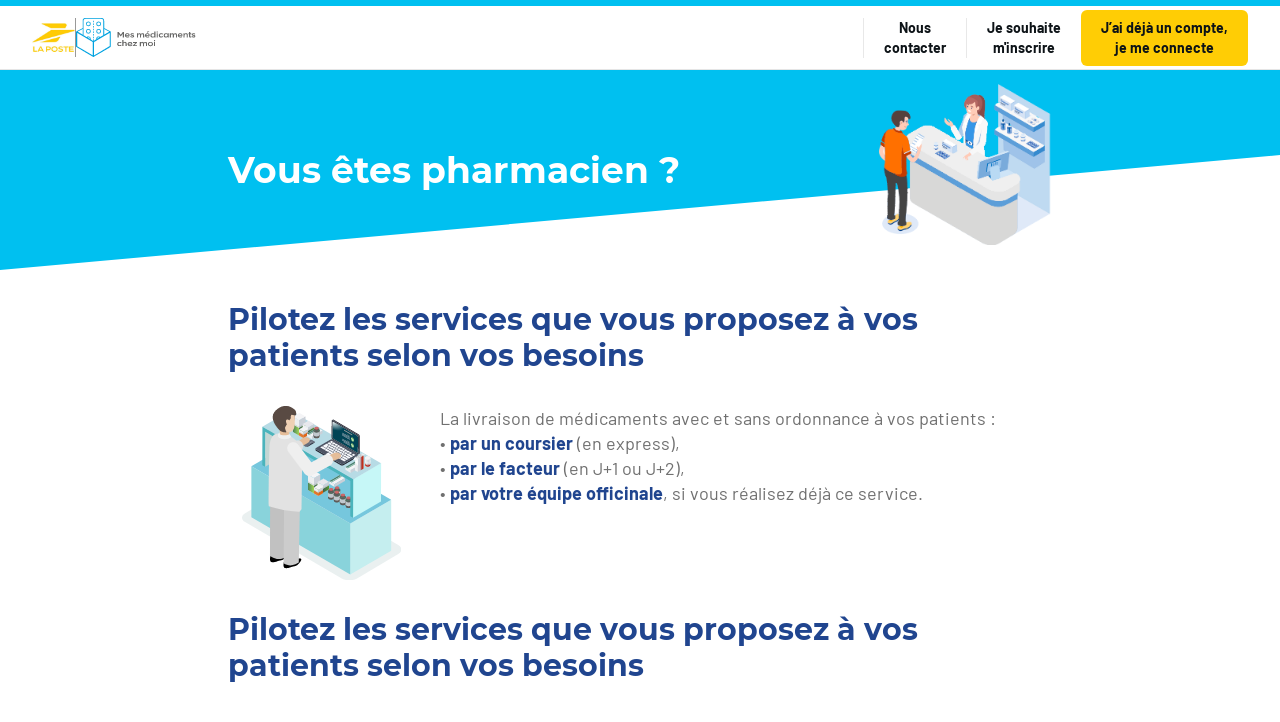

--- FILE ---
content_type: text/html; charset=UTF-8
request_url: https://www.mesmedicamentschezmoi.com/pharmaciens
body_size: 6619
content:
<!DOCTYPE html>
<html lang="fr">

<head>
    <meta charset="utf-8">
    <meta name="viewport" content="width=device-width, initial-scale=1">
    <meta name="csrf-token" content="KxaDP7trz4yx8UnuO4ed59CaXdtYfaMV2RNbGU4p">
    <meta name="robots" content="all">
            <title>Vous êtes pharmacien ? Mes médicaments chez moi</title>
<meta name="language" content="fr" />
<meta name="title" content="Vous êtes pharmacien ? Mes médicaments chez moi">
<meta name="description" content="Vous êtes pharmacien ? Mes médicaments chez moi">
<meta name="author" content="Mes médicaments chez moi">
<meta property="og:type" content="website">
    <meta property="og:url" content="https://www.mesmedicamentschezmoi.com/pharmaciens" />
    <link rel="canonical" href="https://www.mesmedicamentschezmoi.com/pharmaciens">
<meta property="og:locale" content="fr" />
<meta property="og:title" content="Vous êtes pharmacien ? Mes médicaments chez moi" />
<meta property="og:description"
    content="Vous êtes pharmacien ? Mes médicaments chez moi">
    <meta name="twitter:url" content="https://www.mesmedicamentschezmoi.com/pharmaciens">
<meta name="twitter:title" content="Vous êtes pharmacien ? Mes médicaments chez moi">
<meta name="twitter:description"
    content="Vous êtes pharmacien ? Mes médicaments chez moi">
<script type="application/ld+json">{"@context":"https://schema.org","@type":"website","name":"Vous êtes pharmacien ? Mes médicaments chez moi","description":"Vous êtes pharmacien ? Mes médicaments chez moi","url":"https://www.mesmedicamentschezmoi.com/pharmaciens"}</script>
    <link rel="preload" as="style" href="https://www.mesmedicamentschezmoi.com/build/assets/app-dda84db4.css" nonce="65sZmEm2wnfdLb0E7PbahMu1WqJTcrESAP82tROs" /><link rel="stylesheet" href="https://www.mesmedicamentschezmoi.com/build/assets/app-dda84db4.css" nonce="65sZmEm2wnfdLb0E7PbahMu1WqJTcrESAP82tROs" />        <style >[wire\:loading], [wire\:loading\.delay], [wire\:loading\.inline-block], [wire\:loading\.inline], [wire\:loading\.block], [wire\:loading\.flex], [wire\:loading\.table], [wire\:loading\.grid], [wire\:loading\.inline-flex] {display: none;}[wire\:loading\.delay\.shortest], [wire\:loading\.delay\.shorter], [wire\:loading\.delay\.short], [wire\:loading\.delay\.long], [wire\:loading\.delay\.longer], [wire\:loading\.delay\.longest] {display:none;}[wire\:offline] {display: none;}[wire\:dirty]:not(textarea):not(input):not(select) {display: none;}input:-webkit-autofill, select:-webkit-autofill, textarea:-webkit-autofill {animation-duration: 50000s;animation-name: livewireautofill;}@keyframes livewireautofill { from {} }</style>
    <!-- Matomo -->
    <script>
        var _paq = window._paq = window._paq || [];
        /* tracker methods like "setCustomDimension" should be called before "trackPageView" */
        _paq.push(['trackPageView']);
        _paq.push(['enableLinkTracking']);
        (function() {
            var u="https://matomoprod.mesmedicamentschezmoi.com/";
            _paq.push(['setTrackerUrl', u+'matomo.php']);
            _paq.push(['setSiteId', '1']);
            var d=document, g=d.createElement('script'), s=d.getElementsByTagName('script')[0];
            g.async=true; g.src=u+'matomo.js'; s.parentNode.insertBefore(g,s);
        })();
    </script>
    <!-- End Matomo Code -->

</head>

<body class="antialiased">
    
    <header class="header relative js-header z-2">
        <div class="header__container w-[calc(100%_-_2.5rem)] lg:w-[calc(100%_-_4rem)] mx-auto py-2 ">
            
            <div class="header__logo flex items-center gap-6">
                
                <a href="https://www.laposte.fr" target="_blank">
                    <img src="/assets/images/logo-laposte.svg" alt="La poste" loading="lazy" class="max-h-[49px]">
                </a>
                <div class="h-[39px] w-[1px] bg-[#999]"></div>
                
                <a href="https://www.mesmedicamentschezmoi.com">
                    <img src="/assets/images/logo-mes-medicaments-chez-moi.svg" alt="Mes médicaments chez moi"
                        loading="lazy" class="max-h-[39px]">
                </a>
            </div>
            
            <button
                class="bg-white text-gray-900 shadow-md text-[1em] px-4 py-2 rounded-md relative inline-flex justify-center items-center whitespace-nowrap cursor-pointer no-underline leading-tight transition-all duration-200 hover:shadow focus-visible:outline-2 focus-visible:outline-offset-2 focus-visible:outline-gray-700 header__trigger lg:hidden js-header__trigger"
                aria-label="Toggle menu" aria-expanded="false" aria-controls="header-nav">
                <i class="not-italic header__trigger-icon" aria-hidden="true"></i>
                <span>Menu</span>
            </button>
            
            <nav class="header__nav js-header__nav" id="header-nav" role="navigation" aria-label="Menu">
                <div class="header__nav-inner">
                    <ul class="header__list">
                        <li class="header-link">
                            <a href="https://www.mesmedicamentschezmoi.com/livraison-medicaments-a-domicile-par-facteur-contactez-nous" >
                                Nous<br>
                                contacter
                            </a>
                        </li>
                        <li class="header-link">
                            <a href="https://www.mesmedicamentschezmoi.com/pharmaciens/demande-inscription" >
                                Je souhaite <br>
                                m'inscrire
                            </a>
                        </li>
                        <li class="header-button">
                            <a href="https://pharma.mesmedicamentschezmoi.com"
                                target="_blank">
                                J’ai déjà un compte,<br>
                                je me connecte
                            </a>
                        </li>
                    </ul>
                </div>
            </nav>
        </div>
    </header>
    
    <main id="app" role="application" class="relative">
            
    <section >
    <div
        class="diagonal-section-bottom--flip-x relative z-1 bg-primary bg-gradient-to-b from-gradient-top to-gradient-bottom">
        <div class="pt-8 pb-20 md:py-20 min-h-[200px] ">
            <div class="l-container sm-container relative z-1">
                                    <figure class="flex md:hidden justify-center mb-4">
                        <img src="/assets/images/iso/iso-pharmacist.svg" alt="Vous êtes pharmacien ?" loading="lazy"
                            class="min-h-[105px] max-h-[115px]">
                    </figure>
                                <div class="text-component md:w-2/3 text-center md:text-left">
                    <h1 class="text-2xl md:text-4xl mb-6 text-white">
                        Vous êtes pharmacien ?
                    </h1>
                </div>
            </div>
        </div>
    </div>
            <div class="l-container sm-container relative z-2">
            <figure class="hidden md:block absolute right-0 z-2 bottom-[25px]" >
                <img src="/assets/images/iso/iso-pharmacist.svg" alt="Vous êtes pharmacien ?" loading="lazy"
                    class="min-h-[105px] max-h-[165px]">
            </figure>
        </div>
    </section>
    
    <section class="relative py-8">
        <div class="l-container sm-container">
            <h2 class="text-xl md:text-3xl text-[#20458F] mb-8 reveal-fx reveal-fx--translate-up">
                Pilotez les services que vous proposez à vos patients selon vos besoins
            </h2>
            <div class="grid grid-cols-12 gap-6 reveal-fx reveal-fx--translate-up">
                <div class="col-span-12 md:col-span-3">
                    <figure class="flex justify-center">
                        <img src="/assets/images/iso/iso-comptoir.svg" alt="" loading="lazy">
                    </figure>
                </div>
                <div class="col-span-12 md:col-span-9">
                    <div class="text-component">
                        <p class="text-lg text-[#707070]">
                            La livraison de médicaments avec et sans ordonnance à vos patients : <br>
                            • <span class="font-bold text-[#20458F]">par un coursier</span> (en express), <br>
                            • <span class="font-bold text-[#20458F]">par le facteur</span> (en J+1 ou J+2),<br>
                            • <span class="font-bold text-[#20458F]">par votre équipe officinale</span>, si vous réalisez
                            déjà
                            ce
                            service. </p>
                    </div>
                </div>
            </div>
            <h3 class="text-xl md:text-3xl text-[#20458F] my-8 reveal-fx reveal-fx--translate-up">
                Pilotez les services que vous proposez à vos patients selon vos besoins
            </h3>
            <div class="grid grid-cols-12 gap-6 reveal-fx reveal-fx--translate-up">
                <div class="col-span-12 md:col-span-9 order-2 md:order-1">
                    <div class="text-component">
                        <p class="text-lg text-[#707070]">
                            Connecté aux partenaires majeurs de la téléconsultation, Mes médicaments chez moi permet un
                            service complet,
                            digital et simple aux patients ne pouvant pas se déplacer.
                        </p>
                        <p class="text-lg text-[#707070]">
                            Ces nouveaux patients, souvent plus « digitaux », pourront être fidélisés.<br>
                            Mes médicaments chez moi permet d‘adopter une digitalisation humaine loin des plateformes.
                        </p>
                    </div>
                </div>
                <div class="col-span-12 md:col-span-3 order-1 md:order-2">
                    <figure class="flex justify-center">
                        <img src="/assets/images/iso/iso-visio.svg" alt="" loading="lazy">
                    </figure>
                </div>
            </div>
        </div>
    </section>
    
    <section class="mt-10 pt-20 pb-10 bg-gradient-to-b bg-[#5FE0FF] from-[#00A2D3] relative">
        <div class="l-container sm-container text-center">
            <figure class="absolute -top-16 left-1/2 -translate-x-1/2 reveal-fx reveal-fx--translate-up">
                <img src="/assets/images/iso/iso-calculator.svg" alt="je fais le calcul" loading="lazy">
            </figure>
            <p class="text-xl md:text-3xl text-[#FFFFFF] font-bold mb-8 reveal-fx reveal-fx--translate-up">
                Connaissez-vous le véritable coût d’une livraison par un de vos collaborateurs ?
            </p>
            <p class="text-xl md:text-3xl text-[#FFFFFF] font-bold mb-8 reveal-fx reveal-fx--translate-up">
                Calculez le grâce à notre calculette en ligne !
            </p>
            <div class="flex justify-center reveal-fx reveal-fx--translate-up">
                <a href="https://www.mesmedicamentschezmoi.com/pharmaciens/calculette-en-ligne" class="default-button px-8">
                    Je fais le calcul
                </a>
            </div>
        </div>
    </section>
    
    <section class="relative py-8">
        <div class="l-container medium-container">
            
            <div class="grid grid-cols-1 md:grid-cols-3 gap-6 mb-12">
                <div class="boxShadow p-6 rounded-xl reveal-fx reveal-fx--translate-up">
                    <div class="secondary-title mb-8">
                        <h4>
                            J'ai déjà un compte pharmacien partenaire:
                        </h4>
                    </div>
                    <a href="https://pharma.mesmedicamentschezmoi.com" class="default-button w-full" target="_blank">
                        Je vais sur l'interface pharmacien
                    </a>
                </div>
                <div class="boxShadow p-6 rounded-xl reveal-fx reveal-fx--translate-up">
                    <div class="secondary-title mb-8">
                        <h4>
                            J’ai besoin d’informations :
                        </h4>
                    </div>
                    <div class="flex">
                        <a href="#0" class="default-button w-full" aria-controls="modal-contact">
                            Je pose ma ou mes question(s)
                        </a>
                    </div>
                    <p class="text-sm mt-6 text-center">
                        Vous êtes pharmacien et vous souhaitez vous affilier ?<br>
                        Appelez-nous du lundi au vendredi de 9h00 à 18h00
                    </p>
                    <div class="flex justify-center">
                        <a href="tel:0805690641" class="inline-flex justify-center mt-3 green-number">
                            <img src="/assets/images/numero-vert.png" alt="Numéro vert - Mes médicaments chez moi"
                                loading="lazy">
                        </a>
                    </div>
                </div>
                <div class="boxShadow p-6 rounded-xl reveal-fx reveal-fx--translate-up">
                    <div class="secondary-title mb-8">
                        <h4>
                            Je souhaite pré-inscrire ma pharmacie :
                        </h4>
                    </div>
                    <div class="flex">
                        <a href="https://www.mesmedicamentschezmoi.com/pharmaciens/demande-inscription" class="default-button w-full">
                            Je pré-inscris ma pharmacie
                        </a>
                    </div>
                </div>
            </div>
            
            <h5 class="text-center text-accent text-2xl md:text-4xl mb-20 font-bold reveal-fx reveal-fx--translate-up">
                La livraison de médicaments avec <br>
                La Poste et Mes médicaments chez moi, c’est :
            </h5>
            <div
                class="grid grid-cols-1 sm:grid-cols-2 md:grid-cols-2 lg:grid-cols-4 gap-6 reveal-fx reveal-fx--translate-up">
                
                <div class="bg-white text-black rounded-xl px-4 py-12 mb-10 lg:mb-0 boxShadow relative">
                    <img src="/assets/images/iso/iso-handshake.svg" alt="Mes médicaments chez moi - Confidentiel"
                        loading="lazy" class="absolute top-[-50px] left-1/2 translate-x-[-50%] max-h-[90px]">
                    <div class="text-component">
                        <h2 class="font-primary text-accent text-center font-bold text-xl md:text-3xl">
                            Confidentiel
                        </h2>
                        <p class="text-base text-black text-center mt-8">
                            Seule votre pharmacie a accès à vos données de santé et
                            nos livreurs ont accès uniquement à vos données de livraisons.
                        </p>
                    </div>
                </div>
                
                <div class="bg-white text-black rounded-xl px-4 py-12 mb-10 lg:mb-0 boxShadow relative">
                    <img src="/assets/images/iso/iso-cadena.svg" alt="Mes médicaments chez moi - Confidentiel" loading="lazy"
                        class="absolute top-[-50px] left-1/2 translate-x-[-50%] max-h-[90px]">
                    <div class="text-component">
                        <h2 class="font-primary text-accent text-center font-bold text-xl md:text-3xl">
                            Sécurisé
                        </h2>
                        <p class="text-base text-black text-center mt-8">
                            Vos données de santé sont une priorité absolue et
                            sont sécurisées sur un Hébergement agréé Données de Santé (HDS).
                        </p>
                    </div>
                </div>
                
                <div class="bg-white text-black rounded-xl px-4 py-12 mb-10 lg:mb-0 boxShadow relative">
                    <img src="/assets/images/iso/iso-tracking.svg" alt="Mes médicaments chez moi - Confidentiel" loading="lazy"
                        class="absolute top-[-50px] left-1/2 translate-x-[-50%] max-h-[90px]">
                    <div class="text-component">
                        <h2 class="font-primary text-accent text-center font-bold text-xl md:text-3xl">
                            Local
                        </h2>
                        <p class="text-base text-black text-center mt-8">
                            Vos médicaments sont préparés et délivrés par
                            votre pharmacie habituelle près de chez vous.
                        </p>
                    </div>
                </div>
                
                <div class="bg-white text-black rounded-xl px-4 py-12 mb-10 lg:mb-0 boxShadow relative">
                    <img src="/assets/images/iso/iso-schedule.svg" alt="Mes médicaments chez moi - Confidentiel" loading="lazy"
                        class="absolute top-[-50px] left-1/2 translate-x-[-50%] max-h-[90px]">
                    <div class="text-component">
                        <h2 class="font-primary text-accent text-center font-bold text-xl md:text-3xl">
                            Fiable
                        </h2>
                        <p class="text-base text-black text-center mt-8">
                            La livraison de médicaments à votre domicile par facteur
                            ou coursier La Poste est réalisée le jour de votre choix.
                        </p>
                    </div>
                </div>
            </div>
        </div>
    </section>
    
    <div id="modal-contact"
        class="modal modal--animate-scale flex justify-center items-center bg-black/80 p-5 lg:p-8 js-modal"
        data-modal-prevent-scroll="body">
        <div class="modal__content w-11/12 max-w-2xl max-h-full overflow-auto bg-white rounded-lg shadow-lg border-t-8 border-secondary p-8 pb-12"
            role="alertdialog">
            <div class="secondary-title mb-8">
                <h6>
                    J'ai besoin d'information(s) :
                </h6>
            </div>
            <div wire:id="ikKuAjxmvqTBQrU7snOA" wire:initial-data="{&quot;fingerprint&quot;:{&quot;id&quot;:&quot;ikKuAjxmvqTBQrU7snOA&quot;,&quot;name&quot;:&quot;web.form-contact&quot;,&quot;locale&quot;:&quot;fr&quot;,&quot;path&quot;:&quot;pharmaciens&quot;,&quot;method&quot;:&quot;GET&quot;,&quot;v&quot;:&quot;acj&quot;},&quot;effects&quot;:{&quot;listeners&quot;:[]},&quot;serverMemo&quot;:{&quot;children&quot;:[],&quot;errors&quot;:[],&quot;htmlHash&quot;:&quot;2ccf6866&quot;,&quot;data&quot;:{&quot;contact_email&quot;:null,&quot;contact_message&quot;:null,&quot;contact_name&quot;:null,&quot;extraFields&quot;:{&quot;mmcm_honeypost&quot;:&quot;&quot;,&quot;valid_from&quot;:&quot;[base64]&quot;}},&quot;dataMeta&quot;:{&quot;wireables&quot;:[&quot;extraFields&quot;]},&quot;checksum&quot;:&quot;e9fcc90418cc5d89eb3047171f59ce3833156a09b53abcfc1a6f711ffb204369&quot;}}" class="mx-auto max-w-[400px]">

    
    <form method="post" action="" autocomplete="off" wire:submit.prevent="sendMessage">
        <input type="hidden" name="_token" value="KxaDP7trz4yx8UnuO4ed59CaXdtYfaMV2RNbGU4p" autocomplete="off">        <div id="mmcm_honeypost_MSJcFwwSbuZ88VD0_wrap" style="display: none" aria-hidden="true">
        <input id="mmcm_honeypost_MSJcFwwSbuZ88VD0"
               name="mmcm_honeypost_MSJcFwwSbuZ88VD0"
               type="text"
               value=""
                wire:model.defer="extraFields.mmcm_honeypost"                autocomplete="nope"
               tabindex="-1">
        <input name="valid_from"
               type="text"
               value="[base64]"
                wire:model.defer="extraFields.valid_from"                autocomplete="off"
               tabindex="-1">
    </div>
        
        <div class="form-group">
            <label class="form-label" for="contact-name">
                Votre nom <span aria-label="obligatoire">*</span>
            </label>
            <input type="text" name="contact_name" id="contact-name" class="form-control w-full"
                wire:model.defer="contact_name" wire:loading.attr="disabled" required="required" autocomplete="false"
                placeholder="Votre nom" value=""
                >
                    </div>
        
        <div class="form-group">
            <label class="form-label" for="contact-email">
                Votre email <span aria-label="obligatoire">*</span>
            </label>
            <input type="text" name="contact_email" id="contact-email" class="form-control w-full"
                wire:model.defer="contact_email" wire:loading.attr="disabled" required="required" autocomplete="false"
                placeholder="Votre email" value=""
                >
                    </div>
        
        <div class="form-group">
            <label class="form-label" for="contact-message">
                Votre message <span aria-label="obligatoire">*</span>
            </label>
            <textarea cols="0" rows="0" name="contact_message" id="contact-message" class="form-control w-full"
                wire:model.defer="contact_message" wire:loading.attr="disabled" required="required" autocomplete="false"
                placeholder="Votre message" ></textarea>
                        <p class="text-sm text-accent">
                Merci de ne pas renseigner de données personnelles dans ce champ.
            </p>
        </div>
        
        <div class="text-component text-sm text-accent text-center">
            <p>
                Les informations recueillies à partir de ce formulaire sont transmises aux services
                concernés de La Poste, Responsable de traitement pour la gestion de votre demande.
                Pour en savoir plus sur la gestion de vos données et de vos droits veuillez
                consulter notre
                <a href="https://www.mesmedicamentschezmoi.com/politique-donnees-personnelles" class="text-primary hover:no-underline hover:text-primary-darker"
                    target="_blank">
                    Politique de confidentialité.
                </a>
            </p>
            <p class="text-xs mt-4">
                * Renseignements obligatoires
            </p>
        </div>
        
        <div class="flex justify-center mt-6">
            <button type="submit" class="btn btn--secondary py-3 px-8 text-base" wire:loading.remove
                wire:target="sendMessage">
                J'envoie mon message
            </button>
            <div wire:loading wire:target="sendMessage">
                <div class="flex items-center gap-2">
                    <div class="w-[40px] h-[40px]">
                        <div class="circle-loader circle-loader--v1" role="alert">
                            <p class="circle-loader__label">Chargement en cours...</p>
                            <div aria-hidden="true">
                                <div class="circle-loader__circle"></div>
                            </div>
                        </div>
                    </div>
                    <p class="text-base font-medium"> Chargement en cours...</p>
                </div>
            </div>
        </div>
    </form>
</div>

<!-- Livewire Component wire-end:ikKuAjxmvqTBQrU7snOA -->        </div>
        </main>
    
    <footer>
        <div class="flex flex-col justify-center items-center py-6">
            
            <a href="https://www.mesmedicamentschezmoi.com">
                <img src="/assets/images/logo-mes-medicaments-chez-moi.svg" alt="Mes médicaments chez moi" loading="lazy"
                    class="max-h-[55px]">
            </a>
            
            <div class="mt-6 text-center">
                <p class="text-ligthGray font-medium text-sm">
                    Vous êtes pharmacien et vous souhaitez vous affilier ? <br>
                    Appelez-nous au 08 05 69 06 41 du lundi au vendredi de 9h00 à 18h00
                </p>
                <a href="tel:0805690641"
                    class="inline-flex justify-center mt-3 green-number">
                    <img src="/assets/images/numero-vert.png" alt="Numéro vert - Mes médicaments chez moi" loading="lazy">
                </a>
            </div>
        </div>
        <div class="bg-[#676766] py-4 text-white text-xs">
            <div class="l-container">
                <div class="flex flex-col md:flex-row items-center justify-center gap-1">
                    © La Poste 2026 - Tous droits réservés
                    <span class="hidden md:block">-</span>
                    <a href="https://www.mesmedicamentschezmoi.com/mentions-legales" class="text-white no-underline hover:underline">
                        Mentions légales
                    </a>
                    <span class="hidden md:block">-</span>
                    <a href="https://www.mesmedicamentschezmoi.com/conditions-generales-d-utilisations" class="text-white no-underline hover:underline">
                        Conditions générales d'utilisations
                    </a>
                    <span class="hidden md:block">-</span>
                    <a href="https://www.mesmedicamentschezmoi.com/politique-donnees-personnelles" class="text-white no-underline hover:underline"
                        target="_blank">
                        Politique de Protection des Données Personnelles La Poste
                    </a>
                    <span class="hidden md:block">-</span>
                    <a href="https://www.mesmedicamentschezmoi.com/informations-sur-les-cookies" class="text-white no-underline hover:underline">
                        Informations sur les cookies
                    </a>
                </div>
            </div>
        </div>
        <div class="bg-secondary py-4">
            <div class="l-container">
                <div class="flex justify-center">
                    <a href="https://www.laposte.fr" target="_blank">
                        <img src="/assets/images/logo-laposte_mini.svg" alt="La poste" loading="lazy"
                            class="max-h-[41px]">
                    </a>
                </div>
            </div>
        </div>
    </footer>

    
    <div id="modal-alert"
    class="modal modal--animate-scale flex justify-center items-center bg-black/80 p-5 lg:p-8 js-modal"
    data-modal-prevent-scroll="body"
>
    <div class="modal__content w-11/12 max-w-3xl max-h-full overflow-auto bg-white rounded-lg shadow-lg border-t-8 border-secondary"
        role="alertdialog"
    >
        <div class="py-3 lg:py-5 px-5 lg:px-8">
            <div class="flex gap-5">
                <div class="text-component text-xl w-[calc(100%_-_30px)] py-3" id="modal-alert-description"></div>
                <div class="w-[20px]">
                    <button class="modal__close-btn modal__close-btn--inner js-modal__close js-tab-focus border-2 border-black">
                        <svg class="icon inline-block text-inherit fill-current leading-none shrink-0 w-[16px] h-[16px]" viewBox="0 0 16 16">
                            <title>Fermer</title>
                            <g stroke-width="2" stroke="currentColor" fill="none" stroke-linecap="round" stroke-linejoin="round" stroke-miterlimit="10">
                                <line x1="13.5" y1="2.5" x2="2.5" y2="13.5"></line>
                                <line x1="2.5" y1="2.5" x2="13.5" y2="13.5"></line>
                            </g>
                        </svg>
                    </button>
                </div>
            </div>
        </div>
    </div>
</div>

<div id="modal-confirmation"
    class="modal modal--animate-scale flex justify-center items-center bg-black/80 p-5 lg:p-8 js-modal"
    data-modal-prevent-scroll="body"
>
    <div class="modal__content w-11/12 max-w-2xl max-h-full overflow-auto bg-white rounded-lg shadow-lg border-t-8 border-secondary"
        role="alertdialog"
    >
        <div class="py-3 lg:py-5 px-5 lg:px-8">
            <div class="flex justify-center mb-8" id="modal-confirmation-icon">

            </div>
            <div class="text-component text-lg text-center w-[calc(100%_-_30px)] font-bold" id="modal-confirmation-description">

            </div>
            <div class="flex justify-between itemps-center gap-6 mt-6">
                <a href="#0"
                    class="rounded-md text-center py-4 px-6 bg-[#D4D4D4] hover:bg-[#E8E8E8] no-underline text-base font-bold duration-200 js-modal__close"
                >
                    Non
                </a>
                <a href="#0"
                    class="rounded-md text-center py-4 px-6 bg-secondary hover:bg-secondary-dark no-underline text-base font-bold duration-200 confirm-button"
                >
                    Oui
                </a>
            </div>
        </div>
    </div>
</div>

    

        defer></script>
    <script src="/vendor/util.js"></script>
    <link rel="modulepreload" href="https://www.mesmedicamentschezmoi.com/build/assets/app-f50053db.js" nonce="65sZmEm2wnfdLb0E7PbahMu1WqJTcrESAP82tROs" /><script type="module" src="https://www.mesmedicamentschezmoi.com/build/assets/app-f50053db.js" nonce="65sZmEm2wnfdLb0E7PbahMu1WqJTcrESAP82tROs"></script>        <script src="/vendor/livewire/livewire.js?id=90730a3b0e7144480175" data-turbo-eval="false" data-turbolinks-eval="false" ></script><script data-turbo-eval="false" data-turbolinks-eval="false" >window.livewire = new Livewire();window.Livewire = window.livewire;window.livewire_app_url = '';window.livewire_token = 'KxaDP7trz4yx8UnuO4ed59CaXdtYfaMV2RNbGU4p';window.deferLoadingAlpine = function (callback) {window.addEventListener('livewire:load', function () {callback();});};let started = false;window.addEventListener('alpine:initializing', function () {if (! started) {window.livewire.start();started = true;}});document.addEventListener("DOMContentLoaded", function () {if (! started) {window.livewire.start();started = true;}});</script>
            <script>
            window.axeptioSettings = {
                clientId: '6769914f4251579948683b4b',
                cookiesVersion: 'mesmedicamentschezmoi-fr-EU_Patients',
            };
            (function(d, s) {
                var t = d.getElementsByTagName(s)[0],
                    e = d.createElement(s);
                e.async = true;
                e.src = "//static.axept.io/sdk.js";
                t.parentNode.insertBefore(e, t);
            })(document, "script");
            window._axcb = window._axcb || [];
            window._axcb.push(function(sdk) {
                sdk.on('cookies:complete', function(choices) {
                    if (choices.Matomo) {
                        startVisitTracking();
                    }
                });
            });
        </script>
    </body>

</html>


--- FILE ---
content_type: text/css
request_url: https://www.mesmedicamentschezmoi.com/build/assets/app-dda84db4.css
body_size: 41032
content:
@charset "UTF-8";.la,.lab,.lad,.lal,.lar,.las{-moz-osx-font-smoothing:grayscale;-webkit-font-smoothing:antialiased;display:inline-block;font-style:normal;font-variant:normal;text-rendering:auto;line-height:1}.la-lg{font-size:1.33333em;line-height:.75em;vertical-align:-.0667em}.la-xs{font-size:.75em}.la-sm{font-size:.875em}.la-1x{font-size:1em}.la-2x{font-size:2em}.la-3x{font-size:3em}.la-4x{font-size:4em}.la-5x{font-size:5em}.la-6x{font-size:6em}.la-7x{font-size:7em}.la-8x{font-size:8em}.la-9x{font-size:9em}.la-10x{font-size:10em}.la-fw{text-align:center;width:1.25em}.la-ul{list-style-type:none;margin-left:2.5em;padding-left:0}.la-ul>li{position:relative}.la-li{left:-2em;position:absolute;text-align:center;width:2em;line-height:inherit}.la-border{border:solid .08em #eee;border-radius:.1em;padding:.2em .25em .15em}.la-pull-left{float:left}.la-pull-right{float:right}.la.la-pull-left,.lab.la-pull-left,.lal.la-pull-left,.lar.la-pull-left,.las.la-pull-left{margin-right:.3em}.la.la-pull-right,.lab.la-pull-right,.lal.la-pull-right,.lar.la-pull-right,.las.la-pull-right{margin-left:.3em}.la-spin{animation:la-spin 2s infinite linear}.la-pulse{animation:la-spin 1s infinite steps(8)}@keyframes la-spin{0%{transform:rotate(0)}to{transform:rotate(360deg)}}.la-rotate-90{transform:rotate(90deg)}.la-rotate-180{transform:rotate(180deg)}.la-rotate-270{transform:rotate(270deg)}.la-flip-horizontal{transform:scaleX(-1)}.la-flip-vertical{transform:scaleY(-1)}.la-flip-both,.la-flip-horizontal.la-flip-vertical{transform:scale(-1)}:root .la-flip-both,:root .la-flip-horizontal,:root .la-flip-vertical,:root .la-rotate-180,:root .la-rotate-270,:root .la-rotate-90{filter:none}.la-stack{display:inline-block;height:2em;line-height:2em;position:relative;vertical-align:middle;width:2.5em}.la-stack-1x,.la-stack-2x{left:0;position:absolute;text-align:center;width:100%}.la-stack-1x{line-height:inherit}.la-stack-2x{font-size:2em}.la-inverse{color:#fff}.la-500px:before{content:"\f26e"}.la-accessible-icon:before{content:"\f368"}.la-accusoft:before{content:"\f369"}.la-acquisitions-incorporated:before{content:"\f6af"}.la-ad:before{content:"\f641"}.la-address-book:before{content:"\f2b9"}.la-address-card:before{content:"\f2bb"}.la-adjust:before{content:"\f042"}.la-adn:before{content:"\f170"}.la-adobe:before{content:"\f778"}.la-adversal:before{content:"\f36a"}.la-affiliatetheme:before{content:"\f36b"}.la-air-freshener:before{content:"\f5d0"}.la-airbnb:before{content:"\f834"}.la-algolia:before{content:"\f36c"}.la-align-center:before{content:"\f037"}.la-align-justify:before{content:"\f039"}.la-align-left:before{content:"\f036"}.la-align-right:before{content:"\f038"}.la-alipay:before{content:"\f642"}.la-allergies:before{content:"\f461"}.la-amazon:before{content:"\f270"}.la-amazon-pay:before{content:"\f42c"}.la-ambulance:before{content:"\f0f9"}.la-american-sign-language-interpreting:before{content:"\f2a3"}.la-amilia:before{content:"\f36d"}.la-anchor:before{content:"\f13d"}.la-android:before{content:"\f17b"}.la-angellist:before{content:"\f209"}.la-angle-double-down:before{content:"\f103"}.la-angle-double-left:before{content:"\f100"}.la-angle-double-right:before{content:"\f101"}.la-angle-double-up:before{content:"\f102"}.la-angle-down:before{content:"\f107"}.la-angle-left:before{content:"\f104"}.la-angle-right:before{content:"\f105"}.la-angle-up:before{content:"\f106"}.la-angry:before{content:"\f556"}.la-angrycreative:before{content:"\f36e"}.la-angular:before{content:"\f420"}.la-ankh:before{content:"\f644"}.la-app-store:before{content:"\f36f"}.la-app-store-ios:before{content:"\f370"}.la-apper:before{content:"\f371"}.la-apple:before{content:"\f179"}.la-apple-alt:before{content:"\f5d1"}.la-apple-pay:before{content:"\f415"}.la-archive:before{content:"\f187"}.la-archway:before{content:"\f557"}.la-arrow-alt-circle-down:before{content:"\f358"}.la-arrow-alt-circle-left:before{content:"\f359"}.la-arrow-alt-circle-right:before{content:"\f35a"}.la-arrow-alt-circle-up:before{content:"\f35b"}.la-arrow-circle-down:before{content:"\f0ab"}.la-arrow-circle-left:before{content:"\f0a8"}.la-arrow-circle-right:before{content:"\f0a9"}.la-arrow-circle-up:before{content:"\f0aa"}.la-arrow-down:before{content:"\f063"}.la-arrow-left:before{content:"\f060"}.la-arrow-right:before{content:"\f061"}.la-arrow-up:before{content:"\f062"}.la-arrows-alt:before{content:"\f0b2"}.la-arrows-alt-h:before{content:"\f337"}.la-arrows-alt-v:before{content:"\f338"}.la-artstation:before{content:"\f77a"}.la-assistive-listening-systems:before{content:"\f2a2"}.la-asterisk:before{content:"\f069"}.la-asymmetrik:before{content:"\f372"}.la-at:before{content:"\f1fa"}.la-atlas:before{content:"\f558"}.la-atlassian:before{content:"\f77b"}.la-atom:before{content:"\f5d2"}.la-audible:before{content:"\f373"}.la-audio-description:before{content:"\f29e"}.la-autoprefixer:before{content:"\f41c"}.la-avianex:before{content:"\f374"}.la-aviato:before{content:"\f421"}.la-award:before{content:"\f559"}.la-aws:before{content:"\f375"}.la-baby:before{content:"\f77c"}.la-baby-carriage:before{content:"\f77d"}.la-backspace:before{content:"\f55a"}.la-backward:before{content:"\f04a"}.la-bacon:before{content:"\f7e5"}.la-balance-scale:before{content:"\f24e"}.la-balance-scale-left:before{content:"\f515"}.la-balance-scale-right:before{content:"\f516"}.la-ban:before{content:"\f05e"}.la-band-aid:before{content:"\f462"}.la-bandcamp:before{content:"\f2d5"}.la-barcode:before{content:"\f02a"}.la-bars:before{content:"\f0c9"}.la-baseball-ball:before{content:"\f433"}.la-basketball-ball:before{content:"\f434"}.la-bath:before{content:"\f2cd"}.la-battery-empty:before{content:"\f244"}.la-battery-full:before{content:"\f240"}.la-battery-half:before{content:"\f242"}.la-battery-quarter:before{content:"\f243"}.la-battery-three-quarters:before{content:"\f241"}.la-battle-net:before{content:"\f835"}.la-bed:before{content:"\f236"}.la-beer:before{content:"\f0fc"}.la-behance:before{content:"\f1b4"}.la-behance-square:before{content:"\f1b5"}.la-bell:before{content:"\f0f3"}.la-bell-slash:before{content:"\f1f6"}.la-bezier-curve:before{content:"\f55b"}.la-bible:before{content:"\f647"}.la-bicycle:before{content:"\f206"}.la-biking:before{content:"\f84a"}.la-bimobject:before{content:"\f378"}.la-binoculars:before{content:"\f1e5"}.la-biohazard:before{content:"\f780"}.la-birthday-cake:before{content:"\f1fd"}.la-bitbucket:before{content:"\f171"}.la-bitcoin:before{content:"\f379"}.la-bity:before{content:"\f37a"}.la-black-tie:before{content:"\f27e"}.la-blackberry:before{content:"\f37b"}.la-blender:before{content:"\f517"}.la-blender-phone:before{content:"\f6b6"}.la-blind:before{content:"\f29d"}.la-blog:before{content:"\f781"}.la-blogger:before{content:"\f37c"}.la-blogger-b:before{content:"\f37d"}.la-bluetooth:before{content:"\f293"}.la-bluetooth-b:before{content:"\f294"}.la-bold:before{content:"\f032"}.la-bolt:before{content:"\f0e7"}.la-bomb:before{content:"\f1e2"}.la-bone:before{content:"\f5d7"}.la-bong:before{content:"\f55c"}.la-book:before{content:"\f02d"}.la-book-dead:before{content:"\f6b7"}.la-book-medical:before{content:"\f7e6"}.la-book-open:before{content:"\f518"}.la-book-reader:before{content:"\f5da"}.la-bookmark:before{content:"\f02e"}.la-bootstrap:before{content:"\f836"}.la-border-all:before{content:"\f84c"}.la-border-none:before{content:"\f850"}.la-border-style:before{content:"\f853"}.la-bowling-ball:before{content:"\f436"}.la-box:before{content:"\f466"}.la-box-open:before{content:"\f49e"}.la-boxes:before{content:"\f468"}.la-braille:before{content:"\f2a1"}.la-brain:before{content:"\f5dc"}.la-bread-slice:before{content:"\f7ec"}.la-briefcase:before{content:"\f0b1"}.la-briefcase-medical:before{content:"\f469"}.la-broadcast-tower:before{content:"\f519"}.la-broom:before{content:"\f51a"}.la-brush:before{content:"\f55d"}.la-btc:before{content:"\f15a"}.la-buffer:before{content:"\f837"}.la-bug:before{content:"\f188"}.la-building:before{content:"\f1ad"}.la-bullhorn:before{content:"\f0a1"}.la-bullseye:before{content:"\f140"}.la-burn:before{content:"\f46a"}.la-buromobelexperte:before{content:"\f37f"}.la-bus:before{content:"\f207"}.la-bus-alt:before{content:"\f55e"}.la-business-time:before{content:"\f64a"}.la-buy-n-large:before{content:"\f8a6"}.la-buysellads:before{content:"\f20d"}.la-calculator:before{content:"\f1ec"}.la-calendar:before{content:"\f133"}.la-calendar-alt:before{content:"\f073"}.la-calendar-check:before{content:"\f274"}.la-calendar-day:before{content:"\f783"}.la-calendar-minus:before{content:"\f272"}.la-calendar-plus:before{content:"\f271"}.la-calendar-times:before{content:"\f273"}.la-calendar-week:before{content:"\f784"}.la-camera:before{content:"\f030"}.la-camera-retro:before{content:"\f083"}.la-campground:before{content:"\f6bb"}.la-canadian-maple-leaf:before{content:"\f785"}.la-candy-cane:before{content:"\f786"}.la-cannabis:before{content:"\f55f"}.la-capsules:before{content:"\f46b"}.la-car:before{content:"\f1b9"}.la-car-alt:before{content:"\f5de"}.la-car-battery:before{content:"\f5df"}.la-car-crash:before{content:"\f5e1"}.la-car-side:before{content:"\f5e4"}.la-caret-down:before{content:"\f0d7"}.la-caret-left:before{content:"\f0d9"}.la-caret-right:before{content:"\f0da"}.la-caret-square-down:before{content:"\f150"}.la-caret-square-left:before{content:"\f191"}.la-caret-square-right:before{content:"\f152"}.la-caret-square-up:before{content:"\f151"}.la-caret-up:before{content:"\f0d8"}.la-carrot:before{content:"\f787"}.la-cart-arrow-down:before{content:"\f218"}.la-cart-plus:before{content:"\f217"}.la-cash-register:before{content:"\f788"}.la-cat:before{content:"\f6be"}.la-cc-amazon-pay:before{content:"\f42d"}.la-cc-amex:before{content:"\f1f3"}.la-cc-apple-pay:before{content:"\f416"}.la-cc-diners-club:before{content:"\f24c"}.la-cc-discover:before{content:"\f1f2"}.la-cc-jcb:before{content:"\f24b"}.la-cc-mastercard:before{content:"\f1f1"}.la-cc-paypal:before{content:"\f1f4"}.la-cc-stripe:before{content:"\f1f5"}.la-cc-visa:before{content:"\f1f0"}.la-centercode:before{content:"\f380"}.la-centos:before{content:"\f789"}.la-certificate:before{content:"\f0a3"}.la-chair:before{content:"\f6c0"}.la-chalkboard:before{content:"\f51b"}.la-chalkboard-teacher:before{content:"\f51c"}.la-charging-station:before{content:"\f5e7"}.la-chart-area:before{content:"\f1fe"}.la-chart-bar:before{content:"\f080"}.la-chart-line:before{content:"\f201"}.la-chart-pie:before{content:"\f200"}.la-check:before{content:"\f00c"}.la-check-circle:before{content:"\f058"}.la-check-double:before{content:"\f560"}.la-check-square:before{content:"\f14a"}.la-cheese:before{content:"\f7ef"}.la-chess:before{content:"\f439"}.la-chess-bishop:before{content:"\f43a"}.la-chess-board:before{content:"\f43c"}.la-chess-king:before{content:"\f43f"}.la-chess-knight:before{content:"\f441"}.la-chess-pawn:before{content:"\f443"}.la-chess-queen:before{content:"\f445"}.la-chess-rook:before{content:"\f447"}.la-chevron-circle-down:before{content:"\f13a"}.la-chevron-circle-left:before{content:"\f137"}.la-chevron-circle-right:before{content:"\f138"}.la-chevron-circle-up:before{content:"\f139"}.la-chevron-down:before{content:"\f078"}.la-chevron-left:before{content:"\f053"}.la-chevron-right:before{content:"\f054"}.la-chevron-up:before{content:"\f077"}.la-child:before{content:"\f1ae"}.la-chrome:before{content:"\f268"}.la-chromecast:before{content:"\f838"}.la-church:before{content:"\f51d"}.la-circle:before{content:"\f111"}.la-circle-notch:before{content:"\f1ce"}.la-city:before{content:"\f64f"}.la-clinic-medical:before{content:"\f7f2"}.la-clipboard:before{content:"\f328"}.la-clipboard-check:before{content:"\f46c"}.la-clipboard-list:before{content:"\f46d"}.la-clock:before{content:"\f017"}.la-clone:before{content:"\f24d"}.la-closed-captioning:before{content:"\f20a"}.la-cloud:before{content:"\f0c2"}.la-cloud-download-alt:before{content:"\f381"}.la-cloud-meatball:before{content:"\f73b"}.la-cloud-moon:before{content:"\f6c3"}.la-cloud-moon-rain:before{content:"\f73c"}.la-cloud-rain:before{content:"\f73d"}.la-cloud-showers-heavy:before{content:"\f740"}.la-cloud-sun:before{content:"\f6c4"}.la-cloud-sun-rain:before{content:"\f743"}.la-cloud-upload-alt:before{content:"\f382"}.la-cloudscale:before{content:"\f383"}.la-cloudsmith:before{content:"\f384"}.la-cloudversify:before{content:"\f385"}.la-cocktail:before{content:"\f561"}.la-code:before{content:"\f121"}.la-code-branch:before{content:"\f126"}.la-codepen:before{content:"\f1cb"}.la-codiepie:before{content:"\f284"}.la-coffee:before{content:"\f0f4"}.la-cog:before{content:"\f013"}.la-cogs:before{content:"\f085"}.la-coins:before{content:"\f51e"}.la-columns:before{content:"\f0db"}.la-comment:before{content:"\f075"}.la-comment-alt:before{content:"\f27a"}.la-comment-dollar:before{content:"\f651"}.la-comment-dots:before{content:"\f4ad"}.la-comment-medical:before{content:"\f7f5"}.la-comment-slash:before{content:"\f4b3"}.la-comments:before{content:"\f086"}.la-comments-dollar:before{content:"\f653"}.la-compact-disc:before{content:"\f51f"}.la-compass:before{content:"\f14e"}.la-compress:before{content:"\f066"}.la-compress-arrows-alt:before{content:"\f78c"}.la-concierge-bell:before{content:"\f562"}.la-confluence:before{content:"\f78d"}.la-connectdevelop:before{content:"\f20e"}.la-contao:before{content:"\f26d"}.la-cookie:before{content:"\f563"}.la-cookie-bite:before{content:"\f564"}.la-copy:before{content:"\f0c5"}.la-copyright:before{content:"\f1f9"}.la-cotton-bureau:before{content:"\f89e"}.la-couch:before{content:"\f4b8"}.la-cpanel:before{content:"\f388"}.la-creative-commons:before{content:"\f25e"}.la-creative-commons-by:before{content:"\f4e7"}.la-creative-commons-nc:before{content:"\f4e8"}.la-creative-commons-nc-eu:before{content:"\f4e9"}.la-creative-commons-nc-jp:before{content:"\f4ea"}.la-creative-commons-nd:before{content:"\f4eb"}.la-creative-commons-pd:before{content:"\f4ec"}.la-creative-commons-pd-alt:before{content:"\f4ed"}.la-creative-commons-remix:before{content:"\f4ee"}.la-creative-commons-sa:before{content:"\f4ef"}.la-creative-commons-sampling:before{content:"\f4f0"}.la-creative-commons-sampling-plus:before{content:"\f4f1"}.la-creative-commons-share:before{content:"\f4f2"}.la-creative-commons-zero:before{content:"\f4f3"}.la-credit-card:before{content:"\f09d"}.la-critical-role:before{content:"\f6c9"}.la-crop:before{content:"\f125"}.la-crop-alt:before{content:"\f565"}.la-cross:before{content:"\f654"}.la-crosshairs:before{content:"\f05b"}.la-crow:before{content:"\f520"}.la-crown:before{content:"\f521"}.la-crutch:before{content:"\f7f7"}.la-css3:before{content:"\f13c"}.la-css3-alt:before{content:"\f38b"}.la-cube:before{content:"\f1b2"}.la-cubes:before{content:"\f1b3"}.la-cut:before{content:"\f0c4"}.la-cuttlefish:before{content:"\f38c"}.la-d-and-d:before{content:"\f38d"}.la-d-and-d-beyond:before{content:"\f6ca"}.la-dashcube:before{content:"\f210"}.la-database:before{content:"\f1c0"}.la-deaf:before{content:"\f2a4"}.la-delicious:before{content:"\f1a5"}.la-democrat:before{content:"\f747"}.la-deploydog:before{content:"\f38e"}.la-deskpro:before{content:"\f38f"}.la-desktop:before{content:"\f108"}.la-dev:before{content:"\f6cc"}.la-deviantart:before{content:"\f1bd"}.la-dharmachakra:before{content:"\f655"}.la-dhl:before{content:"\f790"}.la-diagnoses:before{content:"\f470"}.la-diaspora:before{content:"\f791"}.la-dice:before{content:"\f522"}.la-dice-d20:before{content:"\f6cf"}.la-dice-d6:before{content:"\f6d1"}.la-dice-five:before{content:"\f523"}.la-dice-four:before{content:"\f524"}.la-dice-one:before{content:"\f525"}.la-dice-six:before{content:"\f526"}.la-dice-three:before{content:"\f527"}.la-dice-two:before{content:"\f528"}.la-digg:before{content:"\f1a6"}.la-digital-ocean:before{content:"\f391"}.la-digital-tachograph:before{content:"\f566"}.la-directions:before{content:"\f5eb"}.la-discord:before{content:"\f392"}.la-discourse:before{content:"\f393"}.la-divide:before{content:"\f529"}.la-dizzy:before{content:"\f567"}.la-dna:before{content:"\f471"}.la-dochub:before{content:"\f394"}.la-docker:before{content:"\f395"}.la-dog:before{content:"\f6d3"}.la-dollar-sign:before{content:"\f155"}.la-dolly:before{content:"\f472"}.la-dolly-flatbed:before{content:"\f474"}.la-donate:before{content:"\f4b9"}.la-door-closed:before{content:"\f52a"}.la-door-open:before{content:"\f52b"}.la-dot-circle:before{content:"\f192"}.la-dove:before{content:"\f4ba"}.la-download:before{content:"\f019"}.la-draft2digital:before{content:"\f396"}.la-drafting-compass:before{content:"\f568"}.la-dragon:before{content:"\f6d5"}.la-draw-polygon:before{content:"\f5ee"}.la-dribbble:before{content:"\f17d"}.la-dribbble-square:before{content:"\f397"}.la-dropbox:before{content:"\f16b"}.la-drum:before{content:"\f569"}.la-drum-steelpan:before{content:"\f56a"}.la-drumstick-bite:before{content:"\f6d7"}.la-drupal:before{content:"\f1a9"}.la-dumbbell:before{content:"\f44b"}.la-dumpster:before{content:"\f793"}.la-dumpster-fire:before{content:"\f794"}.la-dungeon:before{content:"\f6d9"}.la-dyalog:before{content:"\f399"}.la-earlybirds:before{content:"\f39a"}.la-ebay:before{content:"\f4f4"}.la-edge:before{content:"\f282"}.la-edit:before{content:"\f044"}.la-egg:before{content:"\f7fb"}.la-eject:before{content:"\f052"}.la-elementor:before{content:"\f430"}.la-ellipsis-h:before{content:"\f141"}.la-ellipsis-v:before{content:"\f142"}.la-ello:before{content:"\f5f1"}.la-ember:before{content:"\f423"}.la-empire:before{content:"\f1d1"}.la-envelope:before{content:"\f0e0"}.la-envelope-open:before{content:"\f2b6"}.la-envelope-open-text:before{content:"\f658"}.la-envelope-square:before{content:"\f199"}.la-envira:before{content:"\f299"}.la-equals:before{content:"\f52c"}.la-eraser:before{content:"\f12d"}.la-erlang:before{content:"\f39d"}.la-ethereum:before{content:"\f42e"}.la-ethernet:before{content:"\f796"}.la-etsy:before{content:"\f2d7"}.la-euro-sign:before{content:"\f153"}.la-evernote:before{content:"\f839"}.la-exchange-alt:before{content:"\f362"}.la-exclamation:before{content:"\f12a"}.la-exclamation-circle:before{content:"\f06a"}.la-exclamation-triangle:before{content:"\f071"}.la-expand:before{content:"\f065"}.la-expand-arrows-alt:before{content:"\f31e"}.la-expeditedssl:before{content:"\f23e"}.la-external-link-alt:before{content:"\f35d"}.la-external-link-square-alt:before{content:"\f360"}.la-eye:before{content:"\f06e"}.la-eye-dropper:before{content:"\f1fb"}.la-eye-slash:before{content:"\f070"}.la-facebook:before{content:"\f09a"}.la-facebook-f:before{content:"\f39e"}.la-facebook-messenger:before{content:"\f39f"}.la-facebook-square:before{content:"\f082"}.la-fan:before{content:"\f863"}.la-fantasy-flight-games:before{content:"\f6dc"}.la-fast-backward:before{content:"\f049"}.la-fast-forward:before{content:"\f050"}.la-fax:before{content:"\f1ac"}.la-feather:before{content:"\f52d"}.la-feather-alt:before{content:"\f56b"}.la-fedex:before{content:"\f797"}.la-fedora:before{content:"\f798"}.la-female:before{content:"\f182"}.la-fighter-jet:before{content:"\f0fb"}.la-figma:before{content:"\f799"}.la-file:before{content:"\f15b"}.la-file-alt:before{content:"\f15c"}.la-file-archive:before{content:"\f1c6"}.la-file-audio:before{content:"\f1c7"}.la-file-code:before{content:"\f1c9"}.la-file-contract:before{content:"\f56c"}.la-file-csv:before{content:"\f6dd"}.la-file-download:before{content:"\f56d"}.la-file-excel:before{content:"\f1c3"}.la-file-export:before{content:"\f56e"}.la-file-image:before{content:"\f1c5"}.la-file-import:before{content:"\f56f"}.la-file-invoice:before{content:"\f570"}.la-file-invoice-dollar:before{content:"\f571"}.la-file-medical:before{content:"\f477"}.la-file-medical-alt:before{content:"\f478"}.la-file-pdf:before{content:"\f1c1"}.la-file-powerpoint:before{content:"\f1c4"}.la-file-prescription:before{content:"\f572"}.la-file-signature:before{content:"\f573"}.la-file-upload:before{content:"\f574"}.la-file-video:before{content:"\f1c8"}.la-file-word:before{content:"\f1c2"}.la-fill:before{content:"\f575"}.la-fill-drip:before{content:"\f576"}.la-film:before{content:"\f008"}.la-filter:before{content:"\f0b0"}.la-fingerprint:before{content:"\f577"}.la-fire:before{content:"\f06d"}.la-fire-alt:before{content:"\f7e4"}.la-fire-extinguisher:before{content:"\f134"}.la-firefox:before{content:"\f269"}.la-first-aid:before{content:"\f479"}.la-first-order:before{content:"\f2b0"}.la-first-order-alt:before{content:"\f50a"}.la-firstdraft:before{content:"\f3a1"}.la-fish:before{content:"\f578"}.la-fist-raised:before{content:"\f6de"}.la-flag:before{content:"\f024"}.la-flag-checkered:before{content:"\f11e"}.la-flag-usa:before{content:"\f74d"}.la-flask:before{content:"\f0c3"}.la-flickr:before{content:"\f16e"}.la-flipboard:before{content:"\f44d"}.la-flushed:before{content:"\f579"}.la-fly:before{content:"\f417"}.la-folder:before{content:"\f07b"}.la-folder-minus:before{content:"\f65d"}.la-folder-open:before{content:"\f07c"}.la-folder-plus:before{content:"\f65e"}.la-font:before{content:"\f031"}.la-font-awesome:before{content:"\f2b4"}.la-font-awesome-alt:before{content:"\f35c"}.la-font-awesome-flag:before{content:"\f425"}.la-font-awesome-logo-full:before{content:"\f4e6"}.la-fonticons:before{content:"\f280"}.la-fonticons-fi:before{content:"\f3a2"}.la-football-ball:before{content:"\f44e"}.la-fort-awesome:before{content:"\f286"}.la-fort-awesome-alt:before{content:"\f3a3"}.la-forumbee:before{content:"\f211"}.la-forward:before{content:"\f04e"}.la-foursquare:before{content:"\f180"}.la-free-code-camp:before{content:"\f2c5"}.la-freebsd:before{content:"\f3a4"}.la-frog:before{content:"\f52e"}.la-frown:before{content:"\f119"}.la-frown-open:before{content:"\f57a"}.la-fulcrum:before{content:"\f50b"}.la-funnel-dollar:before{content:"\f662"}.la-futbol:before{content:"\f1e3"}.la-galactic-republic:before{content:"\f50c"}.la-galactic-senate:before{content:"\f50d"}.la-gamepad:before{content:"\f11b"}.la-gas-pump:before{content:"\f52f"}.la-gavel:before{content:"\f0e3"}.la-gem:before{content:"\f3a5"}.la-genderless:before{content:"\f22d"}.la-get-pocket:before{content:"\f265"}.la-gg:before{content:"\f260"}.la-gg-circle:before{content:"\f261"}.la-ghost:before{content:"\f6e2"}.la-gift:before{content:"\f06b"}.la-gifts:before{content:"\f79c"}.la-git:before{content:"\f1d3"}.la-git-alt:before{content:"\f841"}.la-git-square:before{content:"\f1d2"}.la-github:before{content:"\f09b"}.la-github-alt:before{content:"\f113"}.la-github-square:before{content:"\f092"}.la-gitkraken:before{content:"\f3a6"}.la-gitlab:before{content:"\f296"}.la-gitter:before{content:"\f426"}.la-glass-cheers:before{content:"\f79f"}.la-glass-martini:before{content:"\f000"}.la-glass-martini-alt:before{content:"\f57b"}.la-glass-whiskey:before{content:"\f7a0"}.la-glasses:before{content:"\f530"}.la-glide:before{content:"\f2a5"}.la-glide-g:before{content:"\f2a6"}.la-globe:before{content:"\f0ac"}.la-globe-africa:before{content:"\f57c"}.la-globe-americas:before{content:"\f57d"}.la-globe-asia:before{content:"\f57e"}.la-globe-europe:before{content:"\f7a2"}.la-gofore:before{content:"\f3a7"}.la-golf-ball:before{content:"\f450"}.la-goodreads:before{content:"\f3a8"}.la-goodreads-g:before{content:"\f3a9"}.la-google:before{content:"\f1a0"}.la-google-drive:before{content:"\f3aa"}.la-google-play:before{content:"\f3ab"}.la-google-plus:before{content:"\f2b3"}.la-google-plus-g:before{content:"\f0d5"}.la-google-plus-square:before{content:"\f0d4"}.la-google-wallet:before{content:"\f1ee"}.la-gopuram:before{content:"\f664"}.la-graduation-cap:before{content:"\f19d"}.la-gratipay:before{content:"\f184"}.la-grav:before{content:"\f2d6"}.la-greater-than:before{content:"\f531"}.la-greater-than-equal:before{content:"\f532"}.la-grimace:before{content:"\f57f"}.la-grin:before{content:"\f580"}.la-grin-alt:before{content:"\f581"}.la-grin-beam:before{content:"\f582"}.la-grin-beam-sweat:before{content:"\f583"}.la-grin-hearts:before{content:"\f584"}.la-grin-squint:before{content:"\f585"}.la-grin-squint-tears:before{content:"\f586"}.la-grin-stars:before{content:"\f587"}.la-grin-tears:before{content:"\f588"}.la-grin-tongue:before{content:"\f589"}.la-grin-tongue-squint:before{content:"\f58a"}.la-grin-tongue-wink:before{content:"\f58b"}.la-grin-wink:before{content:"\f58c"}.la-grip-horizontal:before{content:"\f58d"}.la-grip-lines:before{content:"\f7a4"}.la-grip-lines-vertical:before{content:"\f7a5"}.la-grip-vertical:before{content:"\f58e"}.la-gripfire:before{content:"\f3ac"}.la-grunt:before{content:"\f3ad"}.la-guitar:before{content:"\f7a6"}.la-gulp:before{content:"\f3ae"}.la-h-square:before{content:"\f0fd"}.la-hacker-news:before{content:"\f1d4"}.la-hacker-news-square:before{content:"\f3af"}.la-hackerrank:before{content:"\f5f7"}.la-hamburger:before{content:"\f805"}.la-hammer:before{content:"\f6e3"}.la-hamsa:before{content:"\f665"}.la-hand-holding:before{content:"\f4bd"}.la-hand-holding-heart:before{content:"\f4be"}.la-hand-holding-usd:before{content:"\f4c0"}.la-hand-lizard:before{content:"\f258"}.la-hand-middle-finger:before{content:"\f806"}.la-hand-paper:before{content:"\f256"}.la-hand-peace:before{content:"\f25b"}.la-hand-point-down:before{content:"\f0a7"}.la-hand-point-left:before{content:"\f0a5"}.la-hand-point-right:before{content:"\f0a4"}.la-hand-point-up:before{content:"\f0a6"}.la-hand-pointer:before{content:"\f25a"}.la-hand-rock:before{content:"\f255"}.la-hand-scissors:before{content:"\f257"}.la-hand-spock:before{content:"\f259"}.la-hands:before{content:"\f4c2"}.la-hands-helping:before{content:"\f4c4"}.la-handshake:before{content:"\f2b5"}.la-hanukiah:before{content:"\f6e6"}.la-hard-hat:before{content:"\f807"}.la-hashtag:before{content:"\f292"}.la-hat-cowboy:before{content:"\f8c0"}.la-hat-cowboy-side:before{content:"\f8c1"}.la-hat-wizard:before{content:"\f6e8"}.la-haykal:before{content:"\f666"}.la-hdd:before{content:"\f0a0"}.la-heading:before{content:"\f1dc"}.la-headphones:before{content:"\f025"}.la-headphones-alt:before{content:"\f58f"}.la-headset:before{content:"\f590"}.la-heart:before{content:"\f004"}.la-heart-broken:before{content:"\f7a9"}.la-heartbeat:before{content:"\f21e"}.la-helicopter:before{content:"\f533"}.la-highlighter:before{content:"\f591"}.la-hiking:before{content:"\f6ec"}.la-hippo:before{content:"\f6ed"}.la-hips:before{content:"\f452"}.la-hire-a-helper:before{content:"\f3b0"}.la-history:before{content:"\f1da"}.la-hockey-puck:before{content:"\f453"}.la-holly-berry:before{content:"\f7aa"}.la-home:before{content:"\f015"}.la-hooli:before{content:"\f427"}.la-hornbill:before{content:"\f592"}.la-horse:before{content:"\f6f0"}.la-horse-head:before{content:"\f7ab"}.la-hospital:before{content:"\f0f8"}.la-hospital-alt:before{content:"\f47d"}.la-hospital-symbol:before{content:"\f47e"}.la-hot-tub:before{content:"\f593"}.la-hotdog:before{content:"\f80f"}.la-hotel:before{content:"\f594"}.la-hotjar:before{content:"\f3b1"}.la-hourglass:before{content:"\f254"}.la-hourglass-end:before{content:"\f253"}.la-hourglass-half:before{content:"\f252"}.la-hourglass-start:before{content:"\f251"}.la-house-damage:before{content:"\f6f1"}.la-houzz:before{content:"\f27c"}.la-hryvnia:before{content:"\f6f2"}.la-html5:before{content:"\f13b"}.la-hubspot:before{content:"\f3b2"}.la-i-cursor:before{content:"\f246"}.la-ice-cream:before{content:"\f810"}.la-icicles:before{content:"\f7ad"}.la-icons:before{content:"\f86d"}.la-id-badge:before{content:"\f2c1"}.la-id-card:before{content:"\f2c2"}.la-id-card-alt:before{content:"\f47f"}.la-igloo:before{content:"\f7ae"}.la-image:before{content:"\f03e"}.la-images:before{content:"\f302"}.la-imdb:before{content:"\f2d8"}.la-inbox:before{content:"\f01c"}.la-indent:before{content:"\f03c"}.la-industry:before{content:"\f275"}.la-infinity:before{content:"\f534"}.la-info:before{content:"\f129"}.la-info-circle:before{content:"\f05a"}.la-instagram:before{content:"\f16d"}.la-intercom:before{content:"\f7af"}.la-internet-explorer:before{content:"\f26b"}.la-invision:before{content:"\f7b0"}.la-ioxhost:before{content:"\f208"}.la-italic:before{content:"\f033"}.la-itch-io:before{content:"\f83a"}.la-itunes:before{content:"\f3b4"}.la-itunes-note:before{content:"\f3b5"}.la-java:before{content:"\f4e4"}.la-jedi:before{content:"\f669"}.la-jedi-order:before{content:"\f50e"}.la-jenkins:before{content:"\f3b6"}.la-jira:before{content:"\f7b1"}.la-joget:before{content:"\f3b7"}.la-joint:before{content:"\f595"}.la-joomla:before{content:"\f1aa"}.la-journal-whills:before{content:"\f66a"}.la-js:before{content:"\f3b8"}.la-js-square:before{content:"\f3b9"}.la-jsfiddle:before{content:"\f1cc"}.la-kaaba:before{content:"\f66b"}.la-kaggle:before{content:"\f5fa"}.la-key:before{content:"\f084"}.la-keybase:before{content:"\f4f5"}.la-keyboard:before{content:"\f11c"}.la-keycdn:before{content:"\f3ba"}.la-khanda:before{content:"\f66d"}.la-kickstarter:before{content:"\f3bb"}.la-kickstarter-k:before{content:"\f3bc"}.la-kiss:before{content:"\f596"}.la-kiss-beam:before{content:"\f597"}.la-kiss-wink-heart:before{content:"\f598"}.la-kiwi-bird:before{content:"\f535"}.la-korvue:before{content:"\f42f"}.la-landmark:before{content:"\f66f"}.la-language:before{content:"\f1ab"}.la-laptop:before{content:"\f109"}.la-laptop-code:before{content:"\f5fc"}.la-laptop-medical:before{content:"\f812"}.la-laravel:before{content:"\f3bd"}.la-lastfm:before{content:"\f202"}.la-lastfm-square:before{content:"\f203"}.la-laugh:before{content:"\f599"}.la-laugh-beam:before{content:"\f59a"}.la-laugh-squint:before{content:"\f59b"}.la-laugh-wink:before{content:"\f59c"}.la-layer-group:before{content:"\f5fd"}.la-leaf:before{content:"\f06c"}.la-leanpub:before{content:"\f212"}.la-lemon:before{content:"\f094"}.la-less:before{content:"\f41d"}.la-less-than:before{content:"\f536"}.la-less-than-equal:before{content:"\f537"}.la-level-down-alt:before{content:"\f3be"}.la-level-up-alt:before{content:"\f3bf"}.la-life-ring:before{content:"\f1cd"}.la-lightbulb:before{content:"\f0eb"}.la-line:before{content:"\f3c0"}.la-link:before{content:"\f0c1"}.la-linkedin:before{content:"\f08c"}.la-linkedin-in:before{content:"\f0e1"}.la-linode:before{content:"\f2b8"}.la-linux:before{content:"\f17c"}.la-lira-sign:before{content:"\f195"}.la-list:before{content:"\f03a"}.la-list-alt:before{content:"\f022"}.la-list-ol:before{content:"\f0cb"}.la-list-ul:before{content:"\f0ca"}.la-location-arrow:before{content:"\f124"}.la-lock:before{content:"\f023"}.la-lock-open:before{content:"\f3c1"}.la-long-arrow-alt-down:before{content:"\f309"}.la-long-arrow-alt-left:before{content:"\f30a"}.la-long-arrow-alt-right:before{content:"\f30b"}.la-long-arrow-alt-up:before{content:"\f30c"}.la-low-vision:before{content:"\f2a8"}.la-luggage-cart:before{content:"\f59d"}.la-lyft:before{content:"\f3c3"}.la-magento:before{content:"\f3c4"}.la-magic:before{content:"\f0d0"}.la-magnet:before{content:"\f076"}.la-mail-bulk:before{content:"\f674"}.la-mailchimp:before{content:"\f59e"}.la-male:before{content:"\f183"}.la-mandalorian:before{content:"\f50f"}.la-map:before{content:"\f279"}.la-map-marked:before{content:"\f59f"}.la-map-marked-alt:before{content:"\f5a0"}.la-map-marker:before{content:"\f041"}.la-map-marker-alt:before{content:"\f3c5"}.la-map-pin:before{content:"\f276"}.la-map-signs:before{content:"\f277"}.la-markdown:before{content:"\f60f"}.la-marker:before{content:"\f5a1"}.la-mars:before{content:"\f222"}.la-mars-double:before{content:"\f227"}.la-mars-stroke:before{content:"\f229"}.la-mars-stroke-h:before{content:"\f22b"}.la-mars-stroke-v:before{content:"\f22a"}.la-mask:before{content:"\f6fa"}.la-mastodon:before{content:"\f4f6"}.la-maxcdn:before{content:"\f136"}.la-mdb:before{content:"\f8ca"}.la-medal:before{content:"\f5a2"}.la-medapps:before{content:"\f3c6"}.la-medium:before{content:"\f23a"}.la-medium-m:before{content:"\f3c7"}.la-medkit:before{content:"\f0fa"}.la-medrt:before{content:"\f3c8"}.la-meetup:before{content:"\f2e0"}.la-megaport:before{content:"\f5a3"}.la-meh:before{content:"\f11a"}.la-meh-blank:before{content:"\f5a4"}.la-meh-rolling-eyes:before{content:"\f5a5"}.la-memory:before{content:"\f538"}.la-mendeley:before{content:"\f7b3"}.la-menorah:before{content:"\f676"}.la-mercury:before{content:"\f223"}.la-meteor:before{content:"\f753"}.la-microchip:before{content:"\f2db"}.la-microphone:before{content:"\f130"}.la-microphone-alt:before{content:"\f3c9"}.la-microphone-alt-slash:before{content:"\f539"}.la-microphone-slash:before{content:"\f131"}.la-microscope:before{content:"\f610"}.la-microsoft:before{content:"\f3ca"}.la-minus:before{content:"\f068"}.la-minus-circle:before{content:"\f056"}.la-minus-square:before{content:"\f146"}.la-mitten:before{content:"\f7b5"}.la-mix:before{content:"\f3cb"}.la-mixcloud:before{content:"\f289"}.la-mizuni:before{content:"\f3cc"}.la-mobile:before{content:"\f10b"}.la-mobile-alt:before{content:"\f3cd"}.la-modx:before{content:"\f285"}.la-monero:before{content:"\f3d0"}.la-money-bill:before{content:"\f0d6"}.la-money-bill-alt:before{content:"\f3d1"}.la-money-bill-wave:before{content:"\f53a"}.la-money-bill-wave-alt:before{content:"\f53b"}.la-money-check:before{content:"\f53c"}.la-money-check-alt:before{content:"\f53d"}.la-monument:before{content:"\f5a6"}.la-moon:before{content:"\f186"}.la-mortar-pestle:before{content:"\f5a7"}.la-mosque:before{content:"\f678"}.la-motorcycle:before{content:"\f21c"}.la-mountain:before{content:"\f6fc"}.la-mouse:before{content:"\f8cc"}.la-mouse-pointer:before{content:"\f245"}.la-mug-hot:before{content:"\f7b6"}.la-music:before{content:"\f001"}.la-napster:before{content:"\f3d2"}.la-neos:before{content:"\f612"}.la-network-wired:before{content:"\f6ff"}.la-neuter:before{content:"\f22c"}.la-newspaper:before{content:"\f1ea"}.la-nimblr:before{content:"\f5a8"}.la-node:before{content:"\f419"}.la-node-js:before{content:"\f3d3"}.la-not-equal:before{content:"\f53e"}.la-notes-medical:before{content:"\f481"}.la-npm:before{content:"\f3d4"}.la-ns8:before{content:"\f3d5"}.la-nutritionix:before{content:"\f3d6"}.la-object-group:before{content:"\f247"}.la-object-ungroup:before{content:"\f248"}.la-odnoklassniki:before{content:"\f263"}.la-odnoklassniki-square:before{content:"\f264"}.la-oil-can:before{content:"\f613"}.la-old-republic:before{content:"\f510"}.la-om:before{content:"\f679"}.la-opencart:before{content:"\f23d"}.la-openid:before{content:"\f19b"}.la-opera:before{content:"\f26a"}.la-optin-monster:before{content:"\f23c"}.la-orcid:before{content:"\f8d2"}.la-osi:before{content:"\f41a"}.la-otter:before{content:"\f700"}.la-outdent:before{content:"\f03b"}.la-page4:before{content:"\f3d7"}.la-pagelines:before{content:"\f18c"}.la-pager:before{content:"\f815"}.la-paint-brush:before{content:"\f1fc"}.la-paint-roller:before{content:"\f5aa"}.la-palette:before{content:"\f53f"}.la-palfed:before{content:"\f3d8"}.la-pallet:before{content:"\f482"}.la-paper-plane:before{content:"\f1d8"}.la-paperclip:before{content:"\f0c6"}.la-parachute-box:before{content:"\f4cd"}.la-paragraph:before{content:"\f1dd"}.la-parking:before{content:"\f540"}.la-passport:before{content:"\f5ab"}.la-pastafarianism:before{content:"\f67b"}.la-paste:before{content:"\f0ea"}.la-patreon:before{content:"\f3d9"}.la-pause:before{content:"\f04c"}.la-pause-circle:before{content:"\f28b"}.la-paw:before{content:"\f1b0"}.la-paypal:before{content:"\f1ed"}.la-peace:before{content:"\f67c"}.la-pen:before{content:"\f304"}.la-pen-alt:before{content:"\f305"}.la-pen-fancy:before{content:"\f5ac"}.la-pen-nib:before{content:"\f5ad"}.la-pen-square:before{content:"\f14b"}.la-pencil-alt:before{content:"\f303"}.la-pencil-ruler:before{content:"\f5ae"}.la-penny-arcade:before{content:"\f704"}.la-people-carry:before{content:"\f4ce"}.la-pepper-hot:before{content:"\f816"}.la-percent:before{content:"\f295"}.la-percentage:before{content:"\f541"}.la-periscope:before{content:"\f3da"}.la-person-booth:before{content:"\f756"}.la-phabricator:before{content:"\f3db"}.la-phoenix-framework:before{content:"\f3dc"}.la-phoenix-squadron:before{content:"\f511"}.la-phone:before{content:"\f095"}.la-phone-alt:before{content:"\f879"}.la-phone-slash:before{content:"\f3dd"}.la-phone-square:before{content:"\f098"}.la-phone-square-alt:before{content:"\f87b"}.la-phone-volume:before{content:"\f2a0"}.la-photo-video:before{content:"\f87c"}.la-php:before{content:"\f457"}.la-pied-piper:before{content:"\f2ae"}.la-pied-piper-alt:before{content:"\f1a8"}.la-pied-piper-hat:before{content:"\f4e5"}.la-pied-piper-pp:before{content:"\f1a7"}.la-piggy-bank:before{content:"\f4d3"}.la-pills:before{content:"\f484"}.la-pinterest:before{content:"\f0d2"}.la-pinterest-p:before{content:"\f231"}.la-pinterest-square:before{content:"\f0d3"}.la-pizza-slice:before{content:"\f818"}.la-place-of-worship:before{content:"\f67f"}.la-plane:before{content:"\f072"}.la-plane-arrival:before{content:"\f5af"}.la-plane-departure:before{content:"\f5b0"}.la-play:before{content:"\f04b"}.la-play-circle:before{content:"\f144"}.la-playstation:before{content:"\f3df"}.la-plug:before{content:"\f1e6"}.la-plus:before{content:"\f067"}.la-plus-circle:before{content:"\f055"}.la-plus-square:before{content:"\f0fe"}.la-podcast:before{content:"\f2ce"}.la-poll:before{content:"\f681"}.la-poll-h:before{content:"\f682"}.la-poo:before{content:"\f2fe"}.la-poo-storm:before{content:"\f75a"}.la-poop:before{content:"\f619"}.la-portrait:before{content:"\f3e0"}.la-pound-sign:before{content:"\f154"}.la-power-off:before{content:"\f011"}.la-pray:before{content:"\f683"}.la-praying-hands:before{content:"\f684"}.la-prescription:before{content:"\f5b1"}.la-prescription-bottle:before{content:"\f485"}.la-prescription-bottle-alt:before{content:"\f486"}.la-print:before{content:"\f02f"}.la-procedures:before{content:"\f487"}.la-product-hunt:before{content:"\f288"}.la-project-diagram:before{content:"\f542"}.la-pushed:before{content:"\f3e1"}.la-puzzle-piece:before{content:"\f12e"}.la-python:before{content:"\f3e2"}.la-qq:before{content:"\f1d6"}.la-qrcode:before{content:"\f029"}.la-question:before{content:"\f128"}.la-question-circle:before{content:"\f059"}.la-quidditch:before{content:"\f458"}.la-quinscape:before{content:"\f459"}.la-quora:before{content:"\f2c4"}.la-quote-left:before{content:"\f10d"}.la-quote-right:before{content:"\f10e"}.la-quran:before{content:"\f687"}.la-r-project:before{content:"\f4f7"}.la-radiation:before{content:"\f7b9"}.la-radiation-alt:before{content:"\f7ba"}.la-rainbow:before{content:"\f75b"}.la-random:before{content:"\f074"}.la-raspberry-pi:before{content:"\f7bb"}.la-ravelry:before{content:"\f2d9"}.la-react:before{content:"\f41b"}.la-reacteurope:before{content:"\f75d"}.la-readme:before{content:"\f4d5"}.la-rebel:before{content:"\f1d0"}.la-receipt:before{content:"\f543"}.la-record-vinyl:before{content:"\f8d9"}.la-recycle:before{content:"\f1b8"}.la-red-river:before{content:"\f3e3"}.la-reddit:before{content:"\f1a1"}.la-reddit-alien:before{content:"\f281"}.la-reddit-square:before{content:"\f1a2"}.la-redhat:before{content:"\f7bc"}.la-redo:before{content:"\f01e"}.la-redo-alt:before{content:"\f2f9"}.la-registered:before{content:"\f25d"}.la-remove-format:before{content:"\f87d"}.la-renren:before{content:"\f18b"}.la-reply:before{content:"\f3e5"}.la-reply-all:before{content:"\f122"}.la-replyd:before{content:"\f3e6"}.la-republican:before{content:"\f75e"}.la-researchgate:before{content:"\f4f8"}.la-resolving:before{content:"\f3e7"}.la-restroom:before{content:"\f7bd"}.la-retweet:before{content:"\f079"}.la-rev:before{content:"\f5b2"}.la-ribbon:before{content:"\f4d6"}.la-ring:before{content:"\f70b"}.la-road:before{content:"\f018"}.la-robot:before{content:"\f544"}.la-rocket:before{content:"\f135"}.la-rocketchat:before{content:"\f3e8"}.la-rockrms:before{content:"\f3e9"}.la-route:before{content:"\f4d7"}.la-rss:before{content:"\f09e"}.la-rss-square:before{content:"\f143"}.la-ruble-sign:before{content:"\f158"}.la-ruler:before{content:"\f545"}.la-ruler-combined:before{content:"\f546"}.la-ruler-horizontal:before{content:"\f547"}.la-ruler-vertical:before{content:"\f548"}.la-running:before{content:"\f70c"}.la-rupee-sign:before{content:"\f156"}.la-sad-cry:before{content:"\f5b3"}.la-sad-tear:before{content:"\f5b4"}.la-safari:before{content:"\f267"}.la-salesforce:before{content:"\f83b"}.la-sass:before{content:"\f41e"}.la-satellite:before{content:"\f7bf"}.la-satellite-dish:before{content:"\f7c0"}.la-save:before{content:"\f0c7"}.la-schlix:before{content:"\f3ea"}.la-school:before{content:"\f549"}.la-screwdriver:before{content:"\f54a"}.la-scribd:before{content:"\f28a"}.la-scroll:before{content:"\f70e"}.la-sd-card:before{content:"\f7c2"}.la-search:before{content:"\f002"}.la-search-dollar:before{content:"\f688"}.la-search-location:before{content:"\f689"}.la-search-minus:before{content:"\f010"}.la-search-plus:before{content:"\f00e"}.la-searchengin:before{content:"\f3eb"}.la-seedling:before{content:"\f4d8"}.la-sellcast:before{content:"\f2da"}.la-sellsy:before{content:"\f213"}.la-server:before{content:"\f233"}.la-servicestack:before{content:"\f3ec"}.la-shapes:before{content:"\f61f"}.la-share:before{content:"\f064"}.la-share-alt:before{content:"\f1e0"}.la-share-alt-square:before{content:"\f1e1"}.la-share-square:before{content:"\f14d"}.la-shekel-sign:before{content:"\f20b"}.la-shield-alt:before{content:"\f3ed"}.la-ship:before{content:"\f21a"}.la-shipping-fast:before{content:"\f48b"}.la-shirtsinbulk:before{content:"\f214"}.la-shoe-prints:before{content:"\f54b"}.la-shopping-bag:before{content:"\f290"}.la-shopping-basket:before{content:"\f291"}.la-shopping-cart:before{content:"\f07a"}.la-shopware:before{content:"\f5b5"}.la-shower:before{content:"\f2cc"}.la-shuttle-van:before{content:"\f5b6"}.la-sign:before{content:"\f4d9"}.la-sign-in-alt:before{content:"\f2f6"}.la-sign-language:before{content:"\f2a7"}.la-sign-out-alt:before{content:"\f2f5"}.la-signal:before{content:"\f012"}.la-signature:before{content:"\f5b7"}.la-sim-card:before{content:"\f7c4"}.la-simplybuilt:before{content:"\f215"}.la-sistrix:before{content:"\f3ee"}.la-sitemap:before{content:"\f0e8"}.la-sith:before{content:"\f512"}.la-skating:before{content:"\f7c5"}.la-sketch:before{content:"\f7c6"}.la-skiing:before{content:"\f7c9"}.la-skiing-nordic:before{content:"\f7ca"}.la-skull:before{content:"\f54c"}.la-skull-crossbones:before{content:"\f714"}.la-skyatlas:before{content:"\f216"}.la-skype:before{content:"\f17e"}.la-slack:before{content:"\f198"}.la-slack-hash:before{content:"\f3ef"}.la-slash:before{content:"\f715"}.la-sleigh:before{content:"\f7cc"}.la-sliders-h:before{content:"\f1de"}.la-slideshare:before{content:"\f1e7"}.la-smile:before{content:"\f118"}.la-smile-beam:before{content:"\f5b8"}.la-smile-wink:before{content:"\f4da"}.la-smog:before{content:"\f75f"}.la-smoking:before{content:"\f48d"}.la-smoking-ban:before{content:"\f54d"}.la-sms:before{content:"\f7cd"}.la-snapchat:before{content:"\f2ab"}.la-snapchat-ghost:before{content:"\f2ac"}.la-snapchat-square:before{content:"\f2ad"}.la-snowboarding:before{content:"\f7ce"}.la-snowflake:before{content:"\f2dc"}.la-snowman:before{content:"\f7d0"}.la-snowplow:before{content:"\f7d2"}.la-socks:before{content:"\f696"}.la-solar-panel:before{content:"\f5ba"}.la-sort:before{content:"\f0dc"}.la-sort-alpha-down:before{content:"\f15d"}.la-sort-alpha-down-alt:before{content:"\f881"}.la-sort-alpha-up:before{content:"\f15e"}.la-sort-alpha-up-alt:before{content:"\f882"}.la-sort-amount-down:before{content:"\f160"}.la-sort-amount-down-alt:before{content:"\f884"}.la-sort-amount-up:before{content:"\f161"}.la-sort-amount-up-alt:before{content:"\f885"}.la-sort-down:before{content:"\f0dd"}.la-sort-numeric-down:before{content:"\f162"}.la-sort-numeric-down-alt:before{content:"\f886"}.la-sort-numeric-up:before{content:"\f163"}.la-sort-numeric-up-alt:before{content:"\f887"}.la-sort-up:before{content:"\f0de"}.la-soundcloud:before{content:"\f1be"}.la-sourcetree:before{content:"\f7d3"}.la-spa:before{content:"\f5bb"}.la-space-shuttle:before{content:"\f197"}.la-speakap:before{content:"\f3f3"}.la-speaker-deck:before{content:"\f83c"}.la-spell-check:before{content:"\f891"}.la-spider:before{content:"\f717"}.la-spinner:before{content:"\f110"}.la-splotch:before{content:"\f5bc"}.la-spotify:before{content:"\f1bc"}.la-spray-can:before{content:"\f5bd"}.la-square:before{content:"\f0c8"}.la-square-full:before{content:"\f45c"}.la-square-root-alt:before{content:"\f698"}.la-squarespace:before{content:"\f5be"}.la-stack-exchange:before{content:"\f18d"}.la-stack-overflow:before{content:"\f16c"}.la-stackpath:before{content:"\f842"}.la-stamp:before{content:"\f5bf"}.la-star:before{content:"\f005"}.la-star-and-crescent:before{content:"\f699"}.la-star-half:before{content:"\f089"}.la-star-half-alt:before{content:"\f5c0"}.la-star-of-david:before{content:"\f69a"}.la-star-of-life:before{content:"\f621"}.la-staylinked:before{content:"\f3f5"}.la-steam:before{content:"\f1b6"}.la-steam-square:before{content:"\f1b7"}.la-steam-symbol:before{content:"\f3f6"}.la-step-backward:before{content:"\f048"}.la-step-forward:before{content:"\f051"}.la-stethoscope:before{content:"\f0f1"}.la-sticker-mule:before{content:"\f3f7"}.la-sticky-note:before{content:"\f249"}.la-stop:before{content:"\f04d"}.la-stop-circle:before{content:"\f28d"}.la-stopwatch:before{content:"\f2f2"}.la-store:before{content:"\f54e"}.la-store-alt:before{content:"\f54f"}.la-strava:before{content:"\f428"}.la-stream:before{content:"\f550"}.la-street-view:before{content:"\f21d"}.la-strikethrough:before{content:"\f0cc"}.la-stripe:before{content:"\f429"}.la-stripe-s:before{content:"\f42a"}.la-stroopwafel:before{content:"\f551"}.la-studiovinari:before{content:"\f3f8"}.la-stumbleupon:before{content:"\f1a4"}.la-stumbleupon-circle:before{content:"\f1a3"}.la-subscript:before{content:"\f12c"}.la-subway:before{content:"\f239"}.la-suitcase:before{content:"\f0f2"}.la-suitcase-rolling:before{content:"\f5c1"}.la-sun:before{content:"\f185"}.la-superpowers:before{content:"\f2dd"}.la-superscript:before{content:"\f12b"}.la-supple:before{content:"\f3f9"}.la-surprise:before{content:"\f5c2"}.la-suse:before{content:"\f7d6"}.la-swatchbook:before{content:"\f5c3"}.la-swift:before{content:"\f8e1"}.la-swimmer:before{content:"\f5c4"}.la-swimming-pool:before{content:"\f5c5"}.la-symfony:before{content:"\f83d"}.la-synagogue:before{content:"\f69b"}.la-sync:before{content:"\f021"}.la-sync-alt:before{content:"\f2f1"}.la-syringe:before{content:"\f48e"}.la-table:before{content:"\f0ce"}.la-table-tennis:before{content:"\f45d"}.la-tablet:before{content:"\f10a"}.la-tablet-alt:before{content:"\f3fa"}.la-tablets:before{content:"\f490"}.la-tachometer-alt:before{content:"\f3fd"}.la-tag:before{content:"\f02b"}.la-tags:before{content:"\f02c"}.la-tape:before{content:"\f4db"}.la-tasks:before{content:"\f0ae"}.la-taxi:before{content:"\f1ba"}.la-teamspeak:before{content:"\f4f9"}.la-teeth:before{content:"\f62e"}.la-teeth-open:before{content:"\f62f"}.la-telegram:before{content:"\f2c6"}.la-telegram-plane:before{content:"\f3fe"}.la-temperature-high:before{content:"\f769"}.la-temperature-low:before{content:"\f76b"}.la-tencent-weibo:before{content:"\f1d5"}.la-tenge:before{content:"\f7d7"}.la-terminal:before{content:"\f120"}.la-text-height:before{content:"\f034"}.la-text-width:before{content:"\f035"}.la-th:before{content:"\f00a"}.la-th-large:before{content:"\f009"}.la-th-list:before{content:"\f00b"}.la-the-red-yeti:before{content:"\f69d"}.la-theater-masks:before{content:"\f630"}.la-themeco:before{content:"\f5c6"}.la-themeisle:before{content:"\f2b2"}.la-thermometer:before{content:"\f491"}.la-thermometer-empty:before{content:"\f2cb"}.la-thermometer-full:before{content:"\f2c7"}.la-thermometer-half:before{content:"\f2c9"}.la-thermometer-quarter:before{content:"\f2ca"}.la-thermometer-three-quarters:before{content:"\f2c8"}.la-think-peaks:before{content:"\f731"}.la-thumbs-down:before{content:"\f165"}.la-thumbs-up:before{content:"\f164"}.la-thumbtack:before{content:"\f08d"}.la-ticket-alt:before{content:"\f3ff"}.la-times:before{content:"\f00d"}.la-times-circle:before{content:"\f057"}.la-tint:before{content:"\f043"}.la-tint-slash:before{content:"\f5c7"}.la-tired:before{content:"\f5c8"}.la-toggle-off:before{content:"\f204"}.la-toggle-on:before{content:"\f205"}.la-toilet:before{content:"\f7d8"}.la-toilet-paper:before{content:"\f71e"}.la-toolbox:before{content:"\f552"}.la-tools:before{content:"\f7d9"}.la-tooth:before{content:"\f5c9"}.la-torah:before{content:"\f6a0"}.la-torii-gate:before{content:"\f6a1"}.la-tractor:before{content:"\f722"}.la-trade-federation:before{content:"\f513"}.la-trademark:before{content:"\f25c"}.la-traffic-light:before{content:"\f637"}.la-train:before{content:"\f238"}.la-tram:before{content:"\f7da"}.la-transgender:before{content:"\f224"}.la-transgender-alt:before{content:"\f225"}.la-trash:before{content:"\f1f8"}.la-trash-alt:before{content:"\f2ed"}.la-trash-restore:before{content:"\f829"}.la-trash-restore-alt:before{content:"\f82a"}.la-tree:before{content:"\f1bb"}.la-trello:before{content:"\f181"}.la-tripadvisor:before{content:"\f262"}.la-trophy:before{content:"\f091"}.la-truck:before{content:"\f0d1"}.la-truck-loading:before{content:"\f4de"}.la-truck-monster:before{content:"\f63b"}.la-truck-moving:before{content:"\f4df"}.la-truck-pickup:before{content:"\f63c"}.la-tshirt:before{content:"\f553"}.la-tty:before{content:"\f1e4"}.la-tumblr:before{content:"\f173"}.la-tumblr-square:before{content:"\f174"}.la-tv:before{content:"\f26c"}.la-twitch:before{content:"\f1e8"}.la-twitter:before{content:"\f099"}.la-twitter-square:before{content:"\f081"}.la-typo3:before{content:"\f42b"}.la-uber:before{content:"\f402"}.la-ubuntu:before{content:"\f7df"}.la-uikit:before{content:"\f403"}.la-umbraco:before{content:"\f8e8"}.la-umbrella:before{content:"\f0e9"}.la-umbrella-beach:before{content:"\f5ca"}.la-underline:before{content:"\f0cd"}.la-undo:before{content:"\f0e2"}.la-undo-alt:before{content:"\f2ea"}.la-uniregistry:before{content:"\f404"}.la-universal-access:before{content:"\f29a"}.la-university:before{content:"\f19c"}.la-unlink:before{content:"\f127"}.la-unlock:before{content:"\f09c"}.la-unlock-alt:before{content:"\f13e"}.la-untappd:before{content:"\f405"}.la-upload:before{content:"\f093"}.la-ups:before{content:"\f7e0"}.la-usb:before{content:"\f287"}.la-user:before{content:"\f007"}.la-user-alt:before{content:"\f406"}.la-user-alt-slash:before{content:"\f4fa"}.la-user-astronaut:before{content:"\f4fb"}.la-user-check:before{content:"\f4fc"}.la-user-circle:before{content:"\f2bd"}.la-user-clock:before{content:"\f4fd"}.la-user-cog:before{content:"\f4fe"}.la-user-edit:before{content:"\f4ff"}.la-user-friends:before{content:"\f500"}.la-user-graduate:before{content:"\f501"}.la-user-injured:before{content:"\f728"}.la-user-lock:before{content:"\f502"}.la-user-md:before{content:"\f0f0"}.la-user-minus:before{content:"\f503"}.la-user-ninja:before{content:"\f504"}.la-user-nurse:before{content:"\f82f"}.la-user-plus:before{content:"\f234"}.la-user-secret:before{content:"\f21b"}.la-user-shield:before{content:"\f505"}.la-user-slash:before{content:"\f506"}.la-user-tag:before{content:"\f507"}.la-user-tie:before{content:"\f508"}.la-user-times:before{content:"\f235"}.la-users:before{content:"\f0c0"}.la-users-cog:before{content:"\f509"}.la-usps:before{content:"\f7e1"}.la-ussunnah:before{content:"\f407"}.la-utensil-spoon:before{content:"\f2e5"}.la-utensils:before{content:"\f2e7"}.la-vaadin:before{content:"\f408"}.la-vector-square:before{content:"\f5cb"}.la-venus:before{content:"\f221"}.la-venus-double:before{content:"\f226"}.la-venus-mars:before{content:"\f228"}.la-viacoin:before{content:"\f237"}.la-viadeo:before{content:"\f2a9"}.la-viadeo-square:before{content:"\f2aa"}.la-vial:before{content:"\f492"}.la-vials:before{content:"\f493"}.la-viber:before{content:"\f409"}.la-video:before{content:"\f03d"}.la-video-slash:before{content:"\f4e2"}.la-vihara:before{content:"\f6a7"}.la-vimeo:before{content:"\f40a"}.la-vimeo-square:before{content:"\f194"}.la-vimeo-v:before{content:"\f27d"}.la-vine:before{content:"\f1ca"}.la-vk:before{content:"\f189"}.la-vnv:before{content:"\f40b"}.la-voicemail:before{content:"\f897"}.la-volleyball-ball:before{content:"\f45f"}.la-volume-down:before{content:"\f027"}.la-volume-mute:before{content:"\f6a9"}.la-volume-off:before{content:"\f026"}.la-volume-up:before{content:"\f028"}.la-vote-yea:before{content:"\f772"}.la-vr-cardboard:before{content:"\f729"}.la-vuejs:before{content:"\f41f"}.la-walking:before{content:"\f554"}.la-wallet:before{content:"\f555"}.la-warehouse:before{content:"\f494"}.la-water:before{content:"\f773"}.la-wave-square:before{content:"\f83e"}.la-waze:before{content:"\f83f"}.la-weebly:before{content:"\f5cc"}.la-weibo:before{content:"\f18a"}.la-weight:before{content:"\f496"}.la-weight-hanging:before{content:"\f5cd"}.la-weixin:before{content:"\f1d7"}.la-whatsapp:before{content:"\f232"}.la-whatsapp-square:before{content:"\f40c"}.la-wheelchair:before{content:"\f193"}.la-whmcs:before{content:"\f40d"}.la-wifi:before{content:"\f1eb"}.la-wikipedia-w:before{content:"\f266"}.la-wind:before{content:"\f72e"}.la-window-close:before{content:"\f410"}.la-window-maximize:before{content:"\f2d0"}.la-window-minimize:before{content:"\f2d1"}.la-window-restore:before{content:"\f2d2"}.la-windows:before{content:"\f17a"}.la-wine-bottle:before{content:"\f72f"}.la-wine-glass:before{content:"\f4e3"}.la-wine-glass-alt:before{content:"\f5ce"}.la-wix:before{content:"\f5cf"}.la-wizards-of-the-coast:before{content:"\f730"}.la-wolf-pack-battalion:before{content:"\f514"}.la-won-sign:before{content:"\f159"}.la-wordpress:before{content:"\f19a"}.la-wordpress-simple:before{content:"\f411"}.la-wpbeginner:before{content:"\f297"}.la-wpexplorer:before{content:"\f2de"}.la-wpforms:before{content:"\f298"}.la-wpressr:before{content:"\f3e4"}.la-wrench:before{content:"\f0ad"}.la-x-ray:before{content:"\f497"}.la-xbox:before{content:"\f412"}.la-xing:before{content:"\f168"}.la-xing-square:before{content:"\f169"}.la-y-combinator:before{content:"\f23b"}.la-yahoo:before{content:"\f19e"}.la-yammer:before{content:"\f840"}.la-yandex:before{content:"\f413"}.la-yandex-international:before{content:"\f414"}.la-yarn:before{content:"\f7e3"}.la-yelp:before{content:"\f1e9"}.la-yen-sign:before{content:"\f157"}.la-yin-yang:before{content:"\f6ad"}.la-yoast:before{content:"\f2b1"}.la-youtube:before{content:"\f167"}.la-youtube-square:before{content:"\f431"}.la-zhihu:before{content:"\f63f"}.sr-only{border:0;clip:rect(0,0,0,0);height:1px;margin:-1px;overflow:hidden;padding:0;position:absolute;width:1px}.sr-only-focusable:active,.sr-only-focusable:focus{clip:auto;height:auto;margin:0;overflow:visible;position:static;width:auto}@font-face{font-family:Line Awesome Brands;font-style:normal;font-weight:400;font-display:auto;src:url(/build/assets/la-brands-400-c0e32387.eot);src:url(/build/assets/la-brands-400-c0e32387.eot?#iefix) format("embedded-opentype"),url(/build/assets/la-brands-400-ff70c9bc.woff2) format("woff2"),url(/build/assets/la-brands-400-14c63377.woff) format("woff"),url(/build/assets/la-brands-400-fbc98702.ttf) format("truetype"),url(/build/assets/la-brands-400-4da18191.svg#lineawesome) format("svg")}.lab{font-family:Line Awesome Brands}@font-face{font-family:Line Awesome Free;font-style:normal;font-weight:400;font-display:auto;src:url(/build/assets/la-regular-400-7dc456f0.eot);src:url(/build/assets/la-regular-400-7dc456f0.eot?#iefix) format("embedded-opentype"),url(/build/assets/la-regular-400-51ca2c00.woff2) format("woff2"),url(/build/assets/la-regular-400-7711fabc.woff) format("woff"),url(/build/assets/la-regular-400-4b6ab8d0.ttf) format("truetype"),url(/build/assets/la-regular-400-884ce19c.svg#lineawesome) format("svg")}.lar{font-family:Line Awesome Free;font-weight:400}@font-face{font-family:Line Awesome Free;font-style:normal;font-weight:900;font-display:auto;src:url(/build/assets/la-solid-900-8a57f8a9.eot);src:url(/build/assets/la-solid-900-8a57f8a9.eot?#iefix) format("embedded-opentype"),url(/build/assets/la-solid-900-10a68e01.woff2) format("woff2"),url(/build/assets/la-solid-900-a0d21b2a.woff) format("woff"),url(/build/assets/la-solid-900-07ce3559.ttf) format("truetype"),url(/build/assets/la-solid-900-0ce0cc40.svg#lineawesome) format("svg")}.la,.las{font-family:Line Awesome Free;font-weight:900}.la.la-glass:before{content:"\f000"}.la.la-meetup{font-family:Line Awesome Brands;font-weight:400}.la.la-star-o{font-family:Line Awesome Free;font-weight:400}.la.la-star-o:before{content:"\f005"}.la.la-remove:before{content:"\f00d"}.la.la-close:before{content:"\f00d"}.la.la-gear:before{content:"\f013"}.la.la-trash-o{font-family:Line Awesome Free;font-weight:400}.la.la-trash-o:before{content:"\f2ed"}.la.la-file-o{font-family:Line Awesome Free;font-weight:400}.la.la-file-o:before{content:"\f15b"}.la.la-clock-o{font-family:Line Awesome Free;font-weight:400}.la.la-clock-o:before{content:"\f017"}.la.la-arrow-circle-o-down{font-family:Line Awesome Free;font-weight:400}.la.la-arrow-circle-o-down:before{content:"\f358"}.la.la-arrow-circle-o-up{font-family:Line Awesome Free;font-weight:400}.la.la-arrow-circle-o-up:before{content:"\f35b"}.la.la-play-circle-o{font-family:Line Awesome Free;font-weight:400}.la.la-play-circle-o:before{content:"\f144"}.la.la-repeat:before{content:"\f01e"}.la.la-rotate-right:before{content:"\f01e"}.la.la-refresh:before{content:"\f021"}.la.la-list-alt{font-family:Line Awesome Free;font-weight:400}.la.la-dedent:before{content:"\f03b"}.la.la-video-camera:before{content:"\f03d"}.la.la-picture-o{font-family:Line Awesome Free;font-weight:400}.la.la-picture-o:before{content:"\f03e"}.la.la-photo{font-family:Line Awesome Free;font-weight:400}.la.la-photo:before{content:"\f03e"}.la.la-image{font-family:Line Awesome Free;font-weight:400}.la.la-image:before{content:"\f03e"}.la.la-pencil:before{content:"\f303"}.la.la-map-marker:before{content:"\f3c5"}.la.la-pencil-square-o{font-family:Line Awesome Free;font-weight:400}.la.la-pencil-square-o:before{content:"\f044"}.la.la-share-square-o{font-family:Line Awesome Free;font-weight:400}.la.la-share-square-o:before{content:"\f14d"}.la.la-check-square-o{font-family:Line Awesome Free;font-weight:400}.la.la-check-square-o:before{content:"\f14a"}.la.la-arrows:before{content:"\f0b2"}.la.la-times-circle-o{font-family:Line Awesome Free;font-weight:400}.la.la-times-circle-o:before{content:"\f057"}.la.la-check-circle-o{font-family:Line Awesome Free;font-weight:400}.la.la-check-circle-o:before{content:"\f058"}.la.la-mail-forward:before{content:"\f064"}.la.la-eye,.la.la-eye-slash{font-family:Line Awesome Free;font-weight:400}.la.la-warning:before{content:"\f071"}.la.la-calendar:before{content:"\f073"}.la.la-arrows-v:before{content:"\f338"}.la.la-arrows-h:before{content:"\f337"}.la.la-bar-chart{font-family:Line Awesome Free;font-weight:400}.la.la-bar-chart:before{content:"\f080"}.la.la-bar-chart-o{font-family:Line Awesome Free;font-weight:400}.la.la-bar-chart-o:before{content:"\f080"}.la.la-twitter-square,.la.la-facebook-square{font-family:Line Awesome Brands;font-weight:400}.la.la-gears:before{content:"\f085"}.la.la-thumbs-o-up{font-family:Line Awesome Free;font-weight:400}.la.la-thumbs-o-up:before{content:"\f164"}.la.la-thumbs-o-down{font-family:Line Awesome Free;font-weight:400}.la.la-thumbs-o-down:before{content:"\f165"}.la.la-heart-o{font-family:Line Awesome Free;font-weight:400}.la.la-heart-o:before{content:"\f004"}.la.la-sign-out:before{content:"\f2f5"}.la.la-linkedin-square{font-family:Line Awesome Brands;font-weight:400}.la.la-linkedin-square:before{content:"\f08c"}.la.la-thumb-tack:before{content:"\f08d"}.la.la-external-link:before{content:"\f35d"}.la.la-sign-in:before{content:"\f2f6"}.la.la-github-square{font-family:Line Awesome Brands;font-weight:400}.la.la-lemon-o{font-family:Line Awesome Free;font-weight:400}.la.la-lemon-o:before{content:"\f094"}.la.la-square-o{font-family:Line Awesome Free;font-weight:400}.la.la-square-o:before{content:"\f0c8"}.la.la-bookmark-o{font-family:Line Awesome Free;font-weight:400}.la.la-bookmark-o:before{content:"\f02e"}.la.la-twitter,.la.la-facebook{font-family:Line Awesome Brands;font-weight:400}.la.la-facebook:before{content:"\f39e"}.la.la-facebook-f{font-family:Line Awesome Brands;font-weight:400}.la.la-facebook-f:before{content:"\f39e"}.la.la-github{font-family:Line Awesome Brands;font-weight:400}.la.la-credit-card{font-family:Line Awesome Free;font-weight:400}.la.la-feed:before{content:"\f09e"}.la.la-hdd-o{font-family:Line Awesome Free;font-weight:400}.la.la-hdd-o:before{content:"\f0a0"}.la.la-hand-o-right{font-family:Line Awesome Free;font-weight:400}.la.la-hand-o-right:before{content:"\f0a4"}.la.la-hand-o-left{font-family:Line Awesome Free;font-weight:400}.la.la-hand-o-left:before{content:"\f0a5"}.la.la-hand-o-up{font-family:Line Awesome Free;font-weight:400}.la.la-hand-o-up:before{content:"\f0a6"}.la.la-hand-o-down{font-family:Line Awesome Free;font-weight:400}.la.la-hand-o-down:before{content:"\f0a7"}.la.la-arrows-alt:before{content:"\f31e"}.la.la-group:before{content:"\f0c0"}.la.la-chain:before{content:"\f0c1"}.la.la-scissors:before{content:"\f0c4"}.la.la-files-o{font-family:Line Awesome Free;font-weight:400}.la.la-files-o:before{content:"\f0c5"}.la.la-floppy-o{font-family:Line Awesome Free;font-weight:400}.la.la-floppy-o:before{content:"\f0c7"}.la.la-navicon:before{content:"\f0c9"}.la.la-reorder:before{content:"\f0c9"}.la.la-pinterest,.la.la-pinterest-square,.la.la-google-plus-square,.la.la-google-plus{font-family:Line Awesome Brands;font-weight:400}.la.la-google-plus:before{content:"\f0d5"}.la.la-money{font-family:Line Awesome Free;font-weight:400}.la.la-money:before{content:"\f3d1"}.la.la-unsorted:before{content:"\f0dc"}.la.la-sort-desc:before{content:"\f0dd"}.la.la-sort-asc:before{content:"\f0de"}.la.la-linkedin{font-family:Line Awesome Brands;font-weight:400}.la.la-linkedin:before{content:"\f0e1"}.la.la-rotate-left:before{content:"\f0e2"}.la.la-legal:before{content:"\f0e3"}.la.la-tachometer:before{content:"\f3fd"}.la.la-dashboard:before{content:"\f3fd"}.la.la-comment-o{font-family:Line Awesome Free;font-weight:400}.la.la-comment-o:before{content:"\f075"}.la.la-comments-o{font-family:Line Awesome Free;font-weight:400}.la.la-comments-o:before{content:"\f086"}.la.la-flash:before{content:"\f0e7"}.la.la-clipboard,.la.la-paste{font-family:Line Awesome Free;font-weight:400}.la.la-paste:before{content:"\f328"}.la.la-lightbulb-o{font-family:Line Awesome Free;font-weight:400}.la.la-lightbulb-o:before{content:"\f0eb"}.la.la-exchange:before{content:"\f362"}.la.la-cloud-download:before{content:"\f381"}.la.la-cloud-upload:before{content:"\f382"}.la.la-bell-o{font-family:Line Awesome Free;font-weight:400}.la.la-bell-o:before{content:"\f0f3"}.la.la-cutlery:before{content:"\f2e7"}.la.la-file-text-o{font-family:Line Awesome Free;font-weight:400}.la.la-file-text-o:before{content:"\f15c"}.la.la-building-o{font-family:Line Awesome Free;font-weight:400}.la.la-building-o:before{content:"\f1ad"}.la.la-hospital-o{font-family:Line Awesome Free;font-weight:400}.la.la-hospital-o:before{content:"\f0f8"}.la.la-tablet:before{content:"\f3fa"}.la.la-mobile:before{content:"\f3cd"}.la.la-mobile-phone:before{content:"\f3cd"}.la.la-circle-o{font-family:Line Awesome Free;font-weight:400}.la.la-circle-o:before{content:"\f111"}.la.la-mail-reply:before{content:"\f3e5"}.la.la-github-alt{font-family:Line Awesome Brands;font-weight:400}.la.la-folder-o{font-family:Line Awesome Free;font-weight:400}.la.la-folder-o:before{content:"\f07b"}.la.la-folder-open-o{font-family:Line Awesome Free;font-weight:400}.la.la-folder-open-o:before{content:"\f07c"}.la.la-smile-o{font-family:Line Awesome Free;font-weight:400}.la.la-smile-o:before{content:"\f118"}.la.la-frown-o{font-family:Line Awesome Free;font-weight:400}.la.la-frown-o:before{content:"\f119"}.la.la-meh-o{font-family:Line Awesome Free;font-weight:400}.la.la-meh-o:before{content:"\f11a"}.la.la-keyboard-o{font-family:Line Awesome Free;font-weight:400}.la.la-keyboard-o:before{content:"\f11c"}.la.la-flag-o{font-family:Line Awesome Free;font-weight:400}.la.la-flag-o:before{content:"\f024"}.la.la-mail-reply-all:before{content:"\f122"}.la.la-star-half-o{font-family:Line Awesome Free;font-weight:400}.la.la-star-half-o:before{content:"\f089"}.la.la-star-half-empty{font-family:Line Awesome Free;font-weight:400}.la.la-star-half-empty:before{content:"\f089"}.la.la-star-half-full{font-family:Line Awesome Free;font-weight:400}.la.la-star-half-full:before{content:"\f089"}.la.la-code-fork:before{content:"\f126"}.la.la-chain-broken:before{content:"\f127"}.la.la-shield:before{content:"\f3ed"}.la.la-calendar-o{font-family:Line Awesome Free;font-weight:400}.la.la-calendar-o:before{content:"\f133"}.la.la-maxcdn,.la.la-html5,.la.la-css3{font-family:Line Awesome Brands;font-weight:400}.la.la-ticket:before{content:"\f3ff"}.la.la-minus-square-o{font-family:Line Awesome Free;font-weight:400}.la.la-minus-square-o:before{content:"\f146"}.la.la-level-up:before{content:"\f3bf"}.la.la-level-down:before{content:"\f3be"}.la.la-pencil-square:before{content:"\f14b"}.la.la-external-link-square:before{content:"\f360"}.la.la-compass,.la.la-caret-square-o-down{font-family:Line Awesome Free;font-weight:400}.la.la-caret-square-o-down:before{content:"\f150"}.la.la-toggle-down{font-family:Line Awesome Free;font-weight:400}.la.la-toggle-down:before{content:"\f150"}.la.la-caret-square-o-up{font-family:Line Awesome Free;font-weight:400}.la.la-caret-square-o-up:before{content:"\f151"}.la.la-toggle-up{font-family:Line Awesome Free;font-weight:400}.la.la-toggle-up:before{content:"\f151"}.la.la-caret-square-o-right{font-family:Line Awesome Free;font-weight:400}.la.la-caret-square-o-right:before{content:"\f152"}.la.la-toggle-right{font-family:Line Awesome Free;font-weight:400}.la.la-toggle-right:before{content:"\f152"}.la.la-eur:before{content:"\f153"}.la.la-euro:before{content:"\f153"}.la.la-gbp:before{content:"\f154"}.la.la-usd:before{content:"\f155"}.la.la-dollar:before{content:"\f155"}.la.la-inr:before{content:"\f156"}.la.la-rupee:before{content:"\f156"}.la.la-jpy:before{content:"\f157"}.la.la-cny:before{content:"\f157"}.la.la-rmb:before{content:"\f157"}.la.la-yen:before{content:"\f157"}.la.la-rub:before{content:"\f158"}.la.la-ruble:before{content:"\f158"}.la.la-rouble:before{content:"\f158"}.la.la-krw:before{content:"\f159"}.la.la-won:before{content:"\f159"}.la.la-btc,.la.la-bitcoin{font-family:Line Awesome Brands;font-weight:400}.la.la-bitcoin:before{content:"\f15a"}.la.la-file-text:before{content:"\f15c"}.la.la-sort-alpha-asc:before{content:"\f15d"}.la.la-sort-alpha-desc:before{content:"\f881"}.la.la-sort-amount-asc:before{content:"\f160"}.la.la-sort-amount-desc:before{content:"\f884"}.la.la-sort-numeric-asc:before{content:"\f162"}.la.la-sort-numeric-desc:before{content:"\f886"}.la.la-youtube-square,.la.la-youtube,.la.la-xing,.la.la-xing-square,.la.la-youtube-play{font-family:Line Awesome Brands;font-weight:400}.la.la-youtube-play:before{content:"\f167"}.la.la-dropbox,.la.la-stack-overflow,.la.la-instagram,.la.la-flickr,.la.la-adn,.la.la-bitbucket,.la.la-bitbucket-square{font-family:Line Awesome Brands;font-weight:400}.la.la-bitbucket-square:before{content:"\f171"}.la.la-tumblr,.la.la-tumblr-square{font-family:Line Awesome Brands;font-weight:400}.la.la-long-arrow-down:before{content:"\f309"}.la.la-long-arrow-up:before{content:"\f30c"}.la.la-long-arrow-left:before{content:"\f30a"}.la.la-long-arrow-right:before{content:"\f30b"}.la.la-apple,.la.la-windows,.la.la-android,.la.la-linux,.la.la-dribbble,.la.la-skype,.la.la-foursquare,.la.la-trello,.la.la-gratipay,.la.la-gittip{font-family:Line Awesome Brands;font-weight:400}.la.la-gittip:before{content:"\f184"}.la.la-sun-o{font-family:Line Awesome Free;font-weight:400}.la.la-sun-o:before{content:"\f185"}.la.la-moon-o{font-family:Line Awesome Free;font-weight:400}.la.la-moon-o:before{content:"\f186"}.la.la-vk,.la.la-weibo,.la.la-renren,.la.la-pagelines,.la.la-stack-exchange{font-family:Line Awesome Brands;font-weight:400}.la.la-arrow-circle-o-right{font-family:Line Awesome Free;font-weight:400}.la.la-arrow-circle-o-right:before{content:"\f35a"}.la.la-arrow-circle-o-left{font-family:Line Awesome Free;font-weight:400}.la.la-arrow-circle-o-left:before{content:"\f359"}.la.la-caret-square-o-left{font-family:Line Awesome Free;font-weight:400}.la.la-caret-square-o-left:before{content:"\f191"}.la.la-toggle-left{font-family:Line Awesome Free;font-weight:400}.la.la-toggle-left:before{content:"\f191"}.la.la-dot-circle-o{font-family:Line Awesome Free;font-weight:400}.la.la-dot-circle-o:before{content:"\f192"}.la.la-vimeo-square{font-family:Line Awesome Brands;font-weight:400}.la.la-try:before{content:"\f195"}.la.la-turkish-lira:before{content:"\f195"}.la.la-plus-square-o{font-family:Line Awesome Free;font-weight:400}.la.la-plus-square-o:before{content:"\f0fe"}.la.la-slack,.la.la-wordpress,.la.la-openid{font-family:Line Awesome Brands;font-weight:400}.la.la-institution:before{content:"\f19c"}.la.la-bank:before{content:"\f19c"}.la.la-mortar-board:before{content:"\f19d"}.la.la-yahoo,.la.la-google,.la.la-reddit,.la.la-reddit-square,.la.la-stumbleupon-circle,.la.la-stumbleupon,.la.la-delicious,.la.la-digg,.la.la-pied-piper-pp,.la.la-pied-piper-alt,.la.la-drupal,.la.la-joomla{font-family:Line Awesome Brands;font-weight:400}.la.la-spoon:before{content:"\f2e5"}.la.la-behance,.la.la-behance-square,.la.la-steam,.la.la-steam-square{font-family:Line Awesome Brands;font-weight:400}.la.la-automobile:before{content:"\f1b9"}.la.la-cab:before{content:"\f1ba"}.la.la-envelope-o{font-family:Line Awesome Free;font-weight:400}.la.la-envelope-o:before{content:"\f0e0"}.la.la-deviantart,.la.la-soundcloud{font-family:Line Awesome Brands;font-weight:400}.la.la-file-pdf-o{font-family:Line Awesome Free;font-weight:400}.la.la-file-pdf-o:before{content:"\f1c1"}.la.la-file-word-o{font-family:Line Awesome Free;font-weight:400}.la.la-file-word-o:before{content:"\f1c2"}.la.la-file-excel-o{font-family:Line Awesome Free;font-weight:400}.la.la-file-excel-o:before{content:"\f1c3"}.la.la-file-powerpoint-o{font-family:Line Awesome Free;font-weight:400}.la.la-file-powerpoint-o:before{content:"\f1c4"}.la.la-file-image-o{font-family:Line Awesome Free;font-weight:400}.la.la-file-image-o:before{content:"\f1c5"}.la.la-file-photo-o{font-family:Line Awesome Free;font-weight:400}.la.la-file-photo-o:before{content:"\f1c5"}.la.la-file-picture-o{font-family:Line Awesome Free;font-weight:400}.la.la-file-picture-o:before{content:"\f1c5"}.la.la-file-archive-o{font-family:Line Awesome Free;font-weight:400}.la.la-file-archive-o:before{content:"\f1c6"}.la.la-file-zip-o{font-family:Line Awesome Free;font-weight:400}.la.la-file-zip-o:before{content:"\f1c6"}.la.la-file-audio-o{font-family:Line Awesome Free;font-weight:400}.la.la-file-audio-o:before{content:"\f1c7"}.la.la-file-sound-o{font-family:Line Awesome Free;font-weight:400}.la.la-file-sound-o:before{content:"\f1c7"}.la.la-file-video-o{font-family:Line Awesome Free;font-weight:400}.la.la-file-video-o:before{content:"\f1c8"}.la.la-file-movie-o{font-family:Line Awesome Free;font-weight:400}.la.la-file-movie-o:before{content:"\f1c8"}.la.la-file-code-o{font-family:Line Awesome Free;font-weight:400}.la.la-file-code-o:before{content:"\f1c9"}.la.la-vine,.la.la-codepen,.la.la-jsfiddle{font-family:Line Awesome Brands;font-weight:400}.la.la-life-ring,.la.la-life-bouy{font-family:Line Awesome Free;font-weight:400}.la.la-life-bouy:before{content:"\f1cd"}.la.la-life-buoy{font-family:Line Awesome Free;font-weight:400}.la.la-life-buoy:before{content:"\f1cd"}.la.la-life-saver{font-family:Line Awesome Free;font-weight:400}.la.la-life-saver:before{content:"\f1cd"}.la.la-support{font-family:Line Awesome Free;font-weight:400}.la.la-support:before{content:"\f1cd"}.la.la-circle-o-notch:before{content:"\f1ce"}.la.la-rebel,.la.la-ra{font-family:Line Awesome Brands;font-weight:400}.la.la-ra:before{content:"\f1d0"}.la.la-resistance{font-family:Line Awesome Brands;font-weight:400}.la.la-resistance:before{content:"\f1d0"}.la.la-empire,.la.la-ge{font-family:Line Awesome Brands;font-weight:400}.la.la-ge:before{content:"\f1d1"}.la.la-git-square,.la.la-git,.la.la-hacker-news,.la.la-y-combinator-square{font-family:Line Awesome Brands;font-weight:400}.la.la-y-combinator-square:before{content:"\f1d4"}.la.la-yc-square{font-family:Line Awesome Brands;font-weight:400}.la.la-yc-square:before{content:"\f1d4"}.la.la-tencent-weibo,.la.la-qq,.la.la-weixin,.la.la-wechat{font-family:Line Awesome Brands;font-weight:400}.la.la-wechat:before{content:"\f1d7"}.la.la-send:before{content:"\f1d8"}.la.la-paper-plane-o{font-family:Line Awesome Free;font-weight:400}.la.la-paper-plane-o:before{content:"\f1d8"}.la.la-send-o{font-family:Line Awesome Free;font-weight:400}.la.la-send-o:before{content:"\f1d8"}.la.la-circle-thin{font-family:Line Awesome Free;font-weight:400}.la.la-circle-thin:before{content:"\f111"}.la.la-header:before{content:"\f1dc"}.la.la-sliders:before{content:"\f1de"}.la.la-futbol-o{font-family:Line Awesome Free;font-weight:400}.la.la-futbol-o:before{content:"\f1e3"}.la.la-soccer-ball-o{font-family:Line Awesome Free;font-weight:400}.la.la-soccer-ball-o:before{content:"\f1e3"}.la.la-slideshare,.la.la-twitch,.la.la-yelp{font-family:Line Awesome Brands;font-weight:400}.la.la-newspaper-o{font-family:Line Awesome Free;font-weight:400}.la.la-newspaper-o:before{content:"\f1ea"}.la.la-paypal,.la.la-google-wallet,.la.la-cc-visa,.la.la-cc-mastercard,.la.la-cc-discover,.la.la-cc-amex,.la.la-cc-paypal,.la.la-cc-stripe{font-family:Line Awesome Brands;font-weight:400}.la.la-bell-slash-o{font-family:Line Awesome Free;font-weight:400}.la.la-bell-slash-o:before{content:"\f1f6"}.la.la-trash:before{content:"\f2ed"}.la.la-copyright{font-family:Line Awesome Free;font-weight:400}.la.la-eyedropper:before{content:"\f1fb"}.la.la-area-chart:before{content:"\f1fe"}.la.la-pie-chart:before{content:"\f200"}.la.la-line-chart:before{content:"\f201"}.la.la-lastfm,.la.la-lastfm-square,.la.la-ioxhost,.la.la-angellist{font-family:Line Awesome Brands;font-weight:400}.la.la-cc{font-family:Line Awesome Free;font-weight:400}.la.la-cc:before{content:"\f20a"}.la.la-ils:before{content:"\f20b"}.la.la-shekel:before{content:"\f20b"}.la.la-sheqel:before{content:"\f20b"}.la.la-meanpath{font-family:Line Awesome Brands;font-weight:400}.la.la-meanpath:before{content:"\f2b4"}.la.la-buysellads,.la.la-connectdevelop,.la.la-dashcube,.la.la-forumbee,.la.la-leanpub,.la.la-sellsy,.la.la-shirtsinbulk,.la.la-simplybuilt,.la.la-skyatlas{font-family:Line Awesome Brands;font-weight:400}.la.la-diamond{font-family:Line Awesome Free;font-weight:400}.la.la-diamond:before{content:"\f3a5"}.la.la-intersex:before{content:"\f224"}.la.la-facebook-official{font-family:Line Awesome Brands;font-weight:400}.la.la-facebook-official:before{content:"\f09a"}.la.la-pinterest-p,.la.la-whatsapp{font-family:Line Awesome Brands;font-weight:400}.la.la-hotel:before{content:"\f236"}.la.la-viacoin,.la.la-medium,.la.la-y-combinator,.la.la-yc{font-family:Line Awesome Brands;font-weight:400}.la.la-yc:before{content:"\f23b"}.la.la-optin-monster,.la.la-opencart,.la.la-expeditedssl{font-family:Line Awesome Brands;font-weight:400}.la.la-battery-4:before{content:"\f240"}.la.la-battery:before{content:"\f240"}.la.la-battery-3:before{content:"\f241"}.la.la-battery-2:before{content:"\f242"}.la.la-battery-1:before{content:"\f243"}.la.la-battery-0:before{content:"\f244"}.la.la-object-group,.la.la-object-ungroup,.la.la-sticky-note-o{font-family:Line Awesome Free;font-weight:400}.la.la-sticky-note-o:before{content:"\f249"}.la.la-cc-jcb,.la.la-cc-diners-club{font-family:Line Awesome Brands;font-weight:400}.la.la-clone,.la.la-hourglass-o{font-family:Line Awesome Free;font-weight:400}.la.la-hourglass-o:before{content:"\f254"}.la.la-hourglass-1:before{content:"\f251"}.la.la-hourglass-2:before{content:"\f252"}.la.la-hourglass-3:before{content:"\f253"}.la.la-hand-rock-o{font-family:Line Awesome Free;font-weight:400}.la.la-hand-rock-o:before{content:"\f255"}.la.la-hand-grab-o{font-family:Line Awesome Free;font-weight:400}.la.la-hand-grab-o:before{content:"\f255"}.la.la-hand-paper-o{font-family:Line Awesome Free;font-weight:400}.la.la-hand-paper-o:before{content:"\f256"}.la.la-hand-stop-o{font-family:Line Awesome Free;font-weight:400}.la.la-hand-stop-o:before{content:"\f256"}.la.la-hand-scissors-o{font-family:Line Awesome Free;font-weight:400}.la.la-hand-scissors-o:before{content:"\f257"}.la.la-hand-lizard-o{font-family:Line Awesome Free;font-weight:400}.la.la-hand-lizard-o:before{content:"\f258"}.la.la-hand-spock-o{font-family:Line Awesome Free;font-weight:400}.la.la-hand-spock-o:before{content:"\f259"}.la.la-hand-pointer-o{font-family:Line Awesome Free;font-weight:400}.la.la-hand-pointer-o:before{content:"\f25a"}.la.la-hand-peace-o{font-family:Line Awesome Free;font-weight:400}.la.la-hand-peace-o:before{content:"\f25b"}.la.la-registered{font-family:Line Awesome Free;font-weight:400}.la.la-creative-commons,.la.la-gg,.la.la-gg-circle,.la.la-tripadvisor,.la.la-odnoklassniki,.la.la-odnoklassniki-square,.la.la-get-pocket,.la.la-wikipedia-w,.la.la-safari,.la.la-chrome,.la.la-firefox,.la.la-opera,.la.la-internet-explorer{font-family:Line Awesome Brands;font-weight:400}.la.la-television:before{content:"\f26c"}.la.la-contao,.la.la-500px,.la.la-amazon{font-family:Line Awesome Brands;font-weight:400}.la.la-calendar-plus-o{font-family:Line Awesome Free;font-weight:400}.la.la-calendar-plus-o:before{content:"\f271"}.la.la-calendar-minus-o{font-family:Line Awesome Free;font-weight:400}.la.la-calendar-minus-o:before{content:"\f272"}.la.la-calendar-times-o{font-family:Line Awesome Free;font-weight:400}.la.la-calendar-times-o:before{content:"\f273"}.la.la-calendar-check-o{font-family:Line Awesome Free;font-weight:400}.la.la-calendar-check-o:before{content:"\f274"}.la.la-map-o{font-family:Line Awesome Free;font-weight:400}.la.la-map-o:before{content:"\f279"}.la.la-commenting:before{content:"\f4ad"}.la.la-commenting-o{font-family:Line Awesome Free;font-weight:400}.la.la-commenting-o:before{content:"\f4ad"}.la.la-houzz,.la.la-vimeo{font-family:Line Awesome Brands;font-weight:400}.la.la-vimeo:before{content:"\f27d"}.la.la-black-tie,.la.la-fonticons,.la.la-reddit-alien,.la.la-edge{font-family:Line Awesome Brands;font-weight:400}.la.la-credit-card-alt:before{content:"\f09d"}.la.la-codiepie,.la.la-modx,.la.la-fort-awesome,.la.la-usb,.la.la-product-hunt,.la.la-mixcloud,.la.la-scribd{font-family:Line Awesome Brands;font-weight:400}.la.la-pause-circle-o{font-family:Line Awesome Free;font-weight:400}.la.la-pause-circle-o:before{content:"\f28b"}.la.la-stop-circle-o{font-family:Line Awesome Free;font-weight:400}.la.la-stop-circle-o:before{content:"\f28d"}.la.la-bluetooth,.la.la-bluetooth-b,.la.la-gitlab,.la.la-wpbeginner,.la.la-wpforms,.la.la-envira,.la.la-wheelchair-alt{font-family:Line Awesome Brands;font-weight:400}.la.la-wheelchair-alt:before{content:"\f368"}.la.la-question-circle-o{font-family:Line Awesome Free;font-weight:400}.la.la-question-circle-o:before{content:"\f059"}.la.la-volume-control-phone:before{content:"\f2a0"}.la.la-asl-interpreting:before{content:"\f2a3"}.la.la-deafness:before{content:"\f2a4"}.la.la-hard-of-hearing:before{content:"\f2a4"}.la.la-glide,.la.la-glide-g{font-family:Line Awesome Brands;font-weight:400}.la.la-signing:before{content:"\f2a7"}.la.la-viadeo,.la.la-viadeo-square,.la.la-snapchat,.la.la-snapchat-ghost,.la.la-snapchat-square,.la.la-pied-piper,.la.la-first-order,.la.la-yoast,.la.la-themeisle,.la.la-google-plus-official{font-family:Line Awesome Brands;font-weight:400}.la.la-google-plus-official:before{content:"\f2b3"}.la.la-google-plus-circle{font-family:Line Awesome Brands;font-weight:400}.la.la-google-plus-circle:before{content:"\f2b3"}.la.la-font-awesome,.la.la-fa{font-family:Line Awesome Brands;font-weight:400}.la.la-fa:before{content:"\f2b4"}.la.la-handshake-o{font-family:Line Awesome Free;font-weight:400}.la.la-handshake-o:before{content:"\f2b5"}.la.la-envelope-open-o{font-family:Line Awesome Free;font-weight:400}.la.la-envelope-open-o:before{content:"\f2b6"}.la.la-linode{font-family:Line Awesome Brands;font-weight:400}.la.la-address-book-o{font-family:Line Awesome Free;font-weight:400}.la.la-address-book-o:before{content:"\f2b9"}.la.la-vcard:before{content:"\f2bb"}.la.la-address-card-o{font-family:Line Awesome Free;font-weight:400}.la.la-address-card-o:before{content:"\f2bb"}.la.la-vcard-o{font-family:Line Awesome Free;font-weight:400}.la.la-vcard-o:before{content:"\f2bb"}.la.la-user-circle-o{font-family:Line Awesome Free;font-weight:400}.la.la-user-circle-o:before{content:"\f2bd"}.la.la-user-o{font-family:Line Awesome Free;font-weight:400}.la.la-user-o:before{content:"\f007"}.la.la-id-badge{font-family:Line Awesome Free;font-weight:400}.la.la-drivers-license:before{content:"\f2c2"}.la.la-id-card-o{font-family:Line Awesome Free;font-weight:400}.la.la-id-card-o:before{content:"\f2c2"}.la.la-drivers-license-o{font-family:Line Awesome Free;font-weight:400}.la.la-drivers-license-o:before{content:"\f2c2"}.la.la-quora,.la.la-free-code-camp,.la.la-telegram{font-family:Line Awesome Brands;font-weight:400}.la.la-thermometer-4:before{content:"\f2c7"}.la.la-thermometer:before{content:"\f2c7"}.la.la-thermometer-3:before{content:"\f2c8"}.la.la-thermometer-2:before{content:"\f2c9"}.la.la-thermometer-1:before{content:"\f2ca"}.la.la-thermometer-0:before{content:"\f2cb"}.la.la-bathtub:before{content:"\f2cd"}.la.la-s15:before{content:"\f2cd"}.la.la-window-maximize,.la.la-window-restore{font-family:Line Awesome Free;font-weight:400}.la.la-times-rectangle:before{content:"\f410"}.la.la-window-close-o{font-family:Line Awesome Free;font-weight:400}.la.la-window-close-o:before{content:"\f410"}.la.la-times-rectangle-o{font-family:Line Awesome Free;font-weight:400}.la.la-times-rectangle-o:before{content:"\f410"}.la.la-bandcamp,.la.la-grav,.la.la-etsy,.la.la-imdb,.la.la-ravelry,.la.la-eercast{font-family:Line Awesome Brands;font-weight:400}.la.la-eercast:before{content:"\f2da"}.la.la-snowflake-o{font-family:Line Awesome Free;font-weight:400}.la.la-snowflake-o:before{content:"\f2dc"}.la.la-superpowers,.la.la-wpexplorer,.la.la-spotify{font-family:Line Awesome Brands;font-weight:400}.leaflet-pane,.leaflet-tile,.leaflet-marker-icon,.leaflet-marker-shadow,.leaflet-tile-container,.leaflet-pane>svg,.leaflet-pane>canvas,.leaflet-zoom-box,.leaflet-image-layer,.leaflet-layer{position:absolute;left:0;top:0}.leaflet-container{overflow:hidden}.leaflet-tile,.leaflet-marker-icon,.leaflet-marker-shadow{-webkit-user-select:none;-moz-user-select:none;user-select:none;-webkit-user-drag:none}.leaflet-tile::-moz-selection{background:transparent}.leaflet-tile::selection{background:transparent}.leaflet-safari .leaflet-tile{image-rendering:-webkit-optimize-contrast}.leaflet-safari .leaflet-tile-container{width:1600px;height:1600px;-webkit-transform-origin:0 0}.leaflet-marker-icon,.leaflet-marker-shadow{display:block}.leaflet-container .leaflet-overlay-pane svg{max-width:none!important;max-height:none!important}.leaflet-container .leaflet-marker-pane img,.leaflet-container .leaflet-shadow-pane img,.leaflet-container .leaflet-tile-pane img,.leaflet-container img.leaflet-image-layer,.leaflet-container .leaflet-tile{max-width:none!important;max-height:none!important;width:auto;padding:0}.leaflet-container.leaflet-touch-zoom{touch-action:pan-x pan-y}.leaflet-container.leaflet-touch-drag{touch-action:none;touch-action:pinch-zoom}.leaflet-container.leaflet-touch-drag.leaflet-touch-zoom{touch-action:none}.leaflet-container{-webkit-tap-highlight-color:transparent}.leaflet-container a{-webkit-tap-highlight-color:rgba(51,181,229,.4)}.leaflet-tile{filter:inherit;visibility:hidden}.leaflet-tile-loaded{visibility:inherit}.leaflet-zoom-box{width:0;height:0;box-sizing:border-box;z-index:800}.leaflet-overlay-pane svg{-moz-user-select:none}.leaflet-pane{z-index:400}.leaflet-tile-pane{z-index:200}.leaflet-overlay-pane{z-index:400}.leaflet-shadow-pane{z-index:500}.leaflet-marker-pane{z-index:600}.leaflet-tooltip-pane{z-index:650}.leaflet-popup-pane{z-index:700}.leaflet-map-pane canvas{z-index:100}.leaflet-map-pane svg{z-index:200}.leaflet-vml-shape{width:1px;height:1px}.lvml{behavior:url(#default#VML);display:inline-block;position:absolute}.leaflet-control{position:relative;z-index:800;pointer-events:visiblePainted;pointer-events:auto}.leaflet-top,.leaflet-bottom{position:absolute;z-index:1000;pointer-events:none}.leaflet-top{top:0}.leaflet-right{right:0}.leaflet-bottom{bottom:0}.leaflet-left{left:0}.leaflet-control{float:left;clear:both}.leaflet-right .leaflet-control{float:right}.leaflet-top .leaflet-control{margin-top:10px}.leaflet-bottom .leaflet-control{margin-bottom:10px}.leaflet-left .leaflet-control{margin-left:10px}.leaflet-right .leaflet-control{margin-right:10px}.leaflet-fade-anim .leaflet-popup{opacity:0;transition:opacity .2s linear}.leaflet-fade-anim .leaflet-map-pane .leaflet-popup{opacity:1}.leaflet-zoom-animated{transform-origin:0 0}svg.leaflet-zoom-animated{will-change:transform}.leaflet-zoom-anim .leaflet-zoom-animated{transition:transform .25s cubic-bezier(0,0,.25,1)}.leaflet-zoom-anim .leaflet-tile,.leaflet-pan-anim .leaflet-tile{transition:none}.leaflet-zoom-anim .leaflet-zoom-hide{visibility:hidden}.leaflet-interactive{cursor:pointer}.leaflet-grab{cursor:grab}.leaflet-crosshair,.leaflet-crosshair .leaflet-interactive{cursor:crosshair}.leaflet-popup-pane,.leaflet-control{cursor:auto}.leaflet-dragging .leaflet-grab,.leaflet-dragging .leaflet-grab .leaflet-interactive,.leaflet-dragging .leaflet-marker-draggable{cursor:move;cursor:grabbing}.leaflet-marker-icon,.leaflet-marker-shadow,.leaflet-image-layer,.leaflet-pane>svg path,.leaflet-tile-container{pointer-events:none}.leaflet-marker-icon.leaflet-interactive,.leaflet-image-layer.leaflet-interactive,.leaflet-pane>svg path.leaflet-interactive,svg.leaflet-image-layer.leaflet-interactive path{pointer-events:visiblePainted;pointer-events:auto}.leaflet-container{background:#ddd;outline-offset:1px}.leaflet-container a{color:#0078a8}.leaflet-zoom-box{border:2px dotted #38f;background:rgba(255,255,255,.5)}.leaflet-container{font-family:Helvetica Neue,Arial,Helvetica,sans-serif;font-size:12px;font-size:.75rem;line-height:1.5}.leaflet-bar{box-shadow:0 1px 5px #000000a6;border-radius:4px}.leaflet-bar a{background-color:#fff;border-bottom:1px solid #ccc;width:26px;height:26px;line-height:26px;display:block;text-align:center;text-decoration:none;color:#000}.leaflet-bar a,.leaflet-control-layers-toggle{background-position:50% 50%;background-repeat:no-repeat;display:block}.leaflet-bar a:hover,.leaflet-bar a:focus{background-color:#f4f4f4}.leaflet-bar a:first-child{border-top-left-radius:4px;border-top-right-radius:4px}.leaflet-bar a:last-child{border-bottom-left-radius:4px;border-bottom-right-radius:4px;border-bottom:none}.leaflet-bar a.leaflet-disabled{cursor:default;background-color:#f4f4f4;color:#bbb}.leaflet-touch .leaflet-bar a{width:30px;height:30px;line-height:30px}.leaflet-touch .leaflet-bar a:first-child{border-top-left-radius:2px;border-top-right-radius:2px}.leaflet-touch .leaflet-bar a:last-child{border-bottom-left-radius:2px;border-bottom-right-radius:2px}.leaflet-control-zoom-in,.leaflet-control-zoom-out{font:700 18px Lucida Console,Monaco,monospace;text-indent:1px}.leaflet-touch .leaflet-control-zoom-in,.leaflet-touch .leaflet-control-zoom-out{font-size:22px}.leaflet-control-layers{box-shadow:0 1px 5px #0006;background:#fff;border-radius:5px}.leaflet-control-layers-toggle{background-image:url(/build/assets/layers-1dbbe9d0.png);width:36px;height:36px}.leaflet-retina .leaflet-control-layers-toggle{background-image:url(/build/assets/layers-2x-066daca8.png);background-size:26px 26px}.leaflet-touch .leaflet-control-layers-toggle{width:44px;height:44px}.leaflet-control-layers .leaflet-control-layers-list,.leaflet-control-layers-expanded .leaflet-control-layers-toggle{display:none}.leaflet-control-layers-expanded .leaflet-control-layers-list{display:block;position:relative}.leaflet-control-layers-expanded{padding:6px 10px 6px 6px;color:#333;background:#fff}.leaflet-control-layers-scrollbar{overflow-y:scroll;overflow-x:hidden;padding-right:5px}.leaflet-control-layers-selector{margin-top:2px;position:relative;top:1px}.leaflet-control-layers label{display:block;font-size:13px;font-size:1.08333em}.leaflet-control-layers-separator{height:0;border-top:1px solid #ddd;margin:5px -10px 5px -6px}.leaflet-default-icon-path{background-image:url(/build/assets/marker-icon-574c3a5c.png)}.leaflet-container .leaflet-control-attribution{background:#fff;background:rgba(255,255,255,.8);margin:0}.leaflet-control-attribution,.leaflet-control-scale-line{padding:0 5px;color:#333;line-height:1.4}.leaflet-control-attribution a{text-decoration:none}.leaflet-control-attribution a:hover,.leaflet-control-attribution a:focus{text-decoration:underline}.leaflet-attribution-flag{display:inline!important;vertical-align:baseline!important;width:1em;height:.6669em}.leaflet-left .leaflet-control-scale{margin-left:5px}.leaflet-bottom .leaflet-control-scale{margin-bottom:5px}.leaflet-control-scale-line{border:2px solid #777;border-top:none;line-height:1.1;padding:2px 5px 1px;white-space:nowrap;box-sizing:border-box;background:rgba(255,255,255,.8);text-shadow:1px 1px #fff}.leaflet-control-scale-line:not(:first-child){border-top:2px solid #777;border-bottom:none;margin-top:-2px}.leaflet-control-scale-line:not(:first-child):not(:last-child){border-bottom:2px solid #777}.leaflet-touch .leaflet-control-attribution,.leaflet-touch .leaflet-control-layers,.leaflet-touch .leaflet-bar{box-shadow:none}.leaflet-touch .leaflet-control-layers,.leaflet-touch .leaflet-bar{border:2px solid rgba(0,0,0,.2);background-clip:padding-box}.leaflet-popup{position:absolute;text-align:center;margin-bottom:20px}.leaflet-popup-content-wrapper{padding:1px;text-align:left;border-radius:12px}.leaflet-popup-content{margin:13px 24px 13px 20px;line-height:1.3;font-size:13px;font-size:1.08333em;min-height:1px}.leaflet-popup-content p{margin:1.3em 0}.leaflet-popup-tip-container{width:40px;height:20px;position:absolute;left:50%;margin-top:-1px;margin-left:-20px;overflow:hidden;pointer-events:none}.leaflet-popup-tip{width:17px;height:17px;padding:1px;margin:-10px auto 0;pointer-events:auto;transform:rotate(45deg)}.leaflet-popup-content-wrapper,.leaflet-popup-tip{background:white;color:#333;box-shadow:0 3px 14px #0006}.leaflet-container a.leaflet-popup-close-button{position:absolute;top:0;right:0;border:none;text-align:center;width:24px;height:24px;font:16px/24px Tahoma,Verdana,sans-serif;color:#757575;text-decoration:none;background:transparent}.leaflet-container a.leaflet-popup-close-button:hover,.leaflet-container a.leaflet-popup-close-button:focus{color:#585858}.leaflet-popup-scrolled{overflow:auto}.leaflet-oldie .leaflet-popup-content-wrapper{-ms-zoom:1}.leaflet-oldie .leaflet-popup-tip{width:24px;margin:0 auto;-ms-filter:"progid:DXImageTransform.Microsoft.Matrix(M11=0.70710678, M12=0.70710678, M21=-0.70710678, M22=0.70710678)";filter:progid:DXImageTransform.Microsoft.Matrix(M11=.70710678,M12=.70710678,M21=-.70710678,M22=.70710678)}.leaflet-oldie .leaflet-control-zoom,.leaflet-oldie .leaflet-control-layers,.leaflet-oldie .leaflet-popup-content-wrapper,.leaflet-oldie .leaflet-popup-tip{border:1px solid #999}.leaflet-div-icon{background:#fff;border:1px solid #666}.leaflet-tooltip{position:absolute;padding:6px;background-color:#fff;border:1px solid #fff;border-radius:3px;color:#222;white-space:nowrap;-webkit-user-select:none;-moz-user-select:none;user-select:none;pointer-events:none;box-shadow:0 1px 3px #0006}.leaflet-tooltip.leaflet-interactive{cursor:pointer;pointer-events:auto}.leaflet-tooltip-top:before,.leaflet-tooltip-bottom:before,.leaflet-tooltip-left:before,.leaflet-tooltip-right:before{position:absolute;pointer-events:none;border:6px solid transparent;background:transparent;content:""}.leaflet-tooltip-bottom{margin-top:6px}.leaflet-tooltip-top{margin-top:-6px}.leaflet-tooltip-bottom:before,.leaflet-tooltip-top:before{left:50%;margin-left:-6px}.leaflet-tooltip-top:before{bottom:0;margin-bottom:-12px;border-top-color:#fff}.leaflet-tooltip-bottom:before{top:0;margin-top:-12px;margin-left:-6px;border-bottom-color:#fff}.leaflet-tooltip-left{margin-left:-6px}.leaflet-tooltip-right{margin-left:6px}.leaflet-tooltip-left:before,.leaflet-tooltip-right:before{top:50%;margin-top:-6px}.leaflet-tooltip-left:before{right:0;margin-right:-12px;border-left-color:#fff}.leaflet-tooltip-right:before{left:0;margin-left:-12px;border-right-color:#fff}@media print{.leaflet-control{-webkit-print-color-adjust:exact;print-color-adjust:exact}}.flatpickr-calendar{background:transparent;opacity:0;display:none;text-align:center;visibility:hidden;padding:0;animation:none;direction:ltr;border:0;font-size:14px;line-height:24px;border-radius:5px;position:absolute;width:307.875px;box-sizing:border-box;touch-action:manipulation;background:#fff;box-shadow:1px 0 #e6e6e6,-1px 0 #e6e6e6,0 1px #e6e6e6,0 -1px #e6e6e6,0 3px 13px #00000014}.flatpickr-calendar.open,.flatpickr-calendar.inline{opacity:1;max-height:640px;visibility:visible}.flatpickr-calendar.open{display:inline-block;z-index:99999}.flatpickr-calendar.animate.open{animation:fpFadeInDown .3s cubic-bezier(.23,1,.32,1)}.flatpickr-calendar.inline{display:block;position:relative;top:2px}.flatpickr-calendar.static{position:absolute;top:calc(100% + 2px)}.flatpickr-calendar.static.open{z-index:999;display:block}.flatpickr-calendar.multiMonth .flatpickr-days .dayContainer:nth-child(n+1) .flatpickr-day.inRange:nth-child(7n+7){box-shadow:none!important}.flatpickr-calendar.multiMonth .flatpickr-days .dayContainer:nth-child(n+2) .flatpickr-day.inRange:nth-child(7n+1){box-shadow:-2px 0 #e6e6e6,5px 0 #e6e6e6}.flatpickr-calendar .hasWeeks .dayContainer,.flatpickr-calendar .hasTime .dayContainer{border-bottom:0;border-bottom-right-radius:0;border-bottom-left-radius:0}.flatpickr-calendar .hasWeeks .dayContainer{border-left:0}.flatpickr-calendar.hasTime .flatpickr-time{height:40px;border-top:1px solid #e6e6e6}.flatpickr-calendar.noCalendar.hasTime .flatpickr-time{height:auto}.flatpickr-calendar:before,.flatpickr-calendar:after{position:absolute;display:block;pointer-events:none;border:solid transparent;content:"";height:0;width:0;left:22px}.flatpickr-calendar.rightMost:before,.flatpickr-calendar.arrowRight:before,.flatpickr-calendar.rightMost:after,.flatpickr-calendar.arrowRight:after{left:auto;right:22px}.flatpickr-calendar.arrowCenter:before,.flatpickr-calendar.arrowCenter:after{left:50%;right:50%}.flatpickr-calendar:before{border-width:5px;margin:0 -5px}.flatpickr-calendar:after{border-width:4px;margin:0 -4px}.flatpickr-calendar.arrowTop:before,.flatpickr-calendar.arrowTop:after{bottom:100%}.flatpickr-calendar.arrowTop:before{border-bottom-color:#e6e6e6}.flatpickr-calendar.arrowTop:after{border-bottom-color:#fff}.flatpickr-calendar.arrowBottom:before,.flatpickr-calendar.arrowBottom:after{top:100%}.flatpickr-calendar.arrowBottom:before{border-top-color:#e6e6e6}.flatpickr-calendar.arrowBottom:after{border-top-color:#fff}.flatpickr-calendar:focus{outline:0}.flatpickr-wrapper{position:relative;display:inline-block}.flatpickr-months{display:flex}.flatpickr-months .flatpickr-month{background:transparent;color:#000000e6;fill:#000000e6;height:34px;line-height:1;text-align:center;position:relative;-webkit-user-select:none;-moz-user-select:none;user-select:none;overflow:hidden;flex:1}.flatpickr-months .flatpickr-prev-month,.flatpickr-months .flatpickr-next-month{-webkit-user-select:none;-moz-user-select:none;user-select:none;text-decoration:none;cursor:pointer;position:absolute;top:0;height:34px;padding:10px;z-index:3;color:#000000e6;fill:#000000e6}.flatpickr-months .flatpickr-prev-month.flatpickr-disabled,.flatpickr-months .flatpickr-next-month.flatpickr-disabled{display:none}.flatpickr-months .flatpickr-prev-month i,.flatpickr-months .flatpickr-next-month i{position:relative}.flatpickr-months .flatpickr-prev-month.flatpickr-prev-month,.flatpickr-months .flatpickr-next-month.flatpickr-prev-month{left:0}.flatpickr-months .flatpickr-prev-month.flatpickr-next-month,.flatpickr-months .flatpickr-next-month.flatpickr-next-month{right:0}.flatpickr-months .flatpickr-prev-month:hover,.flatpickr-months .flatpickr-next-month:hover{color:#959ea9}.flatpickr-months .flatpickr-prev-month:hover svg,.flatpickr-months .flatpickr-next-month:hover svg{fill:#f64747}.flatpickr-months .flatpickr-prev-month svg,.flatpickr-months .flatpickr-next-month svg{width:14px;height:14px}.flatpickr-months .flatpickr-prev-month svg path,.flatpickr-months .flatpickr-next-month svg path{transition:fill .1s;fill:inherit}.numInputWrapper{position:relative;height:auto}.numInputWrapper input,.numInputWrapper span{display:inline-block}.numInputWrapper input{width:100%}.numInputWrapper input::-ms-clear{display:none}.numInputWrapper input::-webkit-outer-spin-button,.numInputWrapper input::-webkit-inner-spin-button{margin:0;-webkit-appearance:none}.numInputWrapper span{position:absolute;right:0;width:14px;padding:0 4px 0 2px;height:50%;line-height:50%;opacity:0;cursor:pointer;border:1px solid rgba(57,57,57,.15);box-sizing:border-box}.numInputWrapper span:hover{background:rgba(0,0,0,.1)}.numInputWrapper span:active{background:rgba(0,0,0,.2)}.numInputWrapper span:after{display:block;content:"";position:absolute}.numInputWrapper span.arrowUp{top:0;border-bottom:0}.numInputWrapper span.arrowUp:after{border-left:4px solid transparent;border-right:4px solid transparent;border-bottom:4px solid rgba(57,57,57,.6);top:26%}.numInputWrapper span.arrowDown{top:50%}.numInputWrapper span.arrowDown:after{border-left:4px solid transparent;border-right:4px solid transparent;border-top:4px solid rgba(57,57,57,.6);top:40%}.numInputWrapper span svg{width:inherit;height:auto}.numInputWrapper span svg path{fill:#00000080}.numInputWrapper:hover{background:rgba(0,0,0,.05)}.numInputWrapper:hover span{opacity:1}.flatpickr-current-month{font-size:135%;line-height:inherit;font-weight:300;color:inherit;position:absolute;width:75%;left:12.5%;padding:7.48px 0 0;line-height:1;height:34px;display:inline-block;text-align:center;transform:translateZ(0)}.flatpickr-current-month span.cur-month{font-family:inherit;font-weight:700;color:inherit;display:inline-block;margin-left:.5ch;padding:0}.flatpickr-current-month span.cur-month:hover{background:rgba(0,0,0,.05)}.flatpickr-current-month .numInputWrapper{width:6ch;width:7ch\fffd;display:inline-block}.flatpickr-current-month .numInputWrapper span.arrowUp:after{border-bottom-color:#000000e6}.flatpickr-current-month .numInputWrapper span.arrowDown:after{border-top-color:#000000e6}.flatpickr-current-month input.cur-year{background:transparent;box-sizing:border-box;color:inherit;cursor:text;padding:0 0 0 .5ch;margin:0;display:inline-block;font-size:inherit;font-family:inherit;font-weight:300;line-height:inherit;height:auto;border:0;border-radius:0;vertical-align:initial;-webkit-appearance:textfield;-moz-appearance:textfield;appearance:textfield}.flatpickr-current-month input.cur-year:focus{outline:0}.flatpickr-current-month input.cur-year[disabled],.flatpickr-current-month input.cur-year[disabled]:hover{font-size:100%;color:#00000080;background:transparent;pointer-events:none}.flatpickr-current-month .flatpickr-monthDropdown-months{appearance:menulist;background:transparent;border:none;border-radius:0;box-sizing:border-box;color:inherit;cursor:pointer;font-size:inherit;font-family:inherit;font-weight:300;height:auto;line-height:inherit;margin:-1px 0 0;outline:none;padding:0 0 0 .5ch;position:relative;vertical-align:initial;-webkit-box-sizing:border-box;-webkit-appearance:menulist;-moz-appearance:menulist;width:auto}.flatpickr-current-month .flatpickr-monthDropdown-months:focus,.flatpickr-current-month .flatpickr-monthDropdown-months:active{outline:none}.flatpickr-current-month .flatpickr-monthDropdown-months:hover{background:rgba(0,0,0,.05)}.flatpickr-current-month .flatpickr-monthDropdown-months .flatpickr-monthDropdown-month{background-color:transparent;outline:none;padding:0}.flatpickr-weekdays{background:transparent;text-align:center;overflow:hidden;width:100%;display:flex;align-items:center;height:28px}.flatpickr-weekdays .flatpickr-weekdaycontainer{display:flex;flex:1}span.flatpickr-weekday{cursor:default;font-size:90%;background:transparent;color:#0000008a;line-height:1;margin:0;text-align:center;display:block;flex:1;font-weight:bolder}.dayContainer,.flatpickr-weeks{padding:1px 0 0}.flatpickr-days{position:relative;overflow:hidden;display:flex;align-items:flex-start;width:307.875px}.flatpickr-days:focus{outline:0}.dayContainer{padding:0;outline:0;text-align:left;width:307.875px;min-width:307.875px;max-width:307.875px;box-sizing:border-box;display:inline-block;display:flex;flex-wrap:wrap;-ms-flex-wrap:wrap;justify-content:space-around;transform:translateZ(0);opacity:1}.dayContainer+.dayContainer{box-shadow:-1px 0 #e6e6e6}.flatpickr-day{background:none;border:1px solid transparent;border-radius:150px;box-sizing:border-box;color:#393939;cursor:pointer;font-weight:400;width:14.2857143%;flex-basis:14.2857143%;max-width:39px;height:39px;line-height:39px;margin:0;display:inline-block;position:relative;justify-content:center;text-align:center}.flatpickr-day.inRange,.flatpickr-day.prevMonthDay.inRange,.flatpickr-day.nextMonthDay.inRange,.flatpickr-day.today.inRange,.flatpickr-day.prevMonthDay.today.inRange,.flatpickr-day.nextMonthDay.today.inRange,.flatpickr-day:hover,.flatpickr-day.prevMonthDay:hover,.flatpickr-day.nextMonthDay:hover,.flatpickr-day:focus,.flatpickr-day.prevMonthDay:focus,.flatpickr-day.nextMonthDay:focus{cursor:pointer;outline:0;background:#e6e6e6;border-color:#e6e6e6}.flatpickr-day.today{border-color:#959ea9}.flatpickr-day.today:hover,.flatpickr-day.today:focus{border-color:#959ea9;background:#959ea9;color:#fff}.flatpickr-day.selected,.flatpickr-day.startRange,.flatpickr-day.endRange,.flatpickr-day.selected.inRange,.flatpickr-day.startRange.inRange,.flatpickr-day.endRange.inRange,.flatpickr-day.selected:focus,.flatpickr-day.startRange:focus,.flatpickr-day.endRange:focus,.flatpickr-day.selected:hover,.flatpickr-day.startRange:hover,.flatpickr-day.endRange:hover,.flatpickr-day.selected.prevMonthDay,.flatpickr-day.startRange.prevMonthDay,.flatpickr-day.endRange.prevMonthDay,.flatpickr-day.selected.nextMonthDay,.flatpickr-day.startRange.nextMonthDay,.flatpickr-day.endRange.nextMonthDay{background:#569ff7;box-shadow:none;color:#fff;border-color:#569ff7}.flatpickr-day.selected.startRange,.flatpickr-day.startRange.startRange,.flatpickr-day.endRange.startRange{border-radius:50px 0 0 50px}.flatpickr-day.selected.endRange,.flatpickr-day.startRange.endRange,.flatpickr-day.endRange.endRange{border-radius:0 50px 50px 0}.flatpickr-day.selected.startRange+.endRange:not(:nth-child(7n+1)),.flatpickr-day.startRange.startRange+.endRange:not(:nth-child(7n+1)),.flatpickr-day.endRange.startRange+.endRange:not(:nth-child(7n+1)){box-shadow:-10px 0 #569ff7}.flatpickr-day.selected.startRange.endRange,.flatpickr-day.startRange.startRange.endRange,.flatpickr-day.endRange.startRange.endRange{border-radius:50px}.flatpickr-day.inRange{border-radius:0;box-shadow:-5px 0 #e6e6e6,5px 0 #e6e6e6}.flatpickr-day.flatpickr-disabled,.flatpickr-day.flatpickr-disabled:hover,.flatpickr-day.prevMonthDay,.flatpickr-day.nextMonthDay,.flatpickr-day.notAllowed,.flatpickr-day.notAllowed.prevMonthDay,.flatpickr-day.notAllowed.nextMonthDay{color:#3939394d;background:transparent;border-color:transparent;cursor:default}.flatpickr-day.flatpickr-disabled,.flatpickr-day.flatpickr-disabled:hover{cursor:not-allowed;color:#3939391a}.flatpickr-day.week.selected{border-radius:0;box-shadow:-5px 0 #569ff7,5px 0 #569ff7}.flatpickr-day.hidden{visibility:hidden}.rangeMode .flatpickr-day{margin-top:1px}.flatpickr-weekwrapper{float:left}.flatpickr-weekwrapper .flatpickr-weeks{padding:0 12px;box-shadow:1px 0 #e6e6e6}.flatpickr-weekwrapper .flatpickr-weekday{float:none;width:100%;line-height:28px}.flatpickr-weekwrapper span.flatpickr-day,.flatpickr-weekwrapper span.flatpickr-day:hover{display:block;width:100%;max-width:none;color:#3939394d;background:transparent;cursor:default;border:none}.flatpickr-innerContainer{display:block;display:flex;box-sizing:border-box;overflow:hidden}.flatpickr-rContainer{display:inline-block;padding:0;box-sizing:border-box}.flatpickr-time{text-align:center;outline:0;display:block;height:0;line-height:40px;max-height:40px;box-sizing:border-box;overflow:hidden;display:flex}.flatpickr-time:after{content:"";display:table;clear:both}.flatpickr-time .numInputWrapper{flex:1;width:40%;height:40px;float:left}.flatpickr-time .numInputWrapper span.arrowUp:after{border-bottom-color:#393939}.flatpickr-time .numInputWrapper span.arrowDown:after{border-top-color:#393939}.flatpickr-time.hasSeconds .numInputWrapper{width:26%}.flatpickr-time.time24hr .numInputWrapper{width:49%}.flatpickr-time input{background:transparent;box-shadow:none;border:0;border-radius:0;text-align:center;margin:0;padding:0;height:inherit;line-height:inherit;color:#393939;font-size:14px;position:relative;box-sizing:border-box;-webkit-appearance:textfield;-moz-appearance:textfield;appearance:textfield}.flatpickr-time input.flatpickr-hour{font-weight:700}.flatpickr-time input.flatpickr-minute,.flatpickr-time input.flatpickr-second{font-weight:400}.flatpickr-time input:focus{outline:0;border:0}.flatpickr-time .flatpickr-time-separator,.flatpickr-time .flatpickr-am-pm{height:inherit;float:left;line-height:inherit;color:#393939;font-weight:700;width:2%;-webkit-user-select:none;-moz-user-select:none;user-select:none;align-self:center}.flatpickr-time .flatpickr-am-pm{outline:0;width:18%;cursor:pointer;text-align:center;font-weight:400}.flatpickr-time input:hover,.flatpickr-time .flatpickr-am-pm:hover,.flatpickr-time input:focus,.flatpickr-time .flatpickr-am-pm:focus{background:#eee}.flatpickr-input[readonly]{cursor:pointer}@keyframes fpFadeInDown{0%{opacity:0;transform:translate3d(0,-20px,0)}to{opacity:1;transform:translateZ(0)}}*,:before,:after{box-sizing:border-box;border-width:0;border-style:solid;border-color:#e5e7eb}:before,:after{--tw-content: ""}html{line-height:1.5;-webkit-text-size-adjust:100%;-moz-tab-size:4;-o-tab-size:4;tab-size:4;font-family:ui-sans-serif,system-ui,-apple-system,BlinkMacSystemFont,Segoe UI,Roboto,Helvetica Neue,Arial,Noto Sans,sans-serif,"Apple Color Emoji","Segoe UI Emoji",Segoe UI Symbol,"Noto Color Emoji";font-feature-settings:normal;font-variation-settings:normal}body{margin:0;line-height:inherit}hr{height:0;color:inherit;border-top-width:1px}abbr:where([title]){-webkit-text-decoration:underline dotted;text-decoration:underline dotted}h1,h2,h3,h4,h5,h6{font-size:inherit;font-weight:inherit}a{color:inherit;text-decoration:inherit}b,strong{font-weight:bolder}code,kbd,samp,pre{font-family:ui-monospace,SFMono-Regular,Menlo,Monaco,Consolas,Liberation Mono,Courier New,monospace;font-size:1em}small{font-size:80%}sub,sup{font-size:75%;line-height:0;position:relative;vertical-align:baseline}sub{bottom:-.25em}sup{top:-.5em}table{text-indent:0;border-color:inherit;border-collapse:collapse}button,input,optgroup,select,textarea{font-family:inherit;font-size:100%;font-weight:inherit;line-height:inherit;color:inherit;margin:0;padding:0}button,select{text-transform:none}button,[type=button],[type=reset],[type=submit]{-webkit-appearance:button;background-color:transparent;background-image:none}:-moz-focusring{outline:auto}:-moz-ui-invalid{box-shadow:none}progress{vertical-align:baseline}::-webkit-inner-spin-button,::-webkit-outer-spin-button{height:auto}[type=search]{-webkit-appearance:textfield;outline-offset:-2px}::-webkit-search-decoration{-webkit-appearance:none}::-webkit-file-upload-button{-webkit-appearance:button;font:inherit}summary{display:list-item}blockquote,dl,dd,h1,h2,h3,h4,h5,h6,hr,figure,p,pre{margin:0}fieldset{margin:0;padding:0}legend{padding:0}ol,ul,menu{list-style:none;margin:0;padding:0}textarea{resize:vertical}input::-moz-placeholder,textarea::-moz-placeholder{opacity:1;color:#9ca3af}input::placeholder,textarea::placeholder{opacity:1;color:#9ca3af}button,[role=button]{cursor:pointer}:disabled{cursor:default}img,svg,video,canvas,audio,iframe,embed,object{display:block;vertical-align:middle}img,video{max-width:100%;height:auto}[hidden]{display:none}:root,[data-theme=default]{--color-primary-darker: 192 100% 35%;--color-primary-dark: 192 100% 41%;--color-primary: 192 100% 47%;--color-primary-light: 192 100% 41%;--color-primary-lighter: 192 100% 35%;--color-accent-darker: 0 0% 21%;--color-accent-dark: 0 0% 27%;--color-accent: 0 0% 33%;--color-accent-light: 0 0% 39%;--color-accent-lighter: 0 0% 45%;--color-secondary-darker: 48 100% 39%;--color-secondary-dark: 48 100% 45%;--color-secondary: 48 100% 51%;--color-secondary-light: 48 100% 57%;--color-secondary-lighter: 48 100% 67%;--color-black: 204 28% 7%;--color-white: 0 0% 100%;--gradient-primary-stop-1: 194, 100%, 41%;--gradient-primary-stop-2: 192, 100%, 69%;--color-warning-darker: 46 100% 47%;--color-warning-dark: 46 100% 50%;--color-warning: 46 100% 61%;--color-warning-light: 46 100% 71%;--color-warning-lighter: 46 100% 80%;--color-success-darker: 122 50% 47%;--color-success-dark: 122 50% 52%;--color-success: 122 50% 60%;--color-success-light: 122 50% 69%;--color-success-lighter: 122 50% 76%;--color-error-darker: 342 89% 38%;--color-error-dark: 342 89% 43%;--color-error: 342 89% 48%;--color-error-light: 342 89% 56%;--color-error-lighter: 342 89% 62%;--color-floor-darker: 210 4% 89%;--color-floor-dark: 180 3% 94%;--color-floor: 0 0% 100%;--color-floor-light: 180 3% 100%;--color-floor-lighter: 210 4% 100%;--color-contrast-lower: 180 1% 84%;--color-contrast-low: 210 2% 64%;--color-contrast-medium: 204 2% 46%;--color-contrast-high: 210 7% 21%;--color-contrast-higher: 204 28% 7%;-webkit-font-smoothing:antialiased;-moz-osx-font-smoothing:grayscale}body,[data-theme]{--tw-bg-opacity:1;background-color:hsl(var(--color-floor) / var(--tw-bg-opacity));--tw-text-opacity:1;color:hsl(var(--color-contrast-high) / var(--tw-text-opacity))}body{font-family:Barlow,sans-serif;line-height:1.4}h1,h2,h3,h4{font-family:Montserrat,sans-serif;font-weight:700;line-height:1.2}body{font-size:1rem;line-height:1.5rem}@media (min-width: 1024px){body{font-size:1.25rem;line-height:1.75rem}}h1,h2,h3,h4{--tw-text-opacity:1;color:hsl(var(--color-contrast-higher) / var(--tw-text-opacity))}h1{font-size:1.875rem;line-height:2.25rem}@media (min-width: 1024px){h1{font-size:3rem;line-height:1}}h2{font-size:1.5rem;line-height:2rem}@media (min-width: 1024px){h2{font-size:2.25rem;line-height:2.5rem}}h3{font-size:1.25rem;line-height:1.75rem}@media (min-width: 1024px){h3{font-size:1.875rem;line-height:2.25rem}}h4{font-size:1.125rem;line-height:1.75rem}@media (min-width: 1024px){h4{font-size:1.5rem;line-height:2rem}}small{font-size:.875rem;line-height:1.25rem}@media (min-width: 1024px){small{font-size:1rem;line-height:1.5rem}}a,.link{--tw-text-opacity:1;color:hsl(var(--color-primary) / var(--tw-text-opacity));text-decoration-line:underline}strong{font-weight:700}s{text-decoration-line:line-through}u{text-decoration-line:underline}mark{background-color:hsl(var(--color-accent) / .2);color:inherit}*,:before,:after{--tw-border-spacing-x:0;--tw-border-spacing-y:0;--tw-translate-x:0;--tw-translate-y:0;--tw-rotate:0;--tw-skew-x:0;--tw-skew-y:0;--tw-scale-x:1;--tw-scale-y:1;--tw-pan-x: ;--tw-pan-y: ;--tw-pinch-zoom: ;--tw-scroll-snap-strictness:proximity;--tw-ordinal: ;--tw-slashed-zero: ;--tw-numeric-figure: ;--tw-numeric-spacing: ;--tw-numeric-fraction: ;--tw-ring-inset: ;--tw-ring-offset-width:0px;--tw-ring-offset-color:#fff;--tw-ring-color:rgb(59 130 246 / .5);--tw-ring-offset-shadow:0 0 #0000;--tw-ring-shadow:0 0 #0000;--tw-shadow:0 0 #0000;--tw-shadow-colored:0 0 #0000;--tw-blur: ;--tw-brightness: ;--tw-contrast: ;--tw-grayscale: ;--tw-hue-rotate: ;--tw-invert: ;--tw-saturate: ;--tw-sepia: ;--tw-drop-shadow: ;--tw-backdrop-blur: ;--tw-backdrop-brightness: ;--tw-backdrop-contrast: ;--tw-backdrop-grayscale: ;--tw-backdrop-hue-rotate: ;--tw-backdrop-invert: ;--tw-backdrop-opacity: ;--tw-backdrop-saturate: ;--tw-backdrop-sepia: }::backdrop{--tw-border-spacing-x:0;--tw-border-spacing-y:0;--tw-translate-x:0;--tw-translate-y:0;--tw-rotate:0;--tw-skew-x:0;--tw-skew-y:0;--tw-scale-x:1;--tw-scale-y:1;--tw-pan-x: ;--tw-pan-y: ;--tw-pinch-zoom: ;--tw-scroll-snap-strictness:proximity;--tw-ordinal: ;--tw-slashed-zero: ;--tw-numeric-figure: ;--tw-numeric-spacing: ;--tw-numeric-fraction: ;--tw-ring-inset: ;--tw-ring-offset-width:0px;--tw-ring-offset-color:#fff;--tw-ring-color:rgb(59 130 246 / .5);--tw-ring-offset-shadow:0 0 #0000;--tw-ring-shadow:0 0 #0000;--tw-shadow:0 0 #0000;--tw-shadow-colored:0 0 #0000;--tw-blur: ;--tw-brightness: ;--tw-contrast: ;--tw-grayscale: ;--tw-hue-rotate: ;--tw-invert: ;--tw-saturate: ;--tw-sepia: ;--tw-drop-shadow: ;--tw-backdrop-blur: ;--tw-backdrop-brightness: ;--tw-backdrop-contrast: ;--tw-backdrop-grayscale: ;--tw-backdrop-hue-rotate: ;--tw-backdrop-invert: ;--tw-backdrop-opacity: ;--tw-backdrop-saturate: ;--tw-backdrop-sepia: }.container{width:100%}@media (min-width: 640px){.container{max-width:640px}}@media (min-width: 768px){.container{max-width:768px}}@media (min-width: 1024px){.container{max-width:1024px}}@media (min-width: 1280px){.container{max-width:1280px}}@media (min-width: 1536px){.container{max-width:1536px}}.btn{position:relative;display:inline-flex;justify-content:center;align-items:center;text-align:center;padding:.375rem .75rem;font-size:1rem;line-height:1.5rem}@media (min-width: 1024px){.btn{padding:.5rem 1.25rem}}.btn{background:hsl(var(--color-floor-dark));color:hsl(var(--color-contrast-higher));cursor:pointer;text-decoration:none;line-height:1.2;-webkit-font-smoothing:antialiased;-moz-osx-font-smoothing:grayscale;transition:all .3s ease;will-change:transform}.btn:focus{box-shadow:0 0 0 2px hsl(var(--color-floor)),0 0 0 4px hsla(var(--color-contrast-higher)/.15);outline:none}.btn:active{transform:translateY(2px)}.btn--primary{background:hsl(var(--color-primary));color:hsl(var(--color-white))}.btn--primary:hover{background:hsl(var(--color-primary-light))}.btn--subtle{background:hsl(var(--color-floor-lighter));color:hsl(var(--color-contrast-higher));box-shadow:inset 0 1px 0 hsla(var(--color-white)/.1),0 0 0 1px hsla(var(--color-black)/.02),0 1px 3px -1px hsla(var(--color-black)/.2),0 1px 3px hsla(var(--color-black)/.2)}.btn--subtle:hover{background:hsl(var(--color-floor-light));box-shadow:inset 0 1px 0 hsla(var(--color-white)/.1),0 0 0 1px hsla(var(--color-black)/.02),0 1px 3px -1px hsla(var(--color-black)/.2),0 1px 3px hsla(var(--color-black)/.2)}.btn--subtle:focus{box-shadow:inset 0 1px 0 hsla(var(--color-white)/.1),0 0 0 1px hsla(var(--color-black)/.02),0 1px 3px -1px hsla(var(--color-black)/.2),0 1px 3px hsla(var(--color-black)/.2),0 0 0 2px hsl(var(--color-floor)),0 0 0 4px hsl(var(--color-contrast-high))}.btn--accent{background:hsl(var(--color-accent));color:hsl(var(--color-white))}.btn--accent:hover{background:hsl(var(--color-accent-light))}.btn--secondary{background:hsl(var(--color-secondary));color:hsl(var(--color-black));border-radius:.5rem;font-weight:700;cursor:pointer}.btn--secondary:hover{background:hsl(var(--color-secondary-dark))}.btn--success{background:hsl(var(--color-success));color:hsl(var(--color-white))}.btn--success:hover{background:hsl(var(--color-success-lighter))}.btn--error{background:hsl(var(--color-error));color:hsl(var(--color-white))}.btn--error:hover{background:hsl(var(--color-error-lighter))}.btn--warning{background:hsl(var(--color-warning));color:hsl(var(--color-black))}.btn--warning:hover{background:hsl(var(--color-warning-lighter))}.btn--disabled,.btn[disabled],.btn[readonly]{opacity:.6;cursor:not-allowed}.btn--sm{font-size:.8em}.btn--md{font-size:1.2em}.btn--lg{font-size:1.4em}.form-group{margin-bottom:1rem}.form-control{background:#e8e8e8;border-radius:.375rem;padding:.5rem;font-size:1rem;line-height:1.5rem}@media (min-width: 1024px){.form-control{padding:.75rem}}.form-control{line-height:1.2;transition:all .2s ease}textarea.form-control{min-height:100px}.form-control::-moz-placeholder{opacity:1;--tw-text-opacity:1;color:hsl(var(--color-contrast-low) / var(--tw-text-opacity))}.form-control::placeholder{opacity:1;--tw-text-opacity:1;color:hsl(var(--color-contrast-low) / var(--tw-text-opacity))}.form-control:focus,.form-control:focus-within{box-shadow:0 0 2px 2px hsla(var(--color-primary),.5);outline:none}.form-control--disabled,.form-control[disabled],.form-control[readonly]{opacity:.5;cursor:not-allowed}.form-control[aria-invalid=true],.form-control.form-control--error{box-shadow:inset 0 0 0 1px hsla(var(--color-contrast-lower)/0),0 0 0 2px hsl(var(--color-error))}.form-control[aria-invalid=true]:focus,.form-control[aria-invalid=true]:focus-within,.form-control.form-control--error:focus,.form-control.form-control--error:focus-within{box-shadow:inset 0 0 0 1px hsla(var(--color-contrast-lower)/0),0 0 0 2px hsl(var(--color-error)),0 .3px .4px #00000006,0 .9px 1.5px #0000000d,0 3.5px 6px #0000001a}.form-legend{margin-bottom:.75rem;font-size:1.125rem;line-height:1.75rem;--tw-text-opacity:1;color:hsl(var(--color-contrast-higher) / var(--tw-text-opacity))}@media (min-width: 1024px){.form-legend{margin-bottom:1.25rem;font-size:1.5rem;line-height:2rem}}.form-label{margin-bottom:7px;display:block;color:#000;font-size:1rem;line-height:1.5rem;font-weight:500}.text-component{--line-height-multiplier: 1;--text-space-y-multiplier: 1;--heading-line-height: 1.2;--body-line-height: 1.4}.text-component.leading-extra-tight{line-height:normal;--heading-line-height: 1;--body-line-height: 1.1}.text-component.leading-tight{--heading-line-height: 1.1;--body-line-height: 1.2;line-height:normal}.text-component.leading-snug{--heading-line-height: 1.15;--body-line-height: 1.4;line-height:normal}.text-component.leading-normal{--heading-line-height: 1.22;--body-line-height: 1.58;line-height:normal}.text-component.leading-relaxed{--heading-line-height: 1.3;--body-line-height: 1.72;line-height:normal}.text-component.text-space-y-xxs{--text-space-y-multiplier: .25}.text-component.text-space-y-xs{--text-space-y-multiplier: .5}.text-component.text-space-y-sm{--text-space-y-multiplier: .75}.text-component.text-space-y-md{--text-space-y-multiplier: 1.25}.text-component.text-space-y-lg{--text-space-y-multiplier: 1.5}.text-component.text-space-y-xl{--text-space-y-multiplier: 1.75}.text-component.text-space-y-xxl{--text-space-y-multiplier: 2}.text-component :where(h1),.text-component :where(h2),.text-component :where(h3),.text-component :where(h4){line-height:calc(var(--heading-line-height) * var(--line-height-multiplier, 1));margin-bottom:calc(.3125em * var(--text-space-y-multiplier, 1))}.text-component :where(h2),.text-component :where(h3),.text-component :where(h4){margin-top:calc(.9375em * var(--text-space-y-multiplier, 1))}.text-component p,.text-component blockquote,.text-component ul li,.text-component ol li{line-height:calc(var(--body-line-height) * var(--line-height-multiplier, 1))}.text-component ul,.text-component ol,.text-component p,.text-component blockquote{margin-bottom:calc(.9375em * var(--text-space-y-multiplier, 1))}.text-component :where(ul),.text-component :where(ol){list-style-position:inside}.text-component ul ul,.text-component ul ol,.text-component ol ul,.text-component ol ol{padding-left:1em;margin-bottom:0}.text-component :where(ul){list-style:none}.text-component ul li:before{content:"\2022";color:#ffcd05;font-weight:700;display:inline-block;width:1em;margin-left:-1em}.text-component :where(ol){list-style-type:decimal}.text-component :where(img){display:block;margin:0 auto}.text-component :where(figcaption){font-size:.875rem;line-height:1.25rem;--tw-text-opacity:1;color:hsl(var(--color-contrast-low) / var(--tw-text-opacity))}@media (min-width: 1024px){.text-component :where(figcaption){font-size:1rem;line-height:1.5rem}}.text-component :where(figcaption){text-align:center;margin-top:.5em}.text-component :where(em){font-style:italic}.text-component :where(hr){--tw-bg-opacity:1;background-color:hsl(var(--color-contrast-lower) / var(--tw-bg-opacity));height:1px;margin-top:calc(1.875em * var(--text-space-y-multiplier, 1));margin-bottom:calc(1.875em * var(--text-space-y-multiplier, 1));margin-left:auto;margin-right:auto;border:none}.text-component>*:first-child{margin-top:0}.text-component>*:last-child{margin-bottom:0}.text-component :where(blockquote){padding-left:1em;border-left-width:4px;--tw-border-opacity:1;border-color:hsl(var(--color-contrast-lower) / var(--tw-border-opacity));font-style:italic}.article{--body-line-height: 1.58;--text-space-y-multiplier: 1.2}.icon{--size: 1em;height:var(--size);width:var(--size);display:inline-block;color:inherit;fill:currentColor;line-height:1;flex-shrink:0;max-width:initial}:where(.inner-glow,.inner-glow-top){position:relative}.inner-glow:after,.inner-glow-top:after{content:"";position:absolute;top:0;left:0;width:100%;height:100%;border-radius:inherit;pointer-events:none}.inner-glow-top:after{box-shadow:var(inset 0 1px .5px hsla(0, 0%, 100%, .075))}@font-face{font-family:Barlow;src:url(/build/assets/Barlow-Thin-626ba1da.ttf);font-weight:100}@font-face{font-family:Barlow;src:url(/build/assets/Barlow-ThinItalic-28cc0f2e.ttf);font-weight:100;font-style:italic}@font-face{font-family:Barlow;src:url(/build/assets/Barlow-ExtraLight-70307154.ttf);font-weight:200}@font-face{font-family:Barlow;src:url(/build/assets/Barlow-ExtraLightItalic-6c2d0d26.ttf);font-weight:200;font-style:italic}@font-face{font-family:Barlow;src:url(/build/assets/Barlow-Light-f5e87512.ttf);font-weight:300}@font-face{font-family:Barlow;src:url(/build/assets/Barlow-LightItalic-6bd7c41b.ttf);font-weight:300;font-style:italic}@font-face{font-family:Barlow;src:url(/build/assets/Barlow-Regular-cd90f685.ttf)}@font-face{font-family:Barlow;src:url(/build/assets/Barlow-RegularItalic-ac4607e4.ttf);font-style:italic}@font-face{font-family:Barlow;src:url(/build/assets/Barlow-Medium-fb7648a6.ttf);font-weight:500}@font-face{font-family:Barlow;src:url(/build/assets/Barlow-MediumItalic-ebe0e8fd.ttf);font-weight:500;font-style:italic}@font-face{font-family:Barlow;src:url(/build/assets/Barlow-SemiBold-4e73c7c4.ttf);font-weight:600}@font-face{font-family:Barlow;src:url(/build/assets/Barlow-SemiBoldItalic-42d2436a.ttf);font-weight:600;font-style:italic}@font-face{font-family:Barlow;src:url(/build/assets/Barlow-Bold-6460c3a9.ttf);font-weight:700}@font-face{font-family:Barlow;src:url(/build/assets/Barlow-BoldItalic-c449c2f6.ttf);font-weight:700;font-style:italic}@font-face{font-family:Barlow;src:url(/build/assets/Barlow-ExtraBold-e7d68dd7.ttf);font-weight:800}@font-face{font-family:Barlow;src:url(/build/assets/Barlow-ExtraBoldItalic-0c58bb6f.ttf);font-weight:800;font-style:italic}@font-face{font-family:Barlow;src:url(/build/assets/Barlow-Black-3c1f204a.ttf);font-weight:900}@font-face{font-family:Barlow;src:url(/build/assets/Barlow-BlackItalic-7529cbca.ttf);font-weight:900;font-style:italic}@font-face{font-family:Montserrat;src:url(/build/assets/Montserrat-Thin-1a3767e0.ttf);font-weight:100}@font-face{font-family:Montserrat;src:url(/build/assets/Montserrat-ThinItalic-8a3c93cd.ttf);font-weight:100;font-style:italic}@font-face{font-family:Barlow;src:url(/build/assets/Montserrat-ExtraLight-cb6c1c8b.ttf);font-weight:200}@font-face{font-family:Montserrat;src:url(/build/assets/Montserrat-ExtraLightItalic-0114d4e5.ttf);font-weight:200;font-style:italic}@font-face{font-family:Montserrat;src:url(/build/assets/Montserrat-Light-e0feb97a.ttf);font-weight:300}@font-face{font-family:Montserrat;src:url(/build/assets/Montserrat-LightItalic-bb1cfd22.ttf);font-weight:300;font-style:italic}@font-face{font-family:Montserrat;src:url(/build/assets/Montserrat-Regular-077cdab1.ttf)}@font-face{font-family:Montserrat;src:url(/build/assets/Montserrat-Medium-421f26b2.ttf);font-weight:500}@font-face{font-family:Montserrat;src:url(/build/assets/Montserrat-MediumItalic-dbd2c024.ttf);font-weight:500;font-style:italic}@font-face{font-family:Montserrat;src:url(/build/assets/Montserrat-SemiBold-f227901e.ttf);font-weight:600}@font-face{font-family:Montserrat;src:url(/build/assets/Montserrat-SemiBoldItalic-e3ded3a2.ttf);font-weight:600;font-style:italic}@font-face{font-family:Montserrat;src:url(/build/assets/Montserrat-Bold-c8289a87.ttf);font-weight:700}@font-face{font-family:Montserrat;src:url(/build/assets/Montserrat-BoldItalic-0115a1db.ttf);font-weight:700;font-style:italic}@font-face{font-family:Montserrat;src:url(/build/assets/Montserrat-ExtraBold-6e41d252.ttf);font-weight:800}@font-face{font-family:Montserrat;src:url(/build/assets/Montserrat-ExtraBoldItalic-0336d053.ttf);font-weight:800;font-style:italic}@font-face{font-family:Montserrat;src:url(/build/assets/Montserrat-Black-79468c11.ttf);font-weight:900}@font-face{font-family:Montserrat;src:url(/build/assets/Montserrat-BlackItalic-4463a5ee.ttf);font-weight:900;font-style:italic}.sr-only{position:absolute;width:1px;height:1px;padding:0;margin:-1px;overflow:hidden;clip:rect(0,0,0,0);white-space:nowrap;border-width:0}.visible{visibility:visible}.static{position:static}.fixed{position:fixed}.absolute{position:absolute}.relative{position:relative}.sticky{position:sticky}.-top-16{top:-4rem}.-top-6{top:-1.5rem}.-top-\[105px\]{top:-105px}.-top-\[30px\]{top:-30px}.-top-\[40px\]{top:-40px}.-top-\[44px\]{top:-44px}.-top-\[48px\]{top:-48px}.-top-\[50px\]{top:-50px}.bottom-0{bottom:0px}.bottom-\[25px\]{bottom:25px}.left-0{left:0px}.left-1\/2{left:50%}.left-2{left:.5rem}.left-5{left:1.25rem}.left-\[-21px\]{left:-21px}.left-\[-22px\]{left:-22px}.left-\[50\%\]{left:50%}.right-0{right:0px}.right-2{right:.5rem}.right-3{right:.75rem}.top-0{top:0px}.top-1\/2{top:50%}.top-3{top:.75rem}.top-\[-140px\]{top:-140px}.top-\[-22px\]{top:-22px}.top-\[-30px\]{top:-30px}.top-\[-40px\]{top:-40px}.top-\[-50px\]{top:-50px}.top-\[140px\]{top:140px}.top-\[80px\]{top:80px}.top-full{top:100%}.z-0{z-index:0}.z-1{z-index:1}.z-10{z-index:10}.z-2{z-index:2}.z-20{z-index:20}.z-3{z-index:3}.z-\[15\]{z-index:15}.z-\[1\]{z-index:1}.z-\[4\]{z-index:4}.z-\[5\]{z-index:5}.order-1{order:1}.order-2{order:2}.order-3{order:3}.col-span-12{grid-column:span 12 / span 12}.m-2{margin:.5rem}.mx-auto{margin-left:auto;margin-right:auto}.my-2{margin-top:.5rem;margin-bottom:.5rem}.my-4{margin-top:1rem;margin-bottom:1rem}.my-6{margin-top:1.5rem;margin-bottom:1.5rem}.my-8{margin-top:2rem;margin-bottom:2rem}.-mt-2{margin-top:-.5rem}.-mt-\[50px\]{margin-top:-50px}.mb-0{margin-bottom:0}.mb-1{margin-bottom:.25rem}.mb-10{margin-bottom:2.5rem}.mb-12{margin-bottom:3rem}.mb-2{margin-bottom:.5rem}.mb-20{margin-bottom:5rem}.mb-3{margin-bottom:.75rem}.mb-4{margin-bottom:1rem}.mb-6{margin-bottom:1.5rem}.mb-8{margin-bottom:2rem}.mb-\[1rem\]{margin-bottom:1rem}.ml-3{margin-left:.75rem}.ml-5{margin-left:1.25rem}.ml-\[-180px\]{margin-left:-180px}.mr-1{margin-right:.25rem}.mr-1\.5{margin-right:.375rem}.mr-2{margin-right:.5rem}.mr-4{margin-right:1rem}.mr-5{margin-right:1.25rem}.mr-6{margin-right:1.5rem}.mr-8{margin-right:2rem}.mr-\[10px\]{margin-right:10px}.mt-0{margin-top:0}.mt-1{margin-top:.25rem}.mt-10{margin-top:2.5rem}.mt-12{margin-top:3rem}.mt-2{margin-top:.5rem}.mt-20{margin-top:5rem}.mt-3{margin-top:.75rem}.mt-4{margin-top:1rem}.mt-5{margin-top:1.25rem}.mt-6{margin-top:1.5rem}.mt-8{margin-top:2rem}.mt-\[-50px\]{margin-top:-50px}.mt-\[-65px\]{margin-top:-65px}.mt-\[150px\]{margin-top:150px}.box-border{box-sizing:border-box}.block{display:block}.inline-block{display:inline-block}.inline{display:inline}.flex{display:flex}.inline-flex{display:inline-flex}.table{display:table}.grid{display:grid}.hidden{display:none}.h-6{height:1.5rem}.h-\[100px\]{height:100px}.h-\[120px\]{height:120px}.h-\[125px\]{height:125px}.h-\[137px\]{height:137px}.h-\[165px\]{height:165px}.h-\[16px\]{height:16px}.h-\[185px\]{height:185px}.h-\[1em\]{height:1em}.h-\[200px\]{height:200px}.h-\[20px\]{height:20px}.h-\[218px\]{height:218px}.h-\[220px\]{height:220px}.h-\[25px\]{height:25px}.h-\[300px\]{height:300px}.h-\[30px\]{height:30px}.h-\[340px\]{height:340px}.h-\[35px\]{height:35px}.h-\[36px\]{height:36px}.h-\[39px\]{height:39px}.h-\[40px\]{height:40px}.h-\[43\.19px\]{height:43.19px}.h-\[43px\]{height:43px}.h-\[44px\]{height:44px}.h-\[450px\]{height:450px}.h-\[45px\]{height:45px}.h-\[46px\]{height:46px}.h-\[475px\]{height:475px}.h-\[50px\]{height:50px}.h-\[51px\]{height:51px}.h-\[54px\]{height:54px}.h-\[55px\]{height:55px}.h-\[57px\]{height:57px}.h-\[60px\]{height:60px}.h-\[65px\]{height:65px}.h-\[67px\]{height:67px}.h-\[80px\]{height:80px}.h-\[calc\(100vh_-_150px\)\]{height:calc(100vh - 150px)}.h-full{height:100%}.max-h-\[100px\]{max-height:100px}.max-h-\[105px\]{max-height:105px}.max-h-\[115px\]{max-height:115px}.max-h-\[133px\]{max-height:133px}.max-h-\[165px\]{max-height:165px}.max-h-\[200px\]{max-height:200px}.max-h-\[218px\]{max-height:218px}.max-h-\[39px\]{max-height:39px}.max-h-\[41px\]{max-height:41px}.max-h-\[45px\]{max-height:45px}.max-h-\[49px\]{max-height:49px}.max-h-\[50px\]{max-height:50px}.max-h-\[54px\]{max-height:54px}.max-h-\[55px\]{max-height:55px}.max-h-\[58px\]{max-height:58px}.max-h-\[60px\]{max-height:60px}.max-h-\[67px\]{max-height:67px}.max-h-\[70px\]{max-height:70px}.max-h-\[90px\]{max-height:90px}.max-h-full{max-height:100%}.min-h-\[100px\]{min-height:100px}.min-h-\[105px\]{min-height:105px}.min-h-\[200px\]{min-height:200px}.min-h-\[45px\]{min-height:45px}.min-h-\[60px\]{min-height:60px}.min-h-\[74px\]{min-height:74px}.min-h-\[90px\]{min-height:90px}.min-h-\[94px\]{min-height:94px}.\!w-\[380px\]{width:380px!important}.\!w-\[55px\]{width:55px!important}.w-1\/2{width:50%}.w-1\/4{width:25%}.w-11\/12{width:91.666667%}.w-6{width:1.5rem}.w-\[100px\]{width:100px}.w-\[110px\]{width:110px}.w-\[145px\]{width:145px}.w-\[16px\]{width:16px}.w-\[175px\]{width:175px}.w-\[190px\]{width:190px}.w-\[1em\]{width:1em}.w-\[1px\]{width:1px}.w-\[20px\]{width:20px}.w-\[230px\]{width:230px}.w-\[250px\]{width:250px}.w-\[270px\]{width:270px}.w-\[280px\]{width:280px}.w-\[290px\]{width:290px}.w-\[300px\]{width:300px}.w-\[306px\]{width:306px}.w-\[30px\]{width:30px}.w-\[35px\]{width:35px}.w-\[40px\]{width:40px}.w-\[44px\]{width:44px}.w-\[45px\]{width:45px}.w-\[46px\]{width:46px}.w-\[50px\]{width:50px}.w-\[51px\]{width:51px}.w-\[5px\]{width:5px}.w-\[60px\]{width:60px}.w-\[62px\]{width:62px}.w-\[70px\]{width:70px}.w-\[80px\]{width:80px}.w-\[85px\]{width:85px}.w-\[calc\(100\%_-_120px\)\]{width:calc(100% - 120px)}.w-\[calc\(100\%_-_2\.5rem\)\]{width:calc(100% - 2.5rem)}.w-\[calc\(100\%_-_30px\)\]{width:calc(100% - 30px)}.w-\[calc\(100\%_-_45px\)\]{width:calc(100% - 45px)}.w-\[calc\(100\%_-_56px\)\]{width:calc(100% - 56px)}.w-\[calc\(100\%_-_60px\)\]{width:calc(100% - 60px)}.w-\[calc\(100\%_-_70px\)\]{width:calc(100% - 70px)}.w-\[calc\(100\%_-_80px\)\]{width:calc(100% - 80px)}.w-auto{width:auto}.w-full{width:100%}.min-w-\[58px\]{min-width:58px}.max-w-2xl{max-width:42rem}.max-w-3xl{max-width:48rem}.max-w-4xl{max-width:56rem}.max-w-\[100px\]{max-width:100px}.max-w-\[250px\]{max-width:250px}.max-w-\[300px\]{max-width:300px}.max-w-\[400px\]{max-width:400px}.max-w-\[40px\]{max-width:40px}.max-w-\[480px\]{max-width:480px}.max-w-\[80px\]{max-width:80px}.max-w-\[860px\]{max-width:860px}.max-w-\[910px\]{max-width:910px}.flex-shrink{flex-shrink:1}.shrink-0{flex-shrink:0}.flex-grow,.grow{flex-grow:1}.border-collapse{border-collapse:collapse}.-translate-x-1\/2{--tw-translate-x:-50%;transform:translate(var(--tw-translate-x),var(--tw-translate-y)) rotate(var(--tw-rotate)) skew(var(--tw-skew-x)) skewY(var(--tw-skew-y)) scaleX(var(--tw-scale-x)) scaleY(var(--tw-scale-y))}.-translate-y-1\/2{--tw-translate-y:-50%;transform:translate(var(--tw-translate-x),var(--tw-translate-y)) rotate(var(--tw-rotate)) skew(var(--tw-skew-x)) skewY(var(--tw-skew-y)) scaleX(var(--tw-scale-x)) scaleY(var(--tw-scale-y))}.translate-x-\[-50\%\]{--tw-translate-x:-50%;transform:translate(var(--tw-translate-x),var(--tw-translate-y)) rotate(var(--tw-rotate)) skew(var(--tw-skew-x)) skewY(var(--tw-skew-y)) scaleX(var(--tw-scale-x)) scaleY(var(--tw-scale-y))}.transform{transform:translate(var(--tw-translate-x),var(--tw-translate-y)) rotate(var(--tw-rotate)) skew(var(--tw-skew-x)) skewY(var(--tw-skew-y)) scaleX(var(--tw-scale-x)) scaleY(var(--tw-scale-y))}@keyframes spin{to{transform:rotate(360deg)}}.animate-spin{animation:spin 1s linear infinite}.cursor-default{cursor:default}.cursor-pointer{cursor:pointer}.resize{resize:both}.list-disc{list-style-type:disc}.appearance-none{-webkit-appearance:none;-moz-appearance:none;appearance:none}.grid-cols-1{grid-template-columns:repeat(1,minmax(0,1fr))}.grid-cols-12{grid-template-columns:repeat(12,minmax(0,1fr))}.grid-cols-2{grid-template-columns:repeat(2,minmax(0,1fr))}.grid-cols-7{grid-template-columns:repeat(7,minmax(0,1fr))}.flex-row{flex-direction:row}.flex-col{flex-direction:column}.flex-wrap{flex-wrap:wrap}.items-start{align-items:flex-start}.items-end{align-items:flex-end}.items-center{align-items:center}.justify-end{justify-content:flex-end}.justify-center{justify-content:center}.justify-between{justify-content:space-between}.gap-1{gap:.25rem}.gap-2{gap:.5rem}.gap-3{gap:.75rem}.gap-4{gap:1rem}.gap-5{gap:1.25rem}.gap-6{gap:1.5rem}.gap-8{gap:2rem}.gap-x-10{-moz-column-gap:2.5rem;column-gap:2.5rem}.gap-x-8{-moz-column-gap:2rem;column-gap:2rem}.gap-y-5{row-gap:1.25rem}.overflow-auto{overflow:auto}.overflow-hidden{overflow:hidden}.overflow-clip{overflow:clip}.truncate{overflow:hidden;text-overflow:ellipsis;white-space:nowrap}.text-ellipsis{text-overflow:ellipsis}.whitespace-nowrap{white-space:nowrap}.rounded{border-radius:.25rem}.rounded-full{border-radius:9999px}.rounded-lg{border-radius:.5rem}.rounded-md{border-radius:.375rem}.rounded-xl{border-radius:.75rem}.rounded-l-xl{border-top-left-radius:.75rem;border-bottom-left-radius:.75rem}.rounded-r-md{border-top-right-radius:.375rem;border-bottom-right-radius:.375rem}.rounded-r-none{border-top-right-radius:0;border-bottom-right-radius:0}.rounded-br{border-bottom-right-radius:.25rem}.rounded-br-none{border-bottom-right-radius:0}.rounded-tl{border-top-left-radius:.25rem}.rounded-tl-md{border-top-left-radius:.375rem}.rounded-tl-none{border-top-left-radius:0}.rounded-tr{border-top-right-radius:.25rem}.rounded-tr-md{border-top-right-radius:.375rem}.rounded-tr-none{border-top-right-radius:0}.border{border-width:1px}.border-0{border-width:0px}.border-2{border-width:2px}.border-4{border-width:4px}.border-\[3px\]{border-width:3px}.border-b{border-bottom-width:1px}.border-b-0{border-bottom-width:0px}.border-b-4{border-bottom-width:4px}.border-l-0{border-left-width:0px}.border-l-4{border-left-width:4px}.border-l-\[10px\]{border-left-width:10px}.border-r-0{border-right-width:0px}.border-t{border-top-width:1px}.border-t-8{border-top-width:8px}.border-t-\[10px\]{border-top-width:10px}.border-t-\[6px\]{border-top-width:6px}.border-\[\#009CBD\]{--tw-border-opacity:1;border-color:rgb(0 156 189 / var(--tw-border-opacity))}.border-\[\#707070\]{--tw-border-opacity:1;border-color:rgb(112 112 112 / var(--tw-border-opacity))}.border-\[\#888888\]{--tw-border-opacity:1;border-color:rgb(136 136 136 / var(--tw-border-opacity))}.border-\[\#BB9404\]{--tw-border-opacity:1;border-color:rgb(187 148 4 / var(--tw-border-opacity))}.border-\[\#E8E8E8\]{--tw-border-opacity:1;border-color:rgb(232 232 232 / var(--tw-border-opacity))}.border-\[\#F3F3F3\]{--tw-border-opacity:1;border-color:rgb(243 243 243 / var(--tw-border-opacity))}.border-\[\#dde5f0\]{--tw-border-opacity:1;border-color:rgb(221 229 240 / var(--tw-border-opacity))}.border-\[\#dee2e6\]{--tw-border-opacity:1;border-color:rgb(222 226 230 / var(--tw-border-opacity))}.border-\[\#e8e8e8\]{--tw-border-opacity:1;border-color:rgb(232 232 232 / var(--tw-border-opacity))}.border-black{--tw-border-opacity:1;border-color:hsl(var(--color-black) / var(--tw-border-opacity))}.border-gray-100{--tw-border-opacity:1;border-color:rgb(243 244 246 / var(--tw-border-opacity))}.border-gray-500{--tw-border-opacity:1;border-color:rgb(107 114 128 / var(--tw-border-opacity))}.border-primary{--tw-border-opacity:1;border-color:hsl(var(--color-primary) / var(--tw-border-opacity))}.border-secondary{--tw-border-opacity:1;border-color:hsl(var(--color-secondary) / var(--tw-border-opacity))}.border-white{--tw-border-opacity:1;border-color:hsl(var(--color-white) / var(--tw-border-opacity))}.border-b-\[\#e5e5e5\]{--tw-border-opacity:1;border-bottom-color:rgb(229 229 229 / var(--tw-border-opacity))}.border-t-primary{--tw-border-opacity:1;border-top-color:hsl(var(--color-primary) / var(--tw-border-opacity))}.bg-\[\#0089FF\]{--tw-bg-opacity:1;background-color:rgb(0 137 255 / var(--tw-bg-opacity))}.bg-\[\#00C4FF\]{--tw-bg-opacity:1;background-color:rgb(0 196 255 / var(--tw-bg-opacity))}.bg-\[\#00F5FF\]{--tw-bg-opacity:1;background-color:rgb(0 245 255 / var(--tw-bg-opacity))}.bg-\[\#0D51E1\]{--tw-bg-opacity:1;background-color:rgb(13 81 225 / var(--tw-bg-opacity))}.bg-\[\#0F9CBD\]{--tw-bg-opacity:1;background-color:rgb(15 156 189 / var(--tw-bg-opacity))}.bg-\[\#50E210\]{--tw-bg-opacity:1;background-color:rgb(80 226 16 / var(--tw-bg-opacity))}.bg-\[\#5FE0FF\]{--tw-bg-opacity:1;background-color:rgb(95 224 255 / var(--tw-bg-opacity))}.bg-\[\#676766\]{--tw-bg-opacity:1;background-color:rgb(103 103 102 / var(--tw-bg-opacity))}.bg-\[\#999\]{--tw-bg-opacity:1;background-color:rgb(153 153 153 / var(--tw-bg-opacity))}.bg-\[\#C7C7C7\]{--tw-bg-opacity:1;background-color:rgb(199 199 199 / var(--tw-bg-opacity))}.bg-\[\#D1D1D1\]{--tw-bg-opacity:1;background-color:rgb(209 209 209 / var(--tw-bg-opacity))}.bg-\[\#D4D4D4\]{--tw-bg-opacity:1;background-color:rgb(212 212 212 / var(--tw-bg-opacity))}.bg-\[\#E3E3E3\]{--tw-bg-opacity:1;background-color:rgb(227 227 227 / var(--tw-bg-opacity))}.bg-\[\#F7F7F7\]{--tw-bg-opacity:1;background-color:rgb(247 247 247 / var(--tw-bg-opacity))}.bg-\[\#FFD63E\]{--tw-bg-opacity:1;background-color:rgb(255 214 62 / var(--tw-bg-opacity))}.bg-\[\#b8b8b8\]{--tw-bg-opacity:1;background-color:rgb(184 184 184 / var(--tw-bg-opacity))}.bg-\[\#d4d4d4\]{--tw-bg-opacity:1;background-color:rgb(212 212 212 / var(--tw-bg-opacity))}.bg-\[\#dde5f0\]{--tw-bg-opacity:1;background-color:rgb(221 229 240 / var(--tw-bg-opacity))}.bg-\[\#e7e7e7\]{--tw-bg-opacity:1;background-color:rgb(231 231 231 / var(--tw-bg-opacity))}.bg-\[\#f7f7f7\]{--tw-bg-opacity:1;background-color:rgb(247 247 247 / var(--tw-bg-opacity))}.bg-\[\#faf7f6\]{--tw-bg-opacity:1;background-color:rgb(250 247 246 / var(--tw-bg-opacity))}.bg-accent\/20{background-color:hsl(var(--color-accent) / .2)}.bg-black{--tw-bg-opacity:1;background-color:hsl(var(--color-black) / var(--tw-bg-opacity))}.bg-black\/80{background-color:hsl(var(--color-black) / .8)}.bg-floor{--tw-bg-opacity:1;background-color:hsl(var(--color-floor) / var(--tw-bg-opacity))}.bg-gray-700{--tw-bg-opacity:1;background-color:rgb(55 65 81 / var(--tw-bg-opacity))}.bg-indigo-700{--tw-bg-opacity:1;background-color:rgb(67 56 202 / var(--tw-bg-opacity))}.bg-primary{--tw-bg-opacity:1;background-color:hsl(var(--color-primary) / var(--tw-bg-opacity))}.bg-red-600\/20{background-color:#dc262633}.bg-secondary{--tw-bg-opacity:1;background-color:hsl(var(--color-secondary) / var(--tw-bg-opacity))}.bg-secondary-dark{--tw-bg-opacity:1;background-color:hsl(var(--color-secondary-dark) / var(--tw-bg-opacity))}.bg-white{--tw-bg-opacity:1;background-color:hsl(var(--color-white) / var(--tw-bg-opacity))}.bg-opacity-30{--tw-bg-opacity:.3}.bg-gradient-to-b{background-image:linear-gradient(to bottom,var(--tw-gradient-stops))}.from-\[\#00A2D3\]{--tw-gradient-from:#00A2D3 var(--tw-gradient-from-position);--tw-gradient-from-position: ;--tw-gradient-to:rgb(0 162 211 / 0) var(--tw-gradient-from-position);--tw-gradient-to-position: ;--tw-gradient-stops:var(--tw-gradient-from), var(--tw-gradient-to)}.from-\[\#55B4FC\]{--tw-gradient-from:#55B4FC var(--tw-gradient-from-position);--tw-gradient-from-position: ;--tw-gradient-to:rgb(85 180 252 / 0) var(--tw-gradient-from-position);--tw-gradient-to-position: ;--tw-gradient-stops:var(--tw-gradient-from), var(--tw-gradient-to)}.from-\[\#E2F9FF\]{--tw-gradient-from:#E2F9FF var(--tw-gradient-from-position);--tw-gradient-from-position: ;--tw-gradient-to:rgb(226 249 255 / 0) var(--tw-gradient-from-position);--tw-gradient-to-position: ;--tw-gradient-stops:var(--tw-gradient-from), var(--tw-gradient-to)}.from-gradient-top{--tw-gradient-from:hsl(var(--gradient-primary-stop-1) / 1) var(--tw-gradient-from-position);--tw-gradient-from-position: ;--tw-gradient-to:hsl(var(--gradient-primary-stop-1) / 0) var(--tw-gradient-from-position);--tw-gradient-to-position: ;--tw-gradient-stops:var(--tw-gradient-from), var(--tw-gradient-to)}.to-gradient-bottom{--tw-gradient-to:hsl(var(--gradient-primary-stop-2) / 1) var(--tw-gradient-to-position);--tw-gradient-to-position: }.fill-\[\#7FDCFD\]{fill:#7fdcfd}.fill-current{fill:currentColor}.stroke-white{stroke:hsl(var(--color-white) / 1)}.object-cover{-o-object-fit:cover;object-fit:cover}.p-0{padding:0}.p-1{padding:.25rem}.p-2{padding:.5rem}.p-3{padding:.75rem}.p-4{padding:1rem}.p-5{padding:1.25rem}.p-6{padding:1.5rem}.p-8{padding:2rem}.px-1{padding-left:.25rem;padding-right:.25rem}.px-2{padding-left:.5rem;padding-right:.5rem}.px-3{padding-left:.75rem;padding-right:.75rem}.px-4{padding-left:1rem;padding-right:1rem}.px-5{padding-left:1.25rem;padding-right:1.25rem}.px-6{padding-left:1.5rem;padding-right:1.5rem}.px-8{padding-left:2rem;padding-right:2rem}.py-0{padding-top:0;padding-bottom:0}.py-0\.5{padding-top:.125rem;padding-bottom:.125rem}.py-1{padding-top:.25rem;padding-bottom:.25rem}.py-1\.5{padding-top:.375rem;padding-bottom:.375rem}.py-10{padding-top:2.5rem;padding-bottom:2.5rem}.py-12{padding-top:3rem;padding-bottom:3rem}.py-2{padding-top:.5rem;padding-bottom:.5rem}.py-20{padding-top:5rem;padding-bottom:5rem}.py-3{padding-top:.75rem;padding-bottom:.75rem}.py-4{padding-top:1rem;padding-bottom:1rem}.py-5{padding-top:1.25rem;padding-bottom:1.25rem}.py-6{padding-top:1.5rem;padding-bottom:1.5rem}.py-8{padding-top:2rem;padding-bottom:2rem}.pb-1{padding-bottom:.25rem}.pb-1\.5{padding-bottom:.375rem}.pb-10{padding-bottom:2.5rem}.pb-12{padding-bottom:3rem}.pb-2{padding-bottom:.5rem}.pb-20{padding-bottom:5rem}.pb-4{padding-bottom:1rem}.pb-5{padding-bottom:1.25rem}.pb-6{padding-bottom:1.5rem}.pb-8{padding-bottom:2rem}.pb-\[50px\]{padding-bottom:50px}.pl-4{padding-left:1rem}.pt-1{padding-top:.25rem}.pt-1\.5{padding-top:.375rem}.pt-10{padding-top:2.5rem}.pt-12{padding-top:3rem}.pt-2{padding-top:.5rem}.pt-20{padding-top:5rem}.pt-3{padding-top:.75rem}.pt-32{padding-top:8rem}.pt-4{padding-top:1rem}.pt-6{padding-top:1.5rem}.pt-8{padding-top:2rem}.pt-\[100px\]{padding-top:100px}.pt-\[70px\]{padding-top:70px}.text-left{text-align:left}.text-center{text-align:center}.text-right{text-align:right}.align-top{vertical-align:top}.font-primary{font-family:Barlow,sans-serif}.font-title{font-family:Montserrat,sans-serif}.text-2xl{font-size:1.5rem;line-height:2rem}.text-3xl{font-size:1.875rem;line-height:2.25rem}.text-4xl{font-size:2.25rem;line-height:2.5rem}.text-5xl{font-size:3rem;line-height:1}.text-7xl{font-size:4.5rem;line-height:1}.text-\[0\.9375rem\]{font-size:.9375rem}.text-\[10px\]{font-size:10px}.text-\[11px\]{font-size:11px}.text-\[13px\]{font-size:13px}.text-\[1em\]{font-size:1em}.text-\[22px\]{font-size:22px}.text-\[42px\]{font-size:42px}.text-base{font-size:1rem;line-height:1.5rem}.text-lg{font-size:1.125rem;line-height:1.75rem}.text-sm{font-size:.875rem;line-height:1.25rem}.text-xl{font-size:1.25rem;line-height:1.75rem}.text-xs{font-size:.75rem;line-height:1rem}.font-bold{font-weight:700}.font-medium{font-weight:500}.font-normal{font-weight:400}.uppercase{text-transform:uppercase}.capitalize{text-transform:capitalize}.italic{font-style:italic}.not-italic{font-style:normal}.leading-\[1\.2\]{line-height:1.2}.leading-\[1\.4\]{line-height:1.4}.leading-extra-tight{line-height:1.1}.leading-none{line-height:1}.leading-normal{line-height:1.5}.leading-relaxed{line-height:1.625}.leading-snug{line-height:1.375}.leading-tight{line-height:1.25}.text-\[\#009CBD\]{--tw-text-opacity:1;color:rgb(0 156 189 / var(--tw-text-opacity))}.text-\[\#0a7280\]{--tw-text-opacity:1;color:rgb(10 114 128 / var(--tw-text-opacity))}.text-\[\#20458F\]{--tw-text-opacity:1;color:rgb(32 69 143 / var(--tw-text-opacity))}.text-\[\#383838\]{--tw-text-opacity:1;color:rgb(56 56 56 / var(--tw-text-opacity))}.text-\[\#4D4D4D\]{--tw-text-opacity:1;color:rgb(77 77 77 / var(--tw-text-opacity))}.text-\[\#50E210\]{--tw-text-opacity:1;color:rgb(80 226 16 / var(--tw-text-opacity))}.text-\[\#545454\]{--tw-text-opacity:1;color:rgb(84 84 84 / var(--tw-text-opacity))}.text-\[\#595959\]{--tw-text-opacity:1;color:rgb(89 89 89 / var(--tw-text-opacity))}.text-\[\#606060\]{--tw-text-opacity:1;color:rgb(96 96 96 / var(--tw-text-opacity))}.text-\[\#626262\]{--tw-text-opacity:1;color:rgb(98 98 98 / var(--tw-text-opacity))}.text-\[\#656464\]{--tw-text-opacity:1;color:rgb(101 100 100 / var(--tw-text-opacity))}.text-\[\#706F6F\],.text-\[\#706f6f\]{--tw-text-opacity:1;color:rgb(112 111 111 / var(--tw-text-opacity))}.text-\[\#707070\]{--tw-text-opacity:1;color:rgb(112 112 112 / var(--tw-text-opacity))}.text-\[\#737373\]{--tw-text-opacity:1;color:rgb(115 115 115 / var(--tw-text-opacity))}.text-\[\#777777\]{--tw-text-opacity:1;color:rgb(119 119 119 / var(--tw-text-opacity))}.text-\[\#888888\]{--tw-text-opacity:1;color:rgb(136 136 136 / var(--tw-text-opacity))}.text-\[\#919191\]{--tw-text-opacity:1;color:rgb(145 145 145 / var(--tw-text-opacity))}.text-\[\#9fd0b2\]{--tw-text-opacity:1;color:rgb(159 208 178 / var(--tw-text-opacity))}.text-\[\#FFFFFF\]{--tw-text-opacity:1;color:rgb(255 255 255 / var(--tw-text-opacity))}.text-\[\#dee2e6\]{--tw-text-opacity:1;color:rgb(222 226 230 / var(--tw-text-opacity))}.text-accent{--tw-text-opacity:1;color:hsl(var(--color-accent) / var(--tw-text-opacity))}.text-black{--tw-text-opacity:1;color:hsl(var(--color-black) / var(--tw-text-opacity))}.text-contrast-higher{--tw-text-opacity:1;color:hsl(var(--color-contrast-higher) / var(--tw-text-opacity))}.text-contrast-low{--tw-text-opacity:1;color:hsl(var(--color-contrast-low) / var(--tw-text-opacity))}.text-error{--tw-text-opacity:1;color:hsl(var(--color-error) / var(--tw-text-opacity))}.text-gray-900{--tw-text-opacity:1;color:rgb(17 24 39 / var(--tw-text-opacity))}.text-inherit{color:inherit}.text-ligthGray{--tw-text-opacity:1;color:rgb(115 115 115 / var(--tw-text-opacity))}.text-primary{--tw-text-opacity:1;color:hsl(var(--color-primary) / var(--tw-text-opacity))}.text-primary-darker{--tw-text-opacity:1;color:hsl(var(--color-primary-darker) / var(--tw-text-opacity))}.text-red-600{--tw-text-opacity:1;color:rgb(220 38 38 / var(--tw-text-opacity))}.text-secondary{--tw-text-opacity:1;color:hsl(var(--color-secondary) / var(--tw-text-opacity))}.text-white{--tw-text-opacity:1;color:hsl(var(--color-white) / var(--tw-text-opacity))}.underline{text-decoration-line:underline}.line-through{text-decoration-line:line-through}.no-underline{text-decoration-line:none}.antialiased{-webkit-font-smoothing:antialiased;-moz-osx-font-smoothing:grayscale}.opacity-0{opacity:0}.opacity-70{opacity:.7}.shadow{--tw-shadow:0 1px 3px 0 rgb(0 0 0 / .1), 0 1px 2px -1px rgb(0 0 0 / .1);--tw-shadow-colored:0 1px 3px 0 var(--tw-shadow-color), 0 1px 2px -1px var(--tw-shadow-color);box-shadow:var(--tw-ring-offset-shadow, 0 0 #0000),var(--tw-ring-shadow, 0 0 #0000),var(--tw-shadow)}.shadow-2xl{--tw-shadow:0 25px 50px -12px rgb(0 0 0 / .25);--tw-shadow-colored:0 25px 50px -12px var(--tw-shadow-color);box-shadow:var(--tw-ring-offset-shadow, 0 0 #0000),var(--tw-ring-shadow, 0 0 #0000),var(--tw-shadow)}.shadow-\[0_0_15px_rgba\(0\,0\,0\,\.15\)\]{--tw-shadow:0 0 15px rgba(0,0,0,.15);--tw-shadow-colored:0 0 15px var(--tw-shadow-color);box-shadow:var(--tw-ring-offset-shadow, 0 0 #0000),var(--tw-ring-shadow, 0 0 #0000),var(--tw-shadow)}.shadow-\[0_0_1rem_rgba\(0\,0\,0\,\.1\)\]{--tw-shadow:0 0 1rem rgba(0,0,0,.1);--tw-shadow-colored:0 0 1rem var(--tw-shadow-color);box-shadow:var(--tw-ring-offset-shadow, 0 0 #0000),var(--tw-ring-shadow, 0 0 #0000),var(--tw-shadow)}.shadow-lg{--tw-shadow:0 10px 15px -3px rgb(0 0 0 / .1), 0 4px 6px -4px rgb(0 0 0 / .1);--tw-shadow-colored:0 10px 15px -3px var(--tw-shadow-color), 0 4px 6px -4px var(--tw-shadow-color);box-shadow:var(--tw-ring-offset-shadow, 0 0 #0000),var(--tw-ring-shadow, 0 0 #0000),var(--tw-shadow)}.shadow-md{--tw-shadow:0 4px 6px -1px rgb(0 0 0 / .1), 0 2px 4px -2px rgb(0 0 0 / .1);--tw-shadow-colored:0 4px 6px -1px var(--tw-shadow-color), 0 2px 4px -2px var(--tw-shadow-color);box-shadow:var(--tw-ring-offset-shadow, 0 0 #0000),var(--tw-ring-shadow, 0 0 #0000),var(--tw-shadow)}.shadow-xl{--tw-shadow:0 20px 25px -5px rgb(0 0 0 / .1), 0 8px 10px -6px rgb(0 0 0 / .1);--tw-shadow-colored:0 20px 25px -5px var(--tw-shadow-color), 0 8px 10px -6px var(--tw-shadow-color);box-shadow:var(--tw-ring-offset-shadow, 0 0 #0000),var(--tw-ring-shadow, 0 0 #0000),var(--tw-shadow)}.outline{outline-style:solid}.ring{--tw-ring-offset-shadow:var(--tw-ring-inset) 0 0 0 var(--tw-ring-offset-width) var(--tw-ring-offset-color);--tw-ring-shadow:var(--tw-ring-inset) 0 0 0 calc(3px + var(--tw-ring-offset-width)) var(--tw-ring-color);box-shadow:var(--tw-ring-offset-shadow),var(--tw-ring-shadow),var(--tw-shadow, 0 0 #0000)}.grayscale{--tw-grayscale:grayscale(100%);filter:var(--tw-blur) var(--tw-brightness) var(--tw-contrast) var(--tw-grayscale) var(--tw-hue-rotate) var(--tw-invert) var(--tw-saturate) var(--tw-sepia) var(--tw-drop-shadow)}.filter{filter:var(--tw-blur) var(--tw-brightness) var(--tw-contrast) var(--tw-grayscale) var(--tw-hue-rotate) var(--tw-invert) var(--tw-saturate) var(--tw-sepia) var(--tw-drop-shadow)}.transition{transition-property:color,background-color,border-color,text-decoration-color,fill,stroke,opacity,box-shadow,transform,filter,-webkit-backdrop-filter;transition-property:color,background-color,border-color,text-decoration-color,fill,stroke,opacity,box-shadow,transform,filter,backdrop-filter;transition-property:color,background-color,border-color,text-decoration-color,fill,stroke,opacity,box-shadow,transform,filter,backdrop-filter,-webkit-backdrop-filter;transition-timing-function:cubic-bezier(.4,0,.2,1);transition-duration:.15s}.transition-all{transition-property:all;transition-timing-function:cubic-bezier(.4,0,.2,1);transition-duration:.15s}.duration-200{transition-duration:.2s}.duration-300{transition-duration:.3s}.momentum-scrolling{-webkit-overflow-scrolling:touch}.perspective-xs{perspective:250px}.perspective-sm{perspective:500px}.perspective-md{perspective:1000px}.perspective-lg{perspective:1500px}.perspective-xl{perspective:3000px}.text-shadow-xs{text-shadow:0 1px 1px rgba(0,0,0,.15)}.text-shadow-sm{text-shadow:0 1px 2px rgba(0,0,0,.25)}.text-shadow-md{text-shadow:0 1px 2px rgba(0,0,0,.1),0 2px 4px rgba(0,0,0,.2)}.text-shadow-lg{text-shadow:0 1px 4px rgba(0,0,0,.1),0 2px 8px rgba(0,0,0,.15),0 4px 16px rgba(0,0,0,.2)}.text-shadow-xl{text-shadow:0 1px 4px rgba(0,0,0,.1),0 2px 8px rgba(0,0,0,.15),0 4px 16px rgba(0,0,0,.2),0 6px 24px rgba(0,0,0,.25)}.text-shadow-none{text-shadow:none}:root{--reveal-fx-duration: .6s;--reveal-fx-timing-function: cubic-bezier(.215, .61, .355, 1)}.reveal-fx{opacity:0;transition:opacity,transform var(--reveal-fx-timing-function);transition-duration:var(--reveal-fx-duration)}.reveal-fx:before{display:none;content:"reveal-fx"}.reveal-fx--translate,.reveal-fx--translate-up{transform:translateY(50px)}.reveal-fx--translate-right{transform:translate(-50px)}.reveal-fx--translate-left{transform:translate(50px)}.reveal-fx--translate-down{transform:translateY(-50px)}.reveal-fx--scale{transform:scale(.8)}.reveal-fx--scale-up{transform:translateY(50px) scale(.8)}.reveal-fx--scale-right{transform:translate(-50px) scale(.8)}.reveal-fx--scale-left{transform:translate(50px) scale(.8)}.reveal-fx--scale-down{transform:translateY(-50px) scale(.8)}.reveal-fx--rotate,.reveal-fx--rotate-down,.reveal-fx--rotate-right,.reveal-fx--rotate-left,.reveal-fx--rotate-up{perspective:1000px}.reveal-fx--rotate>*,.reveal-fx--rotate-down>*,.reveal-fx--rotate-right>*,.reveal-fx--rotate-left>*,.reveal-fx--rotate-up>*{transition:transform var(--reveal-fx-duration) var(--reveal-fx-timing-function);backface-visibility:hidden}.reveal-fx--rotate>*,.reveal-fx--rotate-down>*{transform-origin:top;transform:rotateX(-45deg)}.reveal-fx--rotate-right>*{transform-origin:left center;transform:rotateY(45deg)}.reveal-fx--rotate-left>*{transform-origin:right center;transform:rotateY(-45deg)}.reveal-fx--rotate-up>*{transform-origin:bottom;transform:rotateX(45deg)}.reveal-fx--text-mask{overflow:hidden}.reveal-fx--text-mask>*{display:inline-block;transform:translateY(100%);transition:transform var(--reveal-fx-duration) var(--reveal-fx-timing-function);will-change:transform}[class*=reveal-fx--translate],[class*=reveal-fx--scale]{will-change:opacity,transform}.reveal-fx--text-mask>*,[class*=reveal-fx--rotate]>*{will-change:transform}.reveal-fx--clip-x>*,.reveal-fx--clip-y>*{transition:opacity,-webkit-clip-path cubic-bezier(.215,.61,.355,1);transition:opacity,clip-path cubic-bezier(.215,.61,.355,1);transition:opacity,clip-path cubic-bezier(.215,.61,.355,1),-webkit-clip-path cubic-bezier(.215,.61,.355,1);transition-duration:var(--reveal-fx-duration)}.reveal-fx--clip-x>*{-webkit-clip-path:polygon(10% 0%,90% 0%,90% 100%,10% 100%);clip-path:polygon(10% 0%,90% 0%,90% 100%,10% 100%)}.reveal-fx--clip-y>*{-webkit-clip-path:polygon(0% 50%,100% 50%,100% 100%,0% 100%);clip-path:polygon(0% 50%,100% 50%,100% 100%,0% 100%)}.reveal-fx--is-visible{opacity:1}.reveal-fx--is-visible[class*=reveal-fx--translate],.reveal-fx--is-visible[class*=reveal-fx--scale],.reveal-fx--is-visible[class*=reveal-fx--rotate]>*,.reveal-fx--is-visible.reveal-fx--text-mask>*{transform:translate(0)}.reveal-fx--is-visible.reveal-fx--clip-x>*,.reveal-fx--is-visible.reveal-fx--clip-y>*{opacity:1;-webkit-clip-path:polygon(0% 0%,100% 0%,100% 100%,0% 100%);clip-path:polygon(0% 0%,100% 0%,100% 100%,0% 100%)}:root{--circle-loader-v1-size: 40px;--circle-loader-v1-stroke-width: 4px;--circle-loader-v2-size: 25px;--circle-loader-v2-stroke-width: 2px}.circle-loader{position:relative;display:inline-block}@supports (animation-name: this){.circle-loader__label{position:absolute;clip:rect(1px,1px,1px,1px);-webkit-clip-path:inset(50%);clip-path:inset(50%)}.circle-loader--v1{transform:rotate(45deg);will-change:transform;animation:circle-loader-1 .75s infinite cubic-bezier(.645,.045,.355,1)}.circle-loader--v1 .circle-loader__circle{width:var(--circle-loader-v1-size);height:var(--circle-loader-v1-size);border-width:var(--circle-loader-v1-stroke-width);border-style:solid;border-color:#73737333;border-radius:50%}.circle-loader--v1 .circle-loader__circle:after{content:"";position:absolute;top:0;left:0;width:100%;height:100%;border-width:inherit;border-style:inherit;border-color:transparent;--tw-border-opacity:1;border-top-color:hsl(var(--color-primary) / var(--tw-border-opacity));border-radius:inherit}}@keyframes circle-loader-1{0%{transform:rotate(45deg)}to{transform:rotate(405deg)}}@supports (animation-name: this){.circle-loader--v2{transform:rotate(45deg);will-change:transform;animation:circle-loader-2 .75s infinite cubic-bezier(.645,.045,.355,1)}.circle-loader--v2 .circle-loader__circle{width:var(--circle-loader-v2-size);height:var(--circle-loader-v2-size);border-width:var(--circle-loader-v2-stroke-width);border-style:solid;border-color:#73737333;border-radius:50%}.circle-loader--v2 .circle-loader__circle:after{content:"";position:absolute;top:0;left:0;width:100%;height:100%;border-width:inherit;border-style:inherit;border-color:transparent;--tw-border-opacity:1;border-top-color:hsl(var(--color-primary) / var(--tw-border-opacity));border-radius:inherit}}@keyframes circle-loader-2{0%{transform:rotate(45deg)}to{transform:rotate(405deg)}}.modal{position:fixed;z-index:15;width:100%;height:100%;left:0;top:0;opacity:0;visibility:hidden}.modal:not(.modal--is-visible){pointer-events:none;background-color:transparent}.modal--is-visible{opacity:1;visibility:visible}.modal__close-btn{display:flex;flex-shrink:0;border-radius:50%;transition:.2s}.modal__close-btn .icon{display:block;margin:auto}.modal__close-btn--outer{width:48px;height:48px;position:fixed;top:.75rem}@media (min-width: 1024px){.modal__close-btn--outer{top:1.25rem}}.modal__close-btn--outer{right:.75rem}@media (min-width: 1024px){.modal__close-btn--outer{right:1.25rem}}.modal__close-btn--outer{z-index:10;background-color:#111827e6;transition:.2s}.modal__close-btn--outer .icon{--tw-text-opacity:1;color:hsl(var(--color-white) / var(--tw-text-opacity));transition:transform .3s cubic-bezier(.34,1.56,.64,1)}.modal__close-btn--outer:hover{background-color:#111827}.modal__close-btn--outer:hover .icon{transform:scale(1.1)}.modal__close-btn--inner{--size: 32px;width:var(--size);height:var(--size);--tw-bg-opacity:1;background-color:hsl(var(--color-white) / var(--tw-bg-opacity));--tw-shadow:0 4px 6px -1px rgb(0 0 0 / .1), 0 2px 4px -2px rgb(0 0 0 / .1);--tw-shadow-colored:0 4px 6px -1px var(--tw-shadow-color), 0 2px 4px -2px var(--tw-shadow-color);box-shadow:var(--tw-ring-offset-shadow, 0 0 #0000),var(--tw-ring-shadow, 0 0 #0000),var(--tw-shadow);transition:.2s}.modal__close-btn--inner .icon{color:inherit}.modal__close-btn--inner:hover{--tw-bg-opacity:1;background-color:hsl(var(--color-white) / var(--tw-bg-opacity));--tw-shadow:0 10px 15px -3px rgb(0 0 0 / .1), 0 4px 6px -4px rgb(0 0 0 / .1);--tw-shadow-colored:0 10px 15px -3px var(--tw-shadow-color), 0 4px 6px -4px var(--tw-shadow-color);box-shadow:var(--tw-ring-offset-shadow, 0 0 #0000),var(--tw-ring-shadow, 0 0 #0000),var(--tw-shadow)}:root{--modal-transition-duration: .2s}@media (prefers-reduced-motion: no-preference){.modal--animate-fade{--modal-transition-duration: .2s;transition:opacity var(--modal-transition-duration),background-color var(--modal-transition-duration),visibility 0s var(--modal-transition-duration)}.modal--animate-fade.modal--is-visible{transition:opacity var(--modal-transition-duration),background-color var(--modal-transition-duration),visibility 0s}.modal--animate-scale,.modal--animate-translate-up,.modal--animate-translate-down,.modal--animate-translate-right,.modal--animate-translate-left{--modal-transition-duration: .2s;transition:opacity var(--modal-transition-duration),background-color var(--modal-transition-duration),visibility 0s var(--modal-transition-duration)}.modal--animate-scale .modal__content,.modal--animate-translate-up .modal__content,.modal--animate-translate-down .modal__content,.modal--animate-translate-right .modal__content,.modal--animate-translate-left .modal__content{will-change:transform;transition:transform var(--modal-transition-duration) cubic-bezier(.215,.61,.355,1)}.modal--animate-scale.modal--is-visible,.modal--animate-translate-up.modal--is-visible,.modal--animate-translate-down.modal--is-visible,.modal--animate-translate-right.modal--is-visible,.modal--animate-translate-left.modal--is-visible{transition:opacity var(--modal-transition-duration),background-color var(--modal-transition-duration),visibility 0s}.modal--animate-scale.modal--is-visible .modal__content,.modal--animate-translate-up.modal--is-visible .modal__content,.modal--animate-translate-down.modal--is-visible .modal__content,.modal--animate-translate-right.modal--is-visible .modal__content,.modal--animate-translate-left.modal--is-visible .modal__content{transform:scale(1)}.modal--animate-slide-up,.modal--animate-slide-down,.modal--animate-slide-right,.modal--animate-slide-left{--modal-transition-duration: .3s;transition:opacity 0s var(--modal-transition-duration),background-color var(--modal-transition-duration),visibility 0s var(--modal-transition-duration)}.modal--animate-slide-up .modal__content,.modal--animate-slide-down .modal__content,.modal--animate-slide-right .modal__content,.modal--animate-slide-left .modal__content{will-change:transform;transition:transform var(--modal-transition-duration) cubic-bezier(.215,.61,.355,1)}.modal--animate-slide-up.modal--is-visible,.modal--animate-slide-down.modal--is-visible,.modal--animate-slide-right.modal--is-visible,.modal--animate-slide-left.modal--is-visible{transition:background-color var(--modal-transition-duration),visibility 0s}.modal--animate-slide-up.modal--is-visible .modal__content,.modal--animate-slide-down.modal--is-visible .modal__content,.modal--animate-slide-right.modal--is-visible .modal__content,.modal--animate-slide-left.modal--is-visible .modal__content{transform:scale(1)}.modal--animate-scale .modal__content{transform:scale(.95)}.modal--animate-translate-up .modal__content{transform:translateY(40px)}.modal--animate-translate-down .modal__content{transform:translateY(-40px)}.modal--animate-translate-right .modal__content{transform:translate(-40px)}.modal--animate-translate-left .modal__content{transform:translate(40px)}.modal--animate-slide-up .modal__content{transform:translateY(100%)}.modal--animate-slide-down .modal__content{transform:translateY(-100%)}.modal--animate-slide-right .modal__content{transform:translate(-100%)}.modal--animate-slide-left .modal__content{transform:translate(100%)}}.modal--is-loading .modal__content{visibility:hidden}.modal--is-loading .modal__loader{display:flex}.modal__loader{position:fixed;top:0;left:0;width:100%;height:100%;justify-content:center;align-items:center;display:none;pointer-events:none}.modal-img-btn{position:relative;cursor:pointer}.modal-img-btn:after{content:"";position:absolute;z-index:1;top:0;left:0;width:100%;height:100%;background-color:#11182700;transition:background .2s}.modal-img-btn:hover:after{background-color:#111827b3}.modal-img-btn:hover .modal-img-btn__icon-wrapper{opacity:1}.modal-img-btn__icon-wrapper{position:absolute;z-index:2;top:calc(50% - 24px);left:calc(50% - 24px);width:48px;height:48px;display:inline-flex;align-items:center;justify-content:center;border-radius:50%;background-color:#111827b3;opacity:0;transition:opacity .2s}.modal-img-btn__icon-wrapper .icon{--tw-text-opacity:1;color:hsl(var(--color-white) / var(--tw-text-opacity))}.modal .momentum-scrolling{-webkit-overflow-scrolling:touch}.icon--is-spinning{animation:icon-spin 1s infinite linear}@keyframes icon-spin{0%{transform:rotate(0)}to{transform:rotate(360deg)}}:root{--diagonal-section-offset: 50px}@media (min-width: 768px){:root{--diagonal-section-offset: 85px}}@media (min-width: 1024px){:root{--diagonal-section-offset: 115px}}@supports ((-webkit-clip-path: inset(50%)) or (clip-path: inset(50%))){.diagonal-section,.diagonal-section-top.diagonal-section-bottom{padding-top:calc(var(--diagonal-section-offset) / 2);padding-bottom:calc(var(--diagonal-section-offset) / 2);-webkit-clip-path:polygon(0% 0%,100% var(--diagonal-section-offset),100% 100%,0% calc(100% - var(--diagonal-section-offset)));clip-path:polygon(0% 0%,100% var(--diagonal-section-offset),100% 100%,0% calc(100% - var(--diagonal-section-offset)))}.diagonal-section--flip-x{-webkit-clip-path:polygon(0% var(--diagonal-section-offset),100% 0%,100% calc(100% - var(--diagonal-section-offset)),0% 100%);clip-path:polygon(0% var(--diagonal-section-offset),100% 0%,100% calc(100% - var(--diagonal-section-offset)),0% 100%)}.diagonal-section-top{padding-top:calc(var(--diagonal-section-offset) / 2);-webkit-clip-path:polygon(0% 0%,100% var(--diagonal-section-offset),100% 100%,0% 100%);clip-path:polygon(0% 0%,100% var(--diagonal-section-offset),100% 100%,0% 100%)}.diagonal-section-top--flip-x{-webkit-clip-path:polygon(0% var(--diagonal-section-offset),100% 0%,100% 100%,0% 100%);clip-path:polygon(0% var(--diagonal-section-offset),100% 0%,100% 100%,0% 100%)}.diagonal-section-top--flip-x.diagonal-section-bottom{-webkit-clip-path:polygon(0% var(--diagonal-section-offset),100% 0%,100% 100%,0% calc(100% - var(--diagonal-section-offset)));clip-path:polygon(0% var(--diagonal-section-offset),100% 0%,100% 100%,0% calc(100% - var(--diagonal-section-offset)))}.diagonal-section-bottom{padding-bottom:calc(var(--diagonal-section-offset) / 2);-webkit-clip-path:polygon(0% 0%,100% 0%,100% 100%,0% calc(100% - var(--diagonal-section-offset)));clip-path:polygon(0% 0%,100% 0%,100% 100%,0% calc(100% - var(--diagonal-section-offset)))}.diagonal-section-bottom--flip-x{-webkit-clip-path:polygon(0% 0%,100% 0%,100% calc(100% - var(--diagonal-section-offset)),0% 100%);clip-path:polygon(0% 0%,100% 0%,100% calc(100% - var(--diagonal-section-offset)),0% 100%)}.diagonal-section-bottom--flip-x.diagonal-section-top{-webkit-clip-path:polygon(0% 0%,100% var(--diagonal-section-offset),100% calc(100% - var(--diagonal-section-offset)),0% 100%);clip-path:polygon(0% 0%,100% var(--diagonal-section-offset),100% calc(100% - var(--diagonal-section-offset)),0% 100%)}.diagonal-section-top--flip-x.diagonal-section-bottom--flip-x{-webkit-clip-path:polygon(0% var(--diagonal-section-offset),100% 0%,100% calc(100% - var(--diagonal-section-offset)),0% 100%);clip-path:polygon(0% var(--diagonal-section-offset),100% 0%,100% calc(100% - var(--diagonal-section-offset)),0% 100%)}}:root{--accordion-border-width: 10px;--accordion-icon-size: 30px;--accordion-icon-stroke-width: 3px}.accordion__header{width:100%;display:flex;align-items:center;text-align:left;cursor:pointer}.accordion__header .icon .icon__group{stroke-width:var(--accordion-icon-stroke-width)}.accordion__icon-arrow .icon__group,.accordion__icon-arrow-v2 .icon__group,.accordion__icon-plus .icon__group{will-change:transform;transform-origin:50% 50%}.accordion__icon-arrow .icon__group>*{transform-origin:10px 14px}.accordion__icon-arrow-v2 .icon__group>*{transform-origin:50% 50%;stroke-dasharray:20;transform:translateY(4px)}.accordion__icon-arrow-v2 .icon__group>*:first-child{stroke-dashoffset:10.15}.accordion__icon-arrow-v2 .icon__group>*:last-child{stroke-dashoffset:10.15}.accordion__icon-plus .icon__group{transform:rotate(-90deg)}.accordion__icon-plus .icon__group>*{transform-origin:50% 50%}.accordion__icon-plus .icon__group>*:first-child{transform:rotate(-90deg)}.accordion__item--is-open>.accordion__header>.accordion__icon-arrow .icon__group>*:first-child{transform:translateY(-8px) rotate(-90deg)}.accordion__item--is-open>.accordion__header>.accordion__icon-arrow .icon__group>*:last-child{transform:translateY(-8px) rotate(90deg)}.accordion__item--is-open>.accordion__header>.accordion__icon-arrow-v2 .icon__group{transform:rotate(-90deg)}.accordion__item--is-open>.accordion__header>.accordion__icon-arrow-v2 .icon__group>*:first-child,.accordion__item--is-open>.accordion__header>.accordion__icon-arrow-v2 .icon__group *:last-child{stroke-dashoffset:0;transform:translateY(0)}.accordion__item--is-open>.accordion__header>.accordion__icon-plus .icon__group{transform:rotate(0)}.accordion__item--is-open>.accordion__header>.accordion__icon-plus .icon__group>*:first-child{transform:rotate(0)}.accordion__panel{display:none;will-change:height;transform:translateZ(0)}.accordion__item--is-open>.accordion__panel{display:block}.accordion[data-animation=on] .accordion__item--is-open .accordion__panel>*{animation:accordion-entry-animation .4s cubic-bezier(.215,.61,.355,1)}.accordion[data-animation=on] .accordion__icon-arrow .icon__group,.accordion[data-animation=on] .accordion__icon-arrow-v2 .icon__group,.accordion[data-animation=on] .accordion__icon-plus .icon__group{transition:transform .3s cubic-bezier(.215,.61,.355,1)}.accordion[data-animation=on] .accordion__icon-arrow .icon__group>*,.accordion[data-animation=on] .accordion__icon-arrow-v2 .icon__group>*,.accordion[data-animation=on] .accordion__icon-plus .icon__group>*{transition:transform .3s,stroke-dashoffset .3s}@keyframes accordion-entry-animation{0%{opacity:0;transform:translateY(-10px)}to{opacity:1;transform:translateY(0)}}:root{--header-height: 50px}@media (min-width: 64rem){:root{--header-height: 70px}}.header{height:var(--header-height);width:100%;--tw-bg-opacity:1;background-color:hsl(var(--color-white) / var(--tw-bg-opacity));z-index:4;border-top-width:6px;border-bottom-width:1px;border-top-color:hsl(var(--color-primary) / var(--tw-border-opacity));--tw-border-opacity:1;border-bottom-color:rgb(229 229 229 / var(--tw-border-opacity));position:sticky;top:0px;left:0px}.header__container{height:100%;display:flex;justify-content:space-between;align-items:center}.header__logo{position:relative;z-index:2;flex-shrink:0}.header__logo a,.header__logo svg,.header__logo img{display:block}.header__nav{position:absolute;z-index:1;top:0;left:0;width:100%;max-height:100vh;--tw-bg-opacity:1;background-color:hsl(var(--color-white) / var(--tw-bg-opacity));--tw-shadow:0 4px 6px -1px rgb(0 0 0 / .1), 0 2px 4px -2px rgb(0 0 0 / .1);--tw-shadow-colored:0 4px 6px -1px var(--tw-shadow-color), 0 2px 4px -2px var(--tw-shadow-color);box-shadow:var(--tw-ring-offset-shadow, 0 0 #0000),var(--tw-ring-shadow, 0 0 #0000),var(--tw-shadow);overflow:auto;overscroll-behavior:contain;-webkit-overflow-scrolling:touch;display:none}.header__nav:before{content:"";display:block;position:sticky;top:0;height:var(--header-height);background:inherit;border-bottom-width:1px;--tw-border-opacity:1;border-color:rgb(209 213 219 / var(--tw-border-opacity))}.header__nav li.header-link{margin-bottom:.5rem;padding-top:.5rem;padding-bottom:.5rem}@media (min-width: 768px){.header__nav li.header-link{margin-bottom:0;padding-top:0;padding-bottom:0;padding-left:1.25rem;padding-right:1.25rem}}.header__nav li.header-link{width:100%}@media (min-width: 768px){.header__nav li.header-link{width:auto}}.header__nav li.header-link{border-bottom-width:1px;--tw-border-opacity:1;border-color:rgb(232 232 232 / var(--tw-border-opacity))}@media (min-width: 768px){.header__nav li.header-link{border-width:0px;border-left-width:1px}}.text-component.header__nav li.header-link{--heading-line-height: 1.1;--body-line-height: 1.2;line-height:normal}.header__nav li.header-link{text-align:center;font-size:1rem;line-height:1.5rem;font-weight:700;line-height:1.25}@media (min-width: 768px){.header__nav li.header-link{font-size:.875rem;line-height:1.25rem}}.header__nav li.header-link{min-height:40px}.header__nav li.header-link a{position:relative}.text-component.header__nav li.header-link a{--heading-line-height: 1.1;--body-line-height: 1.2;line-height:normal}.header__nav li.header-link a{line-height:1.25;text-decoration-line:none}.header__nav li.header-link a:hover{--tw-text-opacity:1;color:hsl(var(--color-primary) / var(--tw-text-opacity))}.header__nav li.header-link a:before{content:"";position:absolute;left:0;bottom:-7px;width:100%;height:4px;display:none;--tw-bg-opacity:1;background-color:hsl(var(--color-primary) / var(--tw-bg-opacity))}.flatpickr-day.header__nav li.header-link a:before{visibility:hidden}@media (min-width: 1024px){.header__nav li.header-link a:before{display:block}}.header__nav li.header-link a:before{transform-origin:center;transform:scaleX(0);transition:transform .3s ease-in-out}.header__nav li.header-link a:hover:before,.header__nav li.header-link a[aria-current]:before{transform:scaleX(1)}.header__nav li.header-link span.chevron.is-open{transform:rotate(-180deg)}.header__nav li.header-link ul{display:none;position:absolute;top:47px;left:50%;margin-left:-100px;width:200px;background-color:#fff;border-top:6px solid hsl(var(--color-primary));flex-direction:column;border-radius:8px;box-shadow:0 0 18px #00000026}.header__nav li.header-link ul li{margin:0;border-left:none;width:100%;text-align:left}.header__nav li.header-link ul li a{display:block;width:100%;font-size:.875rem;padding:4px 19px;height:auto}.header__nav li.header-link ul li a:before{display:none}.header__nav li.header-link ul li a:hover{text-decoration:underline;color:inherit}.header__nav li.header-link ul:after{display:block;content:"";height:0;width:0;border-right:10px solid transparent;border-bottom:10px solid hsl(var(--color-primary));border-left:10px solid transparent;position:absolute;top:-16px;left:50%;transform:translate(-50%)}.header__nav li.header-link ul.is-open{display:flex}.header__nav li.header-link ul.user-submenu{width:200px;left:auto;transform:none;right:0}.header__nav li.header-link ul.user-submenu:after{transform:none;left:133px}.header__nav li.header-link.notification-link a:hover{--tw-text-opacity:1;color:hsl(var(--color-black) / var(--tw-text-opacity))}.header__nav li.header-button{padding-top:.5rem;padding-bottom:.5rem}@media (min-width: 768px){.header__nav li.header-button{padding-top:0;padding-bottom:0}}.header__nav li.header-button{text-align:center;font-size:1rem;line-height:1.5rem;font-weight:700}@media (min-width: 768px){.header__nav li.header-button{font-size:.875rem;line-height:1.25rem}}.header__nav li.header-button a{position:relative;display:inline-flex;justify-content:center;align-items:center;text-align:center;padding:.375rem .75rem;font-size:1rem;line-height:1.5rem}@media (min-width: 1024px){.header__nav li.header-button a{padding:.5rem 1.25rem}}.header__nav li.header-button a{background:hsl(var(--color-floor-dark));color:hsl(var(--color-contrast-higher));cursor:pointer;text-decoration:none;line-height:1.2;-webkit-font-smoothing:antialiased;-moz-osx-font-smoothing:grayscale;transition:all .3s ease;will-change:transform}.header__nav li.header-button a:focus{box-shadow:0 0 0 2px hsl(var(--color-floor)),0 0 0 4px hsla(var(--color-contrast-higher)/.15);outline:none}.header__nav li.header-button a:active{transform:translateY(2px)}.header__nav li.header-button a{background:hsl(var(--color-secondary));color:hsl(var(--color-black));border-radius:.5rem;font-weight:700;cursor:pointer}.header__nav li.header-button a:hover{background:hsl(var(--color-secondary-dark))}.header__nav li.header-button a[disabled],.header__nav li.header-button a[readonly]{opacity:.6;cursor:not-allowed}.header__nav li.header-button a{border-radius:.375rem;font-size:1rem;line-height:1.5rem;--tw-text-opacity:1;color:hsl(var(--color-black) / var(--tw-text-opacity))}.header__nav li.header-button a:hover{--tw-bg-opacity:1;background-color:hsl(var(--color-secondary-dark) / var(--tw-bg-opacity))}@media (min-width: 768px){.header__nav li.header-button a{font-size:.875rem;line-height:1.25rem}}.header__nav--is-visible{display:block}.header__nav-inner{padding:1.25rem}@media (min-width: 1024px){.header__nav-inner{padding:2rem}}.header__label{font-size:.875rem;line-height:1.25rem}@media (min-width: 1024px){.header__label{font-size:1rem;line-height:1.5rem}}.header__label{--tw-text-opacity:1;color:rgb(107 114 128 / var(--tw-text-opacity));margin-top:.75rem}@media (min-width: 1024px){.header__label{margin-top:1.25rem}}.header__item{margin-top:.75rem}@media (min-width: 1024px){.header__item{margin-top:1.25rem}}.header__link{font-size:1.25rem;line-height:1.75rem}@media (min-width: 1024px){.header__link{font-size:1.875rem;line-height:2.25rem}}.header__link{--tw-text-opacity:1;color:rgb(17 24 39 / var(--tw-text-opacity));text-decoration:none}.header__link:hover,.header__link[aria-current]{--tw-text-opacity:1;color:hsl(var(--color-primary) / var(--tw-text-opacity))}.header__nav-btn{font-size:1.25rem;line-height:1.75rem}@media (min-width: 1024px){.header__nav-btn.text-component{--heading-line-height: 1.1;--body-line-height: 1.2;line-height:normal}.header__nav-btn{font-size:1.875rem;line-height:2.25rem;line-height:1.25}}.header__nav-btn{width:100%}.header__item--divider{height:1px;width:100%;--tw-bg-opacity:1;background-color:rgb(209 213 219 / var(--tw-bg-opacity))}.header__trigger{position:relative;z-index:2}.header__trigger-icon{position:relative;display:block;height:2px;width:1em;background-color:currentColor;margin-right:.375rem}@media (min-width: 1024px){.header__trigger-icon{margin-right:.5rem}}.header__trigger-icon{transition:.2s}.header__trigger-icon:before,.header__trigger-icon:after{content:"";position:absolute;left:0;top:0;width:inherit;height:inherit;background-color:currentColor;transition:.2s}.header__trigger-icon:before{transform:translateY(-5px)}.header__trigger-icon:after{transform:translateY(5px)}.header__trigger[aria-expanded=true] .header__trigger-icon{background-color:transparent}.header__trigger[aria-expanded=true] .header__trigger-icon:before{transform:rotate(45deg)}.header__trigger[aria-expanded=true] .header__trigger-icon:after{transform:rotate(-45deg)}@media (min-width: 64rem){.header__nav{position:static;background-color:transparent;width:auto;max-height:none;box-shadow:none;overflow:visible;overscroll-behavior:auto;display:block}.header__nav:before{display:none}.header__nav-inner{padding:0}.header__label{position:absolute;clip:rect(1px,1px,1px,1px);-webkit-clip-path:inset(50%);clip-path:inset(50%)}.header__list{display:flex;align-items:center}.header__item{display:inline-block;margin-bottom:0;margin-left:1.25rem}@media (min-width: 1024px){.header__item{margin-left:2rem}}.header__item{text-align:center;font-size:.875rem;line-height:1.25rem}.header__link,.header__nav-btn{font-size:1.125rem}.header__item--divider{height:1em;width:1px}.header__trigger{display:none}}.table{position:relative;z-index:1;border-bottom-right-radius:.375rem;border-bottom-left-radius:.375rem}table.table tr td{border-width:1px;--tw-border-opacity:1;border-color:rgb(221 229 240 / var(--tw-border-opacity))}.table:not(.table--expanded){border-collapse:separate;border-spacing:0 1.25rem;margin-top:-2.5rem}@media (min-width: 64rem){.table:not(.table--expanded){border-spacing:0 2rem;margin-top:-4rem}}.table:not(.table--expanded) .table__header{position:absolute;clip:rect(1px,1px,1px,1px);-webkit-clip-path:inset(50%);clip-path:inset(50%)}.table:not(.table--expanded) .table__row .table__cell:first-child{border-top-left-radius:.25rem;border-top-right-radius:.25rem;border-bottom-right-radius:0;border-bottom-left-radius:0}.table:not(.table--expanded) .table__row .table__cell:last-child{border-top-left-radius:0;border-top-right-radius:0;border-bottom-right-radius:.25rem;border-bottom-left-radius:.25rem}.table:not(.table--expanded) .table__row .table__cell:last-child:after{display:none}.table:not(.table--expanded) .table__cell{position:relative;display:flex;justify-content:space-between;width:100%;text-align:right;padding:1.25rem}@media (min-width: 1024px){.table:not(.table--expanded) .table__cell{padding:2rem}}.table:not(.table--expanded) .table__cell{--tw-bg-opacity:1;background-color:hsl(var(--color-white) / var(--tw-bg-opacity))}.table:not(.table--expanded) .table__cell:after{content:"";position:absolute;bottom:0;left:1.25rem}@media (min-width: 1024px){.table:not(.table--expanded) .table__cell:after{left:2rem}}.table:not(.table--expanded) .table__cell:after{width:calc(100% - 2.5rem);height:1px;--tw-bg-opacity:1;background-color:rgb(209 213 219 / var(--tw-bg-opacity))}@media (min-width: 64rem){.table:not(.table--expanded) .table__cell:after{width:calc(100% - 4rem)}}.table:not(.table--expanded) .table__label{font-weight:700;text-align:left;--tw-text-opacity:1;color:rgb(17 24 39 / var(--tw-text-opacity));margin-right:1.25rem}@media (min-width: 1024px){.table:not(.table--expanded) .table__label{margin-right:2rem}}.table--expanded{border-bottom-width:0px}.table--expanded .table__header .table__cell{position:relative;z-index:10;--tw-bg-opacity:1;background-color:hsl(var(--color-primary) / var(--tw-bg-opacity));font-weight:700;--tw-text-opacity:1;color:hsl(var(--color-white) / var(--tw-text-opacity))}.table--expanded .table__body .table__row:nth-child(odd){background-color:#f3f4f6d9}.table--expanded .table__cell{padding:.75rem}@media (min-width: 1024px){.table--expanded .table__cell{padding:1.25rem}}.table--expanded .table__label{display:none}.table--expanded .table__header--sticky .table__cell{position:sticky;top:70px}.table{opacity:0}.table--loaded{opacity:1}[class*=table--expanded]:before{display:none}.table--expanded\@xs:before{content:"collapsed"}@media (min-width: 32rem){.table--expanded\@xs:before{content:"expanded"}}.table--expanded\@sm:before{content:"collapsed"}@media (min-width: 48rem){.table--expanded\@sm:before{content:"expanded"}}.table--expanded\@md:before{content:"collapsed"}@media (min-width: 64rem){.table--expanded\@md:before{content:"expanded"}}.table--expanded\@lg:before{content:"collapsed"}@media (min-width: 80rem){.table--expanded\@lg:before{content:"expanded"}}.table--expanded\@xl:before{content:"collapsed"}@media (min-width: 90rem){.table--expanded\@xl:before{content:"expanded"}}.status-bar{display:block;height:5px;border-radius:9999px}.default-bar{width:25%;--tw-bg-opacity:1;background-color:rgb(221 229 240 / var(--tw-bg-opacity))}.pending-bar{width:50%;--tw-bg-opacity:1;background-color:hsl(var(--color-warning) / var(--tw-bg-opacity))}.success-bar{width:100%;--tw-bg-opacity:1;background-color:hsl(var(--color-success) / var(--tw-bg-opacity))}.error-bar{width:100%;--tw-bg-opacity:1;background-color:hsl(var(--color-error) / var(--tw-bg-opacity))}:root{--drawer-width: 400px}.drawer{position:fixed;z-index:15;height:100%;width:100%;max-width:var(--drawer-width);top:0;right:0;visibility:hidden;transition:visibility 0s .3s}.drawer:focus{outline:none}.drawer--is-visible{visibility:visible;transition:none}.drawer--open-left{right:auto;left:0}.drawer__content{width:100%;height:100%;position:absolute;top:0;right:0;transform:translate(100%);transition:transform .3s;transition-timing-function:cubic-bezier(.645,.045,.355,1)}.drawer--open-left .drawer__content{transform:translate(-100%)}.drawer--is-visible .drawer__content{transform:translate(0)}.drawer__body{height:100%;overflow:auto;overscroll-behavior:contain;-webkit-overflow-scrolling:touch}.drawer__close-btn{--size: 32px;width:var(--size);height:var(--size);flex-shrink:0;display:flex;justify-content:center;align-items:center;border-radius:50%;background-color:hsl(var(--color-white) / .95);--tw-shadow:0 4px 6px -1px rgb(0 0 0 / .1), 0 2px 4px -2px rgb(0 0 0 / .1);--tw-shadow-colored:0 4px 6px -1px var(--tw-shadow-color), 0 2px 4px -2px var(--tw-shadow-color);box-shadow:var(--tw-ring-offset-shadow, 0 0 #0000),var(--tw-ring-shadow, 0 0 #0000),var(--tw-shadow);transition:.2s}.drawer__close-btn:hover{--tw-bg-opacity:1;background-color:hsl(var(--color-white) / var(--tw-bg-opacity));--tw-shadow:0 10px 15px -3px rgb(0 0 0 / .1), 0 4px 6px -4px rgb(0 0 0 / .1);--tw-shadow-colored:0 10px 15px -3px var(--tw-shadow-color), 0 4px 6px -4px var(--tw-shadow-color);box-shadow:var(--tw-ring-offset-shadow, 0 0 #0000),var(--tw-ring-shadow, 0 0 #0000),var(--tw-shadow)}.drawer__close-btn .icon{display:block;--tw-text-opacity:1;color:rgb(55 65 81 / var(--tw-text-opacity))}.drawer--modal{max-width:none;background-color:#11182700;transition:background-color .3s,visibility 0s .3s}.drawer--modal.drawer--is-visible{background-color:#111827bf;transition:background-color .3s}.drawer--modal.drawer--open-left .drawer__content{right:auto;left:0}.drawer--modal .drawer__content{max-width:var(--drawer-width)}:root{--ske-animation-duration: 1s;--ske-radius: .25em}.ske{position:relative;background-color:#1118271a;overflow:hidden}.ske:after{content:"";position:absolute;top:0;left:0;width:100%;height:100%;background:linear-gradient(90deg,hsla(221,39%,11%,0),hsla(221,39%,11%,.1),hsla(221,39%,11%,0));background-repeat:no-repeat;background-size:500px 100%;background-position:-500px 0;will-change:background-position;animation:ske-background var(--ske-animation-duration) infinite}@keyframes ske-background{0%{background-position:-500px 0}to{background-position:calc(100% + 500px) 0}}.ske--circle{height:0;padding-bottom:100%;border-radius:50%;-webkit-clip-path:circle(50% at 50% 50%);clip-path:circle(50% at 50% 50%)}.ske--rect,[class*=ske--rect-],.ske--square{border-radius:var(--ske-radius);-webkit-clip-path:inset(0% 0% 0% 0% round var(--ske-radius));clip-path:inset(0% 0% 0% 0% round var(--ske-radius))}[class*=ske--rect-],.ske--square{height:0;padding-bottom:calc(100% / (var(--ske-aspect-ratio)))}.ske--rect-16\:9{--ske-aspect-ratio: 16/9}.ske--rect-4\:3{--ske-aspect-ratio: 4/3}.ske--square,.ske--rect-1\:1{--ske-aspect-ratio: 1/1}.ske--text{height:1em;border-radius:var(--ske-radius);-webkit-clip-path:inset(0% 0% 0% 0% round var(--ske-radius));clip-path:inset(0% 0% 0% 0% round var(--ske-radius))}:root{--popover-width: 250px;--popover-control-gap: 4px;--popover-viewport-gap: 20px;--popover-transition-duration: .2s}@media (min-width: 64rem){:root{--popover-width: 430px}}.popover{position:fixed;width:var(--popover-width);z-index:5;margin-top:var(--popover-control-gap);margin-bottom:var(--popover-control-gap);overflow:auto;-webkit-overflow-scrolling:touch;visibility:hidden;opacity:0;transition:visibility 0s var(--popover-transition-duration),opacity var(--popover-transition-duration)}.popover--is-visible{visibility:visible;opacity:1;transition:visibility 0s,opacity var(--popover-transition-duration)}:root{--v-timeline-marker-size: 16px;--v-timeline-track-width: 2px;--v-timeline-triangle-size: 12px;--v-timeline-sections-gap: 2rem;--v-timeline-items-gap: .75rem}@media (min-width: 64rem){:root{--v-timeline-sections-gap: 3.125rem;--v-timeline-items-gap: 1.125rem}}.v-timeline{position:relative;padding-top:2rem;padding-bottom:2rem;padding-left:0;padding-right:0}@media (min-width: 1024px){.v-timeline{padding-top:3rem;padding-bottom:3rem}}.v-timeline:before{content:"";position:absolute;top:0;left:calc((var(--v-timeline-marker-size) - var(--v-timeline-track-width)) * .5);height:100%;width:var(--v-timeline-track-width);background-color:#1118271a}.v-timeline__section{position:relative;display:flex}.v-timeline__section:not(:last-of-type){margin-bottom:var(--v-timeline-sections-gap)}.v-timeline__marker{flex-shrink:0;justify-content:center;align-items:center;display:flex;position:relative;height:var(--v-timeline-marker-size);width:var(--v-timeline-marker-size);border-radius:50%;margin-right:calc(var(--v-timeline-triangle-size) + .375rem)}@media (min-width: 64rem){.v-timeline__marker{margin-right:calc(var(--v-timeline-triangle-size) + .5625rem)}}.v-timeline__item{position:relative;top:calc(.5 * var(--v-timeline-marker-size));flex-grow:1}.v-timeline__item:before{content:"";position:absolute;top:0;left:calc(-1 * var(--v-timeline-triangle-size) + 1px);height:var(--v-timeline-triangle-size);width:var(--v-timeline-triangle-size);background-color:inherit;-webkit-clip-path:polygon(0% 0%,100% 0%,100% 100%);clip-path:polygon(0% 0%,100% 0%,100% 100%)}.v-timeline__item:not(:last-child){margin-bottom:var(--v-timeline-items-gap)}.v-timeline__item:not(:first-child) .v-timeline__date{display:none}.v-timeline__item:not(:first-child):before{display:none}.v-timeline__date-value{--tw-text-opacity:1;color:rgb(107 114 128 / var(--tw-text-opacity));font-size:.875rem;line-height:1.25rem}@media (min-width: 1024px){.v-timeline__date-value{font-size:1rem;line-height:1.5rem}}.v-timeline__date-value{text-transform:uppercase;letter-spacing:.1em}@media not all and (min-width: 64rem){.v-timeline__item:first-child{border-top-left-radius:0}}@media (min-width: 64rem){.v-timeline:before{left:calc(50% - var(--v-timeline-track-width) / 2)}.v-timeline__section{width:calc(50% + var(--v-timeline-marker-size) / 2)}.v-timeline__section:nth-child(odd){flex-direction:row-reverse}.v-timeline__section:nth-child(odd) .v-timeline__marker{margin-right:0;margin-left:calc(var(--v-timeline-triangle-size) + .5625rem)}.v-timeline__section:nth-child(odd) .v-timeline__item:before{left:auto;right:calc(-1 * var(--v-timeline-triangle-size) + 1px);transform:scaleX(-1)}.v-timeline__section:nth-child(odd) .v-timeline__item:first-child{border-top-right-radius:0}.v-timeline__section:nth-child(odd) .v-timeline__date{right:calc(-2 * (var(--v-timeline-triangle-size) + .5625rem) - var(--v-timeline-marker-size));transform:translate(100%) translateY(-50%)}.v-timeline__section:nth-child(even){margin-left:auto}.v-timeline__section:nth-child(even) .v-timeline__item:first-child{border-top-left-radius:0}.v-timeline__section:nth-child(even) .v-timeline__date{left:calc(-2 * (var(--v-timeline-triangle-size) + .5625rem) - var(--v-timeline-marker-size));transform:translate(-100%) translateY(-50%)}.v-timeline__section--is-hidden{opacity:0}.v-timeline__date{position:absolute;top:0;white-space:nowrap}.v-timeline[data-animation=on] .v-timeline__marker{opacity:0;transform:scale(.5);transition:transform .6s cubic-bezier(.215,.61,.355,1),opacity .6s}.v-timeline[data-animation=on] .v-timeline__item{opacity:0;transition:transform .6s cubic-bezier(.215,.61,.355,1),opacity .6s}.v-timeline[data-animation=on] .v-timeline__section:nth-child(odd) .v-timeline__item{transform:translate(-50px)}.v-timeline[data-animation=on] .v-timeline__section:nth-child(even) .v-timeline__item{transform:translate(50px)}.v-timeline[data-animation=on] .v-timeline__section--animate .v-timeline__item{transform:translate(0)!important;opacity:1}.v-timeline[data-animation=on] .v-timeline__section--animate .v-timeline__marker{transform:scale(1);opacity:1}}.v-timeline--icons{--v-timeline-marker-size: 3em}#france-map{display:flex;justify-content:center}#france-map path{fill:#7fdcfd;stroke:hsl(var(--color-white) / 1);stroke-width:1}#france-map path:hover{fill:hsl(var(--color-secondary) / 1)}:root{--password-btn-width: 3em;--password-icon-size: 1.25em}.password{position:relative}.password__input{height:100%}.password__btn{background-color:transparent;padding:0;border:0;border-radius:0;color:inherit;line-height:inherit;-webkit-appearance:none;-moz-appearance:none;appearance:none;position:absolute;z-index:1;top:0;right:0;height:100%;width:var(--password-btn-width);background-color:#fff0;justify-content:center;align-items:center;display:none}.password__btn:focus{--tw-text-opacity:1;color:hsl(var(--color-primary) / var(--tw-text-opacity))}.password__btn-label:last-child{display:none}.password__btn-label .icon{width:var(--password-icon-size);height:var(--password-icon-size)}.password--text-is-visible .password__btn-label:first-child{display:none}.password--text-is-visible .password__btn-label:last-child{display:inline-block}.password__input{padding-right:calc(.75rem + var(--password-btn-width))}@media (min-width: 64rem){.password__input{padding-right:calc(1.125rem + var(--password-btn-width))}}.password__input::-ms-reveal{display:none}.password__btn{display:flex}:root{--checkbox-radio-size: 18px;--checkbox-radio-gap: .375rem;--checkbox-radio-border-width: 1px;--checkbox-radio-line-height: 1.4;--radio-marker-size: 12px;--checkbox-marker-size: 12px;--checkbox-radius: 4px}@media (min-width: 64rem){:root{--checkbox-radio-gap: .5625rem}}.radio,.checkbox{position:absolute;padding:0;margin:0;margin-top:calc((1em * var(--checkbox-radio-line-height) - var(--checkbox-radio-size)) / 2);opacity:0;height:var(--checkbox-radio-size);width:var(--checkbox-radio-size);pointer-events:none}.radio+label,.checkbox+label{display:inline-block;line-height:var(--checkbox-radio-line-height);-webkit-user-select:none;-moz-user-select:none;user-select:none;cursor:pointer;padding-left:calc(var(--checkbox-radio-size) + var(--checkbox-radio-gap))}.radio+label:before,.checkbox+label:before{content:"";box-sizing:border-box;display:inline-block;position:relative;vertical-align:middle;top:-.1em;margin-left:calc(-1 * (var(--checkbox-radio-size) + var(--checkbox-radio-gap)));flex-shrink:0;width:var(--checkbox-radio-size);height:var(--checkbox-radio-size);--tw-bg-opacity:1;background-color:hsl(var(--color-white) / var(--tw-bg-opacity));border-width:var(--checkbox-radio-border-width);border-color:#9ca3afa6;border-style:solid;--tw-shadow:0 1px 2px 0 rgb(0 0 0 / .05);--tw-shadow-colored:0 1px 2px 0 var(--tw-shadow-color);box-shadow:var(--tw-ring-offset-shadow, 0 0 #0000),var(--tw-ring-shadow, 0 0 #0000),var(--tw-shadow);background-repeat:no-repeat;background-position:center;margin-right:var(--checkbox-radio-gap);transition:transform .2s,border .2s}.radio:not(:checked):not(:focus)+label:hover:before,.checkbox:not(:checked):not(:focus)+label:hover:before{border-color:#9ca3af}.radio+label:before{border-radius:50%}.checkbox+label:before{border-radius:var(--checkbox-radius)}.radio:checked+label:before,.checkbox:checked+label:before{--tw-bg-opacity:1;background-color:hsl(var(--color-secondary) / var(--tw-bg-opacity));--tw-shadow:0 1px 2px 0 rgb(0 0 0 / .05);--tw-shadow-colored:0 1px 2px 0 var(--tw-shadow-color);box-shadow:var(--tw-ring-offset-shadow, 0 0 #0000),var(--tw-ring-shadow, 0 0 #0000),var(--tw-shadow);--tw-border-opacity:1;border-color:rgb(187 148 4 / var(--tw-border-opacity));transition:transform .2s}.radio:active+label:before,.checkbox:active+label:before{transform:scale(.8);transition:transform .2s}.radio:checked:active+label:before,.checkbox:checked:active+label:before{transform:none;transition:none}.radio:checked+label:before{background-image:url("data:image/svg+xml;charset=utf8,%3Csvg xmlns='http://www.w3.org/2000/svg' viewBox='0 0 16 16'%3E%3Cg class='nc-icon-wrapper' fill='%23000000'%3E%3Ccircle cx='8' cy='8' r='8' fill='%23000000'%3E%3C/circle%3E%3C/g%3E%3C/svg%3E");background-size:var(--radio-marker-size)}.checkbox:checked+label:before{background-image:url("data:image/svg+xml,%3Csvg xmlns='http://www.w3.org/2000/svg' width='12' height='12' viewBox='0 0 12 12'%3E%3Cpolyline points='1 6.5 4 9.5 11 2.5' fill='none' stroke='%23000000' stroke-linecap='round' stroke-linejoin='round' stroke-width='2'/%3E%3C/svg%3E");background-size:var(--checkbox-marker-size)}.radio:checked:active+label:before,.checkbox:checked:active+label:before,.radio:focus+label:before,.checkbox:focus+label:before{--tw-border-opacity:1;border-color:hsl(var(--color-primary) / var(--tw-border-opacity));box-shadow:0 0 0 3px #463acb33}.radio--bg+label,.checkbox--bg+label{padding:.125rem .25rem}@media (min-width: 1024px){.radio--bg+label,.checkbox--bg+label{padding:.25rem .375rem}}.radio--bg+label,.checkbox--bg+label{padding-left:calc(var(--checkbox-radio-size) + var(--checkbox-radio-gap) + .25rem);border-radius:.25rem;transition:background .2s}@media (min-width: 64rem){.radio--bg+label,.checkbox--bg+label{padding-left:calc(var(--checkbox-radio-size) + var(--checkbox-radio-gap) + .375rem)}}.radio--bg+label:hover,.checkbox--bg+label:hover{background-color:#11182712}.radio--bg:active+label,.checkbox--bg:active+label,.radio--bg:focus+label,.checkbox--bg:focus+label{background-color:hsl(var(--color-primary) / .1)}:root{--custom-checkbox-size: 25px;--custom-checkbox-radius: 6px;--custom-checkbox-border-width: 1px;--custom-checkbox-marker-size: 18px}.custom-checkbox{position:relative;z-index:1;display:inline-block;font-size:var(--custom-checkbox-size)}.custom-checkbox__input{position:relative;margin:0;padding:0;opacity:0;height:1em;width:1em;display:block;z-index:1}.custom-checkbox__control{position:absolute;width:100%;height:100%;top:0;left:0;z-index:-1;pointer-events:none;transition:transform .2s;--tw-text-opacity:1;color:hsl(var(--color-secondary) / var(--tw-text-opacity))}.custom-checkbox__control:before,.custom-checkbox__control:after{content:"";position:absolute}.custom-checkbox__control:before{width:160%;height:160%;background-color:currentColor;top:50%;left:50%;transform:translate(-50%,-50%) scale(0);opacity:0;border-radius:50%;will-change:transform;transition:transform .2s}.custom-checkbox__control:after{top:0;left:0;width:100%;height:100%;border-width:0px;--tw-bg-opacity:1;background-color:hsl(var(--color-secondary) / var(--tw-bg-opacity));--tw-shadow:0 0 #0000;--tw-shadow-colored:0 0 #0000;box-shadow:var(--tw-ring-offset-shadow, 0 0 #0000),var(--tw-ring-shadow, 0 0 #0000),var(--tw-shadow);border-radius:var(--custom-checkbox-radius)}.custom-checkbox__input:checked~.custom-checkbox__control:after,.custom-checkbox__input:indeterminate~.custom-checkbox__control:after{background-color:currentColor;background-repeat:no-repeat;background-position:center;background-size:var(--custom-checkbox-marker-size);box-shadow:none}.custom-checkbox__input:checked~.custom-checkbox__control{--tw-text-opacity:1;color:hsl(var(--color-secondary) / var(--tw-text-opacity))}.custom-checkbox__input:checked~.custom-checkbox__control:after{background-image:url("data:image/svg+xml,%3Csvg xmlns='http://www.w3.org/2000/svg' viewBox='0 0 16 16'%3E%3Cpolyline points='2.5 8 6.5 12 13.5 3' fill='none' stroke='%23000' stroke-linecap='round' stroke-linejoin='round' stroke-width='1.5'/%3E%3C/svg%3E")}.custom-checkbox__input:active~.custom-checkbox__control{transform:scale(.9)}.custom-checkbox__input:checked:active~.custom-checkbox__control,.custom-checkbox__input:indeterminate:active~.custom-checkbox__control{transform:scale(1)}.custom-checkbox__input:focus~.custom-checkbox__control:before{opacity:.2;transform:translate(-50%,-50%) scale(1)}.custom-checkbox--icon{--custom-checkbox-size: 32px}.custom-checkbox--icon .custom-checkbox__control:after{display:none}.custom-checkbox--icon .icon{display:block;color:inherit;position:relative;z-index:1}.file-upload__input{position:absolute;clip:rect(1px,1px,1px,1px);-webkit-clip-path:inset(50%);clip-path:inset(50%);width:1px;height:1px}.file-upload__text--has-max-width{max-width:200px;overflow:hidden;text-overflow:ellipsis;white-space:nowrap}:root{--select-icon-size: 16px;--select-icon-right-margin: .75rem;--select-text-icon-gap: .25rem}@media (min-width: 64rem){:root{--select-icon-right-margin: 1.125rem;--select-text-icon-gap: .375rem}}.select{position:relative}.select__input{width:100%;height:100%;padding-right:calc(var(--select-icon-size) + var(--select-icon-right-margin) + var(--select-text-icon-gap))!important;-webkit-user-select:none;-moz-user-select:none;user-select:none}.select__icon{width:var(--select-icon-size);height:var(--select-icon-size);pointer-events:none;position:absolute;right:var(--select-icon-right-margin);top:50%;transform:translateY(-50%)}:root{--select-dropdown-gap: 4px}.select__button{width:100%}.select__dropdown{position:absolute;left:0;top:100%;min-width:200px;max-height:1px;--tw-bg-opacity:1;background-color:hsl(var(--color-white) / var(--tw-bg-opacity));--tw-shadow:0 10px 15px -3px rgb(0 0 0 / .1), 0 4px 6px -4px rgb(0 0 0 / .1);--tw-shadow-colored:0 10px 15px -3px var(--tw-shadow-color), 0 4px 6px -4px var(--tw-shadow-color);box-shadow:var(--tw-ring-offset-shadow, 0 0 #0000),var(--tw-ring-shadow, 0 0 #0000),var(--tw-shadow);padding-top:.25rem;padding-bottom:.25rem;padding-left:0;padding-right:0}@media (min-width: 1024px){.select__dropdown{padding-top:.375rem;padding-bottom:.375rem}}.select__dropdown{border-radius:.25rem;z-index:5;margin-top:var(--select-dropdown-gap);margin-bottom:var(--select-dropdown-gap);overflow:auto;font-size:1rem;line-height:1.5rem;visibility:hidden;opacity:0;transition:visibility 0s .2s,opacity .2s}.select__dropdown--right{right:0;left:auto}.select__dropdown--up{bottom:100%;top:auto}.select__button[aria-expanded=true]+.select__dropdown{visibility:visible;opacity:1;transition:visibility 0s,opacity .2s}.select__list{list-style:none!important}.select__list:not(:first-of-type){padding-top:.375rem}@media (min-width: 1024px){.select__list:not(:first-of-type){padding-top:.5rem}}.select__list:not(:last-of-type){border-bottom-width:1px;border-color:#1118271a;padding-bottom:.375rem}@media (min-width: 1024px){.select__list:not(:last-of-type){padding-bottom:.5rem}}.select__item{display:flex;align-items:center;padding:.375rem .75rem}@media (min-width: 1024px){.select__item{padding-left:1rem;padding-right:1rem}}.select__item{--tw-text-opacity:1;color:rgb(55 65 81 / var(--tw-text-opacity));width:100%;text-align:left;white-space:nowrap;overflow:hidden;text-overflow:ellipsis}.select__item--optgroup{font-size:.75rem;line-height:1rem;--tw-text-opacity:1;color:rgb(107 114 128 / var(--tw-text-opacity))}.select__item--option{cursor:pointer;transition:.2s}.select__item--option:hover{background-color:#11182712}.select__item--option:focus{outline:none;background-color:#4338ca26}.select__item--option[aria-selected=true]{--tw-bg-opacity:1;background-color:rgb(67 56 202 / var(--tw-bg-opacity));--tw-text-opacity:1;color:hsl(var(--color-white) / var(--tw-text-opacity));position:relative;-webkit-font-smoothing:antialiased;-moz-osx-font-smoothing:grayscale}.select__item--option[aria-selected=true]:after{content:"";display:block;height:1em;width:1em;margin-left:auto;background-color:currentColor;-webkit-mask-image:url("data:image/svg+xml,%3Csvg xmlns='http://www.w3.org/2000/svg' viewBox='0 0 16 16'%3E%3Cpolyline stroke-width='2' stroke='%23ffffff' fill='none' stroke-linecap='round' stroke-linejoin='round' points='1,9 5,13 15,3 '/%3E%3C/svg%3E");mask-image:url("data:image/svg+xml,%3Csvg xmlns='http://www.w3.org/2000/svg' viewBox='0 0 16 16'%3E%3Cpolyline stroke-width='2' stroke='%23ffffff' fill='none' stroke-linecap='round' stroke-linejoin='round' points='1,9 5,13 15,3 '/%3E%3C/svg%3E")}.select__item--option[aria-selected=true]:focus{box-shadow:inset 0 0 0 2px #3730a3}.select__item--option[disabled]{opacity:.5;cursor:not-allowed}.form-control-wrapper{--input-icon-size: 1em;--input-icon-text-gap: .375rem;position:relative}@media (min-width: 64rem){.form-control-wrapper{--input-icon-text-gap: .5625rem}}.form-control-wrapper .form-control{width:100%;height:100%}.form-control-wrapper .icon{display:block;position:absolute;width:var(--input-icon-size);height:var(--input-icon-size);top:calc(50% - var(--input-icon-size) / 2);pointer-events:none}.form-control-wrapper--icon-left .icon{left:.5rem}@media (min-width: 1024px){.form-control-wrapper--icon-left .icon{left:.75rem}}.form-control-wrapper--icon-left .form-control{padding-left:calc(.5rem + var(--input-icon-size) + var(--input-icon-text-gap))}.form-control-wrapper--icon-right .icon{right:.5rem}@media (min-width: 1024px){.form-control-wrapper--icon-right .icon{right:.75rem}}.form-control-wrapper--icon-right .form-control{padding-right:calc(.5rem + var(--input-icon-size) + var(--input-icon-text-gap))}@media (min-width: 64rem){.form-control-wrapper--icon-left .form-control{padding-left:calc(.75rem + var(--input-icon-size) + var(--input-icon-text-gap))}.form-control-wrapper--icon-right .form-control{padding-right:calc(.75rem + var(--input-icon-size) + var(--input-icon-text-gap))}}.slick-slider{position:relative;display:block;box-sizing:border-box;-webkit-touch-callout:none;-webkit-user-select:none;-moz-user-select:none;user-select:none;touch-action:pan-y;-webkit-tap-highlight-color:transparent}.slick-list{position:relative;overflow:hidden;display:block;margin:0;padding:0}.slick-list:focus{outline:none}.slick-list.dragging{cursor:pointer;cursor:hand}.slick-slider .slick-track,.slick-slider .slick-list{transform:translateZ(0)}.slick-track{position:relative;left:0;top:0;display:block;margin-left:auto;margin-right:auto}.slick-track:before,.slick-track:after{content:"";display:table}.slick-track:after{clear:both}.slick-loading .slick-track{visibility:hidden}.slick-slide{float:left;height:100%;min-height:1px;display:none}[dir=rtl] .slick-slide{float:right}.slick-slide img{display:block}.slick-slide.slick-loading img{display:none}.slick-slide.dragging img{pointer-events:none}.slick-initialized .slick-slide{display:block}.slick-loading .slick-slide{visibility:hidden}.slick-vertical .slick-slide{display:block;height:auto;border:1px solid transparent}.slick-arrow.slick-hidden{display:none}.slick-loading .slick-list{background:#fff url(./ajax-loader.gif) center center no-repeat}@font-face{font-family:slick;src:url(./fonts/slick.eot);src:url(./fonts/slick.eot?#iefix) format("embedded-opentype"),url(./fonts/slick.woff) format("woff"),url(./fonts/slick.ttf) format("truetype"),url(./fonts/slick.svg#slick) format("svg");font-weight:400;font-style:normal}.slick-prev,.slick-next{position:absolute;display:block;height:20px;width:20px;line-height:0px;font-size:0px;cursor:pointer;background:transparent;color:transparent;top:50%;transform:translateY(-50%);padding:0;border:none;outline:none}.slick-prev:hover,.slick-prev:focus,.slick-next:hover,.slick-next:focus{outline:none;background:transparent;color:transparent}.slick-prev:hover:before,.slick-prev:focus:before,.slick-next:hover:before,.slick-next:focus:before{opacity:1}.slick-prev.slick-disabled:before,.slick-next.slick-disabled:before{opacity:.25}.slick-prev:before,.slick-next:before{font-family:slick;font-size:20px;line-height:1;color:#fff;opacity:.75;-webkit-font-smoothing:antialiased;-moz-osx-font-smoothing:grayscale}.slick-prev{left:-25px}[dir=rtl] .slick-prev{left:auto;right:-25px}.slick-prev:before{content:"\2190"}[dir=rtl] .slick-prev:before{content:"\2192"}.slick-next{right:-25px}[dir=rtl] .slick-next{left:-25px;right:auto}.slick-next:before{content:"\2192"}[dir=rtl] .slick-next:before{content:"\2190"}.slick-dotted.slick-slider{margin-bottom:30px}.slick-dots{position:absolute;bottom:-25px;list-style:none;display:block;text-align:center;padding:0;margin:0;width:100%}.slick-dots li{position:relative;display:inline-block;height:20px;width:20px;margin:0 5px;padding:0;cursor:pointer}.slick-dots li button{border:0;background:transparent;display:block;height:20px;width:20px;outline:none;line-height:0px;font-size:0px;color:transparent;padding:5px;cursor:pointer}.slick-dots li button:hover,.slick-dots li button:focus{outline:none}.slick-dots li button:hover:before,.slick-dots li button:focus:before{opacity:1}.slick-dots li button:before{position:absolute;top:0;left:0;content:"\2022";width:20px;height:20px;font-family:slick;font-size:6px;line-height:20px;text-align:center;color:#000;opacity:.25;-webkit-font-smoothing:antialiased;-moz-osx-font-smoothing:grayscale}.slick-dots li.slick-active button:before{color:#000;opacity:.75}html{scroll-behavior:smooth}body{width:100%;--tw-text-opacity:1;color:hsl(var(--color-black) / var(--tw-text-opacity))}a,.link{--tw-text-opacity:1;color:hsl(var(--color-black) / var(--tw-text-opacity));transition-duration:.3s}img{max-width:100%}.default-button{border-radius:.5rem;border-width:2px;--tw-border-opacity:1;border-color:hsl(var(--color-secondary) / var(--tw-border-opacity));--tw-bg-opacity:1;background-color:hsl(var(--color-secondary) / var(--tw-bg-opacity));padding:.5rem;text-align:center;font-size:1rem;line-height:1.5rem;font-weight:700;--tw-text-opacity:1;color:hsl(var(--color-black) / var(--tw-text-opacity));text-decoration-line:none;transition-duration:.2s}.default-button:hover{--tw-border-opacity:1;border-color:hsl(var(--color-secondary-dark) / var(--tw-border-opacity));--tw-bg-opacity:1;background-color:hsl(var(--color-secondary-dark) / var(--tw-bg-opacity))}.default-button.active{cursor:default;--tw-border-opacity:1;border-color:hsl(var(--color-primary) / var(--tw-border-opacity));--tw-bg-opacity:1;background-color:hsl(var(--color-white) / var(--tw-bg-opacity));font-size:1rem;line-height:1.5rem;font-weight:700;--tw-text-opacity:1;color:hsl(var(--color-primary) / var(--tw-text-opacity));text-decoration-line:none}.boxShadow{box-shadow:0 0 15px #00000026}.big-boxShadow{box-shadow:0 0 25px #00000026}.track-pending{--tw-bg-opacity:1;background-color:rgb(227 227 227 / var(--tw-bg-opacity))}.track-success{--tw-bg-opacity:1;background-color:rgb(80 226 16 / var(--tw-bg-opacity))}.boxShadow-primary{box-shadow:0 0 15px hsl(var(--color-primary)/.33)}.l-container{margin-left:auto;margin-right:auto;width:91.666667%;max-width:72rem}.l-container.xs-container{max-width:770px}.l-container.sm-container{max-width:825px}.l-container.small-container{max-width:945px}.l-container.medium-container{max-width:990px}table{position:relative;z-index:1;margin-left:auto;margin-right:auto;width:100%}table tr td{width:auto;border-width:1px;--tw-border-opacity:1;border-color:rgb(107 114 128 / var(--tw-border-opacity));padding:.75rem 1.5rem}.content-section h1,.content-section h2,.content-section h3,.content-section h4,.content-section h5,.content-section h6{margin-bottom:1.5rem;--tw-text-opacity:1;color:hsl(var(--color-primary-darker) / var(--tw-text-opacity))}.content-section a{--tw-text-opacity:1;color:hsl(var(--color-primary) / var(--tw-text-opacity));text-decoration-line:underline}.content-section a:hover{--tw-text-opacity:1;color:hsl(var(--color-primary-darker) / var(--tw-text-opacity));text-decoration-line:none}.news-section h1,.news-section h2,.news-section h3,.news-section h4,.news-section h5,.news-section h6{margin-bottom:0;font-size:1.25rem;line-height:1.75rem}.main-title{display:flex;align-items:center;gap:1rem}.main-title h1,.main-title h2,.main-title h3,.main-title h4,.main-title h5,.main-title h6{font-size:1.125rem;line-height:1.75rem;font-weight:700;--tw-text-opacity:1;color:hsl(var(--color-black) / var(--tw-text-opacity))}.main-title h1:after,.main-title h2:after,.main-title h3:after,.main-title h4:after,.main-title h5:after,.main-title h6:after{--tw-bg-opacity:1;background-color:hsl(var(--color-primary) / var(--tw-bg-opacity));content:"";display:block;height:3px;margin:10px 0 0;width:85px}.secondary-title{display:flex;align-items:center;gap:1rem}.secondary-title h1,.secondary-title h2,.secondary-title h3,.secondary-title h4,.secondary-title h5,.secondary-title h6{font-size:15px;line-height:20px;font-weight:700;--tw-text-opacity:1;color:hsl(var(--color-black) / var(--tw-text-opacity))}.secondary-title h1:after,.secondary-title h2:after,.secondary-title h3:after,.secondary-title h4:after,.secondary-title h5:after,.secondary-title h6:after{--tw-bg-opacity:1;background-color:hsl(var(--color-primary) / var(--tw-bg-opacity));content:"";display:block;height:3px;margin:10px 0 0;width:85px}.shadow-bloc{border-radius:.75rem;--tw-bg-opacity:1;background-color:hsl(var(--color-white) / var(--tw-bg-opacity));padding:1.5rem;--tw-text-opacity:1;color:hsl(var(--color-black) / var(--tw-text-opacity));--tw-shadow:0 0 15px rgba(0,0,0,.15);--tw-shadow-colored:0 0 15px var(--tw-shadow-color);box-shadow:var(--tw-ring-offset-shadow, 0 0 #0000),var(--tw-ring-shadow, 0 0 #0000),var(--tw-shadow)}.alert{-webkit-clip-path:inset(50%);clip-path:inset(50%)}.alert--is-visible{-webkit-clip-path:none;clip-path:none}.pagination-arrow{height:35px;width:35px;border-width:1px;--tw-border-opacity:1;border-color:hsl(var(--color-black) / var(--tw-border-opacity));--tw-text-opacity:1;color:hsl(var(--color-black) / var(--tw-text-opacity));display:flex;align-items:center;justify-content:center;border-radius:9999px;padding:.5rem;text-decoration-line:none}.pagination-arrow:hover{--tw-border-opacity:1;border-color:hsl(var(--color-secondary) / var(--tw-border-opacity));--tw-bg-opacity:1;background-color:hsl(var(--color-secondary) / var(--tw-bg-opacity))}.pagination-arrow-disabled{height:35px;width:35px;border-width:1px;--tw-border-opacity:1;border-color:rgb(222 226 230 / var(--tw-border-opacity));--tw-text-opacity:1;color:rgb(222 226 230 / var(--tw-text-opacity));display:flex;align-items:center;justify-content:center;border-radius:9999px;padding:.5rem;text-decoration-line:none}.pagination-link{height:35px;width:35px;display:flex;align-items:center;justify-content:center;border-radius:9999px;padding:.5rem;text-decoration-line:none}.pagination-link:hover{--tw-bg-opacity:1;background-color:rgb(233 236 239 / var(--tw-bg-opacity))}.pagination-current{height:35px;width:35px;display:flex;align-items:center;justify-content:center;border-radius:9999px;padding:.5rem;text-decoration-line:none;--tw-bg-opacity:1;background-color:hsl(var(--color-secondary) / var(--tw-bg-opacity));--tw-text-opacity:1;color:hsl(var(--color-black) / var(--tw-text-opacity))}.pagination-none{height:35px;width:35px;display:flex;align-items:center;justify-content:center;border-radius:9999px;padding:.5rem;text-decoration-line:none;--tw-text-opacity:1;color:rgb(222 226 230 / var(--tw-text-opacity))}.breadcrumbs__item{display:inline-block;display:inline-flex;align-items:center}.distance-form{display:flex;max-width:425px;position:relative;margin-bottom:45px}.distance-form .my-address img{height:50px}.distance-form .distance-select{text-align:center;position:relative;padding:35px 10px 0;cursor:pointer;color:#9a9a9a;transition:all .3s}.distance-form .distance-select img{display:none;position:absolute;top:0;left:50%;transform:translate(-50%);height:35px}.distance-form .distance-select .radius{font-weight:700;font-size:.875rem;line-height:1.25rem}.distance-form .distance-select:hover,.distance-form .distance-select.active{color:#003da5}.distance-form .distance-select.active img{display:block}.distance-form .distance-select:after{content:"";display:block;margin:6px auto 0;height:7px;width:2px;background:#9a9a9a}.distance-form .my-address:after{content:"";display:block;margin:12px auto 0;height:7px;width:2px;background:#9a9a9a}.distance-form .distance-select.radius-10{margin-left:20px}.distance-form .distance-select.radius-20{margin-left:87px}.distance-form:after{content:"";display:block;height:2px;width:calc(100% - 89px);background:#9a9a9a;position:absolute;left:16px;bottom:0}.flatpickr-day.selected,.flatpickr-day.startRange,.flatpickr-day.endRange,.flatpickr-day.selected.inRange,.flatpickr-day.startRange.inRange,.flatpickr-day.endRange.inRange,.flatpickr-day.selected:focus,.flatpickr-day.startRange:focus,.flatpickr-day.endRange:focus,.flatpickr-day.selected:hover,.flatpickr-day.startRange:hover,.flatpickr-day.endRange:hover,.flatpickr-day.selected.prevMonthDay,.flatpickr-day.startRange.prevMonthDay,.flatpickr-day.endRange.prevMonthDay,.flatpickr-day.selected.nextMonthDay,.flatpickr-day.startRange.nextMonthDay,.flatpickr-day.endRange.nextMonthDay{box-shadow:none;--tw-border-opacity:1;border-color:hsl(var(--color-secondary) / var(--tw-border-opacity));--tw-bg-opacity:1;background-color:hsl(var(--color-secondary) / var(--tw-bg-opacity));font-weight:700;--tw-text-opacity:1;color:hsl(var(--color-black) / var(--tw-text-opacity))}.schedules-hidden{height:255px;overflow:hidden}.schedules-hidden.opened{height:100%;overflow:hidden}.next-appointment-date{background-color:#fff;color:hsl(var(--color-primary)/1);font-size:1rem;text-align:center;padding:8px;border-radius:4px;box-shadow:0 0 20px #435f7126;position:absolute;top:50%;left:50%;transform:translateY(-50%) translate(-50%);z-index:5;font-weight:500;transition:all .3s;cursor:pointer}.next-appointment-date i{margin-right:10px}.next-appointment-date:hover{color:hsl(var(--color-primary-dark)/1)}.patient-contact{align-items:center;background-color:#fff;border-bottom-left-radius:40px;border-top-left-radius:40px;box-shadow:0 0 20px 2px #6666664d;color:#000;cursor:pointer;padding:14px;position:fixed;right:0;top:50%;transform:translate(330px);transition:all .3s ease-in-out;z-index:4;display:none}.flatpickr-day.patient-contact{visibility:hidden}@media (min-width: 768px){.patient-contact{display:flex}}.patient-contact:hover{transform:translate(0)}.green-number img{max-height:48px}.browser-message{border-top-width:10px;--tw-border-opacity:1;border-color:hsl(var(--color-secondary) / var(--tw-border-opacity));border-radius:10px;background-color:#fff;padding:40px;max-width:800px;margin:30px auto}.browser-message .modal-detail{text-align:left;font-size:1.25rem;color:#000;padding-right:25px}.radius-gradiant{background:rgb(0,108,255);background:radial-gradient(circle,rgb(0,108,255) 0%,rgb(32,42,181) 50%,rgb(52,0,134) 100%)}.hover\:scale-105:hover{--tw-scale-x:1.05;--tw-scale-y:1.05;transform:translate(var(--tw-translate-x),var(--tw-translate-y)) rotate(var(--tw-rotate)) skew(var(--tw-skew-x)) skewY(var(--tw-skew-y)) scaleX(var(--tw-scale-x)) scaleY(var(--tw-scale-y))}.hover\:border-secondary-dark:hover{--tw-border-opacity:1;border-color:hsl(var(--color-secondary-dark) / var(--tw-border-opacity))}.hover\:bg-\[\#E8E8E8\]:hover,.hover\:bg-\[\#e8e8e8\]:hover{--tw-bg-opacity:1;background-color:rgb(232 232 232 / var(--tw-bg-opacity))}.hover\:bg-\[\#e9ecef\]:hover{--tw-bg-opacity:1;background-color:rgb(233 236 239 / var(--tw-bg-opacity))}.hover\:bg-primary-dark:hover{--tw-bg-opacity:1;background-color:hsl(var(--color-primary-dark) / var(--tw-bg-opacity))}.hover\:bg-secondary:hover{--tw-bg-opacity:1;background-color:hsl(var(--color-secondary) / var(--tw-bg-opacity))}.hover\:bg-secondary-dark:hover{--tw-bg-opacity:1;background-color:hsl(var(--color-secondary-dark) / var(--tw-bg-opacity))}.hover\:bg-opacity-80:hover{--tw-bg-opacity:.8}.hover\:pr-6:hover{padding-right:1.5rem}.hover\:text-error-dark:hover{--tw-text-opacity:1;color:hsl(var(--color-error-dark) / var(--tw-text-opacity))}.hover\:text-primary:hover{--tw-text-opacity:1;color:hsl(var(--color-primary) / var(--tw-text-opacity))}.hover\:text-primary-dark:hover{--tw-text-opacity:1;color:hsl(var(--color-primary-dark) / var(--tw-text-opacity))}.hover\:text-primary-darker:hover{--tw-text-opacity:1;color:hsl(var(--color-primary-darker) / var(--tw-text-opacity))}.hover\:text-secondary:hover{--tw-text-opacity:1;color:hsl(var(--color-secondary) / var(--tw-text-opacity))}.hover\:underline:hover{text-decoration-line:underline}.hover\:no-underline:hover{text-decoration-line:none}.hover\:opacity-80:hover{opacity:.8}.hover\:shadow:hover{--tw-shadow:0 1px 3px 0 rgb(0 0 0 / .1), 0 1px 2px -1px rgb(0 0 0 / .1);--tw-shadow-colored:0 1px 3px 0 var(--tw-shadow-color), 0 1px 2px -1px var(--tw-shadow-color);box-shadow:var(--tw-ring-offset-shadow, 0 0 #0000),var(--tw-ring-shadow, 0 0 #0000),var(--tw-shadow)}.hover\:duration-200:hover{transition-duration:.2s}.focus-visible\:outline-2:focus-visible{outline-width:2px}.focus-visible\:outline-offset-2:focus-visible{outline-offset:2px}.focus-visible\:outline-gray-700:focus-visible{outline-color:#374151}@media (min-width: 640px){.sm\:mt-6{margin-top:1.5rem}.sm\:h-full{height:100%}.sm\:w-\[225px\]{width:225px}.sm\:w-\[60px\]{width:60px}.sm\:w-\[calc\(100\%_-_225px\)\]{width:calc(100% - 225px)}.sm\:w-\[calc\(100\%_-_60px\)\]{width:calc(100% - 60px)}.sm\:grid-cols-2{grid-template-columns:repeat(2,minmax(0,1fr))}.sm\:flex-row{flex-direction:row}.sm\:items-start{align-items:flex-start}.sm\:gap-5{gap:1.25rem}.sm\:py-6{padding-top:1.5rem;padding-bottom:1.5rem}.sm\:text-left{text-align:left}.sm\:text-3xl{font-size:1.875rem;line-height:2.25rem}.sm\:text-4xl{font-size:2.25rem;line-height:2.5rem}}@media (min-width: 768px){.md\:absolute{position:absolute}.md\:sticky{position:sticky}.md\:-bottom-\[100px\]{bottom:-100px}.md\:-bottom-\[75px\]{bottom:-75px}.md\:left-0{left:0px}.md\:right-0{right:0px}.md\:top-\[80px\]{top:80px}.md\:order-1{order:1}.md\:order-2{order:2}.md\:order-3{order:3}.md\:col-span-1{grid-column:span 1 / span 1}.md\:col-span-2{grid-column:span 2 / span 2}.md\:col-span-3{grid-column:span 3 / span 3}.md\:col-span-4{grid-column:span 4 / span 4}.md\:col-span-5{grid-column:span 5 / span 5}.md\:col-span-6{grid-column:span 6 / span 6}.md\:col-span-7{grid-column:span 7 / span 7}.md\:col-span-8{grid-column:span 8 / span 8}.md\:col-span-9{grid-column:span 9 / span 9}.md\:mb-0{margin-bottom:0}.md\:mb-10{margin-bottom:2.5rem}.md\:mb-12{margin-bottom:3rem}.md\:mb-20{margin-bottom:5rem}.md\:mt-0{margin-top:0}.md\:mt-12{margin-top:3rem}.md\:mt-16{margin-top:4rem}.md\:mt-20{margin-top:5rem}.md\:mt-6{margin-top:1.5rem}.md\:mt-\[-55px\]{margin-top:-55px}.md\:mt-\[-85px\]{margin-top:-85px}.md\:mt-\[150px\]{margin-top:150px}.md\:block{display:block}.md\:flex{display:flex}.md\:hidden{display:none}.md\:h-\[420px\]{height:420px}.md\:w-2\/3{width:66.666667%}.md\:w-3\/4{width:75%}.md\:w-\[145px\]{width:145px}.md\:w-\[175px\]{width:175px}.md\:w-\[180px\]{width:180px}.md\:w-\[200px\]{width:200px}.md\:w-\[270px\]{width:270px}.md\:w-\[305px\]{width:305px}.md\:w-\[322px\]{width:322px}.md\:w-\[455px\]{width:455px}.md\:w-\[51px\]{width:51px}.md\:w-\[calc\(100\%_-_175px\)\]{width:calc(100% - 175px)}.md\:w-\[calc\(100\%_-_180px\)\]{width:calc(100% - 180px)}.md\:w-\[calc\(100\%_-_200px\)\]{width:calc(100% - 200px)}.md\:w-\[calc\(100\%_-_270px\)\]{width:calc(100% - 270px)}.md\:w-\[calc\(100\%_-_322px\)\]{width:calc(100% - 322px)}.md\:w-\[calc\(100\%_-_332px\)\]{width:calc(100% - 332px)}.md\:w-\[calc\(100\%_-_51px\)\]{width:calc(100% - 51px)}.md\:w-auto{width:auto}.md\:w-full{width:100%}.md\:max-w-\[170px\]{max-width:170px}.md\:translate-x-0{--tw-translate-x:0px;transform:translate(var(--tw-translate-x),var(--tw-translate-y)) rotate(var(--tw-rotate)) skew(var(--tw-skew-x)) skewY(var(--tw-skew-y)) scaleX(var(--tw-scale-x)) scaleY(var(--tw-scale-y))}.md\:grid-cols-10{grid-template-columns:repeat(10,minmax(0,1fr))}.md\:grid-cols-12{grid-template-columns:repeat(12,minmax(0,1fr))}.md\:grid-cols-2{grid-template-columns:repeat(2,minmax(0,1fr))}.md\:grid-cols-3{grid-template-columns:repeat(3,minmax(0,1fr))}.md\:grid-cols-4{grid-template-columns:repeat(4,minmax(0,1fr))}.md\:grid-cols-5{grid-template-columns:repeat(5,minmax(0,1fr))}.md\:flex-row{flex-direction:row}.md\:items-start{align-items:flex-start}.md\:items-end{align-items:flex-end}.md\:items-center{align-items:center}.md\:justify-start{justify-content:flex-start}.md\:justify-end{justify-content:flex-end}.md\:justify-center{justify-content:center}.md\:justify-between{justify-content:space-between}.md\:gap-0{gap:0px}.md\:gap-10{gap:2.5rem}.md\:gap-12{gap:3rem}.md\:gap-20{gap:5rem}.md\:gap-4{gap:1rem}.md\:gap-5{gap:1.25rem}.md\:gap-6{gap:1.5rem}.md\:gap-8{gap:2rem}.md\:gap-x-10{-moz-column-gap:2.5rem;column-gap:2.5rem}.md\:gap-x-20{-moz-column-gap:5rem;column-gap:5rem}.md\:border-0{border-width:0px}.md\:border-b-0{border-bottom-width:0px}.md\:border-l{border-left-width:1px}.md\:border-r{border-right-width:1px}.md\:p-6{padding:1.5rem}.md\:px-5{padding-left:1.25rem;padding-right:1.25rem}.md\:py-0{padding-top:0;padding-bottom:0}.md\:py-12{padding-top:3rem;padding-bottom:3rem}.md\:py-20{padding-top:5rem;padding-bottom:5rem}.md\:pb-0{padding-bottom:0}.md\:pb-12{padding-bottom:3rem}.md\:pb-20{padding-bottom:5rem}.md\:pb-\[85px\]{padding-bottom:85px}.md\:pl-8{padding-left:2rem}.md\:pl-\[50px\]{padding-left:50px}.md\:pl-\[70px\]{padding-left:70px}.md\:pr-4{padding-right:1rem}.md\:pr-8{padding-right:2rem}.md\:pt-4{padding-top:1rem}.md\:text-left{text-align:left}.md\:text-2xl{font-size:1.5rem;line-height:2rem}.md\:text-3xl{font-size:1.875rem;line-height:2.25rem}.md\:text-4xl{font-size:2.25rem;line-height:2.5rem}.md\:text-5xl{font-size:3rem;line-height:1}.md\:text-6xl{font-size:3.75rem;line-height:1}.md\:text-\[40px\]{font-size:40px}.md\:text-\[42px\]{font-size:42px}.md\:text-\[80px\]{font-size:80px}.md\:text-lg{font-size:1.125rem;line-height:1.75rem}.md\:text-sm{font-size:.875rem;line-height:1.25rem}.md\:text-xl{font-size:1.25rem;line-height:1.75rem}.md\:leading-\[80px\]{line-height:80px}.hover\:md\:gap-2:hover{gap:.5rem}.hover\:md\:gap-8:hover{gap:2rem}}@media (min-width: 1024px){.lg\:absolute{position:absolute}.lg\:top-\[-150px\]{top:-150px}.lg\:m-3{margin:.75rem}.lg\:mb-0{margin-bottom:0}.lg\:mb-1{margin-bottom:.25rem}.lg\:mb-1\.5{margin-bottom:.375rem}.lg\:mb-5{margin-bottom:1.25rem}.lg\:mt-20{margin-top:5rem}.lg\:mt-8{margin-top:2rem}.lg\:mt-\[-115px\]{margin-top:-115px}.lg\:mt-\[-165px\]{margin-top:-165px}.lg\:block{display:block}.lg\:hidden{display:none}.lg\:h-\[315px\]{height:315px}.lg\:min-h-\[315px\]{min-height:315px}.lg\:w-\[calc\(100\%_-_4rem\)\]{width:calc(100% - 4rem)}.lg\:grid-cols-4{grid-template-columns:repeat(4,minmax(0,1fr))}.lg\:gap-3{gap:.75rem}.lg\:gap-4{gap:1rem}.lg\:gap-8{gap:2rem}.lg\:p-8{padding:2rem}.lg\:px-1{padding-left:.25rem;padding-right:.25rem}.lg\:px-3{padding-left:.75rem;padding-right:.75rem}.lg\:px-5{padding-left:1.25rem;padding-right:1.25rem}.lg\:px-8{padding-left:2rem;padding-right:2rem}.lg\:py-1{padding-top:.25rem;padding-bottom:.25rem}.lg\:py-1\.5{padding-top:.375rem;padding-bottom:.375rem}.lg\:py-12{padding-top:3rem;padding-bottom:3rem}.lg\:py-3{padding-top:.75rem;padding-bottom:.75rem}.lg\:py-5{padding-top:1.25rem;padding-bottom:1.25rem}.lg\:pb-0{padding-bottom:0}.lg\:pb-8{padding-bottom:2rem}.lg\:pb-\[115px\]{padding-bottom:115px}.lg\:pt-2{padding-top:.5rem}.lg\:pt-\[300px\]{padding-top:300px}.lg\:text-2xl{font-size:1.5rem;line-height:2rem}.lg\:text-3xl{font-size:1.875rem;line-height:2.25rem}.lg\:text-base{font-size:1rem;line-height:1.5rem}}.\[\&\.alert--is-visible\]\:static.alert--is-visible{position:static}


--- FILE ---
content_type: image/svg+xml
request_url: https://www.mesmedicamentschezmoi.com/assets/images/logo-mes-medicaments-chez-moi.svg
body_size: 16195
content:
<svg id="Logo-MMCM-couleur" xmlns="http://www.w3.org/2000/svg" width="168.323" height="54.48" viewBox="0 0 168.323 54.48">
  <g id="Groupe_519" data-name="Groupe 519" transform="translate(58.001 18.61)">
    <path id="Tracé_1153" data-name="Tracé 1153" d="M161.156,74.349l-2.586-3.417v5.034H157V68.3h1.616l2.909,3.925,2.909-3.925h1.616v7.62h-1.616V70.886L161.849,74.3h-.693Z" transform="translate(-156.538 -67.423)" fill="#676766"/>
    <path id="Tracé_1154" data-name="Tracé 1154" d="M186.234,75.24V75.7h-5.172a1.955,1.955,0,0,0,2.032,1.2,4.284,4.284,0,0,0,2.032-.6l.647,1.154A6.121,6.121,0,0,1,183,78.1c-2.124,0-3.6-1.154-3.6-3,0-1.709,1.478-3,3.556-3A3.083,3.083,0,0,1,186.234,75.24Zm-1.662-.6a1.592,1.592,0,0,0-1.709-1.339,1.731,1.731,0,0,0-1.8,1.339Z" transform="translate(-168.594 -69.468)" fill="#676766"/>
    <path id="Tracé_1155" data-name="Tracé 1155" d="M201.142,72.831l-.785,1.016a3.822,3.822,0,0,0-1.893-.6c-.554,0-.97.139-.97.462,0,1.016,3.74.462,3.74,2.494,0,1.108-1.062,1.847-2.725,1.847a5.57,5.57,0,0,1-2.909-.924l.877-1.108a4.1,4.1,0,0,0,2.217.831c.508,0,1.016-.092,1.016-.508,0-1.016-3.74-.323-3.74-2.494,0-1.016,1.108-1.847,2.494-1.847A5.21,5.21,0,0,1,201.142,72.831Z" transform="translate(-177.313 -69.414)" fill="#676766"/>
    <path id="Tracé_1156" data-name="Tracé 1156" d="M226.459,74.732v3.279h-1.57v-3c0-.877-.185-1.616-1.108-1.616-1.154,0-1.616,1.016-1.616,2.124v2.54h-1.57v-3c0-.877-.185-1.616-1.154-1.616-1.154,0-1.57,1.016-1.57,2.124V78.1H216.3V72.239h1.524v.785h.046A2.985,2.985,0,0,1,219.9,72.1a1.992,1.992,0,0,1,1.986,1.062A3.206,3.206,0,0,1,224.2,72.1C225.951,72.1,226.459,73.116,226.459,74.732Z" transform="translate(-188.454 -69.468)" fill="#676766"/>
    <path id="Tracé_1157" data-name="Tracé 1157" d="M247.488,72.734h-5.126a1.955,1.955,0,0,0,2.032,1.2,4.284,4.284,0,0,0,2.032-.6l.646,1.154a6.121,6.121,0,0,1-2.771.646c-2.17,0-3.6-1.154-3.6-3,0-1.709,1.478-3,3.556-3a3.083,3.083,0,0,1,3.279,3.14A1.424,1.424,0,0,0,247.488,72.734Zm-1.662-1.108a1.592,1.592,0,0,0-1.709-1.339,1.731,1.731,0,0,0-1.8,1.339Zm-1.062-3.51h-1.385l1.062-1.616h2.217Z" transform="translate(-201.586 -66.454)" fill="#676766"/>
    <path id="Tracé_1158" data-name="Tracé 1158" d="M262.788,74.366a3.716,3.716,0,0,1-2.355.877,2.927,2.927,0,0,1-3.232-3,3.082,3.082,0,0,1,3.325-3,3.269,3.269,0,0,1,2.217.877V66.7h1.57v8.5h-1.524v-.831ZM260.8,70.441a1.768,1.768,0,1,0,0,3.51,1.774,1.774,0,1,0,0-3.51Z" transform="translate(-210.467 -66.561)" fill="#676766"/>
    <path id="Tracé_1159" data-name="Tracé 1159" d="M276.97,66.4a.925.925,0,1,1-.97.924A.967.967,0,0,1,276.97,66.4Zm.785,2.771h-1.57v5.772h1.57Z" transform="translate(-220.585 -66.4)" fill="#676766"/>
    <path id="Tracé_1160" data-name="Tracé 1160" d="M282.8,75.1c0-1.755,1.478-3,3.648-3a4.145,4.145,0,0,1,2.586.877l-.877,1.108a2.417,2.417,0,0,0-1.709-.739c-1.247,0-2.078.693-2.078,1.709s.785,1.709,2.078,1.709a2.79,2.79,0,0,0,1.8-.647l.785,1.108a4.891,4.891,0,0,1-2.771.785A2.966,2.966,0,0,1,282.8,75.1Z" transform="translate(-224.245 -69.468)" fill="#676766"/>
    <path id="Tracé_1161" data-name="Tracé 1161" d="M303.388,72.292h1.524v5.772h-1.524v-.739h0a3.716,3.716,0,0,1-2.355.877,2.927,2.927,0,0,1-3.233-3,3.082,3.082,0,0,1,3.325-3,3.268,3.268,0,0,1,2.217.877h0ZM301.31,73.4a1.752,1.752,0,0,0-1.94,1.755,1.777,1.777,0,0,0,1.94,1.755,1.886,1.886,0,0,0,2.032-1.755A1.859,1.859,0,0,0,301.31,73.4Z" transform="translate(-232.318 -69.522)" fill="#676766"/>
    <path id="Tracé_1162" data-name="Tracé 1162" d="M326.659,74.732v3.279h-1.57v-3c0-.877-.185-1.616-1.108-1.616-1.154,0-1.616,1.016-1.616,2.124v2.54h-1.57v-3c0-.877-.185-1.616-1.154-1.616-1.154,0-1.57,1.016-1.57,2.124V78.1H316.5V72.239h1.524v.785h.046A2.985,2.985,0,0,1,320.1,72.1a1.992,1.992,0,0,1,1.986,1.062A3.207,3.207,0,0,1,324.4,72.1C326.2,72.1,326.659,73.116,326.659,74.732Z" transform="translate(-242.383 -69.468)" fill="#676766"/>
    <path id="Tracé_1163" data-name="Tracé 1163" d="M347.688,75.24V75.7h-5.126a1.954,1.954,0,0,0,2.032,1.2,4.284,4.284,0,0,0,2.032-.6l.647,1.154a6.121,6.121,0,0,1-2.771.647c-2.124,0-3.6-1.154-3.6-3,0-1.709,1.478-3,3.556-3A3.071,3.071,0,0,1,347.688,75.24Zm-1.662-.6a1.592,1.592,0,0,0-1.709-1.339,1.731,1.731,0,0,0-1.8,1.339Z" transform="translate(-255.515 -69.468)" fill="#676766"/>
    <path id="Tracé_1164" data-name="Tracé 1164" d="M359.77,72.924A3.092,3.092,0,0,1,361.894,72c1.847,0,2.494,1.016,2.494,2.632v3.279h-1.57v-3c0-1.062-.369-1.616-1.339-1.616-1.2,0-1.709,1.016-1.709,2.124v2.54H358.2V72.185h1.524l.046.739Z" transform="translate(-264.826 -69.414)" fill="#676766"/>
    <path id="Tracé_1165" data-name="Tracé 1165" d="M377.094,74.557l.6,1.247a3.6,3.6,0,0,1-1.662.462c-1.432,0-1.8-.877-1.8-2.17v-2.4H373.4V70.355h.831V68.6h1.57v1.755h1.616v1.339H375.8v2.17c0,.6.046.97.554.97A1.449,1.449,0,0,0,377.094,74.557Z" transform="translate(-273.007 -67.584)" fill="#676766"/>
    <path id="Tracé_1166" data-name="Tracé 1166" d="M388.242,72.831l-.785,1.016a3.822,3.822,0,0,0-1.893-.6c-.554,0-.97.139-.97.462,0,1.016,3.74.462,3.74,2.494,0,1.108-1.062,1.847-2.725,1.847a5.57,5.57,0,0,1-2.909-.924l.877-1.108a4.1,4.1,0,0,0,2.217.831c.508,0,1.016-.092,1.016-.508,0-1.016-3.741-.323-3.741-2.494,0-1.016,1.108-1.847,2.494-1.847A5.08,5.08,0,0,1,388.242,72.831Z" transform="translate(-278.012 -69.414)" fill="#676766"/>
    <path id="Tracé_1167" data-name="Tracé 1167" d="M156,101.3c0-1.755,1.478-3,3.648-3a4.145,4.145,0,0,1,2.586.877l-.877,1.108a2.416,2.416,0,0,0-1.709-.739c-1.247,0-2.078.693-2.078,1.709s.785,1.709,2.078,1.709a2.79,2.79,0,0,0,1.8-.647l.785,1.108a4.891,4.891,0,0,1-2.771.785C157.293,104.349,156,103.01,156,101.3Z" transform="translate(-156 -83.569)" fill="#676766"/>
    <path id="Tracé_1168" data-name="Tracé 1168" d="M173.17,92.7v3.463a3.092,3.092,0,0,1,2.124-.924c1.847,0,2.494,1.016,2.494,2.632v3.279h-1.57v-3c0-1.062-.369-1.616-1.339-1.616-1.2,0-1.709,1.016-1.709,2.124v2.54H171.6V92.7Z" transform="translate(-164.396 -80.555)" fill="#676766"/>
    <path id="Tracé_1169" data-name="Tracé 1169" d="M194.388,101.44v.462h-5.126a1.955,1.955,0,0,0,2.032,1.2,4.284,4.284,0,0,0,2.032-.6l.646,1.154a6.121,6.121,0,0,1-2.771.647c-2.124,0-3.6-1.154-3.6-3,0-1.709,1.478-3,3.556-3A3.071,3.071,0,0,1,194.388,101.44Zm-1.662-.6a1.592,1.592,0,0,0-1.709-1.339,1.731,1.731,0,0,0-1.8,1.339Z" transform="translate(-173.007 -83.569)" fill="#676766"/>
    <path id="Tracé_1170" data-name="Tracé 1170" d="M206.063,103.087H209.8v1.339h-6V103.41l3.694-3.371h-3.6V98.7h5.819v1.016Z" transform="translate(-181.726 -83.784)" fill="#676766"/>
    <path id="Tracé_1171" data-name="Tracé 1171" d="M235.259,100.932v3.279h-1.57v-3c0-.877-.185-1.616-1.108-1.616-1.154,0-1.616,1.016-1.616,2.124v2.54h-1.57v-3c0-.877-.185-1.616-1.154-1.616-1.154,0-1.57,1.016-1.57,2.124v2.54H225.1V98.439h1.524v.785h.046A2.985,2.985,0,0,1,228.7,98.3a1.992,1.992,0,0,1,1.986,1.062A3.206,3.206,0,0,1,233,98.3C234.8,98.3,235.259,99.316,235.259,100.932Z" transform="translate(-193.19 -83.569)" fill="#676766"/>
    <path id="Tracé_1172" data-name="Tracé 1172" d="M253.148,104.4c-2.17,0-3.648-1.293-3.648-3,0-1.755,1.478-3,3.648-3s3.648,1.293,3.648,3S255.319,104.4,253.148,104.4Zm0-4.8a1.849,1.849,0,0,0-2.078,1.755c0,1.016.785,1.755,2.078,1.755a1.78,1.78,0,1,0,0-3.51Z" transform="translate(-206.323 -83.623)" fill="#676766"/>
    <path id="Tracé_1173" data-name="Tracé 1173" d="M268.87,92.6a.925.925,0,1,1-.97.924A.937.937,0,0,1,268.87,92.6Zm.785,2.771h-1.57v5.772h1.57Z" transform="translate(-216.226 -80.501)" fill="#676766"/>
  </g>
  <g id="Groupe_520" data-name="Groupe 520">
    <path id="Tracé_1174" data-name="Tracé 1174" d="M64.325,43.25A3.325,3.325,0,1,0,61,39.925,3.371,3.371,0,0,0,64.325,43.25Zm0-5.5a2.17,2.17,0,1,1-2.17,2.17A2.2,2.2,0,0,1,64.325,37.754Z" transform="translate(-46.869 -31.751)" fill="#00a2e0"/>
    <path id="Tracé_1175" data-name="Tracé 1175" d="M95.525,43.25A3.325,3.325,0,1,0,92.2,39.925,3.311,3.311,0,0,0,95.525,43.25Zm0-5.5a2.17,2.17,0,1,1-2.17,2.17A2.2,2.2,0,0,1,95.525,37.754Z" transform="translate(-63.661 -31.751)" fill="#00a2e0"/>
    <path id="Tracé_1176" data-name="Tracé 1176" d="M64.325,65.75A3.325,3.325,0,1,0,61,62.425,3.311,3.311,0,0,0,64.325,65.75Zm0-5.5a2.17,2.17,0,1,1-2.17,2.17A2.168,2.168,0,0,1,64.325,60.254Z" transform="translate(-46.869 -43.861)" fill="#00a2e0"/>
    <path id="Tracé_1177" data-name="Tracé 1177" d="M95.525,65.75A3.325,3.325,0,1,0,92.2,62.425,3.311,3.311,0,0,0,95.525,65.75Zm0-5.5a2.17,2.17,0,1,1-2.17,2.17A2.168,2.168,0,0,1,95.525,60.254Z" transform="translate(-63.661 -43.861)" fill="#00a2e0"/>
    <path id="Tracé_1178" data-name="Tracé 1178" d="M82.754,76.809h0a.485.485,0,0,0,.508-.508V75.008a.485.485,0,0,0-.508-.508.524.524,0,0,0-.554.508V76.3A.522.522,0,0,0,82.754,76.809Z" transform="translate(-58.279 -52.149)" fill="#00a2e0"/>
    <path id="Tracé_1179" data-name="Tracé 1179" d="M82.754,36.509H82.8a.359.359,0,0,0,.323-.139c.092-.046.139-.185.139-.369V34.708a.413.413,0,0,0-.185-.369.557.557,0,0,0-.369-.139.485.485,0,0,0-.508.508v1.339A.556.556,0,0,0,82.754,36.509Z" transform="translate(-58.279 -30.46)" fill="#00a2e0"/>
    <path id="Tracé_1180" data-name="Tracé 1180" d="M82.808,44.609h0a.482.482,0,0,0,.508-.508V42.808c-.046-.508-.369-.508-.508-.508a.524.524,0,0,0-.508.554V44.1A.546.546,0,0,0,82.808,44.609Z" transform="translate(-58.333 -34.819)" fill="#00a2e0"/>
    <path id="Tracé_1181" data-name="Tracé 1181" d="M83.262,50.808a.413.413,0,0,0-.185-.369.557.557,0,0,0-.369-.139.512.512,0,0,0-.508.508V52.1a.5.5,0,0,0,.554.508h0a.507.507,0,0,0,.508-.508V50.808Z" transform="translate(-58.279 -39.125)" fill="#00a2e0"/>
    <path id="Tracé_1182" data-name="Tracé 1182" d="M82.8,66.4a.745.745,0,0,0-.416.139.45.45,0,0,0-.185.416v1.2a.5.5,0,0,0,.554.508h0a.5.5,0,0,0,.508-.554v-1.2A.5.5,0,0,0,82.8,66.4Z" transform="translate(-58.279 -47.79)" fill="#00a2e0"/>
    <path id="Tracé_1183" data-name="Tracé 1183" d="M83.316,83.008a.459.459,0,0,0-.462-.508.5.5,0,0,0-.554.508v1.247a.485.485,0,0,0,.508.508h.046a.36.36,0,0,0,.323-.139.751.751,0,0,0,.185-.416v-.831A.9.9,0,0,1,83.316,83.008Z" transform="translate(-58.333 -56.455)" fill="#00a2e0"/>
    <path id="Tracé_1184" data-name="Tracé 1184" d="M82.808,60.609h0c.231,0,.323-.046.369-.139q.139-.069.139-.416v-1.2a.564.564,0,0,0-.139-.416.557.557,0,0,0-.369-.139.5.5,0,0,0-.508.554v1.2A.5.5,0,0,0,82.808,60.609Z" transform="translate(-58.333 -43.43)" fill="#00a2e0"/>
    <path id="Tracé_1185" data-name="Tracé 1185" d="M78.934,44.8c-.508-.231-.97-.508-1.478-.739-.739-.369-1.524-.785-2.263-1.154-.554-.277-1.154-.6-1.709-.924-.462-.231-.877-.462-1.293-.693-.508-.277-1.016-.508-1.524-.739-.046-.046-.369-.231-.646-.416V29.933A3.823,3.823,0,0,0,66.189,26.1H43.653a3.823,3.823,0,0,0-3.833,3.833V40.185a2.663,2.663,0,0,0-.416.231,2.618,2.618,0,0,0-.6.369c-.416.185-.831.369-1.2.554-.647.323-1.293.693-1.94,1.016-.554.277-1.154.554-1.755.877-.508.231-.97.508-1.478.785-.323.185-.647.323-.924.508-.323.139-.6.323-.924.462a1.009,1.009,0,0,0-.139.231v.231L30.4,65.768v.323a.35.35,0,0,0,.092.185,4.216,4.216,0,0,0,.6.369c.323.185.693.416,1.016.6.231.139.462.231.647.369.323.185.647.416.97.647.6.369,1.247.693,1.847,1.016.647.369,1.247.739,1.893,1.108.369.231.785.508,1.154.739.6.323,1.2.646,1.755,1.016.647.369,1.247.739,1.847,1.108.139.092.277.092.369.185.785.462,1.57.924,2.355,1.432.323.185.693.369,1.016.554.369.231.693.462,1.062.647.369.231.693.416,1.062.6.277.185.554.369.877.554.046.046.139.046.185.092l.554.277c.323.185.6.369.924.554s.693.369,1.016.554c.462.277.877.554,1.293.785.277.185.554.323.831.508s.554.369.877.554a.394.394,0,0,0,.323,0l1.94-1.108c.6-.369,1.154-.693,1.755-1.062a5.441,5.441,0,0,1,.877-.508c.369-.185.739-.369,1.062-.554.831-.508,1.662-.97,2.447-1.478.369-.231.739-.416,1.108-.6.092-.046.185-.139.277-.185.416-.231.785-.462,1.2-.647.416-.231.785-.462,1.2-.693.323-.185.693-.416,1.016-.6.231-.139.508-.323.739-.462.369-.231.785-.416,1.154-.646.647-.369,1.247-.739,1.893-1.108.323-.185.6-.323.924-.508a9.2,9.2,0,0,1,.877-.554c.462-.277.97-.554,1.432-.831a2.342,2.342,0,0,1,.739-.416,8.7,8.7,0,0,0,1.108-.647,8.027,8.027,0,0,0,.831-.508l1.247-.693a.682.682,0,0,0,.369-.693c0-6.835,0-13.623.046-20.457C79.257,45.126,79.165,44.941,78.934,44.8Zm-8.959-3.371c.139.046.323.139.369.139.462.231.877.508,1.339.739.092.046.231.046.323.139.416.231.785.462,1.2.647.508.277.97.508,1.478.739.323.139.647.323.97.462.416.231.877.462,1.293.647a.461.461,0,0,1,.231.185c-.046.185.046.092-.092.139-.139.092-.323.185-.462.277-.508.369-1.108.6-1.616.97a10.812,10.812,0,0,1-1.247.693c-.323.185-.6.369-.877.554-.508.277-1.016.554-1.524.877-.185.092-.369.231-.554.323-.231.139-.416.231-.647.369a.161.161,0,0,0-.092.046V41.431ZM60.093,55.054a2.168,2.168,0,0,1,2.17-2.17,2.553,2.553,0,0,1,1.154.323l-3.279,1.94C60.139,55.1,60.093,55.1,60.093,55.054ZM40.929,29.933a2.68,2.68,0,0,1,2.678-2.678H66.1a2.68,2.68,0,0,1,2.678,2.678V50.067l-4.341,2.54a3.226,3.226,0,0,0-2.217-.831A3.311,3.311,0,0,0,58.892,55.1a4.041,4.041,0,0,0,.092.739l-3.279,1.893s-.185.185-.877.185c.277,0,.462-.185.508-.508V56.163a.485.485,0,0,0-.508-.508.524.524,0,0,0-.554.508v1.247a.462.462,0,0,0,.508.508,6.324,6.324,0,0,1-.739-.092,6.029,6.029,0,0,1-1.662-.97l-1.108-.693A.966.966,0,0,1,51,55.978a2.7,2.7,0,0,0,.092-.877,3.311,3.311,0,0,0-3.325-3.325,3.4,3.4,0,0,0-2.355.97s-4.248-2.54-4.572-2.678V29.933ZM46.563,53.3a2.182,2.182,0,0,1,3.463,1.755v.277l-1.94-1.108ZM32.8,44.987c.139-.092.323-.185.462-.277.369-.185.739-.323,1.108-.508.693-.369,1.432-.739,2.124-1.108L37.6,42.54a8.611,8.611,0,0,0,.924-.462c.416-.231.831-.462,1.247-.647v7.943L38.9,48.82c-.323-.185-.693-.416-1.016-.6s-.647-.323-.924-.508l-1.108-.693c-.139-.092-.323-.185-.462-.277-.323-.185-.693-.416-1.016-.6-.277-.185-.6-.323-.877-.508a3.446,3.446,0,0,1-.554-.323C32.709,45.172,32.663,45.033,32.8,44.987Zm21.1,32.695a1.279,1.279,0,0,1-.046.416,1.379,1.379,0,0,1-.646-.277c-.369-.231-.739-.462-1.108-.646-.416-.277-.831-.508-1.293-.785a4.222,4.222,0,0,0-.647-.323c-.046-.046-.092-.046-.139-.092a8.959,8.959,0,0,0-1.108-.693c-.831-.416-1.57-.97-2.447-1.385a8.035,8.035,0,0,1-.831-.508c-.369-.231-.739-.416-1.062-.6a8.034,8.034,0,0,0-.831-.508c-.462-.277-.924-.508-1.339-.785-.554-.323-1.108-.693-1.709-1.016a7.474,7.474,0,0,0-.831-.462l-.97-.554a2.822,2.822,0,0,0-.647-.323c-.046,0-.092-.046-.139-.046L37,68.4c-.323-.185-.647-.323-.924-.508-.647-.369-1.339-.739-1.986-1.154l-.97-.554c-.323-.185-.6-.369-.877-.554a.594.594,0,0,1-.277-.6V46.834c.231-.046.323.092.462.185a11.682,11.682,0,0,1,1.016.6,2.008,2.008,0,0,0,.323.185c.277.185.554.323.831.508.416.277.877.508,1.293.785a1.383,1.383,0,0,0,.369.185c.369.231.693.416,1.062.647.323.185.693.369,1.016.554.277.139.508.323.739.462a11.745,11.745,0,0,0,1.293.739c.323.185.693.416,1.016.6.6.369,1.247.693,1.847,1.062a8.031,8.031,0,0,0,.831.508c.416.231.785.462,1.2.693.139.092.323.185.462.277.646.369,1.247.739,1.893,1.108.323.185.693.369,1.016.554a1.62,1.62,0,0,0,.369.231c.416.231.831.462,1.2.693.185.092.369.231.554.323l2.494,1.524c.046.046.139.046.231.092.231.046.323.231.369.462v.231C53.905,65.86,53.905,71.771,53.905,77.682ZM77.826,65.168a.206.206,0,0,1-.139.185c-.508.323-1.016.6-1.57.924-.323.185-.6.369-.877.554-.369.231-.785.462-1.154.693s-.693.416-1.016.647a11.68,11.68,0,0,0-1.016.6c-.647.369-1.293.785-1.893,1.154-.231.139-.508.277-.785.416a8.576,8.576,0,0,1-.877.508c-.416.231-.831.462-1.247.739-.416.231-.785.508-1.154.739-.462.277-.924.554-1.385.785-.6.369-1.247.693-1.847,1.062-.554.323-1.062.693-1.616.97a14.484,14.484,0,0,0-1.432.831A18.344,18.344,0,0,1,58.2,76.9c-.231.139-.462.231-.647.369l-1.108.693a5.421,5.421,0,0,1-.508.231c0-.139-.046-.231-.046-.323V60.134a.7.7,0,0,1,.508-.785,7.35,7.35,0,0,0,1.016-.6c.369-.231.739-.416,1.108-.646a4.614,4.614,0,0,1,.647-.369c.231-.139.508-.277.739-.416.323-.185.647-.416.97-.6l.97-.554a2.576,2.576,0,0,0,.369-.231l1.247-.693c.369-.231.693-.416,1.062-.647.462-.277.877-.554,1.339-.785.323-.185.693-.369,1.062-.554.277-.139.508-.323.739-.462.416-.231.831-.508,1.247-.739.323-.185.6-.369.924-.554.369-.185.693-.416,1.062-.6.046,0,.046-.046.092-.046.6-.369,1.2-.739,1.847-1.108.323-.185.693-.369,1.062-.554.277-.139.508-.323.739-.462.323-.185.693-.416,1.016-.6.416-.231.831-.462,1.247-.739a8.029,8.029,0,0,1,.831-.508c.046-.046.139-.046.277-.092V65.029C77.826,64.983,77.872,65.075,77.826,65.168Z" transform="translate(-30.4 -26.1)" fill="#00a2e0"/>
  </g>
</svg>


--- FILE ---
content_type: application/javascript
request_url: https://www.mesmedicamentschezmoi.com/build/assets/app-f50053db.js
body_size: 184453
content:
var ho=typeof globalThis<"u"?globalThis:typeof window<"u"?window:typeof global<"u"?global:typeof self<"u"?self:{};function qf(c){return c&&c.__esModule&&Object.prototype.hasOwnProperty.call(c,"default")?c.default:c}var xa={},tv={get exports(){return xa},set exports(c){xa=c}};/**
 * @license
 * Lodash <https://lodash.com/>
 * Copyright OpenJS Foundation and other contributors <https://openjsf.org/>
 * Released under MIT license <https://lodash.com/license>
 * Based on Underscore.js 1.8.3 <http://underscorejs.org/LICENSE>
 * Copyright Jeremy Ashkenas, DocumentCloud and Investigative Reporters & Editors
 */(function(c,m){(function(){var n,b="4.17.21",s=200,d="Unsupported core-js use. Try https://npms.io/search?q=ponyfill.",v="Expected a function",w="Invalid `variable` option passed into `_.template`",C="__lodash_hash_undefined__",M=500,H="__lodash_placeholder__",Y=1,J=2,yt=4,ut=1,E=2,q=1,W=2,z=4,A=8,T=16,F=32,a=64,g=128,k=256,D=512,B=30,G="...",N=800,V=16,rt=1,wt=2,st=3,ct=1/0,ht=9007199254740991,X=17976931348623157e292,K=0/0,dt=4294967295,xt=dt-1,mt=dt>>>1,kt=[["ary",g],["bind",q],["bindKey",W],["curry",A],["curryRight",T],["flip",D],["partial",F],["partialRight",a],["rearg",k]],Tt="[object Arguments]",It="[object Array]",Dt="[object AsyncFunction]",Ht="[object Boolean]",qt="[object Date]",ie="[object DOMException]",Pt="[object Error]",$t="[object Function]",ae="[object GeneratorFunction]",Ae="[object Map]",te="[object Number]",Vt="[object Null]",ge="[object Object]",de="[object Promise]",Se="[object Proxy]",he="[object RegExp]",ue="[object Set]",De="[object String]",rn="[object Symbol]",ze="[object Undefined]",_n="[object WeakMap]",en="[object WeakSet]",cn="[object ArrayBuffer]",an="[object DataView]",Ti="[object Float32Array]",Pn="[object Float64Array]",Ki="[object Int8Array]",zn="[object Int16Array]",si="[object Int32Array]",di="[object Uint8Array]",$e="[object Uint8ClampedArray]",yn="[object Uint16Array]",ln="[object Uint32Array]",dn=/\b__p \+= '';/g,hi=/\b(__p \+=) '' \+/g,pi=/(__e\(.*?\)|\b__t\)) \+\n'';/g,hn=/&(?:amp|lt|gt|quot|#39);/g,Si=/[&<>"']/g,Xi=RegExp(hn.source),$=RegExp(Si.source),Q=/<%-([\s\S]+?)%>/g,gt=/<%([\s\S]+?)%>/g,Ot=/<%=([\s\S]+?)%>/g,Gt=/\.|\[(?:[^[\]]*|(["'])(?:(?!\1)[^\\]|\\.)*?\1)\]/,Xt=/^\w*$/,Ee=/[^.[\]]+|\[(?:(-?\d+(?:\.\d+)?)|(["'])((?:(?!\2)[^\\]|\\.)*?)\2)\]|(?=(?:\.|\[\])(?:\.|\[\]|$))/g,se=/[\\^$.*+?()[\]{}|]/g,Ie=RegExp(se.source),re=/^\s+/,ce=/\s/,Qt=/\{(?:\n\/\* \[wrapped with .+\] \*\/)?\n?/,An=/\{\n\/\* \[wrapped with (.+)\] \*/,Nn=/,? & /,Ei=/[^\x00-\x2f\x3a-\x40\x5b-\x60\x7b-\x7f]+/g,mi=/[()=,{}\[\]\/\s]/,Ji=/\\(\\)?/g,cr=/\$\{([^\\}]*(?:\\.[^\\}]*)*)\}/g,Ui=/\w*$/,Ur=/^[-+]0x[0-9a-f]+$/i,jo=/^0b[01]+$/i,dr=/^\[object .+?Constructor\]$/,vo=/^0o[0-7]+$/i,_o=/^(?:0|[1-9]\d*)$/,Wr=/[\xc0-\xd6\xd8-\xf6\xf8-\xff\u0100-\u017f]/g,hr=/($^)/,yo=/['\n\r\u2028\u2029\\]/g,Tr="\\ud800-\\udfff",bs="\\u0300-\\u036f",xs="\\ufe20-\\ufe2f",ns="\\u20d0-\\u20ff",Ho=bs+xs+ns,Sr="\\u2700-\\u27bf",pr="a-z\\xdf-\\xf6\\xf8-\\xff",Un="\\xac\\xb1\\xd7\\xf7",mr="\\x00-\\x2f\\x3a-\\x40\\x5b-\\x60\\x7b-\\xbf",tr="\\u2000-\\u206f",Xe=" \\t\\x0b\\f\\xa0\\ufeff\\n\\r\\u2028\\u2029\\u1680\\u180e\\u2000\\u2001\\u2002\\u2003\\u2004\\u2005\\u2006\\u2007\\u2008\\u2009\\u200a\\u202f\\u205f\\u3000",wn="A-Z\\xc0-\\xd6\\xd8-\\xde",gr="\\ufe0e\\ufe0f",er=Un+mr+tr+Xe,gi="['’]",wo="["+Tr+"]",Oe="["+er+"]",bn="["+Ho+"]",Gn="\\d+",qr="["+Sr+"]",Rn="["+pr+"]",is="[^"+Tr+er+Gn+Sr+pr+wn+"]",Er="\\ud83c[\\udffb-\\udfff]",ei="(?:"+bn+"|"+Er+")",un="[^"+Tr+"]",vi="(?:\\ud83c[\\udde6-\\uddff]){2}",vr="[\\ud800-\\udbff][\\udc00-\\udfff]",_i="["+wn+"]",Zr="\\u200d",Pi="(?:"+Rn+"|"+is+")",bo="(?:"+_i+"|"+is+")",Pr="(?:"+gi+"(?:d|ll|m|re|s|t|ve))?",$r="(?:"+gi+"(?:D|LL|M|RE|S|T|VE))?",Vr=ei+"?",xo="["+gr+"]?",ko="(?:"+Zr+"(?:"+[un,vi,vr].join("|")+")"+xo+Vr+")*",Co="\\d*(?:1st|2nd|3rd|(?![123])\\dth)(?=\\b|[A-Z_])",zo="\\d*(?:1ST|2ND|3RD|(?![123])\\dTH)(?=\\b|[a-z_])",rs=xo+Vr+ko,Pe="(?:"+[qr,vi,vr].join("|")+")"+rs,Li="(?:"+[un+bn+"?",bn,vi,vr,wo].join("|")+")",pn=RegExp(gi,"g"),os=RegExp(bn,"g"),Gr=RegExp(Er+"(?="+Er+")|"+Li+rs,"g"),To=RegExp([_i+"?"+Rn+"+"+Pr+"(?="+[Oe,_i,"$"].join("|")+")",bo+"+"+$r+"(?="+[Oe,_i+Pi,"$"].join("|")+")",_i+"?"+Pi+"+"+Pr,_i+"+"+$r,zo,Co,Gn,Pe].join("|"),"g"),Qr=RegExp("["+Zr+Tr+Ho+gr+"]"),nr=/[a-z][A-Z]|[A-Z]{2}[a-z]|[0-9][a-zA-Z]|[a-zA-Z][0-9]|[^a-zA-Z0-9 ]/,Yr=["Array","Buffer","DataView","Date","Error","Float32Array","Float64Array","Function","Int8Array","Int16Array","Int32Array","Map","Math","Object","Promise","RegExp","Set","String","Symbol","TypeError","Uint8Array","Uint8ClampedArray","Uint16Array","Uint32Array","WeakMap","_","clearTimeout","isFinite","parseInt","setTimeout"],Lr=-1,Le={};Le[Ti]=Le[Pn]=Le[Ki]=Le[zn]=Le[si]=Le[di]=Le[$e]=Le[yn]=Le[ln]=!0,Le[Tt]=Le[It]=Le[cn]=Le[Ht]=Le[an]=Le[qt]=Le[Pt]=Le[$t]=Le[Ae]=Le[te]=Le[ge]=Le[he]=Le[ue]=Le[De]=Le[_n]=!1;var Ve={};Ve[Tt]=Ve[It]=Ve[cn]=Ve[an]=Ve[Ht]=Ve[qt]=Ve[Ti]=Ve[Pn]=Ve[Ki]=Ve[zn]=Ve[si]=Ve[Ae]=Ve[te]=Ve[ge]=Ve[he]=Ve[ue]=Ve[De]=Ve[rn]=Ve[di]=Ve[$e]=Ve[yn]=Ve[ln]=!0,Ve[Pt]=Ve[$t]=Ve[_n]=!1;var ss={À:"A",Á:"A",Â:"A",Ã:"A",Ä:"A",Å:"A",à:"a",á:"a",â:"a",ã:"a",ä:"a",å:"a",Ç:"C",ç:"c",Ð:"D",ð:"d",È:"E",É:"E",Ê:"E",Ë:"E",è:"e",é:"e",ê:"e",ë:"e",Ì:"I",Í:"I",Î:"I",Ï:"I",ì:"i",í:"i",î:"i",ï:"i",Ñ:"N",ñ:"n",Ò:"O",Ó:"O",Ô:"O",Õ:"O",Ö:"O",Ø:"O",ò:"o",ó:"o",ô:"o",õ:"o",ö:"o",ø:"o",Ù:"U",Ú:"U",Û:"U",Ü:"U",ù:"u",ú:"u",û:"u",ü:"u",Ý:"Y",ý:"y",ÿ:"y",Æ:"Ae",æ:"ae",Þ:"Th",þ:"th",ß:"ss",Ā:"A",Ă:"A",Ą:"A",ā:"a",ă:"a",ą:"a",Ć:"C",Ĉ:"C",Ċ:"C",Č:"C",ć:"c",ĉ:"c",ċ:"c",č:"c",Ď:"D",Đ:"D",ď:"d",đ:"d",Ē:"E",Ĕ:"E",Ė:"E",Ę:"E",Ě:"E",ē:"e",ĕ:"e",ė:"e",ę:"e",ě:"e",Ĝ:"G",Ğ:"G",Ġ:"G",Ģ:"G",ĝ:"g",ğ:"g",ġ:"g",ģ:"g",Ĥ:"H",Ħ:"H",ĥ:"h",ħ:"h",Ĩ:"I",Ī:"I",Ĭ:"I",Į:"I",İ:"I",ĩ:"i",ī:"i",ĭ:"i",į:"i",ı:"i",Ĵ:"J",ĵ:"j",Ķ:"K",ķ:"k",ĸ:"k",Ĺ:"L",Ļ:"L",Ľ:"L",Ŀ:"L",Ł:"L",ĺ:"l",ļ:"l",ľ:"l",ŀ:"l",ł:"l",Ń:"N",Ņ:"N",Ň:"N",Ŋ:"N",ń:"n",ņ:"n",ň:"n",ŋ:"n",Ō:"O",Ŏ:"O",Ő:"O",ō:"o",ŏ:"o",ő:"o",Ŕ:"R",Ŗ:"R",Ř:"R",ŕ:"r",ŗ:"r",ř:"r",Ś:"S",Ŝ:"S",Ş:"S",Š:"S",ś:"s",ŝ:"s",ş:"s",š:"s",Ţ:"T",Ť:"T",Ŧ:"T",ţ:"t",ť:"t",ŧ:"t",Ũ:"U",Ū:"U",Ŭ:"U",Ů:"U",Ű:"U",Ų:"U",ũ:"u",ū:"u",ŭ:"u",ů:"u",ű:"u",ų:"u",Ŵ:"W",ŵ:"w",Ŷ:"Y",ŷ:"y",Ÿ:"Y",Ź:"Z",Ż:"Z",Ž:"Z",ź:"z",ż:"z",ž:"z",Ĳ:"IJ",ĳ:"ij",Œ:"Oe",œ:"oe",ŉ:"'n",ſ:"s"},as={"&":"&amp;","<":"&lt;",">":"&gt;",'"':"&quot;","'":"&#39;"},ks={"&amp;":"&","&lt;":"<","&gt;":">","&quot;":'"',"&#39;":"'"},Mr={"\\":"\\","'":"'","\n":"n","\r":"r","\u2028":"u2028","\u2029":"u2029"},So=parseFloat,Uo=parseInt,Wo=typeof ho=="object"&&ho&&ho.Object===Object&&ho,Ge=typeof self=="object"&&self&&self.Object===Object&&self,Bn=Wo||Ge||Function("return this")(),o=m&&!m.nodeType&&m,f=o&&!0&&c&&!c.nodeType&&c,p=f&&f.exports===o,_=p&&Wo.process,S=function(){try{var ft=f&&f.require&&f.require("util").types;return ft||_&&_.binding&&_.binding("util")}catch{}}(),P=S&&S.isArrayBuffer,R=S&&S.isDate,ot=S&&S.isMap,tt=S&&S.isRegExp,vt=S&&S.isSet,Lt=S&&S.isTypedArray;function Bt(ft,Nt,St){switch(St.length){case 0:return ft.call(Nt);case 1:return ft.call(Nt,St[0]);case 2:return ft.call(Nt,St[0],St[1]);case 3:return ft.call(Nt,St[0],St[1],St[2])}return ft.apply(Nt,St)}function Ct(ft,Nt,St,ee){for(var we=-1,Ye=ft==null?0:ft.length;++we<Ye;){var Ln=ft[we];Nt(ee,Ln,St(Ln),ft)}return ee}function At(ft,Nt){for(var St=-1,ee=ft==null?0:ft.length;++St<ee&&Nt(ft[St],St,ft)!==!1;);return ft}function le(ft,Nt){for(var St=ft==null?0:ft.length;St--&&Nt(ft[St],St,ft)!==!1;);return ft}function xe(ft,Nt){for(var St=-1,ee=ft==null?0:ft.length;++St<ee;)if(!Nt(ft[St],St,ft))return!1;return!0}function oe(ft,Nt){for(var St=-1,ee=ft==null?0:ft.length,we=0,Ye=[];++St<ee;){var Ln=ft[St];Nt(Ln,St,ft)&&(Ye[we++]=Ln)}return Ye}function Tn(ft,Nt){var St=ft==null?0:ft.length;return!!St&&ni(ft,Nt,0)>-1}function Sn(ft,Nt,St){for(var ee=-1,we=ft==null?0:ft.length;++ee<we;)if(St(Nt,ft[ee]))return!0;return!1}function Re(ft,Nt){for(var St=-1,ee=ft==null?0:ft.length,we=Array(ee);++St<ee;)we[St]=Nt(ft[St],St,ft);return we}function We(ft,Nt){for(var St=-1,ee=Nt.length,we=ft.length;++St<ee;)ft[we+St]=Nt[St];return ft}function ye(ft,Nt,St,ee){var we=-1,Ye=ft==null?0:ft.length;for(ee&&Ye&&(St=ft[++we]);++we<Ye;)St=Nt(St,ft[we],we,ft);return St}function Wn(ft,Nt,St,ee){var we=ft==null?0:ft.length;for(ee&&we&&(St=ft[--we]);we--;)St=Nt(St,ft[we],we,ft);return St}function Be(ft,Nt){for(var St=-1,ee=ft==null?0:ft.length;++St<ee;)if(Nt(ft[St],St,ft))return!0;return!1}var on=Ai("length");function Kr(ft){return ft.split("")}function ir(ft){return ft.match(Ei)||[]}function vn(ft,Nt,St){var ee;return St(ft,function(we,Ye,Ln){if(Nt(we,Ye,Ln))return ee=Ye,!1}),ee}function yi(ft,Nt,St,ee){for(var we=ft.length,Ye=St+(ee?1:-1);ee?Ye--:++Ye<we;)if(Nt(ft[Ye],Ye,ft))return Ye;return-1}function ni(ft,Nt,St){return Nt===Nt?us(ft,Nt,St):yi(ft,Mi,St)}function Qn(ft,Nt,St,ee){for(var we=St-1,Ye=ft.length;++we<Ye;)if(ee(ft[we],Nt))return we;return-1}function Mi(ft){return ft!==ft}function Yn(ft,Nt){var St=ft==null?0:ft.length;return St?Je(ft,Nt)/St:K}function Ai(ft){return function(Nt){return Nt==null?n:Nt[ft]}}function Ar(ft){return function(Nt){return ft==null?n:ft[Nt]}}function Oi(ft,Nt,St,ee,we){return we(ft,function(Ye,Ln,nn){St=ee?(ee=!1,Ye):Nt(St,Ye,Ln,nn)}),St}function qo(ft,Nt){var St=ft.length;for(ft.sort(Nt);St--;)ft[St]=ft[St].value;return ft}function Je(ft,Nt){for(var St,ee=-1,we=ft.length;++ee<we;){var Ye=Nt(ft[ee]);Ye!==n&&(St=St===n?Ye:St+Ye)}return St}function Di(ft,Nt){for(var St=-1,ee=Array(ft);++St<ft;)ee[St]=Nt(St);return ee}function ls(ft,Nt){return Re(Nt,function(St){return[St,ft[St]]})}function Kn(ft){return ft&&ft.slice(0,Xn(ft)+1).replace(re,"")}function On(ft){return function(Nt){return ft(Nt)}}function Or(ft,Nt){return Re(Nt,function(St){return ft[St]})}function ii(ft,Nt){return ft.has(Nt)}function Zo(ft,Nt){for(var St=-1,ee=ft.length;++St<ee&&ni(Nt,ft[St],0)>-1;);return St}function _r(ft,Nt){for(var St=ft.length;St--&&ni(Nt,ft[St],0)>-1;);return St}function Cs(ft,Nt){for(var St=ft.length,ee=0;St--;)ft[St]===Nt&&++ee;return ee}var Xr=Ar(ss),Jr=Ar(as);function Eo(ft){return"\\"+Mr[ft]}function Ts(ft,Nt){return ft==null?n:ft[Nt]}function ri(ft){return Qr.test(ft)}function rr(ft){return nr.test(ft)}function Ss(ft){for(var Nt,St=[];!(Nt=ft.next()).done;)St.push(Nt.value);return St}function yr(ft){var Nt=-1,St=Array(ft.size);return ft.forEach(function(ee,we){St[++Nt]=[we,ee]}),St}function Ii(ft,Nt){return function(St){return ft(Nt(St))}}function xn(ft,Nt){for(var St=-1,ee=ft.length,we=0,Ye=[];++St<ee;){var Ln=ft[St];(Ln===Nt||Ln===H)&&(ft[St]=H,Ye[we++]=St)}return Ye}function to(ft){var Nt=-1,St=Array(ft.size);return ft.forEach(function(ee){St[++Nt]=ee}),St}function wr(ft){var Nt=-1,St=Array(ft.size);return ft.forEach(function(ee){St[++Nt]=[ee,ee]}),St}function us(ft,Nt,St){for(var ee=St-1,we=ft.length;++ee<we;)if(ft[ee]===Nt)return ee;return-1}function Wi(ft,Nt,St){for(var ee=St+1;ee--;)if(ft[ee]===Nt)return ee;return ee}function qe(ft){return ri(ft)?eo(ft):on(ft)}function qn(ft){return ri(ft)?no(ft):Kr(ft)}function Xn(ft){for(var Nt=ft.length;Nt--&&ce.test(ft.charAt(Nt)););return Nt}var Zn=Ar(ks);function eo(ft){for(var Nt=Gr.lastIndex=0;Gr.test(ft);)++Nt;return Nt}function no(ft){return ft.match(Gr)||[]}function Dr(ft){return ft.match(To)||[]}var Po=function ft(Nt){Nt=Nt==null?Bn:qi.defaults(Bn.Object(),Nt,qi.pick(Bn,Yr));var St=Nt.Array,ee=Nt.Date,we=Nt.Error,Ye=Nt.Function,Ln=Nt.Math,nn=Nt.Object,Jn=Nt.RegExp,Ir=Nt.String,ai=Nt.TypeError,U=St.prototype,it=Ye.prototype,lt=nn.prototype,Rt=Nt["__core-js_shared__"],pt=it.toString,Et=lt.hasOwnProperty,Ut=0,Yt=function(){var e=/[^.]+$/.exec(Rt&&Rt.keys&&Rt.keys.IE_PROTO||"");return e?"Symbol(src)_1."+e:""}(),Kt=lt.toString,ve=pt.call(nn),fe=Bn._,_e=Jn("^"+pt.call(Et).replace(se,"\\$&").replace(/hasOwnProperty|(function).*?(?=\\\()| for .+?(?=\\\])/g,"$1.*?")+"$"),Me=p?Nt.Buffer:n,Fe=Nt.Symbol,me=Nt.Uint8Array,kn=Me?Me.allocUnsafe:n,Cn=Ii(nn.getPrototypeOf,nn),$n=nn.create,mn=lt.propertyIsEnumerable,or=U.splice,br=Fe?Fe.isConcatSpreadable:n,Dn=Fe?Fe.iterator:n,Nr=Fe?Fe.toStringTag:n,$o=function(){try{var e=Xo(nn,"defineProperty");return e({},"",{}),e}catch{}}(),Ws=Nt.clearTimeout!==Bn.clearTimeout&&Nt.clearTimeout,Aa=ee&&ee.now!==Bn.Date.now&&ee.now,qs=Nt.setTimeout!==Bn.setTimeout&&Nt.setTimeout,Vo=Ln.ceil,fs=Ln.floor,t=nn.getOwnPropertySymbols,i=Me?Me.isBuffer:n,l=Nt.isFinite,h=U.join,x=Ii(nn.keys,nn),I=Ln.max,et=Ln.min,bt=ee.now,Mt=Nt.parseInt,Wt=Ln.random,ne=U.reverse,ke=Xo(Nt,"DataView"),je=Xo(Nt,"Map"),li=Xo(Nt,"Promise"),Ni=Xo(Nt,"Set"),Rr=Xo(Nt,"WeakMap"),Ri=Xo(nn,"create"),Lo=Rr&&new Rr,Mo={},Oa=Jo(ke),Da=Jo(je),Zs=Jo(li),Ia=Jo(Ni),$s=Jo(Rr),En=Fe?Fe.prototype:n,Br=En?En.valueOf:n,Vs=En?En.toString:n;function j(e){if(In(e)&&!Ne(e)&&!(e instanceof Qe)){if(e instanceof wi)return e;if(Et.call(e,"__wrapped__"))return Vu(e)}return new wi(e)}var Ao=function(){function e(){}return function(r){if(!Mn(r))return{};if($n)return $n(r);e.prototype=r;var u=new e;return e.prototype=n,u}}();function Oo(){}function wi(e,r){this.__wrapped__=e,this.__actions__=[],this.__chain__=!!r,this.__index__=0,this.__values__=n}j.templateSettings={escape:Q,evaluate:gt,interpolate:Ot,variable:"",imports:{_:j}},j.prototype=Oo.prototype,j.prototype.constructor=j,wi.prototype=Ao(Oo.prototype),wi.prototype.constructor=wi;function Qe(e){this.__wrapped__=e,this.__actions__=[],this.__dir__=1,this.__filtered__=!1,this.__iteratees__=[],this.__takeCount__=dt,this.__views__=[]}function hc(){var e=new Qe(this.__wrapped__);return e.__actions__=Bi(this.__actions__),e.__dir__=this.__dir__,e.__filtered__=this.__filtered__,e.__iteratees__=Bi(this.__iteratees__),e.__takeCount__=this.__takeCount__,e.__views__=Bi(this.__views__),e}function pc(){if(this.__filtered__){var e=new Qe(this);e.__dir__=-1,e.__filtered__=!0}else e=this.clone(),e.__dir__*=-1;return e}function mc(){var e=this.__wrapped__.value(),r=this.__dir__,u=Ne(e),y=r<0,O=u?e.length:0,Z=Ed(0,O,this.__views__),nt=Z.start,at=Z.end,_t=at-nt,jt=y?at:nt-1,zt=this.__iteratees__,Zt=zt.length,Jt=0,pe=et(_t,this.__takeCount__);if(!u||!y&&O==_t&&pe==_t)return gu(e,this.__actions__);var Ce=[];t:for(;_t--&&Jt<pe;){jt+=r;for(var Ue=-1,Te=e[jt];++Ue<Zt;){var Ke=zt[Ue],tn=Ke.iteratee,Vi=Ke.type,ki=tn(Te);if(Vi==wt)Te=ki;else if(!ki){if(Vi==rt)continue t;break t}}Ce[Jt++]=Te}return Ce}Qe.prototype=Ao(Oo.prototype),Qe.prototype.constructor=Qe;function Go(e){var r=-1,u=e==null?0:e.length;for(this.clear();++r<u;){var y=e[r];this.set(y[0],y[1])}}function gc(){this.__data__=Ri?Ri(null):{},this.size=0}function vc(e){var r=this.has(e)&&delete this.__data__[e];return this.size-=r?1:0,r}function _c(e){var r=this.__data__;if(Ri){var u=r[e];return u===C?n:u}return Et.call(r,e)?r[e]:n}function yc(e){var r=this.__data__;return Ri?r[e]!==n:Et.call(r,e)}function wc(e,r){var u=this.__data__;return this.size+=this.has(e)?0:1,u[e]=Ri&&r===n?C:r,this}Go.prototype.clear=gc,Go.prototype.delete=vc,Go.prototype.get=_c,Go.prototype.has=yc,Go.prototype.set=wc;function io(e){var r=-1,u=e==null?0:e.length;for(this.clear();++r<u;){var y=e[r];this.set(y[0],y[1])}}function bc(){this.__data__=[],this.size=0}function xc(e){var r=this.__data__,u=Gs(r,e);if(u<0)return!1;var y=r.length-1;return u==y?r.pop():or.call(r,u,1),--this.size,!0}function kc(e){var r=this.__data__,u=Gs(r,e);return u<0?n:r[u][1]}function Cc(e){return Gs(this.__data__,e)>-1}function Tc(e,r){var u=this.__data__,y=Gs(u,e);return y<0?(++this.size,u.push([e,r])):u[y][1]=r,this}io.prototype.clear=bc,io.prototype.delete=xc,io.prototype.get=kc,io.prototype.has=Cc,io.prototype.set=Tc;function ro(e){var r=-1,u=e==null?0:e.length;for(this.clear();++r<u;){var y=e[r];this.set(y[0],y[1])}}function Sc(){this.size=0,this.__data__={hash:new Go,map:new(je||io),string:new Go}}function Ec(e){var r=sa(this,e).delete(e);return this.size-=r?1:0,r}function Pc(e){return sa(this,e).get(e)}function Lc(e){return sa(this,e).has(e)}function Mc(e,r){var u=sa(this,e),y=u.size;return u.set(e,r),this.size+=u.size==y?0:1,this}ro.prototype.clear=Sc,ro.prototype.delete=Ec,ro.prototype.get=Pc,ro.prototype.has=Lc,ro.prototype.set=Mc;function Qo(e){var r=-1,u=e==null?0:e.length;for(this.__data__=new ro;++r<u;)this.add(e[r])}function Ac(e){return this.__data__.set(e,C),this}function Oc(e){return this.__data__.has(e)}Qo.prototype.add=Qo.prototype.push=Ac,Qo.prototype.has=Oc;function xr(e){var r=this.__data__=new io(e);this.size=r.size}function Dc(){this.__data__=new io,this.size=0}function Ic(e){var r=this.__data__,u=r.delete(e);return this.size=r.size,u}function Nc(e){return this.__data__.get(e)}function Rc(e){return this.__data__.has(e)}function Bc(e,r){var u=this.__data__;if(u instanceof io){var y=u.__data__;if(!je||y.length<s-1)return y.push([e,r]),this.size=++u.size,this;u=this.__data__=new ro(y)}return u.set(e,r),this.size=u.size,this}xr.prototype.clear=Dc,xr.prototype.delete=Ic,xr.prototype.get=Nc,xr.prototype.has=Rc,xr.prototype.set=Bc;function Vl(e,r){var u=Ne(e),y=!u&&ts(e),O=!u&&!y&&Bo(e),Z=!u&&!y&&!O&&ps(e),nt=u||y||O||Z,at=nt?Di(e.length,Ir):[],_t=at.length;for(var jt in e)(r||Et.call(e,jt))&&!(nt&&(jt=="length"||O&&(jt=="offset"||jt=="parent")||Z&&(jt=="buffer"||jt=="byteLength"||jt=="byteOffset")||lo(jt,_t)))&&at.push(jt);return at}function Gl(e){var r=e.length;return r?e[Za(0,r-1)]:n}function Fc(e,r){return aa(Bi(e),Yo(r,0,e.length))}function jc(e){return aa(Bi(e))}function Na(e,r,u){(u!==n&&!kr(e[r],u)||u===n&&!(r in e))&&oo(e,r,u)}function Es(e,r,u){var y=e[r];(!(Et.call(e,r)&&kr(y,u))||u===n&&!(r in e))&&oo(e,r,u)}function Gs(e,r){for(var u=e.length;u--;)if(kr(e[u][0],r))return u;return-1}function Hc(e,r,u,y){return Do(e,function(O,Z,nt){r(y,O,u(O),nt)}),y}function Ql(e,r){return e&&jr(r,ti(r),e)}function zc(e,r){return e&&jr(r,ji(r),e)}function oo(e,r,u){r=="__proto__"&&$o?$o(e,r,{configurable:!0,enumerable:!0,value:u,writable:!0}):e[r]=u}function Ra(e,r){for(var u=-1,y=r.length,O=St(y),Z=e==null;++u<y;)O[u]=Z?n:gl(e,r[u]);return O}function Yo(e,r,u){return e===e&&(u!==n&&(e=e<=u?e:u),r!==n&&(e=e>=r?e:r)),e}function sr(e,r,u,y,O,Z){var nt,at=r&Y,_t=r&J,jt=r&yt;if(u&&(nt=O?u(e,y,O,Z):u(e)),nt!==n)return nt;if(!Mn(e))return e;var zt=Ne(e);if(zt){if(nt=Ld(e),!at)return Bi(e,nt)}else{var Zt=ui(e),Jt=Zt==$t||Zt==ae;if(Bo(e))return yu(e,at);if(Zt==ge||Zt==Tt||Jt&&!O){if(nt=_t||Jt?{}:Fu(e),!at)return _t?_d(e,zc(nt,e)):vd(e,Ql(nt,e))}else{if(!Ve[Zt])return O?e:{};nt=Md(e,Zt,at)}}Z||(Z=new xr);var pe=Z.get(e);if(pe)return pe;Z.set(e,nt),pf(e)?e.forEach(function(Te){nt.add(sr(Te,r,u,Te,e,Z))}):df(e)&&e.forEach(function(Te,Ke){nt.set(Ke,sr(Te,r,u,Ke,e,Z))});var Ce=jt?_t?nl:el:_t?ji:ti,Ue=zt?n:Ce(e);return At(Ue||e,function(Te,Ke){Ue&&(Ke=Te,Te=e[Ke]),Es(nt,Ke,sr(Te,r,u,Ke,e,Z))}),nt}function Uc(e){var r=ti(e);return function(u){return Yl(u,e,r)}}function Yl(e,r,u){var y=u.length;if(e==null)return!y;for(e=nn(e);y--;){var O=u[y],Z=r[O],nt=e[O];if(nt===n&&!(O in e)||!Z(nt))return!1}return!0}function Kl(e,r,u){if(typeof e!="function")throw new ai(v);return Is(function(){e.apply(n,u)},r)}function Ps(e,r,u,y){var O=-1,Z=Tn,nt=!0,at=e.length,_t=[],jt=r.length;if(!at)return _t;u&&(r=Re(r,On(u))),y?(Z=Sn,nt=!1):r.length>=s&&(Z=ii,nt=!1,r=new Qo(r));t:for(;++O<at;){var zt=e[O],Zt=u==null?zt:u(zt);if(zt=y||zt!==0?zt:0,nt&&Zt===Zt){for(var Jt=jt;Jt--;)if(r[Jt]===Zt)continue t;_t.push(zt)}else Z(r,Zt,y)||_t.push(zt)}return _t}var Do=Cu(Fr),Xl=Cu(Fa,!0);function Wc(e,r){var u=!0;return Do(e,function(y,O,Z){return u=!!r(y,O,Z),u}),u}function Qs(e,r,u){for(var y=-1,O=e.length;++y<O;){var Z=e[y],nt=r(Z);if(nt!=null&&(at===n?nt===nt&&!$i(nt):u(nt,at)))var at=nt,_t=Z}return _t}function qc(e,r,u,y){var O=e.length;for(u=He(u),u<0&&(u=-u>O?0:O+u),y=y===n||y>O?O:He(y),y<0&&(y+=O),y=u>y?0:gf(y);u<y;)e[u++]=r;return e}function Jl(e,r){var u=[];return Do(e,function(y,O,Z){r(y,O,Z)&&u.push(y)}),u}function oi(e,r,u,y,O){var Z=-1,nt=e.length;for(u||(u=Od),O||(O=[]);++Z<nt;){var at=e[Z];r>0&&u(at)?r>1?oi(at,r-1,u,y,O):We(O,at):y||(O[O.length]=at)}return O}var Ba=Tu(),tu=Tu(!0);function Fr(e,r){return e&&Ba(e,r,ti)}function Fa(e,r){return e&&tu(e,r,ti)}function Ys(e,r){return oe(r,function(u){return uo(e[u])})}function Ko(e,r){r=No(r,e);for(var u=0,y=r.length;e!=null&&u<y;)e=e[Hr(r[u++])];return u&&u==y?e:n}function eu(e,r,u){var y=r(e);return Ne(e)?y:We(y,u(e))}function bi(e){return e==null?e===n?ze:Vt:Nr&&Nr in nn(e)?Sd(e):jd(e)}function ja(e,r){return e>r}function Zc(e,r){return e!=null&&Et.call(e,r)}function $c(e,r){return e!=null&&r in nn(e)}function Vc(e,r,u){return e>=et(r,u)&&e<I(r,u)}function Ha(e,r,u){for(var y=u?Sn:Tn,O=e[0].length,Z=e.length,nt=Z,at=St(Z),_t=1/0,jt=[];nt--;){var zt=e[nt];nt&&r&&(zt=Re(zt,On(r))),_t=et(zt.length,_t),at[nt]=!u&&(r||O>=120&&zt.length>=120)?new Qo(nt&&zt):n}zt=e[0];var Zt=-1,Jt=at[0];t:for(;++Zt<O&&jt.length<_t;){var pe=zt[Zt],Ce=r?r(pe):pe;if(pe=u||pe!==0?pe:0,!(Jt?ii(Jt,Ce):y(jt,Ce,u))){for(nt=Z;--nt;){var Ue=at[nt];if(!(Ue?ii(Ue,Ce):y(e[nt],Ce,u)))continue t}Jt&&Jt.push(Ce),jt.push(pe)}}return jt}function Gc(e,r,u,y){return Fr(e,function(O,Z,nt){r(y,u(O),Z,nt)}),y}function Ls(e,r,u){r=No(r,e),e=Uu(e,r);var y=e==null?e:e[Hr(lr(r))];return y==null?n:Bt(y,e,u)}function nu(e){return In(e)&&bi(e)==Tt}function Qc(e){return In(e)&&bi(e)==cn}function Yc(e){return In(e)&&bi(e)==qt}function Ms(e,r,u,y,O){return e===r?!0:e==null||r==null||!In(e)&&!In(r)?e!==e&&r!==r:Kc(e,r,u,y,Ms,O)}function Kc(e,r,u,y,O,Z){var nt=Ne(e),at=Ne(r),_t=nt?It:ui(e),jt=at?It:ui(r);_t=_t==Tt?ge:_t,jt=jt==Tt?ge:jt;var zt=_t==ge,Zt=jt==ge,Jt=_t==jt;if(Jt&&Bo(e)){if(!Bo(r))return!1;nt=!0,zt=!1}if(Jt&&!zt)return Z||(Z=new xr),nt||ps(e)?Nu(e,r,u,y,O,Z):Cd(e,r,_t,u,y,O,Z);if(!(u&ut)){var pe=zt&&Et.call(e,"__wrapped__"),Ce=Zt&&Et.call(r,"__wrapped__");if(pe||Ce){var Ue=pe?e.value():e,Te=Ce?r.value():r;return Z||(Z=new xr),O(Ue,Te,u,y,Z)}}return Jt?(Z||(Z=new xr),Td(e,r,u,y,O,Z)):!1}function Xc(e){return In(e)&&ui(e)==Ae}function za(e,r,u,y){var O=u.length,Z=O,nt=!y;if(e==null)return!Z;for(e=nn(e);O--;){var at=u[O];if(nt&&at[2]?at[1]!==e[at[0]]:!(at[0]in e))return!1}for(;++O<Z;){at=u[O];var _t=at[0],jt=e[_t],zt=at[1];if(nt&&at[2]){if(jt===n&&!(_t in e))return!1}else{var Zt=new xr;if(y)var Jt=y(jt,zt,_t,e,r,Zt);if(!(Jt===n?Ms(zt,jt,ut|E,y,Zt):Jt))return!1}}return!0}function iu(e){if(!Mn(e)||Id(e))return!1;var r=uo(e)?_e:dr;return r.test(Jo(e))}function Jc(e){return In(e)&&bi(e)==he}function td(e){return In(e)&&ui(e)==ue}function ed(e){return In(e)&&ha(e.length)&&!!Le[bi(e)]}function ru(e){return typeof e=="function"?e:e==null?Hi:typeof e=="object"?Ne(e)?au(e[0],e[1]):su(e):Ef(e)}function Ua(e){if(!Ds(e))return x(e);var r=[];for(var u in nn(e))Et.call(e,u)&&u!="constructor"&&r.push(u);return r}function nd(e){if(!Mn(e))return Fd(e);var r=Ds(e),u=[];for(var y in e)y=="constructor"&&(r||!Et.call(e,y))||u.push(y);return u}function Wa(e,r){return e<r}function ou(e,r){var u=-1,y=Fi(e)?St(e.length):[];return Do(e,function(O,Z,nt){y[++u]=r(O,Z,nt)}),y}function su(e){var r=rl(e);return r.length==1&&r[0][2]?Hu(r[0][0],r[0][1]):function(u){return u===e||za(u,e,r)}}function au(e,r){return sl(e)&&ju(r)?Hu(Hr(e),r):function(u){var y=gl(u,e);return y===n&&y===r?vl(u,e):Ms(r,y,ut|E)}}function Ks(e,r,u,y,O){e!==r&&Ba(r,function(Z,nt){if(O||(O=new xr),Mn(Z))id(e,r,nt,u,Ks,y,O);else{var at=y?y(ll(e,nt),Z,nt+"",e,r,O):n;at===n&&(at=Z),Na(e,nt,at)}},ji)}function id(e,r,u,y,O,Z,nt){var at=ll(e,u),_t=ll(r,u),jt=nt.get(_t);if(jt){Na(e,u,jt);return}var zt=Z?Z(at,_t,u+"",e,r,nt):n,Zt=zt===n;if(Zt){var Jt=Ne(_t),pe=!Jt&&Bo(_t),Ce=!Jt&&!pe&&ps(_t);zt=_t,Jt||pe||Ce?Ne(at)?zt=at:Fn(at)?zt=Bi(at):pe?(Zt=!1,zt=yu(_t,!0)):Ce?(Zt=!1,zt=wu(_t,!0)):zt=[]:Ns(_t)||ts(_t)?(zt=at,ts(at)?zt=vf(at):(!Mn(at)||uo(at))&&(zt=Fu(_t))):Zt=!1}Zt&&(nt.set(_t,zt),O(zt,_t,y,Z,nt),nt.delete(_t)),Na(e,u,zt)}function lu(e,r){var u=e.length;if(u)return r+=r<0?u:0,lo(r,u)?e[r]:n}function uu(e,r,u){r.length?r=Re(r,function(Z){return Ne(Z)?function(nt){return Ko(nt,Z.length===1?Z[0]:Z)}:Z}):r=[Hi];var y=-1;r=Re(r,On(be()));var O=ou(e,function(Z,nt,at){var _t=Re(r,function(jt){return jt(Z)});return{criteria:_t,index:++y,value:Z}});return qo(O,function(Z,nt){return gd(Z,nt,u)})}function rd(e,r){return fu(e,r,function(u,y){return vl(e,y)})}function fu(e,r,u){for(var y=-1,O=r.length,Z={};++y<O;){var nt=r[y],at=Ko(e,nt);u(at,nt)&&As(Z,No(nt,e),at)}return Z}function od(e){return function(r){return Ko(r,e)}}function qa(e,r,u,y){var O=y?Qn:ni,Z=-1,nt=r.length,at=e;for(e===r&&(r=Bi(r)),u&&(at=Re(e,On(u)));++Z<nt;)for(var _t=0,jt=r[Z],zt=u?u(jt):jt;(_t=O(at,zt,_t,y))>-1;)at!==e&&or.call(at,_t,1),or.call(e,_t,1);return e}function cu(e,r){for(var u=e?r.length:0,y=u-1;u--;){var O=r[u];if(u==y||O!==Z){var Z=O;lo(O)?or.call(e,O,1):Ga(e,O)}}return e}function Za(e,r){return e+fs(Wt()*(r-e+1))}function sd(e,r,u,y){for(var O=-1,Z=I(Vo((r-e)/(u||1)),0),nt=St(Z);Z--;)nt[y?Z:++O]=e,e+=u;return nt}function $a(e,r){var u="";if(!e||r<1||r>ht)return u;do r%2&&(u+=e),r=fs(r/2),r&&(e+=e);while(r);return u}function Ze(e,r){return ul(zu(e,r,Hi),e+"")}function ad(e){return Gl(ms(e))}function ld(e,r){var u=ms(e);return aa(u,Yo(r,0,u.length))}function As(e,r,u,y){if(!Mn(e))return e;r=No(r,e);for(var O=-1,Z=r.length,nt=Z-1,at=e;at!=null&&++O<Z;){var _t=Hr(r[O]),jt=u;if(_t==="__proto__"||_t==="constructor"||_t==="prototype")return e;if(O!=nt){var zt=at[_t];jt=y?y(zt,_t,at):n,jt===n&&(jt=Mn(zt)?zt:lo(r[O+1])?[]:{})}Es(at,_t,jt),at=at[_t]}return e}var du=Lo?function(e,r){return Lo.set(e,r),e}:Hi,ud=$o?function(e,r){return $o(e,"toString",{configurable:!0,enumerable:!1,value:yl(r),writable:!0})}:Hi;function fd(e){return aa(ms(e))}function ar(e,r,u){var y=-1,O=e.length;r<0&&(r=-r>O?0:O+r),u=u>O?O:u,u<0&&(u+=O),O=r>u?0:u-r>>>0,r>>>=0;for(var Z=St(O);++y<O;)Z[y]=e[y+r];return Z}function cd(e,r){var u;return Do(e,function(y,O,Z){return u=r(y,O,Z),!u}),!!u}function Xs(e,r,u){var y=0,O=e==null?y:e.length;if(typeof r=="number"&&r===r&&O<=mt){for(;y<O;){var Z=y+O>>>1,nt=e[Z];nt!==null&&!$i(nt)&&(u?nt<=r:nt<r)?y=Z+1:O=Z}return O}return Va(e,r,Hi,u)}function Va(e,r,u,y){var O=0,Z=e==null?0:e.length;if(Z===0)return 0;r=u(r);for(var nt=r!==r,at=r===null,_t=$i(r),jt=r===n;O<Z;){var zt=fs((O+Z)/2),Zt=u(e[zt]),Jt=Zt!==n,pe=Zt===null,Ce=Zt===Zt,Ue=$i(Zt);if(nt)var Te=y||Ce;else jt?Te=Ce&&(y||Jt):at?Te=Ce&&Jt&&(y||!pe):_t?Te=Ce&&Jt&&!pe&&(y||!Ue):pe||Ue?Te=!1:Te=y?Zt<=r:Zt<r;Te?O=zt+1:Z=zt}return et(Z,xt)}function hu(e,r){for(var u=-1,y=e.length,O=0,Z=[];++u<y;){var nt=e[u],at=r?r(nt):nt;if(!u||!kr(at,_t)){var _t=at;Z[O++]=nt===0?0:nt}}return Z}function pu(e){return typeof e=="number"?e:$i(e)?K:+e}function Zi(e){if(typeof e=="string")return e;if(Ne(e))return Re(e,Zi)+"";if($i(e))return Vs?Vs.call(e):"";var r=e+"";return r=="0"&&1/e==-ct?"-0":r}function Io(e,r,u){var y=-1,O=Tn,Z=e.length,nt=!0,at=[],_t=at;if(u)nt=!1,O=Sn;else if(Z>=s){var jt=r?null:xd(e);if(jt)return to(jt);nt=!1,O=ii,_t=new Qo}else _t=r?[]:at;t:for(;++y<Z;){var zt=e[y],Zt=r?r(zt):zt;if(zt=u||zt!==0?zt:0,nt&&Zt===Zt){for(var Jt=_t.length;Jt--;)if(_t[Jt]===Zt)continue t;r&&_t.push(Zt),at.push(zt)}else O(_t,Zt,u)||(_t!==at&&_t.push(Zt),at.push(zt))}return at}function Ga(e,r){return r=No(r,e),e=Uu(e,r),e==null||delete e[Hr(lr(r))]}function mu(e,r,u,y){return As(e,r,u(Ko(e,r)),y)}function Js(e,r,u,y){for(var O=e.length,Z=y?O:-1;(y?Z--:++Z<O)&&r(e[Z],Z,e););return u?ar(e,y?0:Z,y?Z+1:O):ar(e,y?Z+1:0,y?O:Z)}function gu(e,r){var u=e;return u instanceof Qe&&(u=u.value()),ye(r,function(y,O){return O.func.apply(O.thisArg,We([y],O.args))},u)}function Qa(e,r,u){var y=e.length;if(y<2)return y?Io(e[0]):[];for(var O=-1,Z=St(y);++O<y;)for(var nt=e[O],at=-1;++at<y;)at!=O&&(Z[O]=Ps(Z[O]||nt,e[at],r,u));return Io(oi(Z,1),r,u)}function vu(e,r,u){for(var y=-1,O=e.length,Z=r.length,nt={};++y<O;){var at=y<Z?r[y]:n;u(nt,e[y],at)}return nt}function Ya(e){return Fn(e)?e:[]}function Ka(e){return typeof e=="function"?e:Hi}function No(e,r){return Ne(e)?e:sl(e,r)?[e]:$u(gn(e))}var dd=Ze;function Ro(e,r,u){var y=e.length;return u=u===n?y:u,!r&&u>=y?e:ar(e,r,u)}var _u=Ws||function(e){return Bn.clearTimeout(e)};function yu(e,r){if(r)return e.slice();var u=e.length,y=kn?kn(u):new e.constructor(u);return e.copy(y),y}function Xa(e){var r=new e.constructor(e.byteLength);return new me(r).set(new me(e)),r}function hd(e,r){var u=r?Xa(e.buffer):e.buffer;return new e.constructor(u,e.byteOffset,e.byteLength)}function pd(e){var r=new e.constructor(e.source,Ui.exec(e));return r.lastIndex=e.lastIndex,r}function md(e){return Br?nn(Br.call(e)):{}}function wu(e,r){var u=r?Xa(e.buffer):e.buffer;return new e.constructor(u,e.byteOffset,e.length)}function bu(e,r){if(e!==r){var u=e!==n,y=e===null,O=e===e,Z=$i(e),nt=r!==n,at=r===null,_t=r===r,jt=$i(r);if(!at&&!jt&&!Z&&e>r||Z&&nt&&_t&&!at&&!jt||y&&nt&&_t||!u&&_t||!O)return 1;if(!y&&!Z&&!jt&&e<r||jt&&u&&O&&!y&&!Z||at&&u&&O||!nt&&O||!_t)return-1}return 0}function gd(e,r,u){for(var y=-1,O=e.criteria,Z=r.criteria,nt=O.length,at=u.length;++y<nt;){var _t=bu(O[y],Z[y]);if(_t){if(y>=at)return _t;var jt=u[y];return _t*(jt=="desc"?-1:1)}}return e.index-r.index}function xu(e,r,u,y){for(var O=-1,Z=e.length,nt=u.length,at=-1,_t=r.length,jt=I(Z-nt,0),zt=St(_t+jt),Zt=!y;++at<_t;)zt[at]=r[at];for(;++O<nt;)(Zt||O<Z)&&(zt[u[O]]=e[O]);for(;jt--;)zt[at++]=e[O++];return zt}function ku(e,r,u,y){for(var O=-1,Z=e.length,nt=-1,at=u.length,_t=-1,jt=r.length,zt=I(Z-at,0),Zt=St(zt+jt),Jt=!y;++O<zt;)Zt[O]=e[O];for(var pe=O;++_t<jt;)Zt[pe+_t]=r[_t];for(;++nt<at;)(Jt||O<Z)&&(Zt[pe+u[nt]]=e[O++]);return Zt}function Bi(e,r){var u=-1,y=e.length;for(r||(r=St(y));++u<y;)r[u]=e[u];return r}function jr(e,r,u,y){var O=!u;u||(u={});for(var Z=-1,nt=r.length;++Z<nt;){var at=r[Z],_t=y?y(u[at],e[at],at,u,e):n;_t===n&&(_t=e[at]),O?oo(u,at,_t):Es(u,at,_t)}return u}function vd(e,r){return jr(e,ol(e),r)}function _d(e,r){return jr(e,Ru(e),r)}function ta(e,r){return function(u,y){var O=Ne(u)?Ct:Hc,Z=r?r():{};return O(u,e,be(y,2),Z)}}function cs(e){return Ze(function(r,u){var y=-1,O=u.length,Z=O>1?u[O-1]:n,nt=O>2?u[2]:n;for(Z=e.length>3&&typeof Z=="function"?(O--,Z):n,nt&&xi(u[0],u[1],nt)&&(Z=O<3?n:Z,O=1),r=nn(r);++y<O;){var at=u[y];at&&e(r,at,y,Z)}return r})}function Cu(e,r){return function(u,y){if(u==null)return u;if(!Fi(u))return e(u,y);for(var O=u.length,Z=r?O:-1,nt=nn(u);(r?Z--:++Z<O)&&y(nt[Z],Z,nt)!==!1;);return u}}function Tu(e){return function(r,u,y){for(var O=-1,Z=nn(r),nt=y(r),at=nt.length;at--;){var _t=nt[e?at:++O];if(u(Z[_t],_t,Z)===!1)break}return r}}function yd(e,r,u){var y=r&q,O=Os(e);function Z(){var nt=this&&this!==Bn&&this instanceof Z?O:e;return nt.apply(y?u:this,arguments)}return Z}function Su(e){return function(r){r=gn(r);var u=ri(r)?qn(r):n,y=u?u[0]:r.charAt(0),O=u?Ro(u,1).join(""):r.slice(1);return y[e]()+O}}function ds(e){return function(r){return ye(Tf(Cf(r).replace(pn,"")),e,"")}}function Os(e){return function(){var r=arguments;switch(r.length){case 0:return new e;case 1:return new e(r[0]);case 2:return new e(r[0],r[1]);case 3:return new e(r[0],r[1],r[2]);case 4:return new e(r[0],r[1],r[2],r[3]);case 5:return new e(r[0],r[1],r[2],r[3],r[4]);case 6:return new e(r[0],r[1],r[2],r[3],r[4],r[5]);case 7:return new e(r[0],r[1],r[2],r[3],r[4],r[5],r[6])}var u=Ao(e.prototype),y=e.apply(u,r);return Mn(y)?y:u}}function wd(e,r,u){var y=Os(e);function O(){for(var Z=arguments.length,nt=St(Z),at=Z,_t=hs(O);at--;)nt[at]=arguments[at];var jt=Z<3&&nt[0]!==_t&&nt[Z-1]!==_t?[]:xn(nt,_t);if(Z-=jt.length,Z<u)return Au(e,r,ea,O.placeholder,n,nt,jt,n,n,u-Z);var zt=this&&this!==Bn&&this instanceof O?y:e;return Bt(zt,this,nt)}return O}function Eu(e){return function(r,u,y){var O=nn(r);if(!Fi(r)){var Z=be(u,3);r=ti(r),u=function(at){return Z(O[at],at,O)}}var nt=e(r,u,y);return nt>-1?O[Z?r[nt]:nt]:n}}function Pu(e){return ao(function(r){var u=r.length,y=u,O=wi.prototype.thru;for(e&&r.reverse();y--;){var Z=r[y];if(typeof Z!="function")throw new ai(v);if(O&&!nt&&oa(Z)=="wrapper")var nt=new wi([],!0)}for(y=nt?y:u;++y<u;){Z=r[y];var at=oa(Z),_t=at=="wrapper"?il(Z):n;_t&&al(_t[0])&&_t[1]==(g|A|F|k)&&!_t[4].length&&_t[9]==1?nt=nt[oa(_t[0])].apply(nt,_t[3]):nt=Z.length==1&&al(Z)?nt[at]():nt.thru(Z)}return function(){var jt=arguments,zt=jt[0];if(nt&&jt.length==1&&Ne(zt))return nt.plant(zt).value();for(var Zt=0,Jt=u?r[Zt].apply(this,jt):zt;++Zt<u;)Jt=r[Zt].call(this,Jt);return Jt}})}function ea(e,r,u,y,O,Z,nt,at,_t,jt){var zt=r&g,Zt=r&q,Jt=r&W,pe=r&(A|T),Ce=r&D,Ue=Jt?n:Os(e);function Te(){for(var Ke=arguments.length,tn=St(Ke),Vi=Ke;Vi--;)tn[Vi]=arguments[Vi];if(pe)var ki=hs(Te),Gi=Cs(tn,ki);if(y&&(tn=xu(tn,y,O,pe)),Z&&(tn=ku(tn,Z,nt,pe)),Ke-=Gi,pe&&Ke<jt){var jn=xn(tn,ki);return Au(e,r,ea,Te.placeholder,u,tn,jn,at,_t,jt-Ke)}var Cr=Zt?u:this,co=Jt?Cr[e]:e;return Ke=tn.length,at?tn=Hd(tn,at):Ce&&Ke>1&&tn.reverse(),zt&&_t<Ke&&(tn.length=_t),this&&this!==Bn&&this instanceof Te&&(co=Ue||Os(co)),co.apply(Cr,tn)}return Te}function Lu(e,r){return function(u,y){return Gc(u,e,r(y),{})}}function na(e,r){return function(u,y){var O;if(u===n&&y===n)return r;if(u!==n&&(O=u),y!==n){if(O===n)return y;typeof u=="string"||typeof y=="string"?(u=Zi(u),y=Zi(y)):(u=pu(u),y=pu(y)),O=e(u,y)}return O}}function Ja(e){return ao(function(r){return r=Re(r,On(be())),Ze(function(u){var y=this;return e(r,function(O){return Bt(O,y,u)})})})}function ia(e,r){r=r===n?" ":Zi(r);var u=r.length;if(u<2)return u?$a(r,e):r;var y=$a(r,Vo(e/qe(r)));return ri(r)?Ro(qn(y),0,e).join(""):y.slice(0,e)}function bd(e,r,u,y){var O=r&q,Z=Os(e);function nt(){for(var at=-1,_t=arguments.length,jt=-1,zt=y.length,Zt=St(zt+_t),Jt=this&&this!==Bn&&this instanceof nt?Z:e;++jt<zt;)Zt[jt]=y[jt];for(;_t--;)Zt[jt++]=arguments[++at];return Bt(Jt,O?u:this,Zt)}return nt}function Mu(e){return function(r,u,y){return y&&typeof y!="number"&&xi(r,u,y)&&(u=y=n),r=fo(r),u===n?(u=r,r=0):u=fo(u),y=y===n?r<u?1:-1:fo(y),sd(r,u,y,e)}}function ra(e){return function(r,u){return typeof r=="string"&&typeof u=="string"||(r=ur(r),u=ur(u)),e(r,u)}}function Au(e,r,u,y,O,Z,nt,at,_t,jt){var zt=r&A,Zt=zt?nt:n,Jt=zt?n:nt,pe=zt?Z:n,Ce=zt?n:Z;r|=zt?F:a,r&=~(zt?a:F),r&z||(r&=~(q|W));var Ue=[e,r,O,pe,Zt,Ce,Jt,at,_t,jt],Te=u.apply(n,Ue);return al(e)&&Wu(Te,Ue),Te.placeholder=y,qu(Te,e,r)}function tl(e){var r=Ln[e];return function(u,y){if(u=ur(u),y=y==null?0:et(He(y),292),y&&l(u)){var O=(gn(u)+"e").split("e"),Z=r(O[0]+"e"+(+O[1]+y));return O=(gn(Z)+"e").split("e"),+(O[0]+"e"+(+O[1]-y))}return r(u)}}var xd=Ni&&1/to(new Ni([,-0]))[1]==ct?function(e){return new Ni(e)}:xl;function Ou(e){return function(r){var u=ui(r);return u==Ae?yr(r):u==ue?wr(r):ls(r,e(r))}}function so(e,r,u,y,O,Z,nt,at){var _t=r&W;if(!_t&&typeof e!="function")throw new ai(v);var jt=y?y.length:0;if(jt||(r&=~(F|a),y=O=n),nt=nt===n?nt:I(He(nt),0),at=at===n?at:He(at),jt-=O?O.length:0,r&a){var zt=y,Zt=O;y=O=n}var Jt=_t?n:il(e),pe=[e,r,u,y,O,zt,Zt,Z,nt,at];if(Jt&&Bd(pe,Jt),e=pe[0],r=pe[1],u=pe[2],y=pe[3],O=pe[4],at=pe[9]=pe[9]===n?_t?0:e.length:I(pe[9]-jt,0),!at&&r&(A|T)&&(r&=~(A|T)),!r||r==q)var Ce=yd(e,r,u);else r==A||r==T?Ce=wd(e,r,at):(r==F||r==(q|F))&&!O.length?Ce=bd(e,r,u,y):Ce=ea.apply(n,pe);var Ue=Jt?du:Wu;return qu(Ue(Ce,pe),e,r)}function Du(e,r,u,y){return e===n||kr(e,lt[u])&&!Et.call(y,u)?r:e}function Iu(e,r,u,y,O,Z){return Mn(e)&&Mn(r)&&(Z.set(r,e),Ks(e,r,n,Iu,Z),Z.delete(r)),e}function kd(e){return Ns(e)?n:e}function Nu(e,r,u,y,O,Z){var nt=u&ut,at=e.length,_t=r.length;if(at!=_t&&!(nt&&_t>at))return!1;var jt=Z.get(e),zt=Z.get(r);if(jt&&zt)return jt==r&&zt==e;var Zt=-1,Jt=!0,pe=u&E?new Qo:n;for(Z.set(e,r),Z.set(r,e);++Zt<at;){var Ce=e[Zt],Ue=r[Zt];if(y)var Te=nt?y(Ue,Ce,Zt,r,e,Z):y(Ce,Ue,Zt,e,r,Z);if(Te!==n){if(Te)continue;Jt=!1;break}if(pe){if(!Be(r,function(Ke,tn){if(!ii(pe,tn)&&(Ce===Ke||O(Ce,Ke,u,y,Z)))return pe.push(tn)})){Jt=!1;break}}else if(!(Ce===Ue||O(Ce,Ue,u,y,Z))){Jt=!1;break}}return Z.delete(e),Z.delete(r),Jt}function Cd(e,r,u,y,O,Z,nt){switch(u){case an:if(e.byteLength!=r.byteLength||e.byteOffset!=r.byteOffset)return!1;e=e.buffer,r=r.buffer;case cn:return!(e.byteLength!=r.byteLength||!Z(new me(e),new me(r)));case Ht:case qt:case te:return kr(+e,+r);case Pt:return e.name==r.name&&e.message==r.message;case he:case De:return e==r+"";case Ae:var at=yr;case ue:var _t=y&ut;if(at||(at=to),e.size!=r.size&&!_t)return!1;var jt=nt.get(e);if(jt)return jt==r;y|=E,nt.set(e,r);var zt=Nu(at(e),at(r),y,O,Z,nt);return nt.delete(e),zt;case rn:if(Br)return Br.call(e)==Br.call(r)}return!1}function Td(e,r,u,y,O,Z){var nt=u&ut,at=el(e),_t=at.length,jt=el(r),zt=jt.length;if(_t!=zt&&!nt)return!1;for(var Zt=_t;Zt--;){var Jt=at[Zt];if(!(nt?Jt in r:Et.call(r,Jt)))return!1}var pe=Z.get(e),Ce=Z.get(r);if(pe&&Ce)return pe==r&&Ce==e;var Ue=!0;Z.set(e,r),Z.set(r,e);for(var Te=nt;++Zt<_t;){Jt=at[Zt];var Ke=e[Jt],tn=r[Jt];if(y)var Vi=nt?y(tn,Ke,Jt,r,e,Z):y(Ke,tn,Jt,e,r,Z);if(!(Vi===n?Ke===tn||O(Ke,tn,u,y,Z):Vi)){Ue=!1;break}Te||(Te=Jt=="constructor")}if(Ue&&!Te){var ki=e.constructor,Gi=r.constructor;ki!=Gi&&"constructor"in e&&"constructor"in r&&!(typeof ki=="function"&&ki instanceof ki&&typeof Gi=="function"&&Gi instanceof Gi)&&(Ue=!1)}return Z.delete(e),Z.delete(r),Ue}function ao(e){return ul(zu(e,n,Yu),e+"")}function el(e){return eu(e,ti,ol)}function nl(e){return eu(e,ji,Ru)}var il=Lo?function(e){return Lo.get(e)}:xl;function oa(e){for(var r=e.name+"",u=Mo[r],y=Et.call(Mo,r)?u.length:0;y--;){var O=u[y],Z=O.func;if(Z==null||Z==e)return O.name}return r}function hs(e){var r=Et.call(j,"placeholder")?j:e;return r.placeholder}function be(){var e=j.iteratee||wl;return e=e===wl?ru:e,arguments.length?e(arguments[0],arguments[1]):e}function sa(e,r){var u=e.__data__;return Dd(r)?u[typeof r=="string"?"string":"hash"]:u.map}function rl(e){for(var r=ti(e),u=r.length;u--;){var y=r[u],O=e[y];r[u]=[y,O,ju(O)]}return r}function Xo(e,r){var u=Ts(e,r);return iu(u)?u:n}function Sd(e){var r=Et.call(e,Nr),u=e[Nr];try{e[Nr]=n;var y=!0}catch{}var O=Kt.call(e);return y&&(r?e[Nr]=u:delete e[Nr]),O}var ol=t?function(e){return e==null?[]:(e=nn(e),oe(t(e),function(r){return mn.call(e,r)}))}:kl,Ru=t?function(e){for(var r=[];e;)We(r,ol(e)),e=Cn(e);return r}:kl,ui=bi;(ke&&ui(new ke(new ArrayBuffer(1)))!=an||je&&ui(new je)!=Ae||li&&ui(li.resolve())!=de||Ni&&ui(new Ni)!=ue||Rr&&ui(new Rr)!=_n)&&(ui=function(e){var r=bi(e),u=r==ge?e.constructor:n,y=u?Jo(u):"";if(y)switch(y){case Oa:return an;case Da:return Ae;case Zs:return de;case Ia:return ue;case $s:return _n}return r});function Ed(e,r,u){for(var y=-1,O=u.length;++y<O;){var Z=u[y],nt=Z.size;switch(Z.type){case"drop":e+=nt;break;case"dropRight":r-=nt;break;case"take":r=et(r,e+nt);break;case"takeRight":e=I(e,r-nt);break}}return{start:e,end:r}}function Pd(e){var r=e.match(An);return r?r[1].split(Nn):[]}function Bu(e,r,u){r=No(r,e);for(var y=-1,O=r.length,Z=!1;++y<O;){var nt=Hr(r[y]);if(!(Z=e!=null&&u(e,nt)))break;e=e[nt]}return Z||++y!=O?Z:(O=e==null?0:e.length,!!O&&ha(O)&&lo(nt,O)&&(Ne(e)||ts(e)))}function Ld(e){var r=e.length,u=new e.constructor(r);return r&&typeof e[0]=="string"&&Et.call(e,"index")&&(u.index=e.index,u.input=e.input),u}function Fu(e){return typeof e.constructor=="function"&&!Ds(e)?Ao(Cn(e)):{}}function Md(e,r,u){var y=e.constructor;switch(r){case cn:return Xa(e);case Ht:case qt:return new y(+e);case an:return hd(e,u);case Ti:case Pn:case Ki:case zn:case si:case di:case $e:case yn:case ln:return wu(e,u);case Ae:return new y;case te:case De:return new y(e);case he:return pd(e);case ue:return new y;case rn:return md(e)}}function Ad(e,r){var u=r.length;if(!u)return e;var y=u-1;return r[y]=(u>1?"& ":"")+r[y],r=r.join(u>2?", ":" "),e.replace(Qt,`{
/* [wrapped with `+r+`] */
`)}function Od(e){return Ne(e)||ts(e)||!!(br&&e&&e[br])}function lo(e,r){var u=typeof e;return r=r??ht,!!r&&(u=="number"||u!="symbol"&&_o.test(e))&&e>-1&&e%1==0&&e<r}function xi(e,r,u){if(!Mn(u))return!1;var y=typeof r;return(y=="number"?Fi(u)&&lo(r,u.length):y=="string"&&r in u)?kr(u[r],e):!1}function sl(e,r){if(Ne(e))return!1;var u=typeof e;return u=="number"||u=="symbol"||u=="boolean"||e==null||$i(e)?!0:Xt.test(e)||!Gt.test(e)||r!=null&&e in nn(r)}function Dd(e){var r=typeof e;return r=="string"||r=="number"||r=="symbol"||r=="boolean"?e!=="__proto__":e===null}function al(e){var r=oa(e),u=j[r];if(typeof u!="function"||!(r in Qe.prototype))return!1;if(e===u)return!0;var y=il(u);return!!y&&e===y[0]}function Id(e){return!!Yt&&Yt in e}var Nd=Rt?uo:Cl;function Ds(e){var r=e&&e.constructor,u=typeof r=="function"&&r.prototype||lt;return e===u}function ju(e){return e===e&&!Mn(e)}function Hu(e,r){return function(u){return u==null?!1:u[e]===r&&(r!==n||e in nn(u))}}function Rd(e){var r=ca(e,function(y){return u.size===M&&u.clear(),y}),u=r.cache;return r}function Bd(e,r){var u=e[1],y=r[1],O=u|y,Z=O<(q|W|g),nt=y==g&&u==A||y==g&&u==k&&e[7].length<=r[8]||y==(g|k)&&r[7].length<=r[8]&&u==A;if(!(Z||nt))return e;y&q&&(e[2]=r[2],O|=u&q?0:z);var at=r[3];if(at){var _t=e[3];e[3]=_t?xu(_t,at,r[4]):at,e[4]=_t?xn(e[3],H):r[4]}return at=r[5],at&&(_t=e[5],e[5]=_t?ku(_t,at,r[6]):at,e[6]=_t?xn(e[5],H):r[6]),at=r[7],at&&(e[7]=at),y&g&&(e[8]=e[8]==null?r[8]:et(e[8],r[8])),e[9]==null&&(e[9]=r[9]),e[0]=r[0],e[1]=O,e}function Fd(e){var r=[];if(e!=null)for(var u in nn(e))r.push(u);return r}function jd(e){return Kt.call(e)}function zu(e,r,u){return r=I(r===n?e.length-1:r,0),function(){for(var y=arguments,O=-1,Z=I(y.length-r,0),nt=St(Z);++O<Z;)nt[O]=y[r+O];O=-1;for(var at=St(r+1);++O<r;)at[O]=y[O];return at[r]=u(nt),Bt(e,this,at)}}function Uu(e,r){return r.length<2?e:Ko(e,ar(r,0,-1))}function Hd(e,r){for(var u=e.length,y=et(r.length,u),O=Bi(e);y--;){var Z=r[y];e[y]=lo(Z,u)?O[Z]:n}return e}function ll(e,r){if(!(r==="constructor"&&typeof e[r]=="function")&&r!="__proto__")return e[r]}var Wu=Zu(du),Is=qs||function(e,r){return Bn.setTimeout(e,r)},ul=Zu(ud);function qu(e,r,u){var y=r+"";return ul(e,Ad(y,zd(Pd(y),u)))}function Zu(e){var r=0,u=0;return function(){var y=bt(),O=V-(y-u);if(u=y,O>0){if(++r>=N)return arguments[0]}else r=0;return e.apply(n,arguments)}}function aa(e,r){var u=-1,y=e.length,O=y-1;for(r=r===n?y:r;++u<r;){var Z=Za(u,O),nt=e[Z];e[Z]=e[u],e[u]=nt}return e.length=r,e}var $u=Rd(function(e){var r=[];return e.charCodeAt(0)===46&&r.push(""),e.replace(Ee,function(u,y,O,Z){r.push(O?Z.replace(Ji,"$1"):y||u)}),r});function Hr(e){if(typeof e=="string"||$i(e))return e;var r=e+"";return r=="0"&&1/e==-ct?"-0":r}function Jo(e){if(e!=null){try{return pt.call(e)}catch{}try{return e+""}catch{}}return""}function zd(e,r){return At(kt,function(u){var y="_."+u[0];r&u[1]&&!Tn(e,y)&&e.push(y)}),e.sort()}function Vu(e){if(e instanceof Qe)return e.clone();var r=new wi(e.__wrapped__,e.__chain__);return r.__actions__=Bi(e.__actions__),r.__index__=e.__index__,r.__values__=e.__values__,r}function Ud(e,r,u){(u?xi(e,r,u):r===n)?r=1:r=I(He(r),0);var y=e==null?0:e.length;if(!y||r<1)return[];for(var O=0,Z=0,nt=St(Vo(y/r));O<y;)nt[Z++]=ar(e,O,O+=r);return nt}function Wd(e){for(var r=-1,u=e==null?0:e.length,y=0,O=[];++r<u;){var Z=e[r];Z&&(O[y++]=Z)}return O}function qd(){var e=arguments.length;if(!e)return[];for(var r=St(e-1),u=arguments[0],y=e;y--;)r[y-1]=arguments[y];return We(Ne(u)?Bi(u):[u],oi(r,1))}var Zd=Ze(function(e,r){return Fn(e)?Ps(e,oi(r,1,Fn,!0)):[]}),$d=Ze(function(e,r){var u=lr(r);return Fn(u)&&(u=n),Fn(e)?Ps(e,oi(r,1,Fn,!0),be(u,2)):[]}),Vd=Ze(function(e,r){var u=lr(r);return Fn(u)&&(u=n),Fn(e)?Ps(e,oi(r,1,Fn,!0),n,u):[]});function Gd(e,r,u){var y=e==null?0:e.length;return y?(r=u||r===n?1:He(r),ar(e,r<0?0:r,y)):[]}function Qd(e,r,u){var y=e==null?0:e.length;return y?(r=u||r===n?1:He(r),r=y-r,ar(e,0,r<0?0:r)):[]}function Yd(e,r){return e&&e.length?Js(e,be(r,3),!0,!0):[]}function Kd(e,r){return e&&e.length?Js(e,be(r,3),!0):[]}function Xd(e,r,u,y){var O=e==null?0:e.length;return O?(u&&typeof u!="number"&&xi(e,r,u)&&(u=0,y=O),qc(e,r,u,y)):[]}function Gu(e,r,u){var y=e==null?0:e.length;if(!y)return-1;var O=u==null?0:He(u);return O<0&&(O=I(y+O,0)),yi(e,be(r,3),O)}function Qu(e,r,u){var y=e==null?0:e.length;if(!y)return-1;var O=y-1;return u!==n&&(O=He(u),O=u<0?I(y+O,0):et(O,y-1)),yi(e,be(r,3),O,!0)}function Yu(e){var r=e==null?0:e.length;return r?oi(e,1):[]}function Jd(e){var r=e==null?0:e.length;return r?oi(e,ct):[]}function th(e,r){var u=e==null?0:e.length;return u?(r=r===n?1:He(r),oi(e,r)):[]}function eh(e){for(var r=-1,u=e==null?0:e.length,y={};++r<u;){var O=e[r];y[O[0]]=O[1]}return y}function Ku(e){return e&&e.length?e[0]:n}function nh(e,r,u){var y=e==null?0:e.length;if(!y)return-1;var O=u==null?0:He(u);return O<0&&(O=I(y+O,0)),ni(e,r,O)}function ih(e){var r=e==null?0:e.length;return r?ar(e,0,-1):[]}var rh=Ze(function(e){var r=Re(e,Ya);return r.length&&r[0]===e[0]?Ha(r):[]}),oh=Ze(function(e){var r=lr(e),u=Re(e,Ya);return r===lr(u)?r=n:u.pop(),u.length&&u[0]===e[0]?Ha(u,be(r,2)):[]}),sh=Ze(function(e){var r=lr(e),u=Re(e,Ya);return r=typeof r=="function"?r:n,r&&u.pop(),u.length&&u[0]===e[0]?Ha(u,n,r):[]});function ah(e,r){return e==null?"":h.call(e,r)}function lr(e){var r=e==null?0:e.length;return r?e[r-1]:n}function lh(e,r,u){var y=e==null?0:e.length;if(!y)return-1;var O=y;return u!==n&&(O=He(u),O=O<0?I(y+O,0):et(O,y-1)),r===r?Wi(e,r,O):yi(e,Mi,O,!0)}function uh(e,r){return e&&e.length?lu(e,He(r)):n}var fh=Ze(Xu);function Xu(e,r){return e&&e.length&&r&&r.length?qa(e,r):e}function ch(e,r,u){return e&&e.length&&r&&r.length?qa(e,r,be(u,2)):e}function dh(e,r,u){return e&&e.length&&r&&r.length?qa(e,r,n,u):e}var hh=ao(function(e,r){var u=e==null?0:e.length,y=Ra(e,r);return cu(e,Re(r,function(O){return lo(O,u)?+O:O}).sort(bu)),y});function ph(e,r){var u=[];if(!(e&&e.length))return u;var y=-1,O=[],Z=e.length;for(r=be(r,3);++y<Z;){var nt=e[y];r(nt,y,e)&&(u.push(nt),O.push(y))}return cu(e,O),u}function fl(e){return e==null?e:ne.call(e)}function mh(e,r,u){var y=e==null?0:e.length;return y?(u&&typeof u!="number"&&xi(e,r,u)?(r=0,u=y):(r=r==null?0:He(r),u=u===n?y:He(u)),ar(e,r,u)):[]}function gh(e,r){return Xs(e,r)}function vh(e,r,u){return Va(e,r,be(u,2))}function _h(e,r){var u=e==null?0:e.length;if(u){var y=Xs(e,r);if(y<u&&kr(e[y],r))return y}return-1}function yh(e,r){return Xs(e,r,!0)}function wh(e,r,u){return Va(e,r,be(u,2),!0)}function bh(e,r){var u=e==null?0:e.length;if(u){var y=Xs(e,r,!0)-1;if(kr(e[y],r))return y}return-1}function xh(e){return e&&e.length?hu(e):[]}function kh(e,r){return e&&e.length?hu(e,be(r,2)):[]}function Ch(e){var r=e==null?0:e.length;return r?ar(e,1,r):[]}function Th(e,r,u){return e&&e.length?(r=u||r===n?1:He(r),ar(e,0,r<0?0:r)):[]}function Sh(e,r,u){var y=e==null?0:e.length;return y?(r=u||r===n?1:He(r),r=y-r,ar(e,r<0?0:r,y)):[]}function Eh(e,r){return e&&e.length?Js(e,be(r,3),!1,!0):[]}function Ph(e,r){return e&&e.length?Js(e,be(r,3)):[]}var Lh=Ze(function(e){return Io(oi(e,1,Fn,!0))}),Mh=Ze(function(e){var r=lr(e);return Fn(r)&&(r=n),Io(oi(e,1,Fn,!0),be(r,2))}),Ah=Ze(function(e){var r=lr(e);return r=typeof r=="function"?r:n,Io(oi(e,1,Fn,!0),n,r)});function Oh(e){return e&&e.length?Io(e):[]}function Dh(e,r){return e&&e.length?Io(e,be(r,2)):[]}function Ih(e,r){return r=typeof r=="function"?r:n,e&&e.length?Io(e,n,r):[]}function cl(e){if(!(e&&e.length))return[];var r=0;return e=oe(e,function(u){if(Fn(u))return r=I(u.length,r),!0}),Di(r,function(u){return Re(e,Ai(u))})}function Ju(e,r){if(!(e&&e.length))return[];var u=cl(e);return r==null?u:Re(u,function(y){return Bt(r,n,y)})}var Nh=Ze(function(e,r){return Fn(e)?Ps(e,r):[]}),Rh=Ze(function(e){return Qa(oe(e,Fn))}),Bh=Ze(function(e){var r=lr(e);return Fn(r)&&(r=n),Qa(oe(e,Fn),be(r,2))}),Fh=Ze(function(e){var r=lr(e);return r=typeof r=="function"?r:n,Qa(oe(e,Fn),n,r)}),jh=Ze(cl);function Hh(e,r){return vu(e||[],r||[],Es)}function zh(e,r){return vu(e||[],r||[],As)}var Uh=Ze(function(e){var r=e.length,u=r>1?e[r-1]:n;return u=typeof u=="function"?(e.pop(),u):n,Ju(e,u)});function tf(e){var r=j(e);return r.__chain__=!0,r}function Wh(e,r){return r(e),e}function la(e,r){return r(e)}var qh=ao(function(e){var r=e.length,u=r?e[0]:0,y=this.__wrapped__,O=function(Z){return Ra(Z,e)};return r>1||this.__actions__.length||!(y instanceof Qe)||!lo(u)?this.thru(O):(y=y.slice(u,+u+(r?1:0)),y.__actions__.push({func:la,args:[O],thisArg:n}),new wi(y,this.__chain__).thru(function(Z){return r&&!Z.length&&Z.push(n),Z}))});function Zh(){return tf(this)}function $h(){return new wi(this.value(),this.__chain__)}function Vh(){this.__values__===n&&(this.__values__=mf(this.value()));var e=this.__index__>=this.__values__.length,r=e?n:this.__values__[this.__index__++];return{done:e,value:r}}function Gh(){return this}function Qh(e){for(var r,u=this;u instanceof Oo;){var y=Vu(u);y.__index__=0,y.__values__=n,r?O.__wrapped__=y:r=y;var O=y;u=u.__wrapped__}return O.__wrapped__=e,r}function Yh(){var e=this.__wrapped__;if(e instanceof Qe){var r=e;return this.__actions__.length&&(r=new Qe(this)),r=r.reverse(),r.__actions__.push({func:la,args:[fl],thisArg:n}),new wi(r,this.__chain__)}return this.thru(fl)}function Kh(){return gu(this.__wrapped__,this.__actions__)}var Xh=ta(function(e,r,u){Et.call(e,u)?++e[u]:oo(e,u,1)});function Jh(e,r,u){var y=Ne(e)?xe:Wc;return u&&xi(e,r,u)&&(r=n),y(e,be(r,3))}function tp(e,r){var u=Ne(e)?oe:Jl;return u(e,be(r,3))}var ep=Eu(Gu),np=Eu(Qu);function ip(e,r){return oi(ua(e,r),1)}function rp(e,r){return oi(ua(e,r),ct)}function op(e,r,u){return u=u===n?1:He(u),oi(ua(e,r),u)}function ef(e,r){var u=Ne(e)?At:Do;return u(e,be(r,3))}function nf(e,r){var u=Ne(e)?le:Xl;return u(e,be(r,3))}var sp=ta(function(e,r,u){Et.call(e,u)?e[u].push(r):oo(e,u,[r])});function ap(e,r,u,y){e=Fi(e)?e:ms(e),u=u&&!y?He(u):0;var O=e.length;return u<0&&(u=I(O+u,0)),pa(e)?u<=O&&e.indexOf(r,u)>-1:!!O&&ni(e,r,u)>-1}var lp=Ze(function(e,r,u){var y=-1,O=typeof r=="function",Z=Fi(e)?St(e.length):[];return Do(e,function(nt){Z[++y]=O?Bt(r,nt,u):Ls(nt,r,u)}),Z}),up=ta(function(e,r,u){oo(e,u,r)});function ua(e,r){var u=Ne(e)?Re:ou;return u(e,be(r,3))}function fp(e,r,u,y){return e==null?[]:(Ne(r)||(r=r==null?[]:[r]),u=y?n:u,Ne(u)||(u=u==null?[]:[u]),uu(e,r,u))}var cp=ta(function(e,r,u){e[u?0:1].push(r)},function(){return[[],[]]});function dp(e,r,u){var y=Ne(e)?ye:Oi,O=arguments.length<3;return y(e,be(r,4),u,O,Do)}function hp(e,r,u){var y=Ne(e)?Wn:Oi,O=arguments.length<3;return y(e,be(r,4),u,O,Xl)}function pp(e,r){var u=Ne(e)?oe:Jl;return u(e,da(be(r,3)))}function mp(e){var r=Ne(e)?Gl:ad;return r(e)}function gp(e,r,u){(u?xi(e,r,u):r===n)?r=1:r=He(r);var y=Ne(e)?Fc:ld;return y(e,r)}function vp(e){var r=Ne(e)?jc:fd;return r(e)}function _p(e){if(e==null)return 0;if(Fi(e))return pa(e)?qe(e):e.length;var r=ui(e);return r==Ae||r==ue?e.size:Ua(e).length}function yp(e,r,u){var y=Ne(e)?Be:cd;return u&&xi(e,r,u)&&(r=n),y(e,be(r,3))}var wp=Ze(function(e,r){if(e==null)return[];var u=r.length;return u>1&&xi(e,r[0],r[1])?r=[]:u>2&&xi(r[0],r[1],r[2])&&(r=[r[0]]),uu(e,oi(r,1),[])}),fa=Aa||function(){return Bn.Date.now()};function bp(e,r){if(typeof r!="function")throw new ai(v);return e=He(e),function(){if(--e<1)return r.apply(this,arguments)}}function rf(e,r,u){return r=u?n:r,r=e&&r==null?e.length:r,so(e,g,n,n,n,n,r)}function of(e,r){var u;if(typeof r!="function")throw new ai(v);return e=He(e),function(){return--e>0&&(u=r.apply(this,arguments)),e<=1&&(r=n),u}}var dl=Ze(function(e,r,u){var y=q;if(u.length){var O=xn(u,hs(dl));y|=F}return so(e,y,r,u,O)}),sf=Ze(function(e,r,u){var y=q|W;if(u.length){var O=xn(u,hs(sf));y|=F}return so(r,y,e,u,O)});function af(e,r,u){r=u?n:r;var y=so(e,A,n,n,n,n,n,r);return y.placeholder=af.placeholder,y}function lf(e,r,u){r=u?n:r;var y=so(e,T,n,n,n,n,n,r);return y.placeholder=lf.placeholder,y}function uf(e,r,u){var y,O,Z,nt,at,_t,jt=0,zt=!1,Zt=!1,Jt=!0;if(typeof e!="function")throw new ai(v);r=ur(r)||0,Mn(u)&&(zt=!!u.leading,Zt="maxWait"in u,Z=Zt?I(ur(u.maxWait)||0,r):Z,Jt="trailing"in u?!!u.trailing:Jt);function pe(jn){var Cr=y,co=O;return y=O=n,jt=jn,nt=e.apply(co,Cr),nt}function Ce(jn){return jt=jn,at=Is(Ke,r),zt?pe(jn):nt}function Ue(jn){var Cr=jn-_t,co=jn-jt,Pf=r-Cr;return Zt?et(Pf,Z-co):Pf}function Te(jn){var Cr=jn-_t,co=jn-jt;return _t===n||Cr>=r||Cr<0||Zt&&co>=Z}function Ke(){var jn=fa();if(Te(jn))return tn(jn);at=Is(Ke,Ue(jn))}function tn(jn){return at=n,Jt&&y?pe(jn):(y=O=n,nt)}function Vi(){at!==n&&_u(at),jt=0,y=_t=O=at=n}function ki(){return at===n?nt:tn(fa())}function Gi(){var jn=fa(),Cr=Te(jn);if(y=arguments,O=this,_t=jn,Cr){if(at===n)return Ce(_t);if(Zt)return _u(at),at=Is(Ke,r),pe(_t)}return at===n&&(at=Is(Ke,r)),nt}return Gi.cancel=Vi,Gi.flush=ki,Gi}var xp=Ze(function(e,r){return Kl(e,1,r)}),kp=Ze(function(e,r,u){return Kl(e,ur(r)||0,u)});function Cp(e){return so(e,D)}function ca(e,r){if(typeof e!="function"||r!=null&&typeof r!="function")throw new ai(v);var u=function(){var y=arguments,O=r?r.apply(this,y):y[0],Z=u.cache;if(Z.has(O))return Z.get(O);var nt=e.apply(this,y);return u.cache=Z.set(O,nt)||Z,nt};return u.cache=new(ca.Cache||ro),u}ca.Cache=ro;function da(e){if(typeof e!="function")throw new ai(v);return function(){var r=arguments;switch(r.length){case 0:return!e.call(this);case 1:return!e.call(this,r[0]);case 2:return!e.call(this,r[0],r[1]);case 3:return!e.call(this,r[0],r[1],r[2])}return!e.apply(this,r)}}function Tp(e){return of(2,e)}var Sp=dd(function(e,r){r=r.length==1&&Ne(r[0])?Re(r[0],On(be())):Re(oi(r,1),On(be()));var u=r.length;return Ze(function(y){for(var O=-1,Z=et(y.length,u);++O<Z;)y[O]=r[O].call(this,y[O]);return Bt(e,this,y)})}),hl=Ze(function(e,r){var u=xn(r,hs(hl));return so(e,F,n,r,u)}),ff=Ze(function(e,r){var u=xn(r,hs(ff));return so(e,a,n,r,u)}),Ep=ao(function(e,r){return so(e,k,n,n,n,r)});function Pp(e,r){if(typeof e!="function")throw new ai(v);return r=r===n?r:He(r),Ze(e,r)}function Lp(e,r){if(typeof e!="function")throw new ai(v);return r=r==null?0:I(He(r),0),Ze(function(u){var y=u[r],O=Ro(u,0,r);return y&&We(O,y),Bt(e,this,O)})}function Mp(e,r,u){var y=!0,O=!0;if(typeof e!="function")throw new ai(v);return Mn(u)&&(y="leading"in u?!!u.leading:y,O="trailing"in u?!!u.trailing:O),uf(e,r,{leading:y,maxWait:r,trailing:O})}function Ap(e){return rf(e,1)}function Op(e,r){return hl(Ka(r),e)}function Dp(){if(!arguments.length)return[];var e=arguments[0];return Ne(e)?e:[e]}function Ip(e){return sr(e,yt)}function Np(e,r){return r=typeof r=="function"?r:n,sr(e,yt,r)}function Rp(e){return sr(e,Y|yt)}function Bp(e,r){return r=typeof r=="function"?r:n,sr(e,Y|yt,r)}function Fp(e,r){return r==null||Yl(e,r,ti(r))}function kr(e,r){return e===r||e!==e&&r!==r}var jp=ra(ja),Hp=ra(function(e,r){return e>=r}),ts=nu(function(){return arguments}())?nu:function(e){return In(e)&&Et.call(e,"callee")&&!mn.call(e,"callee")},Ne=St.isArray,zp=P?On(P):Qc;function Fi(e){return e!=null&&ha(e.length)&&!uo(e)}function Fn(e){return In(e)&&Fi(e)}function Up(e){return e===!0||e===!1||In(e)&&bi(e)==Ht}var Bo=i||Cl,Wp=R?On(R):Yc;function qp(e){return In(e)&&e.nodeType===1&&!Ns(e)}function Zp(e){if(e==null)return!0;if(Fi(e)&&(Ne(e)||typeof e=="string"||typeof e.splice=="function"||Bo(e)||ps(e)||ts(e)))return!e.length;var r=ui(e);if(r==Ae||r==ue)return!e.size;if(Ds(e))return!Ua(e).length;for(var u in e)if(Et.call(e,u))return!1;return!0}function $p(e,r){return Ms(e,r)}function Vp(e,r,u){u=typeof u=="function"?u:n;var y=u?u(e,r):n;return y===n?Ms(e,r,n,u):!!y}function pl(e){if(!In(e))return!1;var r=bi(e);return r==Pt||r==ie||typeof e.message=="string"&&typeof e.name=="string"&&!Ns(e)}function Gp(e){return typeof e=="number"&&l(e)}function uo(e){if(!Mn(e))return!1;var r=bi(e);return r==$t||r==ae||r==Dt||r==Se}function cf(e){return typeof e=="number"&&e==He(e)}function ha(e){return typeof e=="number"&&e>-1&&e%1==0&&e<=ht}function Mn(e){var r=typeof e;return e!=null&&(r=="object"||r=="function")}function In(e){return e!=null&&typeof e=="object"}var df=ot?On(ot):Xc;function Qp(e,r){return e===r||za(e,r,rl(r))}function Yp(e,r,u){return u=typeof u=="function"?u:n,za(e,r,rl(r),u)}function Kp(e){return hf(e)&&e!=+e}function Xp(e){if(Nd(e))throw new we(d);return iu(e)}function Jp(e){return e===null}function tm(e){return e==null}function hf(e){return typeof e=="number"||In(e)&&bi(e)==te}function Ns(e){if(!In(e)||bi(e)!=ge)return!1;var r=Cn(e);if(r===null)return!0;var u=Et.call(r,"constructor")&&r.constructor;return typeof u=="function"&&u instanceof u&&pt.call(u)==ve}var ml=tt?On(tt):Jc;function em(e){return cf(e)&&e>=-ht&&e<=ht}var pf=vt?On(vt):td;function pa(e){return typeof e=="string"||!Ne(e)&&In(e)&&bi(e)==De}function $i(e){return typeof e=="symbol"||In(e)&&bi(e)==rn}var ps=Lt?On(Lt):ed;function nm(e){return e===n}function im(e){return In(e)&&ui(e)==_n}function rm(e){return In(e)&&bi(e)==en}var om=ra(Wa),sm=ra(function(e,r){return e<=r});function mf(e){if(!e)return[];if(Fi(e))return pa(e)?qn(e):Bi(e);if(Dn&&e[Dn])return Ss(e[Dn]());var r=ui(e),u=r==Ae?yr:r==ue?to:ms;return u(e)}function fo(e){if(!e)return e===0?e:0;if(e=ur(e),e===ct||e===-ct){var r=e<0?-1:1;return r*X}return e===e?e:0}function He(e){var r=fo(e),u=r%1;return r===r?u?r-u:r:0}function gf(e){return e?Yo(He(e),0,dt):0}function ur(e){if(typeof e=="number")return e;if($i(e))return K;if(Mn(e)){var r=typeof e.valueOf=="function"?e.valueOf():e;e=Mn(r)?r+"":r}if(typeof e!="string")return e===0?e:+e;e=Kn(e);var u=jo.test(e);return u||vo.test(e)?Uo(e.slice(2),u?2:8):Ur.test(e)?K:+e}function vf(e){return jr(e,ji(e))}function am(e){return e?Yo(He(e),-ht,ht):e===0?e:0}function gn(e){return e==null?"":Zi(e)}var lm=cs(function(e,r){if(Ds(r)||Fi(r)){jr(r,ti(r),e);return}for(var u in r)Et.call(r,u)&&Es(e,u,r[u])}),_f=cs(function(e,r){jr(r,ji(r),e)}),ma=cs(function(e,r,u,y){jr(r,ji(r),e,y)}),um=cs(function(e,r,u,y){jr(r,ti(r),e,y)}),fm=ao(Ra);function cm(e,r){var u=Ao(e);return r==null?u:Ql(u,r)}var dm=Ze(function(e,r){e=nn(e);var u=-1,y=r.length,O=y>2?r[2]:n;for(O&&xi(r[0],r[1],O)&&(y=1);++u<y;)for(var Z=r[u],nt=ji(Z),at=-1,_t=nt.length;++at<_t;){var jt=nt[at],zt=e[jt];(zt===n||kr(zt,lt[jt])&&!Et.call(e,jt))&&(e[jt]=Z[jt])}return e}),hm=Ze(function(e){return e.push(n,Iu),Bt(yf,n,e)});function pm(e,r){return vn(e,be(r,3),Fr)}function mm(e,r){return vn(e,be(r,3),Fa)}function gm(e,r){return e==null?e:Ba(e,be(r,3),ji)}function vm(e,r){return e==null?e:tu(e,be(r,3),ji)}function _m(e,r){return e&&Fr(e,be(r,3))}function ym(e,r){return e&&Fa(e,be(r,3))}function wm(e){return e==null?[]:Ys(e,ti(e))}function bm(e){return e==null?[]:Ys(e,ji(e))}function gl(e,r,u){var y=e==null?n:Ko(e,r);return y===n?u:y}function xm(e,r){return e!=null&&Bu(e,r,Zc)}function vl(e,r){return e!=null&&Bu(e,r,$c)}var km=Lu(function(e,r,u){r!=null&&typeof r.toString!="function"&&(r=Kt.call(r)),e[r]=u},yl(Hi)),Cm=Lu(function(e,r,u){r!=null&&typeof r.toString!="function"&&(r=Kt.call(r)),Et.call(e,r)?e[r].push(u):e[r]=[u]},be),Tm=Ze(Ls);function ti(e){return Fi(e)?Vl(e):Ua(e)}function ji(e){return Fi(e)?Vl(e,!0):nd(e)}function Sm(e,r){var u={};return r=be(r,3),Fr(e,function(y,O,Z){oo(u,r(y,O,Z),y)}),u}function Em(e,r){var u={};return r=be(r,3),Fr(e,function(y,O,Z){oo(u,O,r(y,O,Z))}),u}var Pm=cs(function(e,r,u){Ks(e,r,u)}),yf=cs(function(e,r,u,y){Ks(e,r,u,y)}),Lm=ao(function(e,r){var u={};if(e==null)return u;var y=!1;r=Re(r,function(Z){return Z=No(Z,e),y||(y=Z.length>1),Z}),jr(e,nl(e),u),y&&(u=sr(u,Y|J|yt,kd));for(var O=r.length;O--;)Ga(u,r[O]);return u});function Mm(e,r){return wf(e,da(be(r)))}var Am=ao(function(e,r){return e==null?{}:rd(e,r)});function wf(e,r){if(e==null)return{};var u=Re(nl(e),function(y){return[y]});return r=be(r),fu(e,u,function(y,O){return r(y,O[0])})}function Om(e,r,u){r=No(r,e);var y=-1,O=r.length;for(O||(O=1,e=n);++y<O;){var Z=e==null?n:e[Hr(r[y])];Z===n&&(y=O,Z=u),e=uo(Z)?Z.call(e):Z}return e}function Dm(e,r,u){return e==null?e:As(e,r,u)}function Im(e,r,u,y){return y=typeof y=="function"?y:n,e==null?e:As(e,r,u,y)}var bf=Ou(ti),xf=Ou(ji);function Nm(e,r,u){var y=Ne(e),O=y||Bo(e)||ps(e);if(r=be(r,4),u==null){var Z=e&&e.constructor;O?u=y?new Z:[]:Mn(e)?u=uo(Z)?Ao(Cn(e)):{}:u={}}return(O?At:Fr)(e,function(nt,at,_t){return r(u,nt,at,_t)}),u}function Rm(e,r){return e==null?!0:Ga(e,r)}function Bm(e,r,u){return e==null?e:mu(e,r,Ka(u))}function Fm(e,r,u,y){return y=typeof y=="function"?y:n,e==null?e:mu(e,r,Ka(u),y)}function ms(e){return e==null?[]:Or(e,ti(e))}function jm(e){return e==null?[]:Or(e,ji(e))}function Hm(e,r,u){return u===n&&(u=r,r=n),u!==n&&(u=ur(u),u=u===u?u:0),r!==n&&(r=ur(r),r=r===r?r:0),Yo(ur(e),r,u)}function zm(e,r,u){return r=fo(r),u===n?(u=r,r=0):u=fo(u),e=ur(e),Vc(e,r,u)}function Um(e,r,u){if(u&&typeof u!="boolean"&&xi(e,r,u)&&(r=u=n),u===n&&(typeof r=="boolean"?(u=r,r=n):typeof e=="boolean"&&(u=e,e=n)),e===n&&r===n?(e=0,r=1):(e=fo(e),r===n?(r=e,e=0):r=fo(r)),e>r){var y=e;e=r,r=y}if(u||e%1||r%1){var O=Wt();return et(e+O*(r-e+So("1e-"+((O+"").length-1))),r)}return Za(e,r)}var Wm=ds(function(e,r,u){return r=r.toLowerCase(),e+(u?kf(r):r)});function kf(e){return _l(gn(e).toLowerCase())}function Cf(e){return e=gn(e),e&&e.replace(Wr,Xr).replace(os,"")}function qm(e,r,u){e=gn(e),r=Zi(r);var y=e.length;u=u===n?y:Yo(He(u),0,y);var O=u;return u-=r.length,u>=0&&e.slice(u,O)==r}function Zm(e){return e=gn(e),e&&$.test(e)?e.replace(Si,Jr):e}function $m(e){return e=gn(e),e&&Ie.test(e)?e.replace(se,"\\$&"):e}var Vm=ds(function(e,r,u){return e+(u?"-":"")+r.toLowerCase()}),Gm=ds(function(e,r,u){return e+(u?" ":"")+r.toLowerCase()}),Qm=Su("toLowerCase");function Ym(e,r,u){e=gn(e),r=He(r);var y=r?qe(e):0;if(!r||y>=r)return e;var O=(r-y)/2;return ia(fs(O),u)+e+ia(Vo(O),u)}function Km(e,r,u){e=gn(e),r=He(r);var y=r?qe(e):0;return r&&y<r?e+ia(r-y,u):e}function Xm(e,r,u){e=gn(e),r=He(r);var y=r?qe(e):0;return r&&y<r?ia(r-y,u)+e:e}function Jm(e,r,u){return u||r==null?r=0:r&&(r=+r),Mt(gn(e).replace(re,""),r||0)}function tg(e,r,u){return(u?xi(e,r,u):r===n)?r=1:r=He(r),$a(gn(e),r)}function eg(){var e=arguments,r=gn(e[0]);return e.length<3?r:r.replace(e[1],e[2])}var ng=ds(function(e,r,u){return e+(u?"_":"")+r.toLowerCase()});function ig(e,r,u){return u&&typeof u!="number"&&xi(e,r,u)&&(r=u=n),u=u===n?dt:u>>>0,u?(e=gn(e),e&&(typeof r=="string"||r!=null&&!ml(r))&&(r=Zi(r),!r&&ri(e))?Ro(qn(e),0,u):e.split(r,u)):[]}var rg=ds(function(e,r,u){return e+(u?" ":"")+_l(r)});function og(e,r,u){return e=gn(e),u=u==null?0:Yo(He(u),0,e.length),r=Zi(r),e.slice(u,u+r.length)==r}function sg(e,r,u){var y=j.templateSettings;u&&xi(e,r,u)&&(r=n),e=gn(e),r=ma({},r,y,Du);var O=ma({},r.imports,y.imports,Du),Z=ti(O),nt=Or(O,Z),at,_t,jt=0,zt=r.interpolate||hr,Zt="__p += '",Jt=Jn((r.escape||hr).source+"|"+zt.source+"|"+(zt===Ot?cr:hr).source+"|"+(r.evaluate||hr).source+"|$","g"),pe="//# sourceURL="+(Et.call(r,"sourceURL")?(r.sourceURL+"").replace(/\s/g," "):"lodash.templateSources["+ ++Lr+"]")+`
`;e.replace(Jt,function(Te,Ke,tn,Vi,ki,Gi){return tn||(tn=Vi),Zt+=e.slice(jt,Gi).replace(yo,Eo),Ke&&(at=!0,Zt+=`' +
__e(`+Ke+`) +
'`),ki&&(_t=!0,Zt+=`';
`+ki+`;
__p += '`),tn&&(Zt+=`' +
((__t = (`+tn+`)) == null ? '' : __t) +
'`),jt=Gi+Te.length,Te}),Zt+=`';
`;var Ce=Et.call(r,"variable")&&r.variable;if(!Ce)Zt=`with (obj) {
`+Zt+`
}
`;else if(mi.test(Ce))throw new we(w);Zt=(_t?Zt.replace(dn,""):Zt).replace(hi,"$1").replace(pi,"$1;"),Zt="function("+(Ce||"obj")+`) {
`+(Ce?"":`obj || (obj = {});
`)+"var __t, __p = ''"+(at?", __e = _.escape":"")+(_t?`, __j = Array.prototype.join;
function print() { __p += __j.call(arguments, '') }
`:`;
`)+Zt+`return __p
}`;var Ue=Sf(function(){return Ye(Z,pe+"return "+Zt).apply(n,nt)});if(Ue.source=Zt,pl(Ue))throw Ue;return Ue}function ag(e){return gn(e).toLowerCase()}function lg(e){return gn(e).toUpperCase()}function ug(e,r,u){if(e=gn(e),e&&(u||r===n))return Kn(e);if(!e||!(r=Zi(r)))return e;var y=qn(e),O=qn(r),Z=Zo(y,O),nt=_r(y,O)+1;return Ro(y,Z,nt).join("")}function fg(e,r,u){if(e=gn(e),e&&(u||r===n))return e.slice(0,Xn(e)+1);if(!e||!(r=Zi(r)))return e;var y=qn(e),O=_r(y,qn(r))+1;return Ro(y,0,O).join("")}function cg(e,r,u){if(e=gn(e),e&&(u||r===n))return e.replace(re,"");if(!e||!(r=Zi(r)))return e;var y=qn(e),O=Zo(y,qn(r));return Ro(y,O).join("")}function dg(e,r){var u=B,y=G;if(Mn(r)){var O="separator"in r?r.separator:O;u="length"in r?He(r.length):u,y="omission"in r?Zi(r.omission):y}e=gn(e);var Z=e.length;if(ri(e)){var nt=qn(e);Z=nt.length}if(u>=Z)return e;var at=u-qe(y);if(at<1)return y;var _t=nt?Ro(nt,0,at).join(""):e.slice(0,at);if(O===n)return _t+y;if(nt&&(at+=_t.length-at),ml(O)){if(e.slice(at).search(O)){var jt,zt=_t;for(O.global||(O=Jn(O.source,gn(Ui.exec(O))+"g")),O.lastIndex=0;jt=O.exec(zt);)var Zt=jt.index;_t=_t.slice(0,Zt===n?at:Zt)}}else if(e.indexOf(Zi(O),at)!=at){var Jt=_t.lastIndexOf(O);Jt>-1&&(_t=_t.slice(0,Jt))}return _t+y}function hg(e){return e=gn(e),e&&Xi.test(e)?e.replace(hn,Zn):e}var pg=ds(function(e,r,u){return e+(u?" ":"")+r.toUpperCase()}),_l=Su("toUpperCase");function Tf(e,r,u){return e=gn(e),r=u?n:r,r===n?rr(e)?Dr(e):ir(e):e.match(r)||[]}var Sf=Ze(function(e,r){try{return Bt(e,n,r)}catch(u){return pl(u)?u:new we(u)}}),mg=ao(function(e,r){return At(r,function(u){u=Hr(u),oo(e,u,dl(e[u],e))}),e});function gg(e){var r=e==null?0:e.length,u=be();return e=r?Re(e,function(y){if(typeof y[1]!="function")throw new ai(v);return[u(y[0]),y[1]]}):[],Ze(function(y){for(var O=-1;++O<r;){var Z=e[O];if(Bt(Z[0],this,y))return Bt(Z[1],this,y)}})}function vg(e){return Uc(sr(e,Y))}function yl(e){return function(){return e}}function _g(e,r){return e==null||e!==e?r:e}var yg=Pu(),wg=Pu(!0);function Hi(e){return e}function wl(e){return ru(typeof e=="function"?e:sr(e,Y))}function bg(e){return su(sr(e,Y))}function xg(e,r){return au(e,sr(r,Y))}var kg=Ze(function(e,r){return function(u){return Ls(u,e,r)}}),Cg=Ze(function(e,r){return function(u){return Ls(e,u,r)}});function bl(e,r,u){var y=ti(r),O=Ys(r,y);u==null&&!(Mn(r)&&(O.length||!y.length))&&(u=r,r=e,e=this,O=Ys(r,ti(r)));var Z=!(Mn(u)&&"chain"in u)||!!u.chain,nt=uo(e);return At(O,function(at){var _t=r[at];e[at]=_t,nt&&(e.prototype[at]=function(){var jt=this.__chain__;if(Z||jt){var zt=e(this.__wrapped__),Zt=zt.__actions__=Bi(this.__actions__);return Zt.push({func:_t,args:arguments,thisArg:e}),zt.__chain__=jt,zt}return _t.apply(e,We([this.value()],arguments))})}),e}function Tg(){return Bn._===this&&(Bn._=fe),this}function xl(){}function Sg(e){return e=He(e),Ze(function(r){return lu(r,e)})}var Eg=Ja(Re),Pg=Ja(xe),Lg=Ja(Be);function Ef(e){return sl(e)?Ai(Hr(e)):od(e)}function Mg(e){return function(r){return e==null?n:Ko(e,r)}}var Ag=Mu(),Og=Mu(!0);function kl(){return[]}function Cl(){return!1}function Dg(){return{}}function Ig(){return""}function Ng(){return!0}function Rg(e,r){if(e=He(e),e<1||e>ht)return[];var u=dt,y=et(e,dt);r=be(r),e-=dt;for(var O=Di(y,r);++u<e;)r(u);return O}function Bg(e){return Ne(e)?Re(e,Hr):$i(e)?[e]:Bi($u(gn(e)))}function Fg(e){var r=++Ut;return gn(e)+r}var jg=na(function(e,r){return e+r},0),Hg=tl("ceil"),zg=na(function(e,r){return e/r},1),Ug=tl("floor");function Wg(e){return e&&e.length?Qs(e,Hi,ja):n}function qg(e,r){return e&&e.length?Qs(e,be(r,2),ja):n}function Zg(e){return Yn(e,Hi)}function $g(e,r){return Yn(e,be(r,2))}function Vg(e){return e&&e.length?Qs(e,Hi,Wa):n}function Gg(e,r){return e&&e.length?Qs(e,be(r,2),Wa):n}var Qg=na(function(e,r){return e*r},1),Yg=tl("round"),Kg=na(function(e,r){return e-r},0);function Xg(e){return e&&e.length?Je(e,Hi):0}function Jg(e,r){return e&&e.length?Je(e,be(r,2)):0}return j.after=bp,j.ary=rf,j.assign=lm,j.assignIn=_f,j.assignInWith=ma,j.assignWith=um,j.at=fm,j.before=of,j.bind=dl,j.bindAll=mg,j.bindKey=sf,j.castArray=Dp,j.chain=tf,j.chunk=Ud,j.compact=Wd,j.concat=qd,j.cond=gg,j.conforms=vg,j.constant=yl,j.countBy=Xh,j.create=cm,j.curry=af,j.curryRight=lf,j.debounce=uf,j.defaults=dm,j.defaultsDeep=hm,j.defer=xp,j.delay=kp,j.difference=Zd,j.differenceBy=$d,j.differenceWith=Vd,j.drop=Gd,j.dropRight=Qd,j.dropRightWhile=Yd,j.dropWhile=Kd,j.fill=Xd,j.filter=tp,j.flatMap=ip,j.flatMapDeep=rp,j.flatMapDepth=op,j.flatten=Yu,j.flattenDeep=Jd,j.flattenDepth=th,j.flip=Cp,j.flow=yg,j.flowRight=wg,j.fromPairs=eh,j.functions=wm,j.functionsIn=bm,j.groupBy=sp,j.initial=ih,j.intersection=rh,j.intersectionBy=oh,j.intersectionWith=sh,j.invert=km,j.invertBy=Cm,j.invokeMap=lp,j.iteratee=wl,j.keyBy=up,j.keys=ti,j.keysIn=ji,j.map=ua,j.mapKeys=Sm,j.mapValues=Em,j.matches=bg,j.matchesProperty=xg,j.memoize=ca,j.merge=Pm,j.mergeWith=yf,j.method=kg,j.methodOf=Cg,j.mixin=bl,j.negate=da,j.nthArg=Sg,j.omit=Lm,j.omitBy=Mm,j.once=Tp,j.orderBy=fp,j.over=Eg,j.overArgs=Sp,j.overEvery=Pg,j.overSome=Lg,j.partial=hl,j.partialRight=ff,j.partition=cp,j.pick=Am,j.pickBy=wf,j.property=Ef,j.propertyOf=Mg,j.pull=fh,j.pullAll=Xu,j.pullAllBy=ch,j.pullAllWith=dh,j.pullAt=hh,j.range=Ag,j.rangeRight=Og,j.rearg=Ep,j.reject=pp,j.remove=ph,j.rest=Pp,j.reverse=fl,j.sampleSize=gp,j.set=Dm,j.setWith=Im,j.shuffle=vp,j.slice=mh,j.sortBy=wp,j.sortedUniq=xh,j.sortedUniqBy=kh,j.split=ig,j.spread=Lp,j.tail=Ch,j.take=Th,j.takeRight=Sh,j.takeRightWhile=Eh,j.takeWhile=Ph,j.tap=Wh,j.throttle=Mp,j.thru=la,j.toArray=mf,j.toPairs=bf,j.toPairsIn=xf,j.toPath=Bg,j.toPlainObject=vf,j.transform=Nm,j.unary=Ap,j.union=Lh,j.unionBy=Mh,j.unionWith=Ah,j.uniq=Oh,j.uniqBy=Dh,j.uniqWith=Ih,j.unset=Rm,j.unzip=cl,j.unzipWith=Ju,j.update=Bm,j.updateWith=Fm,j.values=ms,j.valuesIn=jm,j.without=Nh,j.words=Tf,j.wrap=Op,j.xor=Rh,j.xorBy=Bh,j.xorWith=Fh,j.zip=jh,j.zipObject=Hh,j.zipObjectDeep=zh,j.zipWith=Uh,j.entries=bf,j.entriesIn=xf,j.extend=_f,j.extendWith=ma,bl(j,j),j.add=jg,j.attempt=Sf,j.camelCase=Wm,j.capitalize=kf,j.ceil=Hg,j.clamp=Hm,j.clone=Ip,j.cloneDeep=Rp,j.cloneDeepWith=Bp,j.cloneWith=Np,j.conformsTo=Fp,j.deburr=Cf,j.defaultTo=_g,j.divide=zg,j.endsWith=qm,j.eq=kr,j.escape=Zm,j.escapeRegExp=$m,j.every=Jh,j.find=ep,j.findIndex=Gu,j.findKey=pm,j.findLast=np,j.findLastIndex=Qu,j.findLastKey=mm,j.floor=Ug,j.forEach=ef,j.forEachRight=nf,j.forIn=gm,j.forInRight=vm,j.forOwn=_m,j.forOwnRight=ym,j.get=gl,j.gt=jp,j.gte=Hp,j.has=xm,j.hasIn=vl,j.head=Ku,j.identity=Hi,j.includes=ap,j.indexOf=nh,j.inRange=zm,j.invoke=Tm,j.isArguments=ts,j.isArray=Ne,j.isArrayBuffer=zp,j.isArrayLike=Fi,j.isArrayLikeObject=Fn,j.isBoolean=Up,j.isBuffer=Bo,j.isDate=Wp,j.isElement=qp,j.isEmpty=Zp,j.isEqual=$p,j.isEqualWith=Vp,j.isError=pl,j.isFinite=Gp,j.isFunction=uo,j.isInteger=cf,j.isLength=ha,j.isMap=df,j.isMatch=Qp,j.isMatchWith=Yp,j.isNaN=Kp,j.isNative=Xp,j.isNil=tm,j.isNull=Jp,j.isNumber=hf,j.isObject=Mn,j.isObjectLike=In,j.isPlainObject=Ns,j.isRegExp=ml,j.isSafeInteger=em,j.isSet=pf,j.isString=pa,j.isSymbol=$i,j.isTypedArray=ps,j.isUndefined=nm,j.isWeakMap=im,j.isWeakSet=rm,j.join=ah,j.kebabCase=Vm,j.last=lr,j.lastIndexOf=lh,j.lowerCase=Gm,j.lowerFirst=Qm,j.lt=om,j.lte=sm,j.max=Wg,j.maxBy=qg,j.mean=Zg,j.meanBy=$g,j.min=Vg,j.minBy=Gg,j.stubArray=kl,j.stubFalse=Cl,j.stubObject=Dg,j.stubString=Ig,j.stubTrue=Ng,j.multiply=Qg,j.nth=uh,j.noConflict=Tg,j.noop=xl,j.now=fa,j.pad=Ym,j.padEnd=Km,j.padStart=Xm,j.parseInt=Jm,j.random=Um,j.reduce=dp,j.reduceRight=hp,j.repeat=tg,j.replace=eg,j.result=Om,j.round=Yg,j.runInContext=ft,j.sample=mp,j.size=_p,j.snakeCase=ng,j.some=yp,j.sortedIndex=gh,j.sortedIndexBy=vh,j.sortedIndexOf=_h,j.sortedLastIndex=yh,j.sortedLastIndexBy=wh,j.sortedLastIndexOf=bh,j.startCase=rg,j.startsWith=og,j.subtract=Kg,j.sum=Xg,j.sumBy=Jg,j.template=sg,j.times=Rg,j.toFinite=fo,j.toInteger=He,j.toLength=gf,j.toLower=ag,j.toNumber=ur,j.toSafeInteger=am,j.toString=gn,j.toUpper=lg,j.trim=ug,j.trimEnd=fg,j.trimStart=cg,j.truncate=dg,j.unescape=hg,j.uniqueId=Fg,j.upperCase=pg,j.upperFirst=_l,j.each=ef,j.eachRight=nf,j.first=Ku,bl(j,function(){var e={};return Fr(j,function(r,u){Et.call(j.prototype,u)||(e[u]=r)}),e}(),{chain:!1}),j.VERSION=b,At(["bind","bindKey","curry","curryRight","partial","partialRight"],function(e){j[e].placeholder=j}),At(["drop","take"],function(e,r){Qe.prototype[e]=function(u){u=u===n?1:I(He(u),0);var y=this.__filtered__&&!r?new Qe(this):this.clone();return y.__filtered__?y.__takeCount__=et(u,y.__takeCount__):y.__views__.push({size:et(u,dt),type:e+(y.__dir__<0?"Right":"")}),y},Qe.prototype[e+"Right"]=function(u){return this.reverse()[e](u).reverse()}}),At(["filter","map","takeWhile"],function(e,r){var u=r+1,y=u==rt||u==st;Qe.prototype[e]=function(O){var Z=this.clone();return Z.__iteratees__.push({iteratee:be(O,3),type:u}),Z.__filtered__=Z.__filtered__||y,Z}}),At(["head","last"],function(e,r){var u="take"+(r?"Right":"");Qe.prototype[e]=function(){return this[u](1).value()[0]}}),At(["initial","tail"],function(e,r){var u="drop"+(r?"":"Right");Qe.prototype[e]=function(){return this.__filtered__?new Qe(this):this[u](1)}}),Qe.prototype.compact=function(){return this.filter(Hi)},Qe.prototype.find=function(e){return this.filter(e).head()},Qe.prototype.findLast=function(e){return this.reverse().find(e)},Qe.prototype.invokeMap=Ze(function(e,r){return typeof e=="function"?new Qe(this):this.map(function(u){return Ls(u,e,r)})}),Qe.prototype.reject=function(e){return this.filter(da(be(e)))},Qe.prototype.slice=function(e,r){e=He(e);var u=this;return u.__filtered__&&(e>0||r<0)?new Qe(u):(e<0?u=u.takeRight(-e):e&&(u=u.drop(e)),r!==n&&(r=He(r),u=r<0?u.dropRight(-r):u.take(r-e)),u)},Qe.prototype.takeRightWhile=function(e){return this.reverse().takeWhile(e).reverse()},Qe.prototype.toArray=function(){return this.take(dt)},Fr(Qe.prototype,function(e,r){var u=/^(?:filter|find|map|reject)|While$/.test(r),y=/^(?:head|last)$/.test(r),O=j[y?"take"+(r=="last"?"Right":""):r],Z=y||/^find/.test(r);O&&(j.prototype[r]=function(){var nt=this.__wrapped__,at=y?[1]:arguments,_t=nt instanceof Qe,jt=at[0],zt=_t||Ne(nt),Zt=function(Ke){var tn=O.apply(j,We([Ke],at));return y&&Jt?tn[0]:tn};zt&&u&&typeof jt=="function"&&jt.length!=1&&(_t=zt=!1);var Jt=this.__chain__,pe=!!this.__actions__.length,Ce=Z&&!Jt,Ue=_t&&!pe;if(!Z&&zt){nt=Ue?nt:new Qe(this);var Te=e.apply(nt,at);return Te.__actions__.push({func:la,args:[Zt],thisArg:n}),new wi(Te,Jt)}return Ce&&Ue?e.apply(this,at):(Te=this.thru(Zt),Ce?y?Te.value()[0]:Te.value():Te)})}),At(["pop","push","shift","sort","splice","unshift"],function(e){var r=U[e],u=/^(?:push|sort|unshift)$/.test(e)?"tap":"thru",y=/^(?:pop|shift)$/.test(e);j.prototype[e]=function(){var O=arguments;if(y&&!this.__chain__){var Z=this.value();return r.apply(Ne(Z)?Z:[],O)}return this[u](function(nt){return r.apply(Ne(nt)?nt:[],O)})}}),Fr(Qe.prototype,function(e,r){var u=j[r];if(u){var y=u.name+"";Et.call(Mo,y)||(Mo[y]=[]),Mo[y].push({name:r,func:u})}}),Mo[ea(n,W).name]=[{name:"wrapper",func:n}],Qe.prototype.clone=hc,Qe.prototype.reverse=pc,Qe.prototype.value=mc,j.prototype.at=qh,j.prototype.chain=Zh,j.prototype.commit=$h,j.prototype.next=Vh,j.prototype.plant=Qh,j.prototype.reverse=Yh,j.prototype.toJSON=j.prototype.valueOf=j.prototype.value=Kh,j.prototype.first=j.prototype.head,Dn&&(j.prototype[Dn]=Gh),j},qi=Po();f?((f.exports=qi)._=qi,o._=qi):Bn._=qi}).call(ho)})(tv,xa);const ev=xa;var ka={},nv={get exports(){return ka},set exports(c){ka=c}};/*!
 * jQuery JavaScript Library v3.6.4
 * https://jquery.com/
 *
 * Includes Sizzle.js
 * https://sizzlejs.com/
 *
 * Copyright OpenJS Foundation and other contributors
 * Released under the MIT license
 * https://jquery.org/license
 *
 * Date: 2023-03-08T15:28Z
 */var Lf;function Zf(){return Lf||(Lf=1,function(c){(function(m,n){c.exports=m.document?n(m,!0):function(b){if(!b.document)throw new Error("jQuery requires a window with a document");return n(b)}})(typeof window<"u"?window:ho,function(m,n){var b=[],s=Object.getPrototypeOf,d=b.slice,v=b.flat?function(o){return b.flat.call(o)}:function(o){return b.concat.apply([],o)},w=b.push,C=b.indexOf,M={},H=M.toString,Y=M.hasOwnProperty,J=Y.toString,yt=J.call(Object),ut={},E=function(f){return typeof f=="function"&&typeof f.nodeType!="number"&&typeof f.item!="function"},q=function(f){return f!=null&&f===f.window},W=m.document,z={type:!0,src:!0,nonce:!0,noModule:!0};function A(o,f,p){p=p||W;var _,S,P=p.createElement("script");if(P.text=o,f)for(_ in z)S=f[_]||f.getAttribute&&f.getAttribute(_),S&&P.setAttribute(_,S);p.head.appendChild(P).parentNode.removeChild(P)}function T(o){return o==null?o+"":typeof o=="object"||typeof o=="function"?M[H.call(o)]||"object":typeof o}var F="3.6.4",a=function(o,f){return new a.fn.init(o,f)};a.fn=a.prototype={jquery:F,constructor:a,length:0,toArray:function(){return d.call(this)},get:function(o){return o==null?d.call(this):o<0?this[o+this.length]:this[o]},pushStack:function(o){var f=a.merge(this.constructor(),o);return f.prevObject=this,f},each:function(o){return a.each(this,o)},map:function(o){return this.pushStack(a.map(this,function(f,p){return o.call(f,p,f)}))},slice:function(){return this.pushStack(d.apply(this,arguments))},first:function(){return this.eq(0)},last:function(){return this.eq(-1)},even:function(){return this.pushStack(a.grep(this,function(o,f){return(f+1)%2}))},odd:function(){return this.pushStack(a.grep(this,function(o,f){return f%2}))},eq:function(o){var f=this.length,p=+o+(o<0?f:0);return this.pushStack(p>=0&&p<f?[this[p]]:[])},end:function(){return this.prevObject||this.constructor()},push:w,sort:b.sort,splice:b.splice},a.extend=a.fn.extend=function(){var o,f,p,_,S,P,R=arguments[0]||{},ot=1,tt=arguments.length,vt=!1;for(typeof R=="boolean"&&(vt=R,R=arguments[ot]||{},ot++),typeof R!="object"&&!E(R)&&(R={}),ot===tt&&(R=this,ot--);ot<tt;ot++)if((o=arguments[ot])!=null)for(f in o)_=o[f],!(f==="__proto__"||R===_)&&(vt&&_&&(a.isPlainObject(_)||(S=Array.isArray(_)))?(p=R[f],S&&!Array.isArray(p)?P=[]:!S&&!a.isPlainObject(p)?P={}:P=p,S=!1,R[f]=a.extend(vt,P,_)):_!==void 0&&(R[f]=_));return R},a.extend({expando:"jQuery"+(F+Math.random()).replace(/\D/g,""),isReady:!0,error:function(o){throw new Error(o)},noop:function(){},isPlainObject:function(o){var f,p;return!o||H.call(o)!=="[object Object]"?!1:(f=s(o),f?(p=Y.call(f,"constructor")&&f.constructor,typeof p=="function"&&J.call(p)===yt):!0)},isEmptyObject:function(o){var f;for(f in o)return!1;return!0},globalEval:function(o,f,p){A(o,{nonce:f&&f.nonce},p)},each:function(o,f){var p,_=0;if(g(o))for(p=o.length;_<p&&f.call(o[_],_,o[_])!==!1;_++);else for(_ in o)if(f.call(o[_],_,o[_])===!1)break;return o},makeArray:function(o,f){var p=f||[];return o!=null&&(g(Object(o))?a.merge(p,typeof o=="string"?[o]:o):w.call(p,o)),p},inArray:function(o,f,p){return f==null?-1:C.call(f,o,p)},merge:function(o,f){for(var p=+f.length,_=0,S=o.length;_<p;_++)o[S++]=f[_];return o.length=S,o},grep:function(o,f,p){for(var _,S=[],P=0,R=o.length,ot=!p;P<R;P++)_=!f(o[P],P),_!==ot&&S.push(o[P]);return S},map:function(o,f,p){var _,S,P=0,R=[];if(g(o))for(_=o.length;P<_;P++)S=f(o[P],P,p),S!=null&&R.push(S);else for(P in o)S=f(o[P],P,p),S!=null&&R.push(S);return v(R)},guid:1,support:ut}),typeof Symbol=="function"&&(a.fn[Symbol.iterator]=b[Symbol.iterator]),a.each("Boolean Number String Function Array Date RegExp Object Error Symbol".split(" "),function(o,f){M["[object "+f+"]"]=f.toLowerCase()});function g(o){var f=!!o&&"length"in o&&o.length,p=T(o);return E(o)||q(o)?!1:p==="array"||f===0||typeof f=="number"&&f>0&&f-1 in o}var k=function(o){var f,p,_,S,P,R,ot,tt,vt,Lt,Bt,Ct,At,le,xe,oe,Tn,Sn,Re,We="sizzle"+1*new Date,ye=o.document,Wn=0,Be=0,on=qn(),Kr=qn(),ir=qn(),vn=qn(),yi=function(U,it){return U===it&&(Bt=!0),0},ni={}.hasOwnProperty,Qn=[],Mi=Qn.pop,Yn=Qn.push,Ai=Qn.push,Ar=Qn.slice,Oi=function(U,it){for(var lt=0,Rt=U.length;lt<Rt;lt++)if(U[lt]===it)return lt;return-1},qo="checked|selected|async|autofocus|autoplay|controls|defer|disabled|hidden|ismap|loop|multiple|open|readonly|required|scoped",Je="[\\x20\\t\\r\\n\\f]",Di="(?:\\\\[\\da-fA-F]{1,6}"+Je+"?|\\\\[^\\r\\n\\f]|[\\w-]|[^\0-\\x7f])+",ls="\\["+Je+"*("+Di+")(?:"+Je+"*([*^$|!~]?=)"+Je+`*(?:'((?:\\\\.|[^\\\\'])*)'|"((?:\\\\.|[^\\\\"])*)"|(`+Di+"))|)"+Je+"*\\]",Kn=":("+Di+`)(?:\\((('((?:\\\\.|[^\\\\'])*)'|"((?:\\\\.|[^\\\\"])*)")|((?:\\\\.|[^\\\\()[\\]]|`+ls+")*)|.*)\\)|)",On=new RegExp(Je+"+","g"),Or=new RegExp("^"+Je+"+|((?:^|[^\\\\])(?:\\\\.)*)"+Je+"+$","g"),ii=new RegExp("^"+Je+"*,"+Je+"*"),Zo=new RegExp("^"+Je+"*([>+~]|"+Je+")"+Je+"*"),_r=new RegExp(Je+"|>"),Cs=new RegExp(Kn),Xr=new RegExp("^"+Di+"$"),Jr={ID:new RegExp("^#("+Di+")"),CLASS:new RegExp("^\\.("+Di+")"),TAG:new RegExp("^("+Di+"|[*])"),ATTR:new RegExp("^"+ls),PSEUDO:new RegExp("^"+Kn),CHILD:new RegExp("^:(only|first|last|nth|nth-last)-(child|of-type)(?:\\("+Je+"*(even|odd|(([+-]|)(\\d*)n|)"+Je+"*(?:([+-]|)"+Je+"*(\\d+)|))"+Je+"*\\)|)","i"),bool:new RegExp("^(?:"+qo+")$","i"),needsContext:new RegExp("^"+Je+"*[>+~]|:(even|odd|eq|gt|lt|nth|first|last)(?:\\("+Je+"*((?:-\\d)?\\d*)"+Je+"*\\)|)(?=[^-]|$)","i")},Eo=/HTML$/i,Ts=/^(?:input|select|textarea|button)$/i,ri=/^h\d$/i,rr=/^[^{]+\{\s*\[native \w/,Ss=/^(?:#([\w-]+)|(\w+)|\.([\w-]+))$/,yr=/[+~]/,Ii=new RegExp("\\\\[\\da-fA-F]{1,6}"+Je+"?|\\\\([^\\r\\n\\f])","g"),xn=function(U,it){var lt="0x"+U.slice(1)-65536;return it||(lt<0?String.fromCharCode(lt+65536):String.fromCharCode(lt>>10|55296,lt&1023|56320))},to=/([\0-\x1f\x7f]|^-?\d)|^-$|[^\0-\x1f\x7f-\uFFFF\w-]/g,wr=function(U,it){return it?U==="\0"?"�":U.slice(0,-1)+"\\"+U.charCodeAt(U.length-1).toString(16)+" ":"\\"+U},us=function(){Ct()},Wi=we(function(U){return U.disabled===!0&&U.nodeName.toLowerCase()==="fieldset"},{dir:"parentNode",next:"legend"});try{Ai.apply(Qn=Ar.call(ye.childNodes),ye.childNodes),Qn[ye.childNodes.length].nodeType}catch{Ai={apply:Qn.length?function(it,lt){Yn.apply(it,Ar.call(lt))}:function(it,lt){for(var Rt=it.length,pt=0;it[Rt++]=lt[pt++];);it.length=Rt-1}}}function qe(U,it,lt,Rt){var pt,Et,Ut,Yt,Kt,ve,fe,_e=it&&it.ownerDocument,Me=it?it.nodeType:9;if(lt=lt||[],typeof U!="string"||!U||Me!==1&&Me!==9&&Me!==11)return lt;if(!Rt&&(Ct(it),it=it||At,xe)){if(Me!==11&&(Kt=Ss.exec(U)))if(pt=Kt[1]){if(Me===9)if(Ut=it.getElementById(pt)){if(Ut.id===pt)return lt.push(Ut),lt}else return lt;else if(_e&&(Ut=_e.getElementById(pt))&&Re(it,Ut)&&Ut.id===pt)return lt.push(Ut),lt}else{if(Kt[2])return Ai.apply(lt,it.getElementsByTagName(U)),lt;if((pt=Kt[3])&&p.getElementsByClassName&&it.getElementsByClassName)return Ai.apply(lt,it.getElementsByClassName(pt)),lt}if(p.qsa&&!vn[U+" "]&&(!oe||!oe.test(U))&&(Me!==1||it.nodeName.toLowerCase()!=="object")){if(fe=U,_e=it,Me===1&&(_r.test(U)||Zo.test(U))){for(_e=yr.test(U)&&Nt(it.parentNode)||it,(_e!==it||!p.scope)&&((Yt=it.getAttribute("id"))?Yt=Yt.replace(to,wr):it.setAttribute("id",Yt=We)),ve=R(U),Et=ve.length;Et--;)ve[Et]=(Yt?"#"+Yt:":scope")+" "+ee(ve[Et]);fe=ve.join(",")}try{return Ai.apply(lt,_e.querySelectorAll(fe)),lt}catch{vn(U,!0)}finally{Yt===We&&it.removeAttribute("id")}}}return tt(U.replace(Or,"$1"),it,lt,Rt)}function qn(){var U=[];function it(lt,Rt){return U.push(lt+" ")>_.cacheLength&&delete it[U.shift()],it[lt+" "]=Rt}return it}function Xn(U){return U[We]=!0,U}function Zn(U){var it=At.createElement("fieldset");try{return!!U(it)}catch{return!1}finally{it.parentNode&&it.parentNode.removeChild(it),it=null}}function eo(U,it){for(var lt=U.split("|"),Rt=lt.length;Rt--;)_.attrHandle[lt[Rt]]=it}function no(U,it){var lt=it&&U,Rt=lt&&U.nodeType===1&&it.nodeType===1&&U.sourceIndex-it.sourceIndex;if(Rt)return Rt;if(lt){for(;lt=lt.nextSibling;)if(lt===it)return-1}return U?1:-1}function Dr(U){return function(it){var lt=it.nodeName.toLowerCase();return lt==="input"&&it.type===U}}function Po(U){return function(it){var lt=it.nodeName.toLowerCase();return(lt==="input"||lt==="button")&&it.type===U}}function qi(U){return function(it){return"form"in it?it.parentNode&&it.disabled===!1?"label"in it?"label"in it.parentNode?it.parentNode.disabled===U:it.disabled===U:it.isDisabled===U||it.isDisabled!==!U&&Wi(it)===U:it.disabled===U:"label"in it?it.disabled===U:!1}}function ft(U){return Xn(function(it){return it=+it,Xn(function(lt,Rt){for(var pt,Et=U([],lt.length,it),Ut=Et.length;Ut--;)lt[pt=Et[Ut]]&&(lt[pt]=!(Rt[pt]=lt[pt]))})})}function Nt(U){return U&&typeof U.getElementsByTagName<"u"&&U}p=qe.support={},P=qe.isXML=function(U){var it=U&&U.namespaceURI,lt=U&&(U.ownerDocument||U).documentElement;return!Eo.test(it||lt&&lt.nodeName||"HTML")},Ct=qe.setDocument=function(U){var it,lt,Rt=U?U.ownerDocument||U:ye;return Rt==At||Rt.nodeType!==9||!Rt.documentElement||(At=Rt,le=At.documentElement,xe=!P(At),ye!=At&&(lt=At.defaultView)&&lt.top!==lt&&(lt.addEventListener?lt.addEventListener("unload",us,!1):lt.attachEvent&&lt.attachEvent("onunload",us)),p.scope=Zn(function(pt){return le.appendChild(pt).appendChild(At.createElement("div")),typeof pt.querySelectorAll<"u"&&!pt.querySelectorAll(":scope fieldset div").length}),p.cssHas=Zn(function(){try{return At.querySelector(":has(*,:jqfake)"),!1}catch{return!0}}),p.attributes=Zn(function(pt){return pt.className="i",!pt.getAttribute("className")}),p.getElementsByTagName=Zn(function(pt){return pt.appendChild(At.createComment("")),!pt.getElementsByTagName("*").length}),p.getElementsByClassName=rr.test(At.getElementsByClassName),p.getById=Zn(function(pt){return le.appendChild(pt).id=We,!At.getElementsByName||!At.getElementsByName(We).length}),p.getById?(_.filter.ID=function(pt){var Et=pt.replace(Ii,xn);return function(Ut){return Ut.getAttribute("id")===Et}},_.find.ID=function(pt,Et){if(typeof Et.getElementById<"u"&&xe){var Ut=Et.getElementById(pt);return Ut?[Ut]:[]}}):(_.filter.ID=function(pt){var Et=pt.replace(Ii,xn);return function(Ut){var Yt=typeof Ut.getAttributeNode<"u"&&Ut.getAttributeNode("id");return Yt&&Yt.value===Et}},_.find.ID=function(pt,Et){if(typeof Et.getElementById<"u"&&xe){var Ut,Yt,Kt,ve=Et.getElementById(pt);if(ve){if(Ut=ve.getAttributeNode("id"),Ut&&Ut.value===pt)return[ve];for(Kt=Et.getElementsByName(pt),Yt=0;ve=Kt[Yt++];)if(Ut=ve.getAttributeNode("id"),Ut&&Ut.value===pt)return[ve]}return[]}}),_.find.TAG=p.getElementsByTagName?function(pt,Et){if(typeof Et.getElementsByTagName<"u")return Et.getElementsByTagName(pt);if(p.qsa)return Et.querySelectorAll(pt)}:function(pt,Et){var Ut,Yt=[],Kt=0,ve=Et.getElementsByTagName(pt);if(pt==="*"){for(;Ut=ve[Kt++];)Ut.nodeType===1&&Yt.push(Ut);return Yt}return ve},_.find.CLASS=p.getElementsByClassName&&function(pt,Et){if(typeof Et.getElementsByClassName<"u"&&xe)return Et.getElementsByClassName(pt)},Tn=[],oe=[],(p.qsa=rr.test(At.querySelectorAll))&&(Zn(function(pt){var Et;le.appendChild(pt).innerHTML="<a id='"+We+"'></a><select id='"+We+"-\r\\' msallowcapture=''><option selected=''></option></select>",pt.querySelectorAll("[msallowcapture^='']").length&&oe.push("[*^$]="+Je+`*(?:''|"")`),pt.querySelectorAll("[selected]").length||oe.push("\\["+Je+"*(?:value|"+qo+")"),pt.querySelectorAll("[id~="+We+"-]").length||oe.push("~="),Et=At.createElement("input"),Et.setAttribute("name",""),pt.appendChild(Et),pt.querySelectorAll("[name='']").length||oe.push("\\["+Je+"*name"+Je+"*="+Je+`*(?:''|"")`),pt.querySelectorAll(":checked").length||oe.push(":checked"),pt.querySelectorAll("a#"+We+"+*").length||oe.push(".#.+[+~]"),pt.querySelectorAll("\\\f"),oe.push("[\\r\\n\\f]")}),Zn(function(pt){pt.innerHTML="<a href='' disabled='disabled'></a><select disabled='disabled'><option/></select>";var Et=At.createElement("input");Et.setAttribute("type","hidden"),pt.appendChild(Et).setAttribute("name","D"),pt.querySelectorAll("[name=d]").length&&oe.push("name"+Je+"*[*^$|!~]?="),pt.querySelectorAll(":enabled").length!==2&&oe.push(":enabled",":disabled"),le.appendChild(pt).disabled=!0,pt.querySelectorAll(":disabled").length!==2&&oe.push(":enabled",":disabled"),pt.querySelectorAll("*,:x"),oe.push(",.*:")})),(p.matchesSelector=rr.test(Sn=le.matches||le.webkitMatchesSelector||le.mozMatchesSelector||le.oMatchesSelector||le.msMatchesSelector))&&Zn(function(pt){p.disconnectedMatch=Sn.call(pt,"*"),Sn.call(pt,"[s!='']:x"),Tn.push("!=",Kn)}),p.cssHas||oe.push(":has"),oe=oe.length&&new RegExp(oe.join("|")),Tn=Tn.length&&new RegExp(Tn.join("|")),it=rr.test(le.compareDocumentPosition),Re=it||rr.test(le.contains)?function(pt,Et){var Ut=pt.nodeType===9&&pt.documentElement||pt,Yt=Et&&Et.parentNode;return pt===Yt||!!(Yt&&Yt.nodeType===1&&(Ut.contains?Ut.contains(Yt):pt.compareDocumentPosition&&pt.compareDocumentPosition(Yt)&16))}:function(pt,Et){if(Et){for(;Et=Et.parentNode;)if(Et===pt)return!0}return!1},yi=it?function(pt,Et){if(pt===Et)return Bt=!0,0;var Ut=!pt.compareDocumentPosition-!Et.compareDocumentPosition;return Ut||(Ut=(pt.ownerDocument||pt)==(Et.ownerDocument||Et)?pt.compareDocumentPosition(Et):1,Ut&1||!p.sortDetached&&Et.compareDocumentPosition(pt)===Ut?pt==At||pt.ownerDocument==ye&&Re(ye,pt)?-1:Et==At||Et.ownerDocument==ye&&Re(ye,Et)?1:Lt?Oi(Lt,pt)-Oi(Lt,Et):0:Ut&4?-1:1)}:function(pt,Et){if(pt===Et)return Bt=!0,0;var Ut,Yt=0,Kt=pt.parentNode,ve=Et.parentNode,fe=[pt],_e=[Et];if(!Kt||!ve)return pt==At?-1:Et==At?1:Kt?-1:ve?1:Lt?Oi(Lt,pt)-Oi(Lt,Et):0;if(Kt===ve)return no(pt,Et);for(Ut=pt;Ut=Ut.parentNode;)fe.unshift(Ut);for(Ut=Et;Ut=Ut.parentNode;)_e.unshift(Ut);for(;fe[Yt]===_e[Yt];)Yt++;return Yt?no(fe[Yt],_e[Yt]):fe[Yt]==ye?-1:_e[Yt]==ye?1:0}),At},qe.matches=function(U,it){return qe(U,null,null,it)},qe.matchesSelector=function(U,it){if(Ct(U),p.matchesSelector&&xe&&!vn[it+" "]&&(!Tn||!Tn.test(it))&&(!oe||!oe.test(it)))try{var lt=Sn.call(U,it);if(lt||p.disconnectedMatch||U.document&&U.document.nodeType!==11)return lt}catch{vn(it,!0)}return qe(it,At,null,[U]).length>0},qe.contains=function(U,it){return(U.ownerDocument||U)!=At&&Ct(U),Re(U,it)},qe.attr=function(U,it){(U.ownerDocument||U)!=At&&Ct(U);var lt=_.attrHandle[it.toLowerCase()],Rt=lt&&ni.call(_.attrHandle,it.toLowerCase())?lt(U,it,!xe):void 0;return Rt!==void 0?Rt:p.attributes||!xe?U.getAttribute(it):(Rt=U.getAttributeNode(it))&&Rt.specified?Rt.value:null},qe.escape=function(U){return(U+"").replace(to,wr)},qe.error=function(U){throw new Error("Syntax error, unrecognized expression: "+U)},qe.uniqueSort=function(U){var it,lt=[],Rt=0,pt=0;if(Bt=!p.detectDuplicates,Lt=!p.sortStable&&U.slice(0),U.sort(yi),Bt){for(;it=U[pt++];)it===U[pt]&&(Rt=lt.push(pt));for(;Rt--;)U.splice(lt[Rt],1)}return Lt=null,U},S=qe.getText=function(U){var it,lt="",Rt=0,pt=U.nodeType;if(pt){if(pt===1||pt===9||pt===11){if(typeof U.textContent=="string")return U.textContent;for(U=U.firstChild;U;U=U.nextSibling)lt+=S(U)}else if(pt===3||pt===4)return U.nodeValue}else for(;it=U[Rt++];)lt+=S(it);return lt},_=qe.selectors={cacheLength:50,createPseudo:Xn,match:Jr,attrHandle:{},find:{},relative:{">":{dir:"parentNode",first:!0}," ":{dir:"parentNode"},"+":{dir:"previousSibling",first:!0},"~":{dir:"previousSibling"}},preFilter:{ATTR:function(U){return U[1]=U[1].replace(Ii,xn),U[3]=(U[3]||U[4]||U[5]||"").replace(Ii,xn),U[2]==="~="&&(U[3]=" "+U[3]+" "),U.slice(0,4)},CHILD:function(U){return U[1]=U[1].toLowerCase(),U[1].slice(0,3)==="nth"?(U[3]||qe.error(U[0]),U[4]=+(U[4]?U[5]+(U[6]||1):2*(U[3]==="even"||U[3]==="odd")),U[5]=+(U[7]+U[8]||U[3]==="odd")):U[3]&&qe.error(U[0]),U},PSEUDO:function(U){var it,lt=!U[6]&&U[2];return Jr.CHILD.test(U[0])?null:(U[3]?U[2]=U[4]||U[5]||"":lt&&Cs.test(lt)&&(it=R(lt,!0))&&(it=lt.indexOf(")",lt.length-it)-lt.length)&&(U[0]=U[0].slice(0,it),U[2]=lt.slice(0,it)),U.slice(0,3))}},filter:{TAG:function(U){var it=U.replace(Ii,xn).toLowerCase();return U==="*"?function(){return!0}:function(lt){return lt.nodeName&&lt.nodeName.toLowerCase()===it}},CLASS:function(U){var it=on[U+" "];return it||(it=new RegExp("(^|"+Je+")"+U+"("+Je+"|$)"))&&on(U,function(lt){return it.test(typeof lt.className=="string"&&lt.className||typeof lt.getAttribute<"u"&&lt.getAttribute("class")||"")})},ATTR:function(U,it,lt){return function(Rt){var pt=qe.attr(Rt,U);return pt==null?it==="!=":it?(pt+="",it==="="?pt===lt:it==="!="?pt!==lt:it==="^="?lt&&pt.indexOf(lt)===0:it==="*="?lt&&pt.indexOf(lt)>-1:it==="$="?lt&&pt.slice(-lt.length)===lt:it==="~="?(" "+pt.replace(On," ")+" ").indexOf(lt)>-1:it==="|="?pt===lt||pt.slice(0,lt.length+1)===lt+"-":!1):!0}},CHILD:function(U,it,lt,Rt,pt){var Et=U.slice(0,3)!=="nth",Ut=U.slice(-4)!=="last",Yt=it==="of-type";return Rt===1&&pt===0?function(Kt){return!!Kt.parentNode}:function(Kt,ve,fe){var _e,Me,Fe,me,kn,Cn,$n=Et!==Ut?"nextSibling":"previousSibling",mn=Kt.parentNode,or=Yt&&Kt.nodeName.toLowerCase(),br=!fe&&!Yt,Dn=!1;if(mn){if(Et){for(;$n;){for(me=Kt;me=me[$n];)if(Yt?me.nodeName.toLowerCase()===or:me.nodeType===1)return!1;Cn=$n=U==="only"&&!Cn&&"nextSibling"}return!0}if(Cn=[Ut?mn.firstChild:mn.lastChild],Ut&&br){for(me=mn,Fe=me[We]||(me[We]={}),Me=Fe[me.uniqueID]||(Fe[me.uniqueID]={}),_e=Me[U]||[],kn=_e[0]===Wn&&_e[1],Dn=kn&&_e[2],me=kn&&mn.childNodes[kn];me=++kn&&me&&me[$n]||(Dn=kn=0)||Cn.pop();)if(me.nodeType===1&&++Dn&&me===Kt){Me[U]=[Wn,kn,Dn];break}}else if(br&&(me=Kt,Fe=me[We]||(me[We]={}),Me=Fe[me.uniqueID]||(Fe[me.uniqueID]={}),_e=Me[U]||[],kn=_e[0]===Wn&&_e[1],Dn=kn),Dn===!1)for(;(me=++kn&&me&&me[$n]||(Dn=kn=0)||Cn.pop())&&!((Yt?me.nodeName.toLowerCase()===or:me.nodeType===1)&&++Dn&&(br&&(Fe=me[We]||(me[We]={}),Me=Fe[me.uniqueID]||(Fe[me.uniqueID]={}),Me[U]=[Wn,Dn]),me===Kt)););return Dn-=pt,Dn===Rt||Dn%Rt===0&&Dn/Rt>=0}}},PSEUDO:function(U,it){var lt,Rt=_.pseudos[U]||_.setFilters[U.toLowerCase()]||qe.error("unsupported pseudo: "+U);return Rt[We]?Rt(it):Rt.length>1?(lt=[U,U,"",it],_.setFilters.hasOwnProperty(U.toLowerCase())?Xn(function(pt,Et){for(var Ut,Yt=Rt(pt,it),Kt=Yt.length;Kt--;)Ut=Oi(pt,Yt[Kt]),pt[Ut]=!(Et[Ut]=Yt[Kt])}):function(pt){return Rt(pt,0,lt)}):Rt}},pseudos:{not:Xn(function(U){var it=[],lt=[],Rt=ot(U.replace(Or,"$1"));return Rt[We]?Xn(function(pt,Et,Ut,Yt){for(var Kt,ve=Rt(pt,null,Yt,[]),fe=pt.length;fe--;)(Kt=ve[fe])&&(pt[fe]=!(Et[fe]=Kt))}):function(pt,Et,Ut){return it[0]=pt,Rt(it,null,Ut,lt),it[0]=null,!lt.pop()}}),has:Xn(function(U){return function(it){return qe(U,it).length>0}}),contains:Xn(function(U){return U=U.replace(Ii,xn),function(it){return(it.textContent||S(it)).indexOf(U)>-1}}),lang:Xn(function(U){return Xr.test(U||"")||qe.error("unsupported lang: "+U),U=U.replace(Ii,xn).toLowerCase(),function(it){var lt;do if(lt=xe?it.lang:it.getAttribute("xml:lang")||it.getAttribute("lang"))return lt=lt.toLowerCase(),lt===U||lt.indexOf(U+"-")===0;while((it=it.parentNode)&&it.nodeType===1);return!1}}),target:function(U){var it=o.location&&o.location.hash;return it&&it.slice(1)===U.id},root:function(U){return U===le},focus:function(U){return U===At.activeElement&&(!At.hasFocus||At.hasFocus())&&!!(U.type||U.href||~U.tabIndex)},enabled:qi(!1),disabled:qi(!0),checked:function(U){var it=U.nodeName.toLowerCase();return it==="input"&&!!U.checked||it==="option"&&!!U.selected},selected:function(U){return U.parentNode&&U.parentNode.selectedIndex,U.selected===!0},empty:function(U){for(U=U.firstChild;U;U=U.nextSibling)if(U.nodeType<6)return!1;return!0},parent:function(U){return!_.pseudos.empty(U)},header:function(U){return ri.test(U.nodeName)},input:function(U){return Ts.test(U.nodeName)},button:function(U){var it=U.nodeName.toLowerCase();return it==="input"&&U.type==="button"||it==="button"},text:function(U){var it;return U.nodeName.toLowerCase()==="input"&&U.type==="text"&&((it=U.getAttribute("type"))==null||it.toLowerCase()==="text")},first:ft(function(){return[0]}),last:ft(function(U,it){return[it-1]}),eq:ft(function(U,it,lt){return[lt<0?lt+it:lt]}),even:ft(function(U,it){for(var lt=0;lt<it;lt+=2)U.push(lt);return U}),odd:ft(function(U,it){for(var lt=1;lt<it;lt+=2)U.push(lt);return U}),lt:ft(function(U,it,lt){for(var Rt=lt<0?lt+it:lt>it?it:lt;--Rt>=0;)U.push(Rt);return U}),gt:ft(function(U,it,lt){for(var Rt=lt<0?lt+it:lt;++Rt<it;)U.push(Rt);return U})}},_.pseudos.nth=_.pseudos.eq;for(f in{radio:!0,checkbox:!0,file:!0,password:!0,image:!0})_.pseudos[f]=Dr(f);for(f in{submit:!0,reset:!0})_.pseudos[f]=Po(f);function St(){}St.prototype=_.filters=_.pseudos,_.setFilters=new St,R=qe.tokenize=function(U,it){var lt,Rt,pt,Et,Ut,Yt,Kt,ve=Kr[U+" "];if(ve)return it?0:ve.slice(0);for(Ut=U,Yt=[],Kt=_.preFilter;Ut;){(!lt||(Rt=ii.exec(Ut)))&&(Rt&&(Ut=Ut.slice(Rt[0].length)||Ut),Yt.push(pt=[])),lt=!1,(Rt=Zo.exec(Ut))&&(lt=Rt.shift(),pt.push({value:lt,type:Rt[0].replace(Or," ")}),Ut=Ut.slice(lt.length));for(Et in _.filter)(Rt=Jr[Et].exec(Ut))&&(!Kt[Et]||(Rt=Kt[Et](Rt)))&&(lt=Rt.shift(),pt.push({value:lt,type:Et,matches:Rt}),Ut=Ut.slice(lt.length));if(!lt)break}return it?Ut.length:Ut?qe.error(U):Kr(U,Yt).slice(0)};function ee(U){for(var it=0,lt=U.length,Rt="";it<lt;it++)Rt+=U[it].value;return Rt}function we(U,it,lt){var Rt=it.dir,pt=it.next,Et=pt||Rt,Ut=lt&&Et==="parentNode",Yt=Be++;return it.first?function(Kt,ve,fe){for(;Kt=Kt[Rt];)if(Kt.nodeType===1||Ut)return U(Kt,ve,fe);return!1}:function(Kt,ve,fe){var _e,Me,Fe,me=[Wn,Yt];if(fe){for(;Kt=Kt[Rt];)if((Kt.nodeType===1||Ut)&&U(Kt,ve,fe))return!0}else for(;Kt=Kt[Rt];)if(Kt.nodeType===1||Ut)if(Fe=Kt[We]||(Kt[We]={}),Me=Fe[Kt.uniqueID]||(Fe[Kt.uniqueID]={}),pt&&pt===Kt.nodeName.toLowerCase())Kt=Kt[Rt]||Kt;else{if((_e=Me[Et])&&_e[0]===Wn&&_e[1]===Yt)return me[2]=_e[2];if(Me[Et]=me,me[2]=U(Kt,ve,fe))return!0}return!1}}function Ye(U){return U.length>1?function(it,lt,Rt){for(var pt=U.length;pt--;)if(!U[pt](it,lt,Rt))return!1;return!0}:U[0]}function Ln(U,it,lt){for(var Rt=0,pt=it.length;Rt<pt;Rt++)qe(U,it[Rt],lt);return lt}function nn(U,it,lt,Rt,pt){for(var Et,Ut=[],Yt=0,Kt=U.length,ve=it!=null;Yt<Kt;Yt++)(Et=U[Yt])&&(!lt||lt(Et,Rt,pt))&&(Ut.push(Et),ve&&it.push(Yt));return Ut}function Jn(U,it,lt,Rt,pt,Et){return Rt&&!Rt[We]&&(Rt=Jn(Rt)),pt&&!pt[We]&&(pt=Jn(pt,Et)),Xn(function(Ut,Yt,Kt,ve){var fe,_e,Me,Fe=[],me=[],kn=Yt.length,Cn=Ut||Ln(it||"*",Kt.nodeType?[Kt]:Kt,[]),$n=U&&(Ut||!it)?nn(Cn,Fe,U,Kt,ve):Cn,mn=lt?pt||(Ut?U:kn||Rt)?[]:Yt:$n;if(lt&&lt($n,mn,Kt,ve),Rt)for(fe=nn(mn,me),Rt(fe,[],Kt,ve),_e=fe.length;_e--;)(Me=fe[_e])&&(mn[me[_e]]=!($n[me[_e]]=Me));if(Ut){if(pt||U){if(pt){for(fe=[],_e=mn.length;_e--;)(Me=mn[_e])&&fe.push($n[_e]=Me);pt(null,mn=[],fe,ve)}for(_e=mn.length;_e--;)(Me=mn[_e])&&(fe=pt?Oi(Ut,Me):Fe[_e])>-1&&(Ut[fe]=!(Yt[fe]=Me))}}else mn=nn(mn===Yt?mn.splice(kn,mn.length):mn),pt?pt(null,Yt,mn,ve):Ai.apply(Yt,mn)})}function Ir(U){for(var it,lt,Rt,pt=U.length,Et=_.relative[U[0].type],Ut=Et||_.relative[" "],Yt=Et?1:0,Kt=we(function(_e){return _e===it},Ut,!0),ve=we(function(_e){return Oi(it,_e)>-1},Ut,!0),fe=[function(_e,Me,Fe){var me=!Et&&(Fe||Me!==vt)||((it=Me).nodeType?Kt(_e,Me,Fe):ve(_e,Me,Fe));return it=null,me}];Yt<pt;Yt++)if(lt=_.relative[U[Yt].type])fe=[we(Ye(fe),lt)];else{if(lt=_.filter[U[Yt].type].apply(null,U[Yt].matches),lt[We]){for(Rt=++Yt;Rt<pt&&!_.relative[U[Rt].type];Rt++);return Jn(Yt>1&&Ye(fe),Yt>1&&ee(U.slice(0,Yt-1).concat({value:U[Yt-2].type===" "?"*":""})).replace(Or,"$1"),lt,Yt<Rt&&Ir(U.slice(Yt,Rt)),Rt<pt&&Ir(U=U.slice(Rt)),Rt<pt&&ee(U))}fe.push(lt)}return Ye(fe)}function ai(U,it){var lt=it.length>0,Rt=U.length>0,pt=function(Et,Ut,Yt,Kt,ve){var fe,_e,Me,Fe=0,me="0",kn=Et&&[],Cn=[],$n=vt,mn=Et||Rt&&_.find.TAG("*",ve),or=Wn+=$n==null?1:Math.random()||.1,br=mn.length;for(ve&&(vt=Ut==At||Ut||ve);me!==br&&(fe=mn[me])!=null;me++){if(Rt&&fe){for(_e=0,!Ut&&fe.ownerDocument!=At&&(Ct(fe),Yt=!xe);Me=U[_e++];)if(Me(fe,Ut||At,Yt)){Kt.push(fe);break}ve&&(Wn=or)}lt&&((fe=!Me&&fe)&&Fe--,Et&&kn.push(fe))}if(Fe+=me,lt&&me!==Fe){for(_e=0;Me=it[_e++];)Me(kn,Cn,Ut,Yt);if(Et){if(Fe>0)for(;me--;)kn[me]||Cn[me]||(Cn[me]=Mi.call(Kt));Cn=nn(Cn)}Ai.apply(Kt,Cn),ve&&!Et&&Cn.length>0&&Fe+it.length>1&&qe.uniqueSort(Kt)}return ve&&(Wn=or,vt=$n),kn};return lt?Xn(pt):pt}return ot=qe.compile=function(U,it){var lt,Rt=[],pt=[],Et=ir[U+" "];if(!Et){for(it||(it=R(U)),lt=it.length;lt--;)Et=Ir(it[lt]),Et[We]?Rt.push(Et):pt.push(Et);Et=ir(U,ai(pt,Rt)),Et.selector=U}return Et},tt=qe.select=function(U,it,lt,Rt){var pt,Et,Ut,Yt,Kt,ve=typeof U=="function"&&U,fe=!Rt&&R(U=ve.selector||U);if(lt=lt||[],fe.length===1){if(Et=fe[0]=fe[0].slice(0),Et.length>2&&(Ut=Et[0]).type==="ID"&&it.nodeType===9&&xe&&_.relative[Et[1].type]){if(it=(_.find.ID(Ut.matches[0].replace(Ii,xn),it)||[])[0],it)ve&&(it=it.parentNode);else return lt;U=U.slice(Et.shift().value.length)}for(pt=Jr.needsContext.test(U)?0:Et.length;pt--&&(Ut=Et[pt],!_.relative[Yt=Ut.type]);)if((Kt=_.find[Yt])&&(Rt=Kt(Ut.matches[0].replace(Ii,xn),yr.test(Et[0].type)&&Nt(it.parentNode)||it))){if(Et.splice(pt,1),U=Rt.length&&ee(Et),!U)return Ai.apply(lt,Rt),lt;break}}return(ve||ot(U,fe))(Rt,it,!xe,lt,!it||yr.test(U)&&Nt(it.parentNode)||it),lt},p.sortStable=We.split("").sort(yi).join("")===We,p.detectDuplicates=!!Bt,Ct(),p.sortDetached=Zn(function(U){return U.compareDocumentPosition(At.createElement("fieldset"))&1}),Zn(function(U){return U.innerHTML="<a href='#'></a>",U.firstChild.getAttribute("href")==="#"})||eo("type|href|height|width",function(U,it,lt){if(!lt)return U.getAttribute(it,it.toLowerCase()==="type"?1:2)}),(!p.attributes||!Zn(function(U){return U.innerHTML="<input/>",U.firstChild.setAttribute("value",""),U.firstChild.getAttribute("value")===""}))&&eo("value",function(U,it,lt){if(!lt&&U.nodeName.toLowerCase()==="input")return U.defaultValue}),Zn(function(U){return U.getAttribute("disabled")==null})||eo(qo,function(U,it,lt){var Rt;if(!lt)return U[it]===!0?it.toLowerCase():(Rt=U.getAttributeNode(it))&&Rt.specified?Rt.value:null}),qe}(m);a.find=k,a.expr=k.selectors,a.expr[":"]=a.expr.pseudos,a.uniqueSort=a.unique=k.uniqueSort,a.text=k.getText,a.isXMLDoc=k.isXML,a.contains=k.contains,a.escapeSelector=k.escape;var D=function(o,f,p){for(var _=[],S=p!==void 0;(o=o[f])&&o.nodeType!==9;)if(o.nodeType===1){if(S&&a(o).is(p))break;_.push(o)}return _},B=function(o,f){for(var p=[];o;o=o.nextSibling)o.nodeType===1&&o!==f&&p.push(o);return p},G=a.expr.match.needsContext;function N(o,f){return o.nodeName&&o.nodeName.toLowerCase()===f.toLowerCase()}var V=/^<([a-z][^\/\0>:\x20\t\r\n\f]*)[\x20\t\r\n\f]*\/?>(?:<\/\1>|)$/i;function rt(o,f,p){return E(f)?a.grep(o,function(_,S){return!!f.call(_,S,_)!==p}):f.nodeType?a.grep(o,function(_){return _===f!==p}):typeof f!="string"?a.grep(o,function(_){return C.call(f,_)>-1!==p}):a.filter(f,o,p)}a.filter=function(o,f,p){var _=f[0];return p&&(o=":not("+o+")"),f.length===1&&_.nodeType===1?a.find.matchesSelector(_,o)?[_]:[]:a.find.matches(o,a.grep(f,function(S){return S.nodeType===1}))},a.fn.extend({find:function(o){var f,p,_=this.length,S=this;if(typeof o!="string")return this.pushStack(a(o).filter(function(){for(f=0;f<_;f++)if(a.contains(S[f],this))return!0}));for(p=this.pushStack([]),f=0;f<_;f++)a.find(o,S[f],p);return _>1?a.uniqueSort(p):p},filter:function(o){return this.pushStack(rt(this,o||[],!1))},not:function(o){return this.pushStack(rt(this,o||[],!0))},is:function(o){return!!rt(this,typeof o=="string"&&G.test(o)?a(o):o||[],!1).length}});var wt,st=/^(?:\s*(<[\w\W]+>)[^>]*|#([\w-]+))$/,ct=a.fn.init=function(o,f,p){var _,S;if(!o)return this;if(p=p||wt,typeof o=="string")if(o[0]==="<"&&o[o.length-1]===">"&&o.length>=3?_=[null,o,null]:_=st.exec(o),_&&(_[1]||!f))if(_[1]){if(f=f instanceof a?f[0]:f,a.merge(this,a.parseHTML(_[1],f&&f.nodeType?f.ownerDocument||f:W,!0)),V.test(_[1])&&a.isPlainObject(f))for(_ in f)E(this[_])?this[_](f[_]):this.attr(_,f[_]);return this}else return S=W.getElementById(_[2]),S&&(this[0]=S,this.length=1),this;else return!f||f.jquery?(f||p).find(o):this.constructor(f).find(o);else{if(o.nodeType)return this[0]=o,this.length=1,this;if(E(o))return p.ready!==void 0?p.ready(o):o(a)}return a.makeArray(o,this)};ct.prototype=a.fn,wt=a(W);var ht=/^(?:parents|prev(?:Until|All))/,X={children:!0,contents:!0,next:!0,prev:!0};a.fn.extend({has:function(o){var f=a(o,this),p=f.length;return this.filter(function(){for(var _=0;_<p;_++)if(a.contains(this,f[_]))return!0})},closest:function(o,f){var p,_=0,S=this.length,P=[],R=typeof o!="string"&&a(o);if(!G.test(o)){for(;_<S;_++)for(p=this[_];p&&p!==f;p=p.parentNode)if(p.nodeType<11&&(R?R.index(p)>-1:p.nodeType===1&&a.find.matchesSelector(p,o))){P.push(p);break}}return this.pushStack(P.length>1?a.uniqueSort(P):P)},index:function(o){return o?typeof o=="string"?C.call(a(o),this[0]):C.call(this,o.jquery?o[0]:o):this[0]&&this[0].parentNode?this.first().prevAll().length:-1},add:function(o,f){return this.pushStack(a.uniqueSort(a.merge(this.get(),a(o,f))))},addBack:function(o){return this.add(o==null?this.prevObject:this.prevObject.filter(o))}});function K(o,f){for(;(o=o[f])&&o.nodeType!==1;);return o}a.each({parent:function(o){var f=o.parentNode;return f&&f.nodeType!==11?f:null},parents:function(o){return D(o,"parentNode")},parentsUntil:function(o,f,p){return D(o,"parentNode",p)},next:function(o){return K(o,"nextSibling")},prev:function(o){return K(o,"previousSibling")},nextAll:function(o){return D(o,"nextSibling")},prevAll:function(o){return D(o,"previousSibling")},nextUntil:function(o,f,p){return D(o,"nextSibling",p)},prevUntil:function(o,f,p){return D(o,"previousSibling",p)},siblings:function(o){return B((o.parentNode||{}).firstChild,o)},children:function(o){return B(o.firstChild)},contents:function(o){return o.contentDocument!=null&&s(o.contentDocument)?o.contentDocument:(N(o,"template")&&(o=o.content||o),a.merge([],o.childNodes))}},function(o,f){a.fn[o]=function(p,_){var S=a.map(this,f,p);return o.slice(-5)!=="Until"&&(_=p),_&&typeof _=="string"&&(S=a.filter(_,S)),this.length>1&&(X[o]||a.uniqueSort(S),ht.test(o)&&S.reverse()),this.pushStack(S)}});var dt=/[^\x20\t\r\n\f]+/g;function xt(o){var f={};return a.each(o.match(dt)||[],function(p,_){f[_]=!0}),f}a.Callbacks=function(o){o=typeof o=="string"?xt(o):a.extend({},o);var f,p,_,S,P=[],R=[],ot=-1,tt=function(){for(S=S||o.once,_=f=!0;R.length;ot=-1)for(p=R.shift();++ot<P.length;)P[ot].apply(p[0],p[1])===!1&&o.stopOnFalse&&(ot=P.length,p=!1);o.memory||(p=!1),f=!1,S&&(p?P=[]:P="")},vt={add:function(){return P&&(p&&!f&&(ot=P.length-1,R.push(p)),function Lt(Bt){a.each(Bt,function(Ct,At){E(At)?(!o.unique||!vt.has(At))&&P.push(At):At&&At.length&&T(At)!=="string"&&Lt(At)})}(arguments),p&&!f&&tt()),this},remove:function(){return a.each(arguments,function(Lt,Bt){for(var Ct;(Ct=a.inArray(Bt,P,Ct))>-1;)P.splice(Ct,1),Ct<=ot&&ot--}),this},has:function(Lt){return Lt?a.inArray(Lt,P)>-1:P.length>0},empty:function(){return P&&(P=[]),this},disable:function(){return S=R=[],P=p="",this},disabled:function(){return!P},lock:function(){return S=R=[],!p&&!f&&(P=p=""),this},locked:function(){return!!S},fireWith:function(Lt,Bt){return S||(Bt=Bt||[],Bt=[Lt,Bt.slice?Bt.slice():Bt],R.push(Bt),f||tt()),this},fire:function(){return vt.fireWith(this,arguments),this},fired:function(){return!!_}};return vt};function mt(o){return o}function kt(o){throw o}function Tt(o,f,p,_){var S;try{o&&E(S=o.promise)?S.call(o).done(f).fail(p):o&&E(S=o.then)?S.call(o,f,p):f.apply(void 0,[o].slice(_))}catch(P){p.apply(void 0,[P])}}a.extend({Deferred:function(o){var f=[["notify","progress",a.Callbacks("memory"),a.Callbacks("memory"),2],["resolve","done",a.Callbacks("once memory"),a.Callbacks("once memory"),0,"resolved"],["reject","fail",a.Callbacks("once memory"),a.Callbacks("once memory"),1,"rejected"]],p="pending",_={state:function(){return p},always:function(){return S.done(arguments).fail(arguments),this},catch:function(P){return _.then(null,P)},pipe:function(){var P=arguments;return a.Deferred(function(R){a.each(f,function(ot,tt){var vt=E(P[tt[4]])&&P[tt[4]];S[tt[1]](function(){var Lt=vt&&vt.apply(this,arguments);Lt&&E(Lt.promise)?Lt.promise().progress(R.notify).done(R.resolve).fail(R.reject):R[tt[0]+"With"](this,vt?[Lt]:arguments)})}),P=null}).promise()},then:function(P,R,ot){var tt=0;function vt(Lt,Bt,Ct,At){return function(){var le=this,xe=arguments,oe=function(){var Sn,Re;if(!(Lt<tt)){if(Sn=Ct.apply(le,xe),Sn===Bt.promise())throw new TypeError("Thenable self-resolution");Re=Sn&&(typeof Sn=="object"||typeof Sn=="function")&&Sn.then,E(Re)?At?Re.call(Sn,vt(tt,Bt,mt,At),vt(tt,Bt,kt,At)):(tt++,Re.call(Sn,vt(tt,Bt,mt,At),vt(tt,Bt,kt,At),vt(tt,Bt,mt,Bt.notifyWith))):(Ct!==mt&&(le=void 0,xe=[Sn]),(At||Bt.resolveWith)(le,xe))}},Tn=At?oe:function(){try{oe()}catch(Sn){a.Deferred.exceptionHook&&a.Deferred.exceptionHook(Sn,Tn.stackTrace),Lt+1>=tt&&(Ct!==kt&&(le=void 0,xe=[Sn]),Bt.rejectWith(le,xe))}};Lt?Tn():(a.Deferred.getStackHook&&(Tn.stackTrace=a.Deferred.getStackHook()),m.setTimeout(Tn))}}return a.Deferred(function(Lt){f[0][3].add(vt(0,Lt,E(ot)?ot:mt,Lt.notifyWith)),f[1][3].add(vt(0,Lt,E(P)?P:mt)),f[2][3].add(vt(0,Lt,E(R)?R:kt))}).promise()},promise:function(P){return P!=null?a.extend(P,_):_}},S={};return a.each(f,function(P,R){var ot=R[2],tt=R[5];_[R[1]]=ot.add,tt&&ot.add(function(){p=tt},f[3-P][2].disable,f[3-P][3].disable,f[0][2].lock,f[0][3].lock),ot.add(R[3].fire),S[R[0]]=function(){return S[R[0]+"With"](this===S?void 0:this,arguments),this},S[R[0]+"With"]=ot.fireWith}),_.promise(S),o&&o.call(S,S),S},when:function(o){var f=arguments.length,p=f,_=Array(p),S=d.call(arguments),P=a.Deferred(),R=function(ot){return function(tt){_[ot]=this,S[ot]=arguments.length>1?d.call(arguments):tt,--f||P.resolveWith(_,S)}};if(f<=1&&(Tt(o,P.done(R(p)).resolve,P.reject,!f),P.state()==="pending"||E(S[p]&&S[p].then)))return P.then();for(;p--;)Tt(S[p],R(p),P.reject);return P.promise()}});var It=/^(Eval|Internal|Range|Reference|Syntax|Type|URI)Error$/;a.Deferred.exceptionHook=function(o,f){m.console&&m.console.warn&&o&&It.test(o.name)&&m.console.warn("jQuery.Deferred exception: "+o.message,o.stack,f)},a.readyException=function(o){m.setTimeout(function(){throw o})};var Dt=a.Deferred();a.fn.ready=function(o){return Dt.then(o).catch(function(f){a.readyException(f)}),this},a.extend({isReady:!1,readyWait:1,ready:function(o){(o===!0?--a.readyWait:a.isReady)||(a.isReady=!0,!(o!==!0&&--a.readyWait>0)&&Dt.resolveWith(W,[a]))}}),a.ready.then=Dt.then;function Ht(){W.removeEventListener("DOMContentLoaded",Ht),m.removeEventListener("load",Ht),a.ready()}W.readyState==="complete"||W.readyState!=="loading"&&!W.documentElement.doScroll?m.setTimeout(a.ready):(W.addEventListener("DOMContentLoaded",Ht),m.addEventListener("load",Ht));var qt=function(o,f,p,_,S,P,R){var ot=0,tt=o.length,vt=p==null;if(T(p)==="object"){S=!0;for(ot in p)qt(o,f,ot,p[ot],!0,P,R)}else if(_!==void 0&&(S=!0,E(_)||(R=!0),vt&&(R?(f.call(o,_),f=null):(vt=f,f=function(Lt,Bt,Ct){return vt.call(a(Lt),Ct)})),f))for(;ot<tt;ot++)f(o[ot],p,R?_:_.call(o[ot],ot,f(o[ot],p)));return S?o:vt?f.call(o):tt?f(o[0],p):P},ie=/^-ms-/,Pt=/-([a-z])/g;function $t(o,f){return f.toUpperCase()}function ae(o){return o.replace(ie,"ms-").replace(Pt,$t)}var Ae=function(o){return o.nodeType===1||o.nodeType===9||!+o.nodeType};function te(){this.expando=a.expando+te.uid++}te.uid=1,te.prototype={cache:function(o){var f=o[this.expando];return f||(f={},Ae(o)&&(o.nodeType?o[this.expando]=f:Object.defineProperty(o,this.expando,{value:f,configurable:!0}))),f},set:function(o,f,p){var _,S=this.cache(o);if(typeof f=="string")S[ae(f)]=p;else for(_ in f)S[ae(_)]=f[_];return S},get:function(o,f){return f===void 0?this.cache(o):o[this.expando]&&o[this.expando][ae(f)]},access:function(o,f,p){return f===void 0||f&&typeof f=="string"&&p===void 0?this.get(o,f):(this.set(o,f,p),p!==void 0?p:f)},remove:function(o,f){var p,_=o[this.expando];if(_!==void 0){if(f!==void 0)for(Array.isArray(f)?f=f.map(ae):(f=ae(f),f=f in _?[f]:f.match(dt)||[]),p=f.length;p--;)delete _[f[p]];(f===void 0||a.isEmptyObject(_))&&(o.nodeType?o[this.expando]=void 0:delete o[this.expando])}},hasData:function(o){var f=o[this.expando];return f!==void 0&&!a.isEmptyObject(f)}};var Vt=new te,ge=new te,de=/^(?:\{[\w\W]*\}|\[[\w\W]*\])$/,Se=/[A-Z]/g;function he(o){return o==="true"?!0:o==="false"?!1:o==="null"?null:o===+o+""?+o:de.test(o)?JSON.parse(o):o}function ue(o,f,p){var _;if(p===void 0&&o.nodeType===1)if(_="data-"+f.replace(Se,"-$&").toLowerCase(),p=o.getAttribute(_),typeof p=="string"){try{p=he(p)}catch{}ge.set(o,f,p)}else p=void 0;return p}a.extend({hasData:function(o){return ge.hasData(o)||Vt.hasData(o)},data:function(o,f,p){return ge.access(o,f,p)},removeData:function(o,f){ge.remove(o,f)},_data:function(o,f,p){return Vt.access(o,f,p)},_removeData:function(o,f){Vt.remove(o,f)}}),a.fn.extend({data:function(o,f){var p,_,S,P=this[0],R=P&&P.attributes;if(o===void 0){if(this.length&&(S=ge.get(P),P.nodeType===1&&!Vt.get(P,"hasDataAttrs"))){for(p=R.length;p--;)R[p]&&(_=R[p].name,_.indexOf("data-")===0&&(_=ae(_.slice(5)),ue(P,_,S[_])));Vt.set(P,"hasDataAttrs",!0)}return S}return typeof o=="object"?this.each(function(){ge.set(this,o)}):qt(this,function(ot){var tt;if(P&&ot===void 0)return tt=ge.get(P,o),tt!==void 0||(tt=ue(P,o),tt!==void 0)?tt:void 0;this.each(function(){ge.set(this,o,ot)})},null,f,arguments.length>1,null,!0)},removeData:function(o){return this.each(function(){ge.remove(this,o)})}}),a.extend({queue:function(o,f,p){var _;if(o)return f=(f||"fx")+"queue",_=Vt.get(o,f),p&&(!_||Array.isArray(p)?_=Vt.access(o,f,a.makeArray(p)):_.push(p)),_||[]},dequeue:function(o,f){f=f||"fx";var p=a.queue(o,f),_=p.length,S=p.shift(),P=a._queueHooks(o,f),R=function(){a.dequeue(o,f)};S==="inprogress"&&(S=p.shift(),_--),S&&(f==="fx"&&p.unshift("inprogress"),delete P.stop,S.call(o,R,P)),!_&&P&&P.empty.fire()},_queueHooks:function(o,f){var p=f+"queueHooks";return Vt.get(o,p)||Vt.access(o,p,{empty:a.Callbacks("once memory").add(function(){Vt.remove(o,[f+"queue",p])})})}}),a.fn.extend({queue:function(o,f){var p=2;return typeof o!="string"&&(f=o,o="fx",p--),arguments.length<p?a.queue(this[0],o):f===void 0?this:this.each(function(){var _=a.queue(this,o,f);a._queueHooks(this,o),o==="fx"&&_[0]!=="inprogress"&&a.dequeue(this,o)})},dequeue:function(o){return this.each(function(){a.dequeue(this,o)})},clearQueue:function(o){return this.queue(o||"fx",[])},promise:function(o,f){var p,_=1,S=a.Deferred(),P=this,R=this.length,ot=function(){--_||S.resolveWith(P,[P])};for(typeof o!="string"&&(f=o,o=void 0),o=o||"fx";R--;)p=Vt.get(P[R],o+"queueHooks"),p&&p.empty&&(_++,p.empty.add(ot));return ot(),S.promise(f)}});var De=/[+-]?(?:\d*\.|)\d+(?:[eE][+-]?\d+|)/.source,rn=new RegExp("^(?:([+-])=|)("+De+")([a-z%]*)$","i"),ze=["Top","Right","Bottom","Left"],_n=W.documentElement,en=function(o){return a.contains(o.ownerDocument,o)},cn={composed:!0};_n.getRootNode&&(en=function(o){return a.contains(o.ownerDocument,o)||o.getRootNode(cn)===o.ownerDocument});var an=function(o,f){return o=f||o,o.style.display==="none"||o.style.display===""&&en(o)&&a.css(o,"display")==="none"};function Ti(o,f,p,_){var S,P,R=20,ot=_?function(){return _.cur()}:function(){return a.css(o,f,"")},tt=ot(),vt=p&&p[3]||(a.cssNumber[f]?"":"px"),Lt=o.nodeType&&(a.cssNumber[f]||vt!=="px"&&+tt)&&rn.exec(a.css(o,f));if(Lt&&Lt[3]!==vt){for(tt=tt/2,vt=vt||Lt[3],Lt=+tt||1;R--;)a.style(o,f,Lt+vt),(1-P)*(1-(P=ot()/tt||.5))<=0&&(R=0),Lt=Lt/P;Lt=Lt*2,a.style(o,f,Lt+vt),p=p||[]}return p&&(Lt=+Lt||+tt||0,S=p[1]?Lt+(p[1]+1)*p[2]:+p[2],_&&(_.unit=vt,_.start=Lt,_.end=S)),S}var Pn={};function Ki(o){var f,p=o.ownerDocument,_=o.nodeName,S=Pn[_];return S||(f=p.body.appendChild(p.createElement(_)),S=a.css(f,"display"),f.parentNode.removeChild(f),S==="none"&&(S="block"),Pn[_]=S,S)}function zn(o,f){for(var p,_,S=[],P=0,R=o.length;P<R;P++)_=o[P],_.style&&(p=_.style.display,f?(p==="none"&&(S[P]=Vt.get(_,"display")||null,S[P]||(_.style.display="")),_.style.display===""&&an(_)&&(S[P]=Ki(_))):p!=="none"&&(S[P]="none",Vt.set(_,"display",p)));for(P=0;P<R;P++)S[P]!=null&&(o[P].style.display=S[P]);return o}a.fn.extend({show:function(){return zn(this,!0)},hide:function(){return zn(this)},toggle:function(o){return typeof o=="boolean"?o?this.show():this.hide():this.each(function(){an(this)?a(this).show():a(this).hide()})}});var si=/^(?:checkbox|radio)$/i,di=/<([a-z][^\/\0>\x20\t\r\n\f]*)/i,$e=/^$|^module$|\/(?:java|ecma)script/i;(function(){var o=W.createDocumentFragment(),f=o.appendChild(W.createElement("div")),p=W.createElement("input");p.setAttribute("type","radio"),p.setAttribute("checked","checked"),p.setAttribute("name","t"),f.appendChild(p),ut.checkClone=f.cloneNode(!0).cloneNode(!0).lastChild.checked,f.innerHTML="<textarea>x</textarea>",ut.noCloneChecked=!!f.cloneNode(!0).lastChild.defaultValue,f.innerHTML="<option></option>",ut.option=!!f.lastChild})();var yn={thead:[1,"<table>","</table>"],col:[2,"<table><colgroup>","</colgroup></table>"],tr:[2,"<table><tbody>","</tbody></table>"],td:[3,"<table><tbody><tr>","</tr></tbody></table>"],_default:[0,"",""]};yn.tbody=yn.tfoot=yn.colgroup=yn.caption=yn.thead,yn.th=yn.td,ut.option||(yn.optgroup=yn.option=[1,"<select multiple='multiple'>","</select>"]);function ln(o,f){var p;return typeof o.getElementsByTagName<"u"?p=o.getElementsByTagName(f||"*"):typeof o.querySelectorAll<"u"?p=o.querySelectorAll(f||"*"):p=[],f===void 0||f&&N(o,f)?a.merge([o],p):p}function dn(o,f){for(var p=0,_=o.length;p<_;p++)Vt.set(o[p],"globalEval",!f||Vt.get(f[p],"globalEval"))}var hi=/<|&#?\w+;/;function pi(o,f,p,_,S){for(var P,R,ot,tt,vt,Lt,Bt=f.createDocumentFragment(),Ct=[],At=0,le=o.length;At<le;At++)if(P=o[At],P||P===0)if(T(P)==="object")a.merge(Ct,P.nodeType?[P]:P);else if(!hi.test(P))Ct.push(f.createTextNode(P));else{for(R=R||Bt.appendChild(f.createElement("div")),ot=(di.exec(P)||["",""])[1].toLowerCase(),tt=yn[ot]||yn._default,R.innerHTML=tt[1]+a.htmlPrefilter(P)+tt[2],Lt=tt[0];Lt--;)R=R.lastChild;a.merge(Ct,R.childNodes),R=Bt.firstChild,R.textContent=""}for(Bt.textContent="",At=0;P=Ct[At++];){if(_&&a.inArray(P,_)>-1){S&&S.push(P);continue}if(vt=en(P),R=ln(Bt.appendChild(P),"script"),vt&&dn(R),p)for(Lt=0;P=R[Lt++];)$e.test(P.type||"")&&p.push(P)}return Bt}var hn=/^([^.]*)(?:\.(.+)|)/;function Si(){return!0}function Xi(){return!1}function $(o,f){return o===Q()==(f==="focus")}function Q(){try{return W.activeElement}catch{}}function gt(o,f,p,_,S,P){var R,ot;if(typeof f=="object"){typeof p!="string"&&(_=_||p,p=void 0);for(ot in f)gt(o,ot,p,_,f[ot],P);return o}if(_==null&&S==null?(S=p,_=p=void 0):S==null&&(typeof p=="string"?(S=_,_=void 0):(S=_,_=p,p=void 0)),S===!1)S=Xi;else if(!S)return o;return P===1&&(R=S,S=function(tt){return a().off(tt),R.apply(this,arguments)},S.guid=R.guid||(R.guid=a.guid++)),o.each(function(){a.event.add(this,f,S,_,p)})}a.event={global:{},add:function(o,f,p,_,S){var P,R,ot,tt,vt,Lt,Bt,Ct,At,le,xe,oe=Vt.get(o);if(Ae(o))for(p.handler&&(P=p,p=P.handler,S=P.selector),S&&a.find.matchesSelector(_n,S),p.guid||(p.guid=a.guid++),(tt=oe.events)||(tt=oe.events=Object.create(null)),(R=oe.handle)||(R=oe.handle=function(Tn){return typeof a<"u"&&a.event.triggered!==Tn.type?a.event.dispatch.apply(o,arguments):void 0}),f=(f||"").match(dt)||[""],vt=f.length;vt--;)ot=hn.exec(f[vt])||[],At=xe=ot[1],le=(ot[2]||"").split(".").sort(),At&&(Bt=a.event.special[At]||{},At=(S?Bt.delegateType:Bt.bindType)||At,Bt=a.event.special[At]||{},Lt=a.extend({type:At,origType:xe,data:_,handler:p,guid:p.guid,selector:S,needsContext:S&&a.expr.match.needsContext.test(S),namespace:le.join(".")},P),(Ct=tt[At])||(Ct=tt[At]=[],Ct.delegateCount=0,(!Bt.setup||Bt.setup.call(o,_,le,R)===!1)&&o.addEventListener&&o.addEventListener(At,R)),Bt.add&&(Bt.add.call(o,Lt),Lt.handler.guid||(Lt.handler.guid=p.guid)),S?Ct.splice(Ct.delegateCount++,0,Lt):Ct.push(Lt),a.event.global[At]=!0)},remove:function(o,f,p,_,S){var P,R,ot,tt,vt,Lt,Bt,Ct,At,le,xe,oe=Vt.hasData(o)&&Vt.get(o);if(!(!oe||!(tt=oe.events))){for(f=(f||"").match(dt)||[""],vt=f.length;vt--;){if(ot=hn.exec(f[vt])||[],At=xe=ot[1],le=(ot[2]||"").split(".").sort(),!At){for(At in tt)a.event.remove(o,At+f[vt],p,_,!0);continue}for(Bt=a.event.special[At]||{},At=(_?Bt.delegateType:Bt.bindType)||At,Ct=tt[At]||[],ot=ot[2]&&new RegExp("(^|\\.)"+le.join("\\.(?:.*\\.|)")+"(\\.|$)"),R=P=Ct.length;P--;)Lt=Ct[P],(S||xe===Lt.origType)&&(!p||p.guid===Lt.guid)&&(!ot||ot.test(Lt.namespace))&&(!_||_===Lt.selector||_==="**"&&Lt.selector)&&(Ct.splice(P,1),Lt.selector&&Ct.delegateCount--,Bt.remove&&Bt.remove.call(o,Lt));R&&!Ct.length&&((!Bt.teardown||Bt.teardown.call(o,le,oe.handle)===!1)&&a.removeEvent(o,At,oe.handle),delete tt[At])}a.isEmptyObject(tt)&&Vt.remove(o,"handle events")}},dispatch:function(o){var f,p,_,S,P,R,ot=new Array(arguments.length),tt=a.event.fix(o),vt=(Vt.get(this,"events")||Object.create(null))[tt.type]||[],Lt=a.event.special[tt.type]||{};for(ot[0]=tt,f=1;f<arguments.length;f++)ot[f]=arguments[f];if(tt.delegateTarget=this,!(Lt.preDispatch&&Lt.preDispatch.call(this,tt)===!1)){for(R=a.event.handlers.call(this,tt,vt),f=0;(S=R[f++])&&!tt.isPropagationStopped();)for(tt.currentTarget=S.elem,p=0;(P=S.handlers[p++])&&!tt.isImmediatePropagationStopped();)(!tt.rnamespace||P.namespace===!1||tt.rnamespace.test(P.namespace))&&(tt.handleObj=P,tt.data=P.data,_=((a.event.special[P.origType]||{}).handle||P.handler).apply(S.elem,ot),_!==void 0&&(tt.result=_)===!1&&(tt.preventDefault(),tt.stopPropagation()));return Lt.postDispatch&&Lt.postDispatch.call(this,tt),tt.result}},handlers:function(o,f){var p,_,S,P,R,ot=[],tt=f.delegateCount,vt=o.target;if(tt&&vt.nodeType&&!(o.type==="click"&&o.button>=1)){for(;vt!==this;vt=vt.parentNode||this)if(vt.nodeType===1&&!(o.type==="click"&&vt.disabled===!0)){for(P=[],R={},p=0;p<tt;p++)_=f[p],S=_.selector+" ",R[S]===void 0&&(R[S]=_.needsContext?a(S,this).index(vt)>-1:a.find(S,this,null,[vt]).length),R[S]&&P.push(_);P.length&&ot.push({elem:vt,handlers:P})}}return vt=this,tt<f.length&&ot.push({elem:vt,handlers:f.slice(tt)}),ot},addProp:function(o,f){Object.defineProperty(a.Event.prototype,o,{enumerable:!0,configurable:!0,get:E(f)?function(){if(this.originalEvent)return f(this.originalEvent)}:function(){if(this.originalEvent)return this.originalEvent[o]},set:function(p){Object.defineProperty(this,o,{enumerable:!0,configurable:!0,writable:!0,value:p})}})},fix:function(o){return o[a.expando]?o:new a.Event(o)},special:{load:{noBubble:!0},click:{setup:function(o){var f=this||o;return si.test(f.type)&&f.click&&N(f,"input")&&Ot(f,"click",Si),!1},trigger:function(o){var f=this||o;return si.test(f.type)&&f.click&&N(f,"input")&&Ot(f,"click"),!0},_default:function(o){var f=o.target;return si.test(f.type)&&f.click&&N(f,"input")&&Vt.get(f,"click")||N(f,"a")}},beforeunload:{postDispatch:function(o){o.result!==void 0&&o.originalEvent&&(o.originalEvent.returnValue=o.result)}}}};function Ot(o,f,p){if(!p){Vt.get(o,f)===void 0&&a.event.add(o,f,Si);return}Vt.set(o,f,!1),a.event.add(o,f,{namespace:!1,handler:function(_){var S,P,R=Vt.get(this,f);if(_.isTrigger&1&&this[f]){if(R.length)(a.event.special[f]||{}).delegateType&&_.stopPropagation();else if(R=d.call(arguments),Vt.set(this,f,R),S=p(this,f),this[f](),P=Vt.get(this,f),R!==P||S?Vt.set(this,f,!1):P={},R!==P)return _.stopImmediatePropagation(),_.preventDefault(),P&&P.value}else R.length&&(Vt.set(this,f,{value:a.event.trigger(a.extend(R[0],a.Event.prototype),R.slice(1),this)}),_.stopImmediatePropagation())}})}a.removeEvent=function(o,f,p){o.removeEventListener&&o.removeEventListener(f,p)},a.Event=function(o,f){if(!(this instanceof a.Event))return new a.Event(o,f);o&&o.type?(this.originalEvent=o,this.type=o.type,this.isDefaultPrevented=o.defaultPrevented||o.defaultPrevented===void 0&&o.returnValue===!1?Si:Xi,this.target=o.target&&o.target.nodeType===3?o.target.parentNode:o.target,this.currentTarget=o.currentTarget,this.relatedTarget=o.relatedTarget):this.type=o,f&&a.extend(this,f),this.timeStamp=o&&o.timeStamp||Date.now(),this[a.expando]=!0},a.Event.prototype={constructor:a.Event,isDefaultPrevented:Xi,isPropagationStopped:Xi,isImmediatePropagationStopped:Xi,isSimulated:!1,preventDefault:function(){var o=this.originalEvent;this.isDefaultPrevented=Si,o&&!this.isSimulated&&o.preventDefault()},stopPropagation:function(){var o=this.originalEvent;this.isPropagationStopped=Si,o&&!this.isSimulated&&o.stopPropagation()},stopImmediatePropagation:function(){var o=this.originalEvent;this.isImmediatePropagationStopped=Si,o&&!this.isSimulated&&o.stopImmediatePropagation(),this.stopPropagation()}},a.each({altKey:!0,bubbles:!0,cancelable:!0,changedTouches:!0,ctrlKey:!0,detail:!0,eventPhase:!0,metaKey:!0,pageX:!0,pageY:!0,shiftKey:!0,view:!0,char:!0,code:!0,charCode:!0,key:!0,keyCode:!0,button:!0,buttons:!0,clientX:!0,clientY:!0,offsetX:!0,offsetY:!0,pointerId:!0,pointerType:!0,screenX:!0,screenY:!0,targetTouches:!0,toElement:!0,touches:!0,which:!0},a.event.addProp),a.each({focus:"focusin",blur:"focusout"},function(o,f){a.event.special[o]={setup:function(){return Ot(this,o,$),!1},trigger:function(){return Ot(this,o),!0},_default:function(p){return Vt.get(p.target,o)},delegateType:f}}),a.each({mouseenter:"mouseover",mouseleave:"mouseout",pointerenter:"pointerover",pointerleave:"pointerout"},function(o,f){a.event.special[o]={delegateType:f,bindType:f,handle:function(p){var _,S=this,P=p.relatedTarget,R=p.handleObj;return(!P||P!==S&&!a.contains(S,P))&&(p.type=R.origType,_=R.handler.apply(this,arguments),p.type=f),_}}}),a.fn.extend({on:function(o,f,p,_){return gt(this,o,f,p,_)},one:function(o,f,p,_){return gt(this,o,f,p,_,1)},off:function(o,f,p){var _,S;if(o&&o.preventDefault&&o.handleObj)return _=o.handleObj,a(o.delegateTarget).off(_.namespace?_.origType+"."+_.namespace:_.origType,_.selector,_.handler),this;if(typeof o=="object"){for(S in o)this.off(S,f,o[S]);return this}return(f===!1||typeof f=="function")&&(p=f,f=void 0),p===!1&&(p=Xi),this.each(function(){a.event.remove(this,o,p,f)})}});var Gt=/<script|<style|<link/i,Xt=/checked\s*(?:[^=]|=\s*.checked.)/i,Ee=/^\s*<!\[CDATA\[|\]\]>\s*$/g;function se(o,f){return N(o,"table")&&N(f.nodeType!==11?f:f.firstChild,"tr")&&a(o).children("tbody")[0]||o}function Ie(o){return o.type=(o.getAttribute("type")!==null)+"/"+o.type,o}function re(o){return(o.type||"").slice(0,5)==="true/"?o.type=o.type.slice(5):o.removeAttribute("type"),o}function ce(o,f){var p,_,S,P,R,ot,tt;if(f.nodeType===1){if(Vt.hasData(o)&&(P=Vt.get(o),tt=P.events,tt)){Vt.remove(f,"handle events");for(S in tt)for(p=0,_=tt[S].length;p<_;p++)a.event.add(f,S,tt[S][p])}ge.hasData(o)&&(R=ge.access(o),ot=a.extend({},R),ge.set(f,ot))}}function Qt(o,f){var p=f.nodeName.toLowerCase();p==="input"&&si.test(o.type)?f.checked=o.checked:(p==="input"||p==="textarea")&&(f.defaultValue=o.defaultValue)}function An(o,f,p,_){f=v(f);var S,P,R,ot,tt,vt,Lt=0,Bt=o.length,Ct=Bt-1,At=f[0],le=E(At);if(le||Bt>1&&typeof At=="string"&&!ut.checkClone&&Xt.test(At))return o.each(function(xe){var oe=o.eq(xe);le&&(f[0]=At.call(this,xe,oe.html())),An(oe,f,p,_)});if(Bt&&(S=pi(f,o[0].ownerDocument,!1,o,_),P=S.firstChild,S.childNodes.length===1&&(S=P),P||_)){for(R=a.map(ln(S,"script"),Ie),ot=R.length;Lt<Bt;Lt++)tt=S,Lt!==Ct&&(tt=a.clone(tt,!0,!0),ot&&a.merge(R,ln(tt,"script"))),p.call(o[Lt],tt,Lt);if(ot)for(vt=R[R.length-1].ownerDocument,a.map(R,re),Lt=0;Lt<ot;Lt++)tt=R[Lt],$e.test(tt.type||"")&&!Vt.access(tt,"globalEval")&&a.contains(vt,tt)&&(tt.src&&(tt.type||"").toLowerCase()!=="module"?a._evalUrl&&!tt.noModule&&a._evalUrl(tt.src,{nonce:tt.nonce||tt.getAttribute("nonce")},vt):A(tt.textContent.replace(Ee,""),tt,vt))}return o}function Nn(o,f,p){for(var _,S=f?a.filter(f,o):o,P=0;(_=S[P])!=null;P++)!p&&_.nodeType===1&&a.cleanData(ln(_)),_.parentNode&&(p&&en(_)&&dn(ln(_,"script")),_.parentNode.removeChild(_));return o}a.extend({htmlPrefilter:function(o){return o},clone:function(o,f,p){var _,S,P,R,ot=o.cloneNode(!0),tt=en(o);if(!ut.noCloneChecked&&(o.nodeType===1||o.nodeType===11)&&!a.isXMLDoc(o))for(R=ln(ot),P=ln(o),_=0,S=P.length;_<S;_++)Qt(P[_],R[_]);if(f)if(p)for(P=P||ln(o),R=R||ln(ot),_=0,S=P.length;_<S;_++)ce(P[_],R[_]);else ce(o,ot);return R=ln(ot,"script"),R.length>0&&dn(R,!tt&&ln(o,"script")),ot},cleanData:function(o){for(var f,p,_,S=a.event.special,P=0;(p=o[P])!==void 0;P++)if(Ae(p)){if(f=p[Vt.expando]){if(f.events)for(_ in f.events)S[_]?a.event.remove(p,_):a.removeEvent(p,_,f.handle);p[Vt.expando]=void 0}p[ge.expando]&&(p[ge.expando]=void 0)}}}),a.fn.extend({detach:function(o){return Nn(this,o,!0)},remove:function(o){return Nn(this,o)},text:function(o){return qt(this,function(f){return f===void 0?a.text(this):this.empty().each(function(){(this.nodeType===1||this.nodeType===11||this.nodeType===9)&&(this.textContent=f)})},null,o,arguments.length)},append:function(){return An(this,arguments,function(o){if(this.nodeType===1||this.nodeType===11||this.nodeType===9){var f=se(this,o);f.appendChild(o)}})},prepend:function(){return An(this,arguments,function(o){if(this.nodeType===1||this.nodeType===11||this.nodeType===9){var f=se(this,o);f.insertBefore(o,f.firstChild)}})},before:function(){return An(this,arguments,function(o){this.parentNode&&this.parentNode.insertBefore(o,this)})},after:function(){return An(this,arguments,function(o){this.parentNode&&this.parentNode.insertBefore(o,this.nextSibling)})},empty:function(){for(var o,f=0;(o=this[f])!=null;f++)o.nodeType===1&&(a.cleanData(ln(o,!1)),o.textContent="");return this},clone:function(o,f){return o=o??!1,f=f??o,this.map(function(){return a.clone(this,o,f)})},html:function(o){return qt(this,function(f){var p=this[0]||{},_=0,S=this.length;if(f===void 0&&p.nodeType===1)return p.innerHTML;if(typeof f=="string"&&!Gt.test(f)&&!yn[(di.exec(f)||["",""])[1].toLowerCase()]){f=a.htmlPrefilter(f);try{for(;_<S;_++)p=this[_]||{},p.nodeType===1&&(a.cleanData(ln(p,!1)),p.innerHTML=f);p=0}catch{}}p&&this.empty().append(f)},null,o,arguments.length)},replaceWith:function(){var o=[];return An(this,arguments,function(f){var p=this.parentNode;a.inArray(this,o)<0&&(a.cleanData(ln(this)),p&&p.replaceChild(f,this))},o)}}),a.each({appendTo:"append",prependTo:"prepend",insertBefore:"before",insertAfter:"after",replaceAll:"replaceWith"},function(o,f){a.fn[o]=function(p){for(var _,S=[],P=a(p),R=P.length-1,ot=0;ot<=R;ot++)_=ot===R?this:this.clone(!0),a(P[ot])[f](_),w.apply(S,_.get());return this.pushStack(S)}});var Ei=new RegExp("^("+De+")(?!px)[a-z%]+$","i"),mi=/^--/,Ji=function(o){var f=o.ownerDocument.defaultView;return(!f||!f.opener)&&(f=m),f.getComputedStyle(o)},cr=function(o,f,p){var _,S,P={};for(S in f)P[S]=o.style[S],o.style[S]=f[S];_=p.call(o);for(S in f)o.style[S]=P[S];return _},Ui=new RegExp(ze.join("|"),"i"),Ur="[\\x20\\t\\r\\n\\f]",jo=new RegExp("^"+Ur+"+|((?:^|[^\\\\])(?:\\\\.)*)"+Ur+"+$","g");(function(){function o(){if(vt){tt.style.cssText="position:absolute;left:-11111px;width:60px;margin-top:1px;padding:0;border:0",vt.style.cssText="position:relative;display:block;box-sizing:border-box;overflow:scroll;margin:auto;border:1px;padding:1px;width:60%;top:1%",_n.appendChild(tt).appendChild(vt);var Lt=m.getComputedStyle(vt);p=Lt.top!=="1%",ot=f(Lt.marginLeft)===12,vt.style.right="60%",P=f(Lt.right)===36,_=f(Lt.width)===36,vt.style.position="absolute",S=f(vt.offsetWidth/3)===12,_n.removeChild(tt),vt=null}}function f(Lt){return Math.round(parseFloat(Lt))}var p,_,S,P,R,ot,tt=W.createElement("div"),vt=W.createElement("div");vt.style&&(vt.style.backgroundClip="content-box",vt.cloneNode(!0).style.backgroundClip="",ut.clearCloneStyle=vt.style.backgroundClip==="content-box",a.extend(ut,{boxSizingReliable:function(){return o(),_},pixelBoxStyles:function(){return o(),P},pixelPosition:function(){return o(),p},reliableMarginLeft:function(){return o(),ot},scrollboxSize:function(){return o(),S},reliableTrDimensions:function(){var Lt,Bt,Ct,At;return R==null&&(Lt=W.createElement("table"),Bt=W.createElement("tr"),Ct=W.createElement("div"),Lt.style.cssText="position:absolute;left:-11111px;border-collapse:separate",Bt.style.cssText="border:1px solid",Bt.style.height="1px",Ct.style.height="9px",Ct.style.display="block",_n.appendChild(Lt).appendChild(Bt).appendChild(Ct),At=m.getComputedStyle(Bt),R=parseInt(At.height,10)+parseInt(At.borderTopWidth,10)+parseInt(At.borderBottomWidth,10)===Bt.offsetHeight,_n.removeChild(Lt)),R}}))})();function dr(o,f,p){var _,S,P,R,ot=mi.test(f),tt=o.style;return p=p||Ji(o),p&&(R=p.getPropertyValue(f)||p[f],ot&&R&&(R=R.replace(jo,"$1")||void 0),R===""&&!en(o)&&(R=a.style(o,f)),!ut.pixelBoxStyles()&&Ei.test(R)&&Ui.test(f)&&(_=tt.width,S=tt.minWidth,P=tt.maxWidth,tt.minWidth=tt.maxWidth=tt.width=R,R=p.width,tt.width=_,tt.minWidth=S,tt.maxWidth=P)),R!==void 0?R+"":R}function vo(o,f){return{get:function(){if(o()){delete this.get;return}return(this.get=f).apply(this,arguments)}}}var _o=["Webkit","Moz","ms"],Wr=W.createElement("div").style,hr={};function yo(o){for(var f=o[0].toUpperCase()+o.slice(1),p=_o.length;p--;)if(o=_o[p]+f,o in Wr)return o}function Tr(o){var f=a.cssProps[o]||hr[o];return f||(o in Wr?o:hr[o]=yo(o)||o)}var bs=/^(none|table(?!-c[ea]).+)/,xs={position:"absolute",visibility:"hidden",display:"block"},ns={letterSpacing:"0",fontWeight:"400"};function Ho(o,f,p){var _=rn.exec(f);return _?Math.max(0,_[2]-(p||0))+(_[3]||"px"):f}function Sr(o,f,p,_,S,P){var R=f==="width"?1:0,ot=0,tt=0;if(p===(_?"border":"content"))return 0;for(;R<4;R+=2)p==="margin"&&(tt+=a.css(o,p+ze[R],!0,S)),_?(p==="content"&&(tt-=a.css(o,"padding"+ze[R],!0,S)),p!=="margin"&&(tt-=a.css(o,"border"+ze[R]+"Width",!0,S))):(tt+=a.css(o,"padding"+ze[R],!0,S),p!=="padding"?tt+=a.css(o,"border"+ze[R]+"Width",!0,S):ot+=a.css(o,"border"+ze[R]+"Width",!0,S));return!_&&P>=0&&(tt+=Math.max(0,Math.ceil(o["offset"+f[0].toUpperCase()+f.slice(1)]-P-tt-ot-.5))||0),tt}function pr(o,f,p){var _=Ji(o),S=!ut.boxSizingReliable()||p,P=S&&a.css(o,"boxSizing",!1,_)==="border-box",R=P,ot=dr(o,f,_),tt="offset"+f[0].toUpperCase()+f.slice(1);if(Ei.test(ot)){if(!p)return ot;ot="auto"}return(!ut.boxSizingReliable()&&P||!ut.reliableTrDimensions()&&N(o,"tr")||ot==="auto"||!parseFloat(ot)&&a.css(o,"display",!1,_)==="inline")&&o.getClientRects().length&&(P=a.css(o,"boxSizing",!1,_)==="border-box",R=tt in o,R&&(ot=o[tt])),ot=parseFloat(ot)||0,ot+Sr(o,f,p||(P?"border":"content"),R,_,ot)+"px"}a.extend({cssHooks:{opacity:{get:function(o,f){if(f){var p=dr(o,"opacity");return p===""?"1":p}}}},cssNumber:{animationIterationCount:!0,columnCount:!0,fillOpacity:!0,flexGrow:!0,flexShrink:!0,fontWeight:!0,gridArea:!0,gridColumn:!0,gridColumnEnd:!0,gridColumnStart:!0,gridRow:!0,gridRowEnd:!0,gridRowStart:!0,lineHeight:!0,opacity:!0,order:!0,orphans:!0,widows:!0,zIndex:!0,zoom:!0},cssProps:{},style:function(o,f,p,_){if(!(!o||o.nodeType===3||o.nodeType===8||!o.style)){var S,P,R,ot=ae(f),tt=mi.test(f),vt=o.style;if(tt||(f=Tr(ot)),R=a.cssHooks[f]||a.cssHooks[ot],p!==void 0){if(P=typeof p,P==="string"&&(S=rn.exec(p))&&S[1]&&(p=Ti(o,f,S),P="number"),p==null||p!==p)return;P==="number"&&!tt&&(p+=S&&S[3]||(a.cssNumber[ot]?"":"px")),!ut.clearCloneStyle&&p===""&&f.indexOf("background")===0&&(vt[f]="inherit"),(!R||!("set"in R)||(p=R.set(o,p,_))!==void 0)&&(tt?vt.setProperty(f,p):vt[f]=p)}else return R&&"get"in R&&(S=R.get(o,!1,_))!==void 0?S:vt[f]}},css:function(o,f,p,_){var S,P,R,ot=ae(f),tt=mi.test(f);return tt||(f=Tr(ot)),R=a.cssHooks[f]||a.cssHooks[ot],R&&"get"in R&&(S=R.get(o,!0,p)),S===void 0&&(S=dr(o,f,_)),S==="normal"&&f in ns&&(S=ns[f]),p===""||p?(P=parseFloat(S),p===!0||isFinite(P)?P||0:S):S}}),a.each(["height","width"],function(o,f){a.cssHooks[f]={get:function(p,_,S){if(_)return bs.test(a.css(p,"display"))&&(!p.getClientRects().length||!p.getBoundingClientRect().width)?cr(p,xs,function(){return pr(p,f,S)}):pr(p,f,S)},set:function(p,_,S){var P,R=Ji(p),ot=!ut.scrollboxSize()&&R.position==="absolute",tt=ot||S,vt=tt&&a.css(p,"boxSizing",!1,R)==="border-box",Lt=S?Sr(p,f,S,vt,R):0;return vt&&ot&&(Lt-=Math.ceil(p["offset"+f[0].toUpperCase()+f.slice(1)]-parseFloat(R[f])-Sr(p,f,"border",!1,R)-.5)),Lt&&(P=rn.exec(_))&&(P[3]||"px")!=="px"&&(p.style[f]=_,_=a.css(p,f)),Ho(p,_,Lt)}}}),a.cssHooks.marginLeft=vo(ut.reliableMarginLeft,function(o,f){if(f)return(parseFloat(dr(o,"marginLeft"))||o.getBoundingClientRect().left-cr(o,{marginLeft:0},function(){return o.getBoundingClientRect().left}))+"px"}),a.each({margin:"",padding:"",border:"Width"},function(o,f){a.cssHooks[o+f]={expand:function(p){for(var _=0,S={},P=typeof p=="string"?p.split(" "):[p];_<4;_++)S[o+ze[_]+f]=P[_]||P[_-2]||P[0];return S}},o!=="margin"&&(a.cssHooks[o+f].set=Ho)}),a.fn.extend({css:function(o,f){return qt(this,function(p,_,S){var P,R,ot={},tt=0;if(Array.isArray(_)){for(P=Ji(p),R=_.length;tt<R;tt++)ot[_[tt]]=a.css(p,_[tt],!1,P);return ot}return S!==void 0?a.style(p,_,S):a.css(p,_)},o,f,arguments.length>1)}});function Un(o,f,p,_,S){return new Un.prototype.init(o,f,p,_,S)}a.Tween=Un,Un.prototype={constructor:Un,init:function(o,f,p,_,S,P){this.elem=o,this.prop=p,this.easing=S||a.easing._default,this.options=f,this.start=this.now=this.cur(),this.end=_,this.unit=P||(a.cssNumber[p]?"":"px")},cur:function(){var o=Un.propHooks[this.prop];return o&&o.get?o.get(this):Un.propHooks._default.get(this)},run:function(o){var f,p=Un.propHooks[this.prop];return this.options.duration?this.pos=f=a.easing[this.easing](o,this.options.duration*o,0,1,this.options.duration):this.pos=f=o,this.now=(this.end-this.start)*f+this.start,this.options.step&&this.options.step.call(this.elem,this.now,this),p&&p.set?p.set(this):Un.propHooks._default.set(this),this}},Un.prototype.init.prototype=Un.prototype,Un.propHooks={_default:{get:function(o){var f;return o.elem.nodeType!==1||o.elem[o.prop]!=null&&o.elem.style[o.prop]==null?o.elem[o.prop]:(f=a.css(o.elem,o.prop,""),!f||f==="auto"?0:f)},set:function(o){a.fx.step[o.prop]?a.fx.step[o.prop](o):o.elem.nodeType===1&&(a.cssHooks[o.prop]||o.elem.style[Tr(o.prop)]!=null)?a.style(o.elem,o.prop,o.now+o.unit):o.elem[o.prop]=o.now}}},Un.propHooks.scrollTop=Un.propHooks.scrollLeft={set:function(o){o.elem.nodeType&&o.elem.parentNode&&(o.elem[o.prop]=o.now)}},a.easing={linear:function(o){return o},swing:function(o){return .5-Math.cos(o*Math.PI)/2},_default:"swing"},a.fx=Un.prototype.init,a.fx.step={};var mr,tr,Xe=/^(?:toggle|show|hide)$/,wn=/queueHooks$/;function gr(){tr&&(W.hidden===!1&&m.requestAnimationFrame?m.requestAnimationFrame(gr):m.setTimeout(gr,a.fx.interval),a.fx.tick())}function er(){return m.setTimeout(function(){mr=void 0}),mr=Date.now()}function gi(o,f){var p,_=0,S={height:o};for(f=f?1:0;_<4;_+=2-f)p=ze[_],S["margin"+p]=S["padding"+p]=o;return f&&(S.opacity=S.width=o),S}function wo(o,f,p){for(var _,S=(Gn.tweeners[f]||[]).concat(Gn.tweeners["*"]),P=0,R=S.length;P<R;P++)if(_=S[P].call(p,f,o))return _}function Oe(o,f,p){var _,S,P,R,ot,tt,vt,Lt,Bt="width"in f||"height"in f,Ct=this,At={},le=o.style,xe=o.nodeType&&an(o),oe=Vt.get(o,"fxshow");p.queue||(R=a._queueHooks(o,"fx"),R.unqueued==null&&(R.unqueued=0,ot=R.empty.fire,R.empty.fire=function(){R.unqueued||ot()}),R.unqueued++,Ct.always(function(){Ct.always(function(){R.unqueued--,a.queue(o,"fx").length||R.empty.fire()})}));for(_ in f)if(S=f[_],Xe.test(S)){if(delete f[_],P=P||S==="toggle",S===(xe?"hide":"show"))if(S==="show"&&oe&&oe[_]!==void 0)xe=!0;else continue;At[_]=oe&&oe[_]||a.style(o,_)}if(tt=!a.isEmptyObject(f),!(!tt&&a.isEmptyObject(At))){Bt&&o.nodeType===1&&(p.overflow=[le.overflow,le.overflowX,le.overflowY],vt=oe&&oe.display,vt==null&&(vt=Vt.get(o,"display")),Lt=a.css(o,"display"),Lt==="none"&&(vt?Lt=vt:(zn([o],!0),vt=o.style.display||vt,Lt=a.css(o,"display"),zn([o]))),(Lt==="inline"||Lt==="inline-block"&&vt!=null)&&a.css(o,"float")==="none"&&(tt||(Ct.done(function(){le.display=vt}),vt==null&&(Lt=le.display,vt=Lt==="none"?"":Lt)),le.display="inline-block")),p.overflow&&(le.overflow="hidden",Ct.always(function(){le.overflow=p.overflow[0],le.overflowX=p.overflow[1],le.overflowY=p.overflow[2]})),tt=!1;for(_ in At)tt||(oe?"hidden"in oe&&(xe=oe.hidden):oe=Vt.access(o,"fxshow",{display:vt}),P&&(oe.hidden=!xe),xe&&zn([o],!0),Ct.done(function(){xe||zn([o]),Vt.remove(o,"fxshow");for(_ in At)a.style(o,_,At[_])})),tt=wo(xe?oe[_]:0,_,Ct),_ in oe||(oe[_]=tt.start,xe&&(tt.end=tt.start,tt.start=0))}}function bn(o,f){var p,_,S,P,R;for(p in o)if(_=ae(p),S=f[_],P=o[p],Array.isArray(P)&&(S=P[1],P=o[p]=P[0]),p!==_&&(o[_]=P,delete o[p]),R=a.cssHooks[_],R&&"expand"in R){P=R.expand(P),delete o[_];for(p in P)p in o||(o[p]=P[p],f[p]=S)}else f[_]=S}function Gn(o,f,p){var _,S,P=0,R=Gn.prefilters.length,ot=a.Deferred().always(function(){delete tt.elem}),tt=function(){if(S)return!1;for(var Bt=mr||er(),Ct=Math.max(0,vt.startTime+vt.duration-Bt),At=Ct/vt.duration||0,le=1-At,xe=0,oe=vt.tweens.length;xe<oe;xe++)vt.tweens[xe].run(le);return ot.notifyWith(o,[vt,le,Ct]),le<1&&oe?Ct:(oe||ot.notifyWith(o,[vt,1,0]),ot.resolveWith(o,[vt]),!1)},vt=ot.promise({elem:o,props:a.extend({},f),opts:a.extend(!0,{specialEasing:{},easing:a.easing._default},p),originalProperties:f,originalOptions:p,startTime:mr||er(),duration:p.duration,tweens:[],createTween:function(Bt,Ct){var At=a.Tween(o,vt.opts,Bt,Ct,vt.opts.specialEasing[Bt]||vt.opts.easing);return vt.tweens.push(At),At},stop:function(Bt){var Ct=0,At=Bt?vt.tweens.length:0;if(S)return this;for(S=!0;Ct<At;Ct++)vt.tweens[Ct].run(1);return Bt?(ot.notifyWith(o,[vt,1,0]),ot.resolveWith(o,[vt,Bt])):ot.rejectWith(o,[vt,Bt]),this}}),Lt=vt.props;for(bn(Lt,vt.opts.specialEasing);P<R;P++)if(_=Gn.prefilters[P].call(vt,o,Lt,vt.opts),_)return E(_.stop)&&(a._queueHooks(vt.elem,vt.opts.queue).stop=_.stop.bind(_)),_;return a.map(Lt,wo,vt),E(vt.opts.start)&&vt.opts.start.call(o,vt),vt.progress(vt.opts.progress).done(vt.opts.done,vt.opts.complete).fail(vt.opts.fail).always(vt.opts.always),a.fx.timer(a.extend(tt,{elem:o,anim:vt,queue:vt.opts.queue})),vt}a.Animation=a.extend(Gn,{tweeners:{"*":[function(o,f){var p=this.createTween(o,f);return Ti(p.elem,o,rn.exec(f),p),p}]},tweener:function(o,f){E(o)?(f=o,o=["*"]):o=o.match(dt);for(var p,_=0,S=o.length;_<S;_++)p=o[_],Gn.tweeners[p]=Gn.tweeners[p]||[],Gn.tweeners[p].unshift(f)},prefilters:[Oe],prefilter:function(o,f){f?Gn.prefilters.unshift(o):Gn.prefilters.push(o)}}),a.speed=function(o,f,p){var _=o&&typeof o=="object"?a.extend({},o):{complete:p||!p&&f||E(o)&&o,duration:o,easing:p&&f||f&&!E(f)&&f};return a.fx.off?_.duration=0:typeof _.duration!="number"&&(_.duration in a.fx.speeds?_.duration=a.fx.speeds[_.duration]:_.duration=a.fx.speeds._default),(_.queue==null||_.queue===!0)&&(_.queue="fx"),_.old=_.complete,_.complete=function(){E(_.old)&&_.old.call(this),_.queue&&a.dequeue(this,_.queue)},_},a.fn.extend({fadeTo:function(o,f,p,_){return this.filter(an).css("opacity",0).show().end().animate({opacity:f},o,p,_)},animate:function(o,f,p,_){var S=a.isEmptyObject(o),P=a.speed(f,p,_),R=function(){var ot=Gn(this,a.extend({},o),P);(S||Vt.get(this,"finish"))&&ot.stop(!0)};return R.finish=R,S||P.queue===!1?this.each(R):this.queue(P.queue,R)},stop:function(o,f,p){var _=function(S){var P=S.stop;delete S.stop,P(p)};return typeof o!="string"&&(p=f,f=o,o=void 0),f&&this.queue(o||"fx",[]),this.each(function(){var S=!0,P=o!=null&&o+"queueHooks",R=a.timers,ot=Vt.get(this);if(P)ot[P]&&ot[P].stop&&_(ot[P]);else for(P in ot)ot[P]&&ot[P].stop&&wn.test(P)&&_(ot[P]);for(P=R.length;P--;)R[P].elem===this&&(o==null||R[P].queue===o)&&(R[P].anim.stop(p),S=!1,R.splice(P,1));(S||!p)&&a.dequeue(this,o)})},finish:function(o){return o!==!1&&(o=o||"fx"),this.each(function(){var f,p=Vt.get(this),_=p[o+"queue"],S=p[o+"queueHooks"],P=a.timers,R=_?_.length:0;for(p.finish=!0,a.queue(this,o,[]),S&&S.stop&&S.stop.call(this,!0),f=P.length;f--;)P[f].elem===this&&P[f].queue===o&&(P[f].anim.stop(!0),P.splice(f,1));for(f=0;f<R;f++)_[f]&&_[f].finish&&_[f].finish.call(this);delete p.finish})}}),a.each(["toggle","show","hide"],function(o,f){var p=a.fn[f];a.fn[f]=function(_,S,P){return _==null||typeof _=="boolean"?p.apply(this,arguments):this.animate(gi(f,!0),_,S,P)}}),a.each({slideDown:gi("show"),slideUp:gi("hide"),slideToggle:gi("toggle"),fadeIn:{opacity:"show"},fadeOut:{opacity:"hide"},fadeToggle:{opacity:"toggle"}},function(o,f){a.fn[o]=function(p,_,S){return this.animate(f,p,_,S)}}),a.timers=[],a.fx.tick=function(){var o,f=0,p=a.timers;for(mr=Date.now();f<p.length;f++)o=p[f],!o()&&p[f]===o&&p.splice(f--,1);p.length||a.fx.stop(),mr=void 0},a.fx.timer=function(o){a.timers.push(o),a.fx.start()},a.fx.interval=13,a.fx.start=function(){tr||(tr=!0,gr())},a.fx.stop=function(){tr=null},a.fx.speeds={slow:600,fast:200,_default:400},a.fn.delay=function(o,f){return o=a.fx&&a.fx.speeds[o]||o,f=f||"fx",this.queue(f,function(p,_){var S=m.setTimeout(p,o);_.stop=function(){m.clearTimeout(S)}})},function(){var o=W.createElement("input"),f=W.createElement("select"),p=f.appendChild(W.createElement("option"));o.type="checkbox",ut.checkOn=o.value!=="",ut.optSelected=p.selected,o=W.createElement("input"),o.value="t",o.type="radio",ut.radioValue=o.value==="t"}();var qr,Rn=a.expr.attrHandle;a.fn.extend({attr:function(o,f){return qt(this,a.attr,o,f,arguments.length>1)},removeAttr:function(o){return this.each(function(){a.removeAttr(this,o)})}}),a.extend({attr:function(o,f,p){var _,S,P=o.nodeType;if(!(P===3||P===8||P===2)){if(typeof o.getAttribute>"u")return a.prop(o,f,p);if((P!==1||!a.isXMLDoc(o))&&(S=a.attrHooks[f.toLowerCase()]||(a.expr.match.bool.test(f)?qr:void 0)),p!==void 0){if(p===null){a.removeAttr(o,f);return}return S&&"set"in S&&(_=S.set(o,p,f))!==void 0?_:(o.setAttribute(f,p+""),p)}return S&&"get"in S&&(_=S.get(o,f))!==null?_:(_=a.find.attr(o,f),_??void 0)}},attrHooks:{type:{set:function(o,f){if(!ut.radioValue&&f==="radio"&&N(o,"input")){var p=o.value;return o.setAttribute("type",f),p&&(o.value=p),f}}}},removeAttr:function(o,f){var p,_=0,S=f&&f.match(dt);if(S&&o.nodeType===1)for(;p=S[_++];)o.removeAttribute(p)}}),qr={set:function(o,f,p){return f===!1?a.removeAttr(o,p):o.setAttribute(p,p),p}},a.each(a.expr.match.bool.source.match(/\w+/g),function(o,f){var p=Rn[f]||a.find.attr;Rn[f]=function(_,S,P){var R,ot,tt=S.toLowerCase();return P||(ot=Rn[tt],Rn[tt]=R,R=p(_,S,P)!=null?tt:null,Rn[tt]=ot),R}});var is=/^(?:input|select|textarea|button)$/i,Er=/^(?:a|area)$/i;a.fn.extend({prop:function(o,f){return qt(this,a.prop,o,f,arguments.length>1)},removeProp:function(o){return this.each(function(){delete this[a.propFix[o]||o]})}}),a.extend({prop:function(o,f,p){var _,S,P=o.nodeType;if(!(P===3||P===8||P===2))return(P!==1||!a.isXMLDoc(o))&&(f=a.propFix[f]||f,S=a.propHooks[f]),p!==void 0?S&&"set"in S&&(_=S.set(o,p,f))!==void 0?_:o[f]=p:S&&"get"in S&&(_=S.get(o,f))!==null?_:o[f]},propHooks:{tabIndex:{get:function(o){var f=a.find.attr(o,"tabindex");return f?parseInt(f,10):is.test(o.nodeName)||Er.test(o.nodeName)&&o.href?0:-1}}},propFix:{for:"htmlFor",class:"className"}}),ut.optSelected||(a.propHooks.selected={get:function(o){var f=o.parentNode;return f&&f.parentNode&&f.parentNode.selectedIndex,null},set:function(o){var f=o.parentNode;f&&(f.selectedIndex,f.parentNode&&f.parentNode.selectedIndex)}}),a.each(["tabIndex","readOnly","maxLength","cellSpacing","cellPadding","rowSpan","colSpan","useMap","frameBorder","contentEditable"],function(){a.propFix[this.toLowerCase()]=this});function ei(o){var f=o.match(dt)||[];return f.join(" ")}function un(o){return o.getAttribute&&o.getAttribute("class")||""}function vi(o){return Array.isArray(o)?o:typeof o=="string"?o.match(dt)||[]:[]}a.fn.extend({addClass:function(o){var f,p,_,S,P,R;return E(o)?this.each(function(ot){a(this).addClass(o.call(this,ot,un(this)))}):(f=vi(o),f.length?this.each(function(){if(_=un(this),p=this.nodeType===1&&" "+ei(_)+" ",p){for(P=0;P<f.length;P++)S=f[P],p.indexOf(" "+S+" ")<0&&(p+=S+" ");R=ei(p),_!==R&&this.setAttribute("class",R)}}):this)},removeClass:function(o){var f,p,_,S,P,R;return E(o)?this.each(function(ot){a(this).removeClass(o.call(this,ot,un(this)))}):arguments.length?(f=vi(o),f.length?this.each(function(){if(_=un(this),p=this.nodeType===1&&" "+ei(_)+" ",p){for(P=0;P<f.length;P++)for(S=f[P];p.indexOf(" "+S+" ")>-1;)p=p.replace(" "+S+" "," ");R=ei(p),_!==R&&this.setAttribute("class",R)}}):this):this.attr("class","")},toggleClass:function(o,f){var p,_,S,P,R=typeof o,ot=R==="string"||Array.isArray(o);return E(o)?this.each(function(tt){a(this).toggleClass(o.call(this,tt,un(this),f),f)}):typeof f=="boolean"&&ot?f?this.addClass(o):this.removeClass(o):(p=vi(o),this.each(function(){if(ot)for(P=a(this),S=0;S<p.length;S++)_=p[S],P.hasClass(_)?P.removeClass(_):P.addClass(_);else(o===void 0||R==="boolean")&&(_=un(this),_&&Vt.set(this,"__className__",_),this.setAttribute&&this.setAttribute("class",_||o===!1?"":Vt.get(this,"__className__")||""))}))},hasClass:function(o){var f,p,_=0;for(f=" "+o+" ";p=this[_++];)if(p.nodeType===1&&(" "+ei(un(p))+" ").indexOf(f)>-1)return!0;return!1}});var vr=/\r/g;a.fn.extend({val:function(o){var f,p,_,S=this[0];return arguments.length?(_=E(o),this.each(function(P){var R;this.nodeType===1&&(_?R=o.call(this,P,a(this).val()):R=o,R==null?R="":typeof R=="number"?R+="":Array.isArray(R)&&(R=a.map(R,function(ot){return ot==null?"":ot+""})),f=a.valHooks[this.type]||a.valHooks[this.nodeName.toLowerCase()],(!f||!("set"in f)||f.set(this,R,"value")===void 0)&&(this.value=R))})):S?(f=a.valHooks[S.type]||a.valHooks[S.nodeName.toLowerCase()],f&&"get"in f&&(p=f.get(S,"value"))!==void 0?p:(p=S.value,typeof p=="string"?p.replace(vr,""):p??"")):void 0}}),a.extend({valHooks:{option:{get:function(o){var f=a.find.attr(o,"value");return f??ei(a.text(o))}},select:{get:function(o){var f,p,_,S=o.options,P=o.selectedIndex,R=o.type==="select-one",ot=R?null:[],tt=R?P+1:S.length;for(P<0?_=tt:_=R?P:0;_<tt;_++)if(p=S[_],(p.selected||_===P)&&!p.disabled&&(!p.parentNode.disabled||!N(p.parentNode,"optgroup"))){if(f=a(p).val(),R)return f;ot.push(f)}return ot},set:function(o,f){for(var p,_,S=o.options,P=a.makeArray(f),R=S.length;R--;)_=S[R],(_.selected=a.inArray(a.valHooks.option.get(_),P)>-1)&&(p=!0);return p||(o.selectedIndex=-1),P}}}}),a.each(["radio","checkbox"],function(){a.valHooks[this]={set:function(o,f){if(Array.isArray(f))return o.checked=a.inArray(a(o).val(),f)>-1}},ut.checkOn||(a.valHooks[this].get=function(o){return o.getAttribute("value")===null?"on":o.value})}),ut.focusin="onfocusin"in m;var _i=/^(?:focusinfocus|focusoutblur)$/,Zr=function(o){o.stopPropagation()};a.extend(a.event,{trigger:function(o,f,p,_){var S,P,R,ot,tt,vt,Lt,Bt,Ct=[p||W],At=Y.call(o,"type")?o.type:o,le=Y.call(o,"namespace")?o.namespace.split("."):[];if(P=Bt=R=p=p||W,!(p.nodeType===3||p.nodeType===8)&&!_i.test(At+a.event.triggered)&&(At.indexOf(".")>-1&&(le=At.split("."),At=le.shift(),le.sort()),tt=At.indexOf(":")<0&&"on"+At,o=o[a.expando]?o:new a.Event(At,typeof o=="object"&&o),o.isTrigger=_?2:3,o.namespace=le.join("."),o.rnamespace=o.namespace?new RegExp("(^|\\.)"+le.join("\\.(?:.*\\.|)")+"(\\.|$)"):null,o.result=void 0,o.target||(o.target=p),f=f==null?[o]:a.makeArray(f,[o]),Lt=a.event.special[At]||{},!(!_&&Lt.trigger&&Lt.trigger.apply(p,f)===!1))){if(!_&&!Lt.noBubble&&!q(p)){for(ot=Lt.delegateType||At,_i.test(ot+At)||(P=P.parentNode);P;P=P.parentNode)Ct.push(P),R=P;R===(p.ownerDocument||W)&&Ct.push(R.defaultView||R.parentWindow||m)}for(S=0;(P=Ct[S++])&&!o.isPropagationStopped();)Bt=P,o.type=S>1?ot:Lt.bindType||At,vt=(Vt.get(P,"events")||Object.create(null))[o.type]&&Vt.get(P,"handle"),vt&&vt.apply(P,f),vt=tt&&P[tt],vt&&vt.apply&&Ae(P)&&(o.result=vt.apply(P,f),o.result===!1&&o.preventDefault());return o.type=At,!_&&!o.isDefaultPrevented()&&(!Lt._default||Lt._default.apply(Ct.pop(),f)===!1)&&Ae(p)&&tt&&E(p[At])&&!q(p)&&(R=p[tt],R&&(p[tt]=null),a.event.triggered=At,o.isPropagationStopped()&&Bt.addEventListener(At,Zr),p[At](),o.isPropagationStopped()&&Bt.removeEventListener(At,Zr),a.event.triggered=void 0,R&&(p[tt]=R)),o.result}},simulate:function(o,f,p){var _=a.extend(new a.Event,p,{type:o,isSimulated:!0});a.event.trigger(_,null,f)}}),a.fn.extend({trigger:function(o,f){return this.each(function(){a.event.trigger(o,f,this)})},triggerHandler:function(o,f){var p=this[0];if(p)return a.event.trigger(o,f,p,!0)}}),ut.focusin||a.each({focus:"focusin",blur:"focusout"},function(o,f){var p=function(_){a.event.simulate(f,_.target,a.event.fix(_))};a.event.special[f]={setup:function(){var _=this.ownerDocument||this.document||this,S=Vt.access(_,f);S||_.addEventListener(o,p,!0),Vt.access(_,f,(S||0)+1)},teardown:function(){var _=this.ownerDocument||this.document||this,S=Vt.access(_,f)-1;S?Vt.access(_,f,S):(_.removeEventListener(o,p,!0),Vt.remove(_,f))}}});var Pi=m.location,bo={guid:Date.now()},Pr=/\?/;a.parseXML=function(o){var f,p;if(!o||typeof o!="string")return null;try{f=new m.DOMParser().parseFromString(o,"text/xml")}catch{}return p=f&&f.getElementsByTagName("parsererror")[0],(!f||p)&&a.error("Invalid XML: "+(p?a.map(p.childNodes,function(_){return _.textContent}).join(`
`):o)),f};var $r=/\[\]$/,Vr=/\r?\n/g,xo=/^(?:submit|button|image|reset|file)$/i,ko=/^(?:input|select|textarea|keygen)/i;function Co(o,f,p,_){var S;if(Array.isArray(f))a.each(f,function(P,R){p||$r.test(o)?_(o,R):Co(o+"["+(typeof R=="object"&&R!=null?P:"")+"]",R,p,_)});else if(!p&&T(f)==="object")for(S in f)Co(o+"["+S+"]",f[S],p,_);else _(o,f)}a.param=function(o,f){var p,_=[],S=function(P,R){var ot=E(R)?R():R;_[_.length]=encodeURIComponent(P)+"="+encodeURIComponent(ot??"")};if(o==null)return"";if(Array.isArray(o)||o.jquery&&!a.isPlainObject(o))a.each(o,function(){S(this.name,this.value)});else for(p in o)Co(p,o[p],f,S);return _.join("&")},a.fn.extend({serialize:function(){return a.param(this.serializeArray())},serializeArray:function(){return this.map(function(){var o=a.prop(this,"elements");return o?a.makeArray(o):this}).filter(function(){var o=this.type;return this.name&&!a(this).is(":disabled")&&ko.test(this.nodeName)&&!xo.test(o)&&(this.checked||!si.test(o))}).map(function(o,f){var p=a(this).val();return p==null?null:Array.isArray(p)?a.map(p,function(_){return{name:f.name,value:_.replace(Vr,`\r
`)}}):{name:f.name,value:p.replace(Vr,`\r
`)}}).get()}});var zo=/%20/g,rs=/#.*$/,Pe=/([?&])_=[^&]*/,Li=/^(.*?):[ \t]*([^\r\n]*)$/mg,pn=/^(?:about|app|app-storage|.+-extension|file|res|widget):$/,os=/^(?:GET|HEAD)$/,Gr=/^\/\//,To={},Qr={},nr="*/".concat("*"),Yr=W.createElement("a");Yr.href=Pi.href;function Lr(o){return function(f,p){typeof f!="string"&&(p=f,f="*");var _,S=0,P=f.toLowerCase().match(dt)||[];if(E(p))for(;_=P[S++];)_[0]==="+"?(_=_.slice(1)||"*",(o[_]=o[_]||[]).unshift(p)):(o[_]=o[_]||[]).push(p)}}function Le(o,f,p,_){var S={},P=o===Qr;function R(ot){var tt;return S[ot]=!0,a.each(o[ot]||[],function(vt,Lt){var Bt=Lt(f,p,_);if(typeof Bt=="string"&&!P&&!S[Bt])return f.dataTypes.unshift(Bt),R(Bt),!1;if(P)return!(tt=Bt)}),tt}return R(f.dataTypes[0])||!S["*"]&&R("*")}function Ve(o,f){var p,_,S=a.ajaxSettings.flatOptions||{};for(p in f)f[p]!==void 0&&((S[p]?o:_||(_={}))[p]=f[p]);return _&&a.extend(!0,o,_),o}function ss(o,f,p){for(var _,S,P,R,ot=o.contents,tt=o.dataTypes;tt[0]==="*";)tt.shift(),_===void 0&&(_=o.mimeType||f.getResponseHeader("Content-Type"));if(_){for(S in ot)if(ot[S]&&ot[S].test(_)){tt.unshift(S);break}}if(tt[0]in p)P=tt[0];else{for(S in p){if(!tt[0]||o.converters[S+" "+tt[0]]){P=S;break}R||(R=S)}P=P||R}if(P)return P!==tt[0]&&tt.unshift(P),p[P]}function as(o,f,p,_){var S,P,R,ot,tt,vt={},Lt=o.dataTypes.slice();if(Lt[1])for(R in o.converters)vt[R.toLowerCase()]=o.converters[R];for(P=Lt.shift();P;)if(o.responseFields[P]&&(p[o.responseFields[P]]=f),!tt&&_&&o.dataFilter&&(f=o.dataFilter(f,o.dataType)),tt=P,P=Lt.shift(),P){if(P==="*")P=tt;else if(tt!=="*"&&tt!==P){if(R=vt[tt+" "+P]||vt["* "+P],!R){for(S in vt)if(ot=S.split(" "),ot[1]===P&&(R=vt[tt+" "+ot[0]]||vt["* "+ot[0]],R)){R===!0?R=vt[S]:vt[S]!==!0&&(P=ot[0],Lt.unshift(ot[1]));break}}if(R!==!0)if(R&&o.throws)f=R(f);else try{f=R(f)}catch(Bt){return{state:"parsererror",error:R?Bt:"No conversion from "+tt+" to "+P}}}}return{state:"success",data:f}}a.extend({active:0,lastModified:{},etag:{},ajaxSettings:{url:Pi.href,type:"GET",isLocal:pn.test(Pi.protocol),global:!0,processData:!0,async:!0,contentType:"application/x-www-form-urlencoded; charset=UTF-8",accepts:{"*":nr,text:"text/plain",html:"text/html",xml:"application/xml, text/xml",json:"application/json, text/javascript"},contents:{xml:/\bxml\b/,html:/\bhtml/,json:/\bjson\b/},responseFields:{xml:"responseXML",text:"responseText",json:"responseJSON"},converters:{"* text":String,"text html":!0,"text json":JSON.parse,"text xml":a.parseXML},flatOptions:{url:!0,context:!0}},ajaxSetup:function(o,f){return f?Ve(Ve(o,a.ajaxSettings),f):Ve(a.ajaxSettings,o)},ajaxPrefilter:Lr(To),ajaxTransport:Lr(Qr),ajax:function(o,f){typeof o=="object"&&(f=o,o=void 0),f=f||{};var p,_,S,P,R,ot,tt,vt,Lt,Bt,Ct=a.ajaxSetup({},f),At=Ct.context||Ct,le=Ct.context&&(At.nodeType||At.jquery)?a(At):a.event,xe=a.Deferred(),oe=a.Callbacks("once memory"),Tn=Ct.statusCode||{},Sn={},Re={},We="canceled",ye={readyState:0,getResponseHeader:function(Be){var on;if(tt){if(!P)for(P={};on=Li.exec(S);)P[on[1].toLowerCase()+" "]=(P[on[1].toLowerCase()+" "]||[]).concat(on[2]);on=P[Be.toLowerCase()+" "]}return on==null?null:on.join(", ")},getAllResponseHeaders:function(){return tt?S:null},setRequestHeader:function(Be,on){return tt==null&&(Be=Re[Be.toLowerCase()]=Re[Be.toLowerCase()]||Be,Sn[Be]=on),this},overrideMimeType:function(Be){return tt==null&&(Ct.mimeType=Be),this},statusCode:function(Be){var on;if(Be)if(tt)ye.always(Be[ye.status]);else for(on in Be)Tn[on]=[Tn[on],Be[on]];return this},abort:function(Be){var on=Be||We;return p&&p.abort(on),Wn(0,on),this}};if(xe.promise(ye),Ct.url=((o||Ct.url||Pi.href)+"").replace(Gr,Pi.protocol+"//"),Ct.type=f.method||f.type||Ct.method||Ct.type,Ct.dataTypes=(Ct.dataType||"*").toLowerCase().match(dt)||[""],Ct.crossDomain==null){ot=W.createElement("a");try{ot.href=Ct.url,ot.href=ot.href,Ct.crossDomain=Yr.protocol+"//"+Yr.host!=ot.protocol+"//"+ot.host}catch{Ct.crossDomain=!0}}if(Ct.data&&Ct.processData&&typeof Ct.data!="string"&&(Ct.data=a.param(Ct.data,Ct.traditional)),Le(To,Ct,f,ye),tt)return ye;vt=a.event&&Ct.global,vt&&a.active++===0&&a.event.trigger("ajaxStart"),Ct.type=Ct.type.toUpperCase(),Ct.hasContent=!os.test(Ct.type),_=Ct.url.replace(rs,""),Ct.hasContent?Ct.data&&Ct.processData&&(Ct.contentType||"").indexOf("application/x-www-form-urlencoded")===0&&(Ct.data=Ct.data.replace(zo,"+")):(Bt=Ct.url.slice(_.length),Ct.data&&(Ct.processData||typeof Ct.data=="string")&&(_+=(Pr.test(_)?"&":"?")+Ct.data,delete Ct.data),Ct.cache===!1&&(_=_.replace(Pe,"$1"),Bt=(Pr.test(_)?"&":"?")+"_="+bo.guid+++Bt),Ct.url=_+Bt),Ct.ifModified&&(a.lastModified[_]&&ye.setRequestHeader("If-Modified-Since",a.lastModified[_]),a.etag[_]&&ye.setRequestHeader("If-None-Match",a.etag[_])),(Ct.data&&Ct.hasContent&&Ct.contentType!==!1||f.contentType)&&ye.setRequestHeader("Content-Type",Ct.contentType),ye.setRequestHeader("Accept",Ct.dataTypes[0]&&Ct.accepts[Ct.dataTypes[0]]?Ct.accepts[Ct.dataTypes[0]]+(Ct.dataTypes[0]!=="*"?", "+nr+"; q=0.01":""):Ct.accepts["*"]);for(Lt in Ct.headers)ye.setRequestHeader(Lt,Ct.headers[Lt]);if(Ct.beforeSend&&(Ct.beforeSend.call(At,ye,Ct)===!1||tt))return ye.abort();if(We="abort",oe.add(Ct.complete),ye.done(Ct.success),ye.fail(Ct.error),p=Le(Qr,Ct,f,ye),!p)Wn(-1,"No Transport");else{if(ye.readyState=1,vt&&le.trigger("ajaxSend",[ye,Ct]),tt)return ye;Ct.async&&Ct.timeout>0&&(R=m.setTimeout(function(){ye.abort("timeout")},Ct.timeout));try{tt=!1,p.send(Sn,Wn)}catch(Be){if(tt)throw Be;Wn(-1,Be)}}function Wn(Be,on,Kr,ir){var vn,yi,ni,Qn,Mi,Yn=on;tt||(tt=!0,R&&m.clearTimeout(R),p=void 0,S=ir||"",ye.readyState=Be>0?4:0,vn=Be>=200&&Be<300||Be===304,Kr&&(Qn=ss(Ct,ye,Kr)),!vn&&a.inArray("script",Ct.dataTypes)>-1&&a.inArray("json",Ct.dataTypes)<0&&(Ct.converters["text script"]=function(){}),Qn=as(Ct,Qn,ye,vn),vn?(Ct.ifModified&&(Mi=ye.getResponseHeader("Last-Modified"),Mi&&(a.lastModified[_]=Mi),Mi=ye.getResponseHeader("etag"),Mi&&(a.etag[_]=Mi)),Be===204||Ct.type==="HEAD"?Yn="nocontent":Be===304?Yn="notmodified":(Yn=Qn.state,yi=Qn.data,ni=Qn.error,vn=!ni)):(ni=Yn,(Be||!Yn)&&(Yn="error",Be<0&&(Be=0))),ye.status=Be,ye.statusText=(on||Yn)+"",vn?xe.resolveWith(At,[yi,Yn,ye]):xe.rejectWith(At,[ye,Yn,ni]),ye.statusCode(Tn),Tn=void 0,vt&&le.trigger(vn?"ajaxSuccess":"ajaxError",[ye,Ct,vn?yi:ni]),oe.fireWith(At,[ye,Yn]),vt&&(le.trigger("ajaxComplete",[ye,Ct]),--a.active||a.event.trigger("ajaxStop")))}return ye},getJSON:function(o,f,p){return a.get(o,f,p,"json")},getScript:function(o,f){return a.get(o,void 0,f,"script")}}),a.each(["get","post"],function(o,f){a[f]=function(p,_,S,P){return E(_)&&(P=P||S,S=_,_=void 0),a.ajax(a.extend({url:p,type:f,dataType:P,data:_,success:S},a.isPlainObject(p)&&p))}}),a.ajaxPrefilter(function(o){var f;for(f in o.headers)f.toLowerCase()==="content-type"&&(o.contentType=o.headers[f]||"")}),a._evalUrl=function(o,f,p){return a.ajax({url:o,type:"GET",dataType:"script",cache:!0,async:!1,global:!1,converters:{"text script":function(){}},dataFilter:function(_){a.globalEval(_,f,p)}})},a.fn.extend({wrapAll:function(o){var f;return this[0]&&(E(o)&&(o=o.call(this[0])),f=a(o,this[0].ownerDocument).eq(0).clone(!0),this[0].parentNode&&f.insertBefore(this[0]),f.map(function(){for(var p=this;p.firstElementChild;)p=p.firstElementChild;return p}).append(this)),this},wrapInner:function(o){return E(o)?this.each(function(f){a(this).wrapInner(o.call(this,f))}):this.each(function(){var f=a(this),p=f.contents();p.length?p.wrapAll(o):f.append(o)})},wrap:function(o){var f=E(o);return this.each(function(p){a(this).wrapAll(f?o.call(this,p):o)})},unwrap:function(o){return this.parent(o).not("body").each(function(){a(this).replaceWith(this.childNodes)}),this}}),a.expr.pseudos.hidden=function(o){return!a.expr.pseudos.visible(o)},a.expr.pseudos.visible=function(o){return!!(o.offsetWidth||o.offsetHeight||o.getClientRects().length)},a.ajaxSettings.xhr=function(){try{return new m.XMLHttpRequest}catch{}};var ks={0:200,1223:204},Mr=a.ajaxSettings.xhr();ut.cors=!!Mr&&"withCredentials"in Mr,ut.ajax=Mr=!!Mr,a.ajaxTransport(function(o){var f,p;if(ut.cors||Mr&&!o.crossDomain)return{send:function(_,S){var P,R=o.xhr();if(R.open(o.type,o.url,o.async,o.username,o.password),o.xhrFields)for(P in o.xhrFields)R[P]=o.xhrFields[P];o.mimeType&&R.overrideMimeType&&R.overrideMimeType(o.mimeType),!o.crossDomain&&!_["X-Requested-With"]&&(_["X-Requested-With"]="XMLHttpRequest");for(P in _)R.setRequestHeader(P,_[P]);f=function(ot){return function(){f&&(f=p=R.onload=R.onerror=R.onabort=R.ontimeout=R.onreadystatechange=null,ot==="abort"?R.abort():ot==="error"?typeof R.status!="number"?S(0,"error"):S(R.status,R.statusText):S(ks[R.status]||R.status,R.statusText,(R.responseType||"text")!=="text"||typeof R.responseText!="string"?{binary:R.response}:{text:R.responseText},R.getAllResponseHeaders()))}},R.onload=f(),p=R.onerror=R.ontimeout=f("error"),R.onabort!==void 0?R.onabort=p:R.onreadystatechange=function(){R.readyState===4&&m.setTimeout(function(){f&&p()})},f=f("abort");try{R.send(o.hasContent&&o.data||null)}catch(ot){if(f)throw ot}},abort:function(){f&&f()}}}),a.ajaxPrefilter(function(o){o.crossDomain&&(o.contents.script=!1)}),a.ajaxSetup({accepts:{script:"text/javascript, application/javascript, application/ecmascript, application/x-ecmascript"},contents:{script:/\b(?:java|ecma)script\b/},converters:{"text script":function(o){return a.globalEval(o),o}}}),a.ajaxPrefilter("script",function(o){o.cache===void 0&&(o.cache=!1),o.crossDomain&&(o.type="GET")}),a.ajaxTransport("script",function(o){if(o.crossDomain||o.scriptAttrs){var f,p;return{send:function(_,S){f=a("<script>").attr(o.scriptAttrs||{}).prop({charset:o.scriptCharset,src:o.url}).on("load error",p=function(P){f.remove(),p=null,P&&S(P.type==="error"?404:200,P.type)}),W.head.appendChild(f[0])},abort:function(){p&&p()}}}});var So=[],Uo=/(=)\?(?=&|$)|\?\?/;a.ajaxSetup({jsonp:"callback",jsonpCallback:function(){var o=So.pop()||a.expando+"_"+bo.guid++;return this[o]=!0,o}}),a.ajaxPrefilter("json jsonp",function(o,f,p){var _,S,P,R=o.jsonp!==!1&&(Uo.test(o.url)?"url":typeof o.data=="string"&&(o.contentType||"").indexOf("application/x-www-form-urlencoded")===0&&Uo.test(o.data)&&"data");if(R||o.dataTypes[0]==="jsonp")return _=o.jsonpCallback=E(o.jsonpCallback)?o.jsonpCallback():o.jsonpCallback,R?o[R]=o[R].replace(Uo,"$1"+_):o.jsonp!==!1&&(o.url+=(Pr.test(o.url)?"&":"?")+o.jsonp+"="+_),o.converters["script json"]=function(){return P||a.error(_+" was not called"),P[0]},o.dataTypes[0]="json",S=m[_],m[_]=function(){P=arguments},p.always(function(){S===void 0?a(m).removeProp(_):m[_]=S,o[_]&&(o.jsonpCallback=f.jsonpCallback,So.push(_)),P&&E(S)&&S(P[0]),P=S=void 0}),"script"}),ut.createHTMLDocument=function(){var o=W.implementation.createHTMLDocument("").body;return o.innerHTML="<form></form><form></form>",o.childNodes.length===2}(),a.parseHTML=function(o,f,p){if(typeof o!="string")return[];typeof f=="boolean"&&(p=f,f=!1);var _,S,P;return f||(ut.createHTMLDocument?(f=W.implementation.createHTMLDocument(""),_=f.createElement("base"),_.href=W.location.href,f.head.appendChild(_)):f=W),S=V.exec(o),P=!p&&[],S?[f.createElement(S[1])]:(S=pi([o],f,P),P&&P.length&&a(P).remove(),a.merge([],S.childNodes))},a.fn.load=function(o,f,p){var _,S,P,R=this,ot=o.indexOf(" ");return ot>-1&&(_=ei(o.slice(ot)),o=o.slice(0,ot)),E(f)?(p=f,f=void 0):f&&typeof f=="object"&&(S="POST"),R.length>0&&a.ajax({url:o,type:S||"GET",dataType:"html",data:f}).done(function(tt){P=arguments,R.html(_?a("<div>").append(a.parseHTML(tt)).find(_):tt)}).always(p&&function(tt,vt){R.each(function(){p.apply(this,P||[tt.responseText,vt,tt])})}),this},a.expr.pseudos.animated=function(o){return a.grep(a.timers,function(f){return o===f.elem}).length},a.offset={setOffset:function(o,f,p){var _,S,P,R,ot,tt,vt,Lt=a.css(o,"position"),Bt=a(o),Ct={};Lt==="static"&&(o.style.position="relative"),ot=Bt.offset(),P=a.css(o,"top"),tt=a.css(o,"left"),vt=(Lt==="absolute"||Lt==="fixed")&&(P+tt).indexOf("auto")>-1,vt?(_=Bt.position(),R=_.top,S=_.left):(R=parseFloat(P)||0,S=parseFloat(tt)||0),E(f)&&(f=f.call(o,p,a.extend({},ot))),f.top!=null&&(Ct.top=f.top-ot.top+R),f.left!=null&&(Ct.left=f.left-ot.left+S),"using"in f?f.using.call(o,Ct):Bt.css(Ct)}},a.fn.extend({offset:function(o){if(arguments.length)return o===void 0?this:this.each(function(S){a.offset.setOffset(this,o,S)});var f,p,_=this[0];if(_)return _.getClientRects().length?(f=_.getBoundingClientRect(),p=_.ownerDocument.defaultView,{top:f.top+p.pageYOffset,left:f.left+p.pageXOffset}):{top:0,left:0}},position:function(){if(this[0]){var o,f,p,_=this[0],S={top:0,left:0};if(a.css(_,"position")==="fixed")f=_.getBoundingClientRect();else{for(f=this.offset(),p=_.ownerDocument,o=_.offsetParent||p.documentElement;o&&(o===p.body||o===p.documentElement)&&a.css(o,"position")==="static";)o=o.parentNode;o&&o!==_&&o.nodeType===1&&(S=a(o).offset(),S.top+=a.css(o,"borderTopWidth",!0),S.left+=a.css(o,"borderLeftWidth",!0))}return{top:f.top-S.top-a.css(_,"marginTop",!0),left:f.left-S.left-a.css(_,"marginLeft",!0)}}},offsetParent:function(){return this.map(function(){for(var o=this.offsetParent;o&&a.css(o,"position")==="static";)o=o.offsetParent;return o||_n})}}),a.each({scrollLeft:"pageXOffset",scrollTop:"pageYOffset"},function(o,f){var p=f==="pageYOffset";a.fn[o]=function(_){return qt(this,function(S,P,R){var ot;if(q(S)?ot=S:S.nodeType===9&&(ot=S.defaultView),R===void 0)return ot?ot[f]:S[P];ot?ot.scrollTo(p?ot.pageXOffset:R,p?R:ot.pageYOffset):S[P]=R},o,_,arguments.length)}}),a.each(["top","left"],function(o,f){a.cssHooks[f]=vo(ut.pixelPosition,function(p,_){if(_)return _=dr(p,f),Ei.test(_)?a(p).position()[f]+"px":_})}),a.each({Height:"height",Width:"width"},function(o,f){a.each({padding:"inner"+o,content:f,"":"outer"+o},function(p,_){a.fn[_]=function(S,P){var R=arguments.length&&(p||typeof S!="boolean"),ot=p||(S===!0||P===!0?"margin":"border");return qt(this,function(tt,vt,Lt){var Bt;return q(tt)?_.indexOf("outer")===0?tt["inner"+o]:tt.document.documentElement["client"+o]:tt.nodeType===9?(Bt=tt.documentElement,Math.max(tt.body["scroll"+o],Bt["scroll"+o],tt.body["offset"+o],Bt["offset"+o],Bt["client"+o])):Lt===void 0?a.css(tt,vt,ot):a.style(tt,vt,Lt,ot)},f,R?S:void 0,R)}})}),a.each(["ajaxStart","ajaxStop","ajaxComplete","ajaxError","ajaxSuccess","ajaxSend"],function(o,f){a.fn[f]=function(p){return this.on(f,p)}}),a.fn.extend({bind:function(o,f,p){return this.on(o,null,f,p)},unbind:function(o,f){return this.off(o,null,f)},delegate:function(o,f,p,_){return this.on(f,o,p,_)},undelegate:function(o,f,p){return arguments.length===1?this.off(o,"**"):this.off(f,o||"**",p)},hover:function(o,f){return this.mouseenter(o).mouseleave(f||o)}}),a.each("blur focus focusin focusout resize scroll click dblclick mousedown mouseup mousemove mouseover mouseout mouseenter mouseleave change select submit keydown keypress keyup contextmenu".split(" "),function(o,f){a.fn[f]=function(p,_){return arguments.length>0?this.on(f,null,p,_):this.trigger(f)}});var Wo=/^[\s\uFEFF\xA0]+|([^\s\uFEFF\xA0])[\s\uFEFF\xA0]+$/g;a.proxy=function(o,f){var p,_,S;if(typeof f=="string"&&(p=o[f],f=o,o=p),!!E(o))return _=d.call(arguments,2),S=function(){return o.apply(f||this,_.concat(d.call(arguments)))},S.guid=o.guid=o.guid||a.guid++,S},a.holdReady=function(o){o?a.readyWait++:a.ready(!0)},a.isArray=Array.isArray,a.parseJSON=JSON.parse,a.nodeName=N,a.isFunction=E,a.isWindow=q,a.camelCase=ae,a.type=T,a.now=Date.now,a.isNumeric=function(o){var f=a.type(o);return(f==="number"||f==="string")&&!isNaN(o-parseFloat(o))},a.trim=function(o){return o==null?"":(o+"").replace(Wo,"$1")};var Ge=m.jQuery,Bn=m.$;return a.noConflict=function(o){return m.$===a&&(m.$=Bn),o&&m.jQuery===a&&(m.jQuery=Ge),a},typeof n>"u"&&(m.jQuery=m.$=a),a})}(nv)),ka}var iv=Zf();const rv=qf(iv);function $f(c,m){return function(){return c.apply(m,arguments)}}const{toString:ov}=Object.prototype,{getPrototypeOf:zl}=Object,Sa=(c=>m=>{const n=ov.call(m);return c[n]||(c[n]=n.slice(8,-1).toLowerCase())})(Object.create(null)),go=c=>(c=c.toLowerCase(),m=>Sa(m)===c),Ea=c=>m=>typeof m===c,{isArray:ws}=Array,Fs=Ea("undefined");function sv(c){return c!==null&&!Fs(c)&&c.constructor!==null&&!Fs(c.constructor)&&mo(c.constructor.isBuffer)&&c.constructor.isBuffer(c)}const Vf=go("ArrayBuffer");function av(c){let m;return typeof ArrayBuffer<"u"&&ArrayBuffer.isView?m=ArrayBuffer.isView(c):m=c&&c.buffer&&Vf(c.buffer),m}const lv=Ea("string"),mo=Ea("function"),Gf=Ea("number"),Ul=c=>c!==null&&typeof c=="object",uv=c=>c===!0||c===!1,_a=c=>{if(Sa(c)!=="object")return!1;const m=zl(c);return(m===null||m===Object.prototype||Object.getPrototypeOf(m)===null)&&!(Symbol.toStringTag in c)&&!(Symbol.iterator in c)},fv=go("Date"),cv=go("File"),dv=go("Blob"),hv=go("FileList"),pv=c=>Ul(c)&&mo(c.pipe),mv=c=>{let m;return c&&(typeof FormData=="function"&&c instanceof FormData||mo(c.append)&&((m=Sa(c))==="formdata"||m==="object"&&mo(c.toString)&&c.toString()==="[object FormData]"))},gv=go("URLSearchParams"),vv=c=>c.trim?c.trim():c.replace(/^[\s\uFEFF\xA0]+|[\s\uFEFF\xA0]+$/g,"");function zs(c,m,{allOwnKeys:n=!1}={}){if(c===null||typeof c>"u")return;let b,s;if(typeof c!="object"&&(c=[c]),ws(c))for(b=0,s=c.length;b<s;b++)m.call(null,c[b],b,c);else{const d=n?Object.getOwnPropertyNames(c):Object.keys(c),v=d.length;let w;for(b=0;b<v;b++)w=d[b],m.call(null,c[w],w,c)}}function Qf(c,m){m=m.toLowerCase();const n=Object.keys(c);let b=n.length,s;for(;b-- >0;)if(s=n[b],m===s.toLowerCase())return s;return null}const Yf=(()=>typeof globalThis<"u"?globalThis:typeof self<"u"?self:typeof window<"u"?window:global)(),Kf=c=>!Fs(c)&&c!==Yf;function Il(){const{caseless:c}=Kf(this)&&this||{},m={},n=(b,s)=>{const d=c&&Qf(m,s)||s;_a(m[d])&&_a(b)?m[d]=Il(m[d],b):_a(b)?m[d]=Il({},b):ws(b)?m[d]=b.slice():m[d]=b};for(let b=0,s=arguments.length;b<s;b++)arguments[b]&&zs(arguments[b],n);return m}const _v=(c,m,n,{allOwnKeys:b}={})=>(zs(m,(s,d)=>{n&&mo(s)?c[d]=$f(s,n):c[d]=s},{allOwnKeys:b}),c),yv=c=>(c.charCodeAt(0)===65279&&(c=c.slice(1)),c),wv=(c,m,n,b)=>{c.prototype=Object.create(m.prototype,b),c.prototype.constructor=c,Object.defineProperty(c,"super",{value:m.prototype}),n&&Object.assign(c.prototype,n)},bv=(c,m,n,b)=>{let s,d,v;const w={};if(m=m||{},c==null)return m;do{for(s=Object.getOwnPropertyNames(c),d=s.length;d-- >0;)v=s[d],(!b||b(v,c,m))&&!w[v]&&(m[v]=c[v],w[v]=!0);c=n!==!1&&zl(c)}while(c&&(!n||n(c,m))&&c!==Object.prototype);return m},xv=(c,m,n)=>{c=String(c),(n===void 0||n>c.length)&&(n=c.length),n-=m.length;const b=c.indexOf(m,n);return b!==-1&&b===n},kv=c=>{if(!c)return null;if(ws(c))return c;let m=c.length;if(!Gf(m))return null;const n=new Array(m);for(;m-- >0;)n[m]=c[m];return n},Cv=(c=>m=>c&&m instanceof c)(typeof Uint8Array<"u"&&zl(Uint8Array)),Tv=(c,m)=>{const b=(c&&c[Symbol.iterator]).call(c);let s;for(;(s=b.next())&&!s.done;){const d=s.value;m.call(c,d[0],d[1])}},Sv=(c,m)=>{let n;const b=[];for(;(n=c.exec(m))!==null;)b.push(n);return b},Ev=go("HTMLFormElement"),Pv=c=>c.toLowerCase().replace(/[-_\s]([a-z\d])(\w*)/g,function(n,b,s){return b.toUpperCase()+s}),Mf=(({hasOwnProperty:c})=>(m,n)=>c.call(m,n))(Object.prototype),Lv=go("RegExp"),Xf=(c,m)=>{const n=Object.getOwnPropertyDescriptors(c),b={};zs(n,(s,d)=>{m(s,d,c)!==!1&&(b[d]=s)}),Object.defineProperties(c,b)},Mv=c=>{Xf(c,(m,n)=>{if(mo(c)&&["arguments","caller","callee"].indexOf(n)!==-1)return!1;const b=c[n];if(mo(b)){if(m.enumerable=!1,"writable"in m){m.writable=!1;return}m.set||(m.set=()=>{throw Error("Can not rewrite read-only method '"+n+"'")})}})},Av=(c,m)=>{const n={},b=s=>{s.forEach(d=>{n[d]=!0})};return ws(c)?b(c):b(String(c).split(m)),n},Ov=()=>{},Dv=(c,m)=>(c=+c,Number.isFinite(c)?c:m),Tl="abcdefghijklmnopqrstuvwxyz",Af="0123456789",Jf={DIGIT:Af,ALPHA:Tl,ALPHA_DIGIT:Tl+Tl.toUpperCase()+Af},Iv=(c=16,m=Jf.ALPHA_DIGIT)=>{let n="";const{length:b}=m;for(;c--;)n+=m[Math.random()*b|0];return n};function Nv(c){return!!(c&&mo(c.append)&&c[Symbol.toStringTag]==="FormData"&&c[Symbol.iterator])}const Rv=c=>{const m=new Array(10),n=(b,s)=>{if(Ul(b)){if(m.indexOf(b)>=0)return;if(!("toJSON"in b)){m[s]=b;const d=ws(b)?[]:{};return zs(b,(v,w)=>{const C=n(v,s+1);!Fs(C)&&(d[w]=C)}),m[s]=void 0,d}}return b};return n(c,0)},Ft={isArray:ws,isArrayBuffer:Vf,isBuffer:sv,isFormData:mv,isArrayBufferView:av,isString:lv,isNumber:Gf,isBoolean:uv,isObject:Ul,isPlainObject:_a,isUndefined:Fs,isDate:fv,isFile:cv,isBlob:dv,isRegExp:Lv,isFunction:mo,isStream:pv,isURLSearchParams:gv,isTypedArray:Cv,isFileList:hv,forEach:zs,merge:Il,extend:_v,trim:vv,stripBOM:yv,inherits:wv,toFlatObject:bv,kindOf:Sa,kindOfTest:go,endsWith:xv,toArray:kv,forEachEntry:Tv,matchAll:Sv,isHTMLForm:Ev,hasOwnProperty:Mf,hasOwnProp:Mf,reduceDescriptors:Xf,freezeMethods:Mv,toObjectSet:Av,toCamelCase:Pv,noop:Ov,toFiniteNumber:Dv,findKey:Qf,global:Yf,isContextDefined:Kf,ALPHABET:Jf,generateString:Iv,isSpecCompliantForm:Nv,toJSONObject:Rv};function sn(c,m,n,b,s){Error.call(this),Error.captureStackTrace?Error.captureStackTrace(this,this.constructor):this.stack=new Error().stack,this.message=c,this.name="AxiosError",m&&(this.code=m),n&&(this.config=n),b&&(this.request=b),s&&(this.response=s)}Ft.inherits(sn,Error,{toJSON:function(){return{message:this.message,name:this.name,description:this.description,number:this.number,fileName:this.fileName,lineNumber:this.lineNumber,columnNumber:this.columnNumber,stack:this.stack,config:Ft.toJSONObject(this.config),code:this.code,status:this.response&&this.response.status?this.response.status:null}}});const tc=sn.prototype,ec={};["ERR_BAD_OPTION_VALUE","ERR_BAD_OPTION","ECONNABORTED","ETIMEDOUT","ERR_NETWORK","ERR_FR_TOO_MANY_REDIRECTS","ERR_DEPRECATED","ERR_BAD_RESPONSE","ERR_BAD_REQUEST","ERR_CANCELED","ERR_NOT_SUPPORT","ERR_INVALID_URL"].forEach(c=>{ec[c]={value:c}});Object.defineProperties(sn,ec);Object.defineProperty(tc,"isAxiosError",{value:!0});sn.from=(c,m,n,b,s,d)=>{const v=Object.create(tc);return Ft.toFlatObject(c,v,function(C){return C!==Error.prototype},w=>w!=="isAxiosError"),sn.call(v,c.message,m,n,b,s),v.cause=c,v.name=c.name,d&&Object.assign(v,d),v};const Bv=null;function Nl(c){return Ft.isPlainObject(c)||Ft.isArray(c)}function nc(c){return Ft.endsWith(c,"[]")?c.slice(0,-2):c}function Of(c,m,n){return c?c.concat(m).map(function(s,d){return s=nc(s),!n&&d?"["+s+"]":s}).join(n?".":""):m}function Fv(c){return Ft.isArray(c)&&!c.some(Nl)}const jv=Ft.toFlatObject(Ft,{},null,function(m){return/^is[A-Z]/.test(m)});function Pa(c,m,n){if(!Ft.isObject(c))throw new TypeError("target must be an object");m=m||new FormData,n=Ft.toFlatObject(n,{metaTokens:!0,dots:!1,indexes:!1},!1,function(E,q){return!Ft.isUndefined(q[E])});const b=n.metaTokens,s=n.visitor||H,d=n.dots,v=n.indexes,C=(n.Blob||typeof Blob<"u"&&Blob)&&Ft.isSpecCompliantForm(m);if(!Ft.isFunction(s))throw new TypeError("visitor must be a function");function M(ut){if(ut===null)return"";if(Ft.isDate(ut))return ut.toISOString();if(!C&&Ft.isBlob(ut))throw new sn("Blob is not supported. Use a Buffer instead.");return Ft.isArrayBuffer(ut)||Ft.isTypedArray(ut)?C&&typeof Blob=="function"?new Blob([ut]):Buffer.from(ut):ut}function H(ut,E,q){let W=ut;if(ut&&!q&&typeof ut=="object"){if(Ft.endsWith(E,"{}"))E=b?E:E.slice(0,-2),ut=JSON.stringify(ut);else if(Ft.isArray(ut)&&Fv(ut)||(Ft.isFileList(ut)||Ft.endsWith(E,"[]"))&&(W=Ft.toArray(ut)))return E=nc(E),W.forEach(function(A,T){!(Ft.isUndefined(A)||A===null)&&m.append(v===!0?Of([E],T,d):v===null?E:E+"[]",M(A))}),!1}return Nl(ut)?!0:(m.append(Of(q,E,d),M(ut)),!1)}const Y=[],J=Object.assign(jv,{defaultVisitor:H,convertValue:M,isVisitable:Nl});function yt(ut,E){if(!Ft.isUndefined(ut)){if(Y.indexOf(ut)!==-1)throw Error("Circular reference detected in "+E.join("."));Y.push(ut),Ft.forEach(ut,function(W,z){(!(Ft.isUndefined(W)||W===null)&&s.call(m,W,Ft.isString(z)?z.trim():z,E,J))===!0&&yt(W,E?E.concat(z):[z])}),Y.pop()}}if(!Ft.isObject(c))throw new TypeError("data must be an object");return yt(c),m}function Df(c){const m={"!":"%21","'":"%27","(":"%28",")":"%29","~":"%7E","%20":"+","%00":"\0"};return encodeURIComponent(c).replace(/[!'()~]|%20|%00/g,function(b){return m[b]})}function Wl(c,m){this._pairs=[],c&&Pa(c,this,m)}const ic=Wl.prototype;ic.append=function(m,n){this._pairs.push([m,n])};ic.toString=function(m){const n=m?function(b){return m.call(this,b,Df)}:Df;return this._pairs.map(function(s){return n(s[0])+"="+n(s[1])},"").join("&")};function Hv(c){return encodeURIComponent(c).replace(/%3A/gi,":").replace(/%24/g,"$").replace(/%2C/gi,",").replace(/%20/g,"+").replace(/%5B/gi,"[").replace(/%5D/gi,"]")}function rc(c,m,n){if(!m)return c;const b=n&&n.encode||Hv,s=n&&n.serialize;let d;if(s?d=s(m,n):d=Ft.isURLSearchParams(m)?m.toString():new Wl(m,n).toString(b),d){const v=c.indexOf("#");v!==-1&&(c=c.slice(0,v)),c+=(c.indexOf("?")===-1?"?":"&")+d}return c}class zv{constructor(){this.handlers=[]}use(m,n,b){return this.handlers.push({fulfilled:m,rejected:n,synchronous:b?b.synchronous:!1,runWhen:b?b.runWhen:null}),this.handlers.length-1}eject(m){this.handlers[m]&&(this.handlers[m]=null)}clear(){this.handlers&&(this.handlers=[])}forEach(m){Ft.forEach(this.handlers,function(b){b!==null&&m(b)})}}const If=zv,oc={silentJSONParsing:!0,forcedJSONParsing:!0,clarifyTimeoutError:!1},Uv=typeof URLSearchParams<"u"?URLSearchParams:Wl,Wv=typeof FormData<"u"?FormData:null,qv=typeof Blob<"u"?Blob:null,Zv=(()=>{let c;return typeof navigator<"u"&&((c=navigator.product)==="ReactNative"||c==="NativeScript"||c==="NS")?!1:typeof window<"u"&&typeof document<"u"})(),$v=(()=>typeof WorkerGlobalScope<"u"&&self instanceof WorkerGlobalScope&&typeof self.importScripts=="function")(),zr={isBrowser:!0,classes:{URLSearchParams:Uv,FormData:Wv,Blob:qv},isStandardBrowserEnv:Zv,isStandardBrowserWebWorkerEnv:$v,protocols:["http","https","file","blob","url","data"]};function Vv(c,m){return Pa(c,new zr.classes.URLSearchParams,Object.assign({visitor:function(n,b,s,d){return zr.isNode&&Ft.isBuffer(n)?(this.append(b,n.toString("base64")),!1):d.defaultVisitor.apply(this,arguments)}},m))}function Gv(c){return Ft.matchAll(/\w+|\[(\w*)]/g,c).map(m=>m[0]==="[]"?"":m[1]||m[0])}function Qv(c){const m={},n=Object.keys(c);let b;const s=n.length;let d;for(b=0;b<s;b++)d=n[b],m[d]=c[d];return m}function sc(c){function m(n,b,s,d){let v=n[d++];const w=Number.isFinite(+v),C=d>=n.length;return v=!v&&Ft.isArray(s)?s.length:v,C?(Ft.hasOwnProp(s,v)?s[v]=[s[v],b]:s[v]=b,!w):((!s[v]||!Ft.isObject(s[v]))&&(s[v]=[]),m(n,b,s[v],d)&&Ft.isArray(s[v])&&(s[v]=Qv(s[v])),!w)}if(Ft.isFormData(c)&&Ft.isFunction(c.entries)){const n={};return Ft.forEachEntry(c,(b,s)=>{m(Gv(b),s,n,0)}),n}return null}const Yv={"Content-Type":void 0};function Kv(c,m,n){if(Ft.isString(c))try{return(m||JSON.parse)(c),Ft.trim(c)}catch(b){if(b.name!=="SyntaxError")throw b}return(n||JSON.stringify)(c)}const La={transitional:oc,adapter:["xhr","http"],transformRequest:[function(m,n){const b=n.getContentType()||"",s=b.indexOf("application/json")>-1,d=Ft.isObject(m);if(d&&Ft.isHTMLForm(m)&&(m=new FormData(m)),Ft.isFormData(m))return s&&s?JSON.stringify(sc(m)):m;if(Ft.isArrayBuffer(m)||Ft.isBuffer(m)||Ft.isStream(m)||Ft.isFile(m)||Ft.isBlob(m))return m;if(Ft.isArrayBufferView(m))return m.buffer;if(Ft.isURLSearchParams(m))return n.setContentType("application/x-www-form-urlencoded;charset=utf-8",!1),m.toString();let w;if(d){if(b.indexOf("application/x-www-form-urlencoded")>-1)return Vv(m,this.formSerializer).toString();if((w=Ft.isFileList(m))||b.indexOf("multipart/form-data")>-1){const C=this.env&&this.env.FormData;return Pa(w?{"files[]":m}:m,C&&new C,this.formSerializer)}}return d||s?(n.setContentType("application/json",!1),Kv(m)):m}],transformResponse:[function(m){const n=this.transitional||La.transitional,b=n&&n.forcedJSONParsing,s=this.responseType==="json";if(m&&Ft.isString(m)&&(b&&!this.responseType||s)){const v=!(n&&n.silentJSONParsing)&&s;try{return JSON.parse(m)}catch(w){if(v)throw w.name==="SyntaxError"?sn.from(w,sn.ERR_BAD_RESPONSE,this,null,this.response):w}}return m}],timeout:0,xsrfCookieName:"XSRF-TOKEN",xsrfHeaderName:"X-XSRF-TOKEN",maxContentLength:-1,maxBodyLength:-1,env:{FormData:zr.classes.FormData,Blob:zr.classes.Blob},validateStatus:function(m){return m>=200&&m<300},headers:{common:{Accept:"application/json, text/plain, */*"}}};Ft.forEach(["delete","get","head"],function(m){La.headers[m]={}});Ft.forEach(["post","put","patch"],function(m){La.headers[m]=Ft.merge(Yv)});const ql=La,Xv=Ft.toObjectSet(["age","authorization","content-length","content-type","etag","expires","from","host","if-modified-since","if-unmodified-since","last-modified","location","max-forwards","proxy-authorization","referer","retry-after","user-agent"]),Jv=c=>{const m={};let n,b,s;return c&&c.split(`
`).forEach(function(v){s=v.indexOf(":"),n=v.substring(0,s).trim().toLowerCase(),b=v.substring(s+1).trim(),!(!n||m[n]&&Xv[n])&&(n==="set-cookie"?m[n]?m[n].push(b):m[n]=[b]:m[n]=m[n]?m[n]+", "+b:b)}),m},Nf=Symbol("internals");function Rs(c){return c&&String(c).trim().toLowerCase()}function ya(c){return c===!1||c==null?c:Ft.isArray(c)?c.map(ya):String(c)}function t_(c){const m=Object.create(null),n=/([^\s,;=]+)\s*(?:=\s*([^,;]+))?/g;let b;for(;b=n.exec(c);)m[b[1]]=b[2];return m}const e_=c=>/^[-_a-zA-Z0-9^`|~,!#$%&'*+.]+$/.test(c.trim());function Sl(c,m,n,b,s){if(Ft.isFunction(b))return b.call(this,m,n);if(s&&(m=n),!!Ft.isString(m)){if(Ft.isString(b))return m.indexOf(b)!==-1;if(Ft.isRegExp(b))return b.test(m)}}function n_(c){return c.trim().toLowerCase().replace(/([a-z\d])(\w*)/g,(m,n,b)=>n.toUpperCase()+b)}function i_(c,m){const n=Ft.toCamelCase(" "+m);["get","set","has"].forEach(b=>{Object.defineProperty(c,b+n,{value:function(s,d,v){return this[b].call(this,m,s,d,v)},configurable:!0})})}class Ma{constructor(m){m&&this.set(m)}set(m,n,b){const s=this;function d(w,C,M){const H=Rs(C);if(!H)throw new Error("header name must be a non-empty string");const Y=Ft.findKey(s,H);(!Y||s[Y]===void 0||M===!0||M===void 0&&s[Y]!==!1)&&(s[Y||C]=ya(w))}const v=(w,C)=>Ft.forEach(w,(M,H)=>d(M,H,C));return Ft.isPlainObject(m)||m instanceof this.constructor?v(m,n):Ft.isString(m)&&(m=m.trim())&&!e_(m)?v(Jv(m),n):m!=null&&d(n,m,b),this}get(m,n){if(m=Rs(m),m){const b=Ft.findKey(this,m);if(b){const s=this[b];if(!n)return s;if(n===!0)return t_(s);if(Ft.isFunction(n))return n.call(this,s,b);if(Ft.isRegExp(n))return n.exec(s);throw new TypeError("parser must be boolean|regexp|function")}}}has(m,n){if(m=Rs(m),m){const b=Ft.findKey(this,m);return!!(b&&this[b]!==void 0&&(!n||Sl(this,this[b],b,n)))}return!1}delete(m,n){const b=this;let s=!1;function d(v){if(v=Rs(v),v){const w=Ft.findKey(b,v);w&&(!n||Sl(b,b[w],w,n))&&(delete b[w],s=!0)}}return Ft.isArray(m)?m.forEach(d):d(m),s}clear(m){const n=Object.keys(this);let b=n.length,s=!1;for(;b--;){const d=n[b];(!m||Sl(this,this[d],d,m,!0))&&(delete this[d],s=!0)}return s}normalize(m){const n=this,b={};return Ft.forEach(this,(s,d)=>{const v=Ft.findKey(b,d);if(v){n[v]=ya(s),delete n[d];return}const w=m?n_(d):String(d).trim();w!==d&&delete n[d],n[w]=ya(s),b[w]=!0}),this}concat(...m){return this.constructor.concat(this,...m)}toJSON(m){const n=Object.create(null);return Ft.forEach(this,(b,s)=>{b!=null&&b!==!1&&(n[s]=m&&Ft.isArray(b)?b.join(", "):b)}),n}[Symbol.iterator](){return Object.entries(this.toJSON())[Symbol.iterator]()}toString(){return Object.entries(this.toJSON()).map(([m,n])=>m+": "+n).join(`
`)}get[Symbol.toStringTag](){return"AxiosHeaders"}static from(m){return m instanceof this?m:new this(m)}static concat(m,...n){const b=new this(m);return n.forEach(s=>b.set(s)),b}static accessor(m){const b=(this[Nf]=this[Nf]={accessors:{}}).accessors,s=this.prototype;function d(v){const w=Rs(v);b[w]||(i_(s,v),b[w]=!0)}return Ft.isArray(m)?m.forEach(d):d(m),this}}Ma.accessor(["Content-Type","Content-Length","Accept","Accept-Encoding","User-Agent","Authorization"]);Ft.freezeMethods(Ma.prototype);Ft.freezeMethods(Ma);const po=Ma;function El(c,m){const n=this||ql,b=m||n,s=po.from(b.headers);let d=b.data;return Ft.forEach(c,function(w){d=w.call(n,d,s.normalize(),m?m.status:void 0)}),s.normalize(),d}function ac(c){return!!(c&&c.__CANCEL__)}function Us(c,m,n){sn.call(this,c??"canceled",sn.ERR_CANCELED,m,n),this.name="CanceledError"}Ft.inherits(Us,sn,{__CANCEL__:!0});function r_(c,m,n){const b=n.config.validateStatus;!n.status||!b||b(n.status)?c(n):m(new sn("Request failed with status code "+n.status,[sn.ERR_BAD_REQUEST,sn.ERR_BAD_RESPONSE][Math.floor(n.status/100)-4],n.config,n.request,n))}const o_=zr.isStandardBrowserEnv?function(){return{write:function(n,b,s,d,v,w){const C=[];C.push(n+"="+encodeURIComponent(b)),Ft.isNumber(s)&&C.push("expires="+new Date(s).toGMTString()),Ft.isString(d)&&C.push("path="+d),Ft.isString(v)&&C.push("domain="+v),w===!0&&C.push("secure"),document.cookie=C.join("; ")},read:function(n){const b=document.cookie.match(new RegExp("(^|;\\s*)("+n+")=([^;]*)"));return b?decodeURIComponent(b[3]):null},remove:function(n){this.write(n,"",Date.now()-864e5)}}}():function(){return{write:function(){},read:function(){return null},remove:function(){}}}();function s_(c){return/^([a-z][a-z\d+\-.]*:)?\/\//i.test(c)}function a_(c,m){return m?c.replace(/\/+$/,"")+"/"+m.replace(/^\/+/,""):c}function lc(c,m){return c&&!s_(m)?a_(c,m):m}const l_=zr.isStandardBrowserEnv?function(){const m=/(msie|trident)/i.test(navigator.userAgent),n=document.createElement("a");let b;function s(d){let v=d;return m&&(n.setAttribute("href",v),v=n.href),n.setAttribute("href",v),{href:n.href,protocol:n.protocol?n.protocol.replace(/:$/,""):"",host:n.host,search:n.search?n.search.replace(/^\?/,""):"",hash:n.hash?n.hash.replace(/^#/,""):"",hostname:n.hostname,port:n.port,pathname:n.pathname.charAt(0)==="/"?n.pathname:"/"+n.pathname}}return b=s(window.location.href),function(v){const w=Ft.isString(v)?s(v):v;return w.protocol===b.protocol&&w.host===b.host}}():function(){return function(){return!0}}();function u_(c){const m=/^([-+\w]{1,25})(:?\/\/|:)/.exec(c);return m&&m[1]||""}function f_(c,m){c=c||10;const n=new Array(c),b=new Array(c);let s=0,d=0,v;return m=m!==void 0?m:1e3,function(C){const M=Date.now(),H=b[d];v||(v=M),n[s]=C,b[s]=M;let Y=d,J=0;for(;Y!==s;)J+=n[Y++],Y=Y%c;if(s=(s+1)%c,s===d&&(d=(d+1)%c),M-v<m)return;const yt=H&&M-H;return yt?Math.round(J*1e3/yt):void 0}}function Rf(c,m){let n=0;const b=f_(50,250);return s=>{const d=s.loaded,v=s.lengthComputable?s.total:void 0,w=d-n,C=b(w),M=d<=v;n=d;const H={loaded:d,total:v,progress:v?d/v:void 0,bytes:w,rate:C||void 0,estimated:C&&v&&M?(v-d)/C:void 0,event:s};H[m?"download":"upload"]=!0,c(H)}}const c_=typeof XMLHttpRequest<"u",d_=c_&&function(c){return new Promise(function(n,b){let s=c.data;const d=po.from(c.headers).normalize(),v=c.responseType;let w;function C(){c.cancelToken&&c.cancelToken.unsubscribe(w),c.signal&&c.signal.removeEventListener("abort",w)}Ft.isFormData(s)&&(zr.isStandardBrowserEnv||zr.isStandardBrowserWebWorkerEnv)&&d.setContentType(!1);let M=new XMLHttpRequest;if(c.auth){const yt=c.auth.username||"",ut=c.auth.password?unescape(encodeURIComponent(c.auth.password)):"";d.set("Authorization","Basic "+btoa(yt+":"+ut))}const H=lc(c.baseURL,c.url);M.open(c.method.toUpperCase(),rc(H,c.params,c.paramsSerializer),!0),M.timeout=c.timeout;function Y(){if(!M)return;const yt=po.from("getAllResponseHeaders"in M&&M.getAllResponseHeaders()),E={data:!v||v==="text"||v==="json"?M.responseText:M.response,status:M.status,statusText:M.statusText,headers:yt,config:c,request:M};r_(function(W){n(W),C()},function(W){b(W),C()},E),M=null}if("onloadend"in M?M.onloadend=Y:M.onreadystatechange=function(){!M||M.readyState!==4||M.status===0&&!(M.responseURL&&M.responseURL.indexOf("file:")===0)||setTimeout(Y)},M.onabort=function(){M&&(b(new sn("Request aborted",sn.ECONNABORTED,c,M)),M=null)},M.onerror=function(){b(new sn("Network Error",sn.ERR_NETWORK,c,M)),M=null},M.ontimeout=function(){let ut=c.timeout?"timeout of "+c.timeout+"ms exceeded":"timeout exceeded";const E=c.transitional||oc;c.timeoutErrorMessage&&(ut=c.timeoutErrorMessage),b(new sn(ut,E.clarifyTimeoutError?sn.ETIMEDOUT:sn.ECONNABORTED,c,M)),M=null},zr.isStandardBrowserEnv){const yt=(c.withCredentials||l_(H))&&c.xsrfCookieName&&o_.read(c.xsrfCookieName);yt&&d.set(c.xsrfHeaderName,yt)}s===void 0&&d.setContentType(null),"setRequestHeader"in M&&Ft.forEach(d.toJSON(),function(ut,E){M.setRequestHeader(E,ut)}),Ft.isUndefined(c.withCredentials)||(M.withCredentials=!!c.withCredentials),v&&v!=="json"&&(M.responseType=c.responseType),typeof c.onDownloadProgress=="function"&&M.addEventListener("progress",Rf(c.onDownloadProgress,!0)),typeof c.onUploadProgress=="function"&&M.upload&&M.upload.addEventListener("progress",Rf(c.onUploadProgress)),(c.cancelToken||c.signal)&&(w=yt=>{M&&(b(!yt||yt.type?new Us(null,c,M):yt),M.abort(),M=null)},c.cancelToken&&c.cancelToken.subscribe(w),c.signal&&(c.signal.aborted?w():c.signal.addEventListener("abort",w)));const J=u_(H);if(J&&zr.protocols.indexOf(J)===-1){b(new sn("Unsupported protocol "+J+":",sn.ERR_BAD_REQUEST,c));return}M.send(s||null)})},wa={http:Bv,xhr:d_};Ft.forEach(wa,(c,m)=>{if(c){try{Object.defineProperty(c,"name",{value:m})}catch{}Object.defineProperty(c,"adapterName",{value:m})}});const h_={getAdapter:c=>{c=Ft.isArray(c)?c:[c];const{length:m}=c;let n,b;for(let s=0;s<m&&(n=c[s],!(b=Ft.isString(n)?wa[n.toLowerCase()]:n));s++);if(!b)throw b===!1?new sn(`Adapter ${n} is not supported by the environment`,"ERR_NOT_SUPPORT"):new Error(Ft.hasOwnProp(wa,n)?`Adapter '${n}' is not available in the build`:`Unknown adapter '${n}'`);if(!Ft.isFunction(b))throw new TypeError("adapter is not a function");return b},adapters:wa};function Pl(c){if(c.cancelToken&&c.cancelToken.throwIfRequested(),c.signal&&c.signal.aborted)throw new Us(null,c)}function Bf(c){return Pl(c),c.headers=po.from(c.headers),c.data=El.call(c,c.transformRequest),["post","put","patch"].indexOf(c.method)!==-1&&c.headers.setContentType("application/x-www-form-urlencoded",!1),h_.getAdapter(c.adapter||ql.adapter)(c).then(function(b){return Pl(c),b.data=El.call(c,c.transformResponse,b),b.headers=po.from(b.headers),b},function(b){return ac(b)||(Pl(c),b&&b.response&&(b.response.data=El.call(c,c.transformResponse,b.response),b.response.headers=po.from(b.response.headers))),Promise.reject(b)})}const Ff=c=>c instanceof po?c.toJSON():c;function ys(c,m){m=m||{};const n={};function b(M,H,Y){return Ft.isPlainObject(M)&&Ft.isPlainObject(H)?Ft.merge.call({caseless:Y},M,H):Ft.isPlainObject(H)?Ft.merge({},H):Ft.isArray(H)?H.slice():H}function s(M,H,Y){if(Ft.isUndefined(H)){if(!Ft.isUndefined(M))return b(void 0,M,Y)}else return b(M,H,Y)}function d(M,H){if(!Ft.isUndefined(H))return b(void 0,H)}function v(M,H){if(Ft.isUndefined(H)){if(!Ft.isUndefined(M))return b(void 0,M)}else return b(void 0,H)}function w(M,H,Y){if(Y in m)return b(M,H);if(Y in c)return b(void 0,M)}const C={url:d,method:d,data:d,baseURL:v,transformRequest:v,transformResponse:v,paramsSerializer:v,timeout:v,timeoutMessage:v,withCredentials:v,adapter:v,responseType:v,xsrfCookieName:v,xsrfHeaderName:v,onUploadProgress:v,onDownloadProgress:v,decompress:v,maxContentLength:v,maxBodyLength:v,beforeRedirect:v,transport:v,httpAgent:v,httpsAgent:v,cancelToken:v,socketPath:v,responseEncoding:v,validateStatus:w,headers:(M,H)=>s(Ff(M),Ff(H),!0)};return Ft.forEach(Object.keys(c).concat(Object.keys(m)),function(H){const Y=C[H]||s,J=Y(c[H],m[H],H);Ft.isUndefined(J)&&Y!==w||(n[H]=J)}),n}const uc="1.3.6",Zl={};["object","boolean","number","function","string","symbol"].forEach((c,m)=>{Zl[c]=function(b){return typeof b===c||"a"+(m<1?"n ":" ")+c}});const jf={};Zl.transitional=function(m,n,b){function s(d,v){return"[Axios v"+uc+"] Transitional option '"+d+"'"+v+(b?". "+b:"")}return(d,v,w)=>{if(m===!1)throw new sn(s(v," has been removed"+(n?" in "+n:"")),sn.ERR_DEPRECATED);return n&&!jf[v]&&(jf[v]=!0,console.warn(s(v," has been deprecated since v"+n+" and will be removed in the near future"))),m?m(d,v,w):!0}};function p_(c,m,n){if(typeof c!="object")throw new sn("options must be an object",sn.ERR_BAD_OPTION_VALUE);const b=Object.keys(c);let s=b.length;for(;s-- >0;){const d=b[s],v=m[d];if(v){const w=c[d],C=w===void 0||v(w,d,c);if(C!==!0)throw new sn("option "+d+" must be "+C,sn.ERR_BAD_OPTION_VALUE);continue}if(n!==!0)throw new sn("Unknown option "+d,sn.ERR_BAD_OPTION)}}const Rl={assertOptions:p_,validators:Zl},Fo=Rl.validators;class Ca{constructor(m){this.defaults=m,this.interceptors={request:new If,response:new If}}request(m,n){typeof m=="string"?(n=n||{},n.url=m):n=m||{},n=ys(this.defaults,n);const{transitional:b,paramsSerializer:s,headers:d}=n;b!==void 0&&Rl.assertOptions(b,{silentJSONParsing:Fo.transitional(Fo.boolean),forcedJSONParsing:Fo.transitional(Fo.boolean),clarifyTimeoutError:Fo.transitional(Fo.boolean)},!1),s!=null&&(Ft.isFunction(s)?n.paramsSerializer={serialize:s}:Rl.assertOptions(s,{encode:Fo.function,serialize:Fo.function},!0)),n.method=(n.method||this.defaults.method||"get").toLowerCase();let v;v=d&&Ft.merge(d.common,d[n.method]),v&&Ft.forEach(["delete","get","head","post","put","patch","common"],ut=>{delete d[ut]}),n.headers=po.concat(v,d);const w=[];let C=!0;this.interceptors.request.forEach(function(E){typeof E.runWhen=="function"&&E.runWhen(n)===!1||(C=C&&E.synchronous,w.unshift(E.fulfilled,E.rejected))});const M=[];this.interceptors.response.forEach(function(E){M.push(E.fulfilled,E.rejected)});let H,Y=0,J;if(!C){const ut=[Bf.bind(this),void 0];for(ut.unshift.apply(ut,w),ut.push.apply(ut,M),J=ut.length,H=Promise.resolve(n);Y<J;)H=H.then(ut[Y++],ut[Y++]);return H}J=w.length;let yt=n;for(Y=0;Y<J;){const ut=w[Y++],E=w[Y++];try{yt=ut(yt)}catch(q){E.call(this,q);break}}try{H=Bf.call(this,yt)}catch(ut){return Promise.reject(ut)}for(Y=0,J=M.length;Y<J;)H=H.then(M[Y++],M[Y++]);return H}getUri(m){m=ys(this.defaults,m);const n=lc(m.baseURL,m.url);return rc(n,m.params,m.paramsSerializer)}}Ft.forEach(["delete","get","head","options"],function(m){Ca.prototype[m]=function(n,b){return this.request(ys(b||{},{method:m,url:n,data:(b||{}).data}))}});Ft.forEach(["post","put","patch"],function(m){function n(b){return function(d,v,w){return this.request(ys(w||{},{method:m,headers:b?{"Content-Type":"multipart/form-data"}:{},url:d,data:v}))}}Ca.prototype[m]=n(),Ca.prototype[m+"Form"]=n(!0)});const ba=Ca;class $l{constructor(m){if(typeof m!="function")throw new TypeError("executor must be a function.");let n;this.promise=new Promise(function(d){n=d});const b=this;this.promise.then(s=>{if(!b._listeners)return;let d=b._listeners.length;for(;d-- >0;)b._listeners[d](s);b._listeners=null}),this.promise.then=s=>{let d;const v=new Promise(w=>{b.subscribe(w),d=w}).then(s);return v.cancel=function(){b.unsubscribe(d)},v},m(function(d,v,w){b.reason||(b.reason=new Us(d,v,w),n(b.reason))})}throwIfRequested(){if(this.reason)throw this.reason}subscribe(m){if(this.reason){m(this.reason);return}this._listeners?this._listeners.push(m):this._listeners=[m]}unsubscribe(m){if(!this._listeners)return;const n=this._listeners.indexOf(m);n!==-1&&this._listeners.splice(n,1)}static source(){let m;return{token:new $l(function(s){m=s}),cancel:m}}}const m_=$l;function g_(c){return function(n){return c.apply(null,n)}}function v_(c){return Ft.isObject(c)&&c.isAxiosError===!0}const Bl={Continue:100,SwitchingProtocols:101,Processing:102,EarlyHints:103,Ok:200,Created:201,Accepted:202,NonAuthoritativeInformation:203,NoContent:204,ResetContent:205,PartialContent:206,MultiStatus:207,AlreadyReported:208,ImUsed:226,MultipleChoices:300,MovedPermanently:301,Found:302,SeeOther:303,NotModified:304,UseProxy:305,Unused:306,TemporaryRedirect:307,PermanentRedirect:308,BadRequest:400,Unauthorized:401,PaymentRequired:402,Forbidden:403,NotFound:404,MethodNotAllowed:405,NotAcceptable:406,ProxyAuthenticationRequired:407,RequestTimeout:408,Conflict:409,Gone:410,LengthRequired:411,PreconditionFailed:412,PayloadTooLarge:413,UriTooLong:414,UnsupportedMediaType:415,RangeNotSatisfiable:416,ExpectationFailed:417,ImATeapot:418,MisdirectedRequest:421,UnprocessableEntity:422,Locked:423,FailedDependency:424,TooEarly:425,UpgradeRequired:426,PreconditionRequired:428,TooManyRequests:429,RequestHeaderFieldsTooLarge:431,UnavailableForLegalReasons:451,InternalServerError:500,NotImplemented:501,BadGateway:502,ServiceUnavailable:503,GatewayTimeout:504,HttpVersionNotSupported:505,VariantAlsoNegotiates:506,InsufficientStorage:507,LoopDetected:508,NotExtended:510,NetworkAuthenticationRequired:511};Object.entries(Bl).forEach(([c,m])=>{Bl[m]=c});const __=Bl;function fc(c){const m=new ba(c),n=$f(ba.prototype.request,m);return Ft.extend(n,ba.prototype,m,{allOwnKeys:!0}),Ft.extend(n,m,null,{allOwnKeys:!0}),n.create=function(s){return fc(ys(c,s))},n}const Vn=fc(ql);Vn.Axios=ba;Vn.CanceledError=Us;Vn.CancelToken=m_;Vn.isCancel=ac;Vn.VERSION=uc;Vn.toFormData=Pa;Vn.AxiosError=sn;Vn.Cancel=Vn.CanceledError;Vn.all=function(m){return Promise.all(m)};Vn.spread=g_;Vn.isAxiosError=v_;Vn.mergeConfig=ys;Vn.AxiosHeaders=po;Vn.formToJSON=c=>sc(Ft.isHTMLForm(c)?new FormData(c):c);Vn.HttpStatusCode=__;Vn.default=Vn;const y_=Vn;window.$=window.jQuery=rv;window._=ev;window.axios=y_;window.axios.defaults.headers.common["X-Requested-With"]="XMLHttpRequest";document.getElementsByTagName("html")[0].className+=" js";Util||(Util=function(){});Util.is=function(c,m){if(m.nodeType)return c===m;for(var n=typeof m=="string"?document.querySelectorAll(m):m,b=n.length;b--;)if(n[b]===c)return!0;return!1};Util.extend=function(){var c={},m=!1,n=0,b=arguments.length;Object.prototype.toString.call(arguments[0])==="[object Boolean]"&&(m=arguments[0],n++);for(var s=function(v){for(var w in v)Object.prototype.hasOwnProperty.call(v,w)&&(m&&Object.prototype.toString.call(v[w])==="[object Object]"?c[w]=extend(!0,c[w],v[w]):c[w]=v[w])};n<b;n++){var d=arguments[n];s(d)}return c};(function(){var c=function(n){m(n)};window.menuAim=c;function m(n){var b=null,s=[],d=null,v=null,w=Util.extend({menu:"",rows:!1,submenuSelector:"*",submenuDirection:"right",tolerance:75,enter:function(){},exit:function(){},activate:function(){},deactivate:function(){},exitMenu:function(){}},n),C=w.menu,M=3,H=300,Y=function(k){window.requestAnimationFrame?window.requestAnimationFrame(function(){J(k)}):J(k)},J=function(k){s.push({x:k.pageX,y:k.pageY}),s.length>M&&s.shift()},yt=function(){v&&clearTimeout(v),w.exitMenu(this)&&(b&&w.deactivate(b),b=null)},ut=function(){v&&clearTimeout(v),w.enter(this),z(this)},E=function(){w.exit(this)},q=function(){W(this)},W=function(k){k!=b&&(b&&w.deactivate(b),w.activate(k),b=k)},z=function(k){var D=A();D?v=setTimeout(function(){z(k)},D):W(k)},A=function(){if(!b||!Util.is(b,w.submenuSelector))return 0;function k(mt){var kt=mt.getBoundingClientRect();return{top:kt.top+window.pageYOffset,left:kt.left+window.pageXOffset}}var D=k(C),B={x:D.left,y:D.top-w.tolerance},G={x:D.left+C.offsetWidth,y:B.y},N={x:D.left,y:D.top+C.offsetHeight+w.tolerance},V={x:D.left+C.offsetWidth,y:N.y},rt=s[s.length-1],wt=s[0];if(!rt||(wt||(wt=rt),wt.x<D.left||wt.x>V.x||wt.y<D.top||wt.y>V.y)||d&&rt.x==d.x&&rt.y==d.y)return 0;function st(mt,kt){return(kt.y-mt.y)/(kt.x-mt.x)}var ct=G,ht=V;w.submenuDirection=="left"?(ct=N,ht=B):w.submenuDirection=="below"?(ct=V,ht=N):w.submenuDirection=="above"&&(ct=B,ht=G);var X=st(rt,ct),K=st(rt,ht),dt=st(wt,ct),xt=st(wt,ht);return X<dt&&K>xt?(d=rt,H):(d=null,0)},T=function(k){v&&clearTimeout(v),b&&k&&w.deactivate(b),b=null},F=function(){if(C.removeEventListener("mouseleave",yt),document.removeEventListener("mousemove",Y),a.length>0)for(var k=0;k<a.length;k++)a[k].removeEventListener("mouseenter",ut),a[k].removeEventListener("mouseleave",E),a[k].removeEventListener("click",q)};C.addEventListener("mouseleave",yt);var a=w.rows?w.rows:C.children;if(a.length>0)for(var g=0;g<a.length;g++)(function(k){a[k].addEventListener("mouseenter",ut),a[k].addEventListener("mouseleave",E),a[k].addEventListener("click",q)})(g);document.addEventListener("mousemove",Y),C.addEventListener("reset",function(k){T(k.detail)}),C.addEventListener("destroy",F)}})();Util||(Util=function(){});Util.addClass=function(c,m){var n=m.split(" ");c.classList.add(n[0]),n.length>1&&Util.addClass(c,n.slice(1).join(" "))};Util.removeClass=function(c,m){var n=m.split(" ");c.classList.remove(n[0]),n.length>1&&Util.removeClass(c,n.slice(1).join(" "))};Util.getIndexInArray=function(c,m){return Array.prototype.indexOf.call(c,m)};Util.osHasReducedMotion=function(){if(!window.matchMedia)return!1;var c=window.matchMedia("(prefers-reduced-motion: reduce)");return c?c.matches:!1};(function(){var c=document.getElementsByClassName("reveal-fx"),m="IntersectionObserver"in window&&"IntersectionObserverEntry"in window&&"intersectionRatio"in window.IntersectionObserverEntry.prototype;if(c.length>0){let k=function(){for(var mt=0;mt<c.length;mt++)C[mt]=new IntersectionObserver(function(kt,Tt){kt[0].isIntersecting&&(rt(kt[0].target),Tt.unobserve(kt[0].target))},{rootMargin:"0px 0px -"+w[mt]+"px 0px"}),C[mt].observe(c[mt])},D=function(){for(var mt=0;mt<c.length;mt++)Util.addClass(c[mt],"reveal-fx--is-visible")},B=function(){s||(s=!0,window.requestAnimationFrame?window.requestAnimationFrame(G):setTimeout(function(){G()},250))},G=function(){b=window.innerHeight,N()},N=function(){for(var mt=0;mt<c.length;mt++)(function(kt){d.indexOf(kt)==-1&&ht(c[kt],kt)&&(V(kt),d.push(kt))})(mt);K(),s=!1},V=function(mt){v[mt]&&v[mt]!=0?setTimeout(function(){Util.addClass(c[mt],"reveal-fx--is-visible")},v[mt]):Util.addClass(c[mt],"reveal-fx--is-visible")},rt=function(mt){var kt=Util.getIndexInArray(c,mt);d.indexOf(kt)==-1&&(V(kt),d.push(kt),K(),s=!1)},wt=function(){for(var mt=[],kt=0;kt<c.length;kt++)mt.push(c[kt].getAttribute("data-reveal-fx-delay")?parseInt(c[kt].getAttribute("data-reveal-fx-delay")):0);return mt},st=function(){for(var mt=[],kt=0;kt<c.length;kt++)mt.push(c[kt].getAttribute("data-reveal-fx-delta")?parseInt(c[kt].getAttribute("data-reveal-fx-delta")):n);return mt},ct=function(mt){return window.getComputedStyle(mt,"::before").getPropertyValue("content").replace(/'|"/g,"")!="reveal-fx"},ht=function(mt,kt){return X(mt)<=b-w[kt]},X=function(mt){return mt.getBoundingClientRect().top},K=function(){c.length>d.length||(window.removeEventListener("load",N),window.removeEventListener("resize",B))},dt=function(){for(;c[0];){var mt=c[0].getAttribute("class").split(" ").filter(function(kt){return kt.lastIndexOf("reveal-fx--",0)!==0});c[0].setAttribute("class",mt.join(" ").trim()),Util.removeClass(c[0],"reveal-fx")}},xt=function(){if(!(Util.osHasReducedMotion()||!m||ct(c[0]))){c.length<=d.length&&(window.addEventListener("load",N),window.addEventListener("resize",B));for(var mt=0;mt<C.length;mt++)C[mt]&&C[mt].disconnect();C=[];for(var mt=0;mt<c.length;mt++)Util.removeClass(c[mt],"reveal-fx--is-visible");d=[],k()}};var M=k,H=D,Y=B,J=G,yt=N,ut=V,E=rt,q=wt,W=st,z=ct,A=ht,T=X,F=K,a=dt,g=xt;if(Util.osHasReducedMotion()||!m){dt();return}if(ct(c[0])){D();return}var n=120,b=window.innerHeight,s=!1,d=[],v=wt(),w=st();window.addEventListener("load",N),window.addEventListener("resize",B),window.addEventListener("restartAll",xt);var C=[];k()}})();Util||(Util=function(){});Util.hasClass=function(c,m){return c.classList.contains(m)};Util.addClass=function(c,m){var n=m.split(" ");c.classList.add(n[0]),n.length>1&&Util.addClass(c,n.slice(1).join(" "))};Util.removeClass=function(c,m){var n=m.split(" ");c.classList.remove(n[0]),n.length>1&&Util.removeClass(c,n.slice(1).join(" "))};(function(){var c=function(v){this.element=v,this.triggers=document.querySelectorAll('[aria-controls="'+this.element.getAttribute("id")+'"]'),this.firstFocusable=null,this.lastFocusable=null,this.moveFocusEl=null,this.modalFocus=this.element.getAttribute("data-modal-first-focus")?this.element.querySelector(this.element.getAttribute("data-modal-first-focus")):null,this.selectedTrigger=null,this.preventScrollEl=this.getPreventScrollEl(),this.showClass="modal--is-visible",this.initModal()};c.prototype.getPreventScrollEl=function(){var v=!1,w=this.element.getAttribute("data-modal-prevent-scroll");return w&&(v=document.querySelector(w)),v},c.prototype.initModal=function(){var v=this;if(this.triggers)for(var w=0;w<this.triggers.length;w++)this.triggers[w].addEventListener("click",function(C){if(C.preventDefault(),Util.hasClass(v.element,v.showClass)){v.closeModal();return}v.selectedTrigger=C.currentTarget,v.showModal(),v.initModalEvents()});this.element.addEventListener("openModal",function(C){C.detail&&(v.selectedTrigger=C.detail),v.showModal(),v.initModalEvents()}),this.element.addEventListener("closeModal",function(C){C.detail&&(v.selectedTrigger=C.detail),v.closeModal()}),Util.hasClass(this.element,this.showClass)&&this.initModalEvents()},c.prototype.showModal=function(){var v=this;Util.addClass(this.element,this.showClass),this.getFocusableElements(),this.moveFocusEl&&(this.moveFocusEl.focus(),this.element.addEventListener("transitionend",function w(C){v.moveFocusEl.focus(),v.element.removeEventListener("transitionend",w)})),this.emitModalEvents("modalIsOpen"),this.preventScrollEl&&(this.preventScrollEl.style.overflow="hidden")},c.prototype.closeModal=function(){Util.hasClass(this.element,this.showClass)&&(Util.removeClass(this.element,this.showClass),this.firstFocusable=null,this.lastFocusable=null,this.moveFocusEl=null,this.selectedTrigger&&this.selectedTrigger.focus(),this.cancelModalEvents(),this.emitModalEvents("modalIsClose"),this.preventScrollEl&&(this.preventScrollEl.style.overflow=""))},c.prototype.initModalEvents=function(){this.element.addEventListener("keydown",this),this.element.addEventListener("click",this)},c.prototype.cancelModalEvents=function(){this.element.removeEventListener("keydown",this),this.element.removeEventListener("click",this)},c.prototype.handleEvent=function(v){switch(v.type){case"click":this.initClick(v);case"keydown":this.initKeyDown(v)}},c.prototype.initKeyDown=function(v){v.keyCode&&v.keyCode==9||v.key&&v.key=="Tab"?this.trapFocus(v):(v.keyCode&&v.keyCode==13||v.key&&v.key=="Enter")&&v.target.closest(".js-modal__close")&&(v.preventDefault(),this.closeModal())},c.prototype.initClick=function(v){!v.target.closest(".js-modal__close")&&!Util.hasClass(v.target,"js-modal")||(v.preventDefault(),this.closeModal())},c.prototype.trapFocus=function(v){this.firstFocusable==document.activeElement&&v.shiftKey&&(v.preventDefault(),this.lastFocusable.focus()),this.lastFocusable==document.activeElement&&!v.shiftKey&&(v.preventDefault(),this.firstFocusable.focus())},c.prototype.getFocusableElements=function(){var v=this.element.querySelectorAll(b);this.getFirstVisible(v),this.getLastVisible(v),this.getFirstFocusable()},c.prototype.getFirstVisible=function(v){for(var w=0;w<v.length;w++)if(m(v[w])){this.firstFocusable=v[w];break}},c.prototype.getLastVisible=function(v){for(var w=v.length-1;w>=0;w--)if(m(v[w])){this.lastFocusable=v[w];break}},c.prototype.getFirstFocusable=function(){if(!this.modalFocus||!Element.prototype.matches){this.moveFocusEl=this.firstFocusable;return}var v=this.modalFocus.matches(b);if(v)this.moveFocusEl=this.modalFocus;else{this.moveFocusEl=!1;for(var w=this.modalFocus.querySelectorAll(b),C=0;C<w.length;C++)if(m(w[C])){this.moveFocusEl=w[C];break}this.moveFocusEl||(this.moveFocusEl=this.firstFocusable)}},c.prototype.emitModalEvents=function(v){var w=new CustomEvent(v,{detail:this.selectedTrigger});this.element.dispatchEvent(w)};function m(v){return v.offsetWidth||v.offsetHeight||v.getClientRects().length}window.Modal=c;var n=document.getElementsByClassName("js-modal"),b='[href], input:not([disabled]), select:not([disabled]), textarea:not([disabled]), button:not([disabled]), iframe, object, embed, [tabindex]:not([tabindex="-1"]), [contenteditable], audio[controls], video[controls], summary';if(n.length>0){for(var s=[],d=0;d<n.length;d++)(function(v){s.push(new c(n[v]))})(d);window.addEventListener("keydown",function(v){if(v.keyCode&&v.keyCode==27||v.key&&v.key.toLowerCase()=="escape")for(var w=0;w<s.length;w++)(function(C){s[C].closeModal()})(w)})}})();(function(){var c=function(s){this.element=s,this.items=m(this.element,"js-accordion__item"),this.version=this.element.getAttribute("data-version")?"-"+this.element.getAttribute("data-version"):"",this.showClass="accordion"+this.version+"__item--is-open",this.animateHeight=this.element.getAttribute("data-animation")=="on",this.multiItems=this.element.getAttribute("data-multi-items")!="off",this.deepLinkOn=this.element.getAttribute("data-deep-link")=="on",this.initAccordion()};c.prototype.initAccordion=function(){for(var s=0;s<this.items.length;s++){var d=this.items[s].getElementsByTagName("button")[0],v=this.items[s].getElementsByClassName("js-accordion__panel")[0],w=this.items[s].classList.contains(this.showClass)?"true":"false";d.setAttribute("aria-expanded",w),d.setAttribute("aria-controls","accordion-content-"+s),d.setAttribute("id","accordion-header-"+s),d.classList.add("js-accordion__trigger"),v.setAttribute("aria-labelledby","accordion-header-"+s),v.setAttribute("id","accordion-content-"+s)}this.initAccordionEvents(),this.initDeepLink()},c.prototype.initAccordionEvents=function(){var s=this;this.element.addEventListener("click",function(d){var v=d.target.closest(".js-accordion__trigger");v&&Array.prototype.indexOf.call(s.items,v.parentElement)>=0&&s.triggerAccordion(v)})},c.prototype.triggerAccordion=function(s){var d=s.getAttribute("aria-expanded")==="true";this.animateAccordion(s,d,!1),!d&&this.deepLinkOn&&history.replaceState(null,"","#"+s.getAttribute("aria-controls"))},c.prototype.animateAccordion=function(s,d,v){var w=this,C=s.closest(".js-accordion__item"),M=C.getElementsByClassName("js-accordion__panel")[0],H=d?"false":"true";d||C.classList.add(this.showClass),s.setAttribute("aria-expanded",H),w.resetContentVisibility(C,M,d),(!this.multiItems&&!d||v)&&this.closeSiblings(C)},c.prototype.resetContentVisibility=function(s,d,v){s.classList.toggle(this.showClass,!v),d.removeAttribute("style"),v&&!this.multiItems&&this.moveContent()},c.prototype.closeSiblings=function(s){for(var d=Array.prototype.indexOf.call(this.items,s),v=0;v<this.items.length;v++)if(this.items[v].classList.contains(this.showClass)&&v!=d)return this.animateAccordion(this.items[v].getElementsByClassName("js-accordion__trigger")[0],!0,!1),!1},c.prototype.moveContent=function(){var s=this.element.getElementsByClassName(this.showClass);if(s.length!=0){var d=s[0].getBoundingClientRect();if(d.top<0||d.top>window.innerHeight){var v=window.scrollY||document.documentElement.scrollTop;window.scrollTo(0,d.top+v)}}},c.prototype.initDeepLink=function(){if(this.deepLinkOn){var s=window.location.hash.substr(1);if(!(!s||s=="")){var d=this.element.querySelector('.js-accordion__trigger[aria-controls="'+s+'"]');d&&d.getAttribute("aria-expanded")!=="true"&&(this.animateAccordion(d,!1,!0),setTimeout(function(){d.scrollIntoView(!0)}))}}};function m(s,d){for(var v=s.children,w=[],C=0;C<v.length;C++)v[C].classList.contains(d)&&w.push(v[C]);return w}window.Accordion=c;var n=document.getElementsByClassName("js-accordion");if(n.length>0)for(var b=0;b<n.length;b++)(function(s){new c(n[s])})(b)})();Util||(Util=function(){});Util.hasClass=function(c,m){return c.classList.contains(m)};Util.addClass=function(c,m){var n=m.split(" ");c.classList.add(n[0]),n.length>1&&Util.addClass(c,n.slice(1).join(" "))};Util.removeClass=function(c,m){var n=m.split(" ");c.classList.remove(n[0]),n.length>1&&Util.removeClass(c,n.slice(1).join(" "))};Util.toggleClass=function(c,m,n){n?Util.addClass(c,m):Util.removeClass(c,m)};(function(){var c=document.getElementsByClassName("js-header");if(c.length>0){let C=function(){!d(m)&&Util.hasClass(c[0],"header--expanded")&&v(!1)};var w=C,m=c[0].getElementsByClassName("js-header__trigger")[0],n=c[0].getElementsByClassName("js-header__nav")[0],b=!1;m.addEventListener("click",function(M){M.preventDefault(),v(!Util.hasClass(n,"header__nav--is-visible"))}),window.addEventListener("keyup",function(M){(M.keyCode&&M.keyCode==27||M.key&&M.key.toLowerCase()=="escape")&&m.getAttribute("aria-expanded")=="true"&&d(m)&&m.click(),(M.keyCode&&M.keyCode==9||M.key&&M.key.toLowerCase()=="tab")&&m.getAttribute("aria-expanded")=="true"&&d(m)&&!document.activeElement.closest(".js-header")&&m.click()});var s=!1;window.addEventListener("resize",function(){clearTimeout(s),s=setTimeout(C,500)})}function d(C){return C.offsetWidth||C.offsetHeight||C.getClientRects().length}function v(C){Util.toggleClass(n,"header__nav--is-visible",C),Util.toggleClass(c[0],"header--expanded",C),m.setAttribute("aria-expanded",C),C?n.querySelectorAll("[href], input:not([disabled]), button:not([disabled])")[0].focus():b&&(b.focus(),b=!1)}})();Util||(Util=function(){});Util.addClass=function(c,m){var n=m.split(" ");c.classList.add(n[0]),n.length>1&&Util.addClass(c,n.slice(1).join(" "))};Util.addClass=function(c,m){var n=m.split(" ");c.classList.add(n[0]),n.length>1&&Util.addClass(c,n.slice(1).join(" "))};Util.removeClass=function(c,m){var n=m.split(" ");c.classList.remove(n[0]),n.length>1&&Util.removeClass(c,n.slice(1).join(" "))};Util.toggleClass=function(c,m,n){n?Util.addClass(c,m):Util.removeClass(c,m)};(function(){function c(H){m(H),Util.addClass(H,"table--loaded"),H.addEventListener("update-table",function(Y){m(H)})}function m(H){var Y=getComputedStyle(H,":before").getPropertyValue("content").replace(/\'|"/g,"");Util.toggleClass(H,b,Y!="collapsed")}var n=document.getElementsByClassName("js-table"),b="table--expanded";if(n.length>0){for(var s=0,d=0;d<n.length;d++){var v=getComputedStyle(n[d],":before").getPropertyValue("content");v&&v!=""&&v!="none"?(function(H){c(n[H])}(d),s=s+1):Util.addClass(n[d],"table--loaded")}if(s>0){let H=function(){for(var Y=0;Y<n.length;Y++)(function(J){n[J].dispatchEvent(C)})(Y)};var M=H,w=!1,C=new CustomEvent("update-table");window.addEventListener("resize",function(Y){clearTimeout(w),w=setTimeout(H,300)}),window.requestAnimationFrame?window.requestAnimationFrame(H):H()}}})();Util||(Util=function(){});Util.hasClass=function(c,m){return c.classList.contains(m)};Util.addClass=function(c,m){var n=m.split(" ");c.classList.add(n[0]),n.length>1&&Util.addClass(c,n.slice(1).join(" "))};Util.removeClass=function(c,m){var n=m.split(" ");c.classList.remove(n[0]),n.length>1&&Util.removeClass(c,n.slice(1).join(" "))};Util.moveFocus=function(c){c||(c=document.getElementsByTagName("body")[0]),c.focus(),document.activeElement!==c&&(c.setAttribute("tabindex","-1"),c.focus())};(function(){var c=function(b){this.element=b,this.content=document.getElementsByClassName("js-drawer__body")[0],this.triggers=document.querySelectorAll('[aria-controls="'+this.element.getAttribute("id")+'"]'),this.firstFocusable=null,this.lastFocusable=null,this.selectedTrigger=null,this.isModal=Util.hasClass(this.element,"js-drawer--modal"),this.showClass="drawer--is-visible",this.preventScrollEl=this.getPreventScrollEl(),this.initDrawer()};c.prototype.getPreventScrollEl=function(){var b=!1,s=this.element.getAttribute("data-drawer-prevent-scroll");return s&&(b=document.querySelector(s)),b},c.prototype.initDrawer=function(){var b=this;if(this.triggers)for(var s=0;s<this.triggers.length;s++)this.triggers[s].addEventListener("click",function(d){if(d.preventDefault(),Util.hasClass(b.element,b.showClass)){b.closeDrawer(d.target);return}b.selectedTrigger=d.target,b.showDrawer(),b.initDrawerEvents()});Util.hasClass(this.element,this.showClass)&&this.initDrawerEvents()},c.prototype.showDrawer=function(){var b=this;this.content.scrollTop=0,Util.addClass(this.element,this.showClass),this.getFocusableElements(),Util.moveFocus(this.element),this.element.addEventListener("transitionend",function s(d){Util.moveFocus(b.element),b.element.removeEventListener("transitionend",s)}),this.emitDrawerEvents("drawerIsOpen",this.selectedTrigger),this.preventScrollEl&&(this.preventScrollEl.style.overflow="hidden")},c.prototype.closeDrawer=function(b){Util.removeClass(this.element,this.showClass),this.firstFocusable=null,this.lastFocusable=null,this.selectedTrigger&&this.selectedTrigger.focus(),this.cancelDrawerEvents(),this.emitDrawerEvents("drawerIsClose",b),this.preventScrollEl&&(this.preventScrollEl.style.overflow="")},c.prototype.initDrawerEvents=function(){this.element.addEventListener("keydown",this),this.element.addEventListener("click",this)},c.prototype.cancelDrawerEvents=function(){this.element.removeEventListener("keydown",this),this.element.removeEventListener("click",this)},c.prototype.handleEvent=function(b){switch(b.type){case"click":this.initClick(b);case"keydown":this.initKeyDown(b)}},c.prototype.initKeyDown=function(b){b.keyCode&&b.keyCode==27||b.key&&b.key=="Escape"?this.closeDrawer(!1):this.isModal&&(b.keyCode&&b.keyCode==9||b.key&&b.key=="Tab")&&this.trapFocus(b)},c.prototype.initClick=function(b){!b.target.closest(".js-drawer__close")&&!Util.hasClass(b.target,"js-drawer")||(b.preventDefault(),this.closeDrawer(b.target))},c.prototype.trapFocus=function(b){this.firstFocusable==document.activeElement&&b.shiftKey&&(b.preventDefault(),this.lastFocusable.focus()),this.lastFocusable==document.activeElement&&!b.shiftKey&&(b.preventDefault(),this.firstFocusable.focus())},c.prototype.getFocusableElements=function(){var b=this.element.querySelectorAll('[href], input:not([disabled]), select:not([disabled]), textarea:not([disabled]), button:not([disabled]), iframe, object, embed, [tabindex]:not([tabindex="-1"]), [contenteditable], audio[controls], video[controls], summary');this.getFirstVisible(b),this.getLastVisible(b)},c.prototype.getFirstVisible=function(b){for(var s=0;s<b.length;s++)if(b[s].offsetWidth||b[s].offsetHeight||b[s].getClientRects().length)return this.firstFocusable=b[s],!0},c.prototype.getLastVisible=function(b){for(var s=b.length-1;s>=0;s--)if(b[s].offsetWidth||b[s].offsetHeight||b[s].getClientRects().length)return this.lastFocusable=b[s],!0},c.prototype.emitDrawerEvents=function(b,s){var d=new CustomEvent(b,{detail:s});this.element.dispatchEvent(d)},window.Drawer=c;var m=document.getElementsByClassName("js-drawer");if(m.length>0)for(var n=0;n<m.length;n++)(function(b){new c(m[b])})(n)})();Util||(Util=function(){});Util.hasClass=function(c,m){return c.classList.contains(m)};Util.addClass=function(c,m){var n=m.split(" ");c.classList.add(n[0]),n.length>1&&Util.addClass(c,n.slice(1).join(" "))};Util.removeClass=function(c,m){var n=m.split(" ");c.classList.remove(n[0]),n.length>1&&Util.removeClass(c,n.slice(1).join(" "))};Util.toggleClass=function(c,m,n){n?Util.addClass(c,m):Util.removeClass(c,m)};Util.setAttributes=function(c,m){for(var n in m)c.setAttribute(n,m[n])};Util.moveFocus=function(c){c||(c=document.getElementsByTagName("body")[0]),c.focus(),document.activeElement!==c&&(c.setAttribute("tabindex","-1"),c.focus())};(function(){var c=function(g){this.element=g,this.elementId=this.element.getAttribute("id"),this.trigger=document.querySelectorAll('[aria-controls="'+this.elementId+'"]'),this.selectedTrigger=!1,this.popoverVisibleClass="popover--is-visible",this.selectedTriggerClass="popover-control--active",this.popoverIsOpen=!1,this.firstFocusable=!1,this.lastFocusable=!1,this.positionTarget=m(this),this.viewportGap=parseInt(getComputedStyle(this.element).getPropertyValue("--popover-viewport-gap"))||20,n(this),b(this)};c.prototype.togglePopover=function(g,k){s(this,g,k)},c.prototype.checkPopoverClick=function(g){M(this,g)},c.prototype.checkPopoverFocus=function(){H(this)};function m(g){var k=g.element.getAttribute("data-position-target");if(!k)return!1;var D=document.querySelector(k);return D}function n(g){C(g);for(var k=0;k<g.trigger.length;k++)Util.setAttributes(g.trigger[k],{"aria-expanded":"false","aria-haspopup":"true"})}function b(g){for(var k=0;k<g.trigger.length;k++)(function(D){g.trigger[D].addEventListener("click",function(B){B.preventDefault(),Util.hasClass(g.element,g.popoverVisibleClass)&&g.selectedTrigger!=g.trigger[D]&&s(g,!1,!1),g.selectedTrigger=g.trigger[D],s(g,!Util.hasClass(g.element,g.popoverVisibleClass),!0)})})(k);g.element.addEventListener("keydown",function(D){(D.keyCode&&D.keyCode==9||D.key&&D.key=="Tab")&&ut(g,D)}),g.element.addEventListener("openPopover",function(D){s(g,!0)}),g.element.addEventListener("closePopover",function(D){s(g,!1,D.detail)})}function s(g,k,D){Util.toggleClass(g.element,g.popoverVisibleClass,k),g.popoverIsOpen=k,k?(g.selectedTrigger.setAttribute("aria-expanded","true"),Y(g),d(g),g.element.addEventListener("transitionend",function(B){d(g)},{once:!0}),v(g),Util.addClass(g.selectedTrigger,g.selectedTriggerClass)):g.selectedTrigger&&(g.selectedTrigger.setAttribute("aria-expanded","false"),D&&Util.moveFocus(g.selectedTrigger),Util.removeClass(g.selectedTrigger,g.selectedTriggerClass),g.selectedTrigger=!1)}function d(g){g.firstFocusable?g.firstFocusable.focus():Util.moveFocus(g.element)}function v(g){w(g);var k=g.positionTarget?g.positionTarget.getBoundingClientRect():g.selectedTrigger.getBoundingClientRect(),D=window.innerHeight-k.bottom<k.top,B=k.left,G=window.innerWidth-k.right,N=window.innerWidth<k.left+g.element.offsetWidth,V=N?"right: "+G+"px;":"left: "+B+"px;",rt=D?"bottom: "+(window.innerHeight-k.top)+"px;":"top: "+k.bottom+"px;";N&&G+g.element.offsetWidth>window.innerWidth&&(V="left: "+parseInt((window.innerWidth-g.element.offsetWidth)/2)+"px;");var wt=D?k.top-g.viewportGap:window.innerHeight-k.bottom-g.viewportGap,st=g.element.getAttribute("style");st||(st=""),g.element.setAttribute("style",st+V+rt+"max-height:"+Math.floor(wt)+"px;")}function w(g){g.element.style.maxHeight="",g.element.style.top="",g.element.style.bottom="",g.element.style.left="",g.element.style.right=""}function C(g){g.element.style.top="0px",g.element.style.left="0px"}function M(g,k){g.popoverIsOpen&&!g.element.contains(k)&&!k.closest('[aria-controls="'+g.elementId+'"]')&&s(g,!1)}function H(g){if(g.popoverIsOpen){var k=document.activeElement.closest(".js-popover");s(g,!1,k)}}function Y(g){var k=g.element.querySelectorAll(W);J(g,k),yt(g,k)}function J(g,k){for(var D=0;D<k.length;D++)if(E(k[D])){g.firstFocusable=k[D];break}}function yt(g,k){for(var D=k.length-1;D>=0;D--)if(E(k[D])){g.lastFocusable=k[D];break}}function ut(g,k){g.firstFocusable==document.activeElement&&k.shiftKey&&(k.preventDefault(),g.lastFocusable.focus()),g.lastFocusable==document.activeElement&&!k.shiftKey&&(k.preventDefault(),g.firstFocusable.focus())}function E(g){return g.offsetWidth||g.offsetHeight||g.getClientRects().length}window.Popover=c;var q=document.getElementsByClassName("js-popover"),W='[href], input:not([disabled]), select:not([disabled]), textarea:not([disabled]), button:not([disabled]), iframe, object, embed, [tabindex]:not([tabindex="-1"]), [contenteditable], audio[controls], video[controls], summary';if(q.length>0){for(var z=[],A=[],T=0;T<q.length;T++)(function(g){z.push(new c(q[g]));var k=q[g].getAttribute("data-scrollable-element");k&&!A.includes(k)&&A.push(k)})(T);window.addEventListener("keyup",function(g){(g.keyCode&&g.keyCode==27||g.key&&g.key.toLowerCase()=="escape")&&z.forEach(function(k){k.checkPopoverFocus()})}),window.addEventListener("click",function(g){z.forEach(function(k){k.checkPopoverClick(g.target)})}),window.addEventListener("resize",function(g){z.forEach(function(k){k.togglePopover(!1,!1)})}),window.addEventListener("scroll",function(g){z.forEach(function(k){k.popoverIsOpen&&k.togglePopover(!1,!1)})});for(var F=0;F<A.length;F++){var a=document.querySelector(A[F]);a&&a.addEventListener("scroll",function(g){z.forEach(function(k){k.popoverIsOpen&&k.togglePopover(!1,!1)})})}}})();Util||(Util=function(){});Util.addClass=function(c,m){var n=m.split(" ");c.classList.add(n[0]),n.length>1&&Util.addClass(c,n.slice(1).join(" "))};Util.osHasReducedMotion=function(){if(!window.matchMedia)return!1;var c=window.matchMedia("(prefers-reduced-motion: reduce)");return c?c.matches:!1};(function(){var c=function(w){this.element=w,this.sections=this.element.getElementsByClassName("js-v-timeline__section"),this.animate=!!(this.element.getAttribute("data-animation")&&this.element.getAttribute("data-animation")=="on"),this.animationClass="v-timeline__section--animate",this.animationDelta="-150px",m(this)};function m(w){if(w.animate)for(var C=0;C<w.sections.length;C++){var M=new IntersectionObserver(n.bind(w,C),{rootMargin:"0px 0px "+w.animationDelta+" 0px"});M.observe(w.sections[C])}}function n(w,C,M){C[0].isIntersecting&&(Util.addClass(this.sections[w],this.animationClass),M.unobserve(this.sections[w]))}var b=document.querySelectorAll(".js-v-timeline"),s="IntersectionObserver"in window&&"IntersectionObserverEntry"in window&&"intersectionRatio"in window.IntersectionObserverEntry.prototype,d=Util.osHasReducedMotion();if(b.length>0)for(var v=0;v<b.length;v++)s&&!d?function(w){new c(b[w])}(v):b[v].removeAttribute("data-animation")})();Util||(Util=function(){});Util.hasClass=function(c,m){return c.classList.contains(m)};Util.addClass=function(c,m){var n=m.split(" ");c.classList.add(n[0]),n.length>1&&Util.addClass(c,n.slice(1).join(" "))};Util.removeClass=function(c,m){var n=m.split(" ");c.classList.remove(n[0]),n.length>1&&Util.removeClass(c,n.slice(1).join(" "))};Util.toggleClass=function(c,m,n){n?Util.addClass(c,m):Util.removeClass(c,m)};(function(){var c=function(b){this.element=b,this.password=this.element.getElementsByClassName("js-password__input")[0],this.visibilityBtn=this.element.getElementsByClassName("js-password__btn")[0],this.visibilityClass="password--text-is-visible",this.initPassword()};c.prototype.initPassword=function(){var b=this;this.visibilityBtn.addEventListener("click",function(s){document.activeElement!==b.password&&(s.preventDefault(),b.togglePasswordVisibility())})},c.prototype.togglePasswordVisibility=function(){var b=!Util.hasClass(this.element,this.visibilityClass);Util.toggleClass(this.element,this.visibilityClass,b),b?this.password.setAttribute("type","text"):this.password.setAttribute("type","password")};var m=document.getElementsByClassName("js-password");if(m.length>0)for(var n=0;n<m.length;n++)(function(b){new c(m[b])})(n)})();(function(){var c=function(d){this.element=d,this.input=this.element.getElementsByClassName("file-upload__input")[0],this.label=this.element.getElementsByClassName("file-upload__label")[0],this.multipleUpload=this.input.hasAttribute("multiple"),this.labelText=this.element.getElementsByClassName("file-upload__text")[0],this.initialLabel=this.labelText.textContent,m(this)};function m(d){d.label.setAttribute("tabindex","0"),d.input.setAttribute("tabindex","-1"),d.input.addEventListener("focusin",function(v){d.label.focus()}),d.label.addEventListener("keydown",function(v){(v.keyCode&&v.keyCode==13||v.key&&v.key.toLowerCase()=="enter")&&d.input.click()}),d.input.addEventListener("change",function(v){n(d)})}function n(d){var v="";d.input.files&&d.input.files.length<1?v=d.initialLabel:d.multipleUpload&&d.input.files&&d.input.files.length>1?v=d.input.files.length+" fichiers":v=d.input.value.split("\\").pop(),d.labelText.textContent=v}var b=document.getElementsByClassName("file-upload");if(b.length>0)for(var s=0;s<b.length;s++)(function(d){new c(b[d])})(s)})();Util||(Util=function(){});Util.addClass=function(c,m){var n=m.split(" ");c.classList.add(n[0]),n.length>1&&Util.addClass(c,n.slice(1).join(" "))};Util.removeClass=function(c,m){var n=m.split(" ");c.classList.remove(n[0]),n.length>1&&Util.removeClass(c,n.slice(1).join(" "))};Util.addClass=function(c,m){var n=m.split(" ");c.classList.add(n[0]),n.length>1&&Util.addClass(c,n.slice(1).join(" "))};Util.toggleClass=function(c,m,n){n?Util.addClass(c,m):Util.removeClass(c,m)};Util.moveFocus=function(c){c||(c=document.getElementsByTagName("body")[0]),c.focus(),document.activeElement!==c&&(c.setAttribute("tabindex","-1"),c.focus())};Util.getIndexInArray=function(c,m){return Array.prototype.indexOf.call(c,m)};(function(){var c=function(a){this.element=a,this.select=this.element.getElementsByTagName("select")[0],this.optGroups=this.select.getElementsByTagName("optgroup"),this.options=this.select.getElementsByTagName("option"),this.selectedOption=H(this),this.selectId=this.select.getAttribute("id"),this.trigger=!1,this.dropdown=!1,this.customOptions=!1,this.arrowIcon=this.element.getElementsByTagName("svg"),this.label=document.querySelector('[for="'+this.selectId+'"]'),this.labelContent="",this.label&&(this.labelContent=", "+this.label.textContent),this.optionIndex=0,m(this),n(this)};function m(a){a.element.insertAdjacentHTML("beforeend",Y(a)+J(a)),a.dropdown=a.element.getElementsByClassName("js-select__dropdown")[0],a.trigger=a.element.getElementsByClassName("js-select__button")[0],a.customOptions=a.dropdown.getElementsByClassName("js-select__item"),Util.addClass(a.select,"hidden"),a.arrowIcon.length>0&&(a.arrowIcon[0].style.display="none"),a.minWidth=parseInt(getComputedStyle(a.dropdown).getPropertyValue("min-width")),s(a)}function n(a){v(a),a.trigger.addEventListener("click",function(){b(a,!1)}),a.label&&a.label.addEventListener("click",function(){Util.moveFocus(a.trigger)}),a.dropdown.addEventListener("keydown",function(g){g.keyCode&&g.keyCode==38||g.key&&g.key.toLowerCase()=="arrowup"?d(a,"prev",g):(g.keyCode&&g.keyCode==40||g.key&&g.key.toLowerCase()=="arrowdown")&&d(a,"next",g)}),a.element.addEventListener("select-updated",function(g){ut(a)})}function b(a,g){var k;if(g?k=g:k=a.trigger.getAttribute("aria-expanded")=="true"?"false":"true",a.trigger.setAttribute("aria-expanded",k),k=="true"){var D=q(a);Util.moveFocus(D),a.dropdown.addEventListener("transitionend",function B(){Util.moveFocus(D),a.dropdown.removeEventListener("transitionend",B)}),s(a)}}function s(a){Util.removeClass(a.dropdown,"select__dropdown--right select__dropdown--up");var g=a.trigger.getBoundingClientRect();Util.toggleClass(a.dropdown,"select__dropdown--right",document.documentElement.clientWidth-5<g.left+a.dropdown.offsetWidth);var k=window.innerHeight-g.bottom-5<g.top;Util.toggleClass(a.dropdown,"select__dropdown--up",k);var D=k?g.top-20:window.innerHeight-g.bottom-20;a.minWidth<g.width?a.dropdown.setAttribute("style","max-height: "+D+"px; min-width: "+g.width+"px;"):a.dropdown.setAttribute("style","max-height: "+D+"px;")}function d(a,g,k){k.preventDefault();var D=Util.getIndexInArray(a.customOptions,document.activeElement);D=g=="next"?D+1:D-1,D<0&&(D=a.customOptions.length-1),D>=a.customOptions.length&&(D=0),Util.moveFocus(a.customOptions[D])}function v(a){a.dropdown.addEventListener("click",function(g){var k=g.target.closest(".js-select__item");k&&w(a,k)})}function w(a,g){if(g.hasAttribute("aria-selected")&&g.getAttribute("aria-selected")=="true")a.trigger.setAttribute("aria-expanded","false");else{var k=a.dropdown.querySelector('[aria-selected="true"]');k&&k.setAttribute("aria-selected","false"),g.setAttribute("aria-selected","true"),a.trigger.getElementsByClassName("js-select__label")[0].textContent=g.textContent,a.trigger.setAttribute("aria-expanded","false"),C(a,g.getAttribute("data-index")),M(a)}a.trigger.focus()}function C(a,g){a.select.selectedIndex=g,a.select.dispatchEvent(new CustomEvent("change",{bubbles:!0})),a.select.dispatchEvent(new CustomEvent("input",{bubbles:!0}))}function M(a){a.trigger.setAttribute("aria-label",a.options[a.select.selectedIndex].innerHTML+a.labelContent)}function H(a){var g="";return"selectedIndex"in a.select?g=a.options[a.select.selectedIndex].text:g=a.select.querySelector("option[selected]").text,g}function Y(a){var g=a.element.getAttribute("data-trigger-class")?" "+a.element.getAttribute("data-trigger-class"):"",k=a.options[a.select.selectedIndex].innerHTML+a.labelContent,D='<button type="button" class="js-select__button select__button'+g+'" aria-label="'+k+'" aria-expanded="false" aria-controls="'+a.selectId+'-dropdown"><span aria-hidden="true" class="js-select__label select__label">'+a.selectedOption+"</span>";if(a.arrowIcon.length>0&&a.arrowIcon[0].outerHTML){var B=a.arrowIcon[0].cloneNode(!0);Util.removeClass(B,"select__icon"),D=D+B.outerHTML}return D+"</button>"}function J(a){var g='<div class="js-select__dropdown select__dropdown" aria-describedby="'+a.selectId+'-description" id="'+a.selectId+'-dropdown">';if(g=g+yt(a),a.optGroups.length>0)for(var k=0;k<a.optGroups.length;k++){var D=a.optGroups[k].getElementsByTagName("option"),B='<li><span class="select__item select__item--optgroup">'+a.optGroups[k].getAttribute("label")+"</span></li>";g=g+'<ul class="select__list" role="listbox">'+B+E(a,D)+"</ul>"}else g=g+'<ul class="select__list" role="listbox">'+E(a,a.options)+"</ul>";return g}function yt(a){return a.label?'<p class="sr-only" id="'+a.selectId+'-description">'+a.label.textContent+"</p>":""}function ut(a){var g=a.dropdown.querySelector('[aria-selected="true"]');g&&g.setAttribute("aria-selected","false");var k=a.dropdown.querySelector('.js-select__item[data-index="'+a.select.selectedIndex+'"]');k.setAttribute("aria-selected","true"),a.trigger.getElementsByClassName("js-select__label")[0].textContent=k.textContent,a.trigger.setAttribute("aria-expanded","false"),M(a)}function E(a,g){for(var k="",D=0;D<g.length;D++){var B=g[D].hasAttribute("selected")?' aria-selected="true"':' aria-selected="false"',G=g[D].hasAttribute("disabled")?" disabled":"";k=k+'<li><button type="button" class="reset js-select__item select__item select__item--option" role="option" data-value="'+g[D].value+'" '+B+G+' data-index="'+a.optionIndex+'">'+g[D].text+"</button></li>",a.optionIndex=a.optionIndex+1}return k}function q(a){var g=a.dropdown.querySelector('[aria-selected="true"]');return g||a.dropdown.getElementsByClassName("js-select__item")[0]}function W(a){document.activeElement.closest(".js-select")&&a.trigger.focus()}function z(a,g){a.element.contains(g)||b(a,"false")}var A=document.getElementsByClassName("js-select");if(A.length>0){for(var T=[],F=0;F<A.length;F++)(function(a){T.push(new c(A[a]))})(F);window.addEventListener("keyup",function(a){(a.keyCode&&a.keyCode==27||a.key&&a.key.toLowerCase()=="escape")&&T.forEach(function(g){W(g),b(g,"false")})}),window.addEventListener("click",function(a){T.forEach(function(g){z(g,a.target)})})}})();var Fl={},w_={get exports(){return Fl},set exports(c){Fl=c}};/* @preserve
 * Leaflet 1.9.3, a JS library for interactive maps. https://leafletjs.com
 * (c) 2010-2022 Vladimir Agafonkin, (c) 2010-2011 CloudMade
 */(function(c,m){(function(n,b){b(m)})(ho,function(n){var b="1.9.3";function s(t){var i,l,h,x;for(l=1,h=arguments.length;l<h;l++){x=arguments[l];for(i in x)t[i]=x[i]}return t}var d=Object.create||function(){function t(){}return function(i){return t.prototype=i,new t}}();function v(t,i){var l=Array.prototype.slice;if(t.bind)return t.bind.apply(t,l.call(arguments,1));var h=l.call(arguments,2);return function(){return t.apply(i,h.length?h.concat(l.call(arguments)):arguments)}}var w=0;function C(t){return"_leaflet_id"in t||(t._leaflet_id=++w),t._leaflet_id}function M(t,i,l){var h,x,I,et;return et=function(){h=!1,x&&(I.apply(l,x),x=!1)},I=function(){h?x=arguments:(t.apply(l,arguments),setTimeout(et,i),h=!0)},I}function H(t,i,l){var h=i[1],x=i[0],I=h-x;return t===h&&l?t:((t-x)%I+I)%I+x}function Y(){return!1}function J(t,i){if(i===!1)return t;var l=Math.pow(10,i===void 0?6:i);return Math.round(t*l)/l}function yt(t){return t.trim?t.trim():t.replace(/^\s+|\s+$/g,"")}function ut(t){return yt(t).split(/\s+/)}function E(t,i){Object.prototype.hasOwnProperty.call(t,"options")||(t.options=t.options?d(t.options):{});for(var l in i)t.options[l]=i[l];return t.options}function q(t,i,l){var h=[];for(var x in t)h.push(encodeURIComponent(l?x.toUpperCase():x)+"="+encodeURIComponent(t[x]));return(!i||i.indexOf("?")===-1?"?":"&")+h.join("&")}var W=/\{ *([\w_ -]+) *\}/g;function z(t,i){return t.replace(W,function(l,h){var x=i[h];if(x===void 0)throw new Error("No value provided for variable "+l);return typeof x=="function"&&(x=x(i)),x})}var A=Array.isArray||function(t){return Object.prototype.toString.call(t)==="[object Array]"};function T(t,i){for(var l=0;l<t.length;l++)if(t[l]===i)return l;return-1}var F="[data-uri]";function a(t){return window["webkit"+t]||window["moz"+t]||window["ms"+t]}var g=0;function k(t){var i=+new Date,l=Math.max(0,16-(i-g));return g=i+l,window.setTimeout(t,l)}var D=window.requestAnimationFrame||a("RequestAnimationFrame")||k,B=window.cancelAnimationFrame||a("CancelAnimationFrame")||a("CancelRequestAnimationFrame")||function(t){window.clearTimeout(t)};function G(t,i,l){if(l&&D===k)t.call(i);else return D.call(window,v(t,i))}function N(t){t&&B.call(window,t)}var V={__proto__:null,extend:s,create:d,bind:v,get lastId(){return w},stamp:C,throttle:M,wrapNum:H,falseFn:Y,formatNum:J,trim:yt,splitWords:ut,setOptions:E,getParamString:q,template:z,isArray:A,indexOf:T,emptyImageUrl:F,requestFn:D,cancelFn:B,requestAnimFrame:G,cancelAnimFrame:N};function rt(){}rt.extend=function(t){var i=function(){E(this),this.initialize&&this.initialize.apply(this,arguments),this.callInitHooks()},l=i.__super__=this.prototype,h=d(l);h.constructor=i,i.prototype=h;for(var x in this)Object.prototype.hasOwnProperty.call(this,x)&&x!=="prototype"&&x!=="__super__"&&(i[x]=this[x]);return t.statics&&s(i,t.statics),t.includes&&(wt(t.includes),s.apply(null,[h].concat(t.includes))),s(h,t),delete h.statics,delete h.includes,h.options&&(h.options=l.options?d(l.options):{},s(h.options,t.options)),h._initHooks=[],h.callInitHooks=function(){if(!this._initHooksCalled){l.callInitHooks&&l.callInitHooks.call(this),this._initHooksCalled=!0;for(var I=0,et=h._initHooks.length;I<et;I++)h._initHooks[I].call(this)}},i},rt.include=function(t){var i=this.prototype.options;return s(this.prototype,t),t.options&&(this.prototype.options=i,this.mergeOptions(t.options)),this},rt.mergeOptions=function(t){return s(this.prototype.options,t),this},rt.addInitHook=function(t){var i=Array.prototype.slice.call(arguments,1),l=typeof t=="function"?t:function(){this[t].apply(this,i)};return this.prototype._initHooks=this.prototype._initHooks||[],this.prototype._initHooks.push(l),this};function wt(t){if(!(typeof L>"u"||!L||!L.Mixin)){t=A(t)?t:[t];for(var i=0;i<t.length;i++)t[i]===L.Mixin.Events&&console.warn("Deprecated include of L.Mixin.Events: this property will be removed in future releases, please inherit from L.Evented instead.",new Error().stack)}}var st={on:function(t,i,l){if(typeof t=="object")for(var h in t)this._on(h,t[h],i);else{t=ut(t);for(var x=0,I=t.length;x<I;x++)this._on(t[x],i,l)}return this},off:function(t,i,l){if(!arguments.length)delete this._events;else if(typeof t=="object")for(var h in t)this._off(h,t[h],i);else{t=ut(t);for(var x=arguments.length===1,I=0,et=t.length;I<et;I++)x?this._off(t[I]):this._off(t[I],i,l)}return this},_on:function(t,i,l,h){if(typeof i!="function"){console.warn("wrong listener type: "+typeof i);return}if(this._listens(t,i,l)===!1){l===this&&(l=void 0);var x={fn:i,ctx:l};h&&(x.once=!0),this._events=this._events||{},this._events[t]=this._events[t]||[],this._events[t].push(x)}},_off:function(t,i,l){var h,x,I;if(this._events&&(h=this._events[t],!!h)){if(arguments.length===1){if(this._firingCount)for(x=0,I=h.length;x<I;x++)h[x].fn=Y;delete this._events[t];return}if(typeof i!="function"){console.warn("wrong listener type: "+typeof i);return}var et=this._listens(t,i,l);if(et!==!1){var bt=h[et];this._firingCount&&(bt.fn=Y,this._events[t]=h=h.slice()),h.splice(et,1)}}},fire:function(t,i,l){if(!this.listens(t,l))return this;var h=s({},i,{type:t,target:this,sourceTarget:i&&i.sourceTarget||this});if(this._events){var x=this._events[t];if(x){this._firingCount=this._firingCount+1||1;for(var I=0,et=x.length;I<et;I++){var bt=x[I],Mt=bt.fn;bt.once&&this.off(t,Mt,bt.ctx),Mt.call(bt.ctx||this,h)}this._firingCount--}}return l&&this._propagateEvent(h),this},listens:function(t,i,l,h){typeof t!="string"&&console.warn('"string" type argument expected');var x=i;typeof i!="function"&&(h=!!i,x=void 0,l=void 0);var I=this._events&&this._events[t];if(I&&I.length&&this._listens(t,x,l)!==!1)return!0;if(h){for(var et in this._eventParents)if(this._eventParents[et].listens(t,i,l,h))return!0}return!1},_listens:function(t,i,l){if(!this._events)return!1;var h=this._events[t]||[];if(!i)return!!h.length;l===this&&(l=void 0);for(var x=0,I=h.length;x<I;x++)if(h[x].fn===i&&h[x].ctx===l)return x;return!1},once:function(t,i,l){if(typeof t=="object")for(var h in t)this._on(h,t[h],i,!0);else{t=ut(t);for(var x=0,I=t.length;x<I;x++)this._on(t[x],i,l,!0)}return this},addEventParent:function(t){return this._eventParents=this._eventParents||{},this._eventParents[C(t)]=t,this},removeEventParent:function(t){return this._eventParents&&delete this._eventParents[C(t)],this},_propagateEvent:function(t){for(var i in this._eventParents)this._eventParents[i].fire(t.type,s({layer:t.target,propagatedFrom:t.target},t),!0)}};st.addEventListener=st.on,st.removeEventListener=st.clearAllEventListeners=st.off,st.addOneTimeEventListener=st.once,st.fireEvent=st.fire,st.hasEventListeners=st.listens;var ct=rt.extend(st);function ht(t,i,l){this.x=l?Math.round(t):t,this.y=l?Math.round(i):i}var X=Math.trunc||function(t){return t>0?Math.floor(t):Math.ceil(t)};ht.prototype={clone:function(){return new ht(this.x,this.y)},add:function(t){return this.clone()._add(K(t))},_add:function(t){return this.x+=t.x,this.y+=t.y,this},subtract:function(t){return this.clone()._subtract(K(t))},_subtract:function(t){return this.x-=t.x,this.y-=t.y,this},divideBy:function(t){return this.clone()._divideBy(t)},_divideBy:function(t){return this.x/=t,this.y/=t,this},multiplyBy:function(t){return this.clone()._multiplyBy(t)},_multiplyBy:function(t){return this.x*=t,this.y*=t,this},scaleBy:function(t){return new ht(this.x*t.x,this.y*t.y)},unscaleBy:function(t){return new ht(this.x/t.x,this.y/t.y)},round:function(){return this.clone()._round()},_round:function(){return this.x=Math.round(this.x),this.y=Math.round(this.y),this},floor:function(){return this.clone()._floor()},_floor:function(){return this.x=Math.floor(this.x),this.y=Math.floor(this.y),this},ceil:function(){return this.clone()._ceil()},_ceil:function(){return this.x=Math.ceil(this.x),this.y=Math.ceil(this.y),this},trunc:function(){return this.clone()._trunc()},_trunc:function(){return this.x=X(this.x),this.y=X(this.y),this},distanceTo:function(t){t=K(t);var i=t.x-this.x,l=t.y-this.y;return Math.sqrt(i*i+l*l)},equals:function(t){return t=K(t),t.x===this.x&&t.y===this.y},contains:function(t){return t=K(t),Math.abs(t.x)<=Math.abs(this.x)&&Math.abs(t.y)<=Math.abs(this.y)},toString:function(){return"Point("+J(this.x)+", "+J(this.y)+")"}};function K(t,i,l){return t instanceof ht?t:A(t)?new ht(t[0],t[1]):t==null?t:typeof t=="object"&&"x"in t&&"y"in t?new ht(t.x,t.y):new ht(t,i,l)}function dt(t,i){if(t)for(var l=i?[t,i]:t,h=0,x=l.length;h<x;h++)this.extend(l[h])}dt.prototype={extend:function(t){var i,l;if(!t)return this;if(t instanceof ht||typeof t[0]=="number"||"x"in t)i=l=K(t);else if(t=xt(t),i=t.min,l=t.max,!i||!l)return this;return!this.min&&!this.max?(this.min=i.clone(),this.max=l.clone()):(this.min.x=Math.min(i.x,this.min.x),this.max.x=Math.max(l.x,this.max.x),this.min.y=Math.min(i.y,this.min.y),this.max.y=Math.max(l.y,this.max.y)),this},getCenter:function(t){return K((this.min.x+this.max.x)/2,(this.min.y+this.max.y)/2,t)},getBottomLeft:function(){return K(this.min.x,this.max.y)},getTopRight:function(){return K(this.max.x,this.min.y)},getTopLeft:function(){return this.min},getBottomRight:function(){return this.max},getSize:function(){return this.max.subtract(this.min)},contains:function(t){var i,l;return typeof t[0]=="number"||t instanceof ht?t=K(t):t=xt(t),t instanceof dt?(i=t.min,l=t.max):i=l=t,i.x>=this.min.x&&l.x<=this.max.x&&i.y>=this.min.y&&l.y<=this.max.y},intersects:function(t){t=xt(t);var i=this.min,l=this.max,h=t.min,x=t.max,I=x.x>=i.x&&h.x<=l.x,et=x.y>=i.y&&h.y<=l.y;return I&&et},overlaps:function(t){t=xt(t);var i=this.min,l=this.max,h=t.min,x=t.max,I=x.x>i.x&&h.x<l.x,et=x.y>i.y&&h.y<l.y;return I&&et},isValid:function(){return!!(this.min&&this.max)},pad:function(t){var i=this.min,l=this.max,h=Math.abs(i.x-l.x)*t,x=Math.abs(i.y-l.y)*t;return xt(K(i.x-h,i.y-x),K(l.x+h,l.y+x))},equals:function(t){return t?(t=xt(t),this.min.equals(t.getTopLeft())&&this.max.equals(t.getBottomRight())):!1}};function xt(t,i){return!t||t instanceof dt?t:new dt(t,i)}function mt(t,i){if(t)for(var l=i?[t,i]:t,h=0,x=l.length;h<x;h++)this.extend(l[h])}mt.prototype={extend:function(t){var i=this._southWest,l=this._northEast,h,x;if(t instanceof Tt)h=t,x=t;else if(t instanceof mt){if(h=t._southWest,x=t._northEast,!h||!x)return this}else return t?this.extend(It(t)||kt(t)):this;return!i&&!l?(this._southWest=new Tt(h.lat,h.lng),this._northEast=new Tt(x.lat,x.lng)):(i.lat=Math.min(h.lat,i.lat),i.lng=Math.min(h.lng,i.lng),l.lat=Math.max(x.lat,l.lat),l.lng=Math.max(x.lng,l.lng)),this},pad:function(t){var i=this._southWest,l=this._northEast,h=Math.abs(i.lat-l.lat)*t,x=Math.abs(i.lng-l.lng)*t;return new mt(new Tt(i.lat-h,i.lng-x),new Tt(l.lat+h,l.lng+x))},getCenter:function(){return new Tt((this._southWest.lat+this._northEast.lat)/2,(this._southWest.lng+this._northEast.lng)/2)},getSouthWest:function(){return this._southWest},getNorthEast:function(){return this._northEast},getNorthWest:function(){return new Tt(this.getNorth(),this.getWest())},getSouthEast:function(){return new Tt(this.getSouth(),this.getEast())},getWest:function(){return this._southWest.lng},getSouth:function(){return this._southWest.lat},getEast:function(){return this._northEast.lng},getNorth:function(){return this._northEast.lat},contains:function(t){typeof t[0]=="number"||t instanceof Tt||"lat"in t?t=It(t):t=kt(t);var i=this._southWest,l=this._northEast,h,x;return t instanceof mt?(h=t.getSouthWest(),x=t.getNorthEast()):h=x=t,h.lat>=i.lat&&x.lat<=l.lat&&h.lng>=i.lng&&x.lng<=l.lng},intersects:function(t){t=kt(t);var i=this._southWest,l=this._northEast,h=t.getSouthWest(),x=t.getNorthEast(),I=x.lat>=i.lat&&h.lat<=l.lat,et=x.lng>=i.lng&&h.lng<=l.lng;return I&&et},overlaps:function(t){t=kt(t);var i=this._southWest,l=this._northEast,h=t.getSouthWest(),x=t.getNorthEast(),I=x.lat>i.lat&&h.lat<l.lat,et=x.lng>i.lng&&h.lng<l.lng;return I&&et},toBBoxString:function(){return[this.getWest(),this.getSouth(),this.getEast(),this.getNorth()].join(",")},equals:function(t,i){return t?(t=kt(t),this._southWest.equals(t.getSouthWest(),i)&&this._northEast.equals(t.getNorthEast(),i)):!1},isValid:function(){return!!(this._southWest&&this._northEast)}};function kt(t,i){return t instanceof mt?t:new mt(t,i)}function Tt(t,i,l){if(isNaN(t)||isNaN(i))throw new Error("Invalid LatLng object: ("+t+", "+i+")");this.lat=+t,this.lng=+i,l!==void 0&&(this.alt=+l)}Tt.prototype={equals:function(t,i){if(!t)return!1;t=It(t);var l=Math.max(Math.abs(this.lat-t.lat),Math.abs(this.lng-t.lng));return l<=(i===void 0?1e-9:i)},toString:function(t){return"LatLng("+J(this.lat,t)+", "+J(this.lng,t)+")"},distanceTo:function(t){return Ht.distance(this,It(t))},wrap:function(){return Ht.wrapLatLng(this)},toBounds:function(t){var i=180*t/40075017,l=i/Math.cos(Math.PI/180*this.lat);return kt([this.lat-i,this.lng-l],[this.lat+i,this.lng+l])},clone:function(){return new Tt(this.lat,this.lng,this.alt)}};function It(t,i,l){return t instanceof Tt?t:A(t)&&typeof t[0]!="object"?t.length===3?new Tt(t[0],t[1],t[2]):t.length===2?new Tt(t[0],t[1]):null:t==null?t:typeof t=="object"&&"lat"in t?new Tt(t.lat,"lng"in t?t.lng:t.lon,t.alt):i===void 0?null:new Tt(t,i,l)}var Dt={latLngToPoint:function(t,i){var l=this.projection.project(t),h=this.scale(i);return this.transformation._transform(l,h)},pointToLatLng:function(t,i){var l=this.scale(i),h=this.transformation.untransform(t,l);return this.projection.unproject(h)},project:function(t){return this.projection.project(t)},unproject:function(t){return this.projection.unproject(t)},scale:function(t){return 256*Math.pow(2,t)},zoom:function(t){return Math.log(t/256)/Math.LN2},getProjectedBounds:function(t){if(this.infinite)return null;var i=this.projection.bounds,l=this.scale(t),h=this.transformation.transform(i.min,l),x=this.transformation.transform(i.max,l);return new dt(h,x)},infinite:!1,wrapLatLng:function(t){var i=this.wrapLng?H(t.lng,this.wrapLng,!0):t.lng,l=this.wrapLat?H(t.lat,this.wrapLat,!0):t.lat,h=t.alt;return new Tt(l,i,h)},wrapLatLngBounds:function(t){var i=t.getCenter(),l=this.wrapLatLng(i),h=i.lat-l.lat,x=i.lng-l.lng;if(h===0&&x===0)return t;var I=t.getSouthWest(),et=t.getNorthEast(),bt=new Tt(I.lat-h,I.lng-x),Mt=new Tt(et.lat-h,et.lng-x);return new mt(bt,Mt)}},Ht=s({},Dt,{wrapLng:[-180,180],R:6371e3,distance:function(t,i){var l=Math.PI/180,h=t.lat*l,x=i.lat*l,I=Math.sin((i.lat-t.lat)*l/2),et=Math.sin((i.lng-t.lng)*l/2),bt=I*I+Math.cos(h)*Math.cos(x)*et*et,Mt=2*Math.atan2(Math.sqrt(bt),Math.sqrt(1-bt));return this.R*Mt}}),qt=6378137,ie={R:qt,MAX_LATITUDE:85.0511287798,project:function(t){var i=Math.PI/180,l=this.MAX_LATITUDE,h=Math.max(Math.min(l,t.lat),-l),x=Math.sin(h*i);return new ht(this.R*t.lng*i,this.R*Math.log((1+x)/(1-x))/2)},unproject:function(t){var i=180/Math.PI;return new Tt((2*Math.atan(Math.exp(t.y/this.R))-Math.PI/2)*i,t.x*i/this.R)},bounds:function(){var t=qt*Math.PI;return new dt([-t,-t],[t,t])}()};function Pt(t,i,l,h){if(A(t)){this._a=t[0],this._b=t[1],this._c=t[2],this._d=t[3];return}this._a=t,this._b=i,this._c=l,this._d=h}Pt.prototype={transform:function(t,i){return this._transform(t.clone(),i)},_transform:function(t,i){return i=i||1,t.x=i*(this._a*t.x+this._b),t.y=i*(this._c*t.y+this._d),t},untransform:function(t,i){return i=i||1,new ht((t.x/i-this._b)/this._a,(t.y/i-this._d)/this._c)}};function $t(t,i,l,h){return new Pt(t,i,l,h)}var ae=s({},Ht,{code:"EPSG:3857",projection:ie,transformation:function(){var t=.5/(Math.PI*ie.R);return $t(t,.5,-t,.5)}()}),Ae=s({},ae,{code:"EPSG:900913"});function te(t){return document.createElementNS("http://www.w3.org/2000/svg",t)}function Vt(t,i){var l="",h,x,I,et,bt,Mt;for(h=0,I=t.length;h<I;h++){for(bt=t[h],x=0,et=bt.length;x<et;x++)Mt=bt[x],l+=(x?"L":"M")+Mt.x+" "+Mt.y;l+=i?Qt.svg?"z":"x":""}return l||"M0 0"}var ge=document.documentElement.style,de="ActiveXObject"in window,Se=de&&!document.addEventListener,he="msLaunchUri"in navigator&&!("documentMode"in document),ue=ce("webkit"),De=ce("android"),rn=ce("android 2")||ce("android 3"),ze=parseInt(/WebKit\/([0-9]+)|$/.exec(navigator.userAgent)[1],10),_n=De&&ce("Google")&&ze<537&&!("AudioNode"in window),en=!!window.opera,cn=!he&&ce("chrome"),an=ce("gecko")&&!ue&&!en&&!de,Ti=!cn&&ce("safari"),Pn=ce("phantom"),Ki="OTransition"in ge,zn=navigator.platform.indexOf("Win")===0,si=de&&"transition"in ge,di="WebKitCSSMatrix"in window&&"m11"in new window.WebKitCSSMatrix&&!rn,$e="MozPerspective"in ge,yn=!window.L_DISABLE_3D&&(si||di||$e)&&!Ki&&!Pn,ln=typeof orientation<"u"||ce("mobile"),dn=ln&&ue,hi=ln&&di,pi=!window.PointerEvent&&window.MSPointerEvent,hn=!!(window.PointerEvent||pi),Si="ontouchstart"in window||!!window.TouchEvent,Xi=!window.L_NO_TOUCH&&(Si||hn),$=ln&&en,Q=ln&&an,gt=(window.devicePixelRatio||window.screen.deviceXDPI/window.screen.logicalXDPI)>1,Ot=function(){var t=!1;try{var i=Object.defineProperty({},"passive",{get:function(){t=!0}});window.addEventListener("testPassiveEventSupport",Y,i),window.removeEventListener("testPassiveEventSupport",Y,i)}catch{}return t}(),Gt=function(){return!!document.createElement("canvas").getContext}(),Xt=!!(document.createElementNS&&te("svg").createSVGRect),Ee=!!Xt&&function(){var t=document.createElement("div");return t.innerHTML="<svg/>",(t.firstChild&&t.firstChild.namespaceURI)==="http://www.w3.org/2000/svg"}(),se=!Xt&&function(){try{var t=document.createElement("div");t.innerHTML='<v:shape adj="1"/>';var i=t.firstChild;return i.style.behavior="url(#default#VML)",i&&typeof i.adj=="object"}catch{return!1}}(),Ie=navigator.platform.indexOf("Mac")===0,re=navigator.platform.indexOf("Linux")===0;function ce(t){return navigator.userAgent.toLowerCase().indexOf(t)>=0}var Qt={ie:de,ielt9:Se,edge:he,webkit:ue,android:De,android23:rn,androidStock:_n,opera:en,chrome:cn,gecko:an,safari:Ti,phantom:Pn,opera12:Ki,win:zn,ie3d:si,webkit3d:di,gecko3d:$e,any3d:yn,mobile:ln,mobileWebkit:dn,mobileWebkit3d:hi,msPointer:pi,pointer:hn,touch:Xi,touchNative:Si,mobileOpera:$,mobileGecko:Q,retina:gt,passiveEvents:Ot,canvas:Gt,svg:Xt,vml:se,inlineSvg:Ee,mac:Ie,linux:re},An=Qt.msPointer?"MSPointerDown":"pointerdown",Nn=Qt.msPointer?"MSPointerMove":"pointermove",Ei=Qt.msPointer?"MSPointerUp":"pointerup",mi=Qt.msPointer?"MSPointerCancel":"pointercancel",Ji={touchstart:An,touchmove:Nn,touchend:Ei,touchcancel:mi},cr={touchstart:Tr,touchmove:yo,touchend:yo,touchcancel:yo},Ui={},Ur=!1;function jo(t,i,l){return i==="touchstart"&&hr(),cr[i]?(l=cr[i].bind(this,l),t.addEventListener(Ji[i],l,!1),l):(console.warn("wrong event specified:",i),Y)}function dr(t,i,l){if(!Ji[i]){console.warn("wrong event specified:",i);return}t.removeEventListener(Ji[i],l,!1)}function vo(t){Ui[t.pointerId]=t}function _o(t){Ui[t.pointerId]&&(Ui[t.pointerId]=t)}function Wr(t){delete Ui[t.pointerId]}function hr(){Ur||(document.addEventListener(An,vo,!0),document.addEventListener(Nn,_o,!0),document.addEventListener(Ei,Wr,!0),document.addEventListener(mi,Wr,!0),Ur=!0)}function yo(t,i){if(i.pointerType!==(i.MSPOINTER_TYPE_MOUSE||"mouse")){i.touches=[];for(var l in Ui)i.touches.push(Ui[l]);i.changedTouches=[i],t(i)}}function Tr(t,i){i.MSPOINTER_TYPE_TOUCH&&i.pointerType===i.MSPOINTER_TYPE_TOUCH&&Le(i),yo(t,i)}function bs(t){var i={},l,h;for(h in t)l=t[h],i[h]=l&&l.bind?l.bind(t):l;return t=i,i.type="dblclick",i.detail=2,i.isTrusted=!1,i._simulated=!0,i}var xs=200;function ns(t,i){t.addEventListener("dblclick",i);var l=0,h;function x(I){if(I.detail!==1){h=I.detail;return}if(!(I.pointerType==="mouse"||I.sourceCapabilities&&!I.sourceCapabilities.firesTouchEvents)){var et=ss(I);if(!(et.some(function(Mt){return Mt instanceof HTMLLabelElement&&Mt.attributes.for})&&!et.some(function(Mt){return Mt instanceof HTMLInputElement||Mt instanceof HTMLSelectElement}))){var bt=Date.now();bt-l<=xs?(h++,h===2&&i(bs(I))):h=1,l=bt}}}return t.addEventListener("click",x),{dblclick:i,simDblclick:x}}function Ho(t,i){t.removeEventListener("dblclick",i.dblclick),t.removeEventListener("click",i.simDblclick)}var Sr=Er(["transform","webkitTransform","OTransform","MozTransform","msTransform"]),pr=Er(["webkitTransition","transition","OTransition","MozTransition","msTransition"]),Un=pr==="webkitTransition"||pr==="OTransition"?pr+"End":"transitionend";function mr(t){return typeof t=="string"?document.getElementById(t):t}function tr(t,i){var l=t.style[i]||t.currentStyle&&t.currentStyle[i];if((!l||l==="auto")&&document.defaultView){var h=document.defaultView.getComputedStyle(t,null);l=h?h[i]:null}return l==="auto"?null:l}function Xe(t,i,l){var h=document.createElement(t);return h.className=i||"",l&&l.appendChild(h),h}function wn(t){var i=t.parentNode;i&&i.removeChild(t)}function gr(t){for(;t.firstChild;)t.removeChild(t.firstChild)}function er(t){var i=t.parentNode;i&&i.lastChild!==t&&i.appendChild(t)}function gi(t){var i=t.parentNode;i&&i.firstChild!==t&&i.insertBefore(t,i.firstChild)}function wo(t,i){if(t.classList!==void 0)return t.classList.contains(i);var l=qr(t);return l.length>0&&new RegExp("(^|\\s)"+i+"(\\s|$)").test(l)}function Oe(t,i){if(t.classList!==void 0)for(var l=ut(i),h=0,x=l.length;h<x;h++)t.classList.add(l[h]);else if(!wo(t,i)){var I=qr(t);Gn(t,(I?I+" ":"")+i)}}function bn(t,i){t.classList!==void 0?t.classList.remove(i):Gn(t,yt((" "+qr(t)+" ").replace(" "+i+" "," ")))}function Gn(t,i){t.className.baseVal===void 0?t.className=i:t.className.baseVal=i}function qr(t){return t.correspondingElement&&(t=t.correspondingElement),t.className.baseVal===void 0?t.className:t.className.baseVal}function Rn(t,i){"opacity"in t.style?t.style.opacity=i:"filter"in t.style&&is(t,i)}function is(t,i){var l=!1,h="DXImageTransform.Microsoft.Alpha";try{l=t.filters.item(h)}catch{if(i===1)return}i=Math.round(i*100),l?(l.Enabled=i!==100,l.Opacity=i):t.style.filter+=" progid:"+h+"(opacity="+i+")"}function Er(t){for(var i=document.documentElement.style,l=0;l<t.length;l++)if(t[l]in i)return t[l];return!1}function ei(t,i,l){var h=i||new ht(0,0);t.style[Sr]=(Qt.ie3d?"translate("+h.x+"px,"+h.y+"px)":"translate3d("+h.x+"px,"+h.y+"px,0)")+(l?" scale("+l+")":"")}function un(t,i){t._leaflet_pos=i,Qt.any3d?ei(t,i):(t.style.left=i.x+"px",t.style.top=i.y+"px")}function vi(t){return t._leaflet_pos||new ht(0,0)}var vr,_i,Zr;if("onselectstart"in document)vr=function(){Pe(window,"selectstart",Le)},_i=function(){pn(window,"selectstart",Le)};else{var Pi=Er(["userSelect","WebkitUserSelect","OUserSelect","MozUserSelect","msUserSelect"]);vr=function(){if(Pi){var t=document.documentElement.style;Zr=t[Pi],t[Pi]="none"}},_i=function(){Pi&&(document.documentElement.style[Pi]=Zr,Zr=void 0)}}function bo(){Pe(window,"dragstart",Le)}function Pr(){pn(window,"dragstart",Le)}var $r,Vr;function xo(t){for(;t.tabIndex===-1;)t=t.parentNode;t.style&&(ko(),$r=t,Vr=t.style.outline,t.style.outline="none",Pe(window,"keydown",ko))}function ko(){$r&&($r.style.outline=Vr,$r=void 0,Vr=void 0,pn(window,"keydown",ko))}function Co(t){do t=t.parentNode;while((!t.offsetWidth||!t.offsetHeight)&&t!==document.body);return t}function zo(t){var i=t.getBoundingClientRect();return{x:i.width/t.offsetWidth||1,y:i.height/t.offsetHeight||1,boundingClientRect:i}}var rs={__proto__:null,TRANSFORM:Sr,TRANSITION:pr,TRANSITION_END:Un,get:mr,getStyle:tr,create:Xe,remove:wn,empty:gr,toFront:er,toBack:gi,hasClass:wo,addClass:Oe,removeClass:bn,setClass:Gn,getClass:qr,setOpacity:Rn,testProp:Er,setTransform:ei,setPosition:un,getPosition:vi,get disableTextSelection(){return vr},get enableTextSelection(){return _i},disableImageDrag:bo,enableImageDrag:Pr,preventOutline:xo,restoreOutline:ko,getSizedParentNode:Co,getScale:zo};function Pe(t,i,l,h){if(i&&typeof i=="object")for(var x in i)To(t,x,i[x],l);else{i=ut(i);for(var I=0,et=i.length;I<et;I++)To(t,i[I],l,h)}return this}var Li="_leaflet_events";function pn(t,i,l,h){if(arguments.length===1)os(t),delete t[Li];else if(i&&typeof i=="object")for(var x in i)Qr(t,x,i[x],l);else if(i=ut(i),arguments.length===2)os(t,function(bt){return T(i,bt)!==-1});else for(var I=0,et=i.length;I<et;I++)Qr(t,i[I],l,h);return this}function os(t,i){for(var l in t[Li]){var h=l.split(/\d/)[0];(!i||i(h))&&Qr(t,h,null,null,l)}}var Gr={mouseenter:"mouseover",mouseleave:"mouseout",wheel:!("onwheel"in window)&&"mousewheel"};function To(t,i,l,h){var x=i+C(l)+(h?"_"+C(h):"");if(t[Li]&&t[Li][x])return this;var I=function(bt){return l.call(h||t,bt||window.event)},et=I;!Qt.touchNative&&Qt.pointer&&i.indexOf("touch")===0?I=jo(t,i,I):Qt.touch&&i==="dblclick"?I=ns(t,I):"addEventListener"in t?i==="touchstart"||i==="touchmove"||i==="wheel"||i==="mousewheel"?t.addEventListener(Gr[i]||i,I,Qt.passiveEvents?{passive:!1}:!1):i==="mouseenter"||i==="mouseleave"?(I=function(bt){bt=bt||window.event,So(t,bt)&&et(bt)},t.addEventListener(Gr[i],I,!1)):t.addEventListener(i,et,!1):t.attachEvent("on"+i,I),t[Li]=t[Li]||{},t[Li][x]=I}function Qr(t,i,l,h,x){x=x||i+C(l)+(h?"_"+C(h):"");var I=t[Li]&&t[Li][x];if(!I)return this;!Qt.touchNative&&Qt.pointer&&i.indexOf("touch")===0?dr(t,i,I):Qt.touch&&i==="dblclick"?Ho(t,I):"removeEventListener"in t?t.removeEventListener(Gr[i]||i,I,!1):t.detachEvent("on"+i,I),t[Li][x]=null}function nr(t){return t.stopPropagation?t.stopPropagation():t.originalEvent?t.originalEvent._stopped=!0:t.cancelBubble=!0,this}function Yr(t){return To(t,"wheel",nr),this}function Lr(t){return Pe(t,"mousedown touchstart dblclick contextmenu",nr),t._leaflet_disable_click=!0,this}function Le(t){return t.preventDefault?t.preventDefault():t.returnValue=!1,this}function Ve(t){return Le(t),nr(t),this}function ss(t){if(t.composedPath)return t.composedPath();for(var i=[],l=t.target;l;)i.push(l),l=l.parentNode;return i}function as(t,i){if(!i)return new ht(t.clientX,t.clientY);var l=zo(i),h=l.boundingClientRect;return new ht((t.clientX-h.left)/l.x-i.clientLeft,(t.clientY-h.top)/l.y-i.clientTop)}var ks=Qt.linux&&Qt.chrome?window.devicePixelRatio:Qt.mac?window.devicePixelRatio*3:window.devicePixelRatio>0?2*window.devicePixelRatio:1;function Mr(t){return Qt.edge?t.wheelDeltaY/2:t.deltaY&&t.deltaMode===0?-t.deltaY/ks:t.deltaY&&t.deltaMode===1?-t.deltaY*20:t.deltaY&&t.deltaMode===2?-t.deltaY*60:t.deltaX||t.deltaZ?0:t.wheelDelta?(t.wheelDeltaY||t.wheelDelta)/2:t.detail&&Math.abs(t.detail)<32765?-t.detail*20:t.detail?t.detail/-32765*60:0}function So(t,i){var l=i.relatedTarget;if(!l)return!0;try{for(;l&&l!==t;)l=l.parentNode}catch{return!1}return l!==t}var Uo={__proto__:null,on:Pe,off:pn,stopPropagation:nr,disableScrollPropagation:Yr,disableClickPropagation:Lr,preventDefault:Le,stop:Ve,getPropagationPath:ss,getMousePosition:as,getWheelDelta:Mr,isExternalTarget:So,addListener:Pe,removeListener:pn},Wo=ct.extend({run:function(t,i,l,h){this.stop(),this._el=t,this._inProgress=!0,this._duration=l||.25,this._easeOutPower=1/Math.max(h||.5,.2),this._startPos=vi(t),this._offset=i.subtract(this._startPos),this._startTime=+new Date,this.fire("start"),this._animate()},stop:function(){this._inProgress&&(this._step(!0),this._complete())},_animate:function(){this._animId=G(this._animate,this),this._step()},_step:function(t){var i=+new Date-this._startTime,l=this._duration*1e3;i<l?this._runFrame(this._easeOut(i/l),t):(this._runFrame(1),this._complete())},_runFrame:function(t,i){var l=this._startPos.add(this._offset.multiplyBy(t));i&&l._round(),un(this._el,l),this.fire("step")},_complete:function(){N(this._animId),this._inProgress=!1,this.fire("end")},_easeOut:function(t){return 1-Math.pow(1-t,this._easeOutPower)}}),Ge=ct.extend({options:{crs:ae,center:void 0,zoom:void 0,minZoom:void 0,maxZoom:void 0,layers:[],maxBounds:void 0,renderer:void 0,zoomAnimation:!0,zoomAnimationThreshold:4,fadeAnimation:!0,markerZoomAnimation:!0,transform3DLimit:8388608,zoomSnap:1,zoomDelta:1,trackResize:!0},initialize:function(t,i){i=E(this,i),this._handlers=[],this._layers={},this._zoomBoundLayers={},this._sizeChanged=!0,this._initContainer(t),this._initLayout(),this._onResize=v(this._onResize,this),this._initEvents(),i.maxBounds&&this.setMaxBounds(i.maxBounds),i.zoom!==void 0&&(this._zoom=this._limitZoom(i.zoom)),i.center&&i.zoom!==void 0&&this.setView(It(i.center),i.zoom,{reset:!0}),this.callInitHooks(),this._zoomAnimated=pr&&Qt.any3d&&!Qt.mobileOpera&&this.options.zoomAnimation,this._zoomAnimated&&(this._createAnimProxy(),Pe(this._proxy,Un,this._catchTransitionEnd,this)),this._addLayers(this.options.layers)},setView:function(t,i,l){if(i=i===void 0?this._zoom:this._limitZoom(i),t=this._limitCenter(It(t),i,this.options.maxBounds),l=l||{},this._stop(),this._loaded&&!l.reset&&l!==!0){l.animate!==void 0&&(l.zoom=s({animate:l.animate},l.zoom),l.pan=s({animate:l.animate,duration:l.duration},l.pan));var h=this._zoom!==i?this._tryAnimatedZoom&&this._tryAnimatedZoom(t,i,l.zoom):this._tryAnimatedPan(t,l.pan);if(h)return clearTimeout(this._sizeTimer),this}return this._resetView(t,i,l.pan&&l.pan.noMoveStart),this},setZoom:function(t,i){return this._loaded?this.setView(this.getCenter(),t,{zoom:i}):(this._zoom=t,this)},zoomIn:function(t,i){return t=t||(Qt.any3d?this.options.zoomDelta:1),this.setZoom(this._zoom+t,i)},zoomOut:function(t,i){return t=t||(Qt.any3d?this.options.zoomDelta:1),this.setZoom(this._zoom-t,i)},setZoomAround:function(t,i,l){var h=this.getZoomScale(i),x=this.getSize().divideBy(2),I=t instanceof ht?t:this.latLngToContainerPoint(t),et=I.subtract(x).multiplyBy(1-1/h),bt=this.containerPointToLatLng(x.add(et));return this.setView(bt,i,{zoom:l})},_getBoundsCenterZoom:function(t,i){i=i||{},t=t.getBounds?t.getBounds():kt(t);var l=K(i.paddingTopLeft||i.padding||[0,0]),h=K(i.paddingBottomRight||i.padding||[0,0]),x=this.getBoundsZoom(t,!1,l.add(h));if(x=typeof i.maxZoom=="number"?Math.min(i.maxZoom,x):x,x===1/0)return{center:t.getCenter(),zoom:x};var I=h.subtract(l).divideBy(2),et=this.project(t.getSouthWest(),x),bt=this.project(t.getNorthEast(),x),Mt=this.unproject(et.add(bt).divideBy(2).add(I),x);return{center:Mt,zoom:x}},fitBounds:function(t,i){if(t=kt(t),!t.isValid())throw new Error("Bounds are not valid.");var l=this._getBoundsCenterZoom(t,i);return this.setView(l.center,l.zoom,i)},fitWorld:function(t){return this.fitBounds([[-90,-180],[90,180]],t)},panTo:function(t,i){return this.setView(t,this._zoom,{pan:i})},panBy:function(t,i){if(t=K(t).round(),i=i||{},!t.x&&!t.y)return this.fire("moveend");if(i.animate!==!0&&!this.getSize().contains(t))return this._resetView(this.unproject(this.project(this.getCenter()).add(t)),this.getZoom()),this;if(this._panAnim||(this._panAnim=new Wo,this._panAnim.on({step:this._onPanTransitionStep,end:this._onPanTransitionEnd},this)),i.noMoveStart||this.fire("movestart"),i.animate!==!1){Oe(this._mapPane,"leaflet-pan-anim");var l=this._getMapPanePos().subtract(t).round();this._panAnim.run(this._mapPane,l,i.duration||.25,i.easeLinearity)}else this._rawPanBy(t),this.fire("move").fire("moveend");return this},flyTo:function(t,i,l){if(l=l||{},l.animate===!1||!Qt.any3d)return this.setView(t,i,l);this._stop();var h=this.project(this.getCenter()),x=this.project(t),I=this.getSize(),et=this._zoom;t=It(t),i=i===void 0?et:i;var bt=Math.max(I.x,I.y),Mt=bt*this.getZoomScale(et,i),Wt=x.distanceTo(h)||1,ne=1.42,ke=ne*ne;function je(En){var Br=En?-1:1,Vs=En?Mt:bt,j=Mt*Mt-bt*bt+Br*ke*ke*Wt*Wt,Ao=2*Vs*ke*Wt,Oo=j/Ao,wi=Math.sqrt(Oo*Oo+1)-Oo,Qe=wi<1e-9?-18:Math.log(wi);return Qe}function li(En){return(Math.exp(En)-Math.exp(-En))/2}function Ni(En){return(Math.exp(En)+Math.exp(-En))/2}function Rr(En){return li(En)/Ni(En)}var Ri=je(0);function Lo(En){return bt*(Ni(Ri)/Ni(Ri+ne*En))}function Mo(En){return bt*(Ni(Ri)*Rr(Ri+ne*En)-li(Ri))/ke}function Oa(En){return 1-Math.pow(1-En,1.5)}var Da=Date.now(),Zs=(je(1)-Ri)/ne,Ia=l.duration?1e3*l.duration:1e3*Zs*.8;function $s(){var En=(Date.now()-Da)/Ia,Br=Oa(En)*Zs;En<=1?(this._flyToFrame=G($s,this),this._move(this.unproject(h.add(x.subtract(h).multiplyBy(Mo(Br)/Wt)),et),this.getScaleZoom(bt/Lo(Br),et),{flyTo:!0})):this._move(t,i)._moveEnd(!0)}return this._moveStart(!0,l.noMoveStart),$s.call(this),this},flyToBounds:function(t,i){var l=this._getBoundsCenterZoom(t,i);return this.flyTo(l.center,l.zoom,i)},setMaxBounds:function(t){return t=kt(t),this.listens("moveend",this._panInsideMaxBounds)&&this.off("moveend",this._panInsideMaxBounds),t.isValid()?(this.options.maxBounds=t,this._loaded&&this._panInsideMaxBounds(),this.on("moveend",this._panInsideMaxBounds)):(this.options.maxBounds=null,this)},setMinZoom:function(t){var i=this.options.minZoom;return this.options.minZoom=t,this._loaded&&i!==t&&(this.fire("zoomlevelschange"),this.getZoom()<this.options.minZoom)?this.setZoom(t):this},setMaxZoom:function(t){var i=this.options.maxZoom;return this.options.maxZoom=t,this._loaded&&i!==t&&(this.fire("zoomlevelschange"),this.getZoom()>this.options.maxZoom)?this.setZoom(t):this},panInsideBounds:function(t,i){this._enforcingBounds=!0;var l=this.getCenter(),h=this._limitCenter(l,this._zoom,kt(t));return l.equals(h)||this.panTo(h,i),this._enforcingBounds=!1,this},panInside:function(t,i){i=i||{};var l=K(i.paddingTopLeft||i.padding||[0,0]),h=K(i.paddingBottomRight||i.padding||[0,0]),x=this.project(this.getCenter()),I=this.project(t),et=this.getPixelBounds(),bt=xt([et.min.add(l),et.max.subtract(h)]),Mt=bt.getSize();if(!bt.contains(I)){this._enforcingBounds=!0;var Wt=I.subtract(bt.getCenter()),ne=bt.extend(I).getSize().subtract(Mt);x.x+=Wt.x<0?-ne.x:ne.x,x.y+=Wt.y<0?-ne.y:ne.y,this.panTo(this.unproject(x),i),this._enforcingBounds=!1}return this},invalidateSize:function(t){if(!this._loaded)return this;t=s({animate:!1,pan:!0},t===!0?{animate:!0}:t);var i=this.getSize();this._sizeChanged=!0,this._lastCenter=null;var l=this.getSize(),h=i.divideBy(2).round(),x=l.divideBy(2).round(),I=h.subtract(x);return!I.x&&!I.y?this:(t.animate&&t.pan?this.panBy(I):(t.pan&&this._rawPanBy(I),this.fire("move"),t.debounceMoveend?(clearTimeout(this._sizeTimer),this._sizeTimer=setTimeout(v(this.fire,this,"moveend"),200)):this.fire("moveend")),this.fire("resize",{oldSize:i,newSize:l}))},stop:function(){return this.setZoom(this._limitZoom(this._zoom)),this.options.zoomSnap||this.fire("viewreset"),this._stop()},locate:function(t){if(t=this._locateOptions=s({timeout:1e4,watch:!1},t),!("geolocation"in navigator))return this._handleGeolocationError({code:0,message:"Geolocation not supported."}),this;var i=v(this._handleGeolocationResponse,this),l=v(this._handleGeolocationError,this);return t.watch?this._locationWatchId=navigator.geolocation.watchPosition(i,l,t):navigator.geolocation.getCurrentPosition(i,l,t),this},stopLocate:function(){return navigator.geolocation&&navigator.geolocation.clearWatch&&navigator.geolocation.clearWatch(this._locationWatchId),this._locateOptions&&(this._locateOptions.setView=!1),this},_handleGeolocationError:function(t){if(this._container._leaflet_id){var i=t.code,l=t.message||(i===1?"permission denied":i===2?"position unavailable":"timeout");this._locateOptions.setView&&!this._loaded&&this.fitWorld(),this.fire("locationerror",{code:i,message:"Geolocation error: "+l+"."})}},_handleGeolocationResponse:function(t){if(this._container._leaflet_id){var i=t.coords.latitude,l=t.coords.longitude,h=new Tt(i,l),x=h.toBounds(t.coords.accuracy*2),I=this._locateOptions;if(I.setView){var et=this.getBoundsZoom(x);this.setView(h,I.maxZoom?Math.min(et,I.maxZoom):et)}var bt={latlng:h,bounds:x,timestamp:t.timestamp};for(var Mt in t.coords)typeof t.coords[Mt]=="number"&&(bt[Mt]=t.coords[Mt]);this.fire("locationfound",bt)}},addHandler:function(t,i){if(!i)return this;var l=this[t]=new i(this);return this._handlers.push(l),this.options[t]&&l.enable(),this},remove:function(){if(this._initEvents(!0),this.options.maxBounds&&this.off("moveend",this._panInsideMaxBounds),this._containerId!==this._container._leaflet_id)throw new Error("Map container is being reused by another instance");try{delete this._container._leaflet_id,delete this._containerId}catch{this._container._leaflet_id=void 0,this._containerId=void 0}this._locationWatchId!==void 0&&this.stopLocate(),this._stop(),wn(this._mapPane),this._clearControlPos&&this._clearControlPos(),this._resizeRequest&&(N(this._resizeRequest),this._resizeRequest=null),this._clearHandlers(),this._loaded&&this.fire("unload");var t;for(t in this._layers)this._layers[t].remove();for(t in this._panes)wn(this._panes[t]);return this._layers=[],this._panes=[],delete this._mapPane,delete this._renderer,this},createPane:function(t,i){var l="leaflet-pane"+(t?" leaflet-"+t.replace("Pane","")+"-pane":""),h=Xe("div",l,i||this._mapPane);return t&&(this._panes[t]=h),h},getCenter:function(){return this._checkIfLoaded(),this._lastCenter&&!this._moved()?this._lastCenter.clone():this.layerPointToLatLng(this._getCenterLayerPoint())},getZoom:function(){return this._zoom},getBounds:function(){var t=this.getPixelBounds(),i=this.unproject(t.getBottomLeft()),l=this.unproject(t.getTopRight());return new mt(i,l)},getMinZoom:function(){return this.options.minZoom===void 0?this._layersMinZoom||0:this.options.minZoom},getMaxZoom:function(){return this.options.maxZoom===void 0?this._layersMaxZoom===void 0?1/0:this._layersMaxZoom:this.options.maxZoom},getBoundsZoom:function(t,i,l){t=kt(t),l=K(l||[0,0]);var h=this.getZoom()||0,x=this.getMinZoom(),I=this.getMaxZoom(),et=t.getNorthWest(),bt=t.getSouthEast(),Mt=this.getSize().subtract(l),Wt=xt(this.project(bt,h),this.project(et,h)).getSize(),ne=Qt.any3d?this.options.zoomSnap:1,ke=Mt.x/Wt.x,je=Mt.y/Wt.y,li=i?Math.max(ke,je):Math.min(ke,je);return h=this.getScaleZoom(li,h),ne&&(h=Math.round(h/(ne/100))*(ne/100),h=i?Math.ceil(h/ne)*ne:Math.floor(h/ne)*ne),Math.max(x,Math.min(I,h))},getSize:function(){return(!this._size||this._sizeChanged)&&(this._size=new ht(this._container.clientWidth||0,this._container.clientHeight||0),this._sizeChanged=!1),this._size.clone()},getPixelBounds:function(t,i){var l=this._getTopLeftPoint(t,i);return new dt(l,l.add(this.getSize()))},getPixelOrigin:function(){return this._checkIfLoaded(),this._pixelOrigin},getPixelWorldBounds:function(t){return this.options.crs.getProjectedBounds(t===void 0?this.getZoom():t)},getPane:function(t){return typeof t=="string"?this._panes[t]:t},getPanes:function(){return this._panes},getContainer:function(){return this._container},getZoomScale:function(t,i){var l=this.options.crs;return i=i===void 0?this._zoom:i,l.scale(t)/l.scale(i)},getScaleZoom:function(t,i){var l=this.options.crs;i=i===void 0?this._zoom:i;var h=l.zoom(t*l.scale(i));return isNaN(h)?1/0:h},project:function(t,i){return i=i===void 0?this._zoom:i,this.options.crs.latLngToPoint(It(t),i)},unproject:function(t,i){return i=i===void 0?this._zoom:i,this.options.crs.pointToLatLng(K(t),i)},layerPointToLatLng:function(t){var i=K(t).add(this.getPixelOrigin());return this.unproject(i)},latLngToLayerPoint:function(t){var i=this.project(It(t))._round();return i._subtract(this.getPixelOrigin())},wrapLatLng:function(t){return this.options.crs.wrapLatLng(It(t))},wrapLatLngBounds:function(t){return this.options.crs.wrapLatLngBounds(kt(t))},distance:function(t,i){return this.options.crs.distance(It(t),It(i))},containerPointToLayerPoint:function(t){return K(t).subtract(this._getMapPanePos())},layerPointToContainerPoint:function(t){return K(t).add(this._getMapPanePos())},containerPointToLatLng:function(t){var i=this.containerPointToLayerPoint(K(t));return this.layerPointToLatLng(i)},latLngToContainerPoint:function(t){return this.layerPointToContainerPoint(this.latLngToLayerPoint(It(t)))},mouseEventToContainerPoint:function(t){return as(t,this._container)},mouseEventToLayerPoint:function(t){return this.containerPointToLayerPoint(this.mouseEventToContainerPoint(t))},mouseEventToLatLng:function(t){return this.layerPointToLatLng(this.mouseEventToLayerPoint(t))},_initContainer:function(t){var i=this._container=mr(t);if(i){if(i._leaflet_id)throw new Error("Map container is already initialized.")}else throw new Error("Map container not found.");Pe(i,"scroll",this._onScroll,this),this._containerId=C(i)},_initLayout:function(){var t=this._container;this._fadeAnimated=this.options.fadeAnimation&&Qt.any3d,Oe(t,"leaflet-container"+(Qt.touch?" leaflet-touch":"")+(Qt.retina?" leaflet-retina":"")+(Qt.ielt9?" leaflet-oldie":"")+(Qt.safari?" leaflet-safari":"")+(this._fadeAnimated?" leaflet-fade-anim":""));var i=tr(t,"position");i!=="absolute"&&i!=="relative"&&i!=="fixed"&&i!=="sticky"&&(t.style.position="relative"),this._initPanes(),this._initControlPos&&this._initControlPos()},_initPanes:function(){var t=this._panes={};this._paneRenderers={},this._mapPane=this.createPane("mapPane",this._container),un(this._mapPane,new ht(0,0)),this.createPane("tilePane"),this.createPane("overlayPane"),this.createPane("shadowPane"),this.createPane("markerPane"),this.createPane("tooltipPane"),this.createPane("popupPane"),this.options.markerZoomAnimation||(Oe(t.markerPane,"leaflet-zoom-hide"),Oe(t.shadowPane,"leaflet-zoom-hide"))},_resetView:function(t,i,l){un(this._mapPane,new ht(0,0));var h=!this._loaded;this._loaded=!0,i=this._limitZoom(i),this.fire("viewprereset");var x=this._zoom!==i;this._moveStart(x,l)._move(t,i)._moveEnd(x),this.fire("viewreset"),h&&this.fire("load")},_moveStart:function(t,i){return t&&this.fire("zoomstart"),i||this.fire("movestart"),this},_move:function(t,i,l,h){i===void 0&&(i=this._zoom);var x=this._zoom!==i;return this._zoom=i,this._lastCenter=t,this._pixelOrigin=this._getNewPixelOrigin(t),h?l&&l.pinch&&this.fire("zoom",l):((x||l&&l.pinch)&&this.fire("zoom",l),this.fire("move",l)),this},_moveEnd:function(t){return t&&this.fire("zoomend"),this.fire("moveend")},_stop:function(){return N(this._flyToFrame),this._panAnim&&this._panAnim.stop(),this},_rawPanBy:function(t){un(this._mapPane,this._getMapPanePos().subtract(t))},_getZoomSpan:function(){return this.getMaxZoom()-this.getMinZoom()},_panInsideMaxBounds:function(){this._enforcingBounds||this.panInsideBounds(this.options.maxBounds)},_checkIfLoaded:function(){if(!this._loaded)throw new Error("Set map center and zoom first.")},_initEvents:function(t){this._targets={},this._targets[C(this._container)]=this;var i=t?pn:Pe;i(this._container,"click dblclick mousedown mouseup mouseover mouseout mousemove contextmenu keypress keydown keyup",this._handleDOMEvent,this),this.options.trackResize&&i(window,"resize",this._onResize,this),Qt.any3d&&this.options.transform3DLimit&&(t?this.off:this.on).call(this,"moveend",this._onMoveEnd)},_onResize:function(){N(this._resizeRequest),this._resizeRequest=G(function(){this.invalidateSize({debounceMoveend:!0})},this)},_onScroll:function(){this._container.scrollTop=0,this._container.scrollLeft=0},_onMoveEnd:function(){var t=this._getMapPanePos();Math.max(Math.abs(t.x),Math.abs(t.y))>=this.options.transform3DLimit&&this._resetView(this.getCenter(),this.getZoom())},_findEventTargets:function(t,i){for(var l=[],h,x=i==="mouseout"||i==="mouseover",I=t.target||t.srcElement,et=!1;I;){if(h=this._targets[C(I)],h&&(i==="click"||i==="preclick")&&this._draggableMoved(h)){et=!0;break}if(h&&h.listens(i,!0)&&(x&&!So(I,t)||(l.push(h),x))||I===this._container)break;I=I.parentNode}return!l.length&&!et&&!x&&this.listens(i,!0)&&(l=[this]),l},_isClickDisabled:function(t){for(;t&&t!==this._container;){if(t._leaflet_disable_click)return!0;t=t.parentNode}},_handleDOMEvent:function(t){var i=t.target||t.srcElement;if(!(!this._loaded||i._leaflet_disable_events||t.type==="click"&&this._isClickDisabled(i))){var l=t.type;l==="mousedown"&&xo(i),this._fireDOMEvent(t,l)}},_mouseEvents:["click","dblclick","mouseover","mouseout","contextmenu"],_fireDOMEvent:function(t,i,l){if(t.type==="click"){var h=s({},t);h.type="preclick",this._fireDOMEvent(h,h.type,l)}var x=this._findEventTargets(t,i);if(l){for(var I=[],et=0;et<l.length;et++)l[et].listens(i,!0)&&I.push(l[et]);x=I.concat(x)}if(x.length){i==="contextmenu"&&Le(t);var bt=x[0],Mt={originalEvent:t};if(t.type!=="keypress"&&t.type!=="keydown"&&t.type!=="keyup"){var Wt=bt.getLatLng&&(!bt._radius||bt._radius<=10);Mt.containerPoint=Wt?this.latLngToContainerPoint(bt.getLatLng()):this.mouseEventToContainerPoint(t),Mt.layerPoint=this.containerPointToLayerPoint(Mt.containerPoint),Mt.latlng=Wt?bt.getLatLng():this.layerPointToLatLng(Mt.layerPoint)}for(et=0;et<x.length;et++)if(x[et].fire(i,Mt,!0),Mt.originalEvent._stopped||x[et].options.bubblingMouseEvents===!1&&T(this._mouseEvents,i)!==-1)return}},_draggableMoved:function(t){return t=t.dragging&&t.dragging.enabled()?t:this,t.dragging&&t.dragging.moved()||this.boxZoom&&this.boxZoom.moved()},_clearHandlers:function(){for(var t=0,i=this._handlers.length;t<i;t++)this._handlers[t].disable()},whenReady:function(t,i){return this._loaded?t.call(i||this,{target:this}):this.on("load",t,i),this},_getMapPanePos:function(){return vi(this._mapPane)||new ht(0,0)},_moved:function(){var t=this._getMapPanePos();return t&&!t.equals([0,0])},_getTopLeftPoint:function(t,i){var l=t&&i!==void 0?this._getNewPixelOrigin(t,i):this.getPixelOrigin();return l.subtract(this._getMapPanePos())},_getNewPixelOrigin:function(t,i){var l=this.getSize()._divideBy(2);return this.project(t,i)._subtract(l)._add(this._getMapPanePos())._round()},_latLngToNewLayerPoint:function(t,i,l){var h=this._getNewPixelOrigin(l,i);return this.project(t,i)._subtract(h)},_latLngBoundsToNewLayerBounds:function(t,i,l){var h=this._getNewPixelOrigin(l,i);return xt([this.project(t.getSouthWest(),i)._subtract(h),this.project(t.getNorthWest(),i)._subtract(h),this.project(t.getSouthEast(),i)._subtract(h),this.project(t.getNorthEast(),i)._subtract(h)])},_getCenterLayerPoint:function(){return this.containerPointToLayerPoint(this.getSize()._divideBy(2))},_getCenterOffset:function(t){return this.latLngToLayerPoint(t).subtract(this._getCenterLayerPoint())},_limitCenter:function(t,i,l){if(!l)return t;var h=this.project(t,i),x=this.getSize().divideBy(2),I=new dt(h.subtract(x),h.add(x)),et=this._getBoundsOffset(I,l,i);return Math.abs(et.x)<=1&&Math.abs(et.y)<=1?t:this.unproject(h.add(et),i)},_limitOffset:function(t,i){if(!i)return t;var l=this.getPixelBounds(),h=new dt(l.min.add(t),l.max.add(t));return t.add(this._getBoundsOffset(h,i))},_getBoundsOffset:function(t,i,l){var h=xt(this.project(i.getNorthEast(),l),this.project(i.getSouthWest(),l)),x=h.min.subtract(t.min),I=h.max.subtract(t.max),et=this._rebound(x.x,-I.x),bt=this._rebound(x.y,-I.y);return new ht(et,bt)},_rebound:function(t,i){return t+i>0?Math.round(t-i)/2:Math.max(0,Math.ceil(t))-Math.max(0,Math.floor(i))},_limitZoom:function(t){var i=this.getMinZoom(),l=this.getMaxZoom(),h=Qt.any3d?this.options.zoomSnap:1;return h&&(t=Math.round(t/h)*h),Math.max(i,Math.min(l,t))},_onPanTransitionStep:function(){this.fire("move")},_onPanTransitionEnd:function(){bn(this._mapPane,"leaflet-pan-anim"),this.fire("moveend")},_tryAnimatedPan:function(t,i){var l=this._getCenterOffset(t)._trunc();return(i&&i.animate)!==!0&&!this.getSize().contains(l)?!1:(this.panBy(l,i),!0)},_createAnimProxy:function(){var t=this._proxy=Xe("div","leaflet-proxy leaflet-zoom-animated");this._panes.mapPane.appendChild(t),this.on("zoomanim",function(i){var l=Sr,h=this._proxy.style[l];ei(this._proxy,this.project(i.center,i.zoom),this.getZoomScale(i.zoom,1)),h===this._proxy.style[l]&&this._animatingZoom&&this._onZoomTransitionEnd()},this),this.on("load moveend",this._animMoveEnd,this),this._on("unload",this._destroyAnimProxy,this)},_destroyAnimProxy:function(){wn(this._proxy),this.off("load moveend",this._animMoveEnd,this),delete this._proxy},_animMoveEnd:function(){var t=this.getCenter(),i=this.getZoom();ei(this._proxy,this.project(t,i),this.getZoomScale(i,1))},_catchTransitionEnd:function(t){this._animatingZoom&&t.propertyName.indexOf("transform")>=0&&this._onZoomTransitionEnd()},_nothingToAnimate:function(){return!this._container.getElementsByClassName("leaflet-zoom-animated").length},_tryAnimatedZoom:function(t,i,l){if(this._animatingZoom)return!0;if(l=l||{},!this._zoomAnimated||l.animate===!1||this._nothingToAnimate()||Math.abs(i-this._zoom)>this.options.zoomAnimationThreshold)return!1;var h=this.getZoomScale(i),x=this._getCenterOffset(t)._divideBy(1-1/h);return l.animate!==!0&&!this.getSize().contains(x)?!1:(G(function(){this._moveStart(!0,!1)._animateZoom(t,i,!0)},this),!0)},_animateZoom:function(t,i,l,h){this._mapPane&&(l&&(this._animatingZoom=!0,this._animateToCenter=t,this._animateToZoom=i,Oe(this._mapPane,"leaflet-zoom-anim")),this.fire("zoomanim",{center:t,zoom:i,noUpdate:h}),this._tempFireZoomEvent||(this._tempFireZoomEvent=this._zoom!==this._animateToZoom),this._move(this._animateToCenter,this._animateToZoom,void 0,!0),setTimeout(v(this._onZoomTransitionEnd,this),250))},_onZoomTransitionEnd:function(){this._animatingZoom&&(this._mapPane&&bn(this._mapPane,"leaflet-zoom-anim"),this._animatingZoom=!1,this._move(this._animateToCenter,this._animateToZoom,void 0,!0),this._tempFireZoomEvent&&this.fire("zoom"),delete this._tempFireZoomEvent,this.fire("move"),this._moveEnd(!0))}});function Bn(t,i){return new Ge(t,i)}var o=rt.extend({options:{position:"topright"},initialize:function(t){E(this,t)},getPosition:function(){return this.options.position},setPosition:function(t){var i=this._map;return i&&i.removeControl(this),this.options.position=t,i&&i.addControl(this),this},getContainer:function(){return this._container},addTo:function(t){this.remove(),this._map=t;var i=this._container=this.onAdd(t),l=this.getPosition(),h=t._controlCorners[l];return Oe(i,"leaflet-control"),l.indexOf("bottom")!==-1?h.insertBefore(i,h.firstChild):h.appendChild(i),this._map.on("unload",this.remove,this),this},remove:function(){return this._map?(wn(this._container),this.onRemove&&this.onRemove(this._map),this._map.off("unload",this.remove,this),this._map=null,this):this},_refocusOnMap:function(t){this._map&&t&&t.screenX>0&&t.screenY>0&&this._map.getContainer().focus()}}),f=function(t){return new o(t)};Ge.include({addControl:function(t){return t.addTo(this),this},removeControl:function(t){return t.remove(),this},_initControlPos:function(){var t=this._controlCorners={},i="leaflet-",l=this._controlContainer=Xe("div",i+"control-container",this._container);function h(x,I){var et=i+x+" "+i+I;t[x+I]=Xe("div",et,l)}h("top","left"),h("top","right"),h("bottom","left"),h("bottom","right")},_clearControlPos:function(){for(var t in this._controlCorners)wn(this._controlCorners[t]);wn(this._controlContainer),delete this._controlCorners,delete this._controlContainer}});var p=o.extend({options:{collapsed:!0,position:"topright",autoZIndex:!0,hideSingleBase:!1,sortLayers:!1,sortFunction:function(t,i,l,h){return l<h?-1:h<l?1:0}},initialize:function(t,i,l){E(this,l),this._layerControlInputs=[],this._layers=[],this._lastZIndex=0,this._handlingClick=!1;for(var h in t)this._addLayer(t[h],h);for(h in i)this._addLayer(i[h],h,!0)},onAdd:function(t){this._initLayout(),this._update(),this._map=t,t.on("zoomend",this._checkDisabledLayers,this);for(var i=0;i<this._layers.length;i++)this._layers[i].layer.on("add remove",this._onLayerChange,this);return this._container},addTo:function(t){return o.prototype.addTo.call(this,t),this._expandIfNotCollapsed()},onRemove:function(){this._map.off("zoomend",this._checkDisabledLayers,this);for(var t=0;t<this._layers.length;t++)this._layers[t].layer.off("add remove",this._onLayerChange,this)},addBaseLayer:function(t,i){return this._addLayer(t,i),this._map?this._update():this},addOverlay:function(t,i){return this._addLayer(t,i,!0),this._map?this._update():this},removeLayer:function(t){t.off("add remove",this._onLayerChange,this);var i=this._getLayer(C(t));return i&&this._layers.splice(this._layers.indexOf(i),1),this._map?this._update():this},expand:function(){Oe(this._container,"leaflet-control-layers-expanded"),this._section.style.height=null;var t=this._map.getSize().y-(this._container.offsetTop+50);return t<this._section.clientHeight?(Oe(this._section,"leaflet-control-layers-scrollbar"),this._section.style.height=t+"px"):bn(this._section,"leaflet-control-layers-scrollbar"),this._checkDisabledLayers(),this},collapse:function(){return bn(this._container,"leaflet-control-layers-expanded"),this},_initLayout:function(){var t="leaflet-control-layers",i=this._container=Xe("div",t),l=this.options.collapsed;i.setAttribute("aria-haspopup",!0),Lr(i),Yr(i);var h=this._section=Xe("section",t+"-list");l&&(this._map.on("click",this.collapse,this),Pe(i,{mouseenter:this._expandSafely,mouseleave:this.collapse},this));var x=this._layersLink=Xe("a",t+"-toggle",i);x.href="#",x.title="Layers",x.setAttribute("role","button"),Pe(x,{keydown:function(I){I.keyCode===13&&this._expandSafely()},click:function(I){Le(I),this._expandSafely()}},this),l||this.expand(),this._baseLayersList=Xe("div",t+"-base",h),this._separator=Xe("div",t+"-separator",h),this._overlaysList=Xe("div",t+"-overlays",h),i.appendChild(h)},_getLayer:function(t){for(var i=0;i<this._layers.length;i++)if(this._layers[i]&&C(this._layers[i].layer)===t)return this._layers[i]},_addLayer:function(t,i,l){this._map&&t.on("add remove",this._onLayerChange,this),this._layers.push({layer:t,name:i,overlay:l}),this.options.sortLayers&&this._layers.sort(v(function(h,x){return this.options.sortFunction(h.layer,x.layer,h.name,x.name)},this)),this.options.autoZIndex&&t.setZIndex&&(this._lastZIndex++,t.setZIndex(this._lastZIndex)),this._expandIfNotCollapsed()},_update:function(){if(!this._container)return this;gr(this._baseLayersList),gr(this._overlaysList),this._layerControlInputs=[];var t,i,l,h,x=0;for(l=0;l<this._layers.length;l++)h=this._layers[l],this._addItem(h),i=i||h.overlay,t=t||!h.overlay,x+=h.overlay?0:1;return this.options.hideSingleBase&&(t=t&&x>1,this._baseLayersList.style.display=t?"":"none"),this._separator.style.display=i&&t?"":"none",this},_onLayerChange:function(t){this._handlingClick||this._update();var i=this._getLayer(C(t.target)),l=i.overlay?t.type==="add"?"overlayadd":"overlayremove":t.type==="add"?"baselayerchange":null;l&&this._map.fire(l,i)},_createRadioElement:function(t,i){var l='<input type="radio" class="leaflet-control-layers-selector" name="'+t+'"'+(i?' checked="checked"':"")+"/>",h=document.createElement("div");return h.innerHTML=l,h.firstChild},_addItem:function(t){var i=document.createElement("label"),l=this._map.hasLayer(t.layer),h;t.overlay?(h=document.createElement("input"),h.type="checkbox",h.className="leaflet-control-layers-selector",h.defaultChecked=l):h=this._createRadioElement("leaflet-base-layers_"+C(this),l),this._layerControlInputs.push(h),h.layerId=C(t.layer),Pe(h,"click",this._onInputClick,this);var x=document.createElement("span");x.innerHTML=" "+t.name;var I=document.createElement("span");i.appendChild(I),I.appendChild(h),I.appendChild(x);var et=t.overlay?this._overlaysList:this._baseLayersList;return et.appendChild(i),this._checkDisabledLayers(),i},_onInputClick:function(){var t=this._layerControlInputs,i,l,h=[],x=[];this._handlingClick=!0;for(var I=t.length-1;I>=0;I--)i=t[I],l=this._getLayer(i.layerId).layer,i.checked?h.push(l):i.checked||x.push(l);for(I=0;I<x.length;I++)this._map.hasLayer(x[I])&&this._map.removeLayer(x[I]);for(I=0;I<h.length;I++)this._map.hasLayer(h[I])||this._map.addLayer(h[I]);this._handlingClick=!1,this._refocusOnMap()},_checkDisabledLayers:function(){for(var t=this._layerControlInputs,i,l,h=this._map.getZoom(),x=t.length-1;x>=0;x--)i=t[x],l=this._getLayer(i.layerId).layer,i.disabled=l.options.minZoom!==void 0&&h<l.options.minZoom||l.options.maxZoom!==void 0&&h>l.options.maxZoom},_expandIfNotCollapsed:function(){return this._map&&!this.options.collapsed&&this.expand(),this},_expandSafely:function(){var t=this._section;Pe(t,"click",Le),this.expand(),setTimeout(function(){pn(t,"click",Le)})}}),_=function(t,i,l){return new p(t,i,l)},S=o.extend({options:{position:"topleft",zoomInText:'<span aria-hidden="true">+</span>',zoomInTitle:"Zoom in",zoomOutText:'<span aria-hidden="true">&#x2212;</span>',zoomOutTitle:"Zoom out"},onAdd:function(t){var i="leaflet-control-zoom",l=Xe("div",i+" leaflet-bar"),h=this.options;return this._zoomInButton=this._createButton(h.zoomInText,h.zoomInTitle,i+"-in",l,this._zoomIn),this._zoomOutButton=this._createButton(h.zoomOutText,h.zoomOutTitle,i+"-out",l,this._zoomOut),this._updateDisabled(),t.on("zoomend zoomlevelschange",this._updateDisabled,this),l},onRemove:function(t){t.off("zoomend zoomlevelschange",this._updateDisabled,this)},disable:function(){return this._disabled=!0,this._updateDisabled(),this},enable:function(){return this._disabled=!1,this._updateDisabled(),this},_zoomIn:function(t){!this._disabled&&this._map._zoom<this._map.getMaxZoom()&&this._map.zoomIn(this._map.options.zoomDelta*(t.shiftKey?3:1))},_zoomOut:function(t){!this._disabled&&this._map._zoom>this._map.getMinZoom()&&this._map.zoomOut(this._map.options.zoomDelta*(t.shiftKey?3:1))},_createButton:function(t,i,l,h,x){var I=Xe("a",l,h);return I.innerHTML=t,I.href="#",I.title=i,I.setAttribute("role","button"),I.setAttribute("aria-label",i),Lr(I),Pe(I,"click",Ve),Pe(I,"click",x,this),Pe(I,"click",this._refocusOnMap,this),I},_updateDisabled:function(){var t=this._map,i="leaflet-disabled";bn(this._zoomInButton,i),bn(this._zoomOutButton,i),this._zoomInButton.setAttribute("aria-disabled","false"),this._zoomOutButton.setAttribute("aria-disabled","false"),(this._disabled||t._zoom===t.getMinZoom())&&(Oe(this._zoomOutButton,i),this._zoomOutButton.setAttribute("aria-disabled","true")),(this._disabled||t._zoom===t.getMaxZoom())&&(Oe(this._zoomInButton,i),this._zoomInButton.setAttribute("aria-disabled","true"))}});Ge.mergeOptions({zoomControl:!0}),Ge.addInitHook(function(){this.options.zoomControl&&(this.zoomControl=new S,this.addControl(this.zoomControl))});var P=function(t){return new S(t)},R=o.extend({options:{position:"bottomleft",maxWidth:100,metric:!0,imperial:!0},onAdd:function(t){var i="leaflet-control-scale",l=Xe("div",i),h=this.options;return this._addScales(h,i+"-line",l),t.on(h.updateWhenIdle?"moveend":"move",this._update,this),t.whenReady(this._update,this),l},onRemove:function(t){t.off(this.options.updateWhenIdle?"moveend":"move",this._update,this)},_addScales:function(t,i,l){t.metric&&(this._mScale=Xe("div",i,l)),t.imperial&&(this._iScale=Xe("div",i,l))},_update:function(){var t=this._map,i=t.getSize().y/2,l=t.distance(t.containerPointToLatLng([0,i]),t.containerPointToLatLng([this.options.maxWidth,i]));this._updateScales(l)},_updateScales:function(t){this.options.metric&&t&&this._updateMetric(t),this.options.imperial&&t&&this._updateImperial(t)},_updateMetric:function(t){var i=this._getRoundNum(t),l=i<1e3?i+" m":i/1e3+" km";this._updateScale(this._mScale,l,i/t)},_updateImperial:function(t){var i=t*3.2808399,l,h,x;i>5280?(l=i/5280,h=this._getRoundNum(l),this._updateScale(this._iScale,h+" mi",h/l)):(x=this._getRoundNum(i),this._updateScale(this._iScale,x+" ft",x/i))},_updateScale:function(t,i,l){t.style.width=Math.round(this.options.maxWidth*l)+"px",t.innerHTML=i},_getRoundNum:function(t){var i=Math.pow(10,(Math.floor(t)+"").length-1),l=t/i;return l=l>=10?10:l>=5?5:l>=3?3:l>=2?2:1,i*l}}),ot=function(t){return new R(t)},tt='<svg aria-hidden="true" xmlns="http://www.w3.org/2000/svg" width="12" height="8" viewBox="0 0 12 8" class="leaflet-attribution-flag"><path fill="#4C7BE1" d="M0 0h12v4H0z"/><path fill="#FFD500" d="M0 4h12v3H0z"/><path fill="#E0BC00" d="M0 7h12v1H0z"/></svg>',vt=o.extend({options:{position:"bottomright",prefix:'<a href="https://leafletjs.com" title="A JavaScript library for interactive maps">'+(Qt.inlineSvg?tt+" ":"")+"Leaflet</a>"},initialize:function(t){E(this,t),this._attributions={}},onAdd:function(t){t.attributionControl=this,this._container=Xe("div","leaflet-control-attribution"),Lr(this._container);for(var i in t._layers)t._layers[i].getAttribution&&this.addAttribution(t._layers[i].getAttribution());return this._update(),t.on("layeradd",this._addAttribution,this),this._container},onRemove:function(t){t.off("layeradd",this._addAttribution,this)},_addAttribution:function(t){t.layer.getAttribution&&(this.addAttribution(t.layer.getAttribution()),t.layer.once("remove",function(){this.removeAttribution(t.layer.getAttribution())},this))},setPrefix:function(t){return this.options.prefix=t,this._update(),this},addAttribution:function(t){return t?(this._attributions[t]||(this._attributions[t]=0),this._attributions[t]++,this._update(),this):this},removeAttribution:function(t){return t?(this._attributions[t]&&(this._attributions[t]--,this._update()),this):this},_update:function(){if(this._map){var t=[];for(var i in this._attributions)this._attributions[i]&&t.push(i);var l=[];this.options.prefix&&l.push(this.options.prefix),t.length&&l.push(t.join(", ")),this._container.innerHTML=l.join(' <span aria-hidden="true">|</span> ')}}});Ge.mergeOptions({attributionControl:!0}),Ge.addInitHook(function(){this.options.attributionControl&&new vt().addTo(this)});var Lt=function(t){return new vt(t)};o.Layers=p,o.Zoom=S,o.Scale=R,o.Attribution=vt,f.layers=_,f.zoom=P,f.scale=ot,f.attribution=Lt;var Bt=rt.extend({initialize:function(t){this._map=t},enable:function(){return this._enabled?this:(this._enabled=!0,this.addHooks(),this)},disable:function(){return this._enabled?(this._enabled=!1,this.removeHooks(),this):this},enabled:function(){return!!this._enabled}});Bt.addTo=function(t,i){return t.addHandler(i,this),this};var Ct={Events:st},At=Qt.touch?"touchstart mousedown":"mousedown",le=ct.extend({options:{clickTolerance:3},initialize:function(t,i,l,h){E(this,h),this._element=t,this._dragStartTarget=i||t,this._preventOutline=l},enable:function(){this._enabled||(Pe(this._dragStartTarget,At,this._onDown,this),this._enabled=!0)},disable:function(){this._enabled&&(le._dragging===this&&this.finishDrag(!0),pn(this._dragStartTarget,At,this._onDown,this),this._enabled=!1,this._moved=!1)},_onDown:function(t){if(this._enabled&&(this._moved=!1,!wo(this._element,"leaflet-zoom-anim"))){if(t.touches&&t.touches.length!==1){le._dragging===this&&this.finishDrag();return}if(!(le._dragging||t.shiftKey||t.which!==1&&t.button!==1&&!t.touches)&&(le._dragging=this,this._preventOutline&&xo(this._element),bo(),vr(),!this._moving)){this.fire("down");var i=t.touches?t.touches[0]:t,l=Co(this._element);this._startPoint=new ht(i.clientX,i.clientY),this._startPos=vi(this._element),this._parentScale=zo(l);var h=t.type==="mousedown";Pe(document,h?"mousemove":"touchmove",this._onMove,this),Pe(document,h?"mouseup":"touchend touchcancel",this._onUp,this)}}},_onMove:function(t){if(this._enabled){if(t.touches&&t.touches.length>1){this._moved=!0;return}var i=t.touches&&t.touches.length===1?t.touches[0]:t,l=new ht(i.clientX,i.clientY)._subtract(this._startPoint);!l.x&&!l.y||Math.abs(l.x)+Math.abs(l.y)<this.options.clickTolerance||(l.x/=this._parentScale.x,l.y/=this._parentScale.y,Le(t),this._moved||(this.fire("dragstart"),this._moved=!0,Oe(document.body,"leaflet-dragging"),this._lastTarget=t.target||t.srcElement,window.SVGElementInstance&&this._lastTarget instanceof window.SVGElementInstance&&(this._lastTarget=this._lastTarget.correspondingUseElement),Oe(this._lastTarget,"leaflet-drag-target")),this._newPos=this._startPos.add(l),this._moving=!0,this._lastEvent=t,this._updatePosition())}},_updatePosition:function(){var t={originalEvent:this._lastEvent};this.fire("predrag",t),un(this._element,this._newPos),this.fire("drag",t)},_onUp:function(){this._enabled&&this.finishDrag()},finishDrag:function(t){bn(document.body,"leaflet-dragging"),this._lastTarget&&(bn(this._lastTarget,"leaflet-drag-target"),this._lastTarget=null),pn(document,"mousemove touchmove",this._onMove,this),pn(document,"mouseup touchend touchcancel",this._onUp,this),Pr(),_i(),this._moved&&this._moving&&this.fire("dragend",{noInertia:t,distance:this._newPos.distanceTo(this._startPos)}),this._moving=!1,le._dragging=!1}});function xe(t,i){if(!i||!t.length)return t.slice();var l=i*i;return t=We(t,l),t=Sn(t,l),t}function oe(t,i,l){return Math.sqrt(ir(t,i,l,!0))}function Tn(t,i,l){return ir(t,i,l)}function Sn(t,i){var l=t.length,h=typeof Uint8Array!=void 0+""?Uint8Array:Array,x=new h(l);x[0]=x[l-1]=1,Re(t,x,i,0,l-1);var I,et=[];for(I=0;I<l;I++)x[I]&&et.push(t[I]);return et}function Re(t,i,l,h,x){var I=0,et,bt,Mt;for(bt=h+1;bt<=x-1;bt++)Mt=ir(t[bt],t[h],t[x],!0),Mt>I&&(et=bt,I=Mt);I>l&&(i[et]=1,Re(t,i,l,h,et),Re(t,i,l,et,x))}function We(t,i){for(var l=[t[0]],h=1,x=0,I=t.length;h<I;h++)Kr(t[h],t[x])>i&&(l.push(t[h]),x=h);return x<I-1&&l.push(t[I-1]),l}var ye;function Wn(t,i,l,h,x){var I=h?ye:on(t,l),et=on(i,l),bt,Mt,Wt;for(ye=et;;){if(!(I|et))return[t,i];if(I&et)return!1;bt=I||et,Mt=Be(t,i,bt,l,x),Wt=on(Mt,l),bt===I?(t=Mt,I=Wt):(i=Mt,et=Wt)}}function Be(t,i,l,h,x){var I=i.x-t.x,et=i.y-t.y,bt=h.min,Mt=h.max,Wt,ne;return l&8?(Wt=t.x+I*(Mt.y-t.y)/et,ne=Mt.y):l&4?(Wt=t.x+I*(bt.y-t.y)/et,ne=bt.y):l&2?(Wt=Mt.x,ne=t.y+et*(Mt.x-t.x)/I):l&1&&(Wt=bt.x,ne=t.y+et*(bt.x-t.x)/I),new ht(Wt,ne,x)}function on(t,i){var l=0;return t.x<i.min.x?l|=1:t.x>i.max.x&&(l|=2),t.y<i.min.y?l|=4:t.y>i.max.y&&(l|=8),l}function Kr(t,i){var l=i.x-t.x,h=i.y-t.y;return l*l+h*h}function ir(t,i,l,h){var x=i.x,I=i.y,et=l.x-x,bt=l.y-I,Mt=et*et+bt*bt,Wt;return Mt>0&&(Wt=((t.x-x)*et+(t.y-I)*bt)/Mt,Wt>1?(x=l.x,I=l.y):Wt>0&&(x+=et*Wt,I+=bt*Wt)),et=t.x-x,bt=t.y-I,h?et*et+bt*bt:new ht(x,I)}function vn(t){return!A(t[0])||typeof t[0][0]!="object"&&typeof t[0][0]<"u"}function yi(t){return console.warn("Deprecated use of _flat, please use L.LineUtil.isFlat instead."),vn(t)}function ni(t,i){var l,h,x,I,et,bt,Mt,Wt;if(!t||t.length===0)throw new Error("latlngs not passed");vn(t)||(console.warn("latlngs are not flat! Only the first ring will be used"),t=t[0]);var ne=[];for(var ke in t)ne.push(i.project(It(t[ke])));var je=ne.length;for(l=0,h=0;l<je-1;l++)h+=ne[l].distanceTo(ne[l+1])/2;if(h===0)Wt=ne[0];else for(l=0,I=0;l<je-1;l++)if(et=ne[l],bt=ne[l+1],x=et.distanceTo(bt),I+=x,I>h){Mt=(I-h)/x,Wt=[bt.x-Mt*(bt.x-et.x),bt.y-Mt*(bt.y-et.y)];break}return i.unproject(K(Wt))}var Qn={__proto__:null,simplify:xe,pointToSegmentDistance:oe,closestPointOnSegment:Tn,clipSegment:Wn,_getEdgeIntersection:Be,_getBitCode:on,_sqClosestPointOnSegment:ir,isFlat:vn,_flat:yi,polylineCenter:ni};function Mi(t,i,l){var h,x=[1,4,2,8],I,et,bt,Mt,Wt,ne,ke,je;for(I=0,ne=t.length;I<ne;I++)t[I]._code=on(t[I],i);for(bt=0;bt<4;bt++){for(ke=x[bt],h=[],I=0,ne=t.length,et=ne-1;I<ne;et=I++)Mt=t[I],Wt=t[et],Mt._code&ke?Wt._code&ke||(je=Be(Wt,Mt,ke,i,l),je._code=on(je,i),h.push(je)):(Wt._code&ke&&(je=Be(Wt,Mt,ke,i,l),je._code=on(je,i),h.push(je)),h.push(Mt));t=h}return t}function Yn(t,i){var l,h,x,I,et,bt,Mt,Wt,ne;if(!t||t.length===0)throw new Error("latlngs not passed");vn(t)||(console.warn("latlngs are not flat! Only the first ring will be used"),t=t[0]);var ke=[];for(var je in t)ke.push(i.project(It(t[je])));var li=ke.length;for(bt=Mt=Wt=0,l=0,h=li-1;l<li;h=l++)x=ke[l],I=ke[h],et=x.y*I.x-I.y*x.x,Mt+=(x.x+I.x)*et,Wt+=(x.y+I.y)*et,bt+=et*3;return bt===0?ne=ke[0]:ne=[Mt/bt,Wt/bt],i.unproject(K(ne))}var Ai={__proto__:null,clipPolygon:Mi,polygonCenter:Yn},Ar={project:function(t){return new ht(t.lng,t.lat)},unproject:function(t){return new Tt(t.y,t.x)},bounds:new dt([-180,-90],[180,90])},Oi={R:6378137,R_MINOR:6356752314245179e-9,bounds:new dt([-2003750834279e-5,-1549657073972e-5],[2003750834279e-5,1876465623138e-5]),project:function(t){var i=Math.PI/180,l=this.R,h=t.lat*i,x=this.R_MINOR/l,I=Math.sqrt(1-x*x),et=I*Math.sin(h),bt=Math.tan(Math.PI/4-h/2)/Math.pow((1-et)/(1+et),I/2);return h=-l*Math.log(Math.max(bt,1e-10)),new ht(t.lng*i*l,h)},unproject:function(t){for(var i=180/Math.PI,l=this.R,h=this.R_MINOR/l,x=Math.sqrt(1-h*h),I=Math.exp(-t.y/l),et=Math.PI/2-2*Math.atan(I),bt=0,Mt=.1,Wt;bt<15&&Math.abs(Mt)>1e-7;bt++)Wt=x*Math.sin(et),Wt=Math.pow((1-Wt)/(1+Wt),x/2),Mt=Math.PI/2-2*Math.atan(I*Wt)-et,et+=Mt;return new Tt(et*i,t.x*i/l)}},qo={__proto__:null,LonLat:Ar,Mercator:Oi,SphericalMercator:ie},Je=s({},Ht,{code:"EPSG:3395",projection:Oi,transformation:function(){var t=.5/(Math.PI*Oi.R);return $t(t,.5,-t,.5)}()}),Di=s({},Ht,{code:"EPSG:4326",projection:Ar,transformation:$t(1/180,1,-1/180,.5)}),ls=s({},Dt,{projection:Ar,transformation:$t(1,0,-1,0),scale:function(t){return Math.pow(2,t)},zoom:function(t){return Math.log(t)/Math.LN2},distance:function(t,i){var l=i.lng-t.lng,h=i.lat-t.lat;return Math.sqrt(l*l+h*h)},infinite:!0});Dt.Earth=Ht,Dt.EPSG3395=Je,Dt.EPSG3857=ae,Dt.EPSG900913=Ae,Dt.EPSG4326=Di,Dt.Simple=ls;var Kn=ct.extend({options:{pane:"overlayPane",attribution:null,bubblingMouseEvents:!0},addTo:function(t){return t.addLayer(this),this},remove:function(){return this.removeFrom(this._map||this._mapToAdd)},removeFrom:function(t){return t&&t.removeLayer(this),this},getPane:function(t){return this._map.getPane(t?this.options[t]||t:this.options.pane)},addInteractiveTarget:function(t){return this._map._targets[C(t)]=this,this},removeInteractiveTarget:function(t){return delete this._map._targets[C(t)],this},getAttribution:function(){return this.options.attribution},_layerAdd:function(t){var i=t.target;if(i.hasLayer(this)){if(this._map=i,this._zoomAnimated=i._zoomAnimated,this.getEvents){var l=this.getEvents();i.on(l,this),this.once("remove",function(){i.off(l,this)},this)}this.onAdd(i),this.fire("add"),i.fire("layeradd",{layer:this})}}});Ge.include({addLayer:function(t){if(!t._layerAdd)throw new Error("The provided object is not a Layer.");var i=C(t);return this._layers[i]?this:(this._layers[i]=t,t._mapToAdd=this,t.beforeAdd&&t.beforeAdd(this),this.whenReady(t._layerAdd,t),this)},removeLayer:function(t){var i=C(t);return this._layers[i]?(this._loaded&&t.onRemove(this),delete this._layers[i],this._loaded&&(this.fire("layerremove",{layer:t}),t.fire("remove")),t._map=t._mapToAdd=null,this):this},hasLayer:function(t){return C(t)in this._layers},eachLayer:function(t,i){for(var l in this._layers)t.call(i,this._layers[l]);return this},_addLayers:function(t){t=t?A(t)?t:[t]:[];for(var i=0,l=t.length;i<l;i++)this.addLayer(t[i])},_addZoomLimit:function(t){(!isNaN(t.options.maxZoom)||!isNaN(t.options.minZoom))&&(this._zoomBoundLayers[C(t)]=t,this._updateZoomLevels())},_removeZoomLimit:function(t){var i=C(t);this._zoomBoundLayers[i]&&(delete this._zoomBoundLayers[i],this._updateZoomLevels())},_updateZoomLevels:function(){var t=1/0,i=-1/0,l=this._getZoomSpan();for(var h in this._zoomBoundLayers){var x=this._zoomBoundLayers[h].options;t=x.minZoom===void 0?t:Math.min(t,x.minZoom),i=x.maxZoom===void 0?i:Math.max(i,x.maxZoom)}this._layersMaxZoom=i===-1/0?void 0:i,this._layersMinZoom=t===1/0?void 0:t,l!==this._getZoomSpan()&&this.fire("zoomlevelschange"),this.options.maxZoom===void 0&&this._layersMaxZoom&&this.getZoom()>this._layersMaxZoom&&this.setZoom(this._layersMaxZoom),this.options.minZoom===void 0&&this._layersMinZoom&&this.getZoom()<this._layersMinZoom&&this.setZoom(this._layersMinZoom)}});var On=Kn.extend({initialize:function(t,i){E(this,i),this._layers={};var l,h;if(t)for(l=0,h=t.length;l<h;l++)this.addLayer(t[l])},addLayer:function(t){var i=this.getLayerId(t);return this._layers[i]=t,this._map&&this._map.addLayer(t),this},removeLayer:function(t){var i=t in this._layers?t:this.getLayerId(t);return this._map&&this._layers[i]&&this._map.removeLayer(this._layers[i]),delete this._layers[i],this},hasLayer:function(t){var i=typeof t=="number"?t:this.getLayerId(t);return i in this._layers},clearLayers:function(){return this.eachLayer(this.removeLayer,this)},invoke:function(t){var i=Array.prototype.slice.call(arguments,1),l,h;for(l in this._layers)h=this._layers[l],h[t]&&h[t].apply(h,i);return this},onAdd:function(t){this.eachLayer(t.addLayer,t)},onRemove:function(t){this.eachLayer(t.removeLayer,t)},eachLayer:function(t,i){for(var l in this._layers)t.call(i,this._layers[l]);return this},getLayer:function(t){return this._layers[t]},getLayers:function(){var t=[];return this.eachLayer(t.push,t),t},setZIndex:function(t){return this.invoke("setZIndex",t)},getLayerId:function(t){return C(t)}}),Or=function(t,i){return new On(t,i)},ii=On.extend({addLayer:function(t){return this.hasLayer(t)?this:(t.addEventParent(this),On.prototype.addLayer.call(this,t),this.fire("layeradd",{layer:t}))},removeLayer:function(t){return this.hasLayer(t)?(t in this._layers&&(t=this._layers[t]),t.removeEventParent(this),On.prototype.removeLayer.call(this,t),this.fire("layerremove",{layer:t})):this},setStyle:function(t){return this.invoke("setStyle",t)},bringToFront:function(){return this.invoke("bringToFront")},bringToBack:function(){return this.invoke("bringToBack")},getBounds:function(){var t=new mt;for(var i in this._layers){var l=this._layers[i];t.extend(l.getBounds?l.getBounds():l.getLatLng())}return t}}),Zo=function(t,i){return new ii(t,i)},_r=rt.extend({options:{popupAnchor:[0,0],tooltipAnchor:[0,0],crossOrigin:!1},initialize:function(t){E(this,t)},createIcon:function(t){return this._createIcon("icon",t)},createShadow:function(t){return this._createIcon("shadow",t)},_createIcon:function(t,i){var l=this._getIconUrl(t);if(!l){if(t==="icon")throw new Error("iconUrl not set in Icon options (see the docs).");return null}var h=this._createImg(l,i&&i.tagName==="IMG"?i:null);return this._setIconStyles(h,t),(this.options.crossOrigin||this.options.crossOrigin==="")&&(h.crossOrigin=this.options.crossOrigin===!0?"":this.options.crossOrigin),h},_setIconStyles:function(t,i){var l=this.options,h=l[i+"Size"];typeof h=="number"&&(h=[h,h]);var x=K(h),I=K(i==="shadow"&&l.shadowAnchor||l.iconAnchor||x&&x.divideBy(2,!0));t.className="leaflet-marker-"+i+" "+(l.className||""),I&&(t.style.marginLeft=-I.x+"px",t.style.marginTop=-I.y+"px"),x&&(t.style.width=x.x+"px",t.style.height=x.y+"px")},_createImg:function(t,i){return i=i||document.createElement("img"),i.src=t,i},_getIconUrl:function(t){return Qt.retina&&this.options[t+"RetinaUrl"]||this.options[t+"Url"]}});function Cs(t){return new _r(t)}var Xr=_r.extend({options:{iconUrl:"marker-icon.png",iconRetinaUrl:"marker-icon-2x.png",shadowUrl:"marker-shadow.png",iconSize:[25,41],iconAnchor:[12,41],popupAnchor:[1,-34],tooltipAnchor:[16,-28],shadowSize:[41,41]},_getIconUrl:function(t){return typeof Xr.imagePath!="string"&&(Xr.imagePath=this._detectIconPath()),(this.options.imagePath||Xr.imagePath)+_r.prototype._getIconUrl.call(this,t)},_stripUrl:function(t){var i=function(l,h,x){var I=h.exec(l);return I&&I[x]};return t=i(t,/^url\((['"])?(.+)\1\)$/,2),t&&i(t,/^(.*)marker-icon\.png$/,1)},_detectIconPath:function(){var t=Xe("div","leaflet-default-icon-path",document.body),i=tr(t,"background-image")||tr(t,"backgroundImage");if(document.body.removeChild(t),i=this._stripUrl(i),i)return i;var l=document.querySelector('link[href$="leaflet.css"]');return l?l.href.substring(0,l.href.length-11-1):""}}),Jr=Bt.extend({initialize:function(t){this._marker=t},addHooks:function(){var t=this._marker._icon;this._draggable||(this._draggable=new le(t,t,!0)),this._draggable.on({dragstart:this._onDragStart,predrag:this._onPreDrag,drag:this._onDrag,dragend:this._onDragEnd},this).enable(),Oe(t,"leaflet-marker-draggable")},removeHooks:function(){this._draggable.off({dragstart:this._onDragStart,predrag:this._onPreDrag,drag:this._onDrag,dragend:this._onDragEnd},this).disable(),this._marker._icon&&bn(this._marker._icon,"leaflet-marker-draggable")},moved:function(){return this._draggable&&this._draggable._moved},_adjustPan:function(t){var i=this._marker,l=i._map,h=this._marker.options.autoPanSpeed,x=this._marker.options.autoPanPadding,I=vi(i._icon),et=l.getPixelBounds(),bt=l.getPixelOrigin(),Mt=xt(et.min._subtract(bt).add(x),et.max._subtract(bt).subtract(x));if(!Mt.contains(I)){var Wt=K((Math.max(Mt.max.x,I.x)-Mt.max.x)/(et.max.x-Mt.max.x)-(Math.min(Mt.min.x,I.x)-Mt.min.x)/(et.min.x-Mt.min.x),(Math.max(Mt.max.y,I.y)-Mt.max.y)/(et.max.y-Mt.max.y)-(Math.min(Mt.min.y,I.y)-Mt.min.y)/(et.min.y-Mt.min.y)).multiplyBy(h);l.panBy(Wt,{animate:!1}),this._draggable._newPos._add(Wt),this._draggable._startPos._add(Wt),un(i._icon,this._draggable._newPos),this._onDrag(t),this._panRequest=G(this._adjustPan.bind(this,t))}},_onDragStart:function(){this._oldLatLng=this._marker.getLatLng(),this._marker.closePopup&&this._marker.closePopup(),this._marker.fire("movestart").fire("dragstart")},_onPreDrag:function(t){this._marker.options.autoPan&&(N(this._panRequest),this._panRequest=G(this._adjustPan.bind(this,t)))},_onDrag:function(t){var i=this._marker,l=i._shadow,h=vi(i._icon),x=i._map.layerPointToLatLng(h);l&&un(l,h),i._latlng=x,t.latlng=x,t.oldLatLng=this._oldLatLng,i.fire("move",t).fire("drag",t)},_onDragEnd:function(t){N(this._panRequest),delete this._oldLatLng,this._marker.fire("moveend").fire("dragend",t)}}),Eo=Kn.extend({options:{icon:new Xr,interactive:!0,keyboard:!0,title:"",alt:"Marker",zIndexOffset:0,opacity:1,riseOnHover:!1,riseOffset:250,pane:"markerPane",shadowPane:"shadowPane",bubblingMouseEvents:!1,autoPanOnFocus:!0,draggable:!1,autoPan:!1,autoPanPadding:[50,50],autoPanSpeed:10},initialize:function(t,i){E(this,i),this._latlng=It(t)},onAdd:function(t){this._zoomAnimated=this._zoomAnimated&&t.options.markerZoomAnimation,this._zoomAnimated&&t.on("zoomanim",this._animateZoom,this),this._initIcon(),this.update()},onRemove:function(t){this.dragging&&this.dragging.enabled()&&(this.options.draggable=!0,this.dragging.removeHooks()),delete this.dragging,this._zoomAnimated&&t.off("zoomanim",this._animateZoom,this),this._removeIcon(),this._removeShadow()},getEvents:function(){return{zoom:this.update,viewreset:this.update}},getLatLng:function(){return this._latlng},setLatLng:function(t){var i=this._latlng;return this._latlng=It(t),this.update(),this.fire("move",{oldLatLng:i,latlng:this._latlng})},setZIndexOffset:function(t){return this.options.zIndexOffset=t,this.update()},getIcon:function(){return this.options.icon},setIcon:function(t){return this.options.icon=t,this._map&&(this._initIcon(),this.update()),this._popup&&this.bindPopup(this._popup,this._popup.options),this},getElement:function(){return this._icon},update:function(){if(this._icon&&this._map){var t=this._map.latLngToLayerPoint(this._latlng).round();this._setPos(t)}return this},_initIcon:function(){var t=this.options,i="leaflet-zoom-"+(this._zoomAnimated?"animated":"hide"),l=t.icon.createIcon(this._icon),h=!1;l!==this._icon&&(this._icon&&this._removeIcon(),h=!0,t.title&&(l.title=t.title),l.tagName==="IMG"&&(l.alt=t.alt||"")),Oe(l,i),t.keyboard&&(l.tabIndex="0",l.setAttribute("role","button")),this._icon=l,t.riseOnHover&&this.on({mouseover:this._bringToFront,mouseout:this._resetZIndex}),this.options.autoPanOnFocus&&Pe(l,"focus",this._panOnFocus,this);var x=t.icon.createShadow(this._shadow),I=!1;x!==this._shadow&&(this._removeShadow(),I=!0),x&&(Oe(x,i),x.alt=""),this._shadow=x,t.opacity<1&&this._updateOpacity(),h&&this.getPane().appendChild(this._icon),this._initInteraction(),x&&I&&this.getPane(t.shadowPane).appendChild(this._shadow)},_removeIcon:function(){this.options.riseOnHover&&this.off({mouseover:this._bringToFront,mouseout:this._resetZIndex}),this.options.autoPanOnFocus&&pn(this._icon,"focus",this._panOnFocus,this),wn(this._icon),this.removeInteractiveTarget(this._icon),this._icon=null},_removeShadow:function(){this._shadow&&wn(this._shadow),this._shadow=null},_setPos:function(t){this._icon&&un(this._icon,t),this._shadow&&un(this._shadow,t),this._zIndex=t.y+this.options.zIndexOffset,this._resetZIndex()},_updateZIndex:function(t){this._icon&&(this._icon.style.zIndex=this._zIndex+t)},_animateZoom:function(t){var i=this._map._latLngToNewLayerPoint(this._latlng,t.zoom,t.center).round();this._setPos(i)},_initInteraction:function(){if(this.options.interactive&&(Oe(this._icon,"leaflet-interactive"),this.addInteractiveTarget(this._icon),Jr)){var t=this.options.draggable;this.dragging&&(t=this.dragging.enabled(),this.dragging.disable()),this.dragging=new Jr(this),t&&this.dragging.enable()}},setOpacity:function(t){return this.options.opacity=t,this._map&&this._updateOpacity(),this},_updateOpacity:function(){var t=this.options.opacity;this._icon&&Rn(this._icon,t),this._shadow&&Rn(this._shadow,t)},_bringToFront:function(){this._updateZIndex(this.options.riseOffset)},_resetZIndex:function(){this._updateZIndex(0)},_panOnFocus:function(){var t=this._map;if(t){var i=this.options.icon.options,l=i.iconSize?K(i.iconSize):K(0,0),h=i.iconAnchor?K(i.iconAnchor):K(0,0);t.panInside(this._latlng,{paddingTopLeft:h,paddingBottomRight:l.subtract(h)})}},_getPopupAnchor:function(){return this.options.icon.options.popupAnchor},_getTooltipAnchor:function(){return this.options.icon.options.tooltipAnchor}});function Ts(t,i){return new Eo(t,i)}var ri=Kn.extend({options:{stroke:!0,color:"#3388ff",weight:3,opacity:1,lineCap:"round",lineJoin:"round",dashArray:null,dashOffset:null,fill:!1,fillColor:null,fillOpacity:.2,fillRule:"evenodd",interactive:!0,bubblingMouseEvents:!0},beforeAdd:function(t){this._renderer=t.getRenderer(this)},onAdd:function(){this._renderer._initPath(this),this._reset(),this._renderer._addPath(this)},onRemove:function(){this._renderer._removePath(this)},redraw:function(){return this._map&&this._renderer._updatePath(this),this},setStyle:function(t){return E(this,t),this._renderer&&(this._renderer._updateStyle(this),this.options.stroke&&t&&Object.prototype.hasOwnProperty.call(t,"weight")&&this._updateBounds()),this},bringToFront:function(){return this._renderer&&this._renderer._bringToFront(this),this},bringToBack:function(){return this._renderer&&this._renderer._bringToBack(this),this},getElement:function(){return this._path},_reset:function(){this._project(),this._update()},_clickTolerance:function(){return(this.options.stroke?this.options.weight/2:0)+(this._renderer.options.tolerance||0)}}),rr=ri.extend({options:{fill:!0,radius:10},initialize:function(t,i){E(this,i),this._latlng=It(t),this._radius=this.options.radius},setLatLng:function(t){var i=this._latlng;return this._latlng=It(t),this.redraw(),this.fire("move",{oldLatLng:i,latlng:this._latlng})},getLatLng:function(){return this._latlng},setRadius:function(t){return this.options.radius=this._radius=t,this.redraw()},getRadius:function(){return this._radius},setStyle:function(t){var i=t&&t.radius||this._radius;return ri.prototype.setStyle.call(this,t),this.setRadius(i),this},_project:function(){this._point=this._map.latLngToLayerPoint(this._latlng),this._updateBounds()},_updateBounds:function(){var t=this._radius,i=this._radiusY||t,l=this._clickTolerance(),h=[t+l,i+l];this._pxBounds=new dt(this._point.subtract(h),this._point.add(h))},_update:function(){this._map&&this._updatePath()},_updatePath:function(){this._renderer._updateCircle(this)},_empty:function(){return this._radius&&!this._renderer._bounds.intersects(this._pxBounds)},_containsPoint:function(t){return t.distanceTo(this._point)<=this._radius+this._clickTolerance()}});function Ss(t,i){return new rr(t,i)}var yr=rr.extend({initialize:function(t,i,l){if(typeof i=="number"&&(i=s({},l,{radius:i})),E(this,i),this._latlng=It(t),isNaN(this.options.radius))throw new Error("Circle radius cannot be NaN");this._mRadius=this.options.radius},setRadius:function(t){return this._mRadius=t,this.redraw()},getRadius:function(){return this._mRadius},getBounds:function(){var t=[this._radius,this._radiusY||this._radius];return new mt(this._map.layerPointToLatLng(this._point.subtract(t)),this._map.layerPointToLatLng(this._point.add(t)))},setStyle:ri.prototype.setStyle,_project:function(){var t=this._latlng.lng,i=this._latlng.lat,l=this._map,h=l.options.crs;if(h.distance===Ht.distance){var x=Math.PI/180,I=this._mRadius/Ht.R/x,et=l.project([i+I,t]),bt=l.project([i-I,t]),Mt=et.add(bt).divideBy(2),Wt=l.unproject(Mt).lat,ne=Math.acos((Math.cos(I*x)-Math.sin(i*x)*Math.sin(Wt*x))/(Math.cos(i*x)*Math.cos(Wt*x)))/x;(isNaN(ne)||ne===0)&&(ne=I/Math.cos(Math.PI/180*i)),this._point=Mt.subtract(l.getPixelOrigin()),this._radius=isNaN(ne)?0:Mt.x-l.project([Wt,t-ne]).x,this._radiusY=Mt.y-et.y}else{var ke=h.unproject(h.project(this._latlng).subtract([this._mRadius,0]));this._point=l.latLngToLayerPoint(this._latlng),this._radius=this._point.x-l.latLngToLayerPoint(ke).x}this._updateBounds()}});function Ii(t,i,l){return new yr(t,i,l)}var xn=ri.extend({options:{smoothFactor:1,noClip:!1},initialize:function(t,i){E(this,i),this._setLatLngs(t)},getLatLngs:function(){return this._latlngs},setLatLngs:function(t){return this._setLatLngs(t),this.redraw()},isEmpty:function(){return!this._latlngs.length},closestLayerPoint:function(t){for(var i=1/0,l=null,h=ir,x,I,et=0,bt=this._parts.length;et<bt;et++)for(var Mt=this._parts[et],Wt=1,ne=Mt.length;Wt<ne;Wt++){x=Mt[Wt-1],I=Mt[Wt];var ke=h(t,x,I,!0);ke<i&&(i=ke,l=h(t,x,I))}return l&&(l.distance=Math.sqrt(i)),l},getCenter:function(){if(!this._map)throw new Error("Must add layer to map before using getCenter()");return ni(this._defaultShape(),this._map.options.crs)},getBounds:function(){return this._bounds},addLatLng:function(t,i){return i=i||this._defaultShape(),t=It(t),i.push(t),this._bounds.extend(t),this.redraw()},_setLatLngs:function(t){this._bounds=new mt,this._latlngs=this._convertLatLngs(t)},_defaultShape:function(){return vn(this._latlngs)?this._latlngs:this._latlngs[0]},_convertLatLngs:function(t){for(var i=[],l=vn(t),h=0,x=t.length;h<x;h++)l?(i[h]=It(t[h]),this._bounds.extend(i[h])):i[h]=this._convertLatLngs(t[h]);return i},_project:function(){var t=new dt;this._rings=[],this._projectLatlngs(this._latlngs,this._rings,t),this._bounds.isValid()&&t.isValid()&&(this._rawPxBounds=t,this._updateBounds())},_updateBounds:function(){var t=this._clickTolerance(),i=new ht(t,t);this._rawPxBounds&&(this._pxBounds=new dt([this._rawPxBounds.min.subtract(i),this._rawPxBounds.max.add(i)]))},_projectLatlngs:function(t,i,l){var h=t[0]instanceof Tt,x=t.length,I,et;if(h){for(et=[],I=0;I<x;I++)et[I]=this._map.latLngToLayerPoint(t[I]),l.extend(et[I]);i.push(et)}else for(I=0;I<x;I++)this._projectLatlngs(t[I],i,l)},_clipPoints:function(){var t=this._renderer._bounds;if(this._parts=[],!(!this._pxBounds||!this._pxBounds.intersects(t))){if(this.options.noClip){this._parts=this._rings;return}var i=this._parts,l,h,x,I,et,bt,Mt;for(l=0,x=0,I=this._rings.length;l<I;l++)for(Mt=this._rings[l],h=0,et=Mt.length;h<et-1;h++)bt=Wn(Mt[h],Mt[h+1],t,h,!0),bt&&(i[x]=i[x]||[],i[x].push(bt[0]),(bt[1]!==Mt[h+1]||h===et-2)&&(i[x].push(bt[1]),x++))}},_simplifyPoints:function(){for(var t=this._parts,i=this.options.smoothFactor,l=0,h=t.length;l<h;l++)t[l]=xe(t[l],i)},_update:function(){this._map&&(this._clipPoints(),this._simplifyPoints(),this._updatePath())},_updatePath:function(){this._renderer._updatePoly(this)},_containsPoint:function(t,i){var l,h,x,I,et,bt,Mt=this._clickTolerance();if(!this._pxBounds||!this._pxBounds.contains(t))return!1;for(l=0,I=this._parts.length;l<I;l++)for(bt=this._parts[l],h=0,et=bt.length,x=et-1;h<et;x=h++)if(!(!i&&h===0)&&oe(t,bt[x],bt[h])<=Mt)return!0;return!1}});function to(t,i){return new xn(t,i)}xn._flat=yi;var wr=xn.extend({options:{fill:!0},isEmpty:function(){return!this._latlngs.length||!this._latlngs[0].length},getCenter:function(){if(!this._map)throw new Error("Must add layer to map before using getCenter()");return Yn(this._defaultShape(),this._map.options.crs)},_convertLatLngs:function(t){var i=xn.prototype._convertLatLngs.call(this,t),l=i.length;return l>=2&&i[0]instanceof Tt&&i[0].equals(i[l-1])&&i.pop(),i},_setLatLngs:function(t){xn.prototype._setLatLngs.call(this,t),vn(this._latlngs)&&(this._latlngs=[this._latlngs])},_defaultShape:function(){return vn(this._latlngs[0])?this._latlngs[0]:this._latlngs[0][0]},_clipPoints:function(){var t=this._renderer._bounds,i=this.options.weight,l=new ht(i,i);if(t=new dt(t.min.subtract(l),t.max.add(l)),this._parts=[],!(!this._pxBounds||!this._pxBounds.intersects(t))){if(this.options.noClip){this._parts=this._rings;return}for(var h=0,x=this._rings.length,I;h<x;h++)I=Mi(this._rings[h],t,!0),I.length&&this._parts.push(I)}},_updatePath:function(){this._renderer._updatePoly(this,!0)},_containsPoint:function(t){var i=!1,l,h,x,I,et,bt,Mt,Wt;if(!this._pxBounds||!this._pxBounds.contains(t))return!1;for(I=0,Mt=this._parts.length;I<Mt;I++)for(l=this._parts[I],et=0,Wt=l.length,bt=Wt-1;et<Wt;bt=et++)h=l[et],x=l[bt],h.y>t.y!=x.y>t.y&&t.x<(x.x-h.x)*(t.y-h.y)/(x.y-h.y)+h.x&&(i=!i);return i||xn.prototype._containsPoint.call(this,t,!0)}});function us(t,i){return new wr(t,i)}var Wi=ii.extend({initialize:function(t,i){E(this,i),this._layers={},t&&this.addData(t)},addData:function(t){var i=A(t)?t:t.features,l,h,x;if(i){for(l=0,h=i.length;l<h;l++)x=i[l],(x.geometries||x.geometry||x.features||x.coordinates)&&this.addData(x);return this}var I=this.options;if(I.filter&&!I.filter(t))return this;var et=qe(t,I);return et?(et.feature=Po(t),et.defaultOptions=et.options,this.resetStyle(et),I.onEachFeature&&I.onEachFeature(t,et),this.addLayer(et)):this},resetStyle:function(t){return t===void 0?this.eachLayer(this.resetStyle,this):(t.options=s({},t.defaultOptions),this._setLayerStyle(t,this.options.style),this)},setStyle:function(t){return this.eachLayer(function(i){this._setLayerStyle(i,t)},this)},_setLayerStyle:function(t,i){t.setStyle&&(typeof i=="function"&&(i=i(t.feature)),t.setStyle(i))}});function qe(t,i){var l=t.type==="Feature"?t.geometry:t,h=l?l.coordinates:null,x=[],I=i&&i.pointToLayer,et=i&&i.coordsToLatLng||Xn,bt,Mt,Wt,ne;if(!h&&!l)return null;switch(l.type){case"Point":return bt=et(h),qn(I,t,bt,i);case"MultiPoint":for(Wt=0,ne=h.length;Wt<ne;Wt++)bt=et(h[Wt]),x.push(qn(I,t,bt,i));return new ii(x);case"LineString":case"MultiLineString":return Mt=Zn(h,l.type==="LineString"?0:1,et),new xn(Mt,i);case"Polygon":case"MultiPolygon":return Mt=Zn(h,l.type==="Polygon"?1:2,et),new wr(Mt,i);case"GeometryCollection":for(Wt=0,ne=l.geometries.length;Wt<ne;Wt++){var ke=qe({geometry:l.geometries[Wt],type:"Feature",properties:t.properties},i);ke&&x.push(ke)}return new ii(x);case"FeatureCollection":for(Wt=0,ne=l.features.length;Wt<ne;Wt++){var je=qe(l.features[Wt],i);je&&x.push(je)}return new ii(x);default:throw new Error("Invalid GeoJSON object.")}}function qn(t,i,l,h){return t?t(i,l):new Eo(l,h&&h.markersInheritOptions&&h)}function Xn(t){return new Tt(t[1],t[0],t[2])}function Zn(t,i,l){for(var h=[],x=0,I=t.length,et;x<I;x++)et=i?Zn(t[x],i-1,l):(l||Xn)(t[x]),h.push(et);return h}function eo(t,i){return t=It(t),t.alt!==void 0?[J(t.lng,i),J(t.lat,i),J(t.alt,i)]:[J(t.lng,i),J(t.lat,i)]}function no(t,i,l,h){for(var x=[],I=0,et=t.length;I<et;I++)x.push(i?no(t[I],vn(t[I])?0:i-1,l,h):eo(t[I],h));return!i&&l&&x.push(x[0].slice()),x}function Dr(t,i){return t.feature?s({},t.feature,{geometry:i}):Po(i)}function Po(t){return t.type==="Feature"||t.type==="FeatureCollection"?t:{type:"Feature",properties:{},geometry:t}}var qi={toGeoJSON:function(t){return Dr(this,{type:"Point",coordinates:eo(this.getLatLng(),t)})}};Eo.include(qi),yr.include(qi),rr.include(qi),xn.include({toGeoJSON:function(t){var i=!vn(this._latlngs),l=no(this._latlngs,i?1:0,!1,t);return Dr(this,{type:(i?"Multi":"")+"LineString",coordinates:l})}}),wr.include({toGeoJSON:function(t){var i=!vn(this._latlngs),l=i&&!vn(this._latlngs[0]),h=no(this._latlngs,l?2:i?1:0,!0,t);return i||(h=[h]),Dr(this,{type:(l?"Multi":"")+"Polygon",coordinates:h})}}),On.include({toMultiPoint:function(t){var i=[];return this.eachLayer(function(l){i.push(l.toGeoJSON(t).geometry.coordinates)}),Dr(this,{type:"MultiPoint",coordinates:i})},toGeoJSON:function(t){var i=this.feature&&this.feature.geometry&&this.feature.geometry.type;if(i==="MultiPoint")return this.toMultiPoint(t);var l=i==="GeometryCollection",h=[];return this.eachLayer(function(x){if(x.toGeoJSON){var I=x.toGeoJSON(t);if(l)h.push(I.geometry);else{var et=Po(I);et.type==="FeatureCollection"?h.push.apply(h,et.features):h.push(et)}}}),l?Dr(this,{geometries:h,type:"GeometryCollection"}):{type:"FeatureCollection",features:h}}});function ft(t,i){return new Wi(t,i)}var Nt=ft,St=Kn.extend({options:{opacity:1,alt:"",interactive:!1,crossOrigin:!1,errorOverlayUrl:"",zIndex:1,className:""},initialize:function(t,i,l){this._url=t,this._bounds=kt(i),E(this,l)},onAdd:function(){this._image||(this._initImage(),this.options.opacity<1&&this._updateOpacity()),this.options.interactive&&(Oe(this._image,"leaflet-interactive"),this.addInteractiveTarget(this._image)),this.getPane().appendChild(this._image),this._reset()},onRemove:function(){wn(this._image),this.options.interactive&&this.removeInteractiveTarget(this._image)},setOpacity:function(t){return this.options.opacity=t,this._image&&this._updateOpacity(),this},setStyle:function(t){return t.opacity&&this.setOpacity(t.opacity),this},bringToFront:function(){return this._map&&er(this._image),this},bringToBack:function(){return this._map&&gi(this._image),this},setUrl:function(t){return this._url=t,this._image&&(this._image.src=t),this},setBounds:function(t){return this._bounds=kt(t),this._map&&this._reset(),this},getEvents:function(){var t={zoom:this._reset,viewreset:this._reset};return this._zoomAnimated&&(t.zoomanim=this._animateZoom),t},setZIndex:function(t){return this.options.zIndex=t,this._updateZIndex(),this},getBounds:function(){return this._bounds},getElement:function(){return this._image},_initImage:function(){var t=this._url.tagName==="IMG",i=this._image=t?this._url:Xe("img");if(Oe(i,"leaflet-image-layer"),this._zoomAnimated&&Oe(i,"leaflet-zoom-animated"),this.options.className&&Oe(i,this.options.className),i.onselectstart=Y,i.onmousemove=Y,i.onload=v(this.fire,this,"load"),i.onerror=v(this._overlayOnError,this,"error"),(this.options.crossOrigin||this.options.crossOrigin==="")&&(i.crossOrigin=this.options.crossOrigin===!0?"":this.options.crossOrigin),this.options.zIndex&&this._updateZIndex(),t){this._url=i.src;return}i.src=this._url,i.alt=this.options.alt},_animateZoom:function(t){var i=this._map.getZoomScale(t.zoom),l=this._map._latLngBoundsToNewLayerBounds(this._bounds,t.zoom,t.center).min;ei(this._image,l,i)},_reset:function(){var t=this._image,i=new dt(this._map.latLngToLayerPoint(this._bounds.getNorthWest()),this._map.latLngToLayerPoint(this._bounds.getSouthEast())),l=i.getSize();un(t,i.min),t.style.width=l.x+"px",t.style.height=l.y+"px"},_updateOpacity:function(){Rn(this._image,this.options.opacity)},_updateZIndex:function(){this._image&&this.options.zIndex!==void 0&&this.options.zIndex!==null&&(this._image.style.zIndex=this.options.zIndex)},_overlayOnError:function(){this.fire("error");var t=this.options.errorOverlayUrl;t&&this._url!==t&&(this._url=t,this._image.src=t)},getCenter:function(){return this._bounds.getCenter()}}),ee=function(t,i,l){return new St(t,i,l)},we=St.extend({options:{autoplay:!0,loop:!0,keepAspectRatio:!0,muted:!1,playsInline:!0},_initImage:function(){var t=this._url.tagName==="VIDEO",i=this._image=t?this._url:Xe("video");if(Oe(i,"leaflet-image-layer"),this._zoomAnimated&&Oe(i,"leaflet-zoom-animated"),this.options.className&&Oe(i,this.options.className),i.onselectstart=Y,i.onmousemove=Y,i.onloadeddata=v(this.fire,this,"load"),t){for(var l=i.getElementsByTagName("source"),h=[],x=0;x<l.length;x++)h.push(l[x].src);this._url=l.length>0?h:[i.src];return}A(this._url)||(this._url=[this._url]),!this.options.keepAspectRatio&&Object.prototype.hasOwnProperty.call(i.style,"objectFit")&&(i.style.objectFit="fill"),i.autoplay=!!this.options.autoplay,i.loop=!!this.options.loop,i.muted=!!this.options.muted,i.playsInline=!!this.options.playsInline;for(var I=0;I<this._url.length;I++){var et=Xe("source");et.src=this._url[I],i.appendChild(et)}}});function Ye(t,i,l){return new we(t,i,l)}var Ln=St.extend({_initImage:function(){var t=this._image=this._url;Oe(t,"leaflet-image-layer"),this._zoomAnimated&&Oe(t,"leaflet-zoom-animated"),this.options.className&&Oe(t,this.options.className),t.onselectstart=Y,t.onmousemove=Y}});function nn(t,i,l){return new Ln(t,i,l)}var Jn=Kn.extend({options:{interactive:!1,offset:[0,0],className:"",pane:void 0,content:""},initialize:function(t,i){t&&(t instanceof Tt||A(t))?(this._latlng=It(t),E(this,i)):(E(this,t),this._source=i),this.options.content&&(this._content=this.options.content)},openOn:function(t){return t=arguments.length?t:this._source._map,t.hasLayer(this)||t.addLayer(this),this},close:function(){return this._map&&this._map.removeLayer(this),this},toggle:function(t){return this._map?this.close():(arguments.length?this._source=t:t=this._source,this._prepareOpen(),this.openOn(t._map)),this},onAdd:function(t){this._zoomAnimated=t._zoomAnimated,this._container||this._initLayout(),t._fadeAnimated&&Rn(this._container,0),clearTimeout(this._removeTimeout),this.getPane().appendChild(this._container),this.update(),t._fadeAnimated&&Rn(this._container,1),this.bringToFront(),this.options.interactive&&(Oe(this._container,"leaflet-interactive"),this.addInteractiveTarget(this._container))},onRemove:function(t){t._fadeAnimated?(Rn(this._container,0),this._removeTimeout=setTimeout(v(wn,void 0,this._container),200)):wn(this._container),this.options.interactive&&(bn(this._container,"leaflet-interactive"),this.removeInteractiveTarget(this._container))},getLatLng:function(){return this._latlng},setLatLng:function(t){return this._latlng=It(t),this._map&&(this._updatePosition(),this._adjustPan()),this},getContent:function(){return this._content},setContent:function(t){return this._content=t,this.update(),this},getElement:function(){return this._container},update:function(){this._map&&(this._container.style.visibility="hidden",this._updateContent(),this._updateLayout(),this._updatePosition(),this._container.style.visibility="",this._adjustPan())},getEvents:function(){var t={zoom:this._updatePosition,viewreset:this._updatePosition};return this._zoomAnimated&&(t.zoomanim=this._animateZoom),t},isOpen:function(){return!!this._map&&this._map.hasLayer(this)},bringToFront:function(){return this._map&&er(this._container),this},bringToBack:function(){return this._map&&gi(this._container),this},_prepareOpen:function(t){var i=this._source;if(!i._map)return!1;if(i instanceof ii){i=null;var l=this._source._layers;for(var h in l)if(l[h]._map){i=l[h];break}if(!i)return!1;this._source=i}if(!t)if(i.getCenter)t=i.getCenter();else if(i.getLatLng)t=i.getLatLng();else if(i.getBounds)t=i.getBounds().getCenter();else throw new Error("Unable to get source layer LatLng.");return this.setLatLng(t),this._map&&this.update(),!0},_updateContent:function(){if(this._content){var t=this._contentNode,i=typeof this._content=="function"?this._content(this._source||this):this._content;if(typeof i=="string")t.innerHTML=i;else{for(;t.hasChildNodes();)t.removeChild(t.firstChild);t.appendChild(i)}this.fire("contentupdate")}},_updatePosition:function(){if(this._map){var t=this._map.latLngToLayerPoint(this._latlng),i=K(this.options.offset),l=this._getAnchor();this._zoomAnimated?un(this._container,t.add(l)):i=i.add(t).add(l);var h=this._containerBottom=-i.y,x=this._containerLeft=-Math.round(this._containerWidth/2)+i.x;this._container.style.bottom=h+"px",this._container.style.left=x+"px"}},_getAnchor:function(){return[0,0]}});Ge.include({_initOverlay:function(t,i,l,h){var x=i;return x instanceof t||(x=new t(h).setContent(i)),l&&x.setLatLng(l),x}}),Kn.include({_initOverlay:function(t,i,l,h){var x=l;return x instanceof t?(E(x,h),x._source=this):(x=i&&!h?i:new t(h,this),x.setContent(l)),x}});var Ir=Jn.extend({options:{pane:"popupPane",offset:[0,7],maxWidth:300,minWidth:50,maxHeight:null,autoPan:!0,autoPanPaddingTopLeft:null,autoPanPaddingBottomRight:null,autoPanPadding:[5,5],keepInView:!1,closeButton:!0,autoClose:!0,closeOnEscapeKey:!0,className:""},openOn:function(t){return t=arguments.length?t:this._source._map,!t.hasLayer(this)&&t._popup&&t._popup.options.autoClose&&t.removeLayer(t._popup),t._popup=this,Jn.prototype.openOn.call(this,t)},onAdd:function(t){Jn.prototype.onAdd.call(this,t),t.fire("popupopen",{popup:this}),this._source&&(this._source.fire("popupopen",{popup:this},!0),this._source instanceof ri||this._source.on("preclick",nr))},onRemove:function(t){Jn.prototype.onRemove.call(this,t),t.fire("popupclose",{popup:this}),this._source&&(this._source.fire("popupclose",{popup:this},!0),this._source instanceof ri||this._source.off("preclick",nr))},getEvents:function(){var t=Jn.prototype.getEvents.call(this);return(this.options.closeOnClick!==void 0?this.options.closeOnClick:this._map.options.closePopupOnClick)&&(t.preclick=this.close),this.options.keepInView&&(t.moveend=this._adjustPan),t},_initLayout:function(){var t="leaflet-popup",i=this._container=Xe("div",t+" "+(this.options.className||"")+" leaflet-zoom-animated"),l=this._wrapper=Xe("div",t+"-content-wrapper",i);if(this._contentNode=Xe("div",t+"-content",l),Lr(i),Yr(this._contentNode),Pe(i,"contextmenu",nr),this._tipContainer=Xe("div",t+"-tip-container",i),this._tip=Xe("div",t+"-tip",this._tipContainer),this.options.closeButton){var h=this._closeButton=Xe("a",t+"-close-button",i);h.setAttribute("role","button"),h.setAttribute("aria-label","Close popup"),h.href="#close",h.innerHTML='<span aria-hidden="true">&#215;</span>',Pe(h,"click",function(x){Le(x),this.close()},this)}},_updateLayout:function(){var t=this._contentNode,i=t.style;i.width="",i.whiteSpace="nowrap";var l=t.offsetWidth;l=Math.min(l,this.options.maxWidth),l=Math.max(l,this.options.minWidth),i.width=l+1+"px",i.whiteSpace="",i.height="";var h=t.offsetHeight,x=this.options.maxHeight,I="leaflet-popup-scrolled";x&&h>x?(i.height=x+"px",Oe(t,I)):bn(t,I),this._containerWidth=this._container.offsetWidth},_animateZoom:function(t){var i=this._map._latLngToNewLayerPoint(this._latlng,t.zoom,t.center),l=this._getAnchor();un(this._container,i.add(l))},_adjustPan:function(){if(this.options.autoPan){if(this._map._panAnim&&this._map._panAnim.stop(),this._autopanning){this._autopanning=!1;return}var t=this._map,i=parseInt(tr(this._container,"marginBottom"),10)||0,l=this._container.offsetHeight+i,h=this._containerWidth,x=new ht(this._containerLeft,-l-this._containerBottom);x._add(vi(this._container));var I=t.layerPointToContainerPoint(x),et=K(this.options.autoPanPadding),bt=K(this.options.autoPanPaddingTopLeft||et),Mt=K(this.options.autoPanPaddingBottomRight||et),Wt=t.getSize(),ne=0,ke=0;I.x+h+Mt.x>Wt.x&&(ne=I.x+h-Wt.x+Mt.x),I.x-ne-bt.x<0&&(ne=I.x-bt.x),I.y+l+Mt.y>Wt.y&&(ke=I.y+l-Wt.y+Mt.y),I.y-ke-bt.y<0&&(ke=I.y-bt.y),(ne||ke)&&(this.options.keepInView&&(this._autopanning=!0),t.fire("autopanstart").panBy([ne,ke]))}},_getAnchor:function(){return K(this._source&&this._source._getPopupAnchor?this._source._getPopupAnchor():[0,0])}}),ai=function(t,i){return new Ir(t,i)};Ge.mergeOptions({closePopupOnClick:!0}),Ge.include({openPopup:function(t,i,l){return this._initOverlay(Ir,t,i,l).openOn(this),this},closePopup:function(t){return t=arguments.length?t:this._popup,t&&t.close(),this}}),Kn.include({bindPopup:function(t,i){return this._popup=this._initOverlay(Ir,this._popup,t,i),this._popupHandlersAdded||(this.on({click:this._openPopup,keypress:this._onKeyPress,remove:this.closePopup,move:this._movePopup}),this._popupHandlersAdded=!0),this},unbindPopup:function(){return this._popup&&(this.off({click:this._openPopup,keypress:this._onKeyPress,remove:this.closePopup,move:this._movePopup}),this._popupHandlersAdded=!1,this._popup=null),this},openPopup:function(t){return this._popup&&(this instanceof ii||(this._popup._source=this),this._popup._prepareOpen(t||this._latlng)&&this._popup.openOn(this._map)),this},closePopup:function(){return this._popup&&this._popup.close(),this},togglePopup:function(){return this._popup&&this._popup.toggle(this),this},isPopupOpen:function(){return this._popup?this._popup.isOpen():!1},setPopupContent:function(t){return this._popup&&this._popup.setContent(t),this},getPopup:function(){return this._popup},_openPopup:function(t){if(!(!this._popup||!this._map)){Ve(t);var i=t.layer||t.target;if(this._popup._source===i&&!(i instanceof ri)){this._map.hasLayer(this._popup)?this.closePopup():this.openPopup(t.latlng);return}this._popup._source=i,this.openPopup(t.latlng)}},_movePopup:function(t){this._popup.setLatLng(t.latlng)},_onKeyPress:function(t){t.originalEvent.keyCode===13&&this._openPopup(t)}});var U=Jn.extend({options:{pane:"tooltipPane",offset:[0,0],direction:"auto",permanent:!1,sticky:!1,opacity:.9},onAdd:function(t){Jn.prototype.onAdd.call(this,t),this.setOpacity(this.options.opacity),t.fire("tooltipopen",{tooltip:this}),this._source&&(this.addEventParent(this._source),this._source.fire("tooltipopen",{tooltip:this},!0))},onRemove:function(t){Jn.prototype.onRemove.call(this,t),t.fire("tooltipclose",{tooltip:this}),this._source&&(this.removeEventParent(this._source),this._source.fire("tooltipclose",{tooltip:this},!0))},getEvents:function(){var t=Jn.prototype.getEvents.call(this);return this.options.permanent||(t.preclick=this.close),t},_initLayout:function(){var t="leaflet-tooltip",i=t+" "+(this.options.className||"")+" leaflet-zoom-"+(this._zoomAnimated?"animated":"hide");this._contentNode=this._container=Xe("div",i),this._container.setAttribute("role","tooltip"),this._container.setAttribute("id","leaflet-tooltip-"+C(this))},_updateLayout:function(){},_adjustPan:function(){},_setPosition:function(t){var i,l,h=this._map,x=this._container,I=h.latLngToContainerPoint(h.getCenter()),et=h.layerPointToContainerPoint(t),bt=this.options.direction,Mt=x.offsetWidth,Wt=x.offsetHeight,ne=K(this.options.offset),ke=this._getAnchor();bt==="top"?(i=Mt/2,l=Wt):bt==="bottom"?(i=Mt/2,l=0):bt==="center"?(i=Mt/2,l=Wt/2):bt==="right"?(i=0,l=Wt/2):bt==="left"?(i=Mt,l=Wt/2):et.x<I.x?(bt="right",i=0,l=Wt/2):(bt="left",i=Mt+(ne.x+ke.x)*2,l=Wt/2),t=t.subtract(K(i,l,!0)).add(ne).add(ke),bn(x,"leaflet-tooltip-right"),bn(x,"leaflet-tooltip-left"),bn(x,"leaflet-tooltip-top"),bn(x,"leaflet-tooltip-bottom"),Oe(x,"leaflet-tooltip-"+bt),un(x,t)},_updatePosition:function(){var t=this._map.latLngToLayerPoint(this._latlng);this._setPosition(t)},setOpacity:function(t){this.options.opacity=t,this._container&&Rn(this._container,t)},_animateZoom:function(t){var i=this._map._latLngToNewLayerPoint(this._latlng,t.zoom,t.center);this._setPosition(i)},_getAnchor:function(){return K(this._source&&this._source._getTooltipAnchor&&!this.options.sticky?this._source._getTooltipAnchor():[0,0])}}),it=function(t,i){return new U(t,i)};Ge.include({openTooltip:function(t,i,l){return this._initOverlay(U,t,i,l).openOn(this),this},closeTooltip:function(t){return t.close(),this}}),Kn.include({bindTooltip:function(t,i){return this._tooltip&&this.isTooltipOpen()&&this.unbindTooltip(),this._tooltip=this._initOverlay(U,this._tooltip,t,i),this._initTooltipInteractions(),this._tooltip.options.permanent&&this._map&&this._map.hasLayer(this)&&this.openTooltip(),this},unbindTooltip:function(){return this._tooltip&&(this._initTooltipInteractions(!0),this.closeTooltip(),this._tooltip=null),this},_initTooltipInteractions:function(t){if(!(!t&&this._tooltipHandlersAdded)){var i=t?"off":"on",l={remove:this.closeTooltip,move:this._moveTooltip};this._tooltip.options.permanent?l.add=this._openTooltip:(l.mouseover=this._openTooltip,l.mouseout=this.closeTooltip,l.click=this._openTooltip,this._map?this._addFocusListeners():l.add=this._addFocusListeners),this._tooltip.options.sticky&&(l.mousemove=this._moveTooltip),this[i](l),this._tooltipHandlersAdded=!t}},openTooltip:function(t){return this._tooltip&&(this instanceof ii||(this._tooltip._source=this),this._tooltip._prepareOpen(t)&&(this._tooltip.openOn(this._map),this.getElement?this._setAriaDescribedByOnLayer(this):this.eachLayer&&this.eachLayer(this._setAriaDescribedByOnLayer,this))),this},closeTooltip:function(){if(this._tooltip)return this._tooltip.close()},toggleTooltip:function(){return this._tooltip&&this._tooltip.toggle(this),this},isTooltipOpen:function(){return this._tooltip.isOpen()},setTooltipContent:function(t){return this._tooltip&&this._tooltip.setContent(t),this},getTooltip:function(){return this._tooltip},_addFocusListeners:function(){this.getElement?this._addFocusListenersOnLayer(this):this.eachLayer&&this.eachLayer(this._addFocusListenersOnLayer,this)},_addFocusListenersOnLayer:function(t){var i=t.getElement();i&&(Pe(i,"focus",function(){this._tooltip._source=t,this.openTooltip()},this),Pe(i,"blur",this.closeTooltip,this))},_setAriaDescribedByOnLayer:function(t){var i=t.getElement();i&&i.setAttribute("aria-describedby",this._tooltip._container.id)},_openTooltip:function(t){!this._tooltip||!this._map||this._map.dragging&&this._map.dragging.moving()||(this._tooltip._source=t.layer||t.target,this.openTooltip(this._tooltip.options.sticky?t.latlng:void 0))},_moveTooltip:function(t){var i=t.latlng,l,h;this._tooltip.options.sticky&&t.originalEvent&&(l=this._map.mouseEventToContainerPoint(t.originalEvent),h=this._map.containerPointToLayerPoint(l),i=this._map.layerPointToLatLng(h)),this._tooltip.setLatLng(i)}});var lt=_r.extend({options:{iconSize:[12,12],html:!1,bgPos:null,className:"leaflet-div-icon"},createIcon:function(t){var i=t&&t.tagName==="DIV"?t:document.createElement("div"),l=this.options;if(l.html instanceof Element?(gr(i),i.appendChild(l.html)):i.innerHTML=l.html!==!1?l.html:"",l.bgPos){var h=K(l.bgPos);i.style.backgroundPosition=-h.x+"px "+-h.y+"px"}return this._setIconStyles(i,"icon"),i},createShadow:function(){return null}});function Rt(t){return new lt(t)}_r.Default=Xr;var pt=Kn.extend({options:{tileSize:256,opacity:1,updateWhenIdle:Qt.mobile,updateWhenZooming:!0,updateInterval:200,zIndex:1,bounds:null,minZoom:0,maxZoom:void 0,maxNativeZoom:void 0,minNativeZoom:void 0,noWrap:!1,pane:"tilePane",className:"",keepBuffer:2},initialize:function(t){E(this,t)},onAdd:function(){this._initContainer(),this._levels={},this._tiles={},this._resetView()},beforeAdd:function(t){t._addZoomLimit(this)},onRemove:function(t){this._removeAllTiles(),wn(this._container),t._removeZoomLimit(this),this._container=null,this._tileZoom=void 0},bringToFront:function(){return this._map&&(er(this._container),this._setAutoZIndex(Math.max)),this},bringToBack:function(){return this._map&&(gi(this._container),this._setAutoZIndex(Math.min)),this},getContainer:function(){return this._container},setOpacity:function(t){return this.options.opacity=t,this._updateOpacity(),this},setZIndex:function(t){return this.options.zIndex=t,this._updateZIndex(),this},isLoading:function(){return this._loading},redraw:function(){if(this._map){this._removeAllTiles();var t=this._clampZoom(this._map.getZoom());t!==this._tileZoom&&(this._tileZoom=t,this._updateLevels()),this._update()}return this},getEvents:function(){var t={viewprereset:this._invalidateAll,viewreset:this._resetView,zoom:this._resetView,moveend:this._onMoveEnd};return this.options.updateWhenIdle||(this._onMove||(this._onMove=M(this._onMoveEnd,this.options.updateInterval,this)),t.move=this._onMove),this._zoomAnimated&&(t.zoomanim=this._animateZoom),t},createTile:function(){return document.createElement("div")},getTileSize:function(){var t=this.options.tileSize;return t instanceof ht?t:new ht(t,t)},_updateZIndex:function(){this._container&&this.options.zIndex!==void 0&&this.options.zIndex!==null&&(this._container.style.zIndex=this.options.zIndex)},_setAutoZIndex:function(t){for(var i=this.getPane().children,l=-t(-1/0,1/0),h=0,x=i.length,I;h<x;h++)I=i[h].style.zIndex,i[h]!==this._container&&I&&(l=t(l,+I));isFinite(l)&&(this.options.zIndex=l+t(-1,1),this._updateZIndex())},_updateOpacity:function(){if(this._map&&!Qt.ielt9){Rn(this._container,this.options.opacity);var t=+new Date,i=!1,l=!1;for(var h in this._tiles){var x=this._tiles[h];if(!(!x.current||!x.loaded)){var I=Math.min(1,(t-x.loaded)/200);Rn(x.el,I),I<1?i=!0:(x.active?l=!0:this._onOpaqueTile(x),x.active=!0)}}l&&!this._noPrune&&this._pruneTiles(),i&&(N(this._fadeFrame),this._fadeFrame=G(this._updateOpacity,this))}},_onOpaqueTile:Y,_initContainer:function(){this._container||(this._container=Xe("div","leaflet-layer "+(this.options.className||"")),this._updateZIndex(),this.options.opacity<1&&this._updateOpacity(),this.getPane().appendChild(this._container))},_updateLevels:function(){var t=this._tileZoom,i=this.options.maxZoom;if(t!==void 0){for(var l in this._levels)l=Number(l),this._levels[l].el.children.length||l===t?(this._levels[l].el.style.zIndex=i-Math.abs(t-l),this._onUpdateLevel(l)):(wn(this._levels[l].el),this._removeTilesAtZoom(l),this._onRemoveLevel(l),delete this._levels[l]);var h=this._levels[t],x=this._map;return h||(h=this._levels[t]={},h.el=Xe("div","leaflet-tile-container leaflet-zoom-animated",this._container),h.el.style.zIndex=i,h.origin=x.project(x.unproject(x.getPixelOrigin()),t).round(),h.zoom=t,this._setZoomTransform(h,x.getCenter(),x.getZoom()),Y(h.el.offsetWidth),this._onCreateLevel(h)),this._level=h,h}},_onUpdateLevel:Y,_onRemoveLevel:Y,_onCreateLevel:Y,_pruneTiles:function(){if(this._map){var t,i,l=this._map.getZoom();if(l>this.options.maxZoom||l<this.options.minZoom){this._removeAllTiles();return}for(t in this._tiles)i=this._tiles[t],i.retain=i.current;for(t in this._tiles)if(i=this._tiles[t],i.current&&!i.active){var h=i.coords;this._retainParent(h.x,h.y,h.z,h.z-5)||this._retainChildren(h.x,h.y,h.z,h.z+2)}for(t in this._tiles)this._tiles[t].retain||this._removeTile(t)}},_removeTilesAtZoom:function(t){for(var i in this._tiles)this._tiles[i].coords.z===t&&this._removeTile(i)},_removeAllTiles:function(){for(var t in this._tiles)this._removeTile(t)},_invalidateAll:function(){for(var t in this._levels)wn(this._levels[t].el),this._onRemoveLevel(Number(t)),delete this._levels[t];this._removeAllTiles(),this._tileZoom=void 0},_retainParent:function(t,i,l,h){var x=Math.floor(t/2),I=Math.floor(i/2),et=l-1,bt=new ht(+x,+I);bt.z=+et;var Mt=this._tileCoordsToKey(bt),Wt=this._tiles[Mt];return Wt&&Wt.active?(Wt.retain=!0,!0):(Wt&&Wt.loaded&&(Wt.retain=!0),et>h?this._retainParent(x,I,et,h):!1)},_retainChildren:function(t,i,l,h){for(var x=2*t;x<2*t+2;x++)for(var I=2*i;I<2*i+2;I++){var et=new ht(x,I);et.z=l+1;var bt=this._tileCoordsToKey(et),Mt=this._tiles[bt];if(Mt&&Mt.active){Mt.retain=!0;continue}else Mt&&Mt.loaded&&(Mt.retain=!0);l+1<h&&this._retainChildren(x,I,l+1,h)}},_resetView:function(t){var i=t&&(t.pinch||t.flyTo);this._setView(this._map.getCenter(),this._map.getZoom(),i,i)},_animateZoom:function(t){this._setView(t.center,t.zoom,!0,t.noUpdate)},_clampZoom:function(t){var i=this.options;return i.minNativeZoom!==void 0&&t<i.minNativeZoom?i.minNativeZoom:i.maxNativeZoom!==void 0&&i.maxNativeZoom<t?i.maxNativeZoom:t},_setView:function(t,i,l,h){var x=Math.round(i);this.options.maxZoom!==void 0&&x>this.options.maxZoom||this.options.minZoom!==void 0&&x<this.options.minZoom?x=void 0:x=this._clampZoom(x);var I=this.options.updateWhenZooming&&x!==this._tileZoom;(!h||I)&&(this._tileZoom=x,this._abortLoading&&this._abortLoading(),this._updateLevels(),this._resetGrid(),x!==void 0&&this._update(t),l||this._pruneTiles(),this._noPrune=!!l),this._setZoomTransforms(t,i)},_setZoomTransforms:function(t,i){for(var l in this._levels)this._setZoomTransform(this._levels[l],t,i)},_setZoomTransform:function(t,i,l){var h=this._map.getZoomScale(l,t.zoom),x=t.origin.multiplyBy(h).subtract(this._map._getNewPixelOrigin(i,l)).round();Qt.any3d?ei(t.el,x,h):un(t.el,x)},_resetGrid:function(){var t=this._map,i=t.options.crs,l=this._tileSize=this.getTileSize(),h=this._tileZoom,x=this._map.getPixelWorldBounds(this._tileZoom);x&&(this._globalTileRange=this._pxBoundsToTileRange(x)),this._wrapX=i.wrapLng&&!this.options.noWrap&&[Math.floor(t.project([0,i.wrapLng[0]],h).x/l.x),Math.ceil(t.project([0,i.wrapLng[1]],h).x/l.y)],this._wrapY=i.wrapLat&&!this.options.noWrap&&[Math.floor(t.project([i.wrapLat[0],0],h).y/l.x),Math.ceil(t.project([i.wrapLat[1],0],h).y/l.y)]},_onMoveEnd:function(){!this._map||this._map._animatingZoom||this._update()},_getTiledPixelBounds:function(t){var i=this._map,l=i._animatingZoom?Math.max(i._animateToZoom,i.getZoom()):i.getZoom(),h=i.getZoomScale(l,this._tileZoom),x=i.project(t,this._tileZoom).floor(),I=i.getSize().divideBy(h*2);return new dt(x.subtract(I),x.add(I))},_update:function(t){var i=this._map;if(i){var l=this._clampZoom(i.getZoom());if(t===void 0&&(t=i.getCenter()),this._tileZoom!==void 0){var h=this._getTiledPixelBounds(t),x=this._pxBoundsToTileRange(h),I=x.getCenter(),et=[],bt=this.options.keepBuffer,Mt=new dt(x.getBottomLeft().subtract([bt,-bt]),x.getTopRight().add([bt,-bt]));if(!(isFinite(x.min.x)&&isFinite(x.min.y)&&isFinite(x.max.x)&&isFinite(x.max.y)))throw new Error("Attempted to load an infinite number of tiles");for(var Wt in this._tiles){var ne=this._tiles[Wt].coords;(ne.z!==this._tileZoom||!Mt.contains(new ht(ne.x,ne.y)))&&(this._tiles[Wt].current=!1)}if(Math.abs(l-this._tileZoom)>1){this._setView(t,l);return}for(var ke=x.min.y;ke<=x.max.y;ke++)for(var je=x.min.x;je<=x.max.x;je++){var li=new ht(je,ke);if(li.z=this._tileZoom,!!this._isValidTile(li)){var Ni=this._tiles[this._tileCoordsToKey(li)];Ni?Ni.current=!0:et.push(li)}}if(et.sort(function(Ri,Lo){return Ri.distanceTo(I)-Lo.distanceTo(I)}),et.length!==0){this._loading||(this._loading=!0,this.fire("loading"));var Rr=document.createDocumentFragment();for(je=0;je<et.length;je++)this._addTile(et[je],Rr);this._level.el.appendChild(Rr)}}}},_isValidTile:function(t){var i=this._map.options.crs;if(!i.infinite){var l=this._globalTileRange;if(!i.wrapLng&&(t.x<l.min.x||t.x>l.max.x)||!i.wrapLat&&(t.y<l.min.y||t.y>l.max.y))return!1}if(!this.options.bounds)return!0;var h=this._tileCoordsToBounds(t);return kt(this.options.bounds).overlaps(h)},_keyToBounds:function(t){return this._tileCoordsToBounds(this._keyToTileCoords(t))},_tileCoordsToNwSe:function(t){var i=this._map,l=this.getTileSize(),h=t.scaleBy(l),x=h.add(l),I=i.unproject(h,t.z),et=i.unproject(x,t.z);return[I,et]},_tileCoordsToBounds:function(t){var i=this._tileCoordsToNwSe(t),l=new mt(i[0],i[1]);return this.options.noWrap||(l=this._map.wrapLatLngBounds(l)),l},_tileCoordsToKey:function(t){return t.x+":"+t.y+":"+t.z},_keyToTileCoords:function(t){var i=t.split(":"),l=new ht(+i[0],+i[1]);return l.z=+i[2],l},_removeTile:function(t){var i=this._tiles[t];i&&(wn(i.el),delete this._tiles[t],this.fire("tileunload",{tile:i.el,coords:this._keyToTileCoords(t)}))},_initTile:function(t){Oe(t,"leaflet-tile");var i=this.getTileSize();t.style.width=i.x+"px",t.style.height=i.y+"px",t.onselectstart=Y,t.onmousemove=Y,Qt.ielt9&&this.options.opacity<1&&Rn(t,this.options.opacity)},_addTile:function(t,i){var l=this._getTilePos(t),h=this._tileCoordsToKey(t),x=this.createTile(this._wrapCoords(t),v(this._tileReady,this,t));this._initTile(x),this.createTile.length<2&&G(v(this._tileReady,this,t,null,x)),un(x,l),this._tiles[h]={el:x,coords:t,current:!0},i.appendChild(x),this.fire("tileloadstart",{tile:x,coords:t})},_tileReady:function(t,i,l){i&&this.fire("tileerror",{error:i,tile:l,coords:t});var h=this._tileCoordsToKey(t);l=this._tiles[h],l&&(l.loaded=+new Date,this._map._fadeAnimated?(Rn(l.el,0),N(this._fadeFrame),this._fadeFrame=G(this._updateOpacity,this)):(l.active=!0,this._pruneTiles()),i||(Oe(l.el,"leaflet-tile-loaded"),this.fire("tileload",{tile:l.el,coords:t})),this._noTilesToLoad()&&(this._loading=!1,this.fire("load"),Qt.ielt9||!this._map._fadeAnimated?G(this._pruneTiles,this):setTimeout(v(this._pruneTiles,this),250)))},_getTilePos:function(t){return t.scaleBy(this.getTileSize()).subtract(this._level.origin)},_wrapCoords:function(t){var i=new ht(this._wrapX?H(t.x,this._wrapX):t.x,this._wrapY?H(t.y,this._wrapY):t.y);return i.z=t.z,i},_pxBoundsToTileRange:function(t){var i=this.getTileSize();return new dt(t.min.unscaleBy(i).floor(),t.max.unscaleBy(i).ceil().subtract([1,1]))},_noTilesToLoad:function(){for(var t in this._tiles)if(!this._tiles[t].loaded)return!1;return!0}});function Et(t){return new pt(t)}var Ut=pt.extend({options:{minZoom:0,maxZoom:18,subdomains:"abc",errorTileUrl:"",zoomOffset:0,tms:!1,zoomReverse:!1,detectRetina:!1,crossOrigin:!1,referrerPolicy:!1},initialize:function(t,i){this._url=t,i=E(this,i),i.detectRetina&&Qt.retina&&i.maxZoom>0?(i.tileSize=Math.floor(i.tileSize/2),i.zoomReverse?(i.zoomOffset--,i.minZoom=Math.min(i.maxZoom,i.minZoom+1)):(i.zoomOffset++,i.maxZoom=Math.max(i.minZoom,i.maxZoom-1)),i.minZoom=Math.max(0,i.minZoom)):i.zoomReverse?i.minZoom=Math.min(i.maxZoom,i.minZoom):i.maxZoom=Math.max(i.minZoom,i.maxZoom),typeof i.subdomains=="string"&&(i.subdomains=i.subdomains.split("")),this.on("tileunload",this._onTileRemove)},setUrl:function(t,i){return this._url===t&&i===void 0&&(i=!0),this._url=t,i||this.redraw(),this},createTile:function(t,i){var l=document.createElement("img");return Pe(l,"load",v(this._tileOnLoad,this,i,l)),Pe(l,"error",v(this._tileOnError,this,i,l)),(this.options.crossOrigin||this.options.crossOrigin==="")&&(l.crossOrigin=this.options.crossOrigin===!0?"":this.options.crossOrigin),typeof this.options.referrerPolicy=="string"&&(l.referrerPolicy=this.options.referrerPolicy),l.alt="",l.src=this.getTileUrl(t),l},getTileUrl:function(t){var i={r:Qt.retina?"@2x":"",s:this._getSubdomain(t),x:t.x,y:t.y,z:this._getZoomForUrl()};if(this._map&&!this._map.options.crs.infinite){var l=this._globalTileRange.max.y-t.y;this.options.tms&&(i.y=l),i["-y"]=l}return z(this._url,s(i,this.options))},_tileOnLoad:function(t,i){Qt.ielt9?setTimeout(v(t,this,null,i),0):t(null,i)},_tileOnError:function(t,i,l){var h=this.options.errorTileUrl;h&&i.getAttribute("src")!==h&&(i.src=h),t(l,i)},_onTileRemove:function(t){t.tile.onload=null},_getZoomForUrl:function(){var t=this._tileZoom,i=this.options.maxZoom,l=this.options.zoomReverse,h=this.options.zoomOffset;return l&&(t=i-t),t+h},_getSubdomain:function(t){var i=Math.abs(t.x+t.y)%this.options.subdomains.length;return this.options.subdomains[i]},_abortLoading:function(){var t,i;for(t in this._tiles)if(this._tiles[t].coords.z!==this._tileZoom&&(i=this._tiles[t].el,i.onload=Y,i.onerror=Y,!i.complete)){i.src=F;var l=this._tiles[t].coords;wn(i),delete this._tiles[t],this.fire("tileabort",{tile:i,coords:l})}},_removeTile:function(t){var i=this._tiles[t];if(i)return i.el.setAttribute("src",F),pt.prototype._removeTile.call(this,t)},_tileReady:function(t,i,l){if(!(!this._map||l&&l.getAttribute("src")===F))return pt.prototype._tileReady.call(this,t,i,l)}});function Yt(t,i){return new Ut(t,i)}var Kt=Ut.extend({defaultWmsParams:{service:"WMS",request:"GetMap",layers:"",styles:"",format:"image/jpeg",transparent:!1,version:"1.1.1"},options:{crs:null,uppercase:!1},initialize:function(t,i){this._url=t;var l=s({},this.defaultWmsParams);for(var h in i)h in this.options||(l[h]=i[h]);i=E(this,i);var x=i.detectRetina&&Qt.retina?2:1,I=this.getTileSize();l.width=I.x*x,l.height=I.y*x,this.wmsParams=l},onAdd:function(t){this._crs=this.options.crs||t.options.crs,this._wmsVersion=parseFloat(this.wmsParams.version);var i=this._wmsVersion>=1.3?"crs":"srs";this.wmsParams[i]=this._crs.code,Ut.prototype.onAdd.call(this,t)},getTileUrl:function(t){var i=this._tileCoordsToNwSe(t),l=this._crs,h=xt(l.project(i[0]),l.project(i[1])),x=h.min,I=h.max,et=(this._wmsVersion>=1.3&&this._crs===Di?[x.y,x.x,I.y,I.x]:[x.x,x.y,I.x,I.y]).join(","),bt=Ut.prototype.getTileUrl.call(this,t);return bt+q(this.wmsParams,bt,this.options.uppercase)+(this.options.uppercase?"&BBOX=":"&bbox=")+et},setParams:function(t,i){return s(this.wmsParams,t),i||this.redraw(),this}});function ve(t,i){return new Kt(t,i)}Ut.WMS=Kt,Yt.wms=ve;var fe=Kn.extend({options:{padding:.1},initialize:function(t){E(this,t),C(this),this._layers=this._layers||{}},onAdd:function(){this._container||(this._initContainer(),this._zoomAnimated&&Oe(this._container,"leaflet-zoom-animated")),this.getPane().appendChild(this._container),this._update(),this.on("update",this._updatePaths,this)},onRemove:function(){this.off("update",this._updatePaths,this),this._destroyContainer()},getEvents:function(){var t={viewreset:this._reset,zoom:this._onZoom,moveend:this._update,zoomend:this._onZoomEnd};return this._zoomAnimated&&(t.zoomanim=this._onAnimZoom),t},_onAnimZoom:function(t){this._updateTransform(t.center,t.zoom)},_onZoom:function(){this._updateTransform(this._map.getCenter(),this._map.getZoom())},_updateTransform:function(t,i){var l=this._map.getZoomScale(i,this._zoom),h=this._map.getSize().multiplyBy(.5+this.options.padding),x=this._map.project(this._center,i),I=h.multiplyBy(-l).add(x).subtract(this._map._getNewPixelOrigin(t,i));Qt.any3d?ei(this._container,I,l):un(this._container,I)},_reset:function(){this._update(),this._updateTransform(this._center,this._zoom);for(var t in this._layers)this._layers[t]._reset()},_onZoomEnd:function(){for(var t in this._layers)this._layers[t]._project()},_updatePaths:function(){for(var t in this._layers)this._layers[t]._update()},_update:function(){var t=this.options.padding,i=this._map.getSize(),l=this._map.containerPointToLayerPoint(i.multiplyBy(-t)).round();this._bounds=new dt(l,l.add(i.multiplyBy(1+t*2)).round()),this._center=this._map.getCenter(),this._zoom=this._map.getZoom()}}),_e=fe.extend({options:{tolerance:0},getEvents:function(){var t=fe.prototype.getEvents.call(this);return t.viewprereset=this._onViewPreReset,t},_onViewPreReset:function(){this._postponeUpdatePaths=!0},onAdd:function(){fe.prototype.onAdd.call(this),this._draw()},_initContainer:function(){var t=this._container=document.createElement("canvas");Pe(t,"mousemove",this._onMouseMove,this),Pe(t,"click dblclick mousedown mouseup contextmenu",this._onClick,this),Pe(t,"mouseout",this._handleMouseOut,this),t._leaflet_disable_events=!0,this._ctx=t.getContext("2d")},_destroyContainer:function(){N(this._redrawRequest),delete this._ctx,wn(this._container),pn(this._container),delete this._container},_updatePaths:function(){if(!this._postponeUpdatePaths){var t;this._redrawBounds=null;for(var i in this._layers)t=this._layers[i],t._update();this._redraw()}},_update:function(){if(!(this._map._animatingZoom&&this._bounds)){fe.prototype._update.call(this);var t=this._bounds,i=this._container,l=t.getSize(),h=Qt.retina?2:1;un(i,t.min),i.width=h*l.x,i.height=h*l.y,i.style.width=l.x+"px",i.style.height=l.y+"px",Qt.retina&&this._ctx.scale(2,2),this._ctx.translate(-t.min.x,-t.min.y),this.fire("update")}},_reset:function(){fe.prototype._reset.call(this),this._postponeUpdatePaths&&(this._postponeUpdatePaths=!1,this._updatePaths())},_initPath:function(t){this._updateDashArray(t),this._layers[C(t)]=t;var i=t._order={layer:t,prev:this._drawLast,next:null};this._drawLast&&(this._drawLast.next=i),this._drawLast=i,this._drawFirst=this._drawFirst||this._drawLast},_addPath:function(t){this._requestRedraw(t)},_removePath:function(t){var i=t._order,l=i.next,h=i.prev;l?l.prev=h:this._drawLast=h,h?h.next=l:this._drawFirst=l,delete t._order,delete this._layers[C(t)],this._requestRedraw(t)},_updatePath:function(t){this._extendRedrawBounds(t),t._project(),t._update(),this._requestRedraw(t)},_updateStyle:function(t){this._updateDashArray(t),this._requestRedraw(t)},_updateDashArray:function(t){if(typeof t.options.dashArray=="string"){var i=t.options.dashArray.split(/[, ]+/),l=[],h,x;for(x=0;x<i.length;x++){if(h=Number(i[x]),isNaN(h))return;l.push(h)}t.options._dashArray=l}else t.options._dashArray=t.options.dashArray},_requestRedraw:function(t){this._map&&(this._extendRedrawBounds(t),this._redrawRequest=this._redrawRequest||G(this._redraw,this))},_extendRedrawBounds:function(t){if(t._pxBounds){var i=(t.options.weight||0)+1;this._redrawBounds=this._redrawBounds||new dt,this._redrawBounds.extend(t._pxBounds.min.subtract([i,i])),this._redrawBounds.extend(t._pxBounds.max.add([i,i]))}},_redraw:function(){this._redrawRequest=null,this._redrawBounds&&(this._redrawBounds.min._floor(),this._redrawBounds.max._ceil()),this._clear(),this._draw(),this._redrawBounds=null},_clear:function(){var t=this._redrawBounds;if(t){var i=t.getSize();this._ctx.clearRect(t.min.x,t.min.y,i.x,i.y)}else this._ctx.save(),this._ctx.setTransform(1,0,0,1,0,0),this._ctx.clearRect(0,0,this._container.width,this._container.height),this._ctx.restore()},_draw:function(){var t,i=this._redrawBounds;if(this._ctx.save(),i){var l=i.getSize();this._ctx.beginPath(),this._ctx.rect(i.min.x,i.min.y,l.x,l.y),this._ctx.clip()}this._drawing=!0;for(var h=this._drawFirst;h;h=h.next)t=h.layer,(!i||t._pxBounds&&t._pxBounds.intersects(i))&&t._updatePath();this._drawing=!1,this._ctx.restore()},_updatePoly:function(t,i){if(this._drawing){var l,h,x,I,et=t._parts,bt=et.length,Mt=this._ctx;if(bt){for(Mt.beginPath(),l=0;l<bt;l++){for(h=0,x=et[l].length;h<x;h++)I=et[l][h],Mt[h?"lineTo":"moveTo"](I.x,I.y);i&&Mt.closePath()}this._fillStroke(Mt,t)}}},_updateCircle:function(t){if(!(!this._drawing||t._empty())){var i=t._point,l=this._ctx,h=Math.max(Math.round(t._radius),1),x=(Math.max(Math.round(t._radiusY),1)||h)/h;x!==1&&(l.save(),l.scale(1,x)),l.beginPath(),l.arc(i.x,i.y/x,h,0,Math.PI*2,!1),x!==1&&l.restore(),this._fillStroke(l,t)}},_fillStroke:function(t,i){var l=i.options;l.fill&&(t.globalAlpha=l.fillOpacity,t.fillStyle=l.fillColor||l.color,t.fill(l.fillRule||"evenodd")),l.stroke&&l.weight!==0&&(t.setLineDash&&t.setLineDash(i.options&&i.options._dashArray||[]),t.globalAlpha=l.opacity,t.lineWidth=l.weight,t.strokeStyle=l.color,t.lineCap=l.lineCap,t.lineJoin=l.lineJoin,t.stroke())},_onClick:function(t){for(var i=this._map.mouseEventToLayerPoint(t),l,h,x=this._drawFirst;x;x=x.next)l=x.layer,l.options.interactive&&l._containsPoint(i)&&(!(t.type==="click"||t.type==="preclick")||!this._map._draggableMoved(l))&&(h=l);this._fireEvent(h?[h]:!1,t)},_onMouseMove:function(t){if(!(!this._map||this._map.dragging.moving()||this._map._animatingZoom)){var i=this._map.mouseEventToLayerPoint(t);this._handleMouseHover(t,i)}},_handleMouseOut:function(t){var i=this._hoveredLayer;i&&(bn(this._container,"leaflet-interactive"),this._fireEvent([i],t,"mouseout"),this._hoveredLayer=null,this._mouseHoverThrottled=!1)},_handleMouseHover:function(t,i){if(!this._mouseHoverThrottled){for(var l,h,x=this._drawFirst;x;x=x.next)l=x.layer,l.options.interactive&&l._containsPoint(i)&&(h=l);h!==this._hoveredLayer&&(this._handleMouseOut(t),h&&(Oe(this._container,"leaflet-interactive"),this._fireEvent([h],t,"mouseover"),this._hoveredLayer=h)),this._fireEvent(this._hoveredLayer?[this._hoveredLayer]:!1,t),this._mouseHoverThrottled=!0,setTimeout(v(function(){this._mouseHoverThrottled=!1},this),32)}},_fireEvent:function(t,i,l){this._map._fireDOMEvent(i,l||i.type,t)},_bringToFront:function(t){var i=t._order;if(i){var l=i.next,h=i.prev;if(l)l.prev=h;else return;h?h.next=l:l&&(this._drawFirst=l),i.prev=this._drawLast,this._drawLast.next=i,i.next=null,this._drawLast=i,this._requestRedraw(t)}},_bringToBack:function(t){var i=t._order;if(i){var l=i.next,h=i.prev;if(h)h.next=l;else return;l?l.prev=h:h&&(this._drawLast=h),i.prev=null,i.next=this._drawFirst,this._drawFirst.prev=i,this._drawFirst=i,this._requestRedraw(t)}}});function Me(t){return Qt.canvas?new _e(t):null}var Fe=function(){try{return document.namespaces.add("lvml","urn:schemas-microsoft-com:vml"),function(t){return document.createElement("<lvml:"+t+' class="lvml">')}}catch{}return function(t){return document.createElement("<"+t+' xmlns="urn:schemas-microsoft.com:vml" class="lvml">')}}(),me={_initContainer:function(){this._container=Xe("div","leaflet-vml-container")},_update:function(){this._map._animatingZoom||(fe.prototype._update.call(this),this.fire("update"))},_initPath:function(t){var i=t._container=Fe("shape");Oe(i,"leaflet-vml-shape "+(this.options.className||"")),i.coordsize="1 1",t._path=Fe("path"),i.appendChild(t._path),this._updateStyle(t),this._layers[C(t)]=t},_addPath:function(t){var i=t._container;this._container.appendChild(i),t.options.interactive&&t.addInteractiveTarget(i)},_removePath:function(t){var i=t._container;wn(i),t.removeInteractiveTarget(i),delete this._layers[C(t)]},_updateStyle:function(t){var i=t._stroke,l=t._fill,h=t.options,x=t._container;x.stroked=!!h.stroke,x.filled=!!h.fill,h.stroke?(i||(i=t._stroke=Fe("stroke")),x.appendChild(i),i.weight=h.weight+"px",i.color=h.color,i.opacity=h.opacity,h.dashArray?i.dashStyle=A(h.dashArray)?h.dashArray.join(" "):h.dashArray.replace(/( *, *)/g," "):i.dashStyle="",i.endcap=h.lineCap.replace("butt","flat"),i.joinstyle=h.lineJoin):i&&(x.removeChild(i),t._stroke=null),h.fill?(l||(l=t._fill=Fe("fill")),x.appendChild(l),l.color=h.fillColor||h.color,l.opacity=h.fillOpacity):l&&(x.removeChild(l),t._fill=null)},_updateCircle:function(t){var i=t._point.round(),l=Math.round(t._radius),h=Math.round(t._radiusY||l);this._setPath(t,t._empty()?"M0 0":"AL "+i.x+","+i.y+" "+l+","+h+" 0,"+65535*360)},_setPath:function(t,i){t._path.v=i},_bringToFront:function(t){er(t._container)},_bringToBack:function(t){gi(t._container)}},kn=Qt.vml?Fe:te,Cn=fe.extend({_initContainer:function(){this._container=kn("svg"),this._container.setAttribute("pointer-events","none"),this._rootGroup=kn("g"),this._container.appendChild(this._rootGroup)},_destroyContainer:function(){wn(this._container),pn(this._container),delete this._container,delete this._rootGroup,delete this._svgSize},_update:function(){if(!(this._map._animatingZoom&&this._bounds)){fe.prototype._update.call(this);var t=this._bounds,i=t.getSize(),l=this._container;(!this._svgSize||!this._svgSize.equals(i))&&(this._svgSize=i,l.setAttribute("width",i.x),l.setAttribute("height",i.y)),un(l,t.min),l.setAttribute("viewBox",[t.min.x,t.min.y,i.x,i.y].join(" ")),this.fire("update")}},_initPath:function(t){var i=t._path=kn("path");t.options.className&&Oe(i,t.options.className),t.options.interactive&&Oe(i,"leaflet-interactive"),this._updateStyle(t),this._layers[C(t)]=t},_addPath:function(t){this._rootGroup||this._initContainer(),this._rootGroup.appendChild(t._path),t.addInteractiveTarget(t._path)},_removePath:function(t){wn(t._path),t.removeInteractiveTarget(t._path),delete this._layers[C(t)]},_updatePath:function(t){t._project(),t._update()},_updateStyle:function(t){var i=t._path,l=t.options;i&&(l.stroke?(i.setAttribute("stroke",l.color),i.setAttribute("stroke-opacity",l.opacity),i.setAttribute("stroke-width",l.weight),i.setAttribute("stroke-linecap",l.lineCap),i.setAttribute("stroke-linejoin",l.lineJoin),l.dashArray?i.setAttribute("stroke-dasharray",l.dashArray):i.removeAttribute("stroke-dasharray"),l.dashOffset?i.setAttribute("stroke-dashoffset",l.dashOffset):i.removeAttribute("stroke-dashoffset")):i.setAttribute("stroke","none"),l.fill?(i.setAttribute("fill",l.fillColor||l.color),i.setAttribute("fill-opacity",l.fillOpacity),i.setAttribute("fill-rule",l.fillRule||"evenodd")):i.setAttribute("fill","none"))},_updatePoly:function(t,i){this._setPath(t,Vt(t._parts,i))},_updateCircle:function(t){var i=t._point,l=Math.max(Math.round(t._radius),1),h=Math.max(Math.round(t._radiusY),1)||l,x="a"+l+","+h+" 0 1,0 ",I=t._empty()?"M0 0":"M"+(i.x-l)+","+i.y+x+l*2+",0 "+x+-l*2+",0 ";this._setPath(t,I)},_setPath:function(t,i){t._path.setAttribute("d",i)},_bringToFront:function(t){er(t._path)},_bringToBack:function(t){gi(t._path)}});Qt.vml&&Cn.include(me);function $n(t){return Qt.svg||Qt.vml?new Cn(t):null}Ge.include({getRenderer:function(t){var i=t.options.renderer||this._getPaneRenderer(t.options.pane)||this.options.renderer||this._renderer;return i||(i=this._renderer=this._createRenderer()),this.hasLayer(i)||this.addLayer(i),i},_getPaneRenderer:function(t){if(t==="overlayPane"||t===void 0)return!1;var i=this._paneRenderers[t];return i===void 0&&(i=this._createRenderer({pane:t}),this._paneRenderers[t]=i),i},_createRenderer:function(t){return this.options.preferCanvas&&Me(t)||$n(t)}});var mn=wr.extend({initialize:function(t,i){wr.prototype.initialize.call(this,this._boundsToLatLngs(t),i)},setBounds:function(t){return this.setLatLngs(this._boundsToLatLngs(t))},_boundsToLatLngs:function(t){return t=kt(t),[t.getSouthWest(),t.getNorthWest(),t.getNorthEast(),t.getSouthEast()]}});function or(t,i){return new mn(t,i)}Cn.create=kn,Cn.pointsToPath=Vt,Wi.geometryToLayer=qe,Wi.coordsToLatLng=Xn,Wi.coordsToLatLngs=Zn,Wi.latLngToCoords=eo,Wi.latLngsToCoords=no,Wi.getFeature=Dr,Wi.asFeature=Po,Ge.mergeOptions({boxZoom:!0});var br=Bt.extend({initialize:function(t){this._map=t,this._container=t._container,this._pane=t._panes.overlayPane,this._resetStateTimeout=0,t.on("unload",this._destroy,this)},addHooks:function(){Pe(this._container,"mousedown",this._onMouseDown,this)},removeHooks:function(){pn(this._container,"mousedown",this._onMouseDown,this)},moved:function(){return this._moved},_destroy:function(){wn(this._pane),delete this._pane},_resetState:function(){this._resetStateTimeout=0,this._moved=!1},_clearDeferredResetState:function(){this._resetStateTimeout!==0&&(clearTimeout(this._resetStateTimeout),this._resetStateTimeout=0)},_onMouseDown:function(t){if(!t.shiftKey||t.which!==1&&t.button!==1)return!1;this._clearDeferredResetState(),this._resetState(),vr(),bo(),this._startPoint=this._map.mouseEventToContainerPoint(t),Pe(document,{contextmenu:Ve,mousemove:this._onMouseMove,mouseup:this._onMouseUp,keydown:this._onKeyDown},this)},_onMouseMove:function(t){this._moved||(this._moved=!0,this._box=Xe("div","leaflet-zoom-box",this._container),Oe(this._container,"leaflet-crosshair"),this._map.fire("boxzoomstart")),this._point=this._map.mouseEventToContainerPoint(t);var i=new dt(this._point,this._startPoint),l=i.getSize();un(this._box,i.min),this._box.style.width=l.x+"px",this._box.style.height=l.y+"px"},_finish:function(){this._moved&&(wn(this._box),bn(this._container,"leaflet-crosshair")),_i(),Pr(),pn(document,{contextmenu:Ve,mousemove:this._onMouseMove,mouseup:this._onMouseUp,keydown:this._onKeyDown},this)},_onMouseUp:function(t){if(!(t.which!==1&&t.button!==1)&&(this._finish(),!!this._moved)){this._clearDeferredResetState(),this._resetStateTimeout=setTimeout(v(this._resetState,this),0);var i=new mt(this._map.containerPointToLatLng(this._startPoint),this._map.containerPointToLatLng(this._point));this._map.fitBounds(i).fire("boxzoomend",{boxZoomBounds:i})}},_onKeyDown:function(t){t.keyCode===27&&(this._finish(),this._clearDeferredResetState(),this._resetState())}});Ge.addInitHook("addHandler","boxZoom",br),Ge.mergeOptions({doubleClickZoom:!0});var Dn=Bt.extend({addHooks:function(){this._map.on("dblclick",this._onDoubleClick,this)},removeHooks:function(){this._map.off("dblclick",this._onDoubleClick,this)},_onDoubleClick:function(t){var i=this._map,l=i.getZoom(),h=i.options.zoomDelta,x=t.originalEvent.shiftKey?l-h:l+h;i.options.doubleClickZoom==="center"?i.setZoom(x):i.setZoomAround(t.containerPoint,x)}});Ge.addInitHook("addHandler","doubleClickZoom",Dn),Ge.mergeOptions({dragging:!0,inertia:!0,inertiaDeceleration:3400,inertiaMaxSpeed:1/0,easeLinearity:.2,worldCopyJump:!1,maxBoundsViscosity:0});var Nr=Bt.extend({addHooks:function(){if(!this._draggable){var t=this._map;this._draggable=new le(t._mapPane,t._container),this._draggable.on({dragstart:this._onDragStart,drag:this._onDrag,dragend:this._onDragEnd},this),this._draggable.on("predrag",this._onPreDragLimit,this),t.options.worldCopyJump&&(this._draggable.on("predrag",this._onPreDragWrap,this),t.on("zoomend",this._onZoomEnd,this),t.whenReady(this._onZoomEnd,this))}Oe(this._map._container,"leaflet-grab leaflet-touch-drag"),this._draggable.enable(),this._positions=[],this._times=[]},removeHooks:function(){bn(this._map._container,"leaflet-grab"),bn(this._map._container,"leaflet-touch-drag"),this._draggable.disable()},moved:function(){return this._draggable&&this._draggable._moved},moving:function(){return this._draggable&&this._draggable._moving},_onDragStart:function(){var t=this._map;if(t._stop(),this._map.options.maxBounds&&this._map.options.maxBoundsViscosity){var i=kt(this._map.options.maxBounds);this._offsetLimit=xt(this._map.latLngToContainerPoint(i.getNorthWest()).multiplyBy(-1),this._map.latLngToContainerPoint(i.getSouthEast()).multiplyBy(-1).add(this._map.getSize())),this._viscosity=Math.min(1,Math.max(0,this._map.options.maxBoundsViscosity))}else this._offsetLimit=null;t.fire("movestart").fire("dragstart"),t.options.inertia&&(this._positions=[],this._times=[])},_onDrag:function(t){if(this._map.options.inertia){var i=this._lastTime=+new Date,l=this._lastPos=this._draggable._absPos||this._draggable._newPos;this._positions.push(l),this._times.push(i),this._prunePositions(i)}this._map.fire("move",t).fire("drag",t)},_prunePositions:function(t){for(;this._positions.length>1&&t-this._times[0]>50;)this._positions.shift(),this._times.shift()},_onZoomEnd:function(){var t=this._map.getSize().divideBy(2),i=this._map.latLngToLayerPoint([0,0]);this._initialWorldOffset=i.subtract(t).x,this._worldWidth=this._map.getPixelWorldBounds().getSize().x},_viscousLimit:function(t,i){return t-(t-i)*this._viscosity},_onPreDragLimit:function(){if(!(!this._viscosity||!this._offsetLimit)){var t=this._draggable._newPos.subtract(this._draggable._startPos),i=this._offsetLimit;t.x<i.min.x&&(t.x=this._viscousLimit(t.x,i.min.x)),t.y<i.min.y&&(t.y=this._viscousLimit(t.y,i.min.y)),t.x>i.max.x&&(t.x=this._viscousLimit(t.x,i.max.x)),t.y>i.max.y&&(t.y=this._viscousLimit(t.y,i.max.y)),this._draggable._newPos=this._draggable._startPos.add(t)}},_onPreDragWrap:function(){var t=this._worldWidth,i=Math.round(t/2),l=this._initialWorldOffset,h=this._draggable._newPos.x,x=(h-i+l)%t+i-l,I=(h+i+l)%t-i-l,et=Math.abs(x+l)<Math.abs(I+l)?x:I;this._draggable._absPos=this._draggable._newPos.clone(),this._draggable._newPos.x=et},_onDragEnd:function(t){var i=this._map,l=i.options,h=!l.inertia||t.noInertia||this._times.length<2;if(i.fire("dragend",t),h)i.fire("moveend");else{this._prunePositions(+new Date);var x=this._lastPos.subtract(this._positions[0]),I=(this._lastTime-this._times[0])/1e3,et=l.easeLinearity,bt=x.multiplyBy(et/I),Mt=bt.distanceTo([0,0]),Wt=Math.min(l.inertiaMaxSpeed,Mt),ne=bt.multiplyBy(Wt/Mt),ke=Wt/(l.inertiaDeceleration*et),je=ne.multiplyBy(-ke/2).round();!je.x&&!je.y?i.fire("moveend"):(je=i._limitOffset(je,i.options.maxBounds),G(function(){i.panBy(je,{duration:ke,easeLinearity:et,noMoveStart:!0,animate:!0})}))}}});Ge.addInitHook("addHandler","dragging",Nr),Ge.mergeOptions({keyboard:!0,keyboardPanDelta:80});var $o=Bt.extend({keyCodes:{left:[37],right:[39],down:[40],up:[38],zoomIn:[187,107,61,171],zoomOut:[189,109,54,173]},initialize:function(t){this._map=t,this._setPanDelta(t.options.keyboardPanDelta),this._setZoomDelta(t.options.zoomDelta)},addHooks:function(){var t=this._map._container;t.tabIndex<=0&&(t.tabIndex="0"),Pe(t,{focus:this._onFocus,blur:this._onBlur,mousedown:this._onMouseDown},this),this._map.on({focus:this._addHooks,blur:this._removeHooks},this)},removeHooks:function(){this._removeHooks(),pn(this._map._container,{focus:this._onFocus,blur:this._onBlur,mousedown:this._onMouseDown},this),this._map.off({focus:this._addHooks,blur:this._removeHooks},this)},_onMouseDown:function(){if(!this._focused){var t=document.body,i=document.documentElement,l=t.scrollTop||i.scrollTop,h=t.scrollLeft||i.scrollLeft;this._map._container.focus(),window.scrollTo(h,l)}},_onFocus:function(){this._focused=!0,this._map.fire("focus")},_onBlur:function(){this._focused=!1,this._map.fire("blur")},_setPanDelta:function(t){var i=this._panKeys={},l=this.keyCodes,h,x;for(h=0,x=l.left.length;h<x;h++)i[l.left[h]]=[-1*t,0];for(h=0,x=l.right.length;h<x;h++)i[l.right[h]]=[t,0];for(h=0,x=l.down.length;h<x;h++)i[l.down[h]]=[0,t];for(h=0,x=l.up.length;h<x;h++)i[l.up[h]]=[0,-1*t]},_setZoomDelta:function(t){var i=this._zoomKeys={},l=this.keyCodes,h,x;for(h=0,x=l.zoomIn.length;h<x;h++)i[l.zoomIn[h]]=t;for(h=0,x=l.zoomOut.length;h<x;h++)i[l.zoomOut[h]]=-t},_addHooks:function(){Pe(document,"keydown",this._onKeyDown,this)},_removeHooks:function(){pn(document,"keydown",this._onKeyDown,this)},_onKeyDown:function(t){if(!(t.altKey||t.ctrlKey||t.metaKey)){var i=t.keyCode,l=this._map,h;if(i in this._panKeys){if(!l._panAnim||!l._panAnim._inProgress)if(h=this._panKeys[i],t.shiftKey&&(h=K(h).multiplyBy(3)),l.options.maxBounds&&(h=l._limitOffset(K(h),l.options.maxBounds)),l.options.worldCopyJump){var x=l.wrapLatLng(l.unproject(l.project(l.getCenter()).add(h)));l.panTo(x)}else l.panBy(h)}else if(i in this._zoomKeys)l.setZoom(l.getZoom()+(t.shiftKey?3:1)*this._zoomKeys[i]);else if(i===27&&l._popup&&l._popup.options.closeOnEscapeKey)l.closePopup();else return;Ve(t)}}});Ge.addInitHook("addHandler","keyboard",$o),Ge.mergeOptions({scrollWheelZoom:!0,wheelDebounceTime:40,wheelPxPerZoomLevel:60});var Ws=Bt.extend({addHooks:function(){Pe(this._map._container,"wheel",this._onWheelScroll,this),this._delta=0},removeHooks:function(){pn(this._map._container,"wheel",this._onWheelScroll,this)},_onWheelScroll:function(t){var i=Mr(t),l=this._map.options.wheelDebounceTime;this._delta+=i,this._lastMousePos=this._map.mouseEventToContainerPoint(t),this._startTime||(this._startTime=+new Date);var h=Math.max(l-(+new Date-this._startTime),0);clearTimeout(this._timer),this._timer=setTimeout(v(this._performZoom,this),h),Ve(t)},_performZoom:function(){var t=this._map,i=t.getZoom(),l=this._map.options.zoomSnap||0;t._stop();var h=this._delta/(this._map.options.wheelPxPerZoomLevel*4),x=4*Math.log(2/(1+Math.exp(-Math.abs(h))))/Math.LN2,I=l?Math.ceil(x/l)*l:x,et=t._limitZoom(i+(this._delta>0?I:-I))-i;this._delta=0,this._startTime=null,et&&(t.options.scrollWheelZoom==="center"?t.setZoom(i+et):t.setZoomAround(this._lastMousePos,i+et))}});Ge.addInitHook("addHandler","scrollWheelZoom",Ws);var Aa=600;Ge.mergeOptions({tapHold:Qt.touchNative&&Qt.safari&&Qt.mobile,tapTolerance:15});var qs=Bt.extend({addHooks:function(){Pe(this._map._container,"touchstart",this._onDown,this)},removeHooks:function(){pn(this._map._container,"touchstart",this._onDown,this)},_onDown:function(t){if(clearTimeout(this._holdTimeout),t.touches.length===1){var i=t.touches[0];this._startPos=this._newPos=new ht(i.clientX,i.clientY),this._holdTimeout=setTimeout(v(function(){this._cancel(),this._isTapValid()&&(Pe(document,"touchend",Le),Pe(document,"touchend touchcancel",this._cancelClickPrevent),this._simulateEvent("contextmenu",i))},this),Aa),Pe(document,"touchend touchcancel contextmenu",this._cancel,this),Pe(document,"touchmove",this._onMove,this)}},_cancelClickPrevent:function t(){pn(document,"touchend",Le),pn(document,"touchend touchcancel",t)},_cancel:function(){clearTimeout(this._holdTimeout),pn(document,"touchend touchcancel contextmenu",this._cancel,this),pn(document,"touchmove",this._onMove,this)},_onMove:function(t){var i=t.touches[0];this._newPos=new ht(i.clientX,i.clientY)},_isTapValid:function(){return this._newPos.distanceTo(this._startPos)<=this._map.options.tapTolerance},_simulateEvent:function(t,i){var l=new MouseEvent(t,{bubbles:!0,cancelable:!0,view:window,screenX:i.screenX,screenY:i.screenY,clientX:i.clientX,clientY:i.clientY});l._simulated=!0,i.target.dispatchEvent(l)}});Ge.addInitHook("addHandler","tapHold",qs),Ge.mergeOptions({touchZoom:Qt.touch,bounceAtZoomLimits:!0});var Vo=Bt.extend({addHooks:function(){Oe(this._map._container,"leaflet-touch-zoom"),Pe(this._map._container,"touchstart",this._onTouchStart,this)},removeHooks:function(){bn(this._map._container,"leaflet-touch-zoom"),pn(this._map._container,"touchstart",this._onTouchStart,this)},_onTouchStart:function(t){var i=this._map;if(!(!t.touches||t.touches.length!==2||i._animatingZoom||this._zooming)){var l=i.mouseEventToContainerPoint(t.touches[0]),h=i.mouseEventToContainerPoint(t.touches[1]);this._centerPoint=i.getSize()._divideBy(2),this._startLatLng=i.containerPointToLatLng(this._centerPoint),i.options.touchZoom!=="center"&&(this._pinchStartLatLng=i.containerPointToLatLng(l.add(h)._divideBy(2))),this._startDist=l.distanceTo(h),this._startZoom=i.getZoom(),this._moved=!1,this._zooming=!0,i._stop(),Pe(document,"touchmove",this._onTouchMove,this),Pe(document,"touchend touchcancel",this._onTouchEnd,this),Le(t)}},_onTouchMove:function(t){if(!(!t.touches||t.touches.length!==2||!this._zooming)){var i=this._map,l=i.mouseEventToContainerPoint(t.touches[0]),h=i.mouseEventToContainerPoint(t.touches[1]),x=l.distanceTo(h)/this._startDist;if(this._zoom=i.getScaleZoom(x,this._startZoom),!i.options.bounceAtZoomLimits&&(this._zoom<i.getMinZoom()&&x<1||this._zoom>i.getMaxZoom()&&x>1)&&(this._zoom=i._limitZoom(this._zoom)),i.options.touchZoom==="center"){if(this._center=this._startLatLng,x===1)return}else{var I=l._add(h)._divideBy(2)._subtract(this._centerPoint);if(x===1&&I.x===0&&I.y===0)return;this._center=i.unproject(i.project(this._pinchStartLatLng,this._zoom).subtract(I),this._zoom)}this._moved||(i._moveStart(!0,!1),this._moved=!0),N(this._animRequest);var et=v(i._move,i,this._center,this._zoom,{pinch:!0,round:!1},void 0);this._animRequest=G(et,this,!0),Le(t)}},_onTouchEnd:function(){if(!this._moved||!this._zooming){this._zooming=!1;return}this._zooming=!1,N(this._animRequest),pn(document,"touchmove",this._onTouchMove,this),pn(document,"touchend touchcancel",this._onTouchEnd,this),this._map.options.zoomAnimation?this._map._animateZoom(this._center,this._map._limitZoom(this._zoom),!0,this._map.options.zoomSnap):this._map._resetView(this._center,this._map._limitZoom(this._zoom))}});Ge.addInitHook("addHandler","touchZoom",Vo),Ge.BoxZoom=br,Ge.DoubleClickZoom=Dn,Ge.Drag=Nr,Ge.Keyboard=$o,Ge.ScrollWheelZoom=Ws,Ge.TapHold=qs,Ge.TouchZoom=Vo,n.Bounds=dt,n.Browser=Qt,n.CRS=Dt,n.Canvas=_e,n.Circle=yr,n.CircleMarker=rr,n.Class=rt,n.Control=o,n.DivIcon=lt,n.DivOverlay=Jn,n.DomEvent=Uo,n.DomUtil=rs,n.Draggable=le,n.Evented=ct,n.FeatureGroup=ii,n.GeoJSON=Wi,n.GridLayer=pt,n.Handler=Bt,n.Icon=_r,n.ImageOverlay=St,n.LatLng=Tt,n.LatLngBounds=mt,n.Layer=Kn,n.LayerGroup=On,n.LineUtil=Qn,n.Map=Ge,n.Marker=Eo,n.Mixin=Ct,n.Path=ri,n.Point=ht,n.PolyUtil=Ai,n.Polygon=wr,n.Polyline=xn,n.Popup=Ir,n.PosAnimation=Wo,n.Projection=qo,n.Rectangle=mn,n.Renderer=fe,n.SVG=Cn,n.SVGOverlay=Ln,n.TileLayer=Ut,n.Tooltip=U,n.Transformation=Pt,n.Util=V,n.VideoOverlay=we,n.bind=v,n.bounds=xt,n.canvas=Me,n.circle=Ii,n.circleMarker=Ss,n.control=f,n.divIcon=Rt,n.extend=s,n.featureGroup=Zo,n.geoJSON=ft,n.geoJson=Nt,n.gridLayer=Et,n.icon=Cs,n.imageOverlay=ee,n.latLng=It,n.latLngBounds=kt,n.layerGroup=Or,n.map=Bn,n.marker=Ts,n.point=K,n.polygon=us,n.polyline=to,n.popup=ai,n.rectangle=or,n.setOptions=E,n.stamp=C,n.svg=$n,n.svgOverlay=nn,n.tileLayer=Yt,n.tooltip=it,n.transformation=$t,n.version=b,n.videoOverlay=Ye;var fs=window.L;n.noConflict=function(){return window.L=fs,this},window.L=n})})(w_,Fl);var jl={},b_={get exports(){return jl},set exports(c){jl=c}};/*!
 * dist/inputmask
 * https://github.com/RobinHerbots/Inputmask
 * Copyright (c) 2010 - 2023 Robin Herbots
 * Licensed under the MIT license
 * Version: 5.0.8
 */(function(c,m){(function(n,b){c.exports=b()})(typeof self<"u"?self:ho,function(){return function(){var n={8741:function(v,w){Object.defineProperty(w,"__esModule",{value:!0}),w.default=void 0;var C=!(typeof window>"u"||!window.document||!window.document.createElement);w.default=C},3976:function(v,w,C){Object.defineProperty(w,"__esModule",{value:!0}),w.default=void 0;var M=C(2839),H={_maxTestPos:500,placeholder:"_",optionalmarker:["[","]"],quantifiermarker:["{","}"],groupmarker:["(",")"],alternatormarker:"|",escapeChar:"\\",mask:null,regex:null,oncomplete:function(){},onincomplete:function(){},oncleared:function(){},repeat:0,greedy:!1,autoUnmask:!1,removeMaskOnSubmit:!1,clearMaskOnLostFocus:!0,insertMode:!0,insertModeVisual:!0,clearIncomplete:!1,alias:null,onKeyDown:function(){},onBeforeMask:null,onBeforePaste:function(Y,J){return typeof J.onBeforeMask=="function"?J.onBeforeMask.call(this,Y,J):Y},onBeforeWrite:null,onUnMask:null,showMaskOnFocus:!0,showMaskOnHover:!0,onKeyValidation:function(){},skipOptionalPartCharacter:" ",numericInput:!1,rightAlign:!1,undoOnEscape:!0,radixPoint:"",_radixDance:!1,groupSeparator:"",keepStatic:null,positionCaretOnTab:!0,tabThrough:!1,supportsInputType:["text","tel","url","password","search"],ignorables:[M.keys.Backspace,M.keys.Tab,M.keys.Pause,M.keys.Escape,M.keys.PageUp,M.keys.PageDown,M.keys.End,M.keys.Home,M.keys.ArrowLeft,M.keys.ArrowUp,M.keys.ArrowRight,M.keys.ArrowDown,M.keys.Insert,M.keys.Delete,M.keys.ContextMenu,M.keys.F1,M.keys.F2,M.keys.F3,M.keys.F4,M.keys.F5,M.keys.F6,M.keys.F7,M.keys.F8,M.keys.F9,M.keys.F10,M.keys.F11,M.keys.F12,M.keys.Process,M.keys.Unidentified,M.keys.Shift,M.keys.Control,M.keys.Alt,M.keys.Tab,M.keys.AltGraph,M.keys.CapsLock],isComplete:null,preValidation:null,postValidation:null,staticDefinitionSymbol:void 0,jitMasking:!1,nullable:!0,inputEventOnly:!1,noValuePatching:!1,positionCaretOnClick:"lvp",casing:null,inputmode:"text",importDataAttributes:!0,shiftPositions:!0,usePrototypeDefinitions:!0,validationEventTimeOut:3e3,substitutes:{}};w.default=H},7392:function(v,w){Object.defineProperty(w,"__esModule",{value:!0}),w.default=void 0,w.default={9:{validator:"[0-9０-９]",definitionSymbol:"*"},a:{validator:"[A-Za-zА-яЁёÀ-ÿµ]",definitionSymbol:"*"},"*":{validator:"[0-9０-９A-Za-zА-яЁёÀ-ÿµ]"}}},253:function(v,w){Object.defineProperty(w,"__esModule",{value:!0}),w.default=function(C,M,H){if(H===void 0)return C.__data?C.__data[M]:null;C.__data=C.__data||{},C.__data[M]=H}},3776:function(v,w,C){Object.defineProperty(w,"__esModule",{value:!0}),w.Event=void 0,w.off=function(z,A){var T,F;return W(this[0])&&z&&(T=this[0].eventRegistry,F=this[0],z.split(" ").forEach(function(a){var g=ut(a.split("."),2);(function(k,D){var B,G,N=[];if(k.length>0)if(A===void 0)for(B=0,G=T[k][D].length;B<G;B++)N.push({ev:k,namespace:D&&D.length>0?D:"global",handler:T[k][D][B]});else N.push({ev:k,namespace:D&&D.length>0?D:"global",handler:A});else if(D.length>0){for(var V in T)for(var rt in T[V])if(rt===D)if(A===void 0)for(B=0,G=T[V][rt].length;B<G;B++)N.push({ev:V,namespace:rt,handler:T[V][rt][B]});else N.push({ev:V,namespace:rt,handler:A})}return N})(g[0],g[1]).forEach(function(k){var D=k.ev,B=k.handler;(function(G,N,V){if(G in T==1)if(F.removeEventListener?F.removeEventListener(G,V,!1):F.detachEvent&&F.detachEvent("on".concat(G),V),N==="global")for(var rt in T[G])T[G][rt].splice(T[G][rt].indexOf(V),1);else T[G][N].splice(T[G][N].indexOf(V),1)})(D,k.namespace,B)})})),this},w.on=function(z,A){if(W(this[0])){var T=this[0].eventRegistry,F=this[0];z.split(" ").forEach(function(a){var g=ut(a.split("."),2),k=g[0],D=g[1];(function(B,G){F.addEventListener?F.addEventListener(B,A,!1):F.attachEvent&&F.attachEvent("on".concat(B),A),T[B]=T[B]||{},T[B][G]=T[B][G]||[],T[B][G].push(A)})(k,D===void 0?"global":D)})}return this},w.trigger=function(z){var A=arguments;if(W(this[0]))for(var T=this[0].eventRegistry,F=this[0],a=typeof z=="string"?z.split(" "):[z.type],g=0;g<a.length;g++){var k=a[g].split("."),D=k[0],B=k[1]||"global";if(document!==void 0&&B==="global"){var G,N={bubbles:!0,cancelable:!0,composed:!0,detail:arguments[1]};if(document.createEvent){try{D==="input"?(N.inputType="insertText",G=new InputEvent(D,N)):G=new CustomEvent(D,N)}catch{(G=document.createEvent("CustomEvent")).initCustomEvent(D,N.bubbles,N.cancelable,N.detail)}z.type&&(0,H.default)(G,z),F.dispatchEvent(G)}else(G=document.createEventObject()).eventType=D,G.detail=arguments[1],z.type&&(0,H.default)(G,z),F.fireEvent("on"+G.eventType,G)}else if(T[D]!==void 0){arguments[0]=arguments[0].type?arguments[0]:J.default.Event(arguments[0]),arguments[0].detail=arguments.slice(1);var V=T[D];(B==="global"?Object.values(V).flat():V[B]).forEach(function(rt){return rt.apply(F,A)})}}return this};var M,H=q(C(600)),Y=q(C(9380)),J=q(C(4963)),yt=q(C(8741));function ut(z,A){return function(T){if(Array.isArray(T))return T}(z)||function(T,F){var a=T==null?null:typeof Symbol<"u"&&T[Symbol.iterator]||T["@@iterator"];if(a!=null){var g,k,D,B,G=[],N=!0,V=!1;try{if(D=(a=a.call(T)).next,F===0){if(Object(a)!==a)return;N=!1}else for(;!(N=(g=D.call(a)).done)&&(G.push(g.value),G.length!==F);N=!0);}catch(rt){V=!0,k=rt}finally{try{if(!N&&a.return!=null&&(B=a.return(),Object(B)!==B))return}finally{if(V)throw k}}return G}}(z,A)||function(T,F){if(T){if(typeof T=="string")return E(T,F);var a=Object.prototype.toString.call(T).slice(8,-1);if(a==="Object"&&T.constructor&&(a=T.constructor.name),a==="Map"||a==="Set")return Array.from(T);if(a==="Arguments"||/^(?:Ui|I)nt(?:8|16|32)(?:Clamped)?Array$/.test(a))return E(T,F)}}(z,A)||function(){throw new TypeError(`Invalid attempt to destructure non-iterable instance.
In order to be iterable, non-array objects must have a [Symbol.iterator]() method.`)}()}function E(z,A){(A==null||A>z.length)&&(A=z.length);for(var T=0,F=new Array(A);T<A;T++)F[T]=z[T];return F}function q(z){return z&&z.__esModule?z:{default:z}}function W(z){return z instanceof Element}w.Event=M,typeof Y.default.CustomEvent=="function"?w.Event=M=Y.default.CustomEvent:yt.default&&(w.Event=M=function(z,A){A=A||{bubbles:!1,cancelable:!1,composed:!0,detail:void 0};var T=document.createEvent("CustomEvent");return T.initCustomEvent(z,A.bubbles,A.cancelable,A.detail),T},M.prototype=Y.default.Event.prototype)},600:function(v,w){function C(M){return C=typeof Symbol=="function"&&typeof Symbol.iterator=="symbol"?function(H){return typeof H}:function(H){return H&&typeof Symbol=="function"&&H.constructor===Symbol&&H!==Symbol.prototype?"symbol":typeof H},C(M)}Object.defineProperty(w,"__esModule",{value:!0}),w.default=function M(){var H,Y,J,yt,ut,E,q=arguments[0]||{},W=1,z=arguments.length,A=!1;for(typeof q=="boolean"&&(A=q,q=arguments[W]||{},W++),C(q)!=="object"&&typeof q!="function"&&(q={});W<z;W++)if((H=arguments[W])!=null)for(Y in H)J=q[Y],q!==(yt=H[Y])&&(A&&yt&&(Object.prototype.toString.call(yt)==="[object Object]"||(ut=Array.isArray(yt)))?(ut?(ut=!1,E=J&&Array.isArray(J)?J:[]):E=J&&Object.prototype.toString.call(J)==="[object Object]"?J:{},q[Y]=M(A,E,yt)):yt!==void 0&&(q[Y]=yt));return q}},4963:function(v,w,C){Object.defineProperty(w,"__esModule",{value:!0}),w.default=void 0;var M=yt(C(600)),H=yt(C(9380)),Y=yt(C(253)),J=C(3776);function yt(W){return W&&W.__esModule?W:{default:W}}var ut=H.default.document;function E(W){return W instanceof E?W:this instanceof E?void(W!=null&&W!==H.default&&(this[0]=W.nodeName?W:W[0]!==void 0&&W[0].nodeName?W[0]:ut.querySelector(W),this[0]!==void 0&&this[0]!==null&&(this[0].eventRegistry=this[0].eventRegistry||{}))):new E(W)}E.prototype={on:J.on,off:J.off,trigger:J.trigger},E.extend=M.default,E.data=Y.default,E.Event=J.Event;var q=E;w.default=q},9845:function(v,w,C){Object.defineProperty(w,"__esModule",{value:!0}),w.mobile=w.iphone=w.ie=void 0;var M,H=(M=C(9380))&&M.__esModule?M:{default:M},Y=H.default.navigator&&H.default.navigator.userAgent||"",J=Y.indexOf("MSIE ")>0||Y.indexOf("Trident/")>0,yt=navigator.userAgentData&&navigator.userAgentData.mobile||H.default.navigator&&H.default.navigator.maxTouchPoints||"ontouchstart"in H.default,ut=/iphone/i.test(Y);w.iphone=ut,w.mobile=yt,w.ie=J},7184:function(v,w){Object.defineProperty(w,"__esModule",{value:!0}),w.default=function(M){return M.replace(C,"\\$1")};var C=new RegExp("(\\"+["/",".","*","+","?","|","(",")","[","]","{","}","\\","$","^"].join("|\\")+")","gim")},6030:function(v,w,C){Object.defineProperty(w,"__esModule",{value:!0}),w.EventHandlers=void 0;var M=C(8711),H=C(2839),Y=C(9845),J=C(7215),yt=C(7760),ut=C(4713);function E(z,A){var T=typeof Symbol<"u"&&z[Symbol.iterator]||z["@@iterator"];if(!T){if(Array.isArray(z)||(T=function(B,G){if(B){if(typeof B=="string")return q(B,G);var N=Object.prototype.toString.call(B).slice(8,-1);if(N==="Object"&&B.constructor&&(N=B.constructor.name),N==="Map"||N==="Set")return Array.from(B);if(N==="Arguments"||/^(?:Ui|I)nt(?:8|16|32)(?:Clamped)?Array$/.test(N))return q(B,G)}}(z))||A&&z&&typeof z.length=="number"){T&&(z=T);var F=0,a=function(){};return{s:a,n:function(){return F>=z.length?{done:!0}:{done:!1,value:z[F++]}},e:function(B){throw B},f:a}}throw new TypeError(`Invalid attempt to iterate non-iterable instance.
In order to be iterable, non-array objects must have a [Symbol.iterator]() method.`)}var g,k=!0,D=!1;return{s:function(){T=T.call(z)},n:function(){var B=T.next();return k=B.done,B},e:function(B){D=!0,g=B},f:function(){try{k||T.return==null||T.return()}finally{if(D)throw g}}}}function q(z,A){(A==null||A>z.length)&&(A=z.length);for(var T=0,F=new Array(A);T<A;T++)F[T]=z[T];return F}var W={keyEvent:function(z,A,T,F,a){var g=this.inputmask,k=g.opts,D=g.dependencyLib,B=g.maskset,G=this,N=D(G),V=z.key,rt=M.caret.call(g,G),wt=k.onKeyDown.call(this,z,M.getBuffer.call(g),rt,k);if(wt!==void 0)return wt;if(V===H.keys.Backspace||V===H.keys.Delete||Y.iphone&&V===H.keys.BACKSPACE_SAFARI||z.ctrlKey&&V===H.keys.x&&!("oncut"in G))z.preventDefault(),J.handleRemove.call(g,G,V,rt),(0,yt.writeBuffer)(G,M.getBuffer.call(g,!0),B.p,z,G.inputmask._valueGet()!==M.getBuffer.call(g).join(""));else if(V===H.keys.End||V===H.keys.PageDown){z.preventDefault();var st=M.seekNext.call(g,M.getLastValidPosition.call(g));M.caret.call(g,G,z.shiftKey?rt.begin:st,st,!0)}else V===H.keys.Home&&!z.shiftKey||V===H.keys.PageUp?(z.preventDefault(),M.caret.call(g,G,0,z.shiftKey?rt.begin:0,!0)):k.undoOnEscape&&V===H.keys.Escape&&z.altKey!==!0?((0,yt.checkVal)(G,!0,!1,g.undoValue.split("")),N.trigger("click")):V!==H.keys.Insert||z.shiftKey||z.ctrlKey||g.userOptions.insertMode!==void 0?k.tabThrough===!0&&V===H.keys.Tab?z.shiftKey===!0?(rt.end=M.seekPrevious.call(g,rt.end,!0),ut.getTest.call(g,rt.end-1).match.static===!0&&rt.end--,rt.begin=M.seekPrevious.call(g,rt.end,!0),rt.begin>=0&&rt.end>0&&(z.preventDefault(),M.caret.call(g,G,rt.begin,rt.end))):(rt.begin=M.seekNext.call(g,rt.begin,!0),rt.end=M.seekNext.call(g,rt.begin,!0),rt.end<B.maskLength&&rt.end--,rt.begin<=B.maskLength&&(z.preventDefault(),M.caret.call(g,G,rt.begin,rt.end))):z.shiftKey||k.insertModeVisual&&k.insertMode===!1&&(V===H.keys.ArrowRight?setTimeout(function(){var ct=M.caret.call(g,G);M.caret.call(g,G,ct.begin)},0):V===H.keys.ArrowLeft&&setTimeout(function(){var ct=M.translatePosition.call(g,G.inputmask.caretPos.begin);M.translatePosition.call(g,G.inputmask.caretPos.end),g.isRTL?M.caret.call(g,G,ct+(ct===B.maskLength?0:1)):M.caret.call(g,G,ct-(ct===0?0:1))},0)):J.isSelection.call(g,rt)?k.insertMode=!k.insertMode:(k.insertMode=!k.insertMode,M.caret.call(g,G,rt.begin,rt.begin));return g.isComposing=V==H.keys.Process||V==H.keys.Unidentified,g.ignorable=k.ignorables.includes(V),W.keypressEvent.call(this,z,A,T,F,a)},keypressEvent:function(z,A,T,F,a){var g=this.inputmask||this,k=g.opts,D=g.dependencyLib,B=g.maskset,G=g.el,N=D(G),V=z.key;if(A===!0||z.ctrlKey&&z.altKey||!(z.ctrlKey||z.metaKey||g.ignorable)){if(V){var rt,wt=A?{begin:a,end:a}:M.caret.call(g,G);V=k.substitutes[V]||V,B.writeOutBuffer=!0;var st=J.isValid.call(g,wt,V,F,void 0,void 0,void 0,A);if(st!==!1&&(M.resetMaskSet.call(g,!0),rt=st.caret!==void 0?st.caret:M.seekNext.call(g,st.pos.begin?st.pos.begin:st.pos),B.p=rt),rt=k.numericInput&&st.caret===void 0?M.seekPrevious.call(g,rt):rt,T!==!1&&(setTimeout(function(){k.onKeyValidation.call(G,V,st)},0),B.writeOutBuffer&&st!==!1)){var ct=M.getBuffer.call(g);(0,yt.writeBuffer)(G,ct,rt,z,A!==!0)}if(z.preventDefault(),A)return st!==!1&&(st.forwardPosition=rt),st}}else V===H.keys.Enter&&g.undoValue!==g._valueGet(!0)&&(g.undoValue=g._valueGet(!0),setTimeout(function(){N.trigger("change")},0))},pasteEvent:function(z){var A,T=this.inputmask,F=T.opts,a=T._valueGet(!0),g=M.caret.call(T,this);T.isRTL&&(A=g.end,g.end=M.translatePosition.call(T,g.begin),g.begin=M.translatePosition.call(T,A));var k=a.substr(0,g.begin),D=a.substr(g.end,a.length);if(k==(T.isRTL?M.getBufferTemplate.call(T).slice().reverse():M.getBufferTemplate.call(T)).slice(0,g.begin).join("")&&(k=""),D==(T.isRTL?M.getBufferTemplate.call(T).slice().reverse():M.getBufferTemplate.call(T)).slice(g.end).join("")&&(D=""),window.clipboardData&&window.clipboardData.getData)a=k+window.clipboardData.getData("Text")+D;else{if(!z.clipboardData||!z.clipboardData.getData)return!0;a=k+z.clipboardData.getData("text/plain")+D}var B=a;if(T.isRTL){B=B.split("");var G,N=E(M.getBufferTemplate.call(T));try{for(N.s();!(G=N.n()).done;){var V=G.value;B[0]===V&&B.shift()}}catch(rt){N.e(rt)}finally{N.f()}B=B.join("")}if(typeof F.onBeforePaste=="function"){if((B=F.onBeforePaste.call(T,B,F))===!1)return!1;B||(B=a)}(0,yt.checkVal)(this,!0,!1,B.toString().split(""),z),z.preventDefault()},inputFallBackEvent:function(z){var A=this.inputmask,T=A.opts,F=A.dependencyLib,a,g=this,k=g.inputmask._valueGet(!0),D=(A.isRTL?M.getBuffer.call(A).slice().reverse():M.getBuffer.call(A)).join(""),B=M.caret.call(A,g,void 0,void 0,!0);if(D!==k){if(a=function(N,V,rt){for(var wt,st,ct,ht=N.substr(0,rt.begin).split(""),X=N.substr(rt.begin).split(""),K=V.substr(0,rt.begin).split(""),dt=V.substr(rt.begin).split(""),xt=ht.length>=K.length?ht.length:K.length,mt=X.length>=dt.length?X.length:dt.length,kt="",Tt=[],It="~";ht.length<xt;)ht.push(It);for(;K.length<xt;)K.push(It);for(;X.length<mt;)X.unshift(It);for(;dt.length<mt;)dt.unshift(It);var Dt=ht.concat(X),Ht=K.concat(dt);for(st=0,wt=Dt.length;st<wt;st++)switch(ct=ut.getPlaceholder.call(A,M.translatePosition.call(A,st)),kt){case"insertText":Ht[st-1]===Dt[st]&&rt.begin==Dt.length-1&&Tt.push(Dt[st]),st=wt;break;case"insertReplacementText":case"deleteContentBackward":Dt[st]===It?rt.end++:st=wt;break;default:Dt[st]!==Ht[st]&&(Dt[st+1]!==It&&Dt[st+1]!==ct&&Dt[st+1]!==void 0||(Ht[st]!==ct||Ht[st+1]!==It)&&Ht[st]!==It?Ht[st+1]===It&&Ht[st]===Dt[st+1]?(kt="insertText",Tt.push(Dt[st]),rt.begin--,rt.end--):Dt[st]!==ct&&Dt[st]!==It&&(Dt[st+1]===It||Ht[st]!==Dt[st]&&Ht[st+1]===Dt[st+1])?(kt="insertReplacementText",Tt.push(Dt[st]),rt.begin--):Dt[st]===It?(kt="deleteContentBackward",(M.isMask.call(A,M.translatePosition.call(A,st),!0)||Ht[st]===T.radixPoint)&&rt.end++):st=wt:(kt="insertText",Tt.push(Dt[st]),rt.begin--,rt.end--))}return{action:kt,data:Tt,caret:rt}}(k,D,B),(g.inputmask.shadowRoot||g.ownerDocument).activeElement!==g&&g.focus(),(0,yt.writeBuffer)(g,M.getBuffer.call(A)),M.caret.call(A,g,B.begin,B.end,!0),!Y.mobile&&A.skipNextInsert&&z.inputType==="insertText"&&a.action==="insertText"&&A.isComposing)return!1;switch(z.inputType==="insertCompositionText"&&a.action==="insertText"&&A.isComposing?A.skipNextInsert=!0:A.skipNextInsert=!1,a.action){case"insertText":case"insertReplacementText":a.data.forEach(function(N,V){var rt=new F.Event("keypress");rt.key=N,A.ignorable=!1,W.keypressEvent.call(g,rt)}),setTimeout(function(){A.$el.trigger("keyup")},0);break;case"deleteContentBackward":var G=new F.Event("keydown");G.key=H.keys.Backspace,W.keyEvent.call(g,G);break;default:(0,yt.applyInputValue)(g,k),M.caret.call(A,g,B.begin,B.end,!0)}z.preventDefault()}},setValueEvent:function(z){var A=this.inputmask,T=this,F=z&&z.detail?z.detail[0]:arguments[1];F===void 0&&(F=T.inputmask._valueGet(!0)),(0,yt.applyInputValue)(T,F),(z.detail&&z.detail[1]!==void 0||arguments[2]!==void 0)&&M.caret.call(A,T,z.detail?z.detail[1]:arguments[2])},focusEvent:function(z){var A=this.inputmask,T=A.opts,F=A==null?void 0:A._valueGet();T.showMaskOnFocus&&F!==M.getBuffer.call(A).join("")&&(0,yt.writeBuffer)(this,M.getBuffer.call(A),M.seekNext.call(A,M.getLastValidPosition.call(A))),T.positionCaretOnTab!==!0||A.mouseEnter!==!1||J.isComplete.call(A,M.getBuffer.call(A))&&M.getLastValidPosition.call(A)!==-1||W.clickEvent.apply(this,[z,!0]),A.undoValue=A==null?void 0:A._valueGet(!0)},invalidEvent:function(z){this.inputmask.validationEvent=!0},mouseleaveEvent:function(){var z=this.inputmask,A=z.opts,T=this;z.mouseEnter=!1,A.clearMaskOnLostFocus&&(T.inputmask.shadowRoot||T.ownerDocument).activeElement!==T&&(0,yt.HandleNativePlaceholder)(T,z.originalPlaceholder)},clickEvent:function(z,A){var T=this.inputmask;T.clicked++;var F=this;if((F.inputmask.shadowRoot||F.ownerDocument).activeElement===F){var a=M.determineNewCaretPosition.call(T,M.caret.call(T,F),A);a!==void 0&&M.caret.call(T,F,a)}},cutEvent:function(z){var A=this.inputmask,T=A.maskset,F=this,a=M.caret.call(A,F),g=A.isRTL?M.getBuffer.call(A).slice(a.end,a.begin):M.getBuffer.call(A).slice(a.begin,a.end),k=A.isRTL?g.reverse().join(""):g.join("");window.navigator.clipboard?window.navigator.clipboard.writeText(k):window.clipboardData&&window.clipboardData.getData&&window.clipboardData.setData("Text",k),J.handleRemove.call(A,F,H.keys.Delete,a),(0,yt.writeBuffer)(F,M.getBuffer.call(A),T.p,z,A.undoValue!==A._valueGet(!0))},blurEvent:function(z){var A=this.inputmask,T=A.opts,F=A.dependencyLib;A.clicked=0;var a=F(this),g=this;if(g.inputmask){(0,yt.HandleNativePlaceholder)(g,A.originalPlaceholder);var k=g.inputmask._valueGet(),D=M.getBuffer.call(A).slice();k!==""&&(T.clearMaskOnLostFocus&&(M.getLastValidPosition.call(A)===-1&&k===M.getBufferTemplate.call(A).join("")?D=[]:yt.clearOptionalTail.call(A,D)),J.isComplete.call(A,D)===!1&&(setTimeout(function(){a.trigger("incomplete")},0),T.clearIncomplete&&(M.resetMaskSet.call(A),D=T.clearMaskOnLostFocus?[]:M.getBufferTemplate.call(A).slice())),(0,yt.writeBuffer)(g,D,void 0,z)),A.undoValue!==A._valueGet(!0)&&(A.undoValue=A._valueGet(!0),a.trigger("change"))}},mouseenterEvent:function(){var z=this.inputmask,A=z.opts.showMaskOnHover,T=this;if(z.mouseEnter=!0,(T.inputmask.shadowRoot||T.ownerDocument).activeElement!==T){var F=(z.isRTL?M.getBufferTemplate.call(z).slice().reverse():M.getBufferTemplate.call(z)).join("");A&&(0,yt.HandleNativePlaceholder)(T,F)}},submitEvent:function(){var z=this.inputmask,A=z.opts;z.undoValue!==z._valueGet(!0)&&z.$el.trigger("change"),M.getLastValidPosition.call(z)===-1&&z._valueGet&&z._valueGet()===M.getBufferTemplate.call(z).join("")&&z._valueSet(""),A.clearIncomplete&&J.isComplete.call(z,M.getBuffer.call(z))===!1&&z._valueSet(""),A.removeMaskOnSubmit&&(z._valueSet(z.unmaskedvalue(),!0),setTimeout(function(){(0,yt.writeBuffer)(z.el,M.getBuffer.call(z))},0))},resetEvent:function(){var z=this.inputmask;z.refreshValue=!0,setTimeout(function(){(0,yt.applyInputValue)(z.el,z._valueGet(!0))},0)}};w.EventHandlers=W},9716:function(v,w,C){Object.defineProperty(w,"__esModule",{value:!0}),w.EventRuler=void 0;var M,H=(M=C(2394))&&M.__esModule?M:{default:M},Y=C(2839),J=C(8711),yt=C(7760),ut={on:function(E,q,W){var z=E.inputmask.dependencyLib,A=function(T){T.originalEvent&&(T=T.originalEvent||T,arguments[0]=T);var F,a=this,g=a.inputmask,k=g?g.opts:void 0;if(g===void 0&&this.nodeName!=="FORM"){var D=z.data(a,"_inputmask_opts");z(a).off(),D&&new H.default(D).mask(a)}else{if(["submit","reset","setvalue"].includes(T.type)||this.nodeName==="FORM"||!(a.disabled||a.readOnly&&!(T.type==="keydown"&&T.ctrlKey&&T.key===Y.keys.c||k.tabThrough===!1&&T.key===Y.keys.Tab))){switch(T.type){case"input":if(g.skipInputEvent===!0)return g.skipInputEvent=!1,T.preventDefault();break;case"click":case"focus":return g.validationEvent?(g.validationEvent=!1,E.blur(),(0,yt.HandleNativePlaceholder)(E,(g.isRTL?J.getBufferTemplate.call(g).slice().reverse():J.getBufferTemplate.call(g)).join("")),setTimeout(function(){E.focus()},k.validationEventTimeOut),!1):(F=arguments,void setTimeout(function(){E.inputmask&&W.apply(a,F)},0))}var B=W.apply(a,arguments);return B===!1&&(T.preventDefault(),T.stopPropagation()),B}T.preventDefault()}};["submit","reset"].includes(q)?(A=A.bind(E),E.form!==null&&z(E.form).on(q,A)):z(E).on(q,A),E.inputmask.events[q]=E.inputmask.events[q]||[],E.inputmask.events[q].push(A)},off:function(E,q){if(E.inputmask&&E.inputmask.events){var W=E.inputmask.dependencyLib,z=E.inputmask.events;for(var A in q&&((z=[])[q]=E.inputmask.events[q]),z){for(var T=z[A];T.length>0;){var F=T.pop();["submit","reset"].includes(A)?E.form!==null&&W(E.form).off(A,F):W(E).off(A,F)}delete E.inputmask.events[A]}}}};w.EventRuler=ut},219:function(v,w,C){var M=z(C(2394)),H=C(2839),Y=z(C(7184)),J=C(8711),yt=C(4713);function ut(X,K){return function(dt){if(Array.isArray(dt))return dt}(X)||function(dt,xt){var mt=dt==null?null:typeof Symbol<"u"&&dt[Symbol.iterator]||dt["@@iterator"];if(mt!=null){var kt,Tt,It,Dt,Ht=[],qt=!0,ie=!1;try{if(It=(mt=mt.call(dt)).next,xt===0){if(Object(mt)!==mt)return;qt=!1}else for(;!(qt=(kt=It.call(mt)).done)&&(Ht.push(kt.value),Ht.length!==xt);qt=!0);}catch(Pt){ie=!0,Tt=Pt}finally{try{if(!qt&&mt.return!=null&&(Dt=mt.return(),Object(Dt)!==Dt))return}finally{if(ie)throw Tt}}return Ht}}(X,K)||function(dt,xt){if(dt){if(typeof dt=="string")return E(dt,xt);var mt=Object.prototype.toString.call(dt).slice(8,-1);if(mt==="Object"&&dt.constructor&&(mt=dt.constructor.name),mt==="Map"||mt==="Set")return Array.from(dt);if(mt==="Arguments"||/^(?:Ui|I)nt(?:8|16|32)(?:Clamped)?Array$/.test(mt))return E(dt,xt)}}(X,K)||function(){throw new TypeError(`Invalid attempt to destructure non-iterable instance.
In order to be iterable, non-array objects must have a [Symbol.iterator]() method.`)}()}function E(X,K){(K==null||K>X.length)&&(K=X.length);for(var dt=0,xt=new Array(K);dt<K;dt++)xt[dt]=X[dt];return xt}function q(X){return q=typeof Symbol=="function"&&typeof Symbol.iterator=="symbol"?function(K){return typeof K}:function(K){return K&&typeof Symbol=="function"&&K.constructor===Symbol&&K!==Symbol.prototype?"symbol":typeof K},q(X)}function W(X,K){for(var dt=0;dt<K.length;dt++){var xt=K[dt];xt.enumerable=xt.enumerable||!1,xt.configurable=!0,"value"in xt&&(xt.writable=!0),Object.defineProperty(X,(mt=xt.key,kt=void 0,kt=function(Tt,It){if(q(Tt)!=="object"||Tt===null)return Tt;var Dt=Tt[Symbol.toPrimitive];if(Dt!==void 0){var Ht=Dt.call(Tt,It||"default");if(q(Ht)!=="object")return Ht;throw new TypeError("@@toPrimitive must return a primitive value.")}return(It==="string"?String:Number)(Tt)}(mt,"string"),q(kt)==="symbol"?kt:String(kt)),xt)}var mt,kt}function z(X){return X&&X.__esModule?X:{default:X}}var A=M.default.dependencyLib,T=function(){function X(xt,mt,kt){(function(Tt,It){if(!(Tt instanceof It))throw new TypeError("Cannot call a class as a function")})(this,X),this.mask=xt,this.format=mt,this.opts=kt,this._date=new Date(1,0,1),this.initDateObject(xt,this.opts)}var K,dt;return K=X,(dt=[{key:"date",get:function(){return this._date===void 0&&(this._date=new Date(1,0,1),this.initDateObject(void 0,this.opts)),this._date}},{key:"initDateObject",value:function(xt,mt){var kt;for(N(mt).lastIndex=0;kt=N(mt).exec(this.format);){var Tt=new RegExp("\\d+$").exec(kt[0]),It=Tt?kt[0][0]+"x":kt[0],Dt=void 0;if(xt!==void 0){if(Tt){var Ht=N(mt).lastIndex,qt=ht(kt.index,mt);N(mt).lastIndex=Ht,Dt=xt.slice(0,xt.indexOf(qt.nextMatch[0]))}else Dt=xt.slice(0,g[It]&&g[It][4]||It.length);xt=xt.slice(Dt.length)}Object.prototype.hasOwnProperty.call(g,It)&&this.setValue(this,Dt,It,g[It][2],g[It][1])}}},{key:"setValue",value:function(xt,mt,kt,Tt,It){if(mt!==void 0&&(xt[Tt]=Tt==="ampm"?mt:mt.replace(/[^0-9]/g,"0"),xt["raw"+Tt]=mt.replace(/\s/g,"_")),It!==void 0){var Dt=xt[Tt];(Tt==="day"&&parseInt(Dt)===29||Tt==="month"&&parseInt(Dt)===2)&&(parseInt(xt.day)!==29||parseInt(xt.month)!==2||xt.year!==""&&xt.year!==void 0||xt._date.setFullYear(2012,1,29)),Tt==="day"&&(a=!0,parseInt(Dt)===0&&(Dt=1)),Tt==="month"&&(a=!0),Tt==="year"&&(a=!0,Dt.length<4&&(Dt=wt(Dt,4,!0))),Dt===""||isNaN(Dt)||It.call(xt._date,Dt),Tt==="ampm"&&It.call(xt._date,Dt)}}},{key:"reset",value:function(){this._date=new Date(1,0,1)}},{key:"reInit",value:function(){this._date=void 0,this.date}}])&&W(K.prototype,dt),Object.defineProperty(K,"prototype",{writable:!1}),X}(),F=new Date().getFullYear(),a=!1,g={d:["[1-9]|[12][0-9]|3[01]",Date.prototype.setDate,"day",Date.prototype.getDate],dd:["0[1-9]|[12][0-9]|3[01]",Date.prototype.setDate,"day",function(){return wt(Date.prototype.getDate.call(this),2)}],ddd:[""],dddd:[""],m:["[1-9]|1[012]",function(X){var K=X?parseInt(X):0;return K>0&&K--,Date.prototype.setMonth.call(this,K)},"month",function(){return Date.prototype.getMonth.call(this)+1}],mm:["0[1-9]|1[012]",function(X){var K=X?parseInt(X):0;return K>0&&K--,Date.prototype.setMonth.call(this,K)},"month",function(){return wt(Date.prototype.getMonth.call(this)+1,2)}],mmm:[""],mmmm:[""],yy:["[0-9]{2}",Date.prototype.setFullYear,"year",function(){return wt(Date.prototype.getFullYear.call(this),2)}],yyyy:["[0-9]{4}",Date.prototype.setFullYear,"year",function(){return wt(Date.prototype.getFullYear.call(this),4)}],h:["[1-9]|1[0-2]",Date.prototype.setHours,"hours",Date.prototype.getHours],hh:["0[1-9]|1[0-2]",Date.prototype.setHours,"hours",function(){return wt(Date.prototype.getHours.call(this),2)}],hx:[function(X){return"[0-9]{".concat(X,"}")},Date.prototype.setHours,"hours",function(X){return Date.prototype.getHours}],H:["1?[0-9]|2[0-3]",Date.prototype.setHours,"hours",Date.prototype.getHours],HH:["0[0-9]|1[0-9]|2[0-3]",Date.prototype.setHours,"hours",function(){return wt(Date.prototype.getHours.call(this),2)}],Hx:[function(X){return"[0-9]{".concat(X,"}")},Date.prototype.setHours,"hours",function(X){return function(){return wt(Date.prototype.getHours.call(this),X)}}],M:["[1-5]?[0-9]",Date.prototype.setMinutes,"minutes",Date.prototype.getMinutes],MM:["0[0-9]|1[0-9]|2[0-9]|3[0-9]|4[0-9]|5[0-9]",Date.prototype.setMinutes,"minutes",function(){return wt(Date.prototype.getMinutes.call(this),2)}],s:["[1-5]?[0-9]",Date.prototype.setSeconds,"seconds",Date.prototype.getSeconds],ss:["0[0-9]|1[0-9]|2[0-9]|3[0-9]|4[0-9]|5[0-9]",Date.prototype.setSeconds,"seconds",function(){return wt(Date.prototype.getSeconds.call(this),2)}],l:["[0-9]{3}",Date.prototype.setMilliseconds,"milliseconds",function(){return wt(Date.prototype.getMilliseconds.call(this),3)},3],L:["[0-9]{2}",Date.prototype.setMilliseconds,"milliseconds",function(){return wt(Date.prototype.getMilliseconds.call(this),2)},2],t:["[ap]",D,"ampm",B,1],tt:["[ap]m",D,"ampm",B,2],T:["[AP]",D,"ampm",B,1],TT:["[AP]M",D,"ampm",B,2],Z:[".*",void 0,"Z",function(){var X=this.toString().match(/\((.+)\)/)[1];return X.includes(" ")&&(X=(X=X.replace("-"," ").toUpperCase()).split(" ").map(function(K){return ut(K,1)[0]}).join("")),X}],o:[""],S:[""]},k={isoDate:"yyyy-mm-dd",isoTime:"HH:MM:ss",isoDateTime:"yyyy-mm-dd'T'HH:MM:ss",isoUtcDateTime:"UTC:yyyy-mm-dd'T'HH:MM:ss'Z'"};function D(X){var K=this.getHours();X.toLowerCase().includes("p")?this.setHours(K+12):X.toLowerCase().includes("a")&&K>=12&&this.setHours(K-12)}function B(){var X=this.getHours();return(X=X||12)>=12?"PM":"AM"}function G(X){var K=new RegExp("\\d+$").exec(X[0]);if(K&&K[0]!==void 0){var dt=g[X[0][0]+"x"].slice("");return dt[0]=dt[0](K[0]),dt[3]=dt[3](K[0]),dt}if(g[X[0]])return g[X[0]]}function N(X){if(!X.tokenizer){var K=[],dt=[];for(var xt in g)if(/\.*x$/.test(xt)){var mt=xt[0]+"\\d+";dt.indexOf(mt)===-1&&dt.push(mt)}else K.indexOf(xt[0])===-1&&K.push(xt[0]);X.tokenizer="("+(dt.length>0?dt.join("|")+"|":"")+K.join("+|")+")+?|.",X.tokenizer=new RegExp(X.tokenizer,"g")}return X.tokenizer}function V(X,K,dt){if(!a)return!0;if(X.rawday===void 0||!isFinite(X.rawday)&&new Date(X.date.getFullYear(),isFinite(X.rawmonth)?X.month:X.date.getMonth()+1,0).getDate()>=X.day||X.day=="29"&&(!isFinite(X.rawyear)||X.rawyear===void 0||X.rawyear==="")||new Date(X.date.getFullYear(),isFinite(X.rawmonth)?X.month:X.date.getMonth()+1,0).getDate()>=X.day)return K;if(X.day=="29"){var xt=ht(K.pos,dt);if(xt.targetMatch[0]==="yyyy"&&K.pos-xt.targetMatchIndex==2)return K.remove=K.pos+1,K}else if(X.month=="02"&&X.day=="30"&&K.c!==void 0)return X.day="03",X.date.setDate(3),X.date.setMonth(1),K.insert=[{pos:K.pos,c:"0"},{pos:K.pos+1,c:K.c}],K.caret=J.seekNext.call(this,K.pos+1),K;return!1}function rt(X,K,dt,xt){var mt,kt,Tt="";for(N(dt).lastIndex=0;mt=N(dt).exec(X);)if(K===void 0)if(kt=G(mt))Tt+="("+kt[0]+")";else switch(mt[0]){case"[":Tt+="(";break;case"]":Tt+=")?";break;default:Tt+=(0,Y.default)(mt[0])}else(kt=G(mt))?xt!==!0&&kt[3]?Tt+=kt[3].call(K.date):kt[2]?Tt+=K["raw"+kt[2]]:Tt+=mt[0]:Tt+=mt[0];return Tt}function wt(X,K,dt){for(X=String(X),K=K||2;X.length<K;)X=dt?X+"0":"0"+X;return X}function st(X,K,dt){return typeof X=="string"?new T(X,K,dt):X&&q(X)==="object"&&Object.prototype.hasOwnProperty.call(X,"date")?X:void 0}function ct(X,K){return rt(K.inputFormat,{date:X},K)}function ht(X,K){var dt,xt,mt=0,kt=0;for(N(K).lastIndex=0;xt=N(K).exec(K.inputFormat);){var Tt=new RegExp("\\d+$").exec(xt[0]);if((mt+=kt=Tt?parseInt(Tt[0]):xt[0].length)>=X+1){dt=xt,xt=N(K).exec(K.inputFormat);break}}return{targetMatchIndex:mt-kt,nextMatch:xt,targetMatch:dt}}M.default.extendAliases({datetime:{mask:function(X){return X.numericInput=!1,g.S=X.i18n.ordinalSuffix.join("|"),X.inputFormat=k[X.inputFormat]||X.inputFormat,X.displayFormat=k[X.displayFormat]||X.displayFormat||X.inputFormat,X.outputFormat=k[X.outputFormat]||X.outputFormat||X.inputFormat,X.placeholder=X.placeholder!==""?X.placeholder:X.inputFormat.replace(/[[\]]/,""),X.regex=rt(X.inputFormat,void 0,X),X.min=st(X.min,X.inputFormat,X),X.max=st(X.max,X.inputFormat,X),null},placeholder:"",inputFormat:"isoDateTime",displayFormat:null,outputFormat:null,min:null,max:null,skipOptionalPartCharacter:"",i18n:{dayNames:["Mon","Tue","Wed","Thu","Fri","Sat","Sun","Monday","Tuesday","Wednesday","Thursday","Friday","Saturday","Sunday"],monthNames:["Jan","Feb","Mar","Apr","May","Jun","Jul","Aug","Sep","Oct","Nov","Dec","January","February","March","April","May","June","July","August","September","October","November","December"],ordinalSuffix:["st","nd","rd","th"]},preValidation:function(X,K,dt,xt,mt,kt,Tt,It){if(It)return!0;if(isNaN(dt)&&X[K]!==dt){var Dt=ht(K,mt);if(Dt.nextMatch&&Dt.nextMatch[0]===dt&&Dt.targetMatch[0].length>1){var Ht=g[Dt.targetMatch[0]][0];if(new RegExp(Ht).test("0"+X[K-1]))return X[K]=X[K-1],X[K-1]="0",{fuzzy:!0,buffer:X,refreshFromBuffer:{start:K-1,end:K+1},pos:K+1}}}return!0},postValidation:function(X,K,dt,xt,mt,kt,Tt,It){var Dt,Ht;if(Tt)return!0;if(xt===!1&&(((Dt=ht(K+1,mt)).targetMatch&&Dt.targetMatchIndex===K&&Dt.targetMatch[0].length>1&&g[Dt.targetMatch[0]]!==void 0||(Dt=ht(K+2,mt)).targetMatch&&Dt.targetMatchIndex===K+1&&Dt.targetMatch[0].length>1&&g[Dt.targetMatch[0]]!==void 0)&&(Ht=g[Dt.targetMatch[0]][0]),Ht!==void 0&&(kt.validPositions[K+1]!==void 0&&new RegExp(Ht).test(dt+"0")?(X[K]=dt,X[K+1]="0",xt={pos:K+2,caret:K}):new RegExp(Ht).test("0"+dt)&&(X[K]="0",X[K+1]=dt,xt={pos:K+2})),xt===!1))return xt;if(xt.fuzzy&&(X=xt.buffer,K=xt.pos),(Dt=ht(K,mt)).targetMatch&&Dt.targetMatch[0]&&g[Dt.targetMatch[0]]!==void 0){var qt=g[Dt.targetMatch[0]];Ht=qt[0];var ie=X.slice(Dt.targetMatchIndex,Dt.targetMatchIndex+Dt.targetMatch[0].length);if(new RegExp(Ht).test(ie.join(""))===!1&&Dt.targetMatch[0].length===2&&kt.validPositions[Dt.targetMatchIndex]&&kt.validPositions[Dt.targetMatchIndex+1]&&(kt.validPositions[Dt.targetMatchIndex+1].input="0"),qt[2]=="year")for(var Pt=yt.getMaskTemplate.call(this,!1,1,void 0,!0),$t=K+1;$t<X.length;$t++)X[$t]=Pt[$t],delete kt.validPositions[$t]}var ae=xt,Ae=st(X.join(""),mt.inputFormat,mt);return ae&&!isNaN(Ae.date.getTime())&&(mt.prefillYear&&(ae=function(te,Vt,ge){if(te.year!==te.rawyear){var de=F.toString(),Se=te.rawyear.replace(/[^0-9]/g,""),he=de.slice(0,Se.length),ue=de.slice(Se.length);if(Se.length===2&&Se===he){var De=new Date(F,te.month-1,te.day);te.day==De.getDate()&&(!ge.max||ge.max.date.getTime()>=De.getTime())&&(te.date.setFullYear(F),te.year=de,Vt.insert=[{pos:Vt.pos+1,c:ue[0]},{pos:Vt.pos+2,c:ue[1]}])}}return Vt}(Ae,ae,mt)),ae=function(te,Vt,ge,de,Se){if(!Vt)return Vt;if(Vt&&ge.min&&!isNaN(ge.min.date.getTime())){var he;for(te.reset(),N(ge).lastIndex=0;he=N(ge).exec(ge.inputFormat);){var ue;if((ue=G(he))&&ue[3]){for(var De=ue[1],rn=te[ue[2]],ze=ge.min[ue[2]],_n=ge.max?ge.max[ue[2]]:ze,en=[],cn=!1,an=0;an<ze.length;an++)de.validPositions[an+he.index]!==void 0||cn?(en[an]=rn[an],cn=cn||rn[an]>ze[an]):(en[an]=ze[an],ue[2]==="year"&&rn.length-1==an&&ze!=_n&&(en=(parseInt(en.join(""))+1).toString().split("")),ue[2]==="ampm"&&ze!=_n&&ge.min.date.getTime()>te.date.getTime()&&(en[an]=_n[an]));De.call(te._date,en.join(""))}}Vt=ge.min.date.getTime()<=te.date.getTime(),te.reInit()}return Vt&&ge.max&&(isNaN(ge.max.date.getTime())||(Vt=ge.max.date.getTime()>=te.date.getTime())),Vt}(Ae,ae=V.call(this,Ae,ae,mt),mt,kt)),K!==void 0&&ae&&xt.pos!==K?{buffer:rt(mt.inputFormat,Ae,mt).split(""),refreshFromBuffer:{start:K,end:xt.pos},pos:xt.caret||xt.pos}:ae},onKeyDown:function(X,K,dt,xt){X.ctrlKey&&X.key===H.keys.ArrowRight&&(this.inputmask._valueSet(ct(new Date,xt)),A(this).trigger("setvalue"))},onUnMask:function(X,K,dt){return K&&rt(dt.outputFormat,st(X,dt.inputFormat,dt),dt,!0)},casing:function(X,K,dt,xt){return K.nativeDef.indexOf("[ap]")==0?X.toLowerCase():K.nativeDef.indexOf("[AP]")==0?X.toUpperCase():X},onBeforeMask:function(X,K){return Object.prototype.toString.call(X)==="[object Date]"&&(X=ct(X,K)),X},insertMode:!1,insertModeVisual:!1,shiftPositions:!1,keepStatic:!1,inputmode:"numeric",prefillYear:!0}})},3851:function(v,w,C){var M,H=(M=C(2394))&&M.__esModule?M:{default:M},Y=C(8711),J=C(4713);H.default.extendDefinitions({A:{validator:"[A-Za-zА-яЁёÀ-ÿµ]",casing:"upper"},"&":{validator:"[0-9A-Za-zА-яЁёÀ-ÿµ]",casing:"upper"},"#":{validator:"[0-9A-Fa-f]",casing:"upper"}});var yt=new RegExp("25[0-5]|2[0-4][0-9]|[01][0-9][0-9]");function ut(E,q,W,z,A){return W-1>-1&&q.buffer[W-1]!=="."?(E=q.buffer[W-1]+E,E=W-2>-1&&q.buffer[W-2]!=="."?q.buffer[W-2]+E:"0"+E):E="00"+E,yt.test(E)}H.default.extendAliases({cssunit:{regex:"[+-]?[0-9]+\\.?([0-9]+)?(px|em|rem|ex|%|in|cm|mm|pt|pc)"},url:{regex:"(https?|ftp)://.*",autoUnmask:!1,keepStatic:!1,tabThrough:!0},ip:{mask:"i{1,3}.j{1,3}.k{1,3}.l{1,3}",definitions:{i:{validator:ut},j:{validator:ut},k:{validator:ut},l:{validator:ut}},onUnMask:function(E,q,W){return E},inputmode:"decimal",substitutes:{",":"."}},email:{mask:function(E){var q=E.separator,W=E.quantifier,z="*{1,64}[.*{1,64}][.*{1,64}][.*{1,63}]@-{1,63}.-{1,63}[.-{1,63}][.-{1,63}]",A=z;if(q)for(var T=0;T<W;T++)A+="[".concat(q).concat(z,"]");return A},greedy:!1,casing:"lower",separator:null,quantifier:5,skipOptionalPartCharacter:"",onBeforePaste:function(E,q){return(E=E.toLowerCase()).replace("mailto:","")},definitions:{"*":{validator:"[0-9１-９A-Za-zА-яЁёÀ-ÿµ!#$%&'*+/=?^_`{|}~-]"},"-":{validator:"[0-9A-Za-z-]"}},onUnMask:function(E,q,W){return E},inputmode:"email"},mac:{mask:"##:##:##:##:##:##"},vin:{mask:"V{13}9{4}",definitions:{V:{validator:"[A-HJ-NPR-Za-hj-npr-z\\d]",casing:"upper"}},clearIncomplete:!0,autoUnmask:!0},ssn:{mask:"999-99-9999",postValidation:function(E,q,W,z,A,T,F){var a=J.getMaskTemplate.call(this,!0,Y.getLastValidPosition.call(this),!0,!0);return/^(?!219-09-9999|078-05-1120)(?!666|000|9.{2}).{3}-(?!00).{2}-(?!0{4}).{4}$/.test(a.join(""))}}})},207:function(v,w,C){var M=yt(C(2394)),H=yt(C(7184)),Y=C(8711),J=C(2839);function yt(T){return T&&T.__esModule?T:{default:T}}var ut=M.default.dependencyLib;function E(T,F){for(var a="",g=0;g<T.length;g++)M.default.prototype.definitions[T.charAt(g)]||F.definitions[T.charAt(g)]||F.optionalmarker[0]===T.charAt(g)||F.optionalmarker[1]===T.charAt(g)||F.quantifiermarker[0]===T.charAt(g)||F.quantifiermarker[1]===T.charAt(g)||F.groupmarker[0]===T.charAt(g)||F.groupmarker[1]===T.charAt(g)||F.alternatormarker===T.charAt(g)?a+="\\"+T.charAt(g):a+=T.charAt(g);return a}function q(T,F,a,g){if(T.length>0&&F>0&&(!a.digitsOptional||g)){var k=T.indexOf(a.radixPoint),D=!1;a.negationSymbol.back===T[T.length-1]&&(D=!0,T.length--),k===-1&&(T.push(a.radixPoint),k=T.length-1);for(var B=1;B<=F;B++)isFinite(T[k+B])||(T[k+B]="0")}return D&&T.push(a.negationSymbol.back),T}function W(T,F){var a=0;for(var g in T==="+"&&(a=Y.seekNext.call(this,F.validPositions.length-1)),F.tests)if((g=parseInt(g))>=a){for(var k=0,D=F.tests[g].length;k<D;k++)if((F.validPositions[g]===void 0||T==="-")&&F.tests[g][k].match.def===T)return g+(F.validPositions[g]!==void 0&&T!=="-"?1:0)}return a}function z(T,F){for(var a=-1,g=0,k=F.validPositions.length;g<k;g++){var D=F.validPositions[g];if(D&&D.match.def===T){a=g;break}}return a}function A(T,F,a,g,k){var D=F.buffer?F.buffer.indexOf(k.radixPoint):-1,B=(D!==-1||g&&k.jitMasking)&&new RegExp(k.definitions[9].validator).test(T);return k._radixDance&&D!==-1&&B&&F.validPositions[D]==null?{insert:{pos:D===a?D+1:D,c:k.radixPoint},pos:a}:B}M.default.extendAliases({numeric:{mask:function(T){T.repeat=0,T.groupSeparator===T.radixPoint&&T.digits&&T.digits!=="0"&&(T.radixPoint==="."?T.groupSeparator=",":T.radixPoint===","?T.groupSeparator=".":T.groupSeparator=""),T.groupSeparator===" "&&(T.skipOptionalPartCharacter=void 0),T.placeholder.length>1&&(T.placeholder=T.placeholder.charAt(0)),T.positionCaretOnClick==="radixFocus"&&T.placeholder===""&&(T.positionCaretOnClick="lvp");var F="0",a=T.radixPoint;T.numericInput===!0&&T.__financeInput===void 0?(F="1",T.positionCaretOnClick=T.positionCaretOnClick==="radixFocus"?"lvp":T.positionCaretOnClick,T.digitsOptional=!1,isNaN(T.digits)&&(T.digits=2),T._radixDance=!1,a=T.radixPoint===","?"?":"!",T.radixPoint!==""&&T.definitions[a]===void 0&&(T.definitions[a]={},T.definitions[a].validator="["+T.radixPoint+"]",T.definitions[a].placeholder=T.radixPoint,T.definitions[a].static=!0,T.definitions[a].generated=!0)):(T.__financeInput=!1,T.numericInput=!0);var g,k="[+]";if(k+=E(T.prefix,T),T.groupSeparator!==""?(T.definitions[T.groupSeparator]===void 0&&(T.definitions[T.groupSeparator]={},T.definitions[T.groupSeparator].validator="["+T.groupSeparator+"]",T.definitions[T.groupSeparator].placeholder=T.groupSeparator,T.definitions[T.groupSeparator].static=!0,T.definitions[T.groupSeparator].generated=!0),k+=T._mask(T)):k+="9{+}",T.digits!==void 0&&T.digits!==0){var D=T.digits.toString().split(",");isFinite(D[0])&&D[1]&&isFinite(D[1])?k+=a+F+"{"+T.digits+"}":(isNaN(T.digits)||parseInt(T.digits)>0)&&(T.digitsOptional||T.jitMasking?(g=k+a+F+"{0,"+T.digits+"}",T.keepStatic=!0):k+=a+F+"{"+T.digits+"}")}else T.inputmode="numeric";return k+=E(T.suffix,T),k+="[-]",g&&(k=[g+E(T.suffix,T)+"[-]",k]),T.greedy=!1,function(B){B.parseMinMaxOptions===void 0&&(B.min!==null&&(B.min=B.min.toString().replace(new RegExp((0,H.default)(B.groupSeparator),"g"),""),B.radixPoint===","&&(B.min=B.min.replace(B.radixPoint,".")),B.min=isFinite(B.min)?parseFloat(B.min):NaN,isNaN(B.min)&&(B.min=Number.MIN_VALUE)),B.max!==null&&(B.max=B.max.toString().replace(new RegExp((0,H.default)(B.groupSeparator),"g"),""),B.radixPoint===","&&(B.max=B.max.replace(B.radixPoint,".")),B.max=isFinite(B.max)?parseFloat(B.max):NaN,isNaN(B.max)&&(B.max=Number.MAX_VALUE)),B.parseMinMaxOptions="done")}(T),T.radixPoint!==""&&T.substituteRadixPoint&&(T.substitutes[T.radixPoint=="."?",":"."]=T.radixPoint),k},_mask:function(T){return"("+T.groupSeparator+"999){+|1}"},digits:"*",digitsOptional:!0,enforceDigitsOnBlur:!1,radixPoint:".",positionCaretOnClick:"radixFocus",_radixDance:!0,groupSeparator:"",allowMinus:!0,negationSymbol:{front:"-",back:""},prefix:"",suffix:"",min:null,max:null,SetMaxOnOverflow:!1,step:1,inputType:"text",unmaskAsNumber:!1,roundingFN:Math.round,inputmode:"decimal",shortcuts:{k:"1000",m:"1000000"},placeholder:"0",greedy:!1,rightAlign:!0,insertMode:!0,autoUnmask:!1,skipOptionalPartCharacter:"",usePrototypeDefinitions:!1,stripLeadingZeroes:!0,substituteRadixPoint:!0,definitions:{0:{validator:A},1:{validator:A,definitionSymbol:"9"},9:{validator:"[0-9０-９٠-٩۰-۹]",definitionSymbol:"*"},"+":{validator:function(T,F,a,g,k){return k.allowMinus&&(T==="-"||T===k.negationSymbol.front)}},"-":{validator:function(T,F,a,g,k){return k.allowMinus&&T===k.negationSymbol.back}}},preValidation:function(T,F,a,g,k,D,B,G){if(k.__financeInput!==!1&&a===k.radixPoint)return!1;var N=T.indexOf(k.radixPoint),V=F;if(F=function(ct,ht,X,K,dt){return dt._radixDance&&dt.numericInput&&ht!==dt.negationSymbol.back&&ct<=X&&(X>0||ht==dt.radixPoint)&&(K.validPositions[ct-1]===void 0||K.validPositions[ct-1].input!==dt.negationSymbol.back)&&(ct-=1),ct}(F,a,N,D,k),a==="-"||a===k.negationSymbol.front){if(k.allowMinus!==!0)return!1;var rt=!1,wt=z("+",D),st=z("-",D);return wt!==-1&&(rt=[wt,st]),rt!==!1?{remove:rt,caret:V-k.negationSymbol.back.length}:{insert:[{pos:W.call(this,"+",D),c:k.negationSymbol.front,fromIsValid:!0},{pos:W.call(this,"-",D),c:k.negationSymbol.back,fromIsValid:void 0}],caret:V+k.negationSymbol.back.length}}if(a===k.groupSeparator)return{caret:V};if(G)return!0;if(N!==-1&&k._radixDance===!0&&g===!1&&a===k.radixPoint&&k.digits!==void 0&&(isNaN(k.digits)||parseInt(k.digits)>0)&&N!==F)return{caret:k._radixDance&&F===N-1?N+1:N};if(k.__financeInput===!1){if(g){if(k.digitsOptional)return{rewritePosition:B.end};if(!k.digitsOptional){if(B.begin>N&&B.end<=N)return a===k.radixPoint?{insert:{pos:N+1,c:"0",fromIsValid:!0},rewritePosition:N}:{rewritePosition:N+1};if(B.begin<N)return{rewritePosition:B.begin-1}}}else if(!k.showMaskOnHover&&!k.showMaskOnFocus&&!k.digitsOptional&&k.digits>0&&this.__valueGet.call(this.el)==="")return{rewritePosition:N}}return{rewritePosition:F}},postValidation:function(T,F,a,g,k,D,B){if(g===!1)return g;if(B)return!0;if(k.min!==null||k.max!==null){var G=k.onUnMask(T.slice().reverse().join(""),void 0,ut.extend({},k,{unmaskAsNumber:!0}));if(k.min!==null&&G<k.min&&(G.toString().length>k.min.toString().length||G<0))return!1;if(k.max!==null&&G>k.max)return!!k.SetMaxOnOverflow&&{refreshFromBuffer:!0,buffer:q(k.max.toString().replace(".",k.radixPoint).split(""),k.digits,k).reverse()}}return g},onUnMask:function(T,F,a){if(F===""&&a.nullable===!0)return F;var g=T.replace(a.prefix,"");return g=(g=g.replace(a.suffix,"")).replace(new RegExp((0,H.default)(a.groupSeparator),"g"),""),a.placeholder.charAt(0)!==""&&(g=g.replace(new RegExp(a.placeholder.charAt(0),"g"),"0")),a.unmaskAsNumber?(a.radixPoint!==""&&g.indexOf(a.radixPoint)!==-1&&(g=g.replace(H.default.call(this,a.radixPoint),".")),g=(g=g.replace(new RegExp("^"+(0,H.default)(a.negationSymbol.front)),"-")).replace(new RegExp((0,H.default)(a.negationSymbol.back)+"$"),""),Number(g)):g},isComplete:function(T,F){var a=(F.numericInput?T.slice().reverse():T).join("");return a=(a=(a=(a=(a=a.replace(new RegExp("^"+(0,H.default)(F.negationSymbol.front)),"-")).replace(new RegExp((0,H.default)(F.negationSymbol.back)+"$"),"")).replace(F.prefix,"")).replace(F.suffix,"")).replace(new RegExp((0,H.default)(F.groupSeparator)+"([0-9]{3})","g"),"$1"),F.radixPoint===","&&(a=a.replace((0,H.default)(F.radixPoint),".")),isFinite(a)},onBeforeMask:function(T,F){var a=F.radixPoint||",";isFinite(F.digits)&&(F.digits=parseInt(F.digits)),typeof T!="number"&&F.inputType!=="number"||a===""||(T=T.toString().replace(".",a));var g=T.charAt(0)==="-"||T.charAt(0)===F.negationSymbol.front,k=T.split(a),D=k[0].replace(/[^\-0-9]/g,""),B=k.length>1?k[1].replace(/[^0-9]/g,""):"",G=k.length>1;T=D+(B!==""?a+B:B);var N=0;if(a!==""&&(N=F.digitsOptional?F.digits<B.length?F.digits:B.length:F.digits,B!==""||!F.digitsOptional)){var V=Math.pow(10,N||1);T=T.replace((0,H.default)(a),"."),isNaN(parseFloat(T))||(T=(F.roundingFN(parseFloat(T)*V)/V).toFixed(N)),T=T.toString().replace(".",a)}if(F.digits===0&&T.indexOf(a)!==-1&&(T=T.substring(0,T.indexOf(a))),F.min!==null||F.max!==null){var rt=T.toString().replace(a,".");F.min!==null&&rt<F.min?T=F.min.toString().replace(".",a):F.max!==null&&rt>F.max&&(T=F.max.toString().replace(".",a))}return g&&T.charAt(0)!=="-"&&(T="-"+T),q(T.toString().split(""),N,F,G).join("")},onBeforeWrite:function(T,F,a,g){function k(ct,ht){if(g.__financeInput!==!1||ht){var X=ct.indexOf(g.radixPoint);X!==-1&&ct.splice(X,1)}if(g.groupSeparator!=="")for(;(X=ct.indexOf(g.groupSeparator))!==-1;)ct.splice(X,1);return ct}var D,B;if(g.stripLeadingZeroes&&(B=function(ct,ht){var X=new RegExp("(^"+(ht.negationSymbol.front!==""?(0,H.default)(ht.negationSymbol.front)+"?":"")+(0,H.default)(ht.prefix)+")(.*)("+(0,H.default)(ht.suffix)+(ht.negationSymbol.back!=""?(0,H.default)(ht.negationSymbol.back)+"?":"")+"$)").exec(ct.slice().reverse().join("")),K=X?X[2]:"",dt=!1;return K&&(K=K.split(ht.radixPoint.charAt(0))[0],dt=new RegExp("^[0"+ht.groupSeparator+"]*").exec(K)),!(!dt||!(dt[0].length>1||dt[0].length>0&&dt[0].length<K.length))&&dt}(F,g)))for(var G=F.join("").lastIndexOf(B[0].split("").reverse().join(""))-(B[0]==B.input?0:1),N=B[0]==B.input?1:0,V=B[0].length-N;V>0;V--)delete this.maskset.validPositions[G+V],delete F[G+V];if(T)switch(T.type){case"blur":case"checkval":if(g.min!==null){var rt=g.onUnMask(F.slice().reverse().join(""),void 0,ut.extend({},g,{unmaskAsNumber:!0}));if(g.min!==null&&rt<g.min)return{refreshFromBuffer:!0,buffer:q(g.min.toString().replace(".",g.radixPoint).split(""),g.digits,g).reverse()}}if(F[F.length-1]===g.negationSymbol.front){var wt=new RegExp("(^"+(g.negationSymbol.front!=""?(0,H.default)(g.negationSymbol.front)+"?":"")+(0,H.default)(g.prefix)+")(.*)("+(0,H.default)(g.suffix)+(g.negationSymbol.back!=""?(0,H.default)(g.negationSymbol.back)+"?":"")+"$)").exec(k(F.slice(),!0).reverse().join(""));(wt?wt[2]:"")==0&&(D={refreshFromBuffer:!0,buffer:[0]})}else g.radixPoint!==""&&F.indexOf(g.radixPoint)===g.suffix.length&&(D&&D.buffer?D.buffer.splice(0,1+g.suffix.length):(F.splice(0,1+g.suffix.length),D={refreshFromBuffer:!0,buffer:k(F)}));if(g.enforceDigitsOnBlur){var st=(D=D||{})&&D.buffer||F.slice().reverse();D.refreshFromBuffer=!0,D.buffer=q(st,g.digits,g,!0).reverse()}}return D},onKeyDown:function(T,F,a,g){var k,D=ut(this);if(T.location!=3){var B,G=T.key;if((B=g.shortcuts&&g.shortcuts[G])&&B.length>1)return this.inputmask.__valueSet.call(this,parseFloat(this.inputmask.unmaskedvalue())*parseInt(B)),D.trigger("setvalue"),!1}if(T.ctrlKey)switch(T.key){case J.keys.ArrowUp:return this.inputmask.__valueSet.call(this,parseFloat(this.inputmask.unmaskedvalue())+parseInt(g.step)),D.trigger("setvalue"),!1;case J.keys.ArrowDown:return this.inputmask.__valueSet.call(this,parseFloat(this.inputmask.unmaskedvalue())-parseInt(g.step)),D.trigger("setvalue"),!1}if(!T.shiftKey&&(T.key===J.keys.Delete||T.key===J.keys.Backspace||T.key===J.keys.BACKSPACE_SAFARI)&&a.begin!==F.length){if(F[T.key===J.keys.Delete?a.begin-1:a.end]===g.negationSymbol.front)return k=F.slice().reverse(),g.negationSymbol.front!==""&&k.shift(),g.negationSymbol.back!==""&&k.pop(),D.trigger("setvalue",[k.join(""),a.begin]),!1;if(g._radixDance===!0){var N=F.indexOf(g.radixPoint);if(g.digitsOptional){if(N===0)return(k=F.slice().reverse()).pop(),D.trigger("setvalue",[k.join(""),a.begin>=k.length?k.length:a.begin]),!1}else if(N!==-1&&(a.begin<N||a.end<N||T.key===J.keys.Delete&&(a.begin===N||a.begin-1===N))){var V=void 0;return a.begin===a.end&&(T.key===J.keys.Backspace||T.key===J.keys.BACKSPACE_SAFARI?a.begin++:T.key===J.keys.Delete&&a.begin-1===N&&(V=ut.extend({},a),a.begin--,a.end--)),(k=F.slice().reverse()).splice(k.length-a.begin,a.begin-a.end+1),k=q(k,g.digits,g).join(""),V&&(a=V),D.trigger("setvalue",[k,a.begin>=k.length?N+1:a.begin]),!1}}}}},currency:{prefix:"",groupSeparator:",",alias:"numeric",digits:2,digitsOptional:!1},decimal:{alias:"numeric"},integer:{alias:"numeric",inputmode:"numeric",digits:0},percentage:{alias:"numeric",min:0,max:100,suffix:" %",digits:0,allowMinus:!1},indianns:{alias:"numeric",_mask:function(T){return"("+T.groupSeparator+"99){*|1}("+T.groupSeparator+"999){1|1}"},groupSeparator:",",radixPoint:".",placeholder:"0",digits:2,digitsOptional:!1}})},9380:function(v,w,C){var M;Object.defineProperty(w,"__esModule",{value:!0}),w.default=void 0;var H=((M=C(8741))&&M.__esModule?M:{default:M}).default?window:{};w.default=H},7760:function(v,w,C){Object.defineProperty(w,"__esModule",{value:!0}),w.HandleNativePlaceholder=function(A,T){var F=A?A.inputmask:this;if(yt.ie){if(A.inputmask._valueGet()!==T&&(A.placeholder!==T||A.placeholder==="")){var a=Y.getBuffer.call(F).slice(),g=A.inputmask._valueGet();if(g!==T){var k=Y.getLastValidPosition.call(F);k===-1&&g===Y.getBufferTemplate.call(F).join("")?a=[]:k!==-1&&q.call(F,a),z(A,a)}}}else A.placeholder!==T&&(A.placeholder=T,A.placeholder===""&&A.removeAttribute("placeholder"))},w.applyInputValue=E,w.checkVal=W,w.clearOptionalTail=q,w.unmaskedvalue=function(A){var T=A?A.inputmask:this,F=T.opts,a=T.maskset;if(A){if(A.inputmask===void 0)return A.value;A.inputmask&&A.inputmask.refreshValue&&E(A,A.inputmask._valueGet(!0))}for(var g=[],k=a.validPositions,D=0,B=k.length;D<B;D++)k[D]&&k[D].match&&(k[D].match.static!=1||Array.isArray(a.metadata)&&k[D].generatedInput!==!0)&&g.push(k[D].input);var G=g.length===0?"":(T.isRTL?g.reverse():g).join("");if(typeof F.onUnMask=="function"){var N=(T.isRTL?Y.getBuffer.call(T).slice().reverse():Y.getBuffer.call(T)).join("");G=F.onUnMask.call(T,N,G,F)}return G},w.writeBuffer=z;var M=C(2839),H=C(4713),Y=C(8711),J=C(7215),yt=C(9845),ut=C(6030);function E(A,T){var F=A?A.inputmask:this,a=F.opts;A.inputmask.refreshValue=!1,typeof a.onBeforeMask=="function"&&(T=a.onBeforeMask.call(F,T,a)||T),W(A,!0,!1,T=(T||"").toString().split("")),F.undoValue=F._valueGet(!0),(a.clearMaskOnLostFocus||a.clearIncomplete)&&A.inputmask._valueGet()===Y.getBufferTemplate.call(F).join("")&&Y.getLastValidPosition.call(F)===-1&&A.inputmask._valueSet("")}function q(A){A.length=0;for(var T,F=H.getMaskTemplate.call(this,!0,0,!0,void 0,!0);(T=F.shift())!==void 0;)A.push(T);return A}function W(A,T,F,a,g){var k=A?A.inputmask:this,D=k.maskset,B=k.opts,G=k.dependencyLib,N=a.slice(),V="",rt=-1,wt=void 0,st=B.skipOptionalPartCharacter;B.skipOptionalPartCharacter="",Y.resetMaskSet.call(k),D.tests={},rt=B.radixPoint?Y.determineNewCaretPosition.call(k,{begin:0,end:0},!1,B.__financeInput===!1?"radixFocus":void 0).begin:0,D.p=rt,k.caretPos={begin:rt};var ct=[],ht=k.caretPos;if(N.forEach(function(kt,Tt){if(kt!==void 0){var It=new G.Event("_checkval");It.key=kt,V+=kt;var Dt=Y.getLastValidPosition.call(k,void 0,!0);(function(Ht,qt){for(var ie=H.getMaskTemplate.call(k,!0,0).slice(Ht,Y.seekNext.call(k,Ht,!1,!1)).join("").replace(/'/g,""),Pt=ie.indexOf(qt);Pt>0&&ie[Pt-1]===" ";)Pt--;var $t=Pt===0&&!Y.isMask.call(k,Ht)&&(H.getTest.call(k,Ht).match.nativeDef===qt.charAt(0)||H.getTest.call(k,Ht).match.static===!0&&H.getTest.call(k,Ht).match.nativeDef==="'"+qt.charAt(0)||H.getTest.call(k,Ht).match.nativeDef===" "&&(H.getTest.call(k,Ht+1).match.nativeDef===qt.charAt(0)||H.getTest.call(k,Ht+1).match.static===!0&&H.getTest.call(k,Ht+1).match.nativeDef==="'"+qt.charAt(0)));if(!$t&&Pt>0&&!Y.isMask.call(k,Ht,!1,!0)){var ae=Y.seekNext.call(k,Ht);k.caretPos.begin<ae&&(k.caretPos={begin:ae})}return $t})(rt,V)?wt=ut.EventHandlers.keypressEvent.call(k,It,!0,!1,F,Dt+1):(wt=ut.EventHandlers.keypressEvent.call(k,It,!0,!1,F,k.caretPos.begin))&&(rt=k.caretPos.begin+1,V=""),wt?(wt.pos!==void 0&&D.validPositions[wt.pos]&&D.validPositions[wt.pos].match.static===!0&&D.validPositions[wt.pos].alternation===void 0&&(ct.push(wt.pos),k.isRTL||(wt.forwardPosition=wt.pos+1)),z.call(k,void 0,Y.getBuffer.call(k),wt.forwardPosition,It,!1),k.caretPos={begin:wt.forwardPosition,end:wt.forwardPosition},ht=k.caretPos):D.validPositions[Tt]===void 0&&N[Tt]===H.getPlaceholder.call(k,Tt)&&Y.isMask.call(k,Tt,!0)?k.caretPos.begin++:k.caretPos=ht}}),ct.length>0){var X,K,dt=Y.seekNext.call(k,-1,void 0,!1);if(!J.isComplete.call(k,Y.getBuffer.call(k))&&ct.length<=dt||J.isComplete.call(k,Y.getBuffer.call(k))&&ct.length>0&&ct.length!==dt&&ct[0]===0)for(var xt=dt;(X=ct.shift())!==void 0;){var mt=new G.Event("_checkval");if((K=D.validPositions[X]).generatedInput=!0,mt.key=K.input,(wt=ut.EventHandlers.keypressEvent.call(k,mt,!0,!1,F,xt))&&wt.pos!==void 0&&wt.pos!==X&&D.validPositions[wt.pos]&&D.validPositions[wt.pos].match.static===!0)ct.push(wt.pos);else if(!wt)break;xt++}}T&&z.call(k,A,Y.getBuffer.call(k),wt?wt.forwardPosition:k.caretPos.begin,g||new G.Event("checkval"),g&&(g.type==="input"&&k.undoValue!==Y.getBuffer.call(k).join("")||g.type==="paste")),B.skipOptionalPartCharacter=st}function z(A,T,F,a,g){var k=A?A.inputmask:this,D=k.opts,B=k.dependencyLib;if(a&&typeof D.onBeforeWrite=="function"){var G=D.onBeforeWrite.call(k,a,T,F,D);if(G){if(G.refreshFromBuffer){var N=G.refreshFromBuffer;J.refreshFromBuffer.call(k,N===!0?N:N.start,N.end,G.buffer||T),T=Y.getBuffer.call(k,!0)}F!==void 0&&(F=G.caret!==void 0?G.caret:F)}}if(A!==void 0&&(A.inputmask._valueSet(T.join("")),F===void 0||a!==void 0&&a.type==="blur"||Y.caret.call(k,A,F,void 0,void 0,a!==void 0&&a.type==="keydown"&&(a.key===M.keys.Delete||a.key===M.keys.Backspace)),g===!0)){var V=B(A),rt=A.inputmask._valueGet();A.inputmask.skipInputEvent=!0,V.trigger("input"),setTimeout(function(){rt===Y.getBufferTemplate.call(k).join("")?V.trigger("cleared"):J.isComplete.call(k,T)===!0&&V.trigger("complete")},0)}}},2394:function(v,w,C){Object.defineProperty(w,"__esModule",{value:!0}),w.default=void 0;var M=C(157),H=a(C(4963)),Y=a(C(9380)),J=C(2391),yt=C(4713),ut=C(8711),E=C(7215),q=C(7760),W=C(9716),z=a(C(7392)),A=a(C(3976)),T=a(C(8741));function F(N){return F=typeof Symbol=="function"&&typeof Symbol.iterator=="symbol"?function(V){return typeof V}:function(V){return V&&typeof Symbol=="function"&&V.constructor===Symbol&&V!==Symbol.prototype?"symbol":typeof V},F(N)}function a(N){return N&&N.__esModule?N:{default:N}}var g=Y.default.document,k="_inputmask_opts";function D(N,V,rt){if(T.default){if(!(this instanceof D))return new D(N,V,rt);this.dependencyLib=H.default,this.el=void 0,this.events={},this.maskset=void 0,rt!==!0&&(Object.prototype.toString.call(N)==="[object Object]"?V=N:(V=V||{},N&&(V.alias=N)),this.opts=H.default.extend(!0,{},this.defaults,V),this.noMasksCache=V&&V.definitions!==void 0,this.userOptions=V||{},B(this.opts.alias,V,this.opts)),this.refreshValue=!1,this.undoValue=void 0,this.$el=void 0,this.skipInputEvent=!1,this.validationEvent=!1,this.ignorable=!1,this.maxLength,this.mouseEnter=!1,this.clicked=0,this.originalPlaceholder=void 0,this.isComposing=!1,this.hasAlternator=!1}}function B(N,V,rt){var wt=D.prototype.aliases[N];return wt?(wt.alias&&B(wt.alias,void 0,rt),H.default.extend(!0,rt,wt),H.default.extend(!0,rt,V),!0):(rt.mask===null&&(rt.mask=N),!1)}D.prototype={dataAttribute:"data-inputmask",defaults:A.default,definitions:z.default,aliases:{},masksCache:{},get isRTL(){return this.opts.isRTL||this.opts.numericInput},mask:function(N){var V=this;return typeof N=="string"&&(N=g.getElementById(N)||g.querySelectorAll(N)),(N=N.nodeName?[N]:Array.isArray(N)?N:[].slice.call(N)).forEach(function(rt,wt){var st=H.default.extend(!0,{},V.opts);if(function(ht,X,K,dt){function xt(Ht,qt){var ie=dt===""?Ht:dt+"-"+Ht;(qt=qt!==void 0?qt:ht.getAttribute(ie))!==null&&(typeof qt=="string"&&(Ht.indexOf("on")===0?qt=Y.default[qt]:qt==="false"?qt=!1:qt==="true"&&(qt=!0)),K[Ht]=qt)}if(X.importDataAttributes===!0){var mt,kt,Tt,It,Dt=ht.getAttribute(dt);if(Dt&&Dt!==""&&(Dt=Dt.replace(/'/g,'"'),kt=JSON.parse("{"+Dt+"}")),kt){for(It in Tt=void 0,kt)if(It.toLowerCase()==="alias"){Tt=kt[It];break}}for(mt in xt("alias",Tt),K.alias&&B(K.alias,K,X),X){if(kt){for(It in Tt=void 0,kt)if(It.toLowerCase()===mt.toLowerCase()){Tt=kt[It];break}}xt(mt,Tt)}}return H.default.extend(!0,X,K),(ht.dir==="rtl"||X.rightAlign)&&(ht.style.textAlign="right"),(ht.dir==="rtl"||X.numericInput)&&(ht.dir="ltr",ht.removeAttribute("dir"),X.isRTL=!0),Object.keys(K).length}(rt,st,H.default.extend(!0,{},V.userOptions),V.dataAttribute)){var ct=(0,J.generateMaskSet)(st,V.noMasksCache);ct!==void 0&&(rt.inputmask!==void 0&&(rt.inputmask.opts.autoUnmask=!0,rt.inputmask.remove()),rt.inputmask=new D(void 0,void 0,!0),rt.inputmask.opts=st,rt.inputmask.noMasksCache=V.noMasksCache,rt.inputmask.userOptions=H.default.extend(!0,{},V.userOptions),rt.inputmask.el=rt,rt.inputmask.$el=(0,H.default)(rt),rt.inputmask.maskset=ct,H.default.data(rt,k,V.userOptions),M.mask.call(rt.inputmask))}}),N&&N[0]&&N[0].inputmask||this},option:function(N,V){return typeof N=="string"?this.opts[N]:F(N)==="object"?(H.default.extend(this.userOptions,N),this.el&&V!==!0&&this.mask(this.el),this):void 0},unmaskedvalue:function(N){if(this.maskset=this.maskset||(0,J.generateMaskSet)(this.opts,this.noMasksCache),this.el===void 0||N!==void 0){var V=(typeof this.opts.onBeforeMask=="function"&&this.opts.onBeforeMask.call(this,N,this.opts)||N).split("");q.checkVal.call(this,void 0,!1,!1,V),typeof this.opts.onBeforeWrite=="function"&&this.opts.onBeforeWrite.call(this,void 0,ut.getBuffer.call(this),0,this.opts)}return q.unmaskedvalue.call(this,this.el)},remove:function(){if(this.el){H.default.data(this.el,k,null);var N=this.opts.autoUnmask?(0,q.unmaskedvalue)(this.el):this._valueGet(this.opts.autoUnmask);N!==ut.getBufferTemplate.call(this).join("")?this._valueSet(N,this.opts.autoUnmask):this._valueSet(""),W.EventRuler.off(this.el),Object.getOwnPropertyDescriptor&&Object.getPrototypeOf?Object.getOwnPropertyDescriptor(Object.getPrototypeOf(this.el),"value")&&this.__valueGet&&Object.defineProperty(this.el,"value",{get:this.__valueGet,set:this.__valueSet,configurable:!0}):g.__lookupGetter__&&this.el.__lookupGetter__("value")&&this.__valueGet&&(this.el.__defineGetter__("value",this.__valueGet),this.el.__defineSetter__("value",this.__valueSet)),this.el.inputmask=void 0}return this.el},getemptymask:function(){return this.maskset=this.maskset||(0,J.generateMaskSet)(this.opts,this.noMasksCache),(this.isRTL?ut.getBufferTemplate.call(this).reverse():ut.getBufferTemplate.call(this)).join("")},hasMaskedValue:function(){return!this.opts.autoUnmask},isComplete:function(){return this.maskset=this.maskset||(0,J.generateMaskSet)(this.opts,this.noMasksCache),E.isComplete.call(this,ut.getBuffer.call(this))},getmetadata:function(){if(this.maskset=this.maskset||(0,J.generateMaskSet)(this.opts,this.noMasksCache),Array.isArray(this.maskset.metadata)){var N=yt.getMaskTemplate.call(this,!0,0,!1).join("");return this.maskset.metadata.forEach(function(V){return V.mask!==N||(N=V,!1)}),N}return this.maskset.metadata},isValid:function(N){if(this.maskset=this.maskset||(0,J.generateMaskSet)(this.opts,this.noMasksCache),N){var V=(typeof this.opts.onBeforeMask=="function"&&this.opts.onBeforeMask.call(this,N,this.opts)||N).split("");q.checkVal.call(this,void 0,!0,!1,V)}else N=this.isRTL?ut.getBuffer.call(this).slice().reverse().join(""):ut.getBuffer.call(this).join("");for(var rt=ut.getBuffer.call(this),wt=ut.determineLastRequiredPosition.call(this),st=rt.length-1;st>wt&&!ut.isMask.call(this,st);st--);return rt.splice(wt,st+1-wt),E.isComplete.call(this,rt)&&N===(this.isRTL?ut.getBuffer.call(this).slice().reverse().join(""):ut.getBuffer.call(this).join(""))},format:function(N,V){this.maskset=this.maskset||(0,J.generateMaskSet)(this.opts,this.noMasksCache);var rt=(typeof this.opts.onBeforeMask=="function"&&this.opts.onBeforeMask.call(this,N,this.opts)||N).split("");q.checkVal.call(this,void 0,!0,!1,rt);var wt=this.isRTL?ut.getBuffer.call(this).slice().reverse().join(""):ut.getBuffer.call(this).join("");return V?{value:wt,metadata:this.getmetadata()}:wt},setValue:function(N){this.el&&(0,H.default)(this.el).trigger("setvalue",[N])},analyseMask:J.analyseMask},D.extendDefaults=function(N){H.default.extend(!0,D.prototype.defaults,N)},D.extendDefinitions=function(N){H.default.extend(!0,D.prototype.definitions,N)},D.extendAliases=function(N){H.default.extend(!0,D.prototype.aliases,N)},D.format=function(N,V,rt){return D(V).format(N,rt)},D.unmask=function(N,V){return D(V).unmaskedvalue(N)},D.isValid=function(N,V){return D(V).isValid(N)},D.remove=function(N){typeof N=="string"&&(N=g.getElementById(N)||g.querySelectorAll(N)),(N=N.nodeName?[N]:N).forEach(function(V){V.inputmask&&V.inputmask.remove()})},D.setValue=function(N,V){typeof N=="string"&&(N=g.getElementById(N)||g.querySelectorAll(N)),(N=N.nodeName?[N]:N).forEach(function(rt){rt.inputmask?rt.inputmask.setValue(V):(0,H.default)(rt).trigger("setvalue",[V])})},D.dependencyLib=H.default,Y.default.Inputmask=D;var G=D;w.default=G},5296:function(v,w,C){function M(a){return M=typeof Symbol=="function"&&typeof Symbol.iterator=="symbol"?function(g){return typeof g}:function(g){return g&&typeof Symbol=="function"&&g.constructor===Symbol&&g!==Symbol.prototype?"symbol":typeof g},M(a)}var H=A(C(9380)),Y=A(C(2394)),J=A(C(8741));function yt(a){var g=q();return function(){var k,D=z(a);if(g){var B=z(this).constructor;k=Reflect.construct(D,arguments,B)}else k=D.apply(this,arguments);return function(G,N){if(N&&(M(N)==="object"||typeof N=="function"))return N;if(N!==void 0)throw new TypeError("Derived constructors may only return object or undefined");return function(V){if(V===void 0)throw new ReferenceError("this hasn't been initialised - super() hasn't been called");return V}(G)}(this,k)}}function ut(a){var g=typeof Map=="function"?new Map:void 0;return ut=function(k){if(k===null||(D=k,Function.toString.call(D).indexOf("[native code]")===-1))return k;var D;if(typeof k!="function")throw new TypeError("Super expression must either be null or a function");if(g!==void 0){if(g.has(k))return g.get(k);g.set(k,B)}function B(){return E(k,arguments,z(this).constructor)}return B.prototype=Object.create(k.prototype,{constructor:{value:B,enumerable:!1,writable:!0,configurable:!0}}),W(B,k)},ut(a)}function E(a,g,k){return E=q()?Reflect.construct.bind():function(D,B,G){var N=[null];N.push.apply(N,B);var V=new(Function.bind.apply(D,N));return G&&W(V,G.prototype),V},E.apply(null,arguments)}function q(){if(typeof Reflect>"u"||!Reflect.construct||Reflect.construct.sham)return!1;if(typeof Proxy=="function")return!0;try{return Boolean.prototype.valueOf.call(Reflect.construct(Boolean,[],function(){})),!0}catch{return!1}}function W(a,g){return W=Object.setPrototypeOf?Object.setPrototypeOf.bind():function(k,D){return k.__proto__=D,k},W(a,g)}function z(a){return z=Object.setPrototypeOf?Object.getPrototypeOf.bind():function(g){return g.__proto__||Object.getPrototypeOf(g)},z(a)}function A(a){return a&&a.__esModule?a:{default:a}}var T=H.default.document;if(J.default&&T&&T.head&&T.head.attachShadow&&H.default.customElements&&H.default.customElements.get("input-mask")===void 0){var F=function(a){(function(B,G){if(typeof G!="function"&&G!==null)throw new TypeError("Super expression must either be null or a function");B.prototype=Object.create(G&&G.prototype,{constructor:{value:B,writable:!0,configurable:!0}}),Object.defineProperty(B,"prototype",{writable:!1}),G&&W(B,G)})(D,a);var g,k=yt(D);function D(){var B;(function(st,ct){if(!(st instanceof ct))throw new TypeError("Cannot call a class as a function")})(this,D);var G=(B=k.call(this)).getAttributeNames(),N=B.attachShadow({mode:"closed"}),V=T.createElement("input");for(var rt in V.type="text",N.appendChild(V),G)Object.prototype.hasOwnProperty.call(G,rt)&&V.setAttribute(G[rt],B.getAttribute(G[rt]));var wt=new Y.default;return wt.dataAttribute="",wt.mask(V),V.inputmask.shadowRoot=N,B}return g=D,Object.defineProperty(g,"prototype",{writable:!1}),g}(ut(HTMLElement));H.default.customElements.define("input-mask",F)}},2839:function(v,w){function C(yt,ut){return function(E){if(Array.isArray(E))return E}(yt)||function(E,q){var W=E==null?null:typeof Symbol<"u"&&E[Symbol.iterator]||E["@@iterator"];if(W!=null){var z,A,T,F,a=[],g=!0,k=!1;try{if(T=(W=W.call(E)).next,q===0){if(Object(W)!==W)return;g=!1}else for(;!(g=(z=T.call(W)).done)&&(a.push(z.value),a.length!==q);g=!0);}catch(D){k=!0,A=D}finally{try{if(!g&&W.return!=null&&(F=W.return(),Object(F)!==F))return}finally{if(k)throw A}}return a}}(yt,ut)||function(E,q){if(E){if(typeof E=="string")return M(E,q);var W=Object.prototype.toString.call(E).slice(8,-1);if(W==="Object"&&E.constructor&&(W=E.constructor.name),W==="Map"||W==="Set")return Array.from(E);if(W==="Arguments"||/^(?:Ui|I)nt(?:8|16|32)(?:Clamped)?Array$/.test(W))return M(E,q)}}(yt,ut)||function(){throw new TypeError(`Invalid attempt to destructure non-iterable instance.
In order to be iterable, non-array objects must have a [Symbol.iterator]() method.`)}()}function M(yt,ut){(ut==null||ut>yt.length)&&(ut=yt.length);for(var E=0,q=new Array(ut);E<ut;E++)q[E]=yt[E];return q}Object.defineProperty(w,"__esModule",{value:!0}),w.keys=w.keyCode=void 0,w.toKey=function(yt,ut){return Y[yt]||(ut?String.fromCharCode(yt):String.fromCharCode(yt).toLowerCase())},w.toKeyCode=function(yt){return H[yt]};var H={AltGraph:18,ArrowDown:40,ArrowLeft:37,ArrowRight:39,ArrowUp:38,Backspace:8,BACKSPACE_SAFARI:127,CapsLock:20,Delete:46,End:35,Enter:13,Escape:27,Home:36,Insert:45,PageDown:34,PageUp:33,Space:32,Tab:9,c:67,x:88,z:90,Shift:16,Control:17,Alt:18,Pause:19,Meta_LEFT:91,Meta_RIGHT:92,ContextMenu:93,Process:229,Unidentified:229,F1:112,F2:113,F3:114,F4:115,F5:116,F6:117,F7:118,F8:119,F9:120,F10:121,F11:122,F12:123};w.keyCode=H;var Y=Object.entries(H).reduce(function(yt,ut){var E=C(ut,2),q=E[0],W=E[1];return yt[W]=yt[W]===void 0?q:yt[W],yt},{}),J=Object.entries(H).reduce(function(yt,ut){var E=C(ut,2),q=E[0];return E[1],yt[q]=q==="Space"?" ":q,yt},{});w.keys=J},2391:function(v,w,C){Object.defineProperty(w,"__esModule",{value:!0}),w.analyseMask=function(E,q,W){var z,A,T,F,a,g,k=/(?:[?*+]|\{[0-9+*]+(?:,[0-9+*]*)?(?:\|[0-9+*]*)?\})|[^.?*+^${[]()|\\]+|./g,D=/\[\^?]?(?:[^\\\]]+|\\[\S\s]?)*]?|\\(?:0(?:[0-3][0-7]{0,2}|[4-7][0-7]?)?|[1-9][0-9]*|x[0-9A-Fa-f]{2}|u[0-9A-Fa-f]{4}|c[A-Za-z]|[\S\s]?)|\((?:\?[:=!]?)?|(?:[?*+]|\{[0-9]+(?:,[0-9]*)?\})\??|[^.?*+^${[()|\\]+|./g,B=!1,G=new H.default,N=[],V=[],rt=!1;function wt(ie,Pt,$t){$t=$t!==void 0?$t:ie.matches.length;var ae=ie.matches[$t-1];if(q){if(Pt.indexOf("[")===0||B&&/\\d|\\s|\\w|\\p/i.test(Pt)||Pt==="."){var Ae=W.casing?"i":"";/^\\p\{.*}$/i.test(Pt)&&(Ae+="u"),ie.matches.splice($t++,0,{fn:new RegExp(Pt,Ae),static:!1,optionality:!1,newBlockMarker:ae===void 0?"master":ae.def!==Pt,casing:null,def:Pt,placeholder:void 0,nativeDef:Pt})}else B&&(Pt=Pt[Pt.length-1]),Pt.split("").forEach(function(Vt,ge){ae=ie.matches[$t-1],ie.matches.splice($t++,0,{fn:/[a-z]/i.test(W.staticDefinitionSymbol||Vt)?new RegExp("["+(W.staticDefinitionSymbol||Vt)+"]",W.casing?"i":""):null,static:!0,optionality:!1,newBlockMarker:ae===void 0?"master":ae.def!==Vt&&ae.static!==!0,casing:null,def:W.staticDefinitionSymbol||Vt,placeholder:W.staticDefinitionSymbol!==void 0?Vt:void 0,nativeDef:(B?"'":"")+Vt})});B=!1}else{var te=W.definitions&&W.definitions[Pt]||W.usePrototypeDefinitions&&Y.default.prototype.definitions[Pt];te&&!B?ie.matches.splice($t++,0,{fn:te.validator?typeof te.validator=="string"?new RegExp(te.validator,W.casing?"i":""):new function(){this.test=te.validator}:new RegExp("."),static:te.static||!1,optionality:te.optional||!1,defOptionality:te.optional||!1,newBlockMarker:ae===void 0||te.optional?"master":ae.def!==(te.definitionSymbol||Pt),casing:te.casing,def:te.definitionSymbol||Pt,placeholder:te.placeholder,nativeDef:Pt,generated:te.generated}):(ie.matches.splice($t++,0,{fn:/[a-z]/i.test(W.staticDefinitionSymbol||Pt)?new RegExp("["+(W.staticDefinitionSymbol||Pt)+"]",W.casing?"i":""):null,static:!0,optionality:!1,newBlockMarker:ae===void 0?"master":ae.def!==Pt&&ae.static!==!0,casing:null,def:W.staticDefinitionSymbol||Pt,placeholder:W.staticDefinitionSymbol!==void 0?Pt:void 0,nativeDef:(B?"'":"")+Pt}),B=!1)}}function st(){if(N.length>0){if(wt(F=N[N.length-1],A),F.isAlternator){a=N.pop();for(var ie=0;ie<a.matches.length;ie++)a.matches[ie].isGroup&&(a.matches[ie].isGroup=!1);N.length>0?(F=N[N.length-1]).matches.push(a):G.matches.push(a)}}else wt(G,A)}function ct(ie){var Pt=new H.default(!0);return Pt.openGroup=!1,Pt.matches=ie,Pt}function ht(){if((T=N.pop()).openGroup=!1,T!==void 0)if(N.length>0){if((F=N[N.length-1]).matches.push(T),F.isAlternator){for(var ie=(a=N.pop()).matches[0].matches?a.matches[0].matches.length:1,Pt=0;Pt<a.matches.length;Pt++)a.matches[Pt].isGroup=!1,a.matches[Pt].alternatorGroup=!1,W.keepStatic===null&&ie<(a.matches[Pt].matches?a.matches[Pt].matches.length:1)&&(W.keepStatic=!0),ie=a.matches[Pt].matches?a.matches[Pt].matches.length:1;N.length>0?(F=N[N.length-1]).matches.push(a):G.matches.push(a)}}else G.matches.push(T);else st()}function X(ie){var Pt=ie.pop();return Pt.isQuantifier&&(Pt=ct([ie.pop(),Pt])),Pt}for(q&&(W.optionalmarker[0]=void 0,W.optionalmarker[1]=void 0);z=q?D.exec(E):k.exec(E);){if(A=z[0],q){switch(A.charAt(0)){case"?":A="{0,1}";break;case"+":case"*":A="{"+A+"}";break;case"|":if(N.length===0){var K=ct(G.matches);K.openGroup=!0,N.push(K),G.matches=[],rt=!0}}switch(A){case"\\d":A="[0-9]";break;case"\\p":A+=D.exec(E)[0],A+=D.exec(E)[0]}}if(B)st();else switch(A.charAt(0)){case"$":case"^":q||st();break;case W.escapeChar:B=!0,q&&st();break;case W.optionalmarker[1]:case W.groupmarker[1]:ht();break;case W.optionalmarker[0]:N.push(new H.default(!1,!0));break;case W.groupmarker[0]:N.push(new H.default(!0));break;case W.quantifiermarker[0]:var dt=new H.default(!1,!1,!0),xt=(A=A.replace(/[{}?]/g,"")).split("|"),mt=xt[0].split(","),kt=isNaN(mt[0])?mt[0]:parseInt(mt[0]),Tt=mt.length===1?kt:isNaN(mt[1])?mt[1]:parseInt(mt[1]),It=isNaN(xt[1])?xt[1]:parseInt(xt[1]);kt!=="*"&&kt!=="+"||(kt=Tt==="*"?0:1),dt.quantifier={min:kt,max:Tt,jit:It};var Dt=N.length>0?N[N.length-1].matches:G.matches;(z=Dt.pop()).isGroup||(z=ct([z])),Dt.push(z),Dt.push(dt);break;case W.alternatormarker:if(N.length>0){var Ht=(F=N[N.length-1]).matches[F.matches.length-1];g=F.openGroup&&(Ht.matches===void 0||Ht.isGroup===!1&&Ht.isAlternator===!1)?N.pop():X(F.matches)}else g=X(G.matches);if(g.isAlternator)N.push(g);else if(g.alternatorGroup?(a=N.pop(),g.alternatorGroup=!1):a=new H.default(!1,!1,!1,!0),a.matches.push(g),N.push(a),g.openGroup){g.openGroup=!1;var qt=new H.default(!0);qt.alternatorGroup=!0,N.push(qt)}break;default:st()}}for(rt&&ht();N.length>0;)T=N.pop(),G.matches.push(T);return G.matches.length>0&&(function ie(Pt){Pt&&Pt.matches&&Pt.matches.forEach(function($t,ae){var Ae=Pt.matches[ae+1];(Ae===void 0||Ae.matches===void 0||Ae.isQuantifier===!1)&&$t&&$t.isGroup&&($t.isGroup=!1,q||(wt($t,W.groupmarker[0],0),$t.openGroup!==!0&&wt($t,W.groupmarker[1]))),ie($t)})}(G),V.push(G)),(W.numericInput||W.isRTL)&&function ie(Pt){for(var $t in Pt.matches=Pt.matches.reverse(),Pt.matches)if(Object.prototype.hasOwnProperty.call(Pt.matches,$t)){var ae=parseInt($t);if(Pt.matches[$t].isQuantifier&&Pt.matches[ae+1]&&Pt.matches[ae+1].isGroup){var Ae=Pt.matches[$t];Pt.matches.splice($t,1),Pt.matches.splice(ae+1,0,Ae)}Pt.matches[$t].matches!==void 0?Pt.matches[$t]=ie(Pt.matches[$t]):Pt.matches[$t]=((te=Pt.matches[$t])===W.optionalmarker[0]?te=W.optionalmarker[1]:te===W.optionalmarker[1]?te=W.optionalmarker[0]:te===W.groupmarker[0]?te=W.groupmarker[1]:te===W.groupmarker[1]&&(te=W.groupmarker[0]),te)}var te;return Pt}(V[0]),V},w.generateMaskSet=function(E,q){var W;function z(F,a){var g=a.repeat,k=a.groupmarker,D=a.quantifiermarker,B=a.keepStatic;if(g>0||g==="*"||g==="+"){var G=g==="*"?0:g==="+"?1:g;F=k[0]+F+k[1]+D[0]+G+","+g+D[1]}if(B===!0){var N=F.match(new RegExp("(.)\\[([^\\]]*)\\]","g"));N&&N.forEach(function(V,rt){var wt=function(ht,X){return function(K){if(Array.isArray(K))return K}(ht)||function(K,dt){var xt=K==null?null:typeof Symbol<"u"&&K[Symbol.iterator]||K["@@iterator"];if(xt!=null){var mt,kt,Tt,It,Dt=[],Ht=!0,qt=!1;try{if(Tt=(xt=xt.call(K)).next,dt===0){if(Object(xt)!==xt)return;Ht=!1}else for(;!(Ht=(mt=Tt.call(xt)).done)&&(Dt.push(mt.value),Dt.length!==dt);Ht=!0);}catch(ie){qt=!0,kt=ie}finally{try{if(!Ht&&xt.return!=null&&(It=xt.return(),Object(It)!==It))return}finally{if(qt)throw kt}}return Dt}}(ht,X)||function(K,dt){if(K){if(typeof K=="string")return yt(K,dt);var xt=Object.prototype.toString.call(K).slice(8,-1);if(xt==="Object"&&K.constructor&&(xt=K.constructor.name),xt==="Map"||xt==="Set")return Array.from(K);if(xt==="Arguments"||/^(?:Ui|I)nt(?:8|16|32)(?:Clamped)?Array$/.test(xt))return yt(K,dt)}}(ht,X)||function(){throw new TypeError(`Invalid attempt to destructure non-iterable instance.
In order to be iterable, non-array objects must have a [Symbol.iterator]() method.`)}()}(V.split("["),2),st=wt[0],ct=wt[1];ct=ct.replace("]",""),F=F.replace(new RegExp("".concat((0,J.default)(st),"\\[").concat((0,J.default)(ct),"\\]")),st.charAt(0)===ct.charAt(0)?"(".concat(st,"|").concat(st).concat(ct,")"):"".concat(st,"[").concat(ct,"]"))})}return F}function A(F,a,g){var k,D,B=!1;return F!==null&&F!==""||((B=g.regex!==null)?F=(F=g.regex).replace(/^(\^)(.*)(\$)$/,"$2"):(B=!0,F=".*")),F.length===1&&g.greedy===!1&&g.repeat!==0&&(g.placeholder=""),F=z(F,g),D=B?"regex_"+g.regex:g.numericInput?F.split("").reverse().join(""):F,g.keepStatic!==null&&(D="ks_"+g.keepStatic+D),Y.default.prototype.masksCache[D]===void 0||q===!0?(k={mask:F,maskToken:Y.default.prototype.analyseMask(F,B,g),validPositions:[],_buffer:void 0,buffer:void 0,tests:{},excludes:{},metadata:a,maskLength:void 0,jitOffset:{}},q!==!0&&(Y.default.prototype.masksCache[D]=k,k=M.default.extend(!0,{},Y.default.prototype.masksCache[D]))):k=M.default.extend(!0,{},Y.default.prototype.masksCache[D]),k}if(typeof E.mask=="function"&&(E.mask=E.mask(E)),Array.isArray(E.mask)){if(E.mask.length>1){E.keepStatic===null&&(E.keepStatic=!0);var T=E.groupmarker[0];return(E.isRTL?E.mask.reverse():E.mask).forEach(function(F){T.length>1&&(T+=E.alternatormarker),F.mask!==void 0&&typeof F.mask!="function"?T+=F.mask:T+=F}),A(T+=E.groupmarker[1],E.mask,E)}E.mask=E.mask.pop()}return W=E.mask&&E.mask.mask!==void 0&&typeof E.mask.mask!="function"?A(E.mask.mask,E.mask,E):A(E.mask,E.mask,E),E.keepStatic===null&&(E.keepStatic=!1),W};var M=ut(C(4963)),H=ut(C(9695)),Y=ut(C(2394)),J=ut(C(7184));function yt(E,q){(q==null||q>E.length)&&(q=E.length);for(var W=0,z=new Array(q);W<q;W++)z[W]=E[W];return z}function ut(E){return E&&E.__esModule?E:{default:E}}},157:function(v,w,C){Object.defineProperty(w,"__esModule",{value:!0}),w.mask=function(){var q=this,W=this.opts,z=this.el,A=this.dependencyLib;J.EventRuler.off(z);var T=function(g,k){g.tagName.toLowerCase()!=="textarea"&&k.ignorables.push(M.keys.Enter);var D=g.getAttribute("type"),B=g.tagName.toLowerCase()==="input"&&k.supportsInputType.includes(D)||g.isContentEditable||g.tagName.toLowerCase()==="textarea";if(!B)if(g.tagName.toLowerCase()==="input"){var G=document.createElement("input");G.setAttribute("type",D),B=G.type==="text",G=null}else B="partial";return B!==!1?function(N){var V,rt;function wt(){return this.inputmask?this.inputmask.opts.autoUnmask?this.inputmask.unmaskedvalue():H.getLastValidPosition.call(q)!==-1||k.nullable!==!0?(this.inputmask.shadowRoot||this.ownerDocument).activeElement===this&&k.clearMaskOnLostFocus?(q.isRTL?Y.clearOptionalTail.call(q,H.getBuffer.call(q).slice()).reverse():Y.clearOptionalTail.call(q,H.getBuffer.call(q).slice())).join(""):V.call(this):"":V.call(this)}function st(ht){rt.call(this,ht),this.inputmask&&(0,Y.applyInputValue)(this,ht)}if(!N.inputmask.__valueGet){if(k.noValuePatching!==!0){if(Object.getOwnPropertyDescriptor){var ct=Object.getPrototypeOf?Object.getOwnPropertyDescriptor(Object.getPrototypeOf(N),"value"):void 0;ct&&ct.get&&ct.set?(V=ct.get,rt=ct.set,Object.defineProperty(N,"value",{get:wt,set:st,configurable:!0})):N.tagName.toLowerCase()!=="input"&&(V=function(){return this.textContent},rt=function(ht){this.textContent=ht},Object.defineProperty(N,"value",{get:wt,set:st,configurable:!0}))}else document.__lookupGetter__&&N.__lookupGetter__("value")&&(V=N.__lookupGetter__("value"),rt=N.__lookupSetter__("value"),N.__defineGetter__("value",wt),N.__defineSetter__("value",st));N.inputmask.__valueGet=V,N.inputmask.__valueSet=rt}N.inputmask._valueGet=function(ht){return q.isRTL&&ht!==!0?V.call(this.el).split("").reverse().join(""):V.call(this.el)},N.inputmask._valueSet=function(ht,X){rt.call(this.el,ht==null?"":X!==!0&&q.isRTL?ht.split("").reverse().join(""):ht)},V===void 0&&(V=function(){return this.value},rt=function(ht){this.value=ht},function(ht){if(A.valHooks&&(A.valHooks[ht]===void 0||A.valHooks[ht].inputmaskpatch!==!0)){var X=A.valHooks[ht]&&A.valHooks[ht].get?A.valHooks[ht].get:function(dt){return dt.value},K=A.valHooks[ht]&&A.valHooks[ht].set?A.valHooks[ht].set:function(dt,xt){return dt.value=xt,dt};A.valHooks[ht]={get:function(dt){if(dt.inputmask){if(dt.inputmask.opts.autoUnmask)return dt.inputmask.unmaskedvalue();var xt=X(dt);return H.getLastValidPosition.call(q,void 0,void 0,dt.inputmask.maskset.validPositions)!==-1||k.nullable!==!0?xt:""}return X(dt)},set:function(dt,xt){var mt=K(dt,xt);return dt.inputmask&&(0,Y.applyInputValue)(dt,xt),mt},inputmaskpatch:!0}}}(N.type),function(ht){J.EventRuler.on(ht,"mouseenter",function(){var X=this,K=X.inputmask._valueGet(!0);K!=(X.inputmask.isRTL?H.getBuffer.call(X.inputmask).slice().reverse():H.getBuffer.call(X.inputmask)).join("")&&(0,Y.applyInputValue)(X,K)})}(N))}}(g):g.inputmask=void 0,B}(z,W);if(T!==!1){q.originalPlaceholder=z.placeholder,q.maxLength=z!==void 0?z.maxLength:void 0,q.maxLength===-1&&(q.maxLength=void 0),"inputMode"in z&&z.getAttribute("inputmode")===null&&(z.inputMode=W.inputmode,z.setAttribute("inputmode",W.inputmode)),T===!0&&(W.showMaskOnFocus=W.showMaskOnFocus&&["cc-number","cc-exp"].indexOf(z.autocomplete)===-1,yt.iphone&&(W.insertModeVisual=!1,z.setAttribute("autocorrect","off")),J.EventRuler.on(z,"submit",E.EventHandlers.submitEvent),J.EventRuler.on(z,"reset",E.EventHandlers.resetEvent),J.EventRuler.on(z,"blur",E.EventHandlers.blurEvent),J.EventRuler.on(z,"focus",E.EventHandlers.focusEvent),J.EventRuler.on(z,"invalid",E.EventHandlers.invalidEvent),J.EventRuler.on(z,"click",E.EventHandlers.clickEvent),J.EventRuler.on(z,"mouseleave",E.EventHandlers.mouseleaveEvent),J.EventRuler.on(z,"mouseenter",E.EventHandlers.mouseenterEvent),J.EventRuler.on(z,"paste",E.EventHandlers.pasteEvent),J.EventRuler.on(z,"cut",E.EventHandlers.cutEvent),J.EventRuler.on(z,"complete",W.oncomplete),J.EventRuler.on(z,"incomplete",W.onincomplete),J.EventRuler.on(z,"cleared",W.oncleared),W.inputEventOnly!==!0&&J.EventRuler.on(z,"keydown",E.EventHandlers.keyEvent),(yt.mobile||W.inputEventOnly)&&z.removeAttribute("maxLength"),J.EventRuler.on(z,"input",E.EventHandlers.inputFallBackEvent)),J.EventRuler.on(z,"setvalue",E.EventHandlers.setValueEvent),H.getBufferTemplate.call(q).join(""),q.undoValue=q._valueGet(!0);var F=(z.inputmask.shadowRoot||z.ownerDocument).activeElement;if(z.inputmask._valueGet(!0)!==""||W.clearMaskOnLostFocus===!1||F===z){(0,Y.applyInputValue)(z,z.inputmask._valueGet(!0),W);var a=H.getBuffer.call(q).slice();ut.isComplete.call(q,a)===!1&&W.clearIncomplete&&H.resetMaskSet.call(q),W.clearMaskOnLostFocus&&F!==z&&(H.getLastValidPosition.call(q)===-1?a=[]:Y.clearOptionalTail.call(q,a)),(W.clearMaskOnLostFocus===!1||W.showMaskOnFocus&&F===z||z.inputmask._valueGet(!0)!=="")&&(0,Y.writeBuffer)(z,a),F===z&&H.caret.call(q,z,H.seekNext.call(q,H.getLastValidPosition.call(q)))}}};var M=C(2839),H=C(8711),Y=C(7760),J=C(9716),yt=C(9845),ut=C(7215),E=C(6030)},9695:function(v,w){Object.defineProperty(w,"__esModule",{value:!0}),w.default=function(C,M,H,Y){this.matches=[],this.openGroup=C||!1,this.alternatorGroup=!1,this.isGroup=C||!1,this.isOptional=M||!1,this.isQuantifier=H||!1,this.isAlternator=Y||!1,this.quantifier={min:1,max:1}}},3194:function(){Array.prototype.includes||Object.defineProperty(Array.prototype,"includes",{value:function(v,w){if(this==null)throw new TypeError('"this" is null or not defined');var C=Object(this),M=C.length>>>0;if(M===0)return!1;for(var H=0|w,Y=Math.max(H>=0?H:M-Math.abs(H),0);Y<M;){if(C[Y]===v)return!0;Y++}return!1}})},9302:function(){var v=Function.bind.call(Function.call,Array.prototype.reduce),w=Function.bind.call(Function.call,Object.prototype.propertyIsEnumerable),C=Function.bind.call(Function.call,Array.prototype.concat),M=Object.keys;Object.entries||(Object.entries=function(H){return v(M(H),function(Y,J){return C(Y,typeof J=="string"&&w(H,J)?[[J,H[J]]]:[])},[])})},7149:function(){function v(w){return v=typeof Symbol=="function"&&typeof Symbol.iterator=="symbol"?function(C){return typeof C}:function(C){return C&&typeof Symbol=="function"&&C.constructor===Symbol&&C!==Symbol.prototype?"symbol":typeof C},v(w)}typeof Object.getPrototypeOf!="function"&&(Object.getPrototypeOf=v("test".__proto__)==="object"?function(w){return w.__proto__}:function(w){return w.constructor.prototype})},4013:function(){String.prototype.includes||(String.prototype.includes=function(v,w){return typeof w!="number"&&(w=0),!(w+v.length>this.length)&&this.indexOf(v,w)!==-1})},8711:function(v,w,C){Object.defineProperty(w,"__esModule",{value:!0}),w.caret=function(q,W,z,A,T){var F,a=this,g=this.opts;if(W===void 0)return"selectionStart"in q&&"selectionEnd"in q?(W=q.selectionStart,z=q.selectionEnd):window.getSelection?(F=window.getSelection().getRangeAt(0)).commonAncestorContainer.parentNode!==q&&F.commonAncestorContainer!==q||(W=F.startOffset,z=F.endOffset):document.selection&&document.selection.createRange&&(z=(W=0-(F=document.selection.createRange()).duplicate().moveStart("character",-q.inputmask._valueGet().length))+F.text.length),{begin:A?W:E.call(a,W),end:A?z:E.call(a,z)};if(Array.isArray(W)&&(z=a.isRTL?W[0]:W[1],W=a.isRTL?W[1]:W[0]),W.begin!==void 0&&(z=a.isRTL?W.begin:W.end,W=a.isRTL?W.end:W.begin),typeof W=="number"){W=A?W:E.call(a,W),z=typeof(z=A?z:E.call(a,z))=="number"?z:W;var k=parseInt(((q.ownerDocument.defaultView||window).getComputedStyle?(q.ownerDocument.defaultView||window).getComputedStyle(q,null):q.currentStyle).fontSize)*z;if(q.scrollLeft=k>q.scrollWidth?k:0,q.inputmask.caretPos={begin:W,end:z},g.insertModeVisual&&g.insertMode===!1&&W===z&&(T||z++),q===(q.inputmask.shadowRoot||q.ownerDocument).activeElement)if("setSelectionRange"in q)q.setSelectionRange(W,z);else if(window.getSelection){if(F=document.createRange(),q.firstChild===void 0||q.firstChild===null){var D=document.createTextNode("");q.appendChild(D)}F.setStart(q.firstChild,W<q.inputmask._valueGet().length?W:q.inputmask._valueGet().length),F.setEnd(q.firstChild,z<q.inputmask._valueGet().length?z:q.inputmask._valueGet().length),F.collapse(!0);var B=window.getSelection();B.removeAllRanges(),B.addRange(F)}else q.createTextRange&&((F=q.createTextRange()).collapse(!0),F.moveEnd("character",z),F.moveStart("character",W),F.select())}},w.determineLastRequiredPosition=function(q){var W,z,A=this,T=A.maskset,F=A.dependencyLib,a=M.getMaskTemplate.call(A,!0,J.call(A),!0,!0),g=a.length,k=J.call(A),D={},B=T.validPositions[k],G=B!==void 0?B.locator.slice():void 0;for(W=k+1;W<a.length;W++)G=(z=M.getTestTemplate.call(A,W,G,W-1)).locator.slice(),D[W]=F.extend(!0,{},z);var N=B&&B.alternation!==void 0?B.locator[B.alternation]:void 0;for(W=g-1;W>k&&((z=D[W]).match.optionality||z.match.optionalQuantifier&&z.match.newBlockMarker||N&&(N!==D[W].locator[B.alternation]&&z.match.static!=1||z.match.static===!0&&z.locator[B.alternation]&&H.checkAlternationMatch.call(A,z.locator[B.alternation].toString().split(","),N.toString().split(","))&&M.getTests.call(A,W)[0].def!==""))&&a[W]===M.getPlaceholder.call(A,W,z.match);W--)g--;return q?{l:g,def:D[g]?D[g].match:void 0}:g},w.determineNewCaretPosition=function(q,W,z){var A=this,T=A.maskset,F=A.opts;if(W&&(A.isRTL?q.end=q.begin:q.begin=q.end),q.begin===q.end){switch(z=z||F.positionCaretOnClick){case"none":break;case"select":q={begin:0,end:Y.call(A).length};break;case"ignore":q.end=q.begin=ut.call(A,J.call(A));break;case"radixFocus":if(A.clicked>1&&T.validPositions.length==0)break;if(function(rt){if(F.radixPoint!==""&&F.digits!==0){var wt=T.validPositions;if(wt[rt]===void 0||wt[rt].input===M.getPlaceholder.call(A,rt)){if(rt<ut.call(A,-1))return!0;var st=Y.call(A).indexOf(F.radixPoint);if(st!==-1){for(var ct=0,ht=wt.length;ct<ht;ct++)if(wt[ct]&&st<ct&&wt[ct].input!==M.getPlaceholder.call(A,ct))return!1;return!0}}}return!1}(q.begin)){var a=Y.call(A).join("").indexOf(F.radixPoint);q.end=q.begin=F.numericInput?ut.call(A,a):a;break}default:var g=q.begin,k=J.call(A,g,!0),D=ut.call(A,k!==-1||yt.call(A,0)?k:-1);if(g<=D)q.end=q.begin=yt.call(A,g,!1,!0)?g:ut.call(A,g);else{var B=T.validPositions[k],G=M.getTestTemplate.call(A,D,B?B.match.locator:void 0,B),N=M.getPlaceholder.call(A,D,G.match);if(N!==""&&Y.call(A)[D]!==N&&G.match.optionalQuantifier!==!0&&G.match.newBlockMarker!==!0||!yt.call(A,D,F.keepStatic,!0)&&G.match.def===N){var V=ut.call(A,D);(g>=V||g===D)&&(D=V)}q.end=q.begin=D}}return q}},w.getBuffer=Y,w.getBufferTemplate=function(){var q=this.maskset;return q._buffer===void 0&&(q._buffer=M.getMaskTemplate.call(this,!1,1),q.buffer===void 0&&(q.buffer=q._buffer.slice())),q._buffer},w.getLastValidPosition=J,w.isMask=yt,w.resetMaskSet=function(q){var W=this.maskset;W.buffer=void 0,q!==!0&&(W.validPositions=[],W.p=0)},w.seekNext=ut,w.seekPrevious=function(q,W){var z=this,A=q-1;if(q<=0)return 0;for(;A>0&&(W===!0&&(M.getTest.call(z,A).match.newBlockMarker!==!0||!yt.call(z,A,void 0,!0))||W!==!0&&!yt.call(z,A,void 0,!0));)A--;return A},w.translatePosition=E;var M=C(4713),H=C(7215);function Y(q){var W=this,z=W.maskset;return z.buffer!==void 0&&q!==!0||(z.buffer=M.getMaskTemplate.call(W,!0,J.call(W),!0),z._buffer===void 0&&(z._buffer=z.buffer.slice())),z.buffer}function J(q,W,z){var A=this.maskset,T=-1,F=-1,a=z||A.validPositions;q===void 0&&(q=-1);for(var g=0,k=a.length;g<k;g++)a[g]&&(W||a[g].generatedInput!==!0)&&(g<=q&&(T=g),g>=q&&(F=g));return T===-1||T==q?F:F==-1||q-T<F-q?T:F}function yt(q,W,z){var A=this,T=this.maskset,F=M.getTestTemplate.call(A,q).match;if(F.def===""&&(F=M.getTest.call(A,q).match),F.static!==!0)return F.fn;if(z===!0&&T.validPositions[q]!==void 0&&T.validPositions[q].generatedInput!==!0)return!0;if(W!==!0&&q>-1){if(z){var a=M.getTests.call(A,q);return a.length>1+(a[a.length-1].match.def===""?1:0)}var g=M.determineTestTemplate.call(A,q,M.getTests.call(A,q)),k=M.getPlaceholder.call(A,q,g.match);return g.match.def!==k}return!1}function ut(q,W,z){var A=this;z===void 0&&(z=!0);for(var T=q+1;M.getTest.call(A,T).match.def!==""&&(W===!0&&(M.getTest.call(A,T).match.newBlockMarker!==!0||!yt.call(A,T,void 0,!0))||W!==!0&&!yt.call(A,T,void 0,z));)T++;return T}function E(q){var W=this.opts,z=this.el;return!this.isRTL||typeof q!="number"||W.greedy&&W.placeholder===""||!z||(q=this._valueGet().length-q)<0&&(q=0),q}},4713:function(v,w,C){Object.defineProperty(w,"__esModule",{value:!0}),w.determineTestTemplate=E,w.getDecisionTaker=J,w.getMaskTemplate=function(A,T,F,a,g){var k=this,D=this.opts,B=this.maskset,G=D.greedy;g&&D.greedy&&(D.greedy=!1,k.maskset.tests={}),T=T||0;var N,V,rt,wt,st=[],ct=0;do{if(A===!0&&B.validPositions[ct])V=(rt=g&&B.validPositions[ct].match.optionality&&B.validPositions[ct+1]===void 0&&(B.validPositions[ct].generatedInput===!0||B.validPositions[ct].input==D.skipOptionalPartCharacter&&ct>0)?E.call(k,ct,z.call(k,ct,N,ct-1)):B.validPositions[ct]).match,N=rt.locator.slice(),st.push(F===!0?rt.input:F===!1?V.nativeDef:yt.call(k,ct,V));else{V=(rt=ut.call(k,ct,N,ct-1)).match,N=rt.locator.slice();var ht=a!==!0&&(D.jitMasking!==!1?D.jitMasking:V.jit);(wt=(wt&&V.static&&V.def!==D.groupSeparator&&V.fn===null||B.validPositions[ct-1]&&V.static&&V.def!==D.groupSeparator&&V.fn===null)&&B.tests[ct])||ht===!1||ht===void 0||typeof ht=="number"&&isFinite(ht)&&ht>ct?st.push(F===!1?V.nativeDef:yt.call(k,st.length,V)):wt=!1}ct++}while(V.static!==!0||V.def!==""||T>ct);return st[st.length-1]===""&&st.pop(),F===!1&&B.maskLength!==void 0||(B.maskLength=ct-1),D.greedy=G,st},w.getPlaceholder=yt,w.getTest=q,w.getTestTemplate=ut,w.getTests=z,w.isSubsetOf=W;var M,H=(M=C(2394))&&M.__esModule?M:{default:M};function Y(A,T){var F=(A.alternation!=null?A.mloc[J(A)]:A.locator).join("");if(F!=="")for(;F.length<T;)F+="0";return F}function J(A){var T=A.locator[A.alternation];return typeof T=="string"&&T.length>0&&(T=T.split(",")[0]),T!==void 0?T.toString():""}function yt(A,T,F){var a=this.opts,g=this.maskset;if((T=T||q.call(this,A).match).placeholder!==void 0||F===!0)return typeof T.placeholder=="function"?T.placeholder(a):T.placeholder;if(T.static===!0){if(A>-1&&g.validPositions[A]===void 0){var k,D=z.call(this,A),B=[];if(D.length>1+(D[D.length-1].match.def===""?1:0)){for(var G=0;G<D.length;G++)if(D[G].match.def!==""&&D[G].match.optionality!==!0&&D[G].match.optionalQuantifier!==!0&&(D[G].match.static===!0||k===void 0||D[G].match.fn.test(k.match.def,g,A,!0,a)!==!1)&&(B.push(D[G]),D[G].match.static===!0&&(k=D[G]),B.length>1&&/[0-9a-bA-Z]/.test(B[0].match.def)))return a.placeholder.charAt(A%a.placeholder.length)}}return T.def}return a.placeholder.charAt(A%a.placeholder.length)}function ut(A,T,F){return this.maskset.validPositions[A]||E.call(this,A,z.call(this,A,T&&T.slice(),F))}function E(A,T){var F=this.opts,a=0,g=function(wt,st){var ct=0,ht=!1;return st.forEach(function(X){X.match.optionality&&(ct!==0&&ct!==X.match.optionality&&(ht=!0),(ct===0||ct>X.match.optionality)&&(ct=X.match.optionality))}),ct&&(wt==0||st.length==1?ct=0:ht||(ct=0)),ct}(A,T);A=A>0?A-1:0;var k,D,B,G=Y(q.call(this,A));F.greedy&&T.length>1&&T[T.length-1].match.def===""&&(a=1);for(var N=0;N<T.length-a;N++){var V=T[N];k=Y(V,G.length);var rt=Math.abs(k-G);(D===void 0||k!==""&&rt<D||B&&!F.greedy&&B.match.optionality&&B.match.optionality-g>0&&B.match.newBlockMarker==="master"&&(!V.match.optionality||V.match.optionality-g<1||!V.match.newBlockMarker)||B&&!F.greedy&&B.match.optionalQuantifier&&!V.match.optionalQuantifier)&&(D=rt,B=V)}return B}function q(A,T){var F=this.maskset;return F.validPositions[A]?F.validPositions[A]:(T||z.call(this,A))[0]}function W(A,T,F){function a(g){for(var k,D=[],B=-1,G=0,N=g.length;G<N;G++)if(g.charAt(G)==="-")for(k=g.charCodeAt(G+1);++B<k;)D.push(String.fromCharCode(B));else B=g.charCodeAt(G),D.push(g.charAt(G));return D.join("")}return A.match.def===T.match.nativeDef||!(!(F.regex||A.match.fn instanceof RegExp&&T.match.fn instanceof RegExp)||A.match.static===!0||T.match.static===!0)&&a(T.match.fn.toString().replace(/[[\]/]/g,"")).indexOf(a(A.match.fn.toString().replace(/[[\]/]/g,"")))!==-1}function z(A,T,F){var a,g,k=this,D=this.dependencyLib,B=this.maskset,G=this.opts,N=this.el,V=B.maskToken,rt=T?F:0,wt=T?T.slice():[0],st=[],ct=!1,ht=T?T.join(""):"";function X(kt,Tt,It,Dt){function Ht(Pt,$t,ae){function Ae(de,Se){var he=Se.matches.indexOf(de)===0;return he||Se.matches.every(function(ue,De){return ue.isQuantifier===!0?he=Ae(de,Se.matches[De-1]):Object.prototype.hasOwnProperty.call(ue,"matches")&&(he=Ae(de,ue)),!he}),he}function te(de,Se,he){var ue,De;if((B.tests[de]||B.validPositions[de])&&(B.tests[de]||[B.validPositions[de]]).every(function(ze,_n){if(ze.mloc[Se])return ue=ze,!1;var en=he!==void 0?he:ze.alternation,cn=ze.locator[en]!==void 0?ze.locator[en].toString().indexOf(Se):-1;return(De===void 0||cn<De)&&cn!==-1&&(ue=ze,De=cn),!0}),ue){var rn=ue.locator[ue.alternation];return(ue.mloc[Se]||ue.mloc[rn]||ue.locator).slice((he!==void 0?he:ue.alternation)+1)}return he!==void 0?te(de,Se):void 0}function Vt(de,Se){var he=de.alternation,ue=Se===void 0||he===Se.alternation&&de.locator[he].toString().indexOf(Se.locator[he])===-1;if(!ue&&he>Se.alternation){for(var De=Se.alternation;De<he;De++)if(de.locator[De]!==Se.locator[De]){he=De,ue=!0;break}}if(ue){de.mloc=de.mloc||{};var rn=de.locator[he];if(rn!==void 0){if(typeof rn=="string"&&(rn=rn.split(",")[0]),de.mloc[rn]===void 0&&(de.mloc[rn]=de.locator.slice()),Se!==void 0){for(var ze in Se.mloc)typeof ze=="string"&&(ze=ze.split(",")[0]),de.mloc[ze]===void 0&&(de.mloc[ze]=Se.mloc[ze]);de.locator[he]=Object.keys(de.mloc).join(",")}return!0}de.alternation=void 0}return!1}function ge(de,Se){if(de.locator.length!==Se.locator.length)return!1;for(var he=de.alternation+1;he<de.locator.length;he++)if(de.locator[he]!==Se.locator[he])return!1;return!0}if(rt>A+G._maxTestPos)throw"Inputmask: There is probably an error in your mask definition or in the code. Create an issue on github with an example of the mask you are using. "+B.mask;if(rt===A&&Pt.matches===void 0){if(st.push({match:Pt,locator:$t.reverse(),cd:ht,mloc:{}}),!Pt.optionality||ae!==void 0||!(G.definitions&&G.definitions[Pt.nativeDef]&&G.definitions[Pt.nativeDef].optional||H.default.prototype.definitions[Pt.nativeDef]&&H.default.prototype.definitions[Pt.nativeDef].optional))return!0;ct=!0,rt=A}else if(Pt.matches!==void 0){if(Pt.isGroup&&ae!==Pt)return function(){if(Pt=Ht(kt.matches[kt.matches.indexOf(Pt)+1],$t,ae))return!0}();if(Pt.isOptional)return function(){var de=Pt,Se=st.length;if(Pt=X(Pt,Tt,$t,ae),st.length>0){if(st.forEach(function(he,ue){ue>=Se&&(he.match.optionality=he.match.optionality?he.match.optionality+1:1)}),a=st[st.length-1].match,ae!==void 0||!Ae(a,de))return Pt;ct=!0,rt=A}}();if(Pt.isAlternator)return function(){k.hasAlternator=!0;var de,Se,he,ue=Pt,De=[],rn=st.slice(),ze=$t.length,_n=!1,en=Tt.length>0?Tt.shift():-1;if(en===-1||typeof en=="string"){var cn,an=rt,Ti=Tt.slice(),Pn=[];if(typeof en=="string")Pn=en.split(",");else for(cn=0;cn<ue.matches.length;cn++)Pn.push(cn.toString());if(B.excludes[A]!==void 0){for(var Ki=Pn.slice(),zn=0,si=B.excludes[A].length;zn<si;zn++){var di=B.excludes[A][zn].toString().split(":");$t.length==di[1]&&Pn.splice(Pn.indexOf(di[0]),1)}Pn.length===0&&(delete B.excludes[A],Pn=Ki)}(G.keepStatic===!0||isFinite(parseInt(G.keepStatic))&&an>=G.keepStatic)&&(Pn=Pn.slice(0,1));for(var $e=0;$e<Pn.length;$e++){cn=parseInt(Pn[$e]),st=[],Tt=typeof en=="string"&&te(rt,cn,ze)||Ti.slice();var yn=ue.matches[cn];if(yn&&Ht(yn,[cn].concat($t),ae))Pt=!0;else if($e===0&&(_n=!0),yn&&yn.matches&&yn.matches.length>ue.matches[0].matches.length)break;de=st.slice(),rt=an,st=[];for(var ln=0;ln<de.length;ln++){var dn=de[ln],hi=!1;dn.match.jit=dn.match.jit||_n,dn.alternation=dn.alternation||ze,Vt(dn);for(var pi=0;pi<De.length;pi++){var hn=De[pi];if(typeof en!="string"||dn.alternation!==void 0&&Pn.includes(dn.locator[dn.alternation].toString())){if(dn.match.nativeDef===hn.match.nativeDef){hi=!0,Vt(hn,dn);break}if(W(dn,hn,G)){Vt(dn,hn)&&(hi=!0,De.splice(De.indexOf(hn),0,dn));break}if(W(hn,dn,G)){Vt(hn,dn);break}if(he=hn,(Se=dn).match.static===!0&&he.match.static!==!0&&he.match.fn.test(Se.match.def,B,A,!1,G,!1)){ge(dn,hn)||N.inputmask.userOptions.keepStatic!==void 0?Vt(dn,hn)&&(hi=!0,De.splice(De.indexOf(hn),0,dn)):G.keepStatic=!0;break}}}hi||De.push(dn)}}st=rn.concat(De),rt=A,ct=st.length>0,Pt=De.length>0,Tt=Ti.slice()}else Pt=Ht(ue.matches[en]||kt.matches[en],[en].concat($t),ae);if(Pt)return!0}();if(Pt.isQuantifier&&ae!==kt.matches[kt.matches.indexOf(Pt)-1])return function(){for(var de=Pt,Se=!1,he=Tt.length>0?Tt.shift():0;he<(isNaN(de.quantifier.max)?he+1:de.quantifier.max)&&rt<=A;he++){var ue=kt.matches[kt.matches.indexOf(de)-1];if(Pt=Ht(ue,[he].concat($t),ue)){if(st.forEach(function(De,rn){(a=K(ue,De.match)?De.match:st[st.length-1].match).optionalQuantifier=he>=de.quantifier.min,a.jit=(he+1)*(ue.matches.indexOf(a)+1)>de.quantifier.jit,a.optionalQuantifier&&Ae(a,ue)&&(ct=!0,rt=A,G.greedy&&B.validPositions[A-1]==null&&he>de.quantifier.min&&["*","+"].indexOf(de.quantifier.max)!=-1&&(st.pop(),ht=void 0),Se=!0,Pt=!1),!Se&&a.jit&&(B.jitOffset[A]=ue.matches.length-ue.matches.indexOf(a))}),Se)break;return!0}}}();if(Pt=X(Pt,Tt,$t,ae))return!0}else rt++}for(var qt=Tt.length>0?Tt.shift():0;qt<kt.matches.length;qt++)if(kt.matches[qt].isQuantifier!==!0){var ie=Ht(kt.matches[qt],[qt].concat(It),Dt);if(ie&&rt===A)return ie;if(rt>A)break}}function K(kt,Tt){var It=kt.matches.indexOf(Tt)!=-1;return It||kt.matches.forEach(function(Dt,Ht){Dt.matches===void 0||It||(It=K(Dt,Tt))}),It}if(A>-1){if(T===void 0){for(var dt,xt=A-1;(dt=B.validPositions[xt]||B.tests[xt])===void 0&&xt>-1;)xt--;dt!==void 0&&xt>-1&&(wt=function(kt,Tt){var It,Dt=[];return Array.isArray(Tt)||(Tt=[Tt]),Tt.length>0&&(Tt[0].alternation===void 0||G.keepStatic===!0?(Dt=E.call(k,kt,Tt.slice()).locator.slice()).length===0&&(Dt=Tt[0].locator.slice()):Tt.forEach(function(Ht){Ht.def!==""&&(Dt.length===0?(It=Ht.alternation,Dt=Ht.locator.slice()):Ht.locator[It]&&Dt[It].toString().indexOf(Ht.locator[It])===-1&&(Dt[It]+=","+Ht.locator[It]))})),Dt}(xt,dt),ht=wt.join(""),rt=xt)}if(B.tests[A]&&B.tests[A][0].cd===ht)return B.tests[A];for(var mt=wt.shift();mt<V.length&&!(X(V[mt],wt,[mt])&&rt===A||rt>A);mt++);}return(st.length===0||ct)&&st.push({match:{fn:null,static:!0,optionality:!1,casing:null,def:"",placeholder:""},locator:[],mloc:{},cd:ht}),T!==void 0&&B.tests[A]?g=D.extend(!0,[],st):(B.tests[A]=D.extend(!0,[],st),g=B.tests[A]),st.forEach(function(kt){kt.match.optionality=kt.match.defOptionality||!1}),g}},7215:function(v,w,C){Object.defineProperty(w,"__esModule",{value:!0}),w.alternate=yt,w.checkAlternationMatch=function(a,g,k){for(var D,B=this.opts.greedy?g:g.slice(0,1),G=!1,N=k!==void 0?k.split(","):[],V=0;V<N.length;V++)(D=a.indexOf(N[V]))!==-1&&a.splice(D,1);for(var rt=0;rt<a.length;rt++)if(B.includes(a[rt])){G=!0;break}return G},w.handleRemove=function(a,g,k,D,B){var G=this,N=this.maskset,V=this.opts;if((V.numericInput||G.isRTL)&&(g===H.keys.Backspace?g=H.keys.Delete:g===H.keys.Delete&&(g=H.keys.Backspace),G.isRTL)){var rt=k.end;k.end=k.begin,k.begin=rt}var wt,st=Y.getLastValidPosition.call(G,void 0,!0);if(k.end>=Y.getBuffer.call(G).length&&st>=k.end&&(k.end=st+1),g===H.keys.Backspace?k.end-k.begin<1&&(k.begin=Y.seekPrevious.call(G,k.begin)):g===H.keys.Delete&&k.begin===k.end&&(k.end=Y.isMask.call(G,k.end,!0,!0)?k.end+1:Y.seekNext.call(G,k.end)+1),(wt=F.call(G,k))!==!1){if(D!==!0&&V.keepStatic!==!1||V.regex!==null&&M.getTest.call(G,k.begin).match.def.indexOf("|")!==-1){var ct=yt.call(G,!0);if(ct){var ht=ct.caret!==void 0?ct.caret:ct.pos?Y.seekNext.call(G,ct.pos.begin?ct.pos.begin:ct.pos):Y.getLastValidPosition.call(G,-1,!0);(g!==H.keys.Delete||k.begin>ht)&&k.begin}}D!==!0&&(N.p=g===H.keys.Delete?k.begin+wt:k.begin,N.p=Y.determineNewCaretPosition.call(G,{begin:N.p,end:N.p},!1,V.insertMode===!1&&g===H.keys.Backspace?"none":void 0).begin)}},w.isComplete=E,w.isSelection=q,w.isValid=W,w.refreshFromBuffer=A,w.revalidateMask=F;var M=C(4713),H=C(2839),Y=C(8711),J=C(6030);function yt(a,g,k,D,B,G){var N,V,rt,wt,st,ct,ht,X,K,dt,xt,mt=this,kt=this.dependencyLib,Tt=this.opts,It=mt.maskset,Dt=kt.extend(!0,[],It.validPositions),Ht=kt.extend(!0,{},It.tests),qt=!1,ie=!1,Pt=B!==void 0?B:Y.getLastValidPosition.call(mt);if(G&&(dt=G.begin,xt=G.end,G.begin>G.end&&(dt=G.end,xt=G.begin)),Pt===-1&&B===void 0)N=0,V=(wt=M.getTest.call(mt,N)).alternation;else for(;Pt>=0;Pt--)if((rt=It.validPositions[Pt])&&rt.alternation!==void 0){if(Pt<=(a||0)&&wt&&wt.locator[rt.alternation]!==rt.locator[rt.alternation])break;N=Pt,V=It.validPositions[N].alternation,wt=rt}if(V!==void 0){ht=parseInt(N),It.excludes[ht]=It.excludes[ht]||[],a!==!0&&It.excludes[ht].push((0,M.getDecisionTaker)(wt)+":"+wt.alternation);var $t=[],ae=-1;for(st=ht;st<Y.getLastValidPosition.call(mt,void 0,!0)+1;st++)ae===-1&&a<=st&&g!==void 0&&($t.push(g),ae=$t.length-1),(ct=It.validPositions[st])&&ct.generatedInput!==!0&&(G===void 0||st<dt||st>=xt)&&$t.push(ct.input),delete It.validPositions[st];for(ae===-1&&g!==void 0&&($t.push(g),ae=$t.length-1);It.excludes[ht]!==void 0&&It.excludes[ht].length<10;){for(It.tests={},Y.resetMaskSet.call(mt,!0),qt=!0,st=0;st<$t.length&&(X=qt.caret||Y.getLastValidPosition.call(mt,void 0,!0)+1,K=$t[st],qt=W.call(mt,X,K,!1,D,!0));st++)st===ae&&(ie=qt),a==1&&qt&&(ie={caretPos:st});if(qt)break;if(Y.resetMaskSet.call(mt),wt=M.getTest.call(mt,ht),It.validPositions=kt.extend(!0,[],Dt),It.tests=kt.extend(!0,{},Ht),!It.excludes[ht]){ie=yt.call(mt,a,g,k,D,ht-1,G);break}var Ae=(0,M.getDecisionTaker)(wt);if(It.excludes[ht].indexOf(Ae+":"+wt.alternation)!==-1){ie=yt.call(mt,a,g,k,D,ht-1,G);break}for(It.excludes[ht].push(Ae+":"+wt.alternation),st=ht;st<Y.getLastValidPosition.call(mt,void 0,!0)+1;st++)delete It.validPositions[st]}}return ie&&Tt.keepStatic===!1||delete It.excludes[ht],ie}function ut(a,g,k){var D=this.opts,B=this.maskset;switch(D.casing||g.casing){case"upper":a=a.toUpperCase();break;case"lower":a=a.toLowerCase();break;case"title":var G=B.validPositions[k-1];a=k===0||G&&G.input===String.fromCharCode(H.keyCode.Space)?a.toUpperCase():a.toLowerCase();break;default:if(typeof D.casing=="function"){var N=Array.prototype.slice.call(arguments);N.push(B.validPositions),a=D.casing.apply(this,N)}}return a}function E(a){var g=this,k=this.opts,D=this.maskset;if(typeof k.isComplete=="function")return k.isComplete(a,k);if(k.repeat!=="*"){var B=!1,G=Y.determineLastRequiredPosition.call(g,!0),N=Y.seekPrevious.call(g,G.l);if(G.def===void 0||G.def.newBlockMarker||G.def.optionality||G.def.optionalQuantifier){B=!0;for(var V=0;V<=N;V++){var rt=M.getTestTemplate.call(g,V).match;if(rt.static!==!0&&D.validPositions[V]===void 0&&rt.optionality!==!0&&rt.optionalQuantifier!==!0||rt.static===!0&&a[V]!==M.getPlaceholder.call(g,V,rt)){B=!1;break}}}return B}}function q(a){var g=this.opts.insertMode?0:1;return this.isRTL?a.begin-a.end>g:a.end-a.begin>g}function W(a,g,k,D,B,G,N){var V=this,rt=this.dependencyLib,wt=this.opts,st=V.maskset;k=k===!0;var ct=a;function ht(qt){if(qt!==void 0){if(qt.remove!==void 0&&(Array.isArray(qt.remove)||(qt.remove=[qt.remove]),qt.remove.sort(function(Pt,$t){return V.isRTL?Pt.pos-$t.pos:$t.pos-Pt.pos}).forEach(function(Pt){F.call(V,{begin:Pt,end:Pt+1})}),qt.remove=void 0),qt.insert!==void 0&&(Array.isArray(qt.insert)||(qt.insert=[qt.insert]),qt.insert.sort(function(Pt,$t){return V.isRTL?$t.pos-Pt.pos:Pt.pos-$t.pos}).forEach(function(Pt){Pt.c!==""&&W.call(V,Pt.pos,Pt.c,Pt.strict===void 0||Pt.strict,Pt.fromIsValid!==void 0?Pt.fromIsValid:D)}),qt.insert=void 0),qt.refreshFromBuffer&&qt.buffer){var ie=qt.refreshFromBuffer;A.call(V,ie===!0?ie:ie.start,ie.end,qt.buffer),qt.refreshFromBuffer=void 0}qt.rewritePosition!==void 0&&(ct=qt.rewritePosition,qt=!0)}return qt}function X(qt,ie,Pt){var $t=!1;return M.getTests.call(V,qt).every(function(ae,Ae){var te=ae.match;if(Y.getBuffer.call(V,!0),($t=(!te.jit||st.validPositions[Y.seekPrevious.call(V,qt)]!==void 0)&&(te.fn!=null?te.fn.test(ie,st,qt,Pt,wt,q.call(V,a)):(ie===te.def||ie===wt.skipOptionalPartCharacter)&&te.def!==""&&{c:M.getPlaceholder.call(V,qt,te,!0)||te.def,pos:qt}))!==!1){var Vt=$t.c!==void 0?$t.c:ie,ge=qt;return Vt=Vt===wt.skipOptionalPartCharacter&&te.static===!0?M.getPlaceholder.call(V,qt,te,!0)||te.def:Vt,($t=ht($t))!==!0&&$t.pos!==void 0&&$t.pos!==qt&&(ge=$t.pos),$t!==!0&&$t.pos===void 0&&$t.c===void 0||F.call(V,a,rt.extend({},ae,{input:ut.call(V,Vt,te,ge)}),D,ge)===!1&&($t=!1),!1}return!0}),$t}a.begin!==void 0&&(ct=V.isRTL?a.end:a.begin);var K=!0,dt=rt.extend(!0,{},st.validPositions);if(wt.keepStatic===!1&&st.excludes[ct]!==void 0&&B!==!0&&D!==!0)for(var xt=ct;xt<(V.isRTL?a.begin:a.end);xt++)st.excludes[xt]!==void 0&&(st.excludes[xt]=void 0,delete st.tests[xt]);if(typeof wt.preValidation=="function"&&D!==!0&&G!==!0&&(K=ht(K=wt.preValidation.call(V,Y.getBuffer.call(V),ct,g,q.call(V,a),wt,st,a,k||B))),K===!0){if(K=X(ct,g,k),(!k||D===!0)&&K===!1&&G!==!0){var mt=st.validPositions[ct];if(!mt||mt.match.static!==!0||mt.match.def!==g&&g!==wt.skipOptionalPartCharacter){if(wt.insertMode||st.validPositions[Y.seekNext.call(V,ct)]===void 0||a.end>ct){var kt=!1;if(st.jitOffset[ct]&&st.validPositions[Y.seekNext.call(V,ct)]===void 0&&(K=W.call(V,ct+st.jitOffset[ct],g,!0,!0))!==!1&&(B!==!0&&(K.caret=ct),kt=!0),a.end>ct&&(st.validPositions[ct]=void 0),!kt&&!Y.isMask.call(V,ct,wt.keepStatic&&ct===0)){for(var Tt=ct+1,It=Y.seekNext.call(V,ct,!1,ct!==0);Tt<=It;Tt++)if((K=X(Tt,g,k))!==!1){K=T.call(V,ct,K.pos!==void 0?K.pos:Tt)||K,ct=Tt;break}}}}else K={caret:Y.seekNext.call(V,ct)}}V.hasAlternator&&B!==!0&&!k&&(K===!1&&wt.keepStatic&&(E.call(V,Y.getBuffer.call(V))||ct===0)?K=yt.call(V,ct,g,k,D,void 0,a):(q.call(V,a)&&st.tests[ct]&&st.tests[ct].length>1&&wt.keepStatic||K==1&&wt.numericInput!==!0&&st.tests[ct]&&st.tests[ct].length>1&&Y.getLastValidPosition.call(V,void 0,!0)>ct)&&(K=yt.call(V,!0))),K===!0&&(K={pos:ct})}if(typeof wt.postValidation=="function"&&D!==!0&&G!==!0){var Dt=wt.postValidation.call(V,Y.getBuffer.call(V,!0),a.begin!==void 0?V.isRTL?a.end:a.begin:a,g,K,wt,st,k,N);Dt!==void 0&&(K=Dt===!0?K:Dt)}K&&K.pos===void 0&&(K.pos=ct),K===!1||G===!0?(Y.resetMaskSet.call(V,!0),st.validPositions=rt.extend(!0,[],dt)):T.call(V,void 0,ct,!0);var Ht=ht(K);return V.maxLength!==void 0&&Y.getBuffer.call(V).length>V.maxLength&&!D&&(Y.resetMaskSet.call(V,!0),st.validPositions=rt.extend(!0,[],dt),Ht=!1),Ht}function z(a,g,k){for(var D=this.maskset,B=!1,G=M.getTests.call(this,a),N=0;N<G.length;N++){if(G[N].match&&(G[N].match.nativeDef===g.match[k.shiftPositions?"def":"nativeDef"]&&(!k.shiftPositions||!g.match.static)||G[N].match.nativeDef===g.match.nativeDef||k.regex&&!G[N].match.static&&G[N].match.fn.test(g.input,D,a,!1,k))){B=!0;break}if(G[N].match&&G[N].match.def===g.match.nativeDef){B=void 0;break}}return B===!1&&D.jitOffset[a]!==void 0&&(B=z.call(this,a+D.jitOffset[a],g,k)),B}function A(a,g,k){var D,B,G=this,N=this.maskset,V=this.opts,rt=this.dependencyLib,wt=V.skipOptionalPartCharacter,st=G.isRTL?k.slice().reverse():k;if(V.skipOptionalPartCharacter="",a===!0)Y.resetMaskSet.call(G),N.tests={},a=0,g=k.length,B=Y.determineNewCaretPosition.call(G,{begin:0,end:0},!1).begin;else{for(D=a;D<g;D++)delete N.validPositions[D];B=a}var ct=new rt.Event("keypress");for(D=a;D<g;D++){ct.key=st[D].toString(),G.ignorable=!1;var ht=J.EventHandlers.keypressEvent.call(G,ct,!0,!1,!1,B);ht!==!1&&ht!==void 0&&(B=ht.forwardPosition)}V.skipOptionalPartCharacter=wt}function T(a,g,k){var D=this,B=this.maskset,G=this.dependencyLib;if(a===void 0)for(a=g-1;a>0&&!B.validPositions[a];a--);for(var N=a;N<g;N++)if(B.validPositions[N]===void 0&&!Y.isMask.call(D,N,!1)&&(N==0?M.getTest.call(D,N):B.validPositions[N-1])){var V=M.getTests.call(D,N).slice();V[V.length-1].match.def===""&&V.pop();var rt,wt=M.determineTestTemplate.call(D,N,V);if(wt&&(wt.match.jit!==!0||wt.match.newBlockMarker==="master"&&(rt=B.validPositions[N+1])&&rt.match.optionalQuantifier===!0)&&((wt=G.extend({},wt,{input:M.getPlaceholder.call(D,N,wt.match,!0)||wt.match.def})).generatedInput=!0,F.call(D,N,wt,!0),k!==!0)){var st=B.validPositions[g].input;return B.validPositions[g]=void 0,W.call(D,g,st,!0,!0)}}}function F(a,g,k,D){var B=this,G=this.maskset,N=this.opts,V=this.dependencyLib;function rt(Dt,Ht,qt){var ie=Ht[Dt];if(ie!==void 0&&ie.match.static===!0&&ie.match.optionality!==!0&&(Ht[0]===void 0||Ht[0].alternation===void 0)){var Pt=qt.begin<=Dt-1?Ht[Dt-1]&&Ht[Dt-1].match.static===!0&&Ht[Dt-1]:Ht[Dt-1],$t=qt.end>Dt+1?Ht[Dt+1]&&Ht[Dt+1].match.static===!0&&Ht[Dt+1]:Ht[Dt+1];return Pt&&$t}return!1}var wt=0,st=a.begin!==void 0?a.begin:a,ct=a.end!==void 0?a.end:a,ht=!0;if(a.begin>a.end&&(st=a.end,ct=a.begin),D=D!==void 0?D:st,k===void 0&&(st!==ct||N.insertMode&&G.validPositions[D]!==void 0||g===void 0||g.match.optionalQuantifier||g.match.optionality)){var X,K=V.extend(!0,{},G.validPositions),dt=Y.getLastValidPosition.call(B,void 0,!0);for(G.p=st,X=dt;X>=st;X--)delete G.validPositions[X],g===void 0&&delete G.tests[X+1];var xt,mt,kt=D,Tt=kt;for(g&&(G.validPositions[D]=V.extend(!0,{},g),Tt++,kt++),X=g?ct:ct-1;X<=dt;X++){if((xt=K[X])!==void 0&&xt.generatedInput!==!0&&(X>=ct||X>=st&&rt(X,K,{begin:st,end:ct}))){for(;M.getTest.call(B,Tt).match.def!=="";){if((mt=z.call(B,Tt,xt,N))!==!1||xt.match.def==="+"){xt.match.def==="+"&&Y.getBuffer.call(B,!0);var It=W.call(B,Tt,xt.input,xt.match.def!=="+",!0);if(ht=It!==!1,kt=(It.pos||Tt)+1,!ht&&mt)break}else ht=!1;if(ht){g===void 0&&xt.match.static&&X===a.begin&&wt++;break}if(!ht&&Y.getBuffer.call(B),Tt>G.maskLength)break;Tt++}M.getTest.call(B,Tt).match.def==""&&(ht=!1),Tt=kt}if(!ht)break}if(!ht)return G.validPositions=V.extend(!0,[],K),Y.resetMaskSet.call(B,!0),!1}else g&&M.getTest.call(B,D).match.cd===g.match.cd&&(G.validPositions[D]=V.extend(!0,{},g));return Y.resetMaskSet.call(B,!0),wt}}},b={};function s(v){var w=b[v];if(w!==void 0)return w.exports;var C=b[v]={exports:{}};return n[v](C,C.exports,s),C.exports}var d={};return function(){var v,w=d;Object.defineProperty(w,"__esModule",{value:!0}),w.default=void 0,s(7149),s(3194),s(9302),s(4013),s(3851),s(219),s(207),s(5296);var C=((v=s(2394))&&v.__esModule?v:{default:v}).default;w.default=C}(),d}()})})(b_);const fi=qf(jl);var Ll=["onChange","onClose","onDayCreate","onDestroy","onKeyDown","onMonthChange","onOpen","onParseConfig","onReady","onValueUpdate","onYearChange","onPreCalendarPosition"],vs={_disable:[],allowInput:!1,allowInvalidPreload:!1,altFormat:"F j, Y",altInput:!1,altInputClass:"form-control input",animate:typeof window=="object"&&window.navigator.userAgent.indexOf("MSIE")===-1,ariaDateFormat:"F j, Y",autoFillDefaultTime:!0,clickOpens:!0,closeOnSelect:!0,conjunction:", ",dateFormat:"Y-m-d",defaultHour:12,defaultMinute:0,defaultSeconds:0,disable:[],disableMobile:!1,enableSeconds:!1,enableTime:!1,errorHandler:function(c){return typeof console<"u"&&console.warn(c)},getWeek:function(c){var m=new Date(c.getTime());m.setHours(0,0,0,0),m.setDate(m.getDate()+3-(m.getDay()+6)%7);var n=new Date(m.getFullYear(),0,4);return 1+Math.round(((m.getTime()-n.getTime())/864e5-3+(n.getDay()+6)%7)/7)},hourIncrement:1,ignoredFocusElements:[],inline:!1,locale:"default",minuteIncrement:5,mode:"single",monthSelectorType:"dropdown",nextArrow:"<svg version='1.1' xmlns='http://www.w3.org/2000/svg' xmlns:xlink='http://www.w3.org/1999/xlink' viewBox='0 0 17 17'><g></g><path d='M13.207 8.472l-7.854 7.854-0.707-0.707 7.146-7.146-7.146-7.148 0.707-0.707 7.854 7.854z' /></svg>",noCalendar:!1,now:new Date,onChange:[],onClose:[],onDayCreate:[],onDestroy:[],onKeyDown:[],onMonthChange:[],onOpen:[],onParseConfig:[],onReady:[],onValueUpdate:[],onYearChange:[],onPreCalendarPosition:[],plugins:[],position:"auto",positionElement:void 0,prevArrow:"<svg version='1.1' xmlns='http://www.w3.org/2000/svg' xmlns:xlink='http://www.w3.org/1999/xlink' viewBox='0 0 17 17'><g></g><path d='M5.207 8.471l7.146 7.147-0.707 0.707-7.853-7.854 7.854-7.853 0.707 0.707-7.147 7.146z' /></svg>",shorthandCurrentMonth:!1,showMonths:1,static:!1,time_24hr:!1,weekNumbers:!1,wrap:!1},js={weekdays:{shorthand:["Sun","Mon","Tue","Wed","Thu","Fri","Sat"],longhand:["Sunday","Monday","Tuesday","Wednesday","Thursday","Friday","Saturday"]},months:{shorthand:["Jan","Feb","Mar","Apr","May","Jun","Jul","Aug","Sep","Oct","Nov","Dec"],longhand:["January","February","March","April","May","June","July","August","September","October","November","December"]},daysInMonth:[31,28,31,30,31,30,31,31,30,31,30,31],firstDayOfWeek:0,ordinal:function(c){var m=c%100;if(m>3&&m<21)return"th";switch(m%10){case 1:return"st";case 2:return"nd";case 3:return"rd";default:return"th"}},rangeSeparator:" to ",weekAbbreviation:"Wk",scrollTitle:"Scroll to increment",toggleTitle:"Click to toggle",amPM:["AM","PM"],yearAriaLabel:"Year",monthAriaLabel:"Month",hourAriaLabel:"Hour",minuteAriaLabel:"Minute",time_24hr:!1},zi=function(c,m){return m===void 0&&(m=2),("000"+c).slice(m*-1)},fr=function(c){return c===!0?1:0};function Hf(c,m){var n;return function(){var b=this,s=arguments;clearTimeout(n),n=setTimeout(function(){return c.apply(b,s)},m)}}var Ml=function(c){return c instanceof Array?c:[c]};function Ci(c,m,n){if(n===!0)return c.classList.add(m);c.classList.remove(m)}function fn(c,m,n){var b=window.document.createElement(c);return m=m||"",n=n||"",b.className=m,n!==void 0&&(b.textContent=n),b}function ga(c){for(;c.firstChild;)c.removeChild(c.firstChild)}function cc(c,m){if(m(c))return c;if(c.parentNode)return cc(c.parentNode,m)}function va(c,m){var n=fn("div","numInputWrapper"),b=fn("input","numInput "+c),s=fn("span","arrowUp"),d=fn("span","arrowDown");if(navigator.userAgent.indexOf("MSIE 9.0")===-1?b.type="number":(b.type="text",b.pattern="\\d*"),m!==void 0)for(var v in m)b.setAttribute(v,m[v]);return n.appendChild(b),n.appendChild(s),n.appendChild(d),n}function Qi(c){try{if(typeof c.composedPath=="function"){var m=c.composedPath();return m[0]}return c.target}catch{return c.target}}var Al=function(){},Ta=function(c,m,n){return n.months[m?"shorthand":"longhand"][c]},x_={D:Al,F:function(c,m,n){c.setMonth(n.months.longhand.indexOf(m))},G:function(c,m){c.setHours((c.getHours()>=12?12:0)+parseFloat(m))},H:function(c,m){c.setHours(parseFloat(m))},J:function(c,m){c.setDate(parseFloat(m))},K:function(c,m,n){c.setHours(c.getHours()%12+12*fr(new RegExp(n.amPM[1],"i").test(m)))},M:function(c,m,n){c.setMonth(n.months.shorthand.indexOf(m))},S:function(c,m){c.setSeconds(parseFloat(m))},U:function(c,m){return new Date(parseFloat(m)*1e3)},W:function(c,m,n){var b=parseInt(m),s=new Date(c.getFullYear(),0,2+(b-1)*7,0,0,0,0);return s.setDate(s.getDate()-s.getDay()+n.firstDayOfWeek),s},Y:function(c,m){c.setFullYear(parseFloat(m))},Z:function(c,m){return new Date(m)},d:function(c,m){c.setDate(parseFloat(m))},h:function(c,m){c.setHours((c.getHours()>=12?12:0)+parseFloat(m))},i:function(c,m){c.setMinutes(parseFloat(m))},j:function(c,m){c.setDate(parseFloat(m))},l:Al,m:function(c,m){c.setMonth(parseFloat(m)-1)},n:function(c,m){c.setMonth(parseFloat(m)-1)},s:function(c,m){c.setSeconds(parseFloat(m))},u:function(c,m){return new Date(parseFloat(m))},w:Al,y:function(c,m){c.setFullYear(2e3+parseFloat(m))}},es={D:"",F:"",G:"(\\d\\d|\\d)",H:"(\\d\\d|\\d)",J:"(\\d\\d|\\d)\\w+",K:"",M:"",S:"(\\d\\d|\\d)",U:"(.+)",W:"(\\d\\d|\\d)",Y:"(\\d{4})",Z:"(.+)",d:"(\\d\\d|\\d)",h:"(\\d\\d|\\d)",i:"(\\d\\d|\\d)",j:"(\\d\\d|\\d)",l:"",m:"(\\d\\d|\\d)",n:"(\\d\\d|\\d)",s:"(\\d\\d|\\d)",u:"(.+)",w:"(\\d\\d|\\d)",y:"(\\d{2})"},Bs={Z:function(c){return c.toISOString()},D:function(c,m,n){return m.weekdays.shorthand[Bs.w(c,m,n)]},F:function(c,m,n){return Ta(Bs.n(c,m,n)-1,!1,m)},G:function(c,m,n){return zi(Bs.h(c,m,n))},H:function(c){return zi(c.getHours())},J:function(c,m){return m.ordinal!==void 0?c.getDate()+m.ordinal(c.getDate()):c.getDate()},K:function(c,m){return m.amPM[fr(c.getHours()>11)]},M:function(c,m){return Ta(c.getMonth(),!0,m)},S:function(c){return zi(c.getSeconds())},U:function(c){return c.getTime()/1e3},W:function(c,m,n){return n.getWeek(c)},Y:function(c){return zi(c.getFullYear(),4)},d:function(c){return zi(c.getDate())},h:function(c){return c.getHours()%12?c.getHours()%12:12},i:function(c){return zi(c.getMinutes())},j:function(c){return c.getDate()},l:function(c,m){return m.weekdays.longhand[c.getDay()]},m:function(c){return zi(c.getMonth()+1)},n:function(c){return c.getMonth()+1},s:function(c){return c.getSeconds()},u:function(c){return c.getTime()},w:function(c){return c.getDay()},y:function(c){return String(c.getFullYear()).substring(2)}},dc=function(c){var m=c.config,n=m===void 0?vs:m,b=c.l10n,s=b===void 0?js:b,d=c.isMobile,v=d===void 0?!1:d;return function(w,C,M){var H=M||s;return n.formatDate!==void 0&&!v?n.formatDate(w,C,H):C.split("").map(function(Y,J,yt){return Bs[Y]&&yt[J-1]!=="\\"?Bs[Y](w,H,n):Y!=="\\"?Y:""}).join("")}},Hl=function(c){var m=c.config,n=m===void 0?vs:m,b=c.l10n,s=b===void 0?js:b;return function(d,v,w,C){if(!(d!==0&&!d)){var M=C||s,H,Y=d;if(d instanceof Date)H=new Date(d.getTime());else if(typeof d!="string"&&d.toFixed!==void 0)H=new Date(d);else if(typeof d=="string"){var J=v||(n||vs).dateFormat,yt=String(d).trim();if(yt==="today")H=new Date,w=!0;else if(n&&n.parseDate)H=n.parseDate(d,J);else if(/Z$/.test(yt)||/GMT$/.test(yt))H=new Date(d);else{for(var ut=void 0,E=[],q=0,W=0,z="";q<J.length;q++){var A=J[q],T=A==="\\",F=J[q-1]==="\\"||T;if(es[A]&&!F){z+=es[A];var a=new RegExp(z).exec(d);a&&(ut=!0)&&E[A!=="Y"?"push":"unshift"]({fn:x_[A],val:a[++W]})}else T||(z+=".")}H=!n||!n.noCalendar?new Date(new Date().getFullYear(),0,1,0,0,0,0):new Date(new Date().setHours(0,0,0,0)),E.forEach(function(g){var k=g.fn,D=g.val;return H=k(H,D,M)||H}),H=ut?H:void 0}}if(!(H instanceof Date&&!isNaN(H.getTime()))){n.errorHandler(new Error("Invalid date provided: "+Y));return}return w===!0&&H.setHours(0,0,0,0),H}}};function Yi(c,m,n){return n===void 0&&(n=!0),n!==!1?new Date(c.getTime()).setHours(0,0,0,0)-new Date(m.getTime()).setHours(0,0,0,0):c.getTime()-m.getTime()}var k_=function(c,m,n){return c>Math.min(m,n)&&c<Math.max(m,n)},Ol=function(c,m,n){return c*3600+m*60+n},C_=function(c){var m=Math.floor(c/3600),n=(c-m*3600)/60;return[m,n,c-m*3600-n*60]},T_={DAY:864e5};function Dl(c){var m=c.defaultHour,n=c.defaultMinute,b=c.defaultSeconds;if(c.minDate!==void 0){var s=c.minDate.getHours(),d=c.minDate.getMinutes(),v=c.minDate.getSeconds();m<s&&(m=s),m===s&&n<d&&(n=d),m===s&&n===d&&b<v&&(b=c.minDate.getSeconds())}if(c.maxDate!==void 0){var w=c.maxDate.getHours(),C=c.maxDate.getMinutes();m=Math.min(m,w),m===w&&(n=Math.min(C,n)),m===w&&n===C&&(b=c.maxDate.getSeconds())}return{hours:m,minutes:n,seconds:b}}typeof Object.assign!="function"&&(Object.assign=function(c){for(var m=[],n=1;n<arguments.length;n++)m[n-1]=arguments[n];if(!c)throw TypeError("Cannot convert undefined or null to object");for(var b=function(w){w&&Object.keys(w).forEach(function(C){return c[C]=w[C]})},s=0,d=m;s<d.length;s++){var v=d[s];b(v)}return c});var ci=globalThis&&globalThis.__assign||function(){return ci=Object.assign||function(c){for(var m,n=1,b=arguments.length;n<b;n++){m=arguments[n];for(var s in m)Object.prototype.hasOwnProperty.call(m,s)&&(c[s]=m[s])}return c},ci.apply(this,arguments)},zf=globalThis&&globalThis.__spreadArrays||function(){for(var c=0,m=0,n=arguments.length;m<n;m++)c+=arguments[m].length;for(var b=Array(c),s=0,m=0;m<n;m++)for(var d=arguments[m],v=0,w=d.length;v<w;v++,s++)b[s]=d[v];return b},S_=300;function E_(c,m){var n={config:ci(ci({},vs),Hn.defaultConfig),l10n:js};n.parseDate=Hl({config:n.config,l10n:n.l10n}),n._handlers=[],n.pluginElements=[],n.loadedPlugins=[],n._bind=E,n._setHoursFromDate=J,n._positionCalendar=Se,n.changeMonth=dt,n.changeYear=Dt,n.clear=xt,n.close=mt,n.onMouseOver=$t,n._createElement=fn,n.createDay=a,n.destroy=kt,n.isEnabled=Ht,n.jumpToDate=z,n.updateValue=hn,n.open=Ae,n.redraw=De,n.set=en,n.setDate=an,n.toggle=di;function b(){n.utils={getDaysInMonth:function($,Q){return $===void 0&&($=n.currentMonth),Q===void 0&&(Q=n.currentYear),$===1&&(Q%4===0&&Q%100!==0||Q%400===0)?29:n.l10n.daysInMonth[$]}}}function s(){n.element=n.input=c,n.isOpen=!1,Vt(),de(),Ki(),Pn(),b(),n.isMobile||F(),W(),(n.selectedDates.length||n.config.noCalendar)&&(n.config.enableTime&&J(n.config.noCalendar?n.latestSelectedDateObj:void 0),hn(!1)),w();var $=/^((?!chrome|android).)*safari/i.test(navigator.userAgent);!n.isMobile&&$&&Se(),$e("onReady")}function d(){var $;return(($=n.calendarContainer)===null||$===void 0?void 0:$.getRootNode()).activeElement||document.activeElement}function v($){return $.bind(n)}function w(){var $=n.config;$.weekNumbers===!1&&$.showMonths===1||$.noCalendar!==!0&&window.requestAnimationFrame(function(){if(n.calendarContainer!==void 0&&(n.calendarContainer.style.visibility="hidden",n.calendarContainer.style.display="block"),n.daysContainer!==void 0){var Q=(n.days.offsetWidth+1)*$.showMonths;n.daysContainer.style.width=Q+"px",n.calendarContainer.style.width=Q+(n.weekWrapper!==void 0?n.weekWrapper.offsetWidth:0)+"px",n.calendarContainer.style.removeProperty("visibility"),n.calendarContainer.style.removeProperty("display")}})}function C($){if(n.selectedDates.length===0){var Q=n.config.minDate===void 0||Yi(new Date,n.config.minDate)>=0?new Date:new Date(n.config.minDate.getTime()),gt=Dl(n.config);Q.setHours(gt.hours,gt.minutes,gt.seconds,Q.getMilliseconds()),n.selectedDates=[Q],n.latestSelectedDateObj=Q}$!==void 0&&$.type!=="blur"&&Xi($);var Ot=n._input.value;Y(),hn(),n._input.value!==Ot&&n._debouncedChange()}function M($,Q){return $%12+12*fr(Q===n.l10n.amPM[1])}function H($){switch($%24){case 0:case 12:return 12;default:return $%12}}function Y(){if(!(n.hourElement===void 0||n.minuteElement===void 0)){var $=(parseInt(n.hourElement.value.slice(-2),10)||0)%24,Q=(parseInt(n.minuteElement.value,10)||0)%60,gt=n.secondElement!==void 0?(parseInt(n.secondElement.value,10)||0)%60:0;n.amPM!==void 0&&($=M($,n.amPM.textContent));var Ot=n.config.minTime!==void 0||n.config.minDate&&n.minDateHasTime&&n.latestSelectedDateObj&&Yi(n.latestSelectedDateObj,n.config.minDate,!0)===0,Gt=n.config.maxTime!==void 0||n.config.maxDate&&n.maxDateHasTime&&n.latestSelectedDateObj&&Yi(n.latestSelectedDateObj,n.config.maxDate,!0)===0;if(n.config.maxTime!==void 0&&n.config.minTime!==void 0&&n.config.minTime>n.config.maxTime){var Xt=Ol(n.config.minTime.getHours(),n.config.minTime.getMinutes(),n.config.minTime.getSeconds()),Ee=Ol(n.config.maxTime.getHours(),n.config.maxTime.getMinutes(),n.config.maxTime.getSeconds()),se=Ol($,Q,gt);if(se>Ee&&se<Xt){var Ie=C_(Xt);$=Ie[0],Q=Ie[1],gt=Ie[2]}}else{if(Gt){var re=n.config.maxTime!==void 0?n.config.maxTime:n.config.maxDate;$=Math.min($,re.getHours()),$===re.getHours()&&(Q=Math.min(Q,re.getMinutes())),Q===re.getMinutes()&&(gt=Math.min(gt,re.getSeconds()))}if(Ot){var ce=n.config.minTime!==void 0?n.config.minTime:n.config.minDate;$=Math.max($,ce.getHours()),$===ce.getHours()&&Q<ce.getMinutes()&&(Q=ce.getMinutes()),Q===ce.getMinutes()&&(gt=Math.max(gt,ce.getSeconds()))}}yt($,Q,gt)}}function J($){var Q=$||n.latestSelectedDateObj;Q&&Q instanceof Date&&yt(Q.getHours(),Q.getMinutes(),Q.getSeconds())}function yt($,Q,gt){n.latestSelectedDateObj!==void 0&&n.latestSelectedDateObj.setHours($%24,Q,gt||0,0),!(!n.hourElement||!n.minuteElement||n.isMobile)&&(n.hourElement.value=zi(n.config.time_24hr?$:(12+$)%12+12*fr($%12===0)),n.minuteElement.value=zi(Q),n.amPM!==void 0&&(n.amPM.textContent=n.l10n.amPM[fr($>=12)]),n.secondElement!==void 0&&(n.secondElement.value=zi(gt)))}function ut($){var Q=Qi($),gt=parseInt(Q.value)+($.delta||0);(gt/1e3>1||$.key==="Enter"&&!/[^\d]/.test(gt.toString()))&&Dt(gt)}function E($,Q,gt,Ot){if(Q instanceof Array)return Q.forEach(function(Gt){return E($,Gt,gt,Ot)});if($ instanceof Array)return $.forEach(function(Gt){return E(Gt,Q,gt,Ot)});$.addEventListener(Q,gt,Ot),n._handlers.push({remove:function(){return $.removeEventListener(Q,gt,Ot)}})}function q(){$e("onChange")}function W(){if(n.config.wrap&&["open","close","toggle","clear"].forEach(function(gt){Array.prototype.forEach.call(n.element.querySelectorAll("[data-"+gt+"]"),function(Ot){return E(Ot,"click",n[gt])})}),n.isMobile){si();return}var $=Hf(ae,50);if(n._debouncedChange=Hf(q,S_),n.daysContainer&&!/iPhone|iPad|iPod/i.test(navigator.userAgent)&&E(n.daysContainer,"mouseover",function(gt){n.config.mode==="range"&&$t(Qi(gt))}),E(n._input,"keydown",Pt),n.calendarContainer!==void 0&&E(n.calendarContainer,"keydown",Pt),!n.config.inline&&!n.config.static&&E(window,"resize",$),window.ontouchstart!==void 0?E(window.document,"touchstart",It):E(window.document,"mousedown",It),E(window.document,"focus",It,{capture:!0}),n.config.clickOpens===!0&&(E(n._input,"focus",n.open),E(n._input,"click",n.open)),n.daysContainer!==void 0&&(E(n.monthNav,"click",Si),E(n.monthNav,["keyup","increment"],ut),E(n.daysContainer,"click",ze)),n.timeContainer!==void 0&&n.minuteElement!==void 0&&n.hourElement!==void 0){var Q=function(gt){return Qi(gt).select()};E(n.timeContainer,["increment"],C),E(n.timeContainer,"blur",C,{capture:!0}),E(n.timeContainer,"click",A),E([n.hourElement,n.minuteElement],["focus","click"],Q),n.secondElement!==void 0&&E(n.secondElement,"focus",function(){return n.secondElement&&n.secondElement.select()}),n.amPM!==void 0&&E(n.amPM,"click",function(gt){C(gt)})}n.config.allowInput&&E(n._input,"blur",ie)}function z($,Q){var gt=$!==void 0?n.parseDate($):n.latestSelectedDateObj||(n.config.minDate&&n.config.minDate>n.now?n.config.minDate:n.config.maxDate&&n.config.maxDate<n.now?n.config.maxDate:n.now),Ot=n.currentYear,Gt=n.currentMonth;try{gt!==void 0&&(n.currentYear=gt.getFullYear(),n.currentMonth=gt.getMonth())}catch(Xt){Xt.message="Invalid date supplied: "+gt,n.config.errorHandler(Xt)}Q&&n.currentYear!==Ot&&($e("onYearChange"),V()),Q&&(n.currentYear!==Ot||n.currentMonth!==Gt)&&$e("onMonthChange"),n.redraw()}function A($){var Q=Qi($);~Q.className.indexOf("arrow")&&T($,Q.classList.contains("arrowUp")?1:-1)}function T($,Q,gt){var Ot=$&&Qi($),Gt=gt||Ot&&Ot.parentNode&&Ot.parentNode.firstChild,Xt=yn("increment");Xt.delta=Q,Gt&&Gt.dispatchEvent(Xt)}function F(){var $=window.document.createDocumentFragment();if(n.calendarContainer=fn("div","flatpickr-calendar"),n.calendarContainer.tabIndex=-1,!n.config.noCalendar){if($.appendChild(st()),n.innerContainer=fn("div","flatpickr-innerContainer"),n.config.weekNumbers){var Q=K(),gt=Q.weekWrapper,Ot=Q.weekNumbers;n.innerContainer.appendChild(gt),n.weekNumbers=Ot,n.weekWrapper=gt}n.rContainer=fn("div","flatpickr-rContainer"),n.rContainer.appendChild(ht()),n.daysContainer||(n.daysContainer=fn("div","flatpickr-days"),n.daysContainer.tabIndex=-1),N(),n.rContainer.appendChild(n.daysContainer),n.innerContainer.appendChild(n.rContainer),$.appendChild(n.innerContainer)}n.config.enableTime&&$.appendChild(ct()),Ci(n.calendarContainer,"rangeMode",n.config.mode==="range"),Ci(n.calendarContainer,"animate",n.config.animate===!0),Ci(n.calendarContainer,"multiMonth",n.config.showMonths>1),n.calendarContainer.appendChild($);var Gt=n.config.appendTo!==void 0&&n.config.appendTo.nodeType!==void 0;if((n.config.inline||n.config.static)&&(n.calendarContainer.classList.add(n.config.inline?"inline":"static"),n.config.inline&&(!Gt&&n.element.parentNode?n.element.parentNode.insertBefore(n.calendarContainer,n._input.nextSibling):n.config.appendTo!==void 0&&n.config.appendTo.appendChild(n.calendarContainer)),n.config.static)){var Xt=fn("div","flatpickr-wrapper");n.element.parentNode&&n.element.parentNode.insertBefore(Xt,n.element),Xt.appendChild(n.element),n.altInput&&Xt.appendChild(n.altInput),Xt.appendChild(n.calendarContainer)}!n.config.static&&!n.config.inline&&(n.config.appendTo!==void 0?n.config.appendTo:window.document.body).appendChild(n.calendarContainer)}function a($,Q,gt,Ot){var Gt=Ht(Q,!0),Xt=fn("span",$,Q.getDate().toString());return Xt.dateObj=Q,Xt.$i=Ot,Xt.setAttribute("aria-label",n.formatDate(Q,n.config.ariaDateFormat)),$.indexOf("hidden")===-1&&Yi(Q,n.now)===0&&(n.todayDateElem=Xt,Xt.classList.add("today"),Xt.setAttribute("aria-current","date")),Gt?(Xt.tabIndex=-1,ln(Q)&&(Xt.classList.add("selected"),n.selectedDateElem=Xt,n.config.mode==="range"&&(Ci(Xt,"startRange",n.selectedDates[0]&&Yi(Q,n.selectedDates[0],!0)===0),Ci(Xt,"endRange",n.selectedDates[1]&&Yi(Q,n.selectedDates[1],!0)===0),$==="nextMonthDay"&&Xt.classList.add("inRange")))):Xt.classList.add("flatpickr-disabled"),n.config.mode==="range"&&dn(Q)&&!ln(Q)&&Xt.classList.add("inRange"),n.weekNumbers&&n.config.showMonths===1&&$!=="prevMonthDay"&&Ot%7===6&&n.weekNumbers.insertAdjacentHTML("beforeend","<span class='flatpickr-day'>"+n.config.getWeek(Q)+"</span>"),$e("onDayCreate",Xt),Xt}function g($){$.focus(),n.config.mode==="range"&&$t($)}function k($){for(var Q=$>0?0:n.config.showMonths-1,gt=$>0?n.config.showMonths:-1,Ot=Q;Ot!=gt;Ot+=$)for(var Gt=n.daysContainer.children[Ot],Xt=$>0?0:Gt.children.length-1,Ee=$>0?Gt.children.length:-1,se=Xt;se!=Ee;se+=$){var Ie=Gt.children[se];if(Ie.className.indexOf("hidden")===-1&&Ht(Ie.dateObj))return Ie}}function D($,Q){for(var gt=$.className.indexOf("Month")===-1?$.dateObj.getMonth():n.currentMonth,Ot=Q>0?n.config.showMonths:-1,Gt=Q>0?1:-1,Xt=gt-n.currentMonth;Xt!=Ot;Xt+=Gt)for(var Ee=n.daysContainer.children[Xt],se=gt-n.currentMonth===Xt?$.$i+Q:Q<0?Ee.children.length-1:0,Ie=Ee.children.length,re=se;re>=0&&re<Ie&&re!=(Q>0?Ie:-1);re+=Gt){var ce=Ee.children[re];if(ce.className.indexOf("hidden")===-1&&Ht(ce.dateObj)&&Math.abs($.$i-re)>=Math.abs(Q))return g(ce)}n.changeMonth(Gt),B(k(Gt),0)}function B($,Q){var gt=d(),Ot=qt(gt||document.body),Gt=$!==void 0?$:Ot?gt:n.selectedDateElem!==void 0&&qt(n.selectedDateElem)?n.selectedDateElem:n.todayDateElem!==void 0&&qt(n.todayDateElem)?n.todayDateElem:k(Q>0?1:-1);Gt===void 0?n._input.focus():Ot?D(Gt,Q):g(Gt)}function G($,Q){for(var gt=(new Date($,Q,1).getDay()-n.l10n.firstDayOfWeek+7)%7,Ot=n.utils.getDaysInMonth((Q-1+12)%12,$),Gt=n.utils.getDaysInMonth(Q,$),Xt=window.document.createDocumentFragment(),Ee=n.config.showMonths>1,se=Ee?"prevMonthDay hidden":"prevMonthDay",Ie=Ee?"nextMonthDay hidden":"nextMonthDay",re=Ot+1-gt,ce=0;re<=Ot;re++,ce++)Xt.appendChild(a("flatpickr-day "+se,new Date($,Q-1,re),re,ce));for(re=1;re<=Gt;re++,ce++)Xt.appendChild(a("flatpickr-day",new Date($,Q,re),re,ce));for(var Qt=Gt+1;Qt<=42-gt&&(n.config.showMonths===1||ce%7!==0);Qt++,ce++)Xt.appendChild(a("flatpickr-day "+Ie,new Date($,Q+1,Qt%Gt),Qt,ce));var An=fn("div","dayContainer");return An.appendChild(Xt),An}function N(){if(n.daysContainer!==void 0){ga(n.daysContainer),n.weekNumbers&&ga(n.weekNumbers);for(var $=document.createDocumentFragment(),Q=0;Q<n.config.showMonths;Q++){var gt=new Date(n.currentYear,n.currentMonth,1);gt.setMonth(n.currentMonth+Q),$.appendChild(G(gt.getFullYear(),gt.getMonth()))}n.daysContainer.appendChild($),n.days=n.daysContainer.firstChild,n.config.mode==="range"&&n.selectedDates.length===1&&$t()}}function V(){if(!(n.config.showMonths>1||n.config.monthSelectorType!=="dropdown")){var $=function(Ot){return n.config.minDate!==void 0&&n.currentYear===n.config.minDate.getFullYear()&&Ot<n.config.minDate.getMonth()?!1:!(n.config.maxDate!==void 0&&n.currentYear===n.config.maxDate.getFullYear()&&Ot>n.config.maxDate.getMonth())};n.monthsDropdownContainer.tabIndex=-1,n.monthsDropdownContainer.innerHTML="";for(var Q=0;Q<12;Q++)if($(Q)){var gt=fn("option","flatpickr-monthDropdown-month");gt.value=new Date(n.currentYear,Q).getMonth().toString(),gt.textContent=Ta(Q,n.config.shorthandCurrentMonth,n.l10n),gt.tabIndex=-1,n.currentMonth===Q&&(gt.selected=!0),n.monthsDropdownContainer.appendChild(gt)}}}function rt(){var $=fn("div","flatpickr-month"),Q=window.document.createDocumentFragment(),gt;n.config.showMonths>1||n.config.monthSelectorType==="static"?gt=fn("span","cur-month"):(n.monthsDropdownContainer=fn("select","flatpickr-monthDropdown-months"),n.monthsDropdownContainer.setAttribute("aria-label",n.l10n.monthAriaLabel),E(n.monthsDropdownContainer,"change",function(Ee){var se=Qi(Ee),Ie=parseInt(se.value,10);n.changeMonth(Ie-n.currentMonth),$e("onMonthChange")}),V(),gt=n.monthsDropdownContainer);var Ot=va("cur-year",{tabindex:"-1"}),Gt=Ot.getElementsByTagName("input")[0];Gt.setAttribute("aria-label",n.l10n.yearAriaLabel),n.config.minDate&&Gt.setAttribute("min",n.config.minDate.getFullYear().toString()),n.config.maxDate&&(Gt.setAttribute("max",n.config.maxDate.getFullYear().toString()),Gt.disabled=!!n.config.minDate&&n.config.minDate.getFullYear()===n.config.maxDate.getFullYear());var Xt=fn("div","flatpickr-current-month");return Xt.appendChild(gt),Xt.appendChild(Ot),Q.appendChild(Xt),$.appendChild(Q),{container:$,yearElement:Gt,monthElement:gt}}function wt(){ga(n.monthNav),n.monthNav.appendChild(n.prevMonthNav),n.config.showMonths&&(n.yearElements=[],n.monthElements=[]);for(var $=n.config.showMonths;$--;){var Q=rt();n.yearElements.push(Q.yearElement),n.monthElements.push(Q.monthElement),n.monthNav.appendChild(Q.container)}n.monthNav.appendChild(n.nextMonthNav)}function st(){return n.monthNav=fn("div","flatpickr-months"),n.yearElements=[],n.monthElements=[],n.prevMonthNav=fn("span","flatpickr-prev-month"),n.prevMonthNav.innerHTML=n.config.prevArrow,n.nextMonthNav=fn("span","flatpickr-next-month"),n.nextMonthNav.innerHTML=n.config.nextArrow,wt(),Object.defineProperty(n,"_hidePrevMonthArrow",{get:function(){return n.__hidePrevMonthArrow},set:function($){n.__hidePrevMonthArrow!==$&&(Ci(n.prevMonthNav,"flatpickr-disabled",$),n.__hidePrevMonthArrow=$)}}),Object.defineProperty(n,"_hideNextMonthArrow",{get:function(){return n.__hideNextMonthArrow},set:function($){n.__hideNextMonthArrow!==$&&(Ci(n.nextMonthNav,"flatpickr-disabled",$),n.__hideNextMonthArrow=$)}}),n.currentYearElement=n.yearElements[0],hi(),n.monthNav}function ct(){n.calendarContainer.classList.add("hasTime"),n.config.noCalendar&&n.calendarContainer.classList.add("noCalendar");var $=Dl(n.config);n.timeContainer=fn("div","flatpickr-time"),n.timeContainer.tabIndex=-1;var Q=fn("span","flatpickr-time-separator",":"),gt=va("flatpickr-hour",{"aria-label":n.l10n.hourAriaLabel});n.hourElement=gt.getElementsByTagName("input")[0];var Ot=va("flatpickr-minute",{"aria-label":n.l10n.minuteAriaLabel});if(n.minuteElement=Ot.getElementsByTagName("input")[0],n.hourElement.tabIndex=n.minuteElement.tabIndex=-1,n.hourElement.value=zi(n.latestSelectedDateObj?n.latestSelectedDateObj.getHours():n.config.time_24hr?$.hours:H($.hours)),n.minuteElement.value=zi(n.latestSelectedDateObj?n.latestSelectedDateObj.getMinutes():$.minutes),n.hourElement.setAttribute("step",n.config.hourIncrement.toString()),n.minuteElement.setAttribute("step",n.config.minuteIncrement.toString()),n.hourElement.setAttribute("min",n.config.time_24hr?"0":"1"),n.hourElement.setAttribute("max",n.config.time_24hr?"23":"12"),n.hourElement.setAttribute("maxlength","2"),n.minuteElement.setAttribute("min","0"),n.minuteElement.setAttribute("max","59"),n.minuteElement.setAttribute("maxlength","2"),n.timeContainer.appendChild(gt),n.timeContainer.appendChild(Q),n.timeContainer.appendChild(Ot),n.config.time_24hr&&n.timeContainer.classList.add("time24hr"),n.config.enableSeconds){n.timeContainer.classList.add("hasSeconds");var Gt=va("flatpickr-second");n.secondElement=Gt.getElementsByTagName("input")[0],n.secondElement.value=zi(n.latestSelectedDateObj?n.latestSelectedDateObj.getSeconds():$.seconds),n.secondElement.setAttribute("step",n.minuteElement.getAttribute("step")),n.secondElement.setAttribute("min","0"),n.secondElement.setAttribute("max","59"),n.secondElement.setAttribute("maxlength","2"),n.timeContainer.appendChild(fn("span","flatpickr-time-separator",":")),n.timeContainer.appendChild(Gt)}return n.config.time_24hr||(n.amPM=fn("span","flatpickr-am-pm",n.l10n.amPM[fr((n.latestSelectedDateObj?n.hourElement.value:n.config.defaultHour)>11)]),n.amPM.title=n.l10n.toggleTitle,n.amPM.tabIndex=-1,n.timeContainer.appendChild(n.amPM)),n.timeContainer}function ht(){n.weekdayContainer?ga(n.weekdayContainer):n.weekdayContainer=fn("div","flatpickr-weekdays");for(var $=n.config.showMonths;$--;){var Q=fn("div","flatpickr-weekdaycontainer");n.weekdayContainer.appendChild(Q)}return X(),n.weekdayContainer}function X(){if(n.weekdayContainer){var $=n.l10n.firstDayOfWeek,Q=zf(n.l10n.weekdays.shorthand);$>0&&$<Q.length&&(Q=zf(Q.splice($,Q.length),Q.splice(0,$)));for(var gt=n.config.showMonths;gt--;)n.weekdayContainer.children[gt].innerHTML=`
      <span class='flatpickr-weekday'>
        `+Q.join("</span><span class='flatpickr-weekday'>")+`
      </span>
      `}}function K(){n.calendarContainer.classList.add("hasWeeks");var $=fn("div","flatpickr-weekwrapper");$.appendChild(fn("span","flatpickr-weekday",n.l10n.weekAbbreviation));var Q=fn("div","flatpickr-weeks");return $.appendChild(Q),{weekWrapper:$,weekNumbers:Q}}function dt($,Q){Q===void 0&&(Q=!0);var gt=Q?$:$-n.currentMonth;gt<0&&n._hidePrevMonthArrow===!0||gt>0&&n._hideNextMonthArrow===!0||(n.currentMonth+=gt,(n.currentMonth<0||n.currentMonth>11)&&(n.currentYear+=n.currentMonth>11?1:-1,n.currentMonth=(n.currentMonth+12)%12,$e("onYearChange"),V()),N(),$e("onMonthChange"),hi())}function xt($,Q){if($===void 0&&($=!0),Q===void 0&&(Q=!0),n.input.value="",n.altInput!==void 0&&(n.altInput.value=""),n.mobileInput!==void 0&&(n.mobileInput.value=""),n.selectedDates=[],n.latestSelectedDateObj=void 0,Q===!0&&(n.currentYear=n._initialDate.getFullYear(),n.currentMonth=n._initialDate.getMonth()),n.config.enableTime===!0){var gt=Dl(n.config),Ot=gt.hours,Gt=gt.minutes,Xt=gt.seconds;yt(Ot,Gt,Xt)}n.redraw(),$&&$e("onChange")}function mt(){n.isOpen=!1,n.isMobile||(n.calendarContainer!==void 0&&n.calendarContainer.classList.remove("open"),n._input!==void 0&&n._input.classList.remove("active")),$e("onClose")}function kt(){n.config!==void 0&&$e("onDestroy");for(var $=n._handlers.length;$--;)n._handlers[$].remove();if(n._handlers=[],n.mobileInput)n.mobileInput.parentNode&&n.mobileInput.parentNode.removeChild(n.mobileInput),n.mobileInput=void 0;else if(n.calendarContainer&&n.calendarContainer.parentNode)if(n.config.static&&n.calendarContainer.parentNode){var Q=n.calendarContainer.parentNode;if(Q.lastChild&&Q.removeChild(Q.lastChild),Q.parentNode){for(;Q.firstChild;)Q.parentNode.insertBefore(Q.firstChild,Q);Q.parentNode.removeChild(Q)}}else n.calendarContainer.parentNode.removeChild(n.calendarContainer);n.altInput&&(n.input.type="text",n.altInput.parentNode&&n.altInput.parentNode.removeChild(n.altInput),delete n.altInput),n.input&&(n.input.type=n.input._type,n.input.classList.remove("flatpickr-input"),n.input.removeAttribute("readonly")),["_showTimeInput","latestSelectedDateObj","_hideNextMonthArrow","_hidePrevMonthArrow","__hideNextMonthArrow","__hidePrevMonthArrow","isMobile","isOpen","selectedDateElem","minDateHasTime","maxDateHasTime","days","daysContainer","_input","_positionElement","innerContainer","rContainer","monthNav","todayDateElem","calendarContainer","weekdayContainer","prevMonthNav","nextMonthNav","monthsDropdownContainer","currentMonthElement","currentYearElement","navigationCurrentMonth","selectedDateElem","config"].forEach(function(gt){try{delete n[gt]}catch{}})}function Tt($){return n.calendarContainer.contains($)}function It($){if(n.isOpen&&!n.config.inline){var Q=Qi($),gt=Tt(Q),Ot=Q===n.input||Q===n.altInput||n.element.contains(Q)||$.path&&$.path.indexOf&&(~$.path.indexOf(n.input)||~$.path.indexOf(n.altInput)),Gt=!Ot&&!gt&&!Tt($.relatedTarget),Xt=!n.config.ignoredFocusElements.some(function(Ee){return Ee.contains(Q)});Gt&&Xt&&(n.config.allowInput&&n.setDate(n._input.value,!1,n.config.altInput?n.config.altFormat:n.config.dateFormat),n.timeContainer!==void 0&&n.minuteElement!==void 0&&n.hourElement!==void 0&&n.input.value!==""&&n.input.value!==void 0&&C(),n.close(),n.config&&n.config.mode==="range"&&n.selectedDates.length===1&&n.clear(!1))}}function Dt($){if(!(!$||n.config.minDate&&$<n.config.minDate.getFullYear()||n.config.maxDate&&$>n.config.maxDate.getFullYear())){var Q=$,gt=n.currentYear!==Q;n.currentYear=Q||n.currentYear,n.config.maxDate&&n.currentYear===n.config.maxDate.getFullYear()?n.currentMonth=Math.min(n.config.maxDate.getMonth(),n.currentMonth):n.config.minDate&&n.currentYear===n.config.minDate.getFullYear()&&(n.currentMonth=Math.max(n.config.minDate.getMonth(),n.currentMonth)),gt&&(n.redraw(),$e("onYearChange"),V())}}function Ht($,Q){var gt;Q===void 0&&(Q=!0);var Ot=n.parseDate($,void 0,Q);if(n.config.minDate&&Ot&&Yi(Ot,n.config.minDate,Q!==void 0?Q:!n.minDateHasTime)<0||n.config.maxDate&&Ot&&Yi(Ot,n.config.maxDate,Q!==void 0?Q:!n.maxDateHasTime)>0)return!1;if(!n.config.enable&&n.config.disable.length===0)return!0;if(Ot===void 0)return!1;for(var Gt=!!n.config.enable,Xt=(gt=n.config.enable)!==null&&gt!==void 0?gt:n.config.disable,Ee=0,se=void 0;Ee<Xt.length;Ee++){if(se=Xt[Ee],typeof se=="function"&&se(Ot))return Gt;if(se instanceof Date&&Ot!==void 0&&se.getTime()===Ot.getTime())return Gt;if(typeof se=="string"){var Ie=n.parseDate(se,void 0,!0);return Ie&&Ie.getTime()===Ot.getTime()?Gt:!Gt}else if(typeof se=="object"&&Ot!==void 0&&se.from&&se.to&&Ot.getTime()>=se.from.getTime()&&Ot.getTime()<=se.to.getTime())return Gt}return!Gt}function qt($){return n.daysContainer!==void 0?$.className.indexOf("hidden")===-1&&$.className.indexOf("flatpickr-disabled")===-1&&n.daysContainer.contains($):!1}function ie($){var Q=$.target===n._input,gt=n._input.value.trimEnd()!==pi();Q&&gt&&!($.relatedTarget&&Tt($.relatedTarget))&&n.setDate(n._input.value,!0,$.target===n.altInput?n.config.altFormat:n.config.dateFormat)}function Pt($){var Q=Qi($),gt=n.config.wrap?c.contains(Q):Q===n._input,Ot=n.config.allowInput,Gt=n.isOpen&&(!Ot||!gt),Xt=n.config.inline&&gt&&!Ot;if($.keyCode===13&&gt){if(Ot)return n.setDate(n._input.value,!0,Q===n.altInput?n.config.altFormat:n.config.dateFormat),n.close(),Q.blur();n.open()}else if(Tt(Q)||Gt||Xt){var Ee=!!n.timeContainer&&n.timeContainer.contains(Q);switch($.keyCode){case 13:Ee?($.preventDefault(),C(),rn()):ze($);break;case 27:$.preventDefault(),rn();break;case 8:case 46:gt&&!n.config.allowInput&&($.preventDefault(),n.clear());break;case 37:case 39:if(!Ee&&!gt){$.preventDefault();var se=d();if(n.daysContainer!==void 0&&(Ot===!1||se&&qt(se))){var Ie=$.keyCode===39?1:-1;$.ctrlKey?($.stopPropagation(),dt(Ie),B(k(1),0)):B(void 0,Ie)}}else n.hourElement&&n.hourElement.focus();break;case 38:case 40:$.preventDefault();var re=$.keyCode===40?1:-1;n.daysContainer&&Q.$i!==void 0||Q===n.input||Q===n.altInput?$.ctrlKey?($.stopPropagation(),Dt(n.currentYear-re),B(k(1),0)):Ee||B(void 0,re*7):Q===n.currentYearElement?Dt(n.currentYear-re):n.config.enableTime&&(!Ee&&n.hourElement&&n.hourElement.focus(),C($),n._debouncedChange());break;case 9:if(Ee){var ce=[n.hourElement,n.minuteElement,n.secondElement,n.amPM].concat(n.pluginElements).filter(function(Nn){return Nn}),Qt=ce.indexOf(Q);if(Qt!==-1){var An=ce[Qt+($.shiftKey?-1:1)];$.preventDefault(),(An||n._input).focus()}}else!n.config.noCalendar&&n.daysContainer&&n.daysContainer.contains(Q)&&$.shiftKey&&($.preventDefault(),n._input.focus());break}}if(n.amPM!==void 0&&Q===n.amPM)switch($.key){case n.l10n.amPM[0].charAt(0):case n.l10n.amPM[0].charAt(0).toLowerCase():n.amPM.textContent=n.l10n.amPM[0],Y(),hn();break;case n.l10n.amPM[1].charAt(0):case n.l10n.amPM[1].charAt(0).toLowerCase():n.amPM.textContent=n.l10n.amPM[1],Y(),hn();break}(gt||Tt(Q))&&$e("onKeyDown",$)}function $t($,Q){if(Q===void 0&&(Q="flatpickr-day"),!(n.selectedDates.length!==1||$&&(!$.classList.contains(Q)||$.classList.contains("flatpickr-disabled")))){for(var gt=$?$.dateObj.getTime():n.days.firstElementChild.dateObj.getTime(),Ot=n.parseDate(n.selectedDates[0],void 0,!0).getTime(),Gt=Math.min(gt,n.selectedDates[0].getTime()),Xt=Math.max(gt,n.selectedDates[0].getTime()),Ee=!1,se=0,Ie=0,re=Gt;re<Xt;re+=T_.DAY)Ht(new Date(re),!0)||(Ee=Ee||re>Gt&&re<Xt,re<Ot&&(!se||re>se)?se=re:re>Ot&&(!Ie||re<Ie)&&(Ie=re));var ce=Array.from(n.rContainer.querySelectorAll("*:nth-child(-n+"+n.config.showMonths+") > ."+Q));ce.forEach(function(Qt){var An=Qt.dateObj,Nn=An.getTime(),Ei=se>0&&Nn<se||Ie>0&&Nn>Ie;if(Ei){Qt.classList.add("notAllowed"),["inRange","startRange","endRange"].forEach(function(mi){Qt.classList.remove(mi)});return}else if(Ee&&!Ei)return;["startRange","inRange","endRange","notAllowed"].forEach(function(mi){Qt.classList.remove(mi)}),$!==void 0&&($.classList.add(gt<=n.selectedDates[0].getTime()?"startRange":"endRange"),Ot<gt&&Nn===Ot?Qt.classList.add("startRange"):Ot>gt&&Nn===Ot&&Qt.classList.add("endRange"),Nn>=se&&(Ie===0||Nn<=Ie)&&k_(Nn,Ot,gt)&&Qt.classList.add("inRange"))})}}function ae(){n.isOpen&&!n.config.static&&!n.config.inline&&Se()}function Ae($,Q){if(Q===void 0&&(Q=n._positionElement),n.isMobile===!0){if($){$.preventDefault();var gt=Qi($);gt&&gt.blur()}n.mobileInput!==void 0&&(n.mobileInput.focus(),n.mobileInput.click()),$e("onOpen");return}else if(n._input.disabled||n.config.inline)return;var Ot=n.isOpen;n.isOpen=!0,Ot||(n.calendarContainer.classList.add("open"),n._input.classList.add("active"),$e("onOpen"),Se(Q)),n.config.enableTime===!0&&n.config.noCalendar===!0&&n.config.allowInput===!1&&($===void 0||!n.timeContainer.contains($.relatedTarget))&&setTimeout(function(){return n.hourElement.select()},50)}function te($){return function(Q){var gt=n.config["_"+$+"Date"]=n.parseDate(Q,n.config.dateFormat),Ot=n.config["_"+($==="min"?"max":"min")+"Date"];gt!==void 0&&(n[$==="min"?"minDateHasTime":"maxDateHasTime"]=gt.getHours()>0||gt.getMinutes()>0||gt.getSeconds()>0),n.selectedDates&&(n.selectedDates=n.selectedDates.filter(function(Gt){return Ht(Gt)}),!n.selectedDates.length&&$==="min"&&J(gt),hn()),n.daysContainer&&(De(),gt!==void 0?n.currentYearElement[$]=gt.getFullYear().toString():n.currentYearElement.removeAttribute($),n.currentYearElement.disabled=!!Ot&&gt!==void 0&&Ot.getFullYear()===gt.getFullYear())}}function Vt(){var $=["wrap","weekNumbers","allowInput","allowInvalidPreload","clickOpens","time_24hr","enableTime","noCalendar","altInput","shorthandCurrentMonth","inline","static","enableSeconds","disableMobile"],Q=ci(ci({},JSON.parse(JSON.stringify(c.dataset||{}))),m),gt={};n.config.parseDate=Q.parseDate,n.config.formatDate=Q.formatDate,Object.defineProperty(n.config,"enable",{get:function(){return n.config._enable},set:function(ce){n.config._enable=Ti(ce)}}),Object.defineProperty(n.config,"disable",{get:function(){return n.config._disable},set:function(ce){n.config._disable=Ti(ce)}});var Ot=Q.mode==="time";if(!Q.dateFormat&&(Q.enableTime||Ot)){var Gt=Hn.defaultConfig.dateFormat||vs.dateFormat;gt.dateFormat=Q.noCalendar||Ot?"H:i"+(Q.enableSeconds?":S":""):Gt+" H:i"+(Q.enableSeconds?":S":"")}if(Q.altInput&&(Q.enableTime||Ot)&&!Q.altFormat){var Xt=Hn.defaultConfig.altFormat||vs.altFormat;gt.altFormat=Q.noCalendar||Ot?"h:i"+(Q.enableSeconds?":S K":" K"):Xt+(" h:i"+(Q.enableSeconds?":S":"")+" K")}Object.defineProperty(n.config,"minDate",{get:function(){return n.config._minDate},set:te("min")}),Object.defineProperty(n.config,"maxDate",{get:function(){return n.config._maxDate},set:te("max")});var Ee=function(ce){return function(Qt){n.config[ce==="min"?"_minTime":"_maxTime"]=n.parseDate(Qt,"H:i:S")}};Object.defineProperty(n.config,"minTime",{get:function(){return n.config._minTime},set:Ee("min")}),Object.defineProperty(n.config,"maxTime",{get:function(){return n.config._maxTime},set:Ee("max")}),Q.mode==="time"&&(n.config.noCalendar=!0,n.config.enableTime=!0),Object.assign(n.config,gt,Q);for(var se=0;se<$.length;se++)n.config[$[se]]=n.config[$[se]]===!0||n.config[$[se]]==="true";Ll.filter(function(ce){return n.config[ce]!==void 0}).forEach(function(ce){n.config[ce]=Ml(n.config[ce]||[]).map(v)}),n.isMobile=!n.config.disableMobile&&!n.config.inline&&n.config.mode==="single"&&!n.config.disable.length&&!n.config.enable&&!n.config.weekNumbers&&/Android|webOS|iPhone|iPad|iPod|BlackBerry|IEMobile|Opera Mini/i.test(navigator.userAgent);for(var se=0;se<n.config.plugins.length;se++){var Ie=n.config.plugins[se](n)||{};for(var re in Ie)Ll.indexOf(re)>-1?n.config[re]=Ml(Ie[re]).map(v).concat(n.config[re]):typeof Q[re]>"u"&&(n.config[re]=Ie[re])}Q.altInputClass||(n.config.altInputClass=ge().className+" "+n.config.altInputClass),$e("onParseConfig")}function ge(){return n.config.wrap?c.querySelector("[data-input]"):c}function de(){typeof n.config.locale!="object"&&typeof Hn.l10ns[n.config.locale]>"u"&&n.config.errorHandler(new Error("flatpickr: invalid locale "+n.config.locale)),n.l10n=ci(ci({},Hn.l10ns.default),typeof n.config.locale=="object"?n.config.locale:n.config.locale!=="default"?Hn.l10ns[n.config.locale]:void 0),es.D="("+n.l10n.weekdays.shorthand.join("|")+")",es.l="("+n.l10n.weekdays.longhand.join("|")+")",es.M="("+n.l10n.months.shorthand.join("|")+")",es.F="("+n.l10n.months.longhand.join("|")+")",es.K="("+n.l10n.amPM[0]+"|"+n.l10n.amPM[1]+"|"+n.l10n.amPM[0].toLowerCase()+"|"+n.l10n.amPM[1].toLowerCase()+")";var $=ci(ci({},m),JSON.parse(JSON.stringify(c.dataset||{})));$.time_24hr===void 0&&Hn.defaultConfig.time_24hr===void 0&&(n.config.time_24hr=n.l10n.time_24hr),n.formatDate=dc(n),n.parseDate=Hl({config:n.config,l10n:n.l10n})}function Se($){if(typeof n.config.position=="function")return void n.config.position(n,$);if(n.calendarContainer!==void 0){$e("onPreCalendarPosition");var Q=$||n._positionElement,gt=Array.prototype.reduce.call(n.calendarContainer.children,function(Wr,hr){return Wr+hr.offsetHeight},0),Ot=n.calendarContainer.offsetWidth,Gt=n.config.position.split(" "),Xt=Gt[0],Ee=Gt.length>1?Gt[1]:null,se=Q.getBoundingClientRect(),Ie=window.innerHeight-se.bottom,re=Xt==="above"||Xt!=="below"&&Ie<gt&&se.top>gt,ce=window.pageYOffset+se.top+(re?-gt-2:Q.offsetHeight+2);if(Ci(n.calendarContainer,"arrowTop",!re),Ci(n.calendarContainer,"arrowBottom",re),!n.config.inline){var Qt=window.pageXOffset+se.left,An=!1,Nn=!1;Ee==="center"?(Qt-=(Ot-se.width)/2,An=!0):Ee==="right"&&(Qt-=Ot-se.width,Nn=!0),Ci(n.calendarContainer,"arrowLeft",!An&&!Nn),Ci(n.calendarContainer,"arrowCenter",An),Ci(n.calendarContainer,"arrowRight",Nn);var Ei=window.document.body.offsetWidth-(window.pageXOffset+se.right),mi=Qt+Ot>window.document.body.offsetWidth,Ji=Ei+Ot>window.document.body.offsetWidth;if(Ci(n.calendarContainer,"rightMost",mi),!n.config.static)if(n.calendarContainer.style.top=ce+"px",!mi)n.calendarContainer.style.left=Qt+"px",n.calendarContainer.style.right="auto";else if(!Ji)n.calendarContainer.style.left="auto",n.calendarContainer.style.right=Ei+"px";else{var cr=he();if(cr===void 0)return;var Ui=window.document.body.offsetWidth,Ur=Math.max(0,Ui/2-Ot/2),jo=".flatpickr-calendar.centerMost:before",dr=".flatpickr-calendar.centerMost:after",vo=cr.cssRules.length,_o="{left:"+se.left+"px;right:auto;}";Ci(n.calendarContainer,"rightMost",!1),Ci(n.calendarContainer,"centerMost",!0),cr.insertRule(jo+","+dr+_o,vo),n.calendarContainer.style.left=Ur+"px",n.calendarContainer.style.right="auto"}}}}function he(){for(var $=null,Q=0;Q<document.styleSheets.length;Q++){var gt=document.styleSheets[Q];if(gt.cssRules){try{gt.cssRules}catch{continue}$=gt;break}}return $??ue()}function ue(){var $=document.createElement("style");return document.head.appendChild($),$.sheet}function De(){n.config.noCalendar||n.isMobile||(V(),hi(),N())}function rn(){n._input.focus(),window.navigator.userAgent.indexOf("MSIE")!==-1||navigator.msMaxTouchPoints!==void 0?setTimeout(n.close,0):n.close()}function ze($){$.preventDefault(),$.stopPropagation();var Q=function(ce){return ce.classList&&ce.classList.contains("flatpickr-day")&&!ce.classList.contains("flatpickr-disabled")&&!ce.classList.contains("notAllowed")},gt=cc(Qi($),Q);if(gt!==void 0){var Ot=gt,Gt=n.latestSelectedDateObj=new Date(Ot.dateObj.getTime()),Xt=(Gt.getMonth()<n.currentMonth||Gt.getMonth()>n.currentMonth+n.config.showMonths-1)&&n.config.mode!=="range";if(n.selectedDateElem=Ot,n.config.mode==="single")n.selectedDates=[Gt];else if(n.config.mode==="multiple"){var Ee=ln(Gt);Ee?n.selectedDates.splice(parseInt(Ee),1):n.selectedDates.push(Gt)}else n.config.mode==="range"&&(n.selectedDates.length===2&&n.clear(!1,!1),n.latestSelectedDateObj=Gt,n.selectedDates.push(Gt),Yi(Gt,n.selectedDates[0],!0)!==0&&n.selectedDates.sort(function(ce,Qt){return ce.getTime()-Qt.getTime()}));if(Y(),Xt){var se=n.currentYear!==Gt.getFullYear();n.currentYear=Gt.getFullYear(),n.currentMonth=Gt.getMonth(),se&&($e("onYearChange"),V()),$e("onMonthChange")}if(hi(),N(),hn(),!Xt&&n.config.mode!=="range"&&n.config.showMonths===1?g(Ot):n.selectedDateElem!==void 0&&n.hourElement===void 0&&n.selectedDateElem&&n.selectedDateElem.focus(),n.hourElement!==void 0&&n.hourElement!==void 0&&n.hourElement.focus(),n.config.closeOnSelect){var Ie=n.config.mode==="single"&&!n.config.enableTime,re=n.config.mode==="range"&&n.selectedDates.length===2&&!n.config.enableTime;(Ie||re)&&rn()}q()}}var _n={locale:[de,X],showMonths:[wt,w,ht],minDate:[z],maxDate:[z],positionElement:[zn],clickOpens:[function(){n.config.clickOpens===!0?(E(n._input,"focus",n.open),E(n._input,"click",n.open)):(n._input.removeEventListener("focus",n.open),n._input.removeEventListener("click",n.open))}]};function en($,Q){if($!==null&&typeof $=="object"){Object.assign(n.config,$);for(var gt in $)_n[gt]!==void 0&&_n[gt].forEach(function(Ot){return Ot()})}else n.config[$]=Q,_n[$]!==void 0?_n[$].forEach(function(Ot){return Ot()}):Ll.indexOf($)>-1&&(n.config[$]=Ml(Q));n.redraw(),hn(!0)}function cn($,Q){var gt=[];if($ instanceof Array)gt=$.map(function(Ot){return n.parseDate(Ot,Q)});else if($ instanceof Date||typeof $=="number")gt=[n.parseDate($,Q)];else if(typeof $=="string")switch(n.config.mode){case"single":case"time":gt=[n.parseDate($,Q)];break;case"multiple":gt=$.split(n.config.conjunction).map(function(Ot){return n.parseDate(Ot,Q)});break;case"range":gt=$.split(n.l10n.rangeSeparator).map(function(Ot){return n.parseDate(Ot,Q)});break}else n.config.errorHandler(new Error("Invalid date supplied: "+JSON.stringify($)));n.selectedDates=n.config.allowInvalidPreload?gt:gt.filter(function(Ot){return Ot instanceof Date&&Ht(Ot,!1)}),n.config.mode==="range"&&n.selectedDates.sort(function(Ot,Gt){return Ot.getTime()-Gt.getTime()})}function an($,Q,gt){if(Q===void 0&&(Q=!1),gt===void 0&&(gt=n.config.dateFormat),$!==0&&!$||$ instanceof Array&&$.length===0)return n.clear(Q);cn($,gt),n.latestSelectedDateObj=n.selectedDates[n.selectedDates.length-1],n.redraw(),z(void 0,Q),J(),n.selectedDates.length===0&&n.clear(!1),hn(Q),Q&&$e("onChange")}function Ti($){return $.slice().map(function(Q){return typeof Q=="string"||typeof Q=="number"||Q instanceof Date?n.parseDate(Q,void 0,!0):Q&&typeof Q=="object"&&Q.from&&Q.to?{from:n.parseDate(Q.from,void 0),to:n.parseDate(Q.to,void 0)}:Q}).filter(function(Q){return Q})}function Pn(){n.selectedDates=[],n.now=n.parseDate(n.config.now)||new Date;var $=n.config.defaultDate||((n.input.nodeName==="INPUT"||n.input.nodeName==="TEXTAREA")&&n.input.placeholder&&n.input.value===n.input.placeholder?null:n.input.value);$&&cn($,n.config.dateFormat),n._initialDate=n.selectedDates.length>0?n.selectedDates[0]:n.config.minDate&&n.config.minDate.getTime()>n.now.getTime()?n.config.minDate:n.config.maxDate&&n.config.maxDate.getTime()<n.now.getTime()?n.config.maxDate:n.now,n.currentYear=n._initialDate.getFullYear(),n.currentMonth=n._initialDate.getMonth(),n.selectedDates.length>0&&(n.latestSelectedDateObj=n.selectedDates[0]),n.config.minTime!==void 0&&(n.config.minTime=n.parseDate(n.config.minTime,"H:i")),n.config.maxTime!==void 0&&(n.config.maxTime=n.parseDate(n.config.maxTime,"H:i")),n.minDateHasTime=!!n.config.minDate&&(n.config.minDate.getHours()>0||n.config.minDate.getMinutes()>0||n.config.minDate.getSeconds()>0),n.maxDateHasTime=!!n.config.maxDate&&(n.config.maxDate.getHours()>0||n.config.maxDate.getMinutes()>0||n.config.maxDate.getSeconds()>0)}function Ki(){if(n.input=ge(),!n.input){n.config.errorHandler(new Error("Invalid input element specified"));return}n.input._type=n.input.type,n.input.type="text",n.input.classList.add("flatpickr-input"),n._input=n.input,n.config.altInput&&(n.altInput=fn(n.input.nodeName,n.config.altInputClass),n._input=n.altInput,n.altInput.placeholder=n.input.placeholder,n.altInput.disabled=n.input.disabled,n.altInput.required=n.input.required,n.altInput.tabIndex=n.input.tabIndex,n.altInput.type="text",n.input.setAttribute("type","hidden"),!n.config.static&&n.input.parentNode&&n.input.parentNode.insertBefore(n.altInput,n.input.nextSibling)),n.config.allowInput||n._input.setAttribute("readonly","readonly"),zn()}function zn(){n._positionElement=n.config.positionElement||n._input}function si(){var $=n.config.enableTime?n.config.noCalendar?"time":"datetime-local":"date";n.mobileInput=fn("input",n.input.className+" flatpickr-mobile"),n.mobileInput.tabIndex=1,n.mobileInput.type=$,n.mobileInput.disabled=n.input.disabled,n.mobileInput.required=n.input.required,n.mobileInput.placeholder=n.input.placeholder,n.mobileFormatStr=$==="datetime-local"?"Y-m-d\\TH:i:S":$==="date"?"Y-m-d":"H:i:S",n.selectedDates.length>0&&(n.mobileInput.defaultValue=n.mobileInput.value=n.formatDate(n.selectedDates[0],n.mobileFormatStr)),n.config.minDate&&(n.mobileInput.min=n.formatDate(n.config.minDate,"Y-m-d")),n.config.maxDate&&(n.mobileInput.max=n.formatDate(n.config.maxDate,"Y-m-d")),n.input.getAttribute("step")&&(n.mobileInput.step=String(n.input.getAttribute("step"))),n.input.type="hidden",n.altInput!==void 0&&(n.altInput.type="hidden");try{n.input.parentNode&&n.input.parentNode.insertBefore(n.mobileInput,n.input.nextSibling)}catch{}E(n.mobileInput,"change",function(Q){n.setDate(Qi(Q).value,!1,n.mobileFormatStr),$e("onChange"),$e("onClose")})}function di($){if(n.isOpen===!0)return n.close();n.open($)}function $e($,Q){if(n.config!==void 0){var gt=n.config[$];if(gt!==void 0&&gt.length>0)for(var Ot=0;gt[Ot]&&Ot<gt.length;Ot++)gt[Ot](n.selectedDates,n.input.value,n,Q);$==="onChange"&&(n.input.dispatchEvent(yn("change")),n.input.dispatchEvent(yn("input")))}}function yn($){var Q=document.createEvent("Event");return Q.initEvent($,!0,!0),Q}function ln($){for(var Q=0;Q<n.selectedDates.length;Q++){var gt=n.selectedDates[Q];if(gt instanceof Date&&Yi(gt,$)===0)return""+Q}return!1}function dn($){return n.config.mode!=="range"||n.selectedDates.length<2?!1:Yi($,n.selectedDates[0])>=0&&Yi($,n.selectedDates[1])<=0}function hi(){n.config.noCalendar||n.isMobile||!n.monthNav||(n.yearElements.forEach(function($,Q){var gt=new Date(n.currentYear,n.currentMonth,1);gt.setMonth(n.currentMonth+Q),n.config.showMonths>1||n.config.monthSelectorType==="static"?n.monthElements[Q].textContent=Ta(gt.getMonth(),n.config.shorthandCurrentMonth,n.l10n)+" ":n.monthsDropdownContainer.value=gt.getMonth().toString(),$.value=gt.getFullYear().toString()}),n._hidePrevMonthArrow=n.config.minDate!==void 0&&(n.currentYear===n.config.minDate.getFullYear()?n.currentMonth<=n.config.minDate.getMonth():n.currentYear<n.config.minDate.getFullYear()),n._hideNextMonthArrow=n.config.maxDate!==void 0&&(n.currentYear===n.config.maxDate.getFullYear()?n.currentMonth+1>n.config.maxDate.getMonth():n.currentYear>n.config.maxDate.getFullYear()))}function pi($){var Q=$||(n.config.altInput?n.config.altFormat:n.config.dateFormat);return n.selectedDates.map(function(gt){return n.formatDate(gt,Q)}).filter(function(gt,Ot,Gt){return n.config.mode!=="range"||n.config.enableTime||Gt.indexOf(gt)===Ot}).join(n.config.mode!=="range"?n.config.conjunction:n.l10n.rangeSeparator)}function hn($){$===void 0&&($=!0),n.mobileInput!==void 0&&n.mobileFormatStr&&(n.mobileInput.value=n.latestSelectedDateObj!==void 0?n.formatDate(n.latestSelectedDateObj,n.mobileFormatStr):""),n.input.value=pi(n.config.dateFormat),n.altInput!==void 0&&(n.altInput.value=pi(n.config.altFormat)),$!==!1&&$e("onValueUpdate")}function Si($){var Q=Qi($),gt=n.prevMonthNav.contains(Q),Ot=n.nextMonthNav.contains(Q);gt||Ot?dt(gt?-1:1):n.yearElements.indexOf(Q)>=0?Q.select():Q.classList.contains("arrowUp")?n.changeYear(n.currentYear+1):Q.classList.contains("arrowDown")&&n.changeYear(n.currentYear-1)}function Xi($){$.preventDefault();var Q=$.type==="keydown",gt=Qi($),Ot=gt;n.amPM!==void 0&&gt===n.amPM&&(n.amPM.textContent=n.l10n.amPM[fr(n.amPM.textContent===n.l10n.amPM[0])]);var Gt=parseFloat(Ot.getAttribute("min")),Xt=parseFloat(Ot.getAttribute("max")),Ee=parseFloat(Ot.getAttribute("step")),se=parseInt(Ot.value,10),Ie=$.delta||(Q?$.which===38?1:-1:0),re=se+Ee*Ie;if(typeof Ot.value<"u"&&Ot.value.length===2){var ce=Ot===n.hourElement,Qt=Ot===n.minuteElement;re<Gt?(re=Xt+re+fr(!ce)+(fr(ce)&&fr(!n.amPM)),Qt&&T(void 0,-1,n.hourElement)):re>Xt&&(re=Ot===n.hourElement?re-Xt-fr(!n.amPM):Gt,Qt&&T(void 0,1,n.hourElement)),n.amPM&&ce&&(Ee===1?re+se===23:Math.abs(re-se)>Ee)&&(n.amPM.textContent=n.l10n.amPM[fr(n.amPM.textContent===n.l10n.amPM[0])]),Ot.value=zi(re)}}return s(),n}function _s(c,m){for(var n=Array.prototype.slice.call(c).filter(function(v){return v instanceof HTMLElement}),b=[],s=0;s<n.length;s++){var d=n[s];try{if(d.getAttribute("data-fp-omit")!==null)continue;d._flatpickr!==void 0&&(d._flatpickr.destroy(),d._flatpickr=void 0),d._flatpickr=E_(d,m||{}),b.push(d._flatpickr)}catch(v){console.error(v)}}return b.length===1?b[0]:b}typeof HTMLElement<"u"&&typeof HTMLCollection<"u"&&typeof NodeList<"u"&&(HTMLCollection.prototype.flatpickr=NodeList.prototype.flatpickr=function(c){return _s(this,c)},HTMLElement.prototype.flatpickr=function(c){return _s([this],c)});var Hn=function(c,m){return typeof c=="string"?_s(window.document.querySelectorAll(c),m):c instanceof Node?_s([c],m):_s(c,m)};Hn.defaultConfig={};Hn.l10ns={en:ci({},js),default:ci({},js)};Hn.localize=function(c){Hn.l10ns.default=ci(ci({},Hn.l10ns.default),c)};Hn.setDefaults=function(c){Hn.defaultConfig=ci(ci({},Hn.defaultConfig),c)};Hn.parseDate=Hl({});Hn.formatDate=dc({});Hn.compareDates=Yi;typeof jQuery<"u"&&typeof jQuery.fn<"u"&&(jQuery.fn.flatpickr=function(c){return _s(this,c)});Date.prototype.fp_incr=function(c){return new Date(this.getFullYear(),this.getMonth(),this.getDate()+(typeof c=="string"?parseInt(c,10):c))};typeof window<"u"&&(window.flatpickr=Hn);var Hs={},P_={get exports(){return Hs},set exports(c){Hs=c}};(function(c,m){(function(n,b){b(m)})(ho,function(n){var b=typeof window<"u"&&window.flatpickr!==void 0?window.flatpickr:{l10ns:{}},s={firstDayOfWeek:1,weekdays:{shorthand:["dim","lun","mar","mer","jeu","ven","sam"],longhand:["dimanche","lundi","mardi","mercredi","jeudi","vendredi","samedi"]},months:{shorthand:["janv","févr","mars","avr","mai","juin","juil","août","sept","oct","nov","déc"],longhand:["janvier","février","mars","avril","mai","juin","juillet","août","septembre","octobre","novembre","décembre"]},ordinal:function(v){return v>1?"":"er"},rangeSeparator:" au ",weekAbbreviation:"Sem",scrollTitle:"Défiler pour augmenter la valeur",toggleTitle:"Cliquer pour basculer",time_24hr:!0};b.l10ns.fr=s;var d=b.l10ns;n.French=s,n.default=d,Object.defineProperty(n,"__esModule",{value:!0})})})(P_,Hs);var Uf={},L_={get exports(){return Uf},set exports(c){Uf=c}};(function(c,m){(function(n){c.exports=n(Zf())})(function(n){var b=window.Slick||{};b=function(){var s=0;function d(v,w){var C=this,M;C.defaults={accessibility:!0,adaptiveHeight:!1,appendArrows:n(v),appendDots:n(v),arrows:!0,asNavFor:null,prevArrow:'<button class="slick-prev" aria-label="Previous" type="button">Previous</button>',nextArrow:'<button class="slick-next" aria-label="Next" type="button">Next</button>',autoplay:!1,autoplaySpeed:3e3,centerMode:!1,centerPadding:"50px",cssEase:"ease",customPaging:function(H,Y){return n('<button type="button" />').text(Y+1)},dots:!1,dotsClass:"slick-dots",draggable:!0,easing:"linear",edgeFriction:.35,fade:!1,focusOnSelect:!1,focusOnChange:!1,infinite:!0,initialSlide:0,lazyLoad:"ondemand",mobileFirst:!1,pauseOnHover:!0,pauseOnFocus:!0,pauseOnDotsHover:!1,respondTo:"window",responsive:null,rows:1,rtl:!1,slide:"",slidesPerRow:1,slidesToShow:1,slidesToScroll:1,speed:500,swipe:!0,swipeToSlide:!1,touchMove:!0,touchThreshold:5,useCSS:!0,useTransform:!0,variableWidth:!1,vertical:!1,verticalSwiping:!1,waitForAnimate:!0,zIndex:1e3},C.initials={animating:!1,dragging:!1,autoPlayTimer:null,currentDirection:0,currentLeft:null,currentSlide:0,direction:1,$dots:null,listWidth:null,listHeight:null,loadIndex:0,$nextArrow:null,$prevArrow:null,scrolling:!1,slideCount:null,slideWidth:null,$slideTrack:null,$slides:null,sliding:!1,slideOffset:0,swipeLeft:null,swiping:!1,$list:null,touchObject:{},transformsEnabled:!1,unslicked:!1},n.extend(C,C.initials),C.activeBreakpoint=null,C.animType=null,C.animProp=null,C.breakpoints=[],C.breakpointSettings=[],C.cssTransitions=!1,C.focussed=!1,C.interrupted=!1,C.hidden="hidden",C.paused=!0,C.positionProp=null,C.respondTo=null,C.rowCount=1,C.shouldClick=!0,C.$slider=n(v),C.$slidesCache=null,C.transformType=null,C.transitionType=null,C.visibilityChange="visibilitychange",C.windowWidth=0,C.windowTimer=null,M=n(v).data("slick")||{},C.options=n.extend({},C.defaults,w,M),C.currentSlide=C.options.initialSlide,C.originalSettings=C.options,typeof document.mozHidden<"u"?(C.hidden="mozHidden",C.visibilityChange="mozvisibilitychange"):typeof document.webkitHidden<"u"&&(C.hidden="webkitHidden",C.visibilityChange="webkitvisibilitychange"),C.autoPlay=n.proxy(C.autoPlay,C),C.autoPlayClear=n.proxy(C.autoPlayClear,C),C.autoPlayIterator=n.proxy(C.autoPlayIterator,C),C.changeSlide=n.proxy(C.changeSlide,C),C.clickHandler=n.proxy(C.clickHandler,C),C.selectHandler=n.proxy(C.selectHandler,C),C.setPosition=n.proxy(C.setPosition,C),C.swipeHandler=n.proxy(C.swipeHandler,C),C.dragHandler=n.proxy(C.dragHandler,C),C.keyHandler=n.proxy(C.keyHandler,C),C.instanceUid=s++,C.htmlExpr=/^(?:\s*(<[\w\W]+>)[^>]*)$/,C.registerBreakpoints(),C.init(!0)}return d}(),b.prototype.activateADA=function(){var s=this;s.$slideTrack.find(".slick-active").attr({"aria-hidden":"false"}).find("a, input, button, select").attr({tabindex:"0"})},b.prototype.addSlide=b.prototype.slickAdd=function(s,d,v){var w=this;if(typeof d=="boolean")v=d,d=null;else if(d<0||d>=w.slideCount)return!1;w.unload(),typeof d=="number"?d===0&&w.$slides.length===0?n(s).appendTo(w.$slideTrack):v?n(s).insertBefore(w.$slides.eq(d)):n(s).insertAfter(w.$slides.eq(d)):v===!0?n(s).prependTo(w.$slideTrack):n(s).appendTo(w.$slideTrack),w.$slides=w.$slideTrack.children(this.options.slide),w.$slideTrack.children(this.options.slide).detach(),w.$slideTrack.append(w.$slides),w.$slides.each(function(C,M){n(M).attr("data-slick-index",C)}),w.$slidesCache=w.$slides,w.reinit()},b.prototype.animateHeight=function(){var s=this;if(s.options.slidesToShow===1&&s.options.adaptiveHeight===!0&&s.options.vertical===!1){var d=s.$slides.eq(s.currentSlide).outerHeight(!0);s.$list.animate({height:d},s.options.speed)}},b.prototype.animateSlide=function(s,d){var v={},w=this;w.animateHeight(),w.options.rtl===!0&&w.options.vertical===!1&&(s=-s),w.transformsEnabled===!1?w.options.vertical===!1?w.$slideTrack.animate({left:s},w.options.speed,w.options.easing,d):w.$slideTrack.animate({top:s},w.options.speed,w.options.easing,d):w.cssTransitions===!1?(w.options.rtl===!0&&(w.currentLeft=-w.currentLeft),n({animStart:w.currentLeft}).animate({animStart:s},{duration:w.options.speed,easing:w.options.easing,step:function(C){C=Math.ceil(C),w.options.vertical===!1?(v[w.animType]="translate("+C+"px, 0px)",w.$slideTrack.css(v)):(v[w.animType]="translate(0px,"+C+"px)",w.$slideTrack.css(v))},complete:function(){d&&d.call()}})):(w.applyTransition(),s=Math.ceil(s),w.options.vertical===!1?v[w.animType]="translate3d("+s+"px, 0px, 0px)":v[w.animType]="translate3d(0px,"+s+"px, 0px)",w.$slideTrack.css(v),d&&setTimeout(function(){w.disableTransition(),d.call()},w.options.speed))},b.prototype.getNavTarget=function(){var s=this,d=s.options.asNavFor;return d&&d!==null&&(d=n(d).not(s.$slider)),d},b.prototype.asNavFor=function(s){var d=this,v=d.getNavTarget();v!==null&&typeof v=="object"&&v.each(function(){var w=n(this).slick("getSlick");w.unslicked||w.slideHandler(s,!0)})},b.prototype.applyTransition=function(s){var d=this,v={};d.options.fade===!1?v[d.transitionType]=d.transformType+" "+d.options.speed+"ms "+d.options.cssEase:v[d.transitionType]="opacity "+d.options.speed+"ms "+d.options.cssEase,d.options.fade===!1?d.$slideTrack.css(v):d.$slides.eq(s).css(v)},b.prototype.autoPlay=function(){var s=this;s.autoPlayClear(),s.slideCount>s.options.slidesToShow&&(s.autoPlayTimer=setInterval(s.autoPlayIterator,s.options.autoplaySpeed))},b.prototype.autoPlayClear=function(){var s=this;s.autoPlayTimer&&clearInterval(s.autoPlayTimer)},b.prototype.autoPlayIterator=function(){var s=this,d=s.currentSlide+s.options.slidesToScroll;!s.paused&&!s.interrupted&&!s.focussed&&(s.options.infinite===!1&&(s.direction===1&&s.currentSlide+1===s.slideCount-1?s.direction=0:s.direction===0&&(d=s.currentSlide-s.options.slidesToScroll,s.currentSlide-1===0&&(s.direction=1))),s.slideHandler(d))},b.prototype.buildArrows=function(){var s=this;s.options.arrows===!0&&(s.$prevArrow=n(s.options.prevArrow).addClass("slick-arrow"),s.$nextArrow=n(s.options.nextArrow).addClass("slick-arrow"),s.slideCount>s.options.slidesToShow?(s.$prevArrow.removeClass("slick-hidden").removeAttr("aria-hidden tabindex"),s.$nextArrow.removeClass("slick-hidden").removeAttr("aria-hidden tabindex"),s.htmlExpr.test(s.options.prevArrow)&&s.$prevArrow.prependTo(s.options.appendArrows),s.htmlExpr.test(s.options.nextArrow)&&s.$nextArrow.appendTo(s.options.appendArrows),s.options.infinite!==!0&&s.$prevArrow.addClass("slick-disabled").attr("aria-disabled","true")):s.$prevArrow.add(s.$nextArrow).addClass("slick-hidden").attr({"aria-disabled":"true",tabindex:"-1"}))},b.prototype.buildDots=function(){var s=this,d,v;if(s.options.dots===!0&&s.slideCount>s.options.slidesToShow){for(s.$slider.addClass("slick-dotted"),v=n("<ul />").addClass(s.options.dotsClass),d=0;d<=s.getDotCount();d+=1)v.append(n("<li />").append(s.options.customPaging.call(this,s,d)));s.$dots=v.appendTo(s.options.appendDots),s.$dots.find("li").first().addClass("slick-active")}},b.prototype.buildOut=function(){var s=this;s.$slides=s.$slider.children(s.options.slide+":not(.slick-cloned)").addClass("slick-slide"),s.slideCount=s.$slides.length,s.$slides.each(function(d,v){n(v).attr("data-slick-index",d).data("originalStyling",n(v).attr("style")||"")}),s.$slider.addClass("slick-slider"),s.$slideTrack=s.slideCount===0?n('<div class="slick-track"/>').appendTo(s.$slider):s.$slides.wrapAll('<div class="slick-track"/>').parent(),s.$list=s.$slideTrack.wrap('<div class="slick-list"/>').parent(),s.$slideTrack.css("opacity",0),(s.options.centerMode===!0||s.options.swipeToSlide===!0)&&(s.options.slidesToScroll=1),n("img[data-lazy]",s.$slider).not("[src]").addClass("slick-loading"),s.setupInfinite(),s.buildArrows(),s.buildDots(),s.updateDots(),s.setSlideClasses(typeof s.currentSlide=="number"?s.currentSlide:0),s.options.draggable===!0&&s.$list.addClass("draggable")},b.prototype.buildRows=function(){var s=this,d,v,w,C,M,H,Y;if(C=document.createDocumentFragment(),H=s.$slider.children(),s.options.rows>0){for(Y=s.options.slidesPerRow*s.options.rows,M=Math.ceil(H.length/Y),d=0;d<M;d++){var J=document.createElement("div");for(v=0;v<s.options.rows;v++){var yt=document.createElement("div");for(w=0;w<s.options.slidesPerRow;w++){var ut=d*Y+(v*s.options.slidesPerRow+w);H.get(ut)&&yt.appendChild(H.get(ut))}J.appendChild(yt)}C.appendChild(J)}s.$slider.empty().append(C),s.$slider.children().children().children().css({width:100/s.options.slidesPerRow+"%",display:"inline-block"})}},b.prototype.checkResponsive=function(s,d){var v=this,w,C,M,H=!1,Y=v.$slider.width(),J=window.innerWidth||n(window).width();if(v.respondTo==="window"?M=J:v.respondTo==="slider"?M=Y:v.respondTo==="min"&&(M=Math.min(J,Y)),v.options.responsive&&v.options.responsive.length&&v.options.responsive!==null){C=null;for(w in v.breakpoints)v.breakpoints.hasOwnProperty(w)&&(v.originalSettings.mobileFirst===!1?M<v.breakpoints[w]&&(C=v.breakpoints[w]):M>v.breakpoints[w]&&(C=v.breakpoints[w]));C!==null?v.activeBreakpoint!==null?(C!==v.activeBreakpoint||d)&&(v.activeBreakpoint=C,v.breakpointSettings[C]==="unslick"?v.unslick(C):(v.options=n.extend({},v.originalSettings,v.breakpointSettings[C]),s===!0&&(v.currentSlide=v.options.initialSlide),v.refresh(s)),H=C):(v.activeBreakpoint=C,v.breakpointSettings[C]==="unslick"?v.unslick(C):(v.options=n.extend({},v.originalSettings,v.breakpointSettings[C]),s===!0&&(v.currentSlide=v.options.initialSlide),v.refresh(s)),H=C):v.activeBreakpoint!==null&&(v.activeBreakpoint=null,v.options=v.originalSettings,s===!0&&(v.currentSlide=v.options.initialSlide),v.refresh(s),H=C),!s&&H!==!1&&v.$slider.trigger("breakpoint",[v,H])}},b.prototype.changeSlide=function(s,d){var v=this,w=n(s.currentTarget),C,M,H;switch(w.is("a")&&s.preventDefault(),w.is("li")||(w=w.closest("li")),H=v.slideCount%v.options.slidesToScroll!==0,C=H?0:(v.slideCount-v.currentSlide)%v.options.slidesToScroll,s.data.message){case"previous":M=C===0?v.options.slidesToScroll:v.options.slidesToShow-C,v.slideCount>v.options.slidesToShow&&v.slideHandler(v.currentSlide-M,!1,d);break;case"next":M=C===0?v.options.slidesToScroll:C,v.slideCount>v.options.slidesToShow&&v.slideHandler(v.currentSlide+M,!1,d);break;case"index":var Y=s.data.index===0?0:s.data.index||w.index()*v.options.slidesToScroll;v.slideHandler(v.checkNavigable(Y),!1,d),w.children().trigger("focus");break;default:return}},b.prototype.checkNavigable=function(s){var d=this,v,w;if(v=d.getNavigableIndexes(),w=0,s>v[v.length-1])s=v[v.length-1];else for(var C in v){if(s<v[C]){s=w;break}w=v[C]}return s},b.prototype.cleanUpEvents=function(){var s=this;s.options.dots&&s.$dots!==null&&(n("li",s.$dots).off("click.slick",s.changeSlide).off("mouseenter.slick",n.proxy(s.interrupt,s,!0)).off("mouseleave.slick",n.proxy(s.interrupt,s,!1)),s.options.accessibility===!0&&s.$dots.off("keydown.slick",s.keyHandler)),s.$slider.off("focus.slick blur.slick"),s.options.arrows===!0&&s.slideCount>s.options.slidesToShow&&(s.$prevArrow&&s.$prevArrow.off("click.slick",s.changeSlide),s.$nextArrow&&s.$nextArrow.off("click.slick",s.changeSlide),s.options.accessibility===!0&&(s.$prevArrow&&s.$prevArrow.off("keydown.slick",s.keyHandler),s.$nextArrow&&s.$nextArrow.off("keydown.slick",s.keyHandler))),s.$list.off("touchstart.slick mousedown.slick",s.swipeHandler),s.$list.off("touchmove.slick mousemove.slick",s.swipeHandler),s.$list.off("touchend.slick mouseup.slick",s.swipeHandler),s.$list.off("touchcancel.slick mouseleave.slick",s.swipeHandler),s.$list.off("click.slick",s.clickHandler),n(document).off(s.visibilityChange,s.visibility),s.cleanUpSlideEvents(),s.options.accessibility===!0&&s.$list.off("keydown.slick",s.keyHandler),s.options.focusOnSelect===!0&&n(s.$slideTrack).children().off("click.slick",s.selectHandler),n(window).off("orientationchange.slick.slick-"+s.instanceUid,s.orientationChange),n(window).off("resize.slick.slick-"+s.instanceUid,s.resize),n("[draggable!=true]",s.$slideTrack).off("dragstart",s.preventDefault),n(window).off("load.slick.slick-"+s.instanceUid,s.setPosition)},b.prototype.cleanUpSlideEvents=function(){var s=this;s.$list.off("mouseenter.slick",n.proxy(s.interrupt,s,!0)),s.$list.off("mouseleave.slick",n.proxy(s.interrupt,s,!1))},b.prototype.cleanUpRows=function(){var s=this,d;s.options.rows>0&&(d=s.$slides.children().children(),d.removeAttr("style"),s.$slider.empty().append(d))},b.prototype.clickHandler=function(s){var d=this;d.shouldClick===!1&&(s.stopImmediatePropagation(),s.stopPropagation(),s.preventDefault())},b.prototype.destroy=function(s){var d=this;d.autoPlayClear(),d.touchObject={},d.cleanUpEvents(),n(".slick-cloned",d.$slider).detach(),d.$dots&&d.$dots.remove(),d.$prevArrow&&d.$prevArrow.length&&(d.$prevArrow.removeClass("slick-disabled slick-arrow slick-hidden").removeAttr("aria-hidden aria-disabled tabindex").css("display",""),d.htmlExpr.test(d.options.prevArrow)&&d.$prevArrow.remove()),d.$nextArrow&&d.$nextArrow.length&&(d.$nextArrow.removeClass("slick-disabled slick-arrow slick-hidden").removeAttr("aria-hidden aria-disabled tabindex").css("display",""),d.htmlExpr.test(d.options.nextArrow)&&d.$nextArrow.remove()),d.$slides&&(d.$slides.removeClass("slick-slide slick-active slick-center slick-visible slick-current").removeAttr("aria-hidden").removeAttr("data-slick-index").each(function(){n(this).attr("style",n(this).data("originalStyling"))}),d.$slideTrack.children(this.options.slide).detach(),d.$slideTrack.detach(),d.$list.detach(),d.$slider.append(d.$slides)),d.cleanUpRows(),d.$slider.removeClass("slick-slider"),d.$slider.removeClass("slick-initialized"),d.$slider.removeClass("slick-dotted"),d.unslicked=!0,s||d.$slider.trigger("destroy",[d])},b.prototype.disableTransition=function(s){var d=this,v={};v[d.transitionType]="",d.options.fade===!1?d.$slideTrack.css(v):d.$slides.eq(s).css(v)},b.prototype.fadeSlide=function(s,d){var v=this;v.cssTransitions===!1?(v.$slides.eq(s).css({zIndex:v.options.zIndex}),v.$slides.eq(s).animate({opacity:1},v.options.speed,v.options.easing,d)):(v.applyTransition(s),v.$slides.eq(s).css({opacity:1,zIndex:v.options.zIndex}),d&&setTimeout(function(){v.disableTransition(s),d.call()},v.options.speed))},b.prototype.fadeSlideOut=function(s){var d=this;d.cssTransitions===!1?d.$slides.eq(s).animate({opacity:0,zIndex:d.options.zIndex-2},d.options.speed,d.options.easing):(d.applyTransition(s),d.$slides.eq(s).css({opacity:0,zIndex:d.options.zIndex-2}))},b.prototype.filterSlides=b.prototype.slickFilter=function(s){var d=this;s!==null&&(d.$slidesCache=d.$slides,d.unload(),d.$slideTrack.children(this.options.slide).detach(),d.$slidesCache.filter(s).appendTo(d.$slideTrack),d.reinit())},b.prototype.focusHandler=function(){var s=this;s.$slider.off("focus.slick blur.slick").on("focus.slick blur.slick","*",function(d){d.stopImmediatePropagation();var v=n(this);setTimeout(function(){s.options.pauseOnFocus&&(s.focussed=v.is(":focus"),s.autoPlay())},0)})},b.prototype.getCurrent=b.prototype.slickCurrentSlide=function(){var s=this;return s.currentSlide},b.prototype.getDotCount=function(){var s=this,d=0,v=0,w=0;if(s.options.infinite===!0)if(s.slideCount<=s.options.slidesToShow)++w;else for(;d<s.slideCount;)++w,d=v+s.options.slidesToScroll,v+=s.options.slidesToScroll<=s.options.slidesToShow?s.options.slidesToScroll:s.options.slidesToShow;else if(s.options.centerMode===!0)w=s.slideCount;else if(!s.options.asNavFor)w=1+Math.ceil((s.slideCount-s.options.slidesToShow)/s.options.slidesToScroll);else for(;d<s.slideCount;)++w,d=v+s.options.slidesToScroll,v+=s.options.slidesToScroll<=s.options.slidesToShow?s.options.slidesToScroll:s.options.slidesToShow;return w-1},b.prototype.getLeft=function(s){var d=this,v,w,C=0,M,H;return d.slideOffset=0,w=d.$slides.first().outerHeight(!0),d.options.infinite===!0?(d.slideCount>d.options.slidesToShow&&(d.slideOffset=d.slideWidth*d.options.slidesToShow*-1,H=-1,d.options.vertical===!0&&d.options.centerMode===!0&&(d.options.slidesToShow===2?H=-1.5:d.options.slidesToShow===1&&(H=-2)),C=w*d.options.slidesToShow*H),d.slideCount%d.options.slidesToScroll!==0&&s+d.options.slidesToScroll>d.slideCount&&d.slideCount>d.options.slidesToShow&&(s>d.slideCount?(d.slideOffset=(d.options.slidesToShow-(s-d.slideCount))*d.slideWidth*-1,C=(d.options.slidesToShow-(s-d.slideCount))*w*-1):(d.slideOffset=d.slideCount%d.options.slidesToScroll*d.slideWidth*-1,C=d.slideCount%d.options.slidesToScroll*w*-1))):s+d.options.slidesToShow>d.slideCount&&(d.slideOffset=(s+d.options.slidesToShow-d.slideCount)*d.slideWidth,C=(s+d.options.slidesToShow-d.slideCount)*w),d.slideCount<=d.options.slidesToShow&&(d.slideOffset=0,C=0),d.options.centerMode===!0&&d.slideCount<=d.options.slidesToShow?d.slideOffset=d.slideWidth*Math.floor(d.options.slidesToShow)/2-d.slideWidth*d.slideCount/2:d.options.centerMode===!0&&d.options.infinite===!0?d.slideOffset+=d.slideWidth*Math.floor(d.options.slidesToShow/2)-d.slideWidth:d.options.centerMode===!0&&(d.slideOffset=0,d.slideOffset+=d.slideWidth*Math.floor(d.options.slidesToShow/2)),d.options.vertical===!1?v=s*d.slideWidth*-1+d.slideOffset:v=s*w*-1+C,d.options.variableWidth===!0&&(d.slideCount<=d.options.slidesToShow||d.options.infinite===!1?M=d.$slideTrack.children(".slick-slide").eq(s):M=d.$slideTrack.children(".slick-slide").eq(s+d.options.slidesToShow),d.options.rtl===!0?M[0]?v=(d.$slideTrack.width()-M[0].offsetLeft-M.width())*-1:v=0:v=M[0]?M[0].offsetLeft*-1:0,d.options.centerMode===!0&&(d.slideCount<=d.options.slidesToShow||d.options.infinite===!1?M=d.$slideTrack.children(".slick-slide").eq(s):M=d.$slideTrack.children(".slick-slide").eq(s+d.options.slidesToShow+1),d.options.rtl===!0?M[0]?v=(d.$slideTrack.width()-M[0].offsetLeft-M.width())*-1:v=0:v=M[0]?M[0].offsetLeft*-1:0,v+=(d.$list.width()-M.outerWidth())/2)),v},b.prototype.getOption=b.prototype.slickGetOption=function(s){var d=this;return d.options[s]},b.prototype.getNavigableIndexes=function(){var s=this,d=0,v=0,w=[],C;for(s.options.infinite===!1?C=s.slideCount:(d=s.options.slidesToScroll*-1,v=s.options.slidesToScroll*-1,C=s.slideCount*2);d<C;)w.push(d),d=v+s.options.slidesToScroll,v+=s.options.slidesToScroll<=s.options.slidesToShow?s.options.slidesToScroll:s.options.slidesToShow;return w},b.prototype.getSlick=function(){return this},b.prototype.getSlideCount=function(){var s=this,d,v,w;return w=s.options.centerMode===!0?s.slideWidth*Math.floor(s.options.slidesToShow/2):0,s.options.swipeToSlide===!0?(s.$slideTrack.find(".slick-slide").each(function(C,M){if(M.offsetLeft-w+n(M).outerWidth()/2>s.swipeLeft*-1)return v=M,!1}),d=Math.abs(n(v).attr("data-slick-index")-s.currentSlide)||1,d):s.options.slidesToScroll},b.prototype.goTo=b.prototype.slickGoTo=function(s,d){var v=this;v.changeSlide({data:{message:"index",index:parseInt(s)}},d)},b.prototype.init=function(s){var d=this;n(d.$slider).hasClass("slick-initialized")||(n(d.$slider).addClass("slick-initialized"),d.buildRows(),d.buildOut(),d.setProps(),d.startLoad(),d.loadSlider(),d.initializeEvents(),d.updateArrows(),d.updateDots(),d.checkResponsive(!0),d.focusHandler()),s&&d.$slider.trigger("init",[d]),d.options.accessibility===!0&&d.initADA(),d.options.autoplay&&(d.paused=!1,d.autoPlay())},b.prototype.initADA=function(){var s=this,d=Math.ceil(s.slideCount/s.options.slidesToShow),v=s.getNavigableIndexes().filter(function(M){return M>=0&&M<s.slideCount});s.$slides.add(s.$slideTrack.find(".slick-cloned")).attr({"aria-hidden":"true",tabindex:"-1"}).find("a, input, button, select").attr({tabindex:"-1"}),s.$dots!==null&&(s.$slides.not(s.$slideTrack.find(".slick-cloned")).each(function(M){var H=v.indexOf(M);if(n(this).attr({role:"tabpanel",id:"slick-slide"+s.instanceUid+M,tabindex:-1}),H!==-1){var Y="slick-slide-control"+s.instanceUid+H;n("#"+Y).length&&n(this).attr({"aria-describedby":Y})}}),s.$dots.attr("role","tablist").find("li").each(function(M){var H=v[M];n(this).attr({role:"presentation"}),n(this).find("button").first().attr({role:"tab",id:"slick-slide-control"+s.instanceUid+M,"aria-controls":"slick-slide"+s.instanceUid+H,"aria-label":M+1+" of "+d,"aria-selected":null,tabindex:"-1"})}).eq(s.currentSlide).find("button").attr({"aria-selected":"true",tabindex:"0"}).end());for(var w=s.currentSlide,C=w+s.options.slidesToShow;w<C;w++)s.options.focusOnChange?s.$slides.eq(w).attr({tabindex:"0"}):s.$slides.eq(w).removeAttr("tabindex");s.activateADA()},b.prototype.initArrowEvents=function(){var s=this;s.options.arrows===!0&&s.slideCount>s.options.slidesToShow&&(s.$prevArrow.off("click.slick").on("click.slick",{message:"previous"},s.changeSlide),s.$nextArrow.off("click.slick").on("click.slick",{message:"next"},s.changeSlide),s.options.accessibility===!0&&(s.$prevArrow.on("keydown.slick",s.keyHandler),s.$nextArrow.on("keydown.slick",s.keyHandler)))},b.prototype.initDotEvents=function(){var s=this;s.options.dots===!0&&s.slideCount>s.options.slidesToShow&&(n("li",s.$dots).on("click.slick",{message:"index"},s.changeSlide),s.options.accessibility===!0&&s.$dots.on("keydown.slick",s.keyHandler)),s.options.dots===!0&&s.options.pauseOnDotsHover===!0&&s.slideCount>s.options.slidesToShow&&n("li",s.$dots).on("mouseenter.slick",n.proxy(s.interrupt,s,!0)).on("mouseleave.slick",n.proxy(s.interrupt,s,!1))},b.prototype.initSlideEvents=function(){var s=this;s.options.pauseOnHover&&(s.$list.on("mouseenter.slick",n.proxy(s.interrupt,s,!0)),s.$list.on("mouseleave.slick",n.proxy(s.interrupt,s,!1)))},b.prototype.initializeEvents=function(){var s=this;s.initArrowEvents(),s.initDotEvents(),s.initSlideEvents(),s.$list.on("touchstart.slick mousedown.slick",{action:"start"},s.swipeHandler),s.$list.on("touchmove.slick mousemove.slick",{action:"move"},s.swipeHandler),s.$list.on("touchend.slick mouseup.slick",{action:"end"},s.swipeHandler),s.$list.on("touchcancel.slick mouseleave.slick",{action:"end"},s.swipeHandler),s.$list.on("click.slick",s.clickHandler),n(document).on(s.visibilityChange,n.proxy(s.visibility,s)),s.options.accessibility===!0&&s.$list.on("keydown.slick",s.keyHandler),s.options.focusOnSelect===!0&&n(s.$slideTrack).children().on("click.slick",s.selectHandler),n(window).on("orientationchange.slick.slick-"+s.instanceUid,n.proxy(s.orientationChange,s)),n(window).on("resize.slick.slick-"+s.instanceUid,n.proxy(s.resize,s)),n("[draggable!=true]",s.$slideTrack).on("dragstart",s.preventDefault),n(window).on("load.slick.slick-"+s.instanceUid,s.setPosition),n(s.setPosition)},b.prototype.initUI=function(){var s=this;s.options.arrows===!0&&s.slideCount>s.options.slidesToShow&&(s.$prevArrow.show(),s.$nextArrow.show()),s.options.dots===!0&&s.slideCount>s.options.slidesToShow&&s.$dots.show()},b.prototype.keyHandler=function(s){var d=this;s.target.tagName.match("TEXTAREA|INPUT|SELECT")||(s.keyCode===37&&d.options.accessibility===!0?d.changeSlide({data:{message:d.options.rtl===!0?"next":"previous"}}):s.keyCode===39&&d.options.accessibility===!0&&d.changeSlide({data:{message:d.options.rtl===!0?"previous":"next"}}))},b.prototype.lazyLoad=function(){var s=this,d,v,w,C;function M(ut){n("img[data-lazy]",ut).each(function(){var E=n(this),q=n(this).attr("data-lazy"),W=n(this).attr("data-srcset"),z=n(this).attr("data-sizes")||s.$slider.attr("data-sizes"),A=document.createElement("img");A.onload=function(){E.animate({opacity:0},100,function(){W&&(E.attr("srcset",W),z&&E.attr("sizes",z)),E.attr("src",q).animate({opacity:1},200,function(){E.removeAttr("data-lazy data-srcset data-sizes").removeClass("slick-loading")}),s.$slider.trigger("lazyLoaded",[s,E,q])})},A.onerror=function(){E.removeAttr("data-lazy").removeClass("slick-loading").addClass("slick-lazyload-error"),s.$slider.trigger("lazyLoadError",[s,E,q])},A.src=q})}if(s.options.centerMode===!0?s.options.infinite===!0?(w=s.currentSlide+(s.options.slidesToShow/2+1),C=w+s.options.slidesToShow+2):(w=Math.max(0,s.currentSlide-(s.options.slidesToShow/2+1)),C=2+(s.options.slidesToShow/2+1)+s.currentSlide):(w=s.options.infinite?s.options.slidesToShow+s.currentSlide:s.currentSlide,C=Math.ceil(w+s.options.slidesToShow),s.options.fade===!0&&(w>0&&w--,C<=s.slideCount&&C++)),d=s.$slider.find(".slick-slide").slice(w,C),s.options.lazyLoad==="anticipated")for(var H=w-1,Y=C,J=s.$slider.find(".slick-slide"),yt=0;yt<s.options.slidesToScroll;yt++)H<0&&(H=s.slideCount-1),d=d.add(J.eq(H)),d=d.add(J.eq(Y)),H--,Y++;M(d),s.slideCount<=s.options.slidesToShow?(v=s.$slider.find(".slick-slide"),M(v)):s.currentSlide>=s.slideCount-s.options.slidesToShow?(v=s.$slider.find(".slick-cloned").slice(0,s.options.slidesToShow),M(v)):s.currentSlide===0&&(v=s.$slider.find(".slick-cloned").slice(s.options.slidesToShow*-1),M(v))},b.prototype.loadSlider=function(){var s=this;s.setPosition(),s.$slideTrack.css({opacity:1}),s.$slider.removeClass("slick-loading"),s.initUI(),s.options.lazyLoad==="progressive"&&s.progressiveLazyLoad()},b.prototype.next=b.prototype.slickNext=function(){var s=this;s.changeSlide({data:{message:"next"}})},b.prototype.orientationChange=function(){var s=this;s.checkResponsive(),s.setPosition()},b.prototype.pause=b.prototype.slickPause=function(){var s=this;s.autoPlayClear(),s.paused=!0},b.prototype.play=b.prototype.slickPlay=function(){var s=this;s.autoPlay(),s.options.autoplay=!0,s.paused=!1,s.focussed=!1,s.interrupted=!1},b.prototype.postSlide=function(s){var d=this;if(!d.unslicked&&(d.$slider.trigger("afterChange",[d,s]),d.animating=!1,d.slideCount>d.options.slidesToShow&&d.setPosition(),d.swipeLeft=null,d.options.autoplay&&d.autoPlay(),d.options.accessibility===!0&&(d.initADA(),d.options.focusOnChange))){var v=n(d.$slides.get(d.currentSlide));v.attr("tabindex",0).focus()}},b.prototype.prev=b.prototype.slickPrev=function(){var s=this;s.changeSlide({data:{message:"previous"}})},b.prototype.preventDefault=function(s){s.preventDefault()},b.prototype.progressiveLazyLoad=function(s){s=s||1;var d=this,v=n("img[data-lazy]",d.$slider),w,C,M,H,Y;v.length?(w=v.first(),C=w.attr("data-lazy"),M=w.attr("data-srcset"),H=w.attr("data-sizes")||d.$slider.attr("data-sizes"),Y=document.createElement("img"),Y.onload=function(){M&&(w.attr("srcset",M),H&&w.attr("sizes",H)),w.attr("src",C).removeAttr("data-lazy data-srcset data-sizes").removeClass("slick-loading"),d.options.adaptiveHeight===!0&&d.setPosition(),d.$slider.trigger("lazyLoaded",[d,w,C]),d.progressiveLazyLoad()},Y.onerror=function(){s<3?setTimeout(function(){d.progressiveLazyLoad(s+1)},500):(w.removeAttr("data-lazy").removeClass("slick-loading").addClass("slick-lazyload-error"),d.$slider.trigger("lazyLoadError",[d,w,C]),d.progressiveLazyLoad())},Y.src=C):d.$slider.trigger("allImagesLoaded",[d])},b.prototype.refresh=function(s){var d=this,v,w;w=d.slideCount-d.options.slidesToShow,!d.options.infinite&&d.currentSlide>w&&(d.currentSlide=w),d.slideCount<=d.options.slidesToShow&&(d.currentSlide=0),v=d.currentSlide,d.destroy(!0),n.extend(d,d.initials,{currentSlide:v}),d.init(),s||d.changeSlide({data:{message:"index",index:v}},!1)},b.prototype.registerBreakpoints=function(){var s=this,d,v,w,C=s.options.responsive||null;if(n.type(C)==="array"&&C.length){s.respondTo=s.options.respondTo||"window";for(d in C)if(w=s.breakpoints.length-1,C.hasOwnProperty(d)){for(v=C[d].breakpoint;w>=0;)s.breakpoints[w]&&s.breakpoints[w]===v&&s.breakpoints.splice(w,1),w--;s.breakpoints.push(v),s.breakpointSettings[v]=C[d].settings}s.breakpoints.sort(function(M,H){return s.options.mobileFirst?M-H:H-M})}},b.prototype.reinit=function(){var s=this;s.$slides=s.$slideTrack.children(s.options.slide).addClass("slick-slide"),s.slideCount=s.$slides.length,s.currentSlide>=s.slideCount&&s.currentSlide!==0&&(s.currentSlide=s.currentSlide-s.options.slidesToScroll),s.slideCount<=s.options.slidesToShow&&(s.currentSlide=0),s.registerBreakpoints(),s.setProps(),s.setupInfinite(),s.buildArrows(),s.updateArrows(),s.initArrowEvents(),s.buildDots(),s.updateDots(),s.initDotEvents(),s.cleanUpSlideEvents(),s.initSlideEvents(),s.checkResponsive(!1,!0),s.options.focusOnSelect===!0&&n(s.$slideTrack).children().on("click.slick",s.selectHandler),s.setSlideClasses(typeof s.currentSlide=="number"?s.currentSlide:0),s.setPosition(),s.focusHandler(),s.paused=!s.options.autoplay,s.autoPlay(),s.$slider.trigger("reInit",[s])},b.prototype.resize=function(){var s=this;n(window).width()!==s.windowWidth&&(clearTimeout(s.windowDelay),s.windowDelay=window.setTimeout(function(){s.windowWidth=n(window).width(),s.checkResponsive(),s.unslicked||s.setPosition()},50))},b.prototype.removeSlide=b.prototype.slickRemove=function(s,d,v){var w=this;if(typeof s=="boolean"?(d=s,s=d===!0?0:w.slideCount-1):s=d===!0?--s:s,w.slideCount<1||s<0||s>w.slideCount-1)return!1;w.unload(),v===!0?w.$slideTrack.children().remove():w.$slideTrack.children(this.options.slide).eq(s).remove(),w.$slides=w.$slideTrack.children(this.options.slide),w.$slideTrack.children(this.options.slide).detach(),w.$slideTrack.append(w.$slides),w.$slidesCache=w.$slides,w.reinit()},b.prototype.setCSS=function(s){var d=this,v={},w,C;d.options.rtl===!0&&(s=-s),w=d.positionProp=="left"?Math.ceil(s)+"px":"0px",C=d.positionProp=="top"?Math.ceil(s)+"px":"0px",v[d.positionProp]=s,d.transformsEnabled===!1?d.$slideTrack.css(v):(v={},d.cssTransitions===!1?(v[d.animType]="translate("+w+", "+C+")",d.$slideTrack.css(v)):(v[d.animType]="translate3d("+w+", "+C+", 0px)",d.$slideTrack.css(v)))},b.prototype.setDimensions=function(){var s=this;s.options.vertical===!1?s.options.centerMode===!0&&s.$list.css({padding:"0px "+s.options.centerPadding}):(s.$list.height(s.$slides.first().outerHeight(!0)*s.options.slidesToShow),s.options.centerMode===!0&&s.$list.css({padding:s.options.centerPadding+" 0px"})),s.listWidth=s.$list.width(),s.listHeight=s.$list.height(),s.options.vertical===!1&&s.options.variableWidth===!1?(s.slideWidth=Math.ceil(s.listWidth/s.options.slidesToShow),s.$slideTrack.width(Math.ceil(s.slideWidth*s.$slideTrack.children(".slick-slide").length))):s.options.variableWidth===!0?s.$slideTrack.width(5e3*s.slideCount):(s.slideWidth=Math.ceil(s.listWidth),s.$slideTrack.height(Math.ceil(s.$slides.first().outerHeight(!0)*s.$slideTrack.children(".slick-slide").length)));var d=s.$slides.first().outerWidth(!0)-s.$slides.first().width();s.options.variableWidth===!1&&s.$slideTrack.children(".slick-slide").width(s.slideWidth-d)},b.prototype.setFade=function(){var s=this,d;s.$slides.each(function(v,w){d=s.slideWidth*v*-1,s.options.rtl===!0?n(w).css({position:"relative",right:d,top:0,zIndex:s.options.zIndex-2,opacity:0}):n(w).css({position:"relative",left:d,top:0,zIndex:s.options.zIndex-2,opacity:0})}),s.$slides.eq(s.currentSlide).css({zIndex:s.options.zIndex-1,opacity:1})},b.prototype.setHeight=function(){var s=this;if(s.options.slidesToShow===1&&s.options.adaptiveHeight===!0&&s.options.vertical===!1){var d=s.$slides.eq(s.currentSlide).outerHeight(!0);s.$list.css("height",d)}},b.prototype.setOption=b.prototype.slickSetOption=function(){var s=this,d,v,w,C,M=!1,H;if(n.type(arguments[0])==="object"?(w=arguments[0],M=arguments[1],H="multiple"):n.type(arguments[0])==="string"&&(w=arguments[0],C=arguments[1],M=arguments[2],arguments[0]==="responsive"&&n.type(arguments[1])==="array"?H="responsive":typeof arguments[1]<"u"&&(H="single")),H==="single")s.options[w]=C;else if(H==="multiple")n.each(w,function(Y,J){s.options[Y]=J});else if(H==="responsive")for(v in C)if(n.type(s.options.responsive)!=="array")s.options.responsive=[C[v]];else{for(d=s.options.responsive.length-1;d>=0;)s.options.responsive[d].breakpoint===C[v].breakpoint&&s.options.responsive.splice(d,1),d--;s.options.responsive.push(C[v])}M&&(s.unload(),s.reinit())},b.prototype.setPosition=function(){var s=this;s.setDimensions(),s.setHeight(),s.options.fade===!1?s.setCSS(s.getLeft(s.currentSlide)):s.setFade(),s.$slider.trigger("setPosition",[s])},b.prototype.setProps=function(){var s=this,d=document.body.style;s.positionProp=s.options.vertical===!0?"top":"left",s.positionProp==="top"?s.$slider.addClass("slick-vertical"):s.$slider.removeClass("slick-vertical"),(d.WebkitTransition!==void 0||d.MozTransition!==void 0||d.msTransition!==void 0)&&s.options.useCSS===!0&&(s.cssTransitions=!0),s.options.fade&&(typeof s.options.zIndex=="number"?s.options.zIndex<3&&(s.options.zIndex=3):s.options.zIndex=s.defaults.zIndex),d.OTransform!==void 0&&(s.animType="OTransform",s.transformType="-o-transform",s.transitionType="OTransition",d.perspectiveProperty===void 0&&d.webkitPerspective===void 0&&(s.animType=!1)),d.MozTransform!==void 0&&(s.animType="MozTransform",s.transformType="-moz-transform",s.transitionType="MozTransition",d.perspectiveProperty===void 0&&d.MozPerspective===void 0&&(s.animType=!1)),d.webkitTransform!==void 0&&(s.animType="webkitTransform",s.transformType="-webkit-transform",s.transitionType="webkitTransition",d.perspectiveProperty===void 0&&d.webkitPerspective===void 0&&(s.animType=!1)),d.msTransform!==void 0&&(s.animType="msTransform",s.transformType="-ms-transform",s.transitionType="msTransition",d.msTransform===void 0&&(s.animType=!1)),d.transform!==void 0&&s.animType!==!1&&(s.animType="transform",s.transformType="transform",s.transitionType="transition"),s.transformsEnabled=s.options.useTransform&&s.animType!==null&&s.animType!==!1},b.prototype.setSlideClasses=function(s){var d=this,v,w,C,M;if(w=d.$slider.find(".slick-slide").removeClass("slick-active slick-center slick-current").attr("aria-hidden","true"),d.$slides.eq(s).addClass("slick-current"),d.options.centerMode===!0){var H=d.options.slidesToShow%2===0?1:0;v=Math.floor(d.options.slidesToShow/2),d.options.infinite===!0&&(s>=v&&s<=d.slideCount-1-v?d.$slides.slice(s-v+H,s+v+1).addClass("slick-active").attr("aria-hidden","false"):(C=d.options.slidesToShow+s,w.slice(C-v+1+H,C+v+2).addClass("slick-active").attr("aria-hidden","false")),s===0?w.eq(w.length-1-d.options.slidesToShow).addClass("slick-center"):s===d.slideCount-1&&w.eq(d.options.slidesToShow).addClass("slick-center")),d.$slides.eq(s).addClass("slick-center")}else s>=0&&s<=d.slideCount-d.options.slidesToShow?d.$slides.slice(s,s+d.options.slidesToShow).addClass("slick-active").attr("aria-hidden","false"):w.length<=d.options.slidesToShow?w.addClass("slick-active").attr("aria-hidden","false"):(M=d.slideCount%d.options.slidesToShow,C=d.options.infinite===!0?d.options.slidesToShow+s:s,d.options.slidesToShow==d.options.slidesToScroll&&d.slideCount-s<d.options.slidesToShow?w.slice(C-(d.options.slidesToShow-M),C+M).addClass("slick-active").attr("aria-hidden","false"):w.slice(C,C+d.options.slidesToShow).addClass("slick-active").attr("aria-hidden","false"));(d.options.lazyLoad==="ondemand"||d.options.lazyLoad==="anticipated")&&d.lazyLoad()},b.prototype.setupInfinite=function(){var s=this,d,v,w;if(s.options.fade===!0&&(s.options.centerMode=!1),s.options.infinite===!0&&s.options.fade===!1&&(v=null,s.slideCount>s.options.slidesToShow)){for(s.options.centerMode===!0?w=s.options.slidesToShow+1:w=s.options.slidesToShow,d=s.slideCount;d>s.slideCount-w;d-=1)v=d-1,n(s.$slides[v]).clone(!0).attr("id","").attr("data-slick-index",v-s.slideCount).prependTo(s.$slideTrack).addClass("slick-cloned");for(d=0;d<w+s.slideCount;d+=1)v=d,n(s.$slides[v]).clone(!0).attr("id","").attr("data-slick-index",v+s.slideCount).appendTo(s.$slideTrack).addClass("slick-cloned");s.$slideTrack.find(".slick-cloned").find("[id]").each(function(){n(this).attr("id","")})}},b.prototype.interrupt=function(s){var d=this;s||d.autoPlay(),d.interrupted=s},b.prototype.selectHandler=function(s){var d=this,v=n(s.target).is(".slick-slide")?n(s.target):n(s.target).parents(".slick-slide"),w=parseInt(v.attr("data-slick-index"));if(w||(w=0),d.slideCount<=d.options.slidesToShow){d.slideHandler(w,!1,!0);return}d.slideHandler(w)},b.prototype.slideHandler=function(s,d,v){var w,C,M,H,Y=null,J=this,yt;if(d=d||!1,!(J.animating===!0&&J.options.waitForAnimate===!0)&&!(J.options.fade===!0&&J.currentSlide===s)){if(d===!1&&J.asNavFor(s),w=s,Y=J.getLeft(w),H=J.getLeft(J.currentSlide),J.currentLeft=J.swipeLeft===null?H:J.swipeLeft,J.options.infinite===!1&&J.options.centerMode===!1&&(s<0||s>J.getDotCount()*J.options.slidesToScroll)){J.options.fade===!1&&(w=J.currentSlide,v!==!0&&J.slideCount>J.options.slidesToShow?J.animateSlide(H,function(){J.postSlide(w)}):J.postSlide(w));return}else if(J.options.infinite===!1&&J.options.centerMode===!0&&(s<0||s>J.slideCount-J.options.slidesToScroll)){J.options.fade===!1&&(w=J.currentSlide,v!==!0&&J.slideCount>J.options.slidesToShow?J.animateSlide(H,function(){J.postSlide(w)}):J.postSlide(w));return}if(J.options.autoplay&&clearInterval(J.autoPlayTimer),w<0?J.slideCount%J.options.slidesToScroll!==0?C=J.slideCount-J.slideCount%J.options.slidesToScroll:C=J.slideCount+w:w>=J.slideCount?J.slideCount%J.options.slidesToScroll!==0?C=0:C=w-J.slideCount:C=w,J.animating=!0,J.$slider.trigger("beforeChange",[J,J.currentSlide,C]),M=J.currentSlide,J.currentSlide=C,J.setSlideClasses(J.currentSlide),J.options.asNavFor&&(yt=J.getNavTarget(),yt=yt.slick("getSlick"),yt.slideCount<=yt.options.slidesToShow&&yt.setSlideClasses(J.currentSlide)),J.updateDots(),J.updateArrows(),J.options.fade===!0){v!==!0?(J.fadeSlideOut(M),J.fadeSlide(C,function(){J.postSlide(C)})):J.postSlide(C),J.animateHeight();return}v!==!0&&J.slideCount>J.options.slidesToShow?J.animateSlide(Y,function(){J.postSlide(C)}):J.postSlide(C)}},b.prototype.startLoad=function(){var s=this;s.options.arrows===!0&&s.slideCount>s.options.slidesToShow&&(s.$prevArrow.hide(),s.$nextArrow.hide()),s.options.dots===!0&&s.slideCount>s.options.slidesToShow&&s.$dots.hide(),s.$slider.addClass("slick-loading")},b.prototype.swipeDirection=function(){var s,d,v,w,C=this;return s=C.touchObject.startX-C.touchObject.curX,d=C.touchObject.startY-C.touchObject.curY,v=Math.atan2(d,s),w=Math.round(v*180/Math.PI),w<0&&(w=360-Math.abs(w)),w<=45&&w>=0||w<=360&&w>=315?C.options.rtl===!1?"left":"right":w>=135&&w<=225?C.options.rtl===!1?"right":"left":C.options.verticalSwiping===!0?w>=35&&w<=135?"down":"up":"vertical"},b.prototype.swipeEnd=function(s){var d=this,v,w;if(d.dragging=!1,d.swiping=!1,d.scrolling)return d.scrolling=!1,!1;if(d.interrupted=!1,d.shouldClick=!(d.touchObject.swipeLength>10),d.touchObject.curX===void 0)return!1;if(d.touchObject.edgeHit===!0&&d.$slider.trigger("edge",[d,d.swipeDirection()]),d.touchObject.swipeLength>=d.touchObject.minSwipe){switch(w=d.swipeDirection(),w){case"left":case"down":v=d.options.swipeToSlide?d.checkNavigable(d.currentSlide+d.getSlideCount()):d.currentSlide+d.getSlideCount(),d.currentDirection=0;break;case"right":case"up":v=d.options.swipeToSlide?d.checkNavigable(d.currentSlide-d.getSlideCount()):d.currentSlide-d.getSlideCount(),d.currentDirection=1;break}w!="vertical"&&(d.slideHandler(v),d.touchObject={},d.$slider.trigger("swipe",[d,w]))}else d.touchObject.startX!==d.touchObject.curX&&(d.slideHandler(d.currentSlide),d.touchObject={})},b.prototype.swipeHandler=function(s){var d=this;if(!(d.options.swipe===!1||"ontouchend"in document&&d.options.swipe===!1)&&!(d.options.draggable===!1&&s.type.indexOf("mouse")!==-1))switch(d.touchObject.fingerCount=s.originalEvent&&s.originalEvent.touches!==void 0?s.originalEvent.touches.length:1,d.touchObject.minSwipe=d.listWidth/d.options.touchThreshold,d.options.verticalSwiping===!0&&(d.touchObject.minSwipe=d.listHeight/d.options.touchThreshold),s.data.action){case"start":d.swipeStart(s);break;case"move":d.swipeMove(s);break;case"end":d.swipeEnd(s);break}},b.prototype.swipeMove=function(s){var d=this,v,w,C,M,H,Y;if(H=s.originalEvent!==void 0?s.originalEvent.touches:null,!d.dragging||d.scrolling||H&&H.length!==1)return!1;if(v=d.getLeft(d.currentSlide),d.touchObject.curX=H!==void 0?H[0].pageX:s.clientX,d.touchObject.curY=H!==void 0?H[0].pageY:s.clientY,d.touchObject.swipeLength=Math.round(Math.sqrt(Math.pow(d.touchObject.curX-d.touchObject.startX,2))),Y=Math.round(Math.sqrt(Math.pow(d.touchObject.curY-d.touchObject.startY,2))),!d.options.verticalSwiping&&!d.swiping&&Y>4)return d.scrolling=!0,!1;if(d.options.verticalSwiping===!0&&(d.touchObject.swipeLength=Y),w=d.swipeDirection(),s.originalEvent!==void 0&&d.touchObject.swipeLength>4&&(d.swiping=!0,s.preventDefault()),M=(d.options.rtl===!1?1:-1)*(d.touchObject.curX>d.touchObject.startX?1:-1),d.options.verticalSwiping===!0&&(M=d.touchObject.curY>d.touchObject.startY?1:-1),C=d.touchObject.swipeLength,d.touchObject.edgeHit=!1,d.options.infinite===!1&&(d.currentSlide===0&&w==="right"||d.currentSlide>=d.getDotCount()&&w==="left")&&(C=d.touchObject.swipeLength*d.options.edgeFriction,d.touchObject.edgeHit=!0),d.options.vertical===!1?d.swipeLeft=v+C*M:d.swipeLeft=v+C*(d.$list.height()/d.listWidth)*M,d.options.verticalSwiping===!0&&(d.swipeLeft=v+C*M),d.options.fade===!0||d.options.touchMove===!1)return!1;if(d.animating===!0)return d.swipeLeft=null,!1;d.setCSS(d.swipeLeft)},b.prototype.swipeStart=function(s){var d=this,v;if(d.interrupted=!0,d.touchObject.fingerCount!==1||d.slideCount<=d.options.slidesToShow)return d.touchObject={},!1;s.originalEvent!==void 0&&s.originalEvent.touches!==void 0&&(v=s.originalEvent.touches[0]),d.touchObject.startX=d.touchObject.curX=v!==void 0?v.pageX:s.clientX,d.touchObject.startY=d.touchObject.curY=v!==void 0?v.pageY:s.clientY,d.dragging=!0},b.prototype.unfilterSlides=b.prototype.slickUnfilter=function(){var s=this;s.$slidesCache!==null&&(s.unload(),s.$slideTrack.children(this.options.slide).detach(),s.$slidesCache.appendTo(s.$slideTrack),s.reinit())},b.prototype.unload=function(){var s=this;n(".slick-cloned",s.$slider).remove(),s.$dots&&s.$dots.remove(),s.$prevArrow&&s.htmlExpr.test(s.options.prevArrow)&&s.$prevArrow.remove(),s.$nextArrow&&s.htmlExpr.test(s.options.nextArrow)&&s.$nextArrow.remove(),s.$slides.removeClass("slick-slide slick-active slick-visible slick-current").attr("aria-hidden","true").css("width","")},b.prototype.unslick=function(s){var d=this;d.$slider.trigger("unslick",[d,s]),d.destroy()},b.prototype.updateArrows=function(){var s=this;Math.floor(s.options.slidesToShow/2),s.options.arrows===!0&&s.slideCount>s.options.slidesToShow&&!s.options.infinite&&(s.$prevArrow.removeClass("slick-disabled").attr("aria-disabled","false"),s.$nextArrow.removeClass("slick-disabled").attr("aria-disabled","false"),s.currentSlide===0?(s.$prevArrow.addClass("slick-disabled").attr("aria-disabled","true"),s.$nextArrow.removeClass("slick-disabled").attr("aria-disabled","false")):(s.currentSlide>=s.slideCount-s.options.slidesToShow&&s.options.centerMode===!1||s.currentSlide>=s.slideCount-1&&s.options.centerMode===!0)&&(s.$nextArrow.addClass("slick-disabled").attr("aria-disabled","true"),s.$prevArrow.removeClass("slick-disabled").attr("aria-disabled","false")))},b.prototype.updateDots=function(){var s=this;s.$dots!==null&&(s.$dots.find("li").removeClass("slick-active").end(),s.$dots.find("li").eq(Math.floor(s.currentSlide/s.options.slidesToScroll)).addClass("slick-active"))},b.prototype.visibility=function(){var s=this;s.options.autoplay&&(document[s.hidden]?s.interrupted=!0:s.interrupted=!1)},n.fn.slick=function(){var s=this,d=arguments[0],v=Array.prototype.slice.call(arguments,1),w=s.length,C,M;for(C=0;C<w;C++)if(typeof d=="object"||typeof d>"u"?s[C].slick=new b(s[C],d):M=s[C].slick[d].apply(s[C].slick,v),typeof M<"u")return M;return s}})})(L_);window.L=L;let gs=function(c){let m=new CustomEvent("openModal");c.dispatchEvent(m)},Wf=function(c){let m=new CustomEvent("closeModal");c.dispatchEvent(m)};jQuery(document).ready(function(){jQuery(".open-axeptio").on("click",function(E){jQuery("#axeptio_main_button").click(),E.preventDefault()}),jQuery(".news-carousel").length>0&&(jQuery(".news-carousel").slick({dots:!1,infinite:!0,speed:300,slidesToShow:1,centerMode:!0,variableWidth:!0}),window.addEventListener("slick_carousel",function(E){jQuery(".news-carousel").slick({dots:!1,infinite:!0,speed:300,slidesToShow:1,centerMode:!1,variableWidth:!0,arrows:!1})})),jQuery(document).on("change",'input[type="email"]',function(){var E=jQuery(this).val().replace(/\s/g,"");jQuery(this).val(E)}),jQuery(document).on("change",'input[type="password"]',function(){var E=jQuery(this).val().replace(/\s/g,"");jQuery(this).val(E)}),jQuery(document).on("change",'input[name="username"]',function(){var E=jQuery(this).val().replace(/\s/g,"");jQuery(this).val(E)}),jQuery(document).on("change",'input[name="auth_username"]',function(){var E=jQuery(this).val().replace(/\s/g,"");jQuery(this).val(E)}),jQuery(document).on("change","input.password__input",function(){var E=jQuery(this).val().replace(/\s/g,"");jQuery(this).val(E)}),window.addEventListener("scroll_to",function(E){jQuery([document.documentElement,document.body]).animate({scrollTop:jQuery(E.detail.element).offset().top-90},300)});let c=jQuery("#modal-alert"),m=jQuery(".js-modal")[0];c.length>0&&(c.find("#modal-alert-description").text().trim().length>0&&gs(c[0]),window.addEventListener("modal_alert",function(E){c.find("#modal-alert-description").empty().append(E.detail.message),gs(c[0])}),window.addEventListener("modal_confirmation_alert",function(E){m=jQuery("#"+E.detail.modal)[0],gs(m)}),window.addEventListener("close_modal",function(E){m=jQuery("#"+E.detail.modal)[0],Wf(m)}),m.addEventListener("modalIsOpen",function(E){jQuery("header").css({"z-index":1})}),m.addEventListener("modalIsClose",function(E){jQuery("header").css({"z-index":4})}));let n=jQuery("#tcm-error");n.length&&gs(n[0]);let b=jQuery("#modal-confirmation");b.length&&window.addEventListener("modal_confirmation",function(E){m=jQuery("#"+E.detail.modal)[0],b.find("#modal-confirmation-icon").empty().append(E.detail.icon),b.find("#modal-confirmation-description").empty().append(E.detail.message),b.find(".confirm-button").attr("href",E.detail.accept_link),gs(b[0])}),window.addEventListener("check_error",function(E){jQuery(document).find(".alert-error").length>0&&jQuery([document.documentElement,document.body]).animate({scrollTop:jQuery(".alert-error").offset().top-jQuery("header").outerHeight()-15},300)}),function(){let E=document.getElementsByClassName("js-alert__close-btn");if(E.length>0)for(let q=0;q<E.length;q++)(function(W){s(E[W])})(q)}();function s(E){E.addEventListener("click",function(q){q.preventDefault(),E.closest(".js-alert").classList.remove("alert--is-visible")})}window.addEventListener("check_error",function(E){jQuery(document).find(".alert-error").length>0&&jQuery([document.documentElement,document.body]).animate({scrollTop:jQuery(".alert-error").offset().top-jQuery("header").outerHeight()-15},300)}),jQuery("header nav a").on("click",function(E){let q=jQuery(this),W=q.parent();jQuery("header nav ul li ul").removeClass("is-open"),jQuery("header nav ul li span.chevron").removeClass("is-open"),jQuery(".submenu-layer-background").removeClass("is-open").addClass("hidden"),W.find("ul").length>0&&(W.find("ul").hasClass("is-open")?(W.find("ul").removeClass("is-open"),jQuery(".submenu-layer-background").removeClass("is-open").addClass("hidden"),W.find("span.chevron").removeClass("is-open")):(W.find("ul").addClass("is-open"),W.find("span.chevron").addClass("is-open"),jQuery(".submenu-layer-background").removeClass("hidden").addClass("is-open")),E.preventDefault())}),jQuery(".submenu-layer-background").on("click",function(E){jQuery("header nav ul li ul").removeClass("is-open"),jQuery(this).removeClass("is-open").addClass("hidden"),jQuery("header nav").removeClass("opened")}),jQuery("header").on("click","a.open-navigation-responsive",function(E){jQuery("header nav").addClass("opened"),jQuery(".submenu-layer-background").addClass("is-open").removeClass("hidden"),E.preventDefault()}),jQuery("header").on("click","li.for-mobile",function(E){jQuery("header nav").removeClass("opened"),jQuery(".submenu-layer-background").removeClass("is-open").addClass("hidden"),E.preventDefault()}),jQuery(document).on("click",function(E){let q=jQuery(E.target);!q.closest("header nav ul li ul").length&&!q.closest("header nav ul li a").length&&!q.closest("header a.open-navigation-responsive").length&&(jQuery("header nav ul li ul").removeClass("is-open"),jQuery("header nav ul li span.chevron").removeClass("is-open"),jQuery(".submenu-layer-background").removeClass("is-open").addClass("hidden"))});let d=jQuery(".accordion-link");d.length>0&&d.on("click",function(E){jQuery(this).parent().find(".accordion-content").slideToggle(300),E.preventDefault()}),window.addEventListener("reload_password",function(E){let q=function(z){this.element=z,this.password=this.element.getElementsByClassName("js-password__input")[0],this.visibilityBtn=this.element.getElementsByClassName("js-password__btn")[0],this.visibilityClass="password--text-is-visible",this.initPassword()};q.prototype.initPassword=function(){let z=this;this.visibilityBtn.addEventListener("click",function(A){document.activeElement!==z.password&&(A.preventDefault(),z.togglePasswordVisibility())})},q.prototype.togglePasswordVisibility=function(){let z=!Util.hasClass(this.element,this.visibilityClass);Util.toggleClass(this.element,this.visibilityClass,z),z?this.password.setAttribute("type","text"):this.password.setAttribute("type","password")};let W=document.getElementsByClassName("js-password");if(W.length>0)for(let z=0;z<W.length;z++)(function(A){new q(W[A])})(z)}),window.addEventListener("reload_accordion",function(E){let q=jQuery(".js-accordion");q.length>0&&q.each(function(W){jQuery(this).find(".js-accordion__header").length<=1&&function(z){new Accordion(q[z])}(W)})});let v=jQuery('input[name="gender"]');if(v.length>0){let E=function(){jQuery('input[name="gender"]:checked').val()=="mme"?jQuery(".form-group.pregnant_form").removeClass("hidden"):jQuery(".form-group.pregnant_form").addClass("hidden")};E(),v.on("click",function(){E()})}let w=jQuery(".search-btn");w.length>0&&w.on("click",function(E){w.parent().find(".form-search").hasClass("hidden")?w.parent().find(".form-search").removeClass("hidden"):w.parent().find(".form-search").addClass("hidden"),E.preventDefault()});let C=jQuery("js-drawer");C.length>0&&(C[0].addEventListener("drawerIsOpen",function(E){jQuery("header").css({"z-index":1})}),C[0].addEventListener("drawerIsClose",function(E){jQuery("header").css({"z-index":4})}),window.addEventListener("open_drawer",function(E){jQuery("header").css({"z-index":1})})),window.addEventListener("load_input_format",function(E){fi("999999").mask(jQuery("input.auth_code")),fi("99/99").mask(jQuery("input.card-date")),fi("99 99 99 99 99").mask(jQuery("input.phone-input")),fi("9 99 99 99 999 999 99").mask(jQuery("input.social-security-input")),fi({mask:["4999-9999-9999-9999","5999-9999-9999-9999","6999-9999-9999-9999","3999-999999-99999"],greedy:!1,keepStatic:!1}).mask(jQuery("input.card-number"));let q=function(W=null){W===null?fi("999").mask(jQuery("input.card-code")):W.charAt(0)==="3"?fi("9999").mask(jQuery("input.card-code")):fi("999").mask(jQuery("input.card-code"))};q(jQuery("input.card-number").val()),jQuery("input.card-number").on("keyup",function(){q(jQuery(this).val())})}),fi("999999").mask(jQuery("input.auth_code")),fi("99/99").mask(jQuery("input.card-date")),fi("99 99 99 99 99").mask(jQuery("input.phone-input")),fi("9 99 99 99 999 999 99").mask(jQuery("input.social-security-input")),fi({mask:["4999-9999-9999-9999","5999-9999-9999-9999","6999-9999-9999-9999","3999-999999-99999"],greedy:!1,keepStatic:!1}).mask(jQuery("input.card-number"));let M=function(E=null){E===null?fi("999").mask(jQuery("input.card-code")):E.charAt(0)==="3"?fi("9999").mask(jQuery("input.card-code")):fi("999").mask(jQuery("input.card-code"))};if(M(jQuery("input.card-number").val()),jQuery("input.card-number").on("keyup",function(){M(jQuery(this).val())}),jQuery(".show-login-form").on("click",function(E){jQuery(this).hasClass("active")||(jQuery(".register-form").addClass("hidden"),jQuery(".login-form").removeClass("hidden"),jQuery(".show-register-form").removeClass("active"),jQuery(this).addClass("active")),E.preventDefault()}),jQuery(".show-register-form").on("click",function(E){jQuery(this).hasClass("active")||(jQuery(".login-form").addClass("hidden"),jQuery(".register-form").removeClass("hidden"),jQuery(".show-login-form").removeClass("active"),jQuery(this).addClass("active")),E.preventDefault()}),jQuery(".show-upload-form").on("click",function(E){jQuery(this).hasClass("active")||(jQuery(".paper-form").addClass("hidden"),jQuery(".upload-form").removeClass("hidden"),jQuery(".show-paper-form").removeClass("active"),jQuery(".prescription-form").addClass("hidden"),jQuery(".show-prescription-form").removeClass("active"),jQuery(this).addClass("active")),E.preventDefault()}),jQuery(".show-paper-form").on("click",function(E){jQuery(this).hasClass("active")||(jQuery(".upload-form").addClass("hidden"),jQuery(".prescription-form").addClass("hidden"),jQuery(".show-prescription-form").removeClass("active"),jQuery(".paper-form").removeClass("hidden"),jQuery(".show-upload-form").removeClass("active"),jQuery(this).addClass("active")),E.preventDefault()}),jQuery(".show-prescription-form").on("click",function(E){jQuery(this).hasClass("active")||(jQuery(".upload-form").addClass("hidden"),jQuery(".paper-form").addClass("hidden"),jQuery(".prescription-form").removeClass("hidden"),jQuery(".show-upload-form").removeClass("active"),jQuery(".show-paper-form").removeClass("active"),jQuery(this).addClass("active")),E.preventDefault()}),jQuery("html").on("dragover",function(E){E.preventDefault(),E.stopPropagation()}),jQuery("html").on("drop",function(E){E.preventDefault(),E.stopPropagation()}),jQuery(document).on("click",".drag-and-drop",function(E){E.preventDefault(),jQuery(this).parent().find('input[type="file"]').click()}),jQuery(document).on("drop",".drag-and-drop",function(E){let q=jQuery('.drag-and-drop-container input[type="file"]');E.dataTransfer?q.prop("files",E.dataTransfer.files):q.prop("files",E.originalEvent.dataTransfer.files),E.stopPropagation(),E.preventDefault()}),jQuery(document).on("dragenter",".drag-and-drop",function(E){E.preventDefault(),jQuery(this).removeClass("bg-secondary").addClass("bg-secondary-dark")}),jQuery(document).on("dragleave",".drag-and-drop",function(E){E.preventDefault(),jQuery(this).removeClass("bg-secondary-dark").addClass("bg-secondary")}),jQuery(".renewable-calendar").length>0&&(Hn.localize(Hs.French),jQuery(document).on("click",".open-renewable-calendar",function(E){function q(W){return W.getDay()===0||W.getDay()===6}Hn(".renewable-calendar",{locale:Hs.French,altInput:!0,altFormat:"j F Y",dateFormat:"Y-m-d",minDate:new Date().fp_incr(27),disable:[q],ignoredFocusElements:[window.document.body],locale:{firstDayOfWeek:1}}),jQuery(this).parent().find(".renewable-calendar").click(),E.preventDefault()})),jQuery(".custom-checkbox").length>0&&jQuery(".custom-checkbox").each(function(){let E=jQuery(this);E.find('input[name="collectMailBox"]').length&&(E.find('input[name="collectMailBox"]').val()=="yes"?E.parent().parent().parent().parent().find(".mailbox-description").removeClass("hidden"):E.parent().parent().parent().parent().find(".mailbox-description").addClass("hidden")),E.find('input[name="deliveryMailBox"]').length&&(E.find('input[name="deliveryMailBox"]').val()=="yes"?E.parent().parent().parent().parent().find(".mailbox-description").removeClass("hidden"):E.parent().parent().parent().parent().find(".mailbox-description").addClass("hidden"))}),jQuery(document).on("click",".custom-checkbox",function(E){let q=jQuery(this);q.find('input[name="collectMailBox"]').length&&(q.find('input[name="collectMailBox"]').val()=="yes"?q.parent().parent().parent().parent().find(".mailbox-description").removeClass("hidden"):q.parent().parent().parent().parent().find(".mailbox-description").addClass("hidden")),q.find('input[name="deliveryMailBox"]').length&&(q.find('input[name="deliveryMailBox"]').val()=="yes"?q.parent().parent().parent().parent().find(".mailbox-description").removeClass("hidden"):q.parent().parent().parent().parent().find(".mailbox-description").addClass("hidden"))}),jQuery(document).on("click",".see-all-schedules a",function(E){var q=jQuery(this);jQuery(document).find(".schedules-hidden").hasClass("opened")?(jQuery(document).find(".schedules-hidden").removeClass("opened"),q.empty().append("Voir plus d'horaires")):(jQuery(document).find(".schedules-hidden").addClass("opened"),q.empty().append("Voir moins d'horaires")),E.preventDefault()}),jQuery("#modal-timeout").length>0){let E=function(){var q,W;window.onload=T,window.ontouchstart=T,window.ontouchmove=T,window.onclick=T,window.onkeydown=T;function z(){document.location.href=H.find("a.logout-button").attr("href"),T()}function A(){gs(H[0]),W=setTimeout(z,J)}function T(){clearTimeout(q),clearTimeout(W),q=setTimeout(A,Y)}};var ut=E,H=jQuery("#modal-timeout"),Y=15*60*1e3,J=4.5*60*1e3;H.find("a.reload-button").on("click",function(q){axios({method:"get",url:jQuery(this).attr("href")}).then(function(W){Wf(H[0])}).catch(function(W){W.response?W.response.data.message:W.request?W.request:W.message}),q.preventDefault()}),E()}let yt=function(){let E=0,q=jQuery(window).width();jQuery(".news-block").css({"min-height":"auto"}),q>768&&setTimeout(function(){jQuery(".news-block").each(function(){jQuery(this).innerHeight()>E&&(E=jQuery(this).innerHeight())}),jQuery(".news-block").css({"min-height":E??"auto"})},200)};yt(),jQuery(window).resize(function(){yt()}),window.addEventListener("calc_height",function(E){yt()})});


--- FILE ---
content_type: image/svg+xml
request_url: https://www.mesmedicamentschezmoi.com/assets/images/iso/iso-handshake.svg
body_size: 14620
content:
<svg xmlns="http://www.w3.org/2000/svg" xmlns:xlink="http://www.w3.org/1999/xlink" width="112.315" height="84" viewBox="0 0 112.315 84"><image width="112.315" height="84" xlink:href="[data-uri]"/></svg>

--- FILE ---
content_type: image/svg+xml
request_url: https://www.mesmedicamentschezmoi.com/assets/images/logo-laposte.svg
body_size: 22460
content:
<svg xmlns="http://www.w3.org/2000/svg" xmlns:xlink="http://www.w3.org/1999/xlink" width="43" height="29" viewBox="0 0 43 29">
  <defs>
    <clipPath id="clip-path">
      <rect width="43" height="29" fill="none"/>
    </clipPath>
    <clipPath id="clip-path-2">
      <rect x="10" y="10" width="43" height="29" fill="none"/>
    </clipPath>
    <pattern id="pattern" preserveAspectRatio="none" width="100%" height="100%" viewBox="0 0 800 618">
      <image width="800" height="618" xlink:href="[data-uri]"/>
    </pattern>
  </defs>
  <g id="Grille_de_répétition_3" data-name="Grille de répétition 3" clip-path="url(#clip-path)">
    <g transform="translate(-18 -20)">
      <g id="Groupe_défilant_5" data-name="Groupe défilant 5" transform="translate(8 10)" clip-path="url(#clip-path-2)" style="isolation: isolate">
        <rect id="_1676453003361" data-name="1676453003361" width="63" height="49" fill="url(#pattern)"/>
      </g>
    </g>
  </g>
</svg>


--- FILE ---
content_type: image/svg+xml
request_url: https://www.mesmedicamentschezmoi.com/assets/images/logo-laposte_mini.svg
body_size: 6583
content:
<svg id="logo-laposte_mini" xmlns="http://www.w3.org/2000/svg" width="53.325" height="41.247" viewBox="0 0 53.325 41.247">
  <g id="_20221102_lp_logotype_bleu_vertical_rvb-63653024f2049" data-name="20221102_lp_logotype_bleu_vertical_rvb-63653024f2049">
    <g id="INFOS">
      <g id="Groupe_3635" data-name="Groupe 3635">
        <g id="Groupe_3631" data-name="Groupe 3631" transform="translate(9.561 32.427)">
          <path id="path8" d="M135.1,458.3v1.308h-.887v-4.38c.466-.012,1.095-.03,1.615-.03a2.89,2.89,0,0,1,2.091.545,1.281,1.281,0,0,1,.356.954c0,1.265-.988,1.61-2.4,1.61-.192,0-.551,0-.778-.008Zm0-.811c.223,0,.5.008.7.008a2,2,0,0,0,1.369-.3.644.644,0,0,0,.185-.488.605.605,0,0,0-.15-.409c-.278-.278-.682-.295-1.4-.295-.194,0-.475,0-.7.008Z" transform="translate(-134.213 -455.2)" fill="none"/>
          <path id="path8-2" d="M135.1,520.213v1.308h-.887v-4.38c.466-.012,1.095-.03,1.615-.03a2.89,2.89,0,0,1,2.091.545,1.281,1.281,0,0,1,.356.954c0,1.265-.988,1.61-2.4,1.61-.192,0-.551,0-.778-.008Zm0-.811c.223,0,.5.008.7.008a2,2,0,0,0,1.369-.3.644.644,0,0,0,.185-.488.6.6,0,0,0-.15-.409c-.278-.278-.682-.295-1.4-.295-.194,0-.475,0-.7.008Z" transform="translate(-134.213 -512.701)" fill="none"/>
        </g>
        <g id="Groupe_3632" data-name="Groupe 3632" transform="translate(20.408)">
          <path id="path8-3" d="M287.373,3.1V4.41h-.887V.03C286.952.018,287.581,0,288.1,0a2.89,2.89,0,0,1,2.091.545,1.281,1.281,0,0,1,.356.954c0,1.265-.988,1.61-2.4,1.61-.192,0-.551,0-.778-.008Zm0-.811c.223,0,.5.008.7.008a2,2,0,0,0,1.369-.3.644.644,0,0,0,.185-.488.6.6,0,0,0-.15-.409c-.278-.278-.681-.295-1.4-.295-.194,0-.475,0-.7.008Z" transform="translate(-286.486)" fill="none"/>
          <path id="path8-4" d="M287.373,65.012V66.32h-.887V61.94c.466-.012,1.095-.03,1.615-.03a2.89,2.89,0,0,1,2.091.545,1.281,1.281,0,0,1,.356.954c0,1.265-.988,1.61-2.4,1.61-.192,0-.551,0-.778-.008Zm0-.811c.223,0,.5.008.7.008a2,2,0,0,0,1.369-.3.644.644,0,0,0,.185-.488.6.6,0,0,0-.15-.409c-.278-.278-.681-.295-1.4-.295-.194,0-.475,0-.7.008Z" transform="translate(-286.486 -57.5)" fill="none"/>
        </g>
        <g id="Groupe_3633" data-name="Groupe 3633" transform="translate(0 21.006)">
          <path id="path8-5" d="M3.1,298.057H4.41v.887H.03c-.012-.466-.03-1.095-.03-1.615a2.89,2.89,0,0,1,.545-2.091,1.281,1.281,0,0,1,.954-.356c1.265,0,1.61.988,1.61,2.4,0,.192,0,.551-.008.778Zm-.811,0c0-.223.008-.505.008-.7a2,2,0,0,0-.3-1.369.644.644,0,0,0-.488-.185.605.605,0,0,0-.409.15c-.278.278-.295.682-.295,1.4,0,.194,0,.475.008.7Z" transform="translate(0 -294.88)" fill="none"/>
          <path id="path8-6" d="M65.012,298.057H66.32v.887H61.94c-.012-.466-.03-1.095-.03-1.615a2.89,2.89,0,0,1,.545-2.091,1.281,1.281,0,0,1,.954-.356c1.265,0,1.61.988,1.61,2.4,0,.192,0,.551-.008.778Zm-.811,0c0-.223.008-.505.008-.7a2,2,0,0,0-.3-1.369.644.644,0,0,0-.488-.185.6.6,0,0,0-.409.15c-.278.278-.295.682-.295,1.4,0,.194,0,.475.008.7Z" transform="translate(-57.5 -294.88)" fill="none"/>
        </g>
        <g id="Groupe_3634" data-name="Groupe 3634" transform="translate(44.505 12.804)">
          <path id="path8-7" d="M627.847,182.916h1.308v.887h-4.38c-.012-.466-.03-1.095-.03-1.615a2.89,2.89,0,0,1,.545-2.091,1.281,1.281,0,0,1,.954-.356c1.265,0,1.61.988,1.61,2.4,0,.192,0,.551-.008.778Zm-.811,0c0-.223.008-.505.008-.7a2,2,0,0,0-.3-1.369.644.644,0,0,0-.488-.185.6.6,0,0,0-.409.15c-.278.278-.295.682-.295,1.4,0,.194,0,.475.008.7Z" transform="translate(-624.745 -179.739)" fill="none"/>
          <path id="path8-8" d="M689.757,182.916h1.308v.887h-4.38c-.012-.466-.03-1.095-.03-1.615a2.89,2.89,0,0,1,.545-2.091,1.281,1.281,0,0,1,.954-.356c1.265,0,1.61.988,1.61,2.4,0,.192,0,.551-.008.778Zm-.811,0c0-.223.008-.505.008-.7a2,2,0,0,0-.3-1.369.644.644,0,0,0-.488-.185.6.6,0,0,0-.409.15c-.278.278-.295.682-.295,1.4,0,.194,0,.475.008.7h1.472Z" transform="translate(-682.245 -179.739)" fill="none"/>
        </g>
      </g>
    </g>
    <g id="Groupe_3636" data-name="Groupe 3636" transform="translate(1.038 3.658)">
      <g id="Groupe_3636-2" data-name="Groupe 3636">
        <path id="Tracé_5938" data-name="Tracé 5938" d="M235.181,124.772l11.011,5.006h16.866l1.4-2.422a2.1,2.1,0,0,0-1.7-3.2H235.3a.315.315,0,0,0-.119.613Z" transform="translate(-223.73 -124.159)" fill="#003da5"/>
        <path id="Tracé_5939" data-name="Tracé 5939" d="M146.284,201h27.472a.625.625,0,0,1,.174,1.225l-49.709,13.461a.313.313,0,0,1-.279-.546L146.284,201Z" transform="translate(-123.821 -193.229)" fill="#003da5"/>
        <path id="Tracé_5940" data-name="Tracé 5940" d="M208.714,286.346l18.035-.335a5.842,5.842,0,0,0,4.733-2.663l2.163-3.754-24.931,6.753Z" transform="translate(-200.132 -263.88)" fill="#003da5"/>
      </g>
      <g id="Groupe_3637" data-name="Groupe 3637" transform="translate(1.05 27.238)">
        <path id="path6" d="M187.625,394.224H186.34l-3.253,6.275h1.356l.582-1.154h3.9l.383.757c.188.372.362.4.85.4h.725l-3.254-6.275Zm-2.033,4,1.38-2.734,1.38,2.734h-2.761Z" transform="translate(-178.146 -394.16)" fill="#003da5"/>
        <path id="path8-9" d="M286.184,398.786v1.857h-1.259v-6.216c.661-.017,1.554-.042,2.292-.042a4.1,4.1,0,0,1,2.968.774,1.817,1.817,0,0,1,.505,1.354c0,1.8-1.4,2.284-3.4,2.284-.273,0-.782-.007-1.1-.011Zm0-1.151c.317.006.717.011.992.011a2.833,2.833,0,0,0,1.942-.419.914.914,0,0,0,.263-.693.858.858,0,0,0-.213-.58c-.394-.394-.967-.419-1.992-.419-.276,0-.674,0-.992.011Z" transform="translate(-269.689 -394.304)" fill="#003da5"/>
        <path id="path10" d="M356.122,396.824c0,1.781-1.4,3.23-3.757,3.23s-3.757-1.449-3.757-3.23,1.4-3.23,3.757-3.23S356.122,395.043,356.122,396.824Zm-3.757-2.1a2.124,2.124,0,1,0,2.445,2.1,2.178,2.178,0,0,0-2.445-2.1Z" transform="translate(-326.935 -393.594)" fill="#003da5"/>
        <path id="path12" d="M434.558,394.289a5.545,5.545,0,0,0-2.63-.7c-1.58,0-2.822.831-2.822,1.986,0,2.177,4.286,1.369,4.286,2.662,0,.527-.784.752-1.453.752a4.5,4.5,0,0,1-2.5-.785l-.644.958a5.939,5.939,0,0,0,3.039.887c1.565,0,2.875-.729,2.875-1.95,0-2.21-4.266-1.522-4.266-2.72,0-.507.706-.729,1.469-.729a3.872,3.872,0,0,1,2.06.628l.593-.992Z" transform="translate(-399.01 -393.592)" fill="#003da5"/>
        <path id="polygon14" d="M497.757,394.758h-6.009v1.155H494.1v5.065h1.259v-5.065h2.4Z" transform="translate(-455.604 -394.64)" fill="#003da5"/>
        <path id="Tracé_5941" data-name="Tracé 5941" d="M559.007,394.758v5.773a.418.418,0,0,0,.45.448h5.067v-1.151h-4.258v-1.447h3.8v-1.151h-3.8v-1.317h4.144v-1.155h-5.4" transform="translate(-516.063 -394.64)" fill="#003da5"/>
        <path id="Tracé_5942" data-name="Tracé 5942" d="M135.471,394.758h-1.259v5.773a.418.418,0,0,0,.45.448h3.76l.6-1.151h-3.549v-5.07Z" transform="translate(-134.212 -394.64)" fill="#003da5"/>
      </g>
    </g>
  </g>
</svg>


--- FILE ---
content_type: image/svg+xml
request_url: https://www.mesmedicamentschezmoi.com/assets/images/iso/iso-calculator.svg
body_size: 18159
content:
<svg xmlns="http://www.w3.org/2000/svg" width="144.691" height="109.769" viewBox="0 0 144.691 109.769">
  <g id="Groupe_3696" data-name="Groupe 3696" transform="translate(-883.5 -103.665)">
    <g id="calculatrice" transform="translate(883.5 103.665)">
      <path id="Tracé_3008" data-name="Tracé 3008" d="M34.255,112.149l-8.854-4.4-.359-.162a3.467,3.467,0,0,1-1.263-3.146V35.791A8.37,8.37,0,0,1,25.4,31.707l.186-.312a10.2,10.2,0,0,1,3.43-3.146l.372-.15.359-.162,1.622-.787c15.886-8,31.785-15.871,47.671-23.876A4.622,4.622,0,0,1,82.831,2.8l.359.162,8.854,4.4L91.684,7.2a4.118,4.118,0,0,0-3.071.312l-.545.312c-16.258,7.7-32.144,15.72-48.03,23.737l-1.622.787a9.76,9.76,0,0,0-3.43,2.984l-.359.162-.186.312-.186.312a10.274,10.274,0,0,0-1.808,5.032v68.191a3.513,3.513,0,0,0,1.263,2.51Z" transform="translate(-23.78 -2.579)" fill="#34485c" fill-rule="evenodd"/>
      <path id="Tracé_3009" data-name="Tracé 3009" d="M91.285,9.911V77.628c0,3.3-2.712,7.23-5.956,8.8-17.149,8.641-32.144,16.183-49.107,24.662-3.244,1.573-5.783.312-5.783-2.984V40.392c0-3.3,2.712-7.23,5.783-8.8C53.372,22.948,68.367,15.406,85.33,6.927,88.587,5.365,91.285,6.776,91.285,9.911Z" transform="translate(-21.586 -1.997)" fill="#415a73" fill-rule="evenodd"/>
      <g id="Groupe_1383" data-name="Groupe 1383" transform="translate(15.713 34.312)">
        <path id="Tracé_3010" data-name="Tracé 3010" d="M57.987,44.727l-1.981-.937h-.359l-.186.15L36.5,53.368l-.173.162-.186.15-.186.162L35.786,54v.15l-.186.162v17.12l.186.162h0l1.981,1.1-.173-.162v-.312l-.186-.15V55.728l.186-.162V55.1l.173-.162.186-.15v-.162l.173-.162.186-.15,18.957-9.428.186-.162h.532Z" transform="translate(-35.6 -30.429)" fill="#bdbdbd" fill-rule="evenodd"/>
        <path id="Tracé_3011" data-name="Tracé 3011" d="M78,33.339,76.022,32.4l-.186-.162h-.359l-.186.162L56.334,41.83l-.173.15-.186.162V42.3l-.186.15-.173.162v.312l-.186.15V59.9l.186.15h0l.173.162,1.994.937L57.6,61h-.173V43.865l.173-.15.186-.312v-.162l.173-.162.186-.15h.186l18.957-9.59h.173l.186-.15h.173Z" transform="translate(-29.069 -32.24)" fill="#bdbdbd" fill-rule="evenodd"/>
        <path id="Tracé_3012" data-name="Tracé 3012" d="M57.987,64.989l-1.981-1.1h-.359l-.186.162L36.5,73.468l-.173.162-.186.162-.186.15-.173.162v.15l-.186.324V91.537h0l.186.162v.162l1.981.937-.173-.162h0v-.15l-.186-.162v-16.5l.186-.15V75.2l.173-.162.186-.15v-.162l.173-.15h.186l18.957-9.59.186-.162h.359Z" transform="translate(-35.6 -27.279)" fill="#bdbdbd" fill-rule="evenodd"/>
        <path id="Tracé_3013" data-name="Tracé 3013" d="M78,53.45,76.022,52.5l-.186-.162H75.65l-.173.162h-.186l-18.957,9.59h-.173l-.186.15V62.4l-.186.15-.173.312v.162l-.186.162V80l.186.15h0l.173.162,1.994.949H57.6l-.173-.162V63.977l.173-.162.186-.162v-.312l.173-.15h.186l.186-.162L77.285,53.45H78Z" transform="translate(-29.069 -29.089)" fill="#bdbdbd" fill-rule="evenodd"/>
      </g>
      <g id="Groupe_1384" data-name="Groupe 1384" transform="translate(17.521 35.285)">
        <path id="Tracé_3014" data-name="Tracé 3014" d="M57.834,81.118l18.957-9.59a1.61,1.61,0,0,0,.9-1.411V53.772c0-.474-.359-.625-.9-.474l-18.957,9.59a1.61,1.61,0,0,0-.9,1.411V80.643C56.93,81.118,57.289,81.268,57.834,81.118Z" transform="translate(-30.382 -29.921)" fill="#e6eaeb" fill-rule="evenodd"/>
        <path id="Tracé_3015" data-name="Tracé 3015" d="M37.864,92.494,56.821,82.9a1.61,1.61,0,0,0,.9-1.411V65.322c0-.474-.359-.625-.9-.474l-18.957,9.59a1.61,1.61,0,0,0-.9,1.411V92.193C36.96,92.656,37.505,92.818,37.864,92.494Z" transform="translate(-36.96 -28.111)" fill="#e6eaeb" fill-rule="evenodd"/>
        <path id="Tracé_3016" data-name="Tracé 3016" d="M76.791,33.207,57.834,42.8a1.61,1.61,0,0,0-.9,1.411V60.553c0,.474.359.625.9.474l18.957-9.59a1.61,1.61,0,0,0,.9-1.411V33.681C77.695,33.207,77.323,32.895,76.791,33.207Z" transform="translate(-30.382 -33.081)" fill="#ebebeb" fill-rule="evenodd"/>
        <path id="Tracé_3017" data-name="Tracé 3017" d="M56.821,44.761l-18.957,9.59a1.61,1.61,0,0,0-.9,1.411V72.107c0,.474.359.625.9.474l18.957-9.59a1.61,1.61,0,0,0,.9-1.411V45.236C57.725,44.6,57.366,44.449,56.821,44.761Z" transform="translate(-36.96 -31.275)" fill="#ebebeb" fill-rule="evenodd"/>
      </g>
      <path id="Tracé_3018" data-name="Tracé 3018" d="M42.295,81.225l1.981-2.984L42.467,77.3c-.359-.162-.359-.625,0-1.1l.186-.312c.359-.474.9-.787,1.077-.625l1.981.937,1.981-2.984c.359-.474.9-.787,1.077-.625l.359.162c.359.162.359.625,0,1.1l-1.981,2.984,1.981.937c.359.162.359.625,0,1.1l-.359.625c-.359.474-.9.787-1.077.625l-1.981-.937L43.73,82.174c-.359.474-.9.787-1.077.625l-.359-.162A1.841,1.841,0,0,1,42.295,81.225Z" transform="translate(-17.728 8.391)" fill="#3d566e" fill-rule="evenodd"/>
      <path id="Tracé_3019" data-name="Tracé 3019" d="M44.916,61.605V58.783L42.2,60.194c-.545.162-.9,0-.9-.474v-.312a1.6,1.6,0,0,1,.9-1.261l2.712-1.411V53.9a1.6,1.6,0,0,1,.9-1.261l.359-.162c.359-.162.9,0,.9.474v2.984l2.712-1.411c.545-.162.9,0,.9.474v.312a1.6,1.6,0,0,1-.9,1.261l-2.712,1.411v2.672a1.6,1.6,0,0,1-.9,1.261l-.359.162C45.288,62.23,44.916,62.079,44.916,61.605Z" transform="translate(-18.009 5.234)" fill="#3d566e" fill-rule="evenodd"/>
      <path id="Tracé_3020" data-name="Tracé 3020" d="M36.374,49.27l45.5-22.777a1.61,1.61,0,0,0,.9-1.411v-9.74c0-.474-.359-.625-.9-.474l-45.5,22.777a1.809,1.809,0,0,0-.9,1.411V48.8A.61.61,0,0,0,36.374,49.27Z" transform="translate(-19.93 -0.661)" fill="#9dd6f5" fill-rule="evenodd"/>
      <path id="Tracé_3021" data-name="Tracé 3021" d="M65.067,61.6c.545-.312,1.077,0,1.077.474a2.084,2.084,0,0,1-1.077,1.573.666.666,0,0,1-1.077-.474A1.579,1.579,0,0,1,65.067,61.6Z" transform="translate(-10.536 6.654)" fill="#3d566e" fill-rule="evenodd"/>
      <path id="Tracé_3022" data-name="Tracé 3022" d="M62.174,66.849l7.577-3.771c.359-.162.9,0,.9.474v.162a1.6,1.6,0,0,1-.9,1.261l-7.577,3.771c-.359.162-.9,0-.9-.474V68.11A1.4,1.4,0,0,1,62.174,66.849Z" transform="translate(-11.432 6.896)" fill="#3d566e" fill-rule="evenodd"/>
      <path id="Tracé_3023" data-name="Tracé 3023" d="M65.067,69.759a2.033,2.033,0,0,0,1.077-1.573c0-.636-.545-.787-1.077-.474a2.065,2.065,0,0,0-1.077,1.573C63.99,69.909,64.349,70.071,65.067,69.759Z" transform="translate(-10.536 7.607)" fill="#3d566e" fill-rule="evenodd"/>
      <path id="Tracé_3024" data-name="Tracé 3024" d="M64.168,20.166l3.975-2.047h0c.359-.162.718,0,.718.312v6.755h0a1.305,1.305,0,0,1-.718,1.1l-3.975,2.047h0c-.359.162-.718,0-.718-.312V21.427h0a1.863,1.863,0,0,1,.718-1.261Zm3.244-.15-2.526,1.261v5.182L67.412,25.2Z" transform="translate(-10.714 -0.153)" fill="#3d566e" fill-rule="evenodd"/>
      <path id="Tracé_3025" data-name="Tracé 3025" d="M62.174,46.479l7.577-3.771c.359-.162.9,0,.9.474v.162a1.6,1.6,0,0,1-.9,1.261l-7.577,3.771c-.359.162-.9,0-.9-.474V47.74A1.583,1.583,0,0,1,62.174,46.479Z" transform="translate(-11.432 3.703)" fill="#3d566e" fill-rule="evenodd"/>
      <path id="Tracé_3026" data-name="Tracé 3026" d="M34.438,31.886l-8.854-4.4-.173.312-.186.312-.173.312-.186.324-.173.312v.312l-.186.312L24.322,30l-.173.312v.324l-.186.312v.312l-.173.312V101.65l.173.463.186.474.359.312.186.474.359.162.359.312,8.84,4.4-.359-.312-.359-.162-.359-.463-.186-.324-.173-.463-.186-.474v-.474l-.173-.625V37.23l.173-.312V35.657l.186-.312v-.312l.173-.312.186-.312v-.324l.186-.312.173-.312.186-.312.173-.312.186-.312.173-.324Z" transform="translate(-23.777 1.326)" fill="#2c3e50" fill-rule="evenodd"/>
      <path id="Tracé_3027" data-name="Tracé 3027" d="M35.786,72.72v.15l-.186.324V90.152h0l.186.162v.162l1.981.937-.173-.162h0V91.1l-.186-.162v-16.5l.186-.15v-.474l.173-.162Z" transform="translate(-19.887 8.417)" fill="#9c9c9c" fill-rule="evenodd"/>
      <path id="Tracé_3028" data-name="Tracé 3028" d="M35.786,52.62v.15l-.186.162v17.12l.186.162h0l1.981,1.1-.173-.162v-.312l-.186-.15V54.344l.186-.162v-.463l.173-.162Z" transform="translate(-19.887 5.266)" fill="#9c9c9c" fill-rule="evenodd"/>
      <path id="Tracé_3029" data-name="Tracé 3029" d="M55.789,61.17l-.173.312v.162l-.186.162V78.614l.186.15h0l.173.162,1.994.949H57.6l-.173-.162V62.593l.173-.162.186-.162Z" transform="translate(-13.355 6.606)" fill="#9c9c9c" fill-rule="evenodd"/>
      <path id="Tracé_3030" data-name="Tracé 3030" d="M55.789,41.07l-.173.162v.312l-.186.15V58.514h.186v.15l.173.162,1.994.937-.186-.15h-.173V42.481l.173-.15.186-.312Z" transform="translate(-13.355 3.455)" fill="#9c9c9c" fill-rule="evenodd"/>
    </g>
    <g id="euro" transform="translate(938.199 106.434)">
      <path id="Tracé_3031" data-name="Tracé 3031" d="M90.771,11.874l-13.2-7.836-1.32-.552-1.43-.552-1.54-.662-1.54-.331L70.2,1.721,68.658,1.5h-1.54l-1.76.221-1.76.221-1.76.11-1.87.662-1.76.552-1.98.552-1.98.773-1.87.993L50.4,6.8l-1.87,1.1-1.98,1.435-1.98,1.324-1.87,1.545-1.76,1.545L38.954,15.3l-1.76,1.766-1.76,1.766-1.65,1.987-1.65,1.876-1.54,1.987-1.76,2.1-1.32,2.207-1.54,2.1-1.32,2.207-1.43,2.1-1.1,2.318-1.43,2.318-.88,2.318L18.6,44.762l-.99,2.318-.99,2.538-.77,2.318-.77,2.318-.77,2.538-.55,2.318-.44,2.538-.55,2.318-.22,2.318L12.22,68.6v2.428L12,73.346l.22,2.318v2.1l.33,2.207.22,1.876.55,1.987.44,1.766.55,1.766.77,1.545.77,1.545.77,1.324.99,1.435.99,1.1,1.21,1.214.88.993,1.43.883,1.1.773,13.422,7.836-1.32-.773-1.21-.993-1.1-.993-.99-1.1-.99-1.214-.99-1.324-.99-1.435-.55-1.545-.77-1.766-.55-1.545-.66-1.876-.33-1.766-.44-2.207-.11-1.876-.22-2.318V78.753l.22-2.318.11-2.318.44-2.318.33-2.538.66-2.318.55-2.428.77-2.538.55-2.318.99-2.538.99-2.318.99-2.318.99-2.318,1.1-2.318,1.21-2.318,1.32-2.428,1.32-2.1,1.43-2.318,1.32-2.1,1.54-2.207,1.54-1.987,1.54-1.876,1.76-1.987,1.76-1.876,1.76-1.766,1.76-1.766,1.76-1.766,1.87-1.545,1.98-1.324,1.76-1.655,1.87-1.1,2.2-1.214,1.87-1.1,1.98-.993,1.98-.773,1.76-.773,1.87-.552,1.76-.441,1.98-.441,1.76-.11H83.62l1.54.331,1.54.441,1.32.331,1.43.662Z" transform="translate(-12 -1.5)" fill="#f0b11d" fill-rule="evenodd"/>
      <path id="Tracé_3032" data-name="Tracé 3032" d="M62.6,13.793C41.252,26.043,24.2,55.84,24.2,80.341s17.052,34.433,38.4,22.183c21.123-12.25,38.175-42.048,38.175-66.548S83.718,1.542,62.6,13.793Zm0,82.33c-9.131,5.3-17.272,5.849-23.323,2.318s-9.461-10.926-9.461-21.189c0-10.484,3.63-22.183,9.461-32.446C45.323,34.541,53.464,25.491,62.6,20.3s17.272-5.849,23.323-2.318S95.6,28.912,95.6,39.176c0,10.484-3.631,22.183-9.681,32.446S71.506,90.825,62.6,96.123Z" transform="translate(-10.778 -0.77)" fill="#f0b11d" fill-rule="evenodd"/>
      <path id="Tracé_3033" data-name="Tracé 3033" d="M62.6,13.793C41.252,26.043,24.2,55.84,24.2,80.341s17.052,34.433,38.4,22.183c21.123-12.25,38.175-42.048,38.175-66.548S83.718,1.542,62.6,13.793Z" transform="translate(-10.778 -0.77)" fill="#f0b11d" fill-rule="evenodd"/>
      <path id="Tracé_3034" data-name="Tracé 3034" d="M59.671,90.532,53.4,87l1.76-.993,1.76-1.1,1.54-1.214L60,82.365l1.76-1.324,1.54-1.435,1.54-1.324,1.43-1.545,1.54-1.766,1.32-1.545,1.43-1.766,1.32-1.766,1.32-1.766,1.21-1.876,1.1-1.766,1.21-1.987,6.051,3.532-1.21,1.986-1.21,1.655-1.1,1.987-1.32,1.766L76.5,75.192l-1.32,1.766L73.863,78.5l-1.65,1.766-1.32,1.545-1.54,1.324-1.54,1.324L66.272,85.9l-1.76,1.324-1.54,1.214-1.76,1.1Z" transform="translate(-7.854 4.821)" fill="#f0b11d" fill-rule="evenodd"/>
      <path id="Tracé_3035" data-name="Tracé 3035" d="M80.651,69.078,74.6,65.546l1.21-1.876.88-1.987.99-2.1.99-1.987.77-1.987.77-2.1.77-2.207.55-1.876.66-2.207.55-1.876.44-2.207.33-2.1.22-1.987.33-1.876V33.1l6.271,3.421-.22,1.987v2.207l-.22,1.876-.33,2.207-.44,1.876-.33,2.207-.66,1.876-.55,2.207-.55,1.876-.77,2.207-.77,2.1-.77,1.987-.99,1.876-.99,2.207-.99,1.876Z" transform="translate(-5.731 1.775)" fill="#f0b11d" fill-rule="evenodd"/>
      <path id="Tracé_3036" data-name="Tracé 3036" d="M90.332,38.511l-6.271-3.421V31.337l-.33-1.766-.22-1.655-.33-1.766-.44-1.435-.55-1.545-.66-1.324-.55-1.324-.77-1.214-.77-1.214-.77-.883-.99-.993-.99-.993-.88-.773L74.6,13.9l6.051,3.421,1.1.662.99.773.99.883.99.993.77.993.77,1.214.77,1.1.55,1.435.55,1.324.66,1.545.33,1.545.44,1.545.33,1.766.22,1.766v1.766Z" transform="translate(-5.731 -0.215)" fill="#f0b11d" fill-rule="evenodd"/>
      <path id="Tracé_3037" data-name="Tracé 3037" d="M38.441,90.549,32.5,87.018l1.1.662,1.21.331,1.1.662,1.43.11,1.32.221,1.32.221h2.97L44.272,89l1.54-.331,1.54-.441,1.54-.331,1.76-.662,1.54-.773,1.76-.773,1.54-.993,6.271,3.532L60,89.225,58.244,90l-1.54.773-1.54.552-1.76.441-1.54.331-1.32.441-1.65.221h-2.86l-1.32-.221-1.43-.221-1.32-.221-1.21-.331-1.1-.662Z" transform="translate(-9.947 7.121)" fill="#f0b11d" fill-rule="evenodd"/>
      <path id="Tracé_3038" data-name="Tracé 3038" d="M60.274,94.343c9.131-5.187,17.272-14.126,23.323-24.5S93.279,47.881,93.279,37.4,89.538,19.518,83.6,16.207c-6.051-3.532-14.192-2.869-23.323,2.318S43,32.761,37.061,43.025,27.6,64.987,27.6,75.471s3.63,17.989,9.461,21.3C43,100.193,51.143,99.641,60.274,94.343Z" transform="translate(-10.438 -0.205)" fill="#e6eaeb" fill-rule="evenodd"/>
      <path id="Tracé_3039" data-name="Tracé 3039" d="M62.6,13.793C41.252,26.043,24.2,55.84,24.2,80.341s17.052,34.433,38.4,22.183c21.123-12.25,38.175-42.048,38.175-66.548S83.718,1.542,62.6,13.793Zm0,82.33c-9.131,5.3-17.272,5.849-23.323,2.318s-9.461-10.926-9.461-21.189c0-10.484,3.63-22.183,9.461-32.446C45.323,34.541,53.464,25.491,62.6,20.3s17.272-5.849,23.323-2.318S95.6,28.912,95.6,39.176c0,10.484-3.631,22.183-9.681,32.446S71.506,90.825,62.6,96.123Z" transform="translate(-10.778 -0.77)" fill="#fac13c" fill-rule="evenodd"/>
      <path id="Tracé_3040" data-name="Tracé 3040" d="M69.1,38.252l1.1-.552,1.98,1.1-1.1.552L50.07,51.716,48.2,50.5Z" transform="translate(-8.375 2.251)" fill="#9c9c9c" fill-rule="evenodd"/>
      <path id="Tracé_3041" data-name="Tracé 3041" d="M67.213,49.852l1.21-.552,1.87,1.214-1.1.552L49.17,62.543,47.3,61.55Z" transform="translate(-8.465 3.453)" fill="#9c9c9c" fill-rule="evenodd"/>
      <path id="Tracé_3042" data-name="Tracé 3042" d="M70.093,62.438l1.54-2.538,1.98,1.1-1.54,2.538-.44.662-.33.773-.44.552-.33.552-.66.552-.33.662-.55.331-.66.662-.55.552-.55.552-.55.441-.66.552-.55.331-.77.441-.55.552-.77.441-.66.221-.33.331-.66.221-.55.221-.33.11-.66.221-.33.221-.55.221h-.44l-.44.11H55.02l-.44-.11-.55-.221-.55-.441-1.98-.883.55.11.66.221.33.221h1.21l.33.221h.44l.55-.221h.99l.33-.221h.44l.55-.221.44-.11.55-.221.44-.221.55-.221.55-.11.44-.221.55-.441.55-.331.77-.441.66-.552.77-.441.55-.552.55-.331.55-.662.66-.552.55-.441.55-.552.44-.552.55-.552.44-.662.33-.552.44-.552Z" transform="translate(-8.044 4.551)" fill="#9c9c9c" fill-rule="evenodd"/>
      <path id="Tracé_3043" data-name="Tracé 3043" d="M42.36,75.125h0l-.22-.441-.22-.552-.33-.552-.22-.662-.44-.773-.22-.552-.11-.552V70.6l1.87,1.214v.331l.22.662.22.552.33.552.44.773.22.662.11.552.22.331h0L45,77.663l.77,1.1.77.993.99.993.99.773-1.98-1.214-.88-.773-.99-.773-.77-1.1-.77-1.214Z" transform="translate(-9.136 5.66)" fill="#9c9c9c" fill-rule="evenodd"/>
      <path id="Tracé_3044" data-name="Tracé 3044" d="M40.111,65.035V62.387l.22-.662V60.4l1.87,1.214v1.324l-.11.552v2.759l-2.53,1.324-.66.441-.11.993-.99,5.628-.22,1.324L35.6,74.747l.22-1.324.99-5.628.22-.773.55-.441Z" transform="translate(-9.637 4.603)" fill="#9c9c9c" fill-rule="evenodd"/>
      <path id="Tracé_3045" data-name="Tracé 3045" d="M74.175,20.9l.44.221,1.87,1.1-.33-.11h-2.97l-.77.11h-.55l-.55.221-.77.221-.66.221-.77.331-.77.221-.55.441-.77.331-.77.441-.77.331-.77.552-.77.441-.77.552-.77.662-.77.552-.77.552-.88.552-.77.662-.77.773-.77.552-.77.773-.55.773-.77.552-.77.773-.55.883-.77.883-.99,1.214-.99,1.545-.99,1.324-.99,1.435-.99,1.545-.77,1.324L47,45.4l-.77,1.545-.55,1.435-.44,1.324-.55,1.324-.33,1.435-.44,1.324-.33,1.324-.44,1.545-.22,1.655-3.08,1.655-.77.441v.773l-.99,5.628-.22,1.435L36,67.031l.22-1.324.77-5.518.11-.993.77-.331,3.19-1.766.11-1.545.44-1.545.22-1.435.55-1.324.44-1.324.33-1.435.55-1.324.66-1.324.77-1.545.77-1.545.77-1.435.99-1.545.77-1.324.99-1.435,1.1-1.324.99-1.324.77-.773.55-.993.77-.552.77-.773.66-.883.77-.773.77-.552.77-.552.77-.773.77-.552.55-.662.99-.552.77-.552.77-.441.77-.552.77-.441.77-.552.77-.331.77-.441.66-.221.77-.331.77-.221.55-.221.77-.331h.55l.66-.221.77-.221h2.86Z" transform="translate(-9.596 0.51)" fill="#9c9c9c" fill-rule="evenodd"/>
      <path id="Tracé_3046" data-name="Tracé 3046" d="M65.164,33.3a24.7,24.7,0,0,0-4.841,3.532,35.789,35.789,0,0,0-3.851,4.3h0c-.55.993-1.32,1.987-1.98,3.09a31.353,31.353,0,0,0-1.76,3.863,46.326,46.326,0,0,0-1.76,5.077L72.2,41.029l1.21-.552-.33,1.435L72.2,47.32v.993l-.77.441-20.9,12.029a16.783,16.783,0,0,0-.22,4.635L70.335,53.941l1.21-.552-.22,1.324-.99,5.408-.33.993-.77.441L50.972,72.041a7.246,7.246,0,0,0,2.09,3.642h0a5.069,5.069,0,0,0,3.851,2.1,10.235,10.235,0,0,0,3.63-.221,23.454,23.454,0,0,0,3.851-1.766,22.727,22.727,0,0,0,5.061-3.863,18.792,18.792,0,0,0,3.63-4.635l1.54-2.538V75.462l-.33.662a42.153,42.153,0,0,1-4.511,4.3,28.918,28.918,0,0,1-4.841,3.311c-5.061,2.869-9.351,4.083-12.762,3.642-3.52-.441-6.051-2.759-7.921-6.4h0a19.225,19.225,0,0,1-1.76-4.525L38.21,78.994,37,79.656l.22-1.324.99-5.628.22-.993.77-.441,2.53-1.324a35.1,35.1,0,0,1,.22-4.635L38.65,67.3l-1.21.552.22-1.324.99-5.628.22-.993.77-.441,3.08-1.766a43.264,43.264,0,0,1,3.52-11.257,49.967,49.967,0,0,1,7.151-11.478A56.51,56.51,0,0,1,59,29.11a38.274,38.274,0,0,1,6.161-4.525,23.367,23.367,0,0,1,5.831-2.538,12.414,12.414,0,0,1,4.841-.441h.55l-.22.773-1.32,7.836-.22,2.318-1.21-.441a9.034,9.034,0,0,0-3.851-.441A21.939,21.939,0,0,0,65.164,33.3Z" transform="translate(-9.496 0.577)" fill="#bdbdbd" fill-rule="evenodd"/>
      <path id="Tracé_3047" data-name="Tracé 3047" d="M14.09,81.819l13.422,7.836-.33-1.214-.66-1.876-.33-1.766-.44-2.207-.11-1.876-.22-2.318V73.873l.22-2.318.11-2.318.44-2.318.33-2.538.66-2.318.55-2.428L28.5,57.1l.22-.773L15.3,48.6l-.22.773-.77,2.538-.55,2.318-.44,2.538-.55,2.318L12.55,61.4l-.33,2.318v2.428L12,68.465l.22,2.318v2.1l.33,2.207.22,1.876.55,1.987.44,1.766Z" transform="translate(-12 3.381)" fill="#d19917" fill-rule="evenodd"/>
      <path id="Tracé_3048" data-name="Tracé 3048" d="M63.754,1.5l-.99.221L61,1.941l-1.76.11-1.87.662-1.76.552-1.98.552-1.98.773-1.87.993L47.8,6.8l-1.87,1.1-1.98,1.435-1.98,1.324L40.1,12.205,38.34,13.75l-.44.221,13.2,7.836.44-.441,1.87-1.545,1.98-1.324,1.76-1.655,1.87-1.1,2.2-1.214,1.87-1.1,1.98-.993,1.98-.773,1.76-.773,1.87-.552,1.76-.441,1.98-.441,1.76-.11h.88Z" transform="translate(-9.406 -1.5)" fill="#fac13c" fill-rule="evenodd"/>
    </g>
  </g>
</svg>


--- FILE ---
content_type: image/svg+xml
request_url: https://www.mesmedicamentschezmoi.com/assets/images/iso/iso-tracking.svg
body_size: 4884
content:
<svg id="tracking" xmlns="http://www.w3.org/2000/svg" width="214.102" height="250" viewBox="0 0 214.102 250">
  <defs>
    <style>
      .cls-1, .cls-3 {
        fill: #9bc957;
      }

      .cls-1, .cls-11, .cls-12, .cls-13, .cls-14, .cls-2, .cls-4, .cls-5, .cls-6, .cls-7, .cls-9 {
        fill-rule: evenodd;
      }

      .cls-2 {
        fill: #6a8c38;
      }

      .cls-4 {
        fill: #bdc3c7;
      }

      .cls-5 {
        fill: #bdbdbd;
      }

      .cls-6, .cls-8 {
        fill: #e6eaeb;
      }

      .cls-7 {
        fill: #a3adb3;
      }

      .cls-10, .cls-9 {
        fill: #e8d5a7;
      }

      .cls-11 {
        fill: #ab9665;
      }

      .cls-12 {
        fill: #899ea3;
      }

      .cls-13 {
        fill: #16caf4;
      }

      .cls-14 {
        fill: #2192fc;
      }

      .cls-15 {
        fill: #fac13c;
      }
    </style>
  </defs>
  <path id="Tracé_4861" data-name="Tracé 4861" class="cls-1" d="M254.658,32.232v188.1L174.7,206.2V18.1Z" transform="translate(-42.672 -4.421)"/>
  <path id="Tracé_4862" data-name="Tracé 4862" class="cls-2" d="M160.558,18.1V206.2L116.8,254.421V66.316Z" transform="translate(-28.529 -4.421)"/>
  <rect id="Rectangle_57" data-name="Rectangle 57" class="cls-3" width="88.271" height="188.089" transform="translate(0 61.895)"/>
  <path id="Tracé_4863" data-name="Tracé 4863" class="cls-4" d="M282.616,20.7V208.8L280.5,220.972V32.867Z" transform="translate(-68.514 -5.056)"/>
  <path id="Tracé_4864" data-name="Tracé 4864" class="cls-5" d="M211.986,27.811,132.028,13.679,88.271,61.9H0V49.5H81.091L125.6,0l88.5,15.644Z"/>
  <path id="Tracé_4865" data-name="Tracé 4865" class="cls-6" d="M254.658,213.557v14.737L174.7,214.237V199.5Z" transform="translate(-42.672 -48.729)"/>
  <path id="Tracé_4866" data-name="Tracé 4866" class="cls-7" d="M160.558,199.5v14.737L116.8,262.453V247.716Z" transform="translate(-28.529 -48.729)"/>
  <rect id="Rectangle_58" data-name="Rectangle 58" class="cls-8" width="88.271" height="14.729" transform="translate(0 198.987)"/>
  <path id="Tracé_4867" data-name="Tracé 4867" class="cls-6" d="M254.658,109.932v14.737L174.7,110.537V95.8Z" transform="translate(-42.672 -23.4)"/>
  <path id="Tracé_4868" data-name="Tracé 4868" class="cls-7" d="M160.558,95.8v14.737L116.8,158.753V144.092Z" transform="translate(-28.529 -23.4)"/>
  <rect id="Rectangle_59" data-name="Rectangle 59" class="cls-8" width="88.271" height="14.729" transform="translate(0 120.692)"/>
  <path id="Tracé_4869" data-name="Tracé 4869" class="cls-6" d="M235.081,216.9,221.1,214.4V26.3l13.981,2.494Z" transform="translate(-54.005 -6.424)"/>
  <path id="Tracé_4870" data-name="Tracé 4870" class="cls-7" d="M151.679,267.016l-3.779,4.157V196.657l3.779-4.157Z" transform="translate(-36.126 -47.019)"/>
  <path id="Tracé_4871" data-name="Tracé 4871" class="cls-7" d="M144.082,188.1v9.069L116.8,227.1V218.1Z" transform="translate(-28.529 -45.945)"/>
  <rect id="Rectangle_60" data-name="Rectangle 60" class="cls-8" width="50.106" height="8.993" transform="translate(38.165 172.158)"/>
  <path id="Tracé_4872" data-name="Tracé 4872" class="cls-6" d="M50.5,81.9h8.767V193.977L50.5,198.36Z" transform="translate(-12.335 -20.005)"/>
  <path id="Tracé_4873" data-name="Tracé 4873" class="cls-7" d="M145.8,46.458,155.776,35.5v68.244l-9.976,8.842Z" transform="translate(-35.613 -8.671)"/>
  <path id="Tracé_4874" data-name="Tracé 4874" class="cls-9" d="M174.7,18.1l35.067,6.2V83.018l-35.066-6.2Z" transform="translate(-42.672 -4.421)"/>
  <path id="Tracé_4875" data-name="Tracé 4875" class="cls-9" d="M174.7,115.3l35.067,6.2v63.558L174.7,178.934Z" transform="translate(-42.672 -28.163)"/>
  <rect id="Rectangle_61" data-name="Rectangle 61" class="cls-10" width="41.339" height="36.805" transform="translate(46.932 135.354)"/>
  <path id="Tracé_4876" data-name="Tracé 4876" class="cls-11" d="M159,31.25,170.865,18.1V76.821L159,89.971Z" transform="translate(-38.837 -4.421)"/>
  <path id="Tracé_4877" data-name="Tracé 4877" class="cls-11" d="M144.082,133.589,160.558,115.3v63.634l-16.475,18.213V170.318l-27.282,30v-36.8Z" transform="translate(-28.529 -28.163)"/>
  <path id="Tracé_4878" data-name="Tracé 4878" class="cls-12" d="M63,214.444l33.177-30.381,32.724-20.33,17.911-88.875L184.221,63.9l3.25,11.185L146.812,87.933,132.3,168.57,96.177,190.714,67.988,219.356Z" transform="translate(-15.388 -15.608)"/>
  <path id="Tracé_4879" data-name="Tracé 4879" class="cls-13" d="M277.579,86.349c-6.122,1.209-9.673,8.993-8.011,17.231s7.935,14.057,14.057,12.772,9.673-8.918,8.011-17.155S283.7,85.139,277.579,86.349Z" transform="translate(-110.106 -47.503)"/>
  <path id="Tracé_4880" data-name="Tracé 4880" class="cls-14" d="M212.172,213.8c2.418.151,3.1,7.1,1.511,15.493s-4.837,15.115-7.255,14.888-3.1-7.1-1.587-15.493S209.678,213.648,212.172,213.8Z" transform="translate(-94.2 -78.672)"/>
  <circle id="Ellipse_16" data-name="Ellipse 16" class="cls-15" cx="13.981" cy="13.981" r="13.981" transform="translate(37.787 188.936)"/>
</svg>


--- FILE ---
content_type: application/javascript
request_url: https://www.mesmedicamentschezmoi.com/vendor/util.js
body_size: 1247
content:
function Util(){}function resetFocusTabsStyle(){window.dispatchEvent(new CustomEvent("initFocusTabs"))}Util.hasClass=function(t,e){return t.classList.contains(e)},Util.addClass=function(t,e){var n=e.split(" ");t.classList.add(n[0]),n.length>1&&Util.addClass(t,n.slice(1).join(" "))},Util.removeClass=function(t,e){var n=e.split(" ");t.classList.remove(n[0]),n.length>1&&Util.removeClass(t,n.slice(1).join(" "))},Util.toggleClass=function(t,e,n){n?Util.addClass(t,e):Util.removeClass(t,e)},Util.setAttributes=function(t,e){for(var n in e)t.setAttribute(n,e[n])},Util.getChildrenByClassName=function(t,e){for(var n=t.children,r=[],i=0;i<n.length;i++)Util.hasClass(n[i],e)&&r.push(n[i]);return r},Util.is=function(t,e){if(e.nodeType)return t===e;for(var n="string"==typeof e?document.querySelectorAll(e):e,r=n.length;r--;)if(n[r]===t)return!0;return!1},Util.setHeight=function(t,e,n,r,i,o){var s=e-t,a=null,l=function(u){a||(a=u);var c=u-a;c>r&&(c=r);var f=parseInt(c/r*s+t);o&&(f=Math[o](c,t,e-t,r)),n.style.height=f+"px",c<r?window.requestAnimationFrame(l):i&&i()};n.style.height=t+"px",window.requestAnimationFrame(l)},Util.scrollTo=function(t,e,n,r){var i=r||window,o=i.scrollTop||document.documentElement.scrollTop,s=null;r||(o=window.scrollY||document.documentElement.scrollTop);var a=function(r){s||(s=r);var l=r-s;l>e&&(l=e);var u=Math.easeInOutQuad(l,o,t-o,e);i.scrollTo(0,u),l<e?window.requestAnimationFrame(a):n&&n()};window.requestAnimationFrame(a)},Util.moveFocus=function(t){t||(t=document.getElementsByTagName("body")[0]),t.focus(),document.activeElement!==t&&(t.setAttribute("tabindex","-1"),t.focus())},Util.getIndexInArray=function(t,e){return Array.prototype.indexOf.call(t,e)},Util.cssSupports=function(t,e){return CSS.supports(t,e)},Util.extend=function(){var t={},e=!1,n=0,r=arguments.length;for("[object Boolean]"===Object.prototype.toString.call(arguments[0])&&(e=arguments[0],n++);n<r;n++){var i=arguments[n];!function(n){for(var r in n)Object.prototype.hasOwnProperty.call(n,r)&&(e&&"[object Object]"===Object.prototype.toString.call(n[r])?t[r]=extend(!0,t[r],n[r]):t[r]=n[r])}(i)}return t},Util.osHasReducedMotion=function(){if(!window.matchMedia)return!1;var t=window.matchMedia("(prefers-reduced-motion: reduce)");return!!t&&t.matches},Math.easeInOutQuad=function(t,e,n,r){return(t/=r/2)<1?n/2*t*t+e:-n/2*(--t*(t-2)-1)+e},Math.easeInQuart=function(t,e,n,r){return n*(t/=r)*t*t*t+e},Math.easeOutQuart=function(t,e,n,r){return t/=r,-n*(--t*t*t*t-1)+e},Math.easeInOutQuart=function(t,e,n,r){return(t/=r/2)<1?n/2*t*t*t*t+e:-n/2*((t-=2)*t*t*t-2)+e},Math.easeOutElastic=function(t,e,n,r){var i=1.70158,o=.7*r,s=n;if(0==t)return e;if(1==(t/=r))return e+n;if(o||(o=.3*r),s<Math.abs(n)){s=n;var i=o/4}else var i=o/(2*Math.PI)*Math.asin(n/s);return s*Math.pow(2,-10*t)*Math.sin((t*r-i)*(2*Math.PI)/o)+n+e},function(){var t=document.getElementsByClassName("js-tab-focus"),e=!1,n=!1,r=!1;function i(){t.length>0&&(s(!1),window.addEventListener("keydown",o)),window.removeEventListener("mousedown",i),n=!1,r=!0}function o(t){9===t.keyCode&&(s(!0),window.removeEventListener("keydown",o),window.addEventListener("mousedown",i),n=!0)}function s(e){for(var n=e?"":"none",r=0;r<t.length;r++)t[r].style.setProperty("outline",n)}function a(){if(e){r&&s(n);return}e=t.length>0,window.addEventListener("mousedown",i)}a(),window.addEventListener("initFocusTabs",a)}();


--- FILE ---
content_type: image/svg+xml
request_url: https://www.mesmedicamentschezmoi.com/assets/images/iso/iso-cadena.svg
body_size: 3567
content:
<svg xmlns="http://www.w3.org/2000/svg" xmlns:xlink="http://www.w3.org/1999/xlink" width="182.704" height="250" viewBox="0 0 182.704 250">
  <defs>
    <style>
      .cls-1 {
        fill: #9397a0;
      }

      .cls-2 {
        fill: #254d60;
      }

      .cls-3 {
        fill: url(#linear-gradient);
      }

      .cls-4 {
        fill: #fbb631;
      }

      .cls-5 {
        fill: #adbbde;
      }

      .cls-6 {
        fill: url(#linear-gradient-2);
      }

      .cls-7 {
        fill: #d9e2f2;
      }
    </style>
    <linearGradient id="linear-gradient" x1="0.755" y1="0.229" x2="0.372" y2="0.982" gradientUnits="objectBoundingBox">
      <stop offset="0" stop-color="#f59131"/>
      <stop offset="0.07" stop-color="#f69631"/>
      <stop offset="0.15" stop-color="#f7a330"/>
      <stop offset="0.23" stop-color="#fab92f"/>
      <stop offset="0.32" stop-color="#ffd72e"/>
      <stop offset="0.32" stop-color="#ffda2e"/>
      <stop offset="1" stop-color="#ffc830"/>
    </linearGradient>
    <linearGradient id="linear-gradient-2" x1="0.753" y1="0.157" x2="0.349" y2="1.059" gradientUnits="objectBoundingBox">
      <stop offset="0" stop-color="#adbbde"/>
      <stop offset="0.69" stop-color="#eef1f8"/>
    </linearGradient>
  </defs>
  <g id="_00-Identity_illustrations_cadena" data-name="00-Identity/illustrations/cadena" transform="translate(-18.713 -7.028)">
    <path id="Path" class="cls-1" d="M.05,22.842,0,0,46.125,26.608l.1,22.842Z" transform="translate(144.647 186.208) rotate(180)"/>
    <path id="Path-2" data-name="Path" class="cls-1" d="M46.125,39.689,0,13.081,22.838,0,68.963,26.607Z" transform="translate(144.647 199.289) rotate(180)"/>
    <path id="Path-3" data-name="Path" class="cls-2" d="M52.326,50.094,4.951,24.081C-3.195,19.423-.046,6.293,5.5,0h0L51.676,26.607C51.426,26.211,48.727,47.963,52.326,50.094Z" transform="translate(150.198 163.168) rotate(180)"/>
    <path id="Path-4" data-name="Path" class="cls-3" d="M129.031,79.03C129.93,79.575.85,176.046,0,175.6l46.175,26.607a12.886,12.886,0,0,0,12.293-1.189l89.2-51.035c14.442-8.275,29.384-17.738,29.984-36.269V37.607a12.2,12.2,0,0,0-5-11L126.432,0c3.2,1.833,4.6,61.837,5,80.715Z" transform="translate(196.419 256.022) rotate(180)"/>
    <path id="Shape" class="cls-4" d="M119.436,117l-102.1,58.418C7.8,180.719,0,176.507,0,165.606V90.293A37.442,37.442,0,0,1,17.041,60.564l102.1-58.22c9.545-5.45,17.291-1.09,17.341,9.91V87.32A37.392,37.392,0,0,1,119.436,117ZM79.457,80.631V57.739L56.57,70.82V93.662a30.032,30.032,0,0,0-3.948,13.923c0,9.91,6.946,13.576,15.442,8.671A33.442,33.442,0,0,0,83.405,90a10.854,10.854,0,0,0-3.748-9.365Z" transform="translate(201.417 257.028) rotate(180)"/>
    <path id="Path-5" data-name="Path" class="cls-5" d="M8.9,51.927C4.748,49.846.3,47.864,0,42.562,0,39.342.85,2.031.85,0L23.737,13.13V53.562A21.353,21.353,0,0,1,8.9,51.927Z" transform="translate(141.749 91.471) rotate(180)"/>
    <path id="Path-6" data-name="Path" class="cls-6" d="M90.751,54.9a51.355,51.355,0,0,1-3.9,17.689,67.332,67.332,0,0,1-6.946,13.279,70.268,70.268,0,0,1-7.946,9.91c-8.1,7.878-18.59,12.783-28.085,18.283l-1.049.5a23.6,23.6,0,0,1-15.991,3.072l-1.649-.446h0a19.156,19.156,0,0,1-2.3-1.041L0,102.912c8.895,5.2,68.013-50.193,67.963-62.481V0L90.8,13.18V53.611C90.8,54.008,90.751,54.454,90.751,54.9Z" transform="translate(150.344 124.966) rotate(180)"/>
    <path id="Path-7" data-name="Path" class="cls-7" d="M47.225,90.773l-17.691,9.909C13.293,109.948.05,102.466,0,84.034V43.7L18.04,33.346v40.58c0,7.085,5,9.91,11.444,6.392L47.175,70.16A24.732,24.732,0,0,0,58.419,50.787V10.356L76.56,0V40.432C76.659,69.566,63.216,81.458,47.225,90.773Z" transform="translate(158.69 124.966) rotate(180)"/>
  </g>
</svg>


--- FILE ---
content_type: image/svg+xml
request_url: https://www.mesmedicamentschezmoi.com/assets/images/iso/iso-schedule.svg
body_size: 20339
content:
<svg xmlns="http://www.w3.org/2000/svg" width="225.616" height="250" viewBox="0 0 225.616 250">
  <defs>
    <style>
      .cls-1 {
        fill: #bebebe;
      }

      .cls-1, .cls-10, .cls-11, .cls-12, .cls-13, .cls-2, .cls-3, .cls-4, .cls-5, .cls-6, .cls-7, .cls-8, .cls-9 {
        fill-rule: evenodd;
      }

      .cls-2 {
        fill: #e5ebec;
      }

      .cls-3 {
        fill: #ff5e49;
      }

      .cls-4 {
        fill: #e33c3d;
      }

      .cls-5 {
        fill: #bcbaba;
      }

      .cls-6 {
        fill: #9a9a9a;
      }

      .cls-7 {
        fill: #ab3838;
      }

      .cls-8 {
        fill: #1c3c50;
      }

      .cls-9 {
        fill: #1d465f;
      }

      .cls-10 {
        fill: #2a556f;
      }

      .cls-11 {
        fill: #2f5a75;
      }

      .cls-12 {
        fill: #ff4b38;
      }

      .cls-13 {
        fill: #2e6787;
      }
    </style>
  </defs>
  <g id="_x30_0-Identity_x2F_illustrations_x2F_calendar-planning" transform="translate(-6.347 -1.847)">
    <g id="UI_x2F_illu_x2F_Clock-_x2B_-Calendar" transform="translate(6.347 1.847)">
      <g id="Group-70" transform="translate(0)">
        <path id="Fill-1" class="cls-1" d="M-4.2,146.919l.027.677.027.65.081.623.108.6.135.569.163.542.19.515.217.488.244.433.271.46.271.379.325.379.325.325.352.325.406.244,21.423,11.863-.379-.3-.352-.3-.352-.325-.3-.379-.3-.406-.271-.433-.244-.433-.217-.488-.19-.515-.163-.542-.135-.569-.108-.6-.081-.623-.054-.65V51.069L-4.2,39.26Z" transform="translate(5.426 83.737)"/>
        <g id="Group-69" transform="translate(0 0)">
          <g id="Group-4" transform="translate(21.335 54.858)">
            <path id="Fill-2" class="cls-2" d="M140.254-2.72V104.939a22.872,22.872,0,0,1-3.548,11.375,24.161,24.161,0,0,1-8.531,8.64L8.842,190.849c-3.3,1.842-6.338,2-8.5.813v-.027h0c-2.194-1.219-3.548-3.792-3.548-7.448V76.5Z" transform="translate(3.21 2.72)"/>
          </g>
          <path id="Fill-5" class="cls-3" d="M15.789,64.467C73.885,32.4,117.381,8.376,135.094-1.4c3.331-1.842,6.338-2,8.531-.785h0c2.194,1.219,3.548,3.792,3.548,7.448v34.83L3.71,119.339V84.482A22.71,22.71,0,0,1,7.258,73.107a24.162,24.162,0,0,1,8.531-8.64" transform="translate(18.939 15.485)"/>
          <g id="Group-9">
            <path id="Fill-7" class="cls-4" d="M4.209,59.876,9.6,56.9l5.336-2.952,5.227-2.871,5.119-2.844,5.065-2.763,4.929-2.735,4.848-2.681,4.74-2.627,4.658-2.573,4.55-2.492,4.415-2.465,4.333-2.383,4.225-2.329,4.09-2.275,4.008-2.194,3.873-2.14,3.765-2.085,3.629-2L89.93,12.56l3.385-1.869,3.277-1.815,3.115-1.733,3.006-1.652,2.871-1.6,2.735-1.517,2.6-1.435,2.465-1.354,2.329-1.273,2.167-1.192,2.031-1.138,1.869-1.029,1.76-.948.623-.325.6-.3.6-.244.6-.217.6-.163.569-.135.542-.108.542-.054.569-.054.488.027.515.027.488.081.488.135.433.135.46.163L154.282,5.492l-.433-.163-.46-.163-.46-.108-.488-.081-.515-.027-.515-.027-.542.027-.542.081-.569.081-.569.135-.6.19-.6.217-.6.244-.6.271-.623.325-1.733.975-1.9,1.029-2.031,1.11L138.356,10.8l-2.329,1.3-2.465,1.354-2.6,1.435-2.735,1.517L125.356,18l-3.006,1.652-3.115,1.733-3.277,1.788-3.385,1.869L109.051,27l-3.629,2-3.765,2.085-3.873,2.14L93.8,35.419l-4.117,2.275-4.225,2.329-4.306,2.383-4.442,2.438-4.55,2.519-4.631,2.546-4.767,2.627-4.848,2.681-4.929,2.735-5.038,2.79L42.8,63.56l-5.227,2.9-5.308,2.925-5.417,3.006-.6.352-.623.379-.6.433-.623.433-.569.488-.569.488-.569.515-.542.542-.542.569-.515.6-.515.6-.488.6-.46.65-.46.65-.433.65L18.32,81l-.217.352-.19.325-.19.352-.19.352-.163.352-.19.352-.163.352-.163.352-.163.379-.163.352-.163.352-.135.352-.135.352-.135.379-.108.352-.135.379-.108.352-.081.352-.108.379-.108.352-.081.352-.081.379-.054.352-.081.352-.054.379-.054.352-.027.352L14.853,91l-.054.352V91.7l-.027.352v35.182L-7.87,114.721V79.187l.027-.352.027-.352.054-.352.027-.352.054-.352.054-.352.081-.352.054-.379.081-.352.081-.352.081-.379.108-.379.108-.352.108-.352.135-.379.108-.352.135-.352.135-.379.135-.352.163-.352.135-.379.163-.325.19-.379.163-.352.163-.352.19-.352.19-.352.19-.325.217-.352.19-.352.406-.677.46-.65.46-.65.46-.623.488-.623.515-.6.515-.6.542-.542.542-.569.569-.515.569-.488.569-.488.6-.433.6-.433.623-.379Z" transform="translate(7.87 7.59)"/>
          </g>
          <g id="Group-12" transform="translate(1.226 122.997)">
            <path id="Fill-10" class="cls-5" d="M-3.6,1.225V108.911l.027.677.054.623.054.623.108.6.135.569.163.542.19.515.217.488.244.46.271.433.3.379.3.379.352.325.352.325.379.271-.6-.325-.379-.271-.352-.325-.352-.325-.325-.379-.271-.406-.271-.433-.244-.433-.217-.488-.19-.515-.163-.542-.135-.569-.108-.6-.081-.623-.054-.65V.9Z" transform="translate(4.2 -0.9)"/>
          </g>
          <path id="Fill-13" class="cls-6" d="M-2.7,38.645V146.331l.027.65.027.65.081.623.108.6.135.569.163.542.19.515.217.488.244.46.271.433.3.406.325.352.325.325.352.325.379.271-.6-.352-.379-.244-.379-.325-.325-.325-.325-.379-.271-.379-.271-.433-.244-.46-.217-.488-.19-.515-.163-.542-.135-.569-.108-.6-.081-.623-.054-.65V38.32Z" transform="translate(6.963 86.022)"/>
          <path id="Fill-15" class="cls-5" d="M-2.7,38.645V146.331l.027.65.027.65.081.623.108.6.135.569.163.542.19.515.217.488.244.46.271.433.3.406.325.352.325.325.352.325.379.271-.6-.352-.379-.244-.379-.325-.325-.325-.325-.379-.271-.379-.271-.433-.244-.46-.217-.488-.19-.515-.163-.542-.135-.569-.108-.6-.081-.623-.054-.65V38.32Z" transform="translate(6.963 86.022)"/>
          <path id="Fill-17" class="cls-5" d="M-1.787,39.162V147.5l.054.65.081.623.108.6.135.569.163.542.19.515.217.488.244.46.271.433.3.379.3.379.352.325.352.325.379.271L.732,153.7l-.352-.271-.379-.3-.325-.352-.325-.352-.271-.406-.271-.433-.244-.46-.217-.46-.19-.515L-2,149.611l-.135-.569-.108-.6-.081-.623-.054-.65-.027-.677V38.81Z" transform="translate(8.484 86.86)"/>
          <path id="Fill-19" class="cls-5" d="M-.887,39.635V148l.054.623.081.623.108.623.135.542.163.542.19.515.217.488.244.46.271.433.3.406.3.352.352.352.352.3.379.271-.623-.325-.352-.271-.379-.3-.325-.352L.25,152.9l-.3-.406-.244-.406-.244-.46-.217-.488-.19-.515-.163-.542-.135-.569-.108-.6-.081-.623-.054-.65-.027-.677V39.31Z" transform="translate(10.021 87.714)"/>
          <path id="Fill-21" class="cls-5" d="M.013,40.135V147.821l.027.65.027.65.081.623.108.6.135.569.163.542.19.515.217.488.244.46.271.433.3.379.3.379.352.325.352.325.379.271-.623-.352-.352-.244L1.8,154.1l-.325-.352L1.15,153.4l-.3-.406-.244-.406-.244-.46-.217-.488-.19-.515-.163-.542-.163-.569-.081-.6-.081-.623-.054-.65-.027-.677V39.81Z" transform="translate(11.559 88.568)"/>
          <path id="Fill-23" class="cls-5" d="M.913,40.652V148.988l.054.65.081.623.108.6.135.569.163.542.19.515.217.488.244.46.271.406.3.406.3.352.352.352.352.3.379.271-.623-.325-.379-.271-.352-.325-.325-.325-.325-.379-.3-.379-.244-.433-.271-.46-.19-.46-.217-.542L.7,151.1l-.163-.6-.108-.6-.054-.6-.054-.65-.027-.677V40.3Z" transform="translate(13.097 89.405)"/>
          <path id="Fill-25" class="cls-5" d="M1.813,41.125V149.461l.054.65.081.623.108.623.135.569.163.515.19.542.217.46L3,153.9l.271.433.3.406.3.352.352.325.352.325.379.271-.623-.325-.379-.271-.352-.325-.325-.325-.325-.379-.271-.379-.271-.433-.244-.46-.217-.488-.19-.515-.163-.542L1.461,151l-.108-.6-.081-.623-.054-.65-.027-.677V40.8Z" transform="translate(14.634 90.259)"/>
          <path id="Fill-27" class="cls-5" d="M2.713,41.642V149.978l.054.65.081.623.108.6.135.569.163.542.19.515.217.488.244.46.271.433.3.379.3.379.325.325.379.3.379.3-.623-.352-.379-.271-.352-.3-.325-.325-.325-.379-.3-.406-.271-.433-.244-.433-.217-.487-.19-.515-.163-.542-.135-.569-.108-.6-.054-.623-.054-.65-.027-.677V41.29Z" transform="translate(16.172 91.096)"/>
          <path id="Fill-29" class="cls-5" d="M3.613,42.142V150.478l.054.65.081.623.108.6.135.569.163.542.19.515.217.488.244.433.271.433.271.406.325.352.352.352.352.3.379.271-.6-.325-.406-.271-.352-.325-.325-.325-.325-.379-.3-.379-.271-.433-.244-.46-.217-.488-.19-.515-.163-.542-.135-.569-.081-.6-.081-.623-.054-.623-.027-.7V41.79Z" transform="translate(17.709 91.951)"/>
          <g id="Group-33" transform="translate(0 74.477)">
            <path id="Fill-31" class="cls-7" d="M19.376,10.883-3.266-1.63l-.217.271-.433.677L-4.322,0-4.539.32l-.19.352-.19.352-.19.325-.19.379-.163.325-.19.352-.163.379-.163.352-.135.352-.163.352-.135.379-.135.352-.135.352-.135.379-.108.352-.108.352-.108.379-.081.352-.108.352-.081.379-.081.352-.081.352-.054.379-.054.352-.054.352-.054.352-.027.352-.027.352v.352l-.027.352V46.2L14.772,58.713V23.531l.027-.352.027-.352v-.352l.054-.352.054-.352.027-.352.054-.352.054-.379.081-.352.081-.352.108-.379.081-.352L15.5,18.9l.108-.379.135-.352.108-.379.108-.352.135-.352.135-.379.163-.352L16.533,16l.163-.379.163-.352.135-.352.19-.352.19-.352.163-.352.19-.352.19-.325.217-.352.19-.352.406-.677.46-.65Z" transform="translate(7.87 1.63)"/>
          </g>
          <g id="Group-36" transform="translate(0 74.477)">
            <path id="Fill-34" class="cls-7" d="M19.376,10.883-3.266-1.63l-.217.271-.433.677L-4.322,0-4.539.32l-.19.352-.19.352-.19.325-.19.379-.163.325-.19.352-.163.379-.163.352-.135.352-.163.352-.135.379-.135.352-.135.352-.135.379-.108.352-.108.352-.108.379-.081.352-.108.352-.081.379-.081.352-.081.352-.054.379-.054.352-.054.352-.054.352-.027.352-.027.352v.352l-.027.352V46.2L14.772,58.713V23.531l.027-.352.027-.352v-.352l.054-.352.054-.352.027-.352.054-.352.054-.379.081-.352.081-.352.108-.379.081-.352L15.5,18.9l.108-.379.135-.352.108-.379.108-.352.135-.352.135-.379.163-.352L16.533,16l.163-.379.163-.352.135-.352.19-.352.19-.352.163-.352.19-.352.19-.325.217-.352.19-.352.406-.677.46-.65Z" transform="translate(7.87 1.63)"/>
          </g>
          <path id="Fill-37" class="cls-8" d="M57.862,138.957l-14.192-7.8.379.19.379.163.352.19.379.19.379.162.379.163.406.135.379.163.406.135.406.135.406.108.406.108.406.108.406.108.433.081.433.081.406.081.433.081.433.054.433.054.46.027.433.054.46.027.433.027.46.027h.921l.488-.027h.46l.46-.027.487-.027.46-.054.46-.054.46-.054.488-.054.46-.081.488-.081.46-.081.488-.081.488-.108.46-.108.488-.108.515-.135.488-.135.488-.108.488-.163.488-.163.515-.162.488-.163.515-.162.515-.19.488-.19.515-.217.515-.19.515-.217.515-.244.515-.217.542-.244.515-.244.515-.271.542-.271.515-.271.515-.271.542-.3.515-.3.542-.3.515-.3.542-.325.515-.325.515-.325.542-.325.515-.352.515-.352.515-.325.515-.379.488-.352.515-.379.515-.352.515-.406.488-.379.488-.379.515-.406.488-.379.488-.406.488-.433.515-.406.488-.433.46-.406.488-.433.488-.433.46-.433.488-.46.46-.433.488-.46.46-.46.46-.46.46-.488.488-.488.46-.515.488-.488.433-.515.488-.515.46-.488.433-.542.46-.515.46-.515.433-.542.433-.515.433-.542.46-.542.433-.542.406-.542.433-.569.406-.542.433-.569.406-.569.406-.569.406-.542.406-.6.406-.569.379-.569.379-.6.406-.569.352-.6.406-.6.352-.569.379-.6.352-.623.352-.6.379-.6.325-.6.352-.623.352-.6.325-.6.325-.623.352-.623.3-.623.325-.6.325-.623.3-.623.3-.623.3-.623.3-.623.3-.623.271-.623.271-.65.3-.623.271-.65.244-.623.271-.623.244-.65.244-.623L110.3,83l.217-.623.244-.623.217-.65.217-.623.217-.65.217-.65.19-.623.19-.623.19-.6.162-.623.19-.623.163-.623.162-.6.163-.623.135-.6.135-.623.135-.623.135-.6.135-.623.135-.623.108-.6.108-.623.108-.6.081-.623.108-.6.081-.6.081-.623.081-.6.054-.6.054-.623.054-.6.054-.6.054-.6.027-.6.027-.6.027-.6v-.6l.027-.569V58.6l-.027-.6v-.569l-.027-.569L114.9,56.3l-.027-.542-.054-.542-.054-.542-.054-.542-.054-.542-.054-.542-.081-.515-.081-.515-.081-.515-.108-.515-.081-.488-.108-.488-.108-.488-.108-.488-.135-.488-.135-.46-.135-.488-.135-.46-.135-.46-.135-.433-.163-.433-.162-.46-.163-.406-.19-.433-.162-.406L112,43.7l-.19-.433-.19-.406-.217-.406-.217-.406-.217-.406-.217-.379-.244-.379-.217-.379-.244-.379-.244-.352-.244-.379-.271-.325-.244-.352-.271-.325-.3-.325-.271-.325-.271-.325-.3-.3-.3-.325-.3-.271-.3-.3-.3-.271-.325-.3-.325-.244-.3-.271-.352-.271-.325-.244-.325-.217-.352-.244-.352-.217-.325-.217-.379-.217-.352-.19,14.192,7.8.352.217.352.217.352.217.352.217.325.244.352.217.325.271.325.244.325.244.3.271.325.3.3.271.325.271.3.3.271.325.3.3.3.325.244.325.3.325.271.325.244.352.271.325.244.379.244.352.244.379.244.379.217.379.217.379.244.406.19.406.217.406.217.406.19.406.162.433.19.406.163.406.162.433.162.46.163.433.135.433.163.46.135.46.135.488.108.46.135.46.108.488.108.515.108.488.081.488.108.515.081.515.081.515.081.515.054.542.054.515.054.569.054.542.054.542.027.542.027.569.027.569.027.569v2.356l-.027.569-.027.6-.027.6-.027.6-.054.6-.054.6-.054.623-.054.6-.054.6-.081.6-.081.623-.081.6-.108.6-.081.623-.108.6-.108.623-.108.6-.135.623-.108.623-.135.6-.135.623-.163.6-.135.623-.163.623-.162.6-.162.623-.163.623-.19.6-.162.623-.19.623-.217.65-.217.623-.19.623-.244.65-.217.65-.217.623-.244.65-.244.623-.244.65-.244.623-.271.623-.244.65-.271.623-.3.623-.244.623-.3.623-.3.65-.271.623-.3.623-.325.623-.3.623-.325.623-.3.6-.325.623-.325.623-.325.6-.352.623-.325.6-.352.623-.352.6-.352.623-.352.569-.379.6-.379.623-.352.569-.379.6-.379.6-.406.569-.379.6-.379.569-.406.569-.406.6-.406.542-.406.569-.406.569-.406.569-.433.542-.406.569-.433.542-.433.542-.433.542-.433.542-.46.542-.433.515-.46.515-.433.542-.46.515-.46.488-.46.515-.46.515-.46.488-.488.515-.46.488-.488.488-.46.46-.46.46-.488.433-.46.46-.46.46-.488.433-.46.433-.488.433-.488.406-.488.433-.488.406-.488.406-.488.433-.515.379-.488.406-.488.379-.515.406-.515.379-.488.379-.515.352-.515.352-.515.379-.515.325-.515.352-.515.352-.515.325-.542.325-.515.325-.515.325-.515.3-.542.3-.542.3-.515.3-.542.271-.515.271-.542.271-.515.244-.515.271-.542.244-.515.217-.488.217-.515.244-.515.19-.515.217-.515.19-.515.19-.488.163-.515.163-.488.19-.515.135-.488.135-.488.162-.488.108-.488.135-.487.108-.488.108-.488.108-.46.081-.488.081-.488.081-.46.081-.46.054-.488.054-.46.054-.46.054-.488.027H70l-.46.027-.46.027h-.921l-.46-.027-.46-.027-.433-.027-.46-.027-.433-.054-.433-.054-.46-.054-.406-.081-.433-.081-.406-.081-.433-.081-.433-.108-.406-.108-.406-.108-.406-.135-.406-.108-.379-.135-.406-.162-.379-.135-.406-.163-.352-.162-.379-.19-.379-.163-.379-.19Z" transform="translate(87.207 77.498)"/>
          <path id="Fill-39" class="cls-2" d="M84.189,39.946C61.411,52.513,42.94,83.091,42.94,108.252c0,25.134,18.471,35.345,41.249,22.751,22.778-12.567,41.249-43.145,41.249-68.306-.027-25.134-18.471-35.317-41.249-22.751" transform="translate(85.96 79.603)"/>
          <path id="Fill-41" class="cls-9" d="M86.766,34.783l1.327-.7,1.3-.677,1.3-.623,1.3-.6,1.273-.542,1.273-.515,1.273-.46,1.246-.406,1.219-.406,1.246-.352,1.219-.3,1.192-.271,1.192-.244,1.192-.19,1.138-.135,1.165-.135,1.138-.054,1.138-.054H110l1.083.027,1.083.081,1.056.108,1.056.135,1,.162,1,.217,1,.271.975.271.975.325.921.379.921.379.894.433,14.165,7.827-.894-.433-.921-.379-.921-.379-.975-.325-.948-.271-1-.271-1-.217-1.029-.163-1.056-.135-1.056-.108-1.083-.081-1.083-.027h-1.11l-1.11.054-1.138.054-1.165.135-1.165.135-1.165.217-1.192.217-1.219.271-1.219.3-1.219.352-1.246.379-1.246.433-1.273.46-1.273.515-1.273.542-1.3.6-1.3.623-1.3.677-1.327.7-1.3.731-1.327.785-1.3.813-1.3.84-1.273.867-1.273.894-1.246.921-1.273.975-1.219.975-1.246,1-1.192,1.029-1.219,1.083-1.192,1.083-1.165,1.11-1.165,1.138-1.165,1.138-1.138,1.192L78.8,60.377,77.693,61.6,76.61,62.842l-1.083,1.246L74.47,65.36l-1.029,1.3-1.029,1.327-1,1.327-1,1.354-.975,1.354L68.485,73.4l-.948,1.381-.921,1.408L65.722,77.6l-.867,1.435-.867,1.435-.813,1.463L62.364,83.4l-.813,1.463-.758,1.463-.758,1.49-.7,1.49-.7,1.517-.677,1.49-.65,1.517-.623,1.517-.623,1.517L55.484,98.4l-.542,1.517-.542,1.544-.488,1.517-.46,1.544-.46,1.517-.406,1.544-.379,1.517-.379,1.544-.3,1.517-.325,1.517-.271,1.544-.217,1.49-.217,1.517-.19,1.49-.135,1.517-.108,1.463-.108,1.49-.027,1.463-.027,1.49.027,1.435.027,1.408.108,1.408.108,1.354.135,1.327.19,1.327.217,1.273.217,1.246.271,1.219.325,1.192.3,1.165.379,1.138.379,1.11.406,1.056.46,1.029.46,1.029.488.975.542.948.542.921.569.894.623.867.623.813.65.813.677.731.7.731.7.7.758.65.758.623.813.623.813.542.813.542L49.824,150.4l-.84-.542-.813-.542-.785-.6-.758-.65-.758-.65-.731-.7-.7-.7-.65-.758-.65-.813-.65-.813-.6-.867-.569-.894-.569-.894L40.236,140l-.488-.975-.46-1-.46-1.056-.406-1.083-.406-1.083-.352-1.138-.325-1.165-.3-1.192-.271-1.219-.244-1.246-.217-1.273-.163-1.3-.162-1.354-.108-1.354-.081-1.408-.054-1.408v-2.9l.054-1.49.081-1.463.108-1.49.162-1.517.163-1.49.217-1.517.244-1.517.271-1.517.3-1.517.325-1.517.352-1.544.406-1.517.406-1.544.46-1.517.46-1.544.488-1.517.515-1.544.569-1.517.569-1.517.6-1.544L43.134,86l.65-1.49.65-1.517.7-1.517.731-1.49.758-1.49.758-1.463.785-1.463.813-1.463.84-1.463.867-1.435.867-1.435.894-1.408.921-1.408.921-1.381.975-1.381.975-1.354.975-1.354,1.029-1.327,1.029-1.327,1.029-1.273,1.056-1.3,1.083-1.246,1.083-1.246,1.11-1.219,1.138-1.192,1.138-1.192,1.138-1.138,1.165-1.138,1.192-1.11L71.6,45.7l1.192-1.083,1.219-1.029,1.219-1,1.246-.975,1.273-.975,1.246-.921,1.273-.894,1.273-.867,1.3-.84,1.3-.813,1.3-.785Z" transform="translate(73.659 68.597)"/>
          <path id="Fill-43" class="cls-8" d="M57.6,77.117,43.41,69.29l.352.217.379.19,14.165,7.854-.352-.217Z" transform="translate(86.763 138.932)"/>
          <path id="Fill-45" class="cls-8" d="M80.133,41.386,65.941,33.559l-.352-.19-.379-.19L79.4,41.007l.352.19Z" transform="translate(124.006 77.241)"/>
          <path id="Fill-47" class="cls-10" d="M121.518,45.1a23.421,23.421,0,0,0-13.542-2.546A41.169,41.169,0,0,0,92,47.887,70.791,70.791,0,0,0,76.017,60.21a93.807,93.807,0,0,0-13.569,17.5,92.68,92.68,0,0,0-9.073,19.961,66.1,66.1,0,0,0-3.169,19.392,36.778,36.778,0,0,0,3.169,15.9,21.62,21.62,0,0,0,9.073,9.967,23.469,23.469,0,0,0,13.569,2.546A41.624,41.624,0,0,0,92,140.135a70.791,70.791,0,0,0,15.98-12.323,94.571,94.571,0,0,0,13.542-17.5,92.091,92.091,0,0,0,9.073-19.961,66.047,66.047,0,0,0,3.142-19.392,37.191,37.191,0,0,0-3.142-15.9,21.479,21.479,0,0,0-9.073-9.967M55.92,74.1C65.156,58.8,77.913,45.449,92,37.676s26.867-8.531,36.076-3.413c9.236,5.092,14.95,16.034,14.95,31.58s-5.715,32.8-14.95,48.1S106.08,142.6,92,150.372s-26.84,8.5-36.076,3.413-14.95-16.034-14.95-31.58c0-15.573,5.715-32.8,14.95-48.1" transform="translate(82.594 73.531)"/>
          <path id="Fill-49" class="cls-8" d="M51.9,58.641l-1.408-.758,3.683-7.5,1.408.785Z" transform="translate(98.858 106.626)"/>
          <path id="Fill-51" class="cls-8" d="M53.258,51.165,51.85,50.38l26.3,7.177,1.408.785Z" transform="translate(101.181 106.626)"/>
          <path id="Fill-53" class="cls-11" d="M80.992,57.847l-3.683,7.475-26.3-7.177,3.683-7.475Z" transform="translate(99.746 107.121)"/>
          <path id="Fill-55" class="cls-8" d="M58.163,90.427l-1.083-.6,30.5-50.512,1.083.623Z" transform="translate(110.116 87.731)"/>
          <path id="Fill-57" class="cls-11" d="M59.674,91.243,57.48,90.052l30.5-50.512,2.194,1.219L84.7,49.832Z" transform="translate(110.8 88.107)"/>
          <path id="Fill-59" class="cls-4" d="M62.922,51.576l-.731-.406-1.76.271.731.406Z" transform="translate(115.84 107.975)"/>
          <path id="Fill-61" class="cls-7" d="M69.994,51.676l-.758-.406L55.26,102.675l.731.406Z" transform="translate(107.007 108.146)"/>
          <path id="Fill-63" class="cls-12" d="M55.53,103l1.76-.3,14-51.378-1.76.271Z" transform="translate(107.468 108.232)"/>
          <path id="Fill-65" class="cls-13" d="M65.242,48.781,51.05,40.954l.515-.406,1.273-.921,1.273-.894,1.273-.867,1.3-.84,1.3-.813,1.3-.785,1.327-.731,1.327-.7,1.3-.677,1.3-.623,1.3-.6,1.273-.542,1.273-.515,1.246-.46,1.246-.406,1.273-.406,1.219-.352,1.219-.3,1.192-.271,1.192-.244,1.192-.19,1.165-.135.867-.108L94.384,36l-.894.108-1.165.135-1.192.217-1.165.217-1.219.271-1.219.3-1.219.352-1.246.379-1.246.433-1.273.46-1.273.515L80,39.924l-1.3.6-1.3.623-1.3.677-1.327.7-1.3.731-1.327.785-1.3.813-1.273.84-1.3.867L67,47.454l-1.246.948Z" transform="translate(99.815 68.682)"/>
          <path id="Fill-67" class="cls-8" d="M61.2,54.247l-.406.813-.731,1.49-.731,1.49-.7,1.517-.677,1.49-.65,1.517-.623,1.517-.623,1.544-.569,1.517-.542,1.517L54.428,70.2l-.515,1.517-.46,1.544-.46,1.517-.406,1.544-.379,1.517-.352,1.544L51.5,80.9l-.3,1.517-.271,1.517-.244,1.517-.19,1.517-.19,1.49-.135,1.517-.108,1.49-.081,1.463-.054,1.49L49.9,95.875l.027,1.435.054,1.408.081,1.408.108,1.354.135,1.327.19,1.327.19,1.273.163.813L36.688,98.394l-.163-.813-.217-1.273-.163-1.327-.135-1.327L35.875,92.3l-.081-1.381-.054-1.435v-2.9l.054-1.49.081-1.463.135-1.49.135-1.517.163-1.49.217-1.517.244-1.517.271-1.517.3-1.517.325-1.517.379-1.544.379-1.517.406-1.544.433-1.517.488-1.544.488-1.517.542-1.544.542-1.517.569-1.517.6-1.544.65-1.517.65-1.517.677-1.49.7-1.517.7-1.49.758-1.49.406-.813Z" transform="translate(73.659 99.861)"/>
        </g>
      </g>
    </g>
  </g>
</svg>


--- FILE ---
content_type: image/svg+xml
request_url: https://www.mesmedicamentschezmoi.com/assets/images/iso/iso-comptoir.svg
body_size: 205902
content:
<svg xmlns="http://www.w3.org/2000/svg" xmlns:xlink="http://www.w3.org/1999/xlink" width="159.566" height="173.749" viewBox="0 0 159.566 173.749">
  <defs>
    <radialGradient id="radial-gradient" cx="0.5" cy="0.5" r="0.458" gradientTransform="matrix(-1.053, -0.5, -0.304, 0.433, 0.648, 0.023)" gradientUnits="objectBoundingBox">
      <stop offset="0" stop-color="#fff"/>
      <stop offset="0.426" stop-color="#8dabb3"/>
      <stop offset="0.823" stop-color="#286070"/>
      <stop offset="1" stop-color="#004355"/>
    </radialGradient>
    <linearGradient id="linear-gradient" x1="1.004" y1="-1.655" x2="0.001" y2="-1.655" gradientUnits="objectBoundingBox">
      <stop offset="0" stop-color="#569731"/>
      <stop offset="1" stop-color="#3d5e51"/>
    </linearGradient>
    <linearGradient id="linear-gradient-2" x1="1" y1="-1.711" x2="-0.005" y2="-1.711" gradientUnits="objectBoundingBox">
      <stop offset="0" stop-color="#a0d458"/>
      <stop offset="1" stop-color="#4b8456"/>
    </linearGradient>
    <linearGradient id="linear-gradient-3" x1="1.002" y1="-2.759" x2="-0.003" y2="-2.759" xlink:href="#linear-gradient"/>
    <linearGradient id="linear-gradient-4" x1="1.001" y1="-2.887" x2="-0.001" y2="-2.887" xlink:href="#linear-gradient-2"/>
    <linearGradient id="linear-gradient-5" x1="0.998" y1="-1.654" x2="0.004" y2="-1.654" xlink:href="#linear-gradient"/>
    <linearGradient id="linear-gradient-6" x1="1.004" y1="-1.709" x2="-0.001" y2="-1.709" xlink:href="#linear-gradient-2"/>
    <linearGradient id="linear-gradient-7" x1="0.998" y1="-2.778" x2="0" y2="-2.778" xlink:href="#linear-gradient"/>
    <linearGradient id="linear-gradient-8" x1="0.995" y1="-2.907" x2="0.002" y2="-2.907" xlink:href="#linear-gradient-2"/>
    <linearGradient id="linear-gradient-9" x1="0.998" y1="-5.307" x2="-0.001" y2="-5.307" gradientUnits="objectBoundingBox">
      <stop offset="0" stop-color="#eeeff0"/>
      <stop offset="0.284" stop-color="#ced2dc"/>
      <stop offset="0.538" stop-color="#dddfe6"/>
      <stop offset="1" stop-color="#f4f4f5"/>
    </linearGradient>
    <linearGradient id="linear-gradient-10" x1="1.006" y1="-7.016" x2="0.002" y2="-7.016" xlink:href="#linear-gradient-9"/>
    <linearGradient id="linear-gradient-11" x1="1.024" y1="-7.586" x2="0.004" y2="-7.586" xlink:href="#linear-gradient-9"/>
    <linearGradient id="linear-gradient-12" x1="1.005" y1="-7.886" x2="0.004" y2="-7.886" xlink:href="#linear-gradient-9"/>
    <linearGradient id="linear-gradient-13" x1="0.998" y1="-7.47" x2="0.001" y2="-7.47" gradientUnits="objectBoundingBox">
      <stop offset="0" stop-color="#d9dadc"/>
      <stop offset="1" stop-color="#f4f4f5"/>
    </linearGradient>
    <linearGradient id="linear-gradient-14" x1="1.008" y1="-7.316" x2="0.001" y2="-7.316" gradientUnits="objectBoundingBox">
      <stop offset="0.196" stop-color="#a72b2a"/>
      <stop offset="1" stop-color="#c12f1a"/>
    </linearGradient>
    <linearGradient id="linear-gradient-15" x1="1.008" y1="-12.232" x2="0.001" y2="-12.232" xlink:href="#linear-gradient-14"/>
    <linearGradient id="linear-gradient-16" x1="0.067" y1="-1.539" x2="0.918" y2="-0.914" gradientUnits="objectBoundingBox">
      <stop offset="0" stop-color="#d9dde0"/>
      <stop offset="1" stop-color="#bfc4c7"/>
    </linearGradient>
    <linearGradient id="linear-gradient-17" x1="-82.281" y1="-15.958" x2="-83.721" y2="-15.958" gradientUnits="objectBoundingBox">
      <stop offset="0" stop-color="#d9dde0"/>
      <stop offset="0.745" stop-color="#cdd1d4"/>
      <stop offset="1" stop-color="#d9dde0"/>
    </linearGradient>
    <linearGradient id="linear-gradient-18" x1="-84.649" y1="-18.053" x2="-85.84" y2="-18.053" gradientUnits="objectBoundingBox">
      <stop offset="0" stop-color="#eeeff0"/>
      <stop offset="0.071" stop-color="#e8e9eb"/>
      <stop offset="0.309" stop-color="#d9dadc"/>
      <stop offset="1" stop-color="#f4f4f5"/>
    </linearGradient>
    <linearGradient id="linear-gradient-19" x1="-107.261" y1="-21.338" x2="-107.261" y2="-20.726" gradientUnits="objectBoundingBox">
      <stop offset="0" stop-color="#eeeff0"/>
      <stop offset="0.112" stop-color="#e8e9eb"/>
      <stop offset="0.488" stop-color="#d9dadc"/>
      <stop offset="1" stop-color="#f4f4f5"/>
    </linearGradient>
    <linearGradient id="linear-gradient-20" x1="0.763" y1="-18.918" x2="0.138" y2="-19.236" gradientUnits="objectBoundingBox">
      <stop offset="0" stop-color="#f4f4f5"/>
      <stop offset="1" stop-color="#d9dadc"/>
    </linearGradient>
    <linearGradient id="linear-gradient-21" x1="-79.029" y1="-16" x2="-80.469" y2="-16" xlink:href="#linear-gradient-17"/>
    <linearGradient id="linear-gradient-22" x1="-81.313" y1="-18.099" x2="-82.503" y2="-18.099" xlink:href="#linear-gradient-18"/>
    <linearGradient id="linear-gradient-23" x1="-103.065" y1="-21.379" x2="-103.065" y2="-20.767" xlink:href="#linear-gradient-19"/>
    <linearGradient id="linear-gradient-24" x1="0.8" y1="-18.894" x2="0.174" y2="-19.212" xlink:href="#linear-gradient-20"/>
    <linearGradient id="linear-gradient-25" x1="-80.749" y1="-17.966" x2="-82.189" y2="-17.966" xlink:href="#linear-gradient-17"/>
    <linearGradient id="linear-gradient-26" x1="-83.078" y1="-20.303" x2="-84.269" y2="-20.303" xlink:href="#linear-gradient-18"/>
    <linearGradient id="linear-gradient-27" x1="-105.281" y1="-23.898" x2="-105.281" y2="-23.286" xlink:href="#linear-gradient-19"/>
    <linearGradient id="linear-gradient-28" x1="0.757" y1="-18.921" x2="0.132" y2="-19.239" xlink:href="#linear-gradient-20"/>
    <linearGradient id="linear-gradient-29" x1="-77.497" y1="-18.007" x2="-78.937" y2="-18.007" xlink:href="#linear-gradient-17"/>
    <linearGradient id="linear-gradient-30" x1="-79.741" y1="-20.306" x2="-80.932" y2="-20.306" xlink:href="#linear-gradient-18"/>
    <linearGradient id="linear-gradient-31" x1="-101.12" y1="-23.91" x2="-101.12" y2="-23.298" xlink:href="#linear-gradient-19"/>
    <linearGradient id="linear-gradient-32" x1="0.793" y1="-18.902" x2="0.168" y2="-19.221" xlink:href="#linear-gradient-20"/>
    <linearGradient id="linear-gradient-33" x1="-79.217" y1="-19.975" x2="-80.657" y2="-19.975" xlink:href="#linear-gradient-17"/>
    <linearGradient id="linear-gradient-34" x1="-81.506" y1="-22.553" x2="-82.697" y2="-22.553" xlink:href="#linear-gradient-18"/>
    <linearGradient id="linear-gradient-35" x1="-103.302" y1="-26.464" x2="-103.302" y2="-25.852" xlink:href="#linear-gradient-19"/>
    <linearGradient id="linear-gradient-36" x1="0.772" y1="-18.915" x2="0.147" y2="-19.233" xlink:href="#linear-gradient-20"/>
    <linearGradient id="linear-gradient-37" x1="-75.965" y1="-19.977" x2="-77.405" y2="-19.977" xlink:href="#linear-gradient-17"/>
    <linearGradient id="linear-gradient-38" x1="-78.17" y1="-22.556" x2="-79.36" y2="-22.556" xlink:href="#linear-gradient-18"/>
    <linearGradient id="linear-gradient-39" x1="-99.14" y1="-26.47" x2="-99.14" y2="-25.859" xlink:href="#linear-gradient-19"/>
    <linearGradient id="linear-gradient-40" x1="0.787" y1="-18.905" x2="0.161" y2="-19.224" xlink:href="#linear-gradient-20"/>
    <linearGradient id="linear-gradient-41" x1="-77.685" y1="-21.944" x2="-79.126" y2="-21.944" xlink:href="#linear-gradient-17"/>
    <linearGradient id="linear-gradient-42" x1="-79.935" y1="-24.76" x2="-81.126" y2="-24.76" xlink:href="#linear-gradient-18"/>
    <linearGradient id="linear-gradient-43" x1="-101.358" y1="-28.99" x2="-101.358" y2="-28.378" xlink:href="#linear-gradient-19"/>
    <linearGradient id="linear-gradient-44" x1="0.766" y1="-18.918" x2="0.141" y2="-19.236" xlink:href="#linear-gradient-20"/>
    <linearGradient id="linear-gradient-45" x1="-74.433" y1="-21.985" x2="-75.873" y2="-21.985" xlink:href="#linear-gradient-17"/>
    <linearGradient id="linear-gradient-46" x1="-76.598" y1="-24.806" x2="-77.789" y2="-24.806" xlink:href="#linear-gradient-18"/>
    <linearGradient id="linear-gradient-47" x1="-97.161" y1="-28.97" x2="-97.161" y2="-28.36" xlink:href="#linear-gradient-19"/>
    <linearGradient id="linear-gradient-48" x1="0.78" y1="-18.908" x2="0.155" y2="-19.227" xlink:href="#linear-gradient-20"/>
    <linearGradient id="linear-gradient-49" x1="0.066" y1="-1.541" x2="0.916" y2="-0.915" xlink:href="#linear-gradient-16"/>
    <linearGradient id="linear-gradient-50" x1="-82.926" y1="-16.875" x2="-84.366" y2="-16.875" xlink:href="#linear-gradient-17"/>
    <linearGradient id="linear-gradient-51" x1="-85.347" y1="-19.095" x2="-86.538" y2="-19.095" xlink:href="#linear-gradient-18"/>
    <linearGradient id="linear-gradient-52" x1="-108.041" y1="-22.496" x2="-108.041" y2="-21.884" xlink:href="#linear-gradient-19"/>
    <linearGradient id="linear-gradient-53" x1="0.775" y1="-18.911" x2="0.15" y2="-19.229" xlink:href="#linear-gradient-20"/>
    <linearGradient id="linear-gradient-54" x1="-79.674" y1="-16.916" x2="-81.114" y2="-16.916" xlink:href="#linear-gradient-17"/>
    <linearGradient id="linear-gradient-55" x1="-81.938" y1="-19.102" x2="-83.129" y2="-19.102" xlink:href="#linear-gradient-18"/>
    <linearGradient id="linear-gradient-56" x1="-103.843" y1="-22.537" x2="-103.843" y2="-21.926" xlink:href="#linear-gradient-19"/>
    <linearGradient id="linear-gradient-57" x1="0.759" y1="-18.918" x2="0.134" y2="-19.237" xlink:href="#linear-gradient-20"/>
    <linearGradient id="linear-gradient-58" x1="-81.394" y1="-18.883" x2="-82.834" y2="-18.883" xlink:href="#linear-gradient-17"/>
    <linearGradient id="linear-gradient-59" x1="-83.74" y1="-21.33" x2="-84.93" y2="-21.33" xlink:href="#linear-gradient-18"/>
    <linearGradient id="linear-gradient-60" x1="-106.061" y1="-25.056" x2="-106.061" y2="-24.444" xlink:href="#linear-gradient-19"/>
    <linearGradient id="linear-gradient-61" x1="0.769" y1="-18.913" x2="0.144" y2="-19.232" xlink:href="#linear-gradient-20"/>
    <linearGradient id="linear-gradient-62" x1="-78.142" y1="-18.924" x2="-79.582" y2="-18.924" xlink:href="#linear-gradient-17"/>
    <linearGradient id="linear-gradient-63" x1="-80.367" y1="-21.313" x2="-81.558" y2="-21.313" xlink:href="#linear-gradient-18"/>
    <linearGradient id="linear-gradient-64" x1="-101.9" y1="-25.063" x2="-101.9" y2="-24.452" xlink:href="#linear-gradient-19"/>
    <linearGradient id="linear-gradient-65" x1="0.775" y1="-18.912" x2="0.15" y2="-19.231" xlink:href="#linear-gradient-20"/>
    <linearGradient id="linear-gradient-66" x1="-79.862" y1="-20.891" x2="-81.303" y2="-20.891" xlink:href="#linear-gradient-17"/>
    <linearGradient id="linear-gradient-67" x1="-82.168" y1="-23.58" x2="-83.359" y2="-23.58" xlink:href="#linear-gradient-18"/>
    <linearGradient id="linear-gradient-68" x1="-104.081" y1="-27.616" x2="-104.081" y2="-27.004" xlink:href="#linear-gradient-19"/>
    <linearGradient id="linear-gradient-69" x1="0.784" y1="-18.907" x2="0.159" y2="-19.226" xlink:href="#linear-gradient-20"/>
    <linearGradient id="linear-gradient-70" x1="-76.611" y1="-20.897" x2="-78.051" y2="-20.897" xlink:href="#linear-gradient-17"/>
    <linearGradient id="linear-gradient-71" x1="-78.795" y1="-23.563" x2="-79.987" y2="-23.563" xlink:href="#linear-gradient-18"/>
    <linearGradient id="linear-gradient-72" x1="-99.92" y1="-27.623" x2="-99.92" y2="-27.012" xlink:href="#linear-gradient-19"/>
    <linearGradient id="linear-gradient-73" x1="0.768" y1="-18.915" x2="0.143" y2="-19.234" xlink:href="#linear-gradient-20"/>
    <linearGradient id="linear-gradient-74" x1="-78.33" y1="-22.898" x2="-79.771" y2="-22.898" xlink:href="#linear-gradient-17"/>
    <linearGradient id="linear-gradient-75" x1="-80.597" y1="-25.791" x2="-81.788" y2="-25.791" xlink:href="#linear-gradient-18"/>
    <linearGradient id="linear-gradient-76" x1="-102.137" y1="-30.142" x2="-102.137" y2="-29.531" xlink:href="#linear-gradient-19"/>
    <linearGradient id="linear-gradient-77" x1="0.778" y1="-18.91" x2="0.153" y2="-19.229" xlink:href="#linear-gradient-20"/>
    <linearGradient id="linear-gradient-78" x1="-75.078" y1="-22.905" x2="-76.519" y2="-22.905" xlink:href="#linear-gradient-17"/>
    <linearGradient id="linear-gradient-79" x1="-77.224" y1="-25.813" x2="-78.415" y2="-25.813" xlink:href="#linear-gradient-18"/>
    <linearGradient id="linear-gradient-80" x1="-97.94" y1="-30.184" x2="-97.94" y2="-29.573" xlink:href="#linear-gradient-19"/>
    <linearGradient id="linear-gradient-81" x1="0.762" y1="-18.918" x2="0.137" y2="-19.237" xlink:href="#linear-gradient-20"/>
    <linearGradient id="linear-gradient-82" x1="0.972" y1="-1.899" x2="0.327" y2="-2.768" gradientUnits="objectBoundingBox">
      <stop offset="0" stop-color="#fff"/>
      <stop offset="1" stop-color="#d9d8d8"/>
    </linearGradient>
  </defs>
  <g id="Groupe_11674" data-name="Groupe 11674" transform="translate(0)">
    <g id="V2_-_modifié_par_olivia" transform="translate(0 0)">
      <g id="Groupe_11672" data-name="Groupe 11672" transform="translate(0 0)">
        <g id="Groupe_11657" data-name="Groupe 11657" transform="translate(0 4.553)">
          <g id="Groupe_11654" data-name="Groupe 11654">
            <path id="Tracé_15438" data-name="Tracé 15438" d="M207.939,1260.223l-41.282,24.436a17.03,17.03,0,0,1-15.3,0l-96.683-56.222c-4.2-2.419-4.2-6.393,0-8.811l41.282-24.437a17.031,17.031,0,0,1,15.3,0l96.684,56.222C212.141,1253.83,212.141,1257.8,207.939,1260.223Z" transform="translate(-51.525 -1117.277)" fill="#d5e0e0" opacity="0.5"/>
            <g id="Groupe_11335" data-name="Groupe 11335" transform="translate(9.359)">
              <g id="Groupe_11313" data-name="Groupe 11313" transform="translate(0 31.835)">
                <g id="Groupe_11312" data-name="Groupe 11312" transform="translate(0 23.609)">
                  <path id="Tracé_15439" data-name="Tracé 15439" d="M235.868,1374.4v50.871L194.9,1448.887v-50.878Z" transform="translate(-95.891 -1340.831)" fill="#c5eeef"/>
                  <path id="Tracé_15440" data-name="Tracé 15440" d="M868.109,961.078v50.878L769.1,954.778V903.9Z" transform="translate(-769.1 -903.9)" fill="#89d3db"/>
                </g>
                <path id="Tracé_15441" data-name="Tracé 15441" d="M194.9,596.609l99.009,57.178,40.968-23.609L235.818,573Z" transform="translate(-194.9 -573)" fill="#76c7dd"/>
              </g>
              <g id="Groupe_11316" data-name="Groupe 11316" transform="translate(82.614 75.536)">
                <path id="Tracé_15442" data-name="Tracé 15442" d="M916.25,1234.8v5.8a2.494,2.494,0,0,1-2.6,2.326H912.5a2.5,2.5,0,0,1-2.6-2.326v-5.8Z" transform="translate(-909.9 -1231.282)" fill="#5b5b5b"/>
                <path id="Tracé_15443" data-name="Tracé 15443" d="M913.974,1234.8c.5,3.332-.87,7.035-3.974,8.084a2.18,2.18,0,0,0,.5.043h1.142a2.5,2.5,0,0,0,2.6-2.326v-5.8Z" transform="translate(-907.903 -1231.282)" fill="#bc5a28" opacity="0.11"/>
                <path id="Tracé_15444" data-name="Tracé 15444" d="M916.207,1209.912c0,1.1-1.413,2.012-3.154,2.012s-3.154-.913-3.154-2.012,1.413-2.012,3.154-2.012C914.787,1207.95,916.207,1208.813,916.207,1209.912Z" transform="translate(-909.857 -1206.302)" fill="#4dbd7e"/>
                <g id="Groupe_11314" data-name="Groupe 11314" transform="translate(0.043 1.641)">
                  <path id="Tracé_15445" data-name="Tracé 15445" d="M913.054,1228.427a3.363,3.363,0,0,1-2.968-1.327,1.305,1.305,0,0,0-.185.685c0,1.1,1.413,2.012,3.154,2.012s3.154-.913,3.154-2.012a1.891,1.891,0,0,0-.185-.685A3.362,3.362,0,0,1,913.054,1228.427Z" transform="translate(-909.9 -1225.773)" fill="#5b5b5b"/>
                  <path id="Tracé_15446" data-name="Tracé 15446" d="M915.468,1211.154a3.363,3.363,0,0,0,2.968-1.327,3.417,3.417,0,0,0-2.968-1.327,3.363,3.363,0,0,0-2.968,1.327A3.417,3.417,0,0,0,915.468,1211.154Z" transform="translate(-912.315 -1208.5)" fill="#5b5b5b"/>
                </g>
                <g id="Groupe_11315" data-name="Groupe 11315" transform="translate(1.099)">
                  <path id="Tracé_15447" data-name="Tracé 15447" d="M928.9,1194.527v-.642h-.228a2.893,2.893,0,0,0-3.739,0H924.7v.728h0c.093.642,1.006,1.142,2.1,1.142,1.1-.086,2.012-.592,2.1-1.227Z" transform="translate(-924.7 -1192.65)" fill="#a85656"/>
                  <path id="Tracé_15448" data-name="Tracé 15448" d="M928.9,1186.734c0,.685-.956,1.234-2.1,1.234-1.184,0-2.1-.549-2.1-1.234s.956-1.234,2.1-1.234C927.982,1185.5,928.9,1186.049,928.9,1186.734Z" transform="translate(-924.7 -1185.5)" fill="#cc6969"/>
                </g>
                <path id="Tracé_15449" data-name="Tracé 15449" d="M916.25,1254.546a4.3,4.3,0,0,1-6.35,0V1250.8a4.3,4.3,0,0,0,6.35,0Z" transform="translate(-909.9 -1246.141)" fill="#c2c8ce"/>
              </g>
              <g id="Groupe_11319" data-name="Groupe 11319" transform="translate(76.628 77.184)">
                <path id="Tracé_15450" data-name="Tracé 15450" d="M1000.15,1257.9v5.8a2.494,2.494,0,0,1-2.6,2.326H996.4a2.5,2.5,0,0,1-2.6-2.326v-5.8Z" transform="translate(-993.8 -1254.383)" fill="#5b5b5b"/>
                <path id="Tracé_15451" data-name="Tracé 15451" d="M997.774,1257.9c.5,3.332-.87,7.035-3.974,8.084a2.167,2.167,0,0,0,.5.043h1.142a2.5,2.5,0,0,0,2.6-2.326v-5.8Z" transform="translate(-991.695 -1254.383)" fill="#bc5a28" opacity="0.11"/>
                <path id="Tracé_15452" data-name="Tracé 15452" d="M1000.107,1233.012c0,1.1-1.413,2.012-3.154,2.012s-3.154-.913-3.154-2.012,1.413-2.012,3.154-2.012S1000.107,1231.913,1000.107,1233.012Z" transform="translate(-993.757 -1229.402)" fill="#4dbd7e"/>
                <g id="Groupe_11317" data-name="Groupe 11317" transform="translate(0.05 1.591)">
                  <path id="Tracé_15453" data-name="Tracé 15453" d="M996.854,1250.827a3.363,3.363,0,0,1-2.968-1.327,1.307,1.307,0,0,0-.185.685c0,1.1,1.413,2.012,3.154,2.012s3.154-.913,3.154-2.012a1.891,1.891,0,0,0-.185-.685A3.416,3.416,0,0,1,996.854,1250.827Z" transform="translate(-993.7 -1248.173)" fill="#5b5b5b"/>
                  <path id="Tracé_15454" data-name="Tracé 15454" d="M999.268,1233.554a3.363,3.363,0,0,0,2.968-1.327,3.417,3.417,0,0,0-2.968-1.327,1.781,1.781,0,1,0,0,2.654Z" transform="translate(-996.115 -1230.9)" fill="#5b5b5b"/>
                </g>
                <g id="Groupe_11318" data-name="Groupe 11318" transform="translate(1.106)">
                  <path id="Tracé_15455" data-name="Tracé 15455" d="M1012.7,1217.527v-.642h-.228a2.893,2.893,0,0,0-3.739,0h-.228v.728h0c.093.642,1.006,1.142,2.1,1.142,1.092-.086,2-.585,2.1-1.227Z" transform="translate(-1008.5 -1215.658)" fill="#a85656"/>
                  <path id="Tracé_15456" data-name="Tracé 15456" d="M1012.7,1209.834c0,.685-.956,1.234-2.1,1.234-1.184,0-2.1-.549-2.1-1.234s.956-1.234,2.1-1.234S1012.7,1209.149,1012.7,1209.834Z" transform="translate(-1008.5 -1208.6)" fill="#cc6969"/>
                </g>
                <path id="Tracé_15457" data-name="Tracé 15457" d="M1000.15,1277.646a4.3,4.3,0,0,1-6.35,0V1273.9a4.3,4.3,0,0,0,6.35,0Z" transform="translate(-993.8 -1269.241)" fill="#c2c8ce"/>
              </g>
              <g id="Groupe_11322" data-name="Groupe 11322" transform="translate(82.386 79.967)">
                <path id="Tracé_15458" data-name="Tracé 15458" d="M919.45,1296.9v5.8a2.494,2.494,0,0,1-2.6,2.326H915.7a2.5,2.5,0,0,1-2.6-2.326v-5.8Z" transform="translate(-913.1 -1293.383)" fill="#5b5b5b"/>
                <path id="Tracé_15459" data-name="Tracé 15459" d="M917.174,1296.9c.5,3.332-.87,7.035-3.974,8.084a2.178,2.178,0,0,0,.5.043h1.142a2.5,2.5,0,0,0,2.6-2.326v-5.8Z" transform="translate(-911.102 -1293.383)" fill="#bc5a28" opacity="0.11"/>
                <path id="Tracé_15460" data-name="Tracé 15460" d="M919.407,1272.612c0,1.1-1.413,2.012-3.154,2.012s-3.153-.913-3.153-2.012,1.413-2.012,3.153-2.012S919.407,1271.471,919.407,1272.612Z" transform="translate(-913.057 -1268.959)" fill="#4dbd7e"/>
                <g id="Groupe_11320" data-name="Groupe 11320" transform="translate(0.043 1.641)">
                  <path id="Tracé_15461" data-name="Tracé 15461" d="M916.253,1290.527a3.363,3.363,0,0,1-2.968-1.327,1.305,1.305,0,0,0-.185.685c0,1.1,1.413,2.012,3.154,2.012s3.154-.913,3.154-2.012a1.889,1.889,0,0,0-.186-.685A3.416,3.416,0,0,1,916.253,1290.527Z" transform="translate(-913.1 -1287.873)" fill="#5b5b5b"/>
                  <path id="Tracé_15462" data-name="Tracé 15462" d="M918.668,1273.254a3.363,3.363,0,0,0,2.968-1.327,3.417,3.417,0,0,0-2.968-1.327,1.781,1.781,0,1,0,0,2.654Z" transform="translate(-915.515 -1270.6)" fill="#5b5b5b"/>
                </g>
                <g id="Groupe_11321" data-name="Groupe 11321" transform="translate(1.099)">
                  <path id="Tracé_15463" data-name="Tracé 15463" d="M932.1,1256.627v-.642h-.228a2.893,2.893,0,0,0-3.739,0H927.9v.728h0c.093.642,1.006,1.142,2.1,1.142,1.1-.086,2.012-.592,2.1-1.227Z" transform="translate(-927.9 -1254.75)" fill="#a85656"/>
                  <path id="Tracé_15464" data-name="Tracé 15464" d="M932.1,1248.834c0,.685-.956,1.234-2.1,1.234-1.184,0-2.1-.549-2.1-1.234s.956-1.234,2.1-1.234S932.1,1248.149,932.1,1248.834Z" transform="translate(-927.9 -1247.6)" fill="#cc6969"/>
                </g>
                <path id="Tracé_15465" data-name="Tracé 15465" d="M919.45,1316.646a4.3,4.3,0,0,1-6.35,0V1312.9a4.3,4.3,0,0,0,6.35,0Z" transform="translate(-913.1 -1308.241)" fill="#c2c8ce"/>
              </g>
              <g id="Groupe_11325" data-name="Groupe 11325" transform="translate(88.457 82.797)">
                <path id="Tracé_15466" data-name="Tracé 15466" d="M834.35,1336.6v5.8a2.494,2.494,0,0,1-2.6,2.326H830.6a2.5,2.5,0,0,1-2.6-2.326v-5.8Z" transform="translate(-828 -1333.08)" fill="#5b5b5b"/>
                <path id="Tracé_15467" data-name="Tracé 15467" d="M832.674,1336.6c.5,3.332-.87,7.035-3.974,8.084a2.179,2.179,0,0,0,.5.043h1.142a2.5,2.5,0,0,0,2.6-2.326v-5.8Z" transform="translate(-826.645 -1333.08)" fill="#bc5a28" opacity="0.11"/>
                <path id="Tracé_15468" data-name="Tracé 15468" d="M834.307,1311.712c0,1.1-1.413,2.012-3.154,2.012s-3.154-.913-3.154-2.012,1.413-2.012,3.154-2.012S834.307,1310.613,834.307,1311.712Z" transform="translate(-827.957 -1308.1)" fill="#4dbd7e"/>
                <g id="Groupe_11323" data-name="Groupe 11323" transform="translate(0 1.593)">
                  <path id="Tracé_15469" data-name="Tracé 15469" d="M831.753,1329.527a3.363,3.363,0,0,1-2.968-1.327,1.306,1.306,0,0,0-.185.685c0,1.1,1.413,2.012,3.153,2.012s3.154-.913,3.154-2.012a1.89,1.89,0,0,0-.186-.685A3.346,3.346,0,0,1,831.753,1329.527Z" transform="translate(-828.6 -1326.873)" fill="#5b5b5b"/>
                  <path id="Tracé_15470" data-name="Tracé 15470" d="M834.168,1312.254a3.363,3.363,0,0,0,2.968-1.327,3.417,3.417,0,0,0-2.968-1.327,3.363,3.363,0,0,0-2.968,1.327A3.4,3.4,0,0,0,834.168,1312.254Z" transform="translate(-831.015 -1309.6)" fill="#5b5b5b"/>
                </g>
                <g id="Groupe_11324" data-name="Groupe 11324" transform="translate(1.056)">
                  <path id="Tracé_15471" data-name="Tracé 15471" d="M847.6,1296.327v-.642h-.228a2.894,2.894,0,0,0-3.739,0H843.4v.728h0c.093.642,1.006,1.141,2.1,1.141,1.1-.086,2.012-.592,2.1-1.227Z" transform="translate(-843.4 -1294.448)" fill="#a85656"/>
                  <path id="Tracé_15472" data-name="Tracé 15472" d="M846.9,1288.506c0,.685-.956,1.234-2.1,1.234-1.184,0-2.1-.549-2.1-1.234s.956-1.234,2.1-1.234C845.932,1287.229,846.9,1287.821,846.9,1288.506Z" transform="translate(-842.65 -1287.269)" fill="#cc6969"/>
                </g>
                <path id="Tracé_15473" data-name="Tracé 15473" d="M834.35,1355.746a4.3,4.3,0,0,1-6.35,0V1352a4.3,4.3,0,0,0,6.35,0Z" transform="translate(-828 -1347.382)" fill="#c2c8ce"/>
              </g>
              <g id="Groupe_11328" data-name="Groupe 11328" transform="translate(94.208 85.582)">
                <path id="Tracé_15474" data-name="Tracé 15474" d="M753.65,1375.7v5.8a2.494,2.494,0,0,1-2.6,2.326H749.9a2.5,2.5,0,0,1-2.6-2.326v-5.8Z" transform="translate(-747.293 -1372.175)" fill="#5b5b5b"/>
                <path id="Tracé_15475" data-name="Tracé 15475" d="M751.374,1375.7c.5,3.332-.87,7.035-3.974,8.084a2.179,2.179,0,0,0,.5.043h1.142a2.5,2.5,0,0,0,2.6-2.326v-5.8Z" transform="translate(-745.295 -1372.175)" fill="#bc5a28" opacity="0.11"/>
                <path id="Tracé_15476" data-name="Tracé 15476" d="M753.607,1350.712c0,1.1-1.413,2.012-3.154,2.012s-3.154-.913-3.154-2.012,1.413-2.012,3.154-2.012S753.607,1349.62,753.607,1350.712Z" transform="translate(-747.25 -1347.102)" fill="#4dbd7e"/>
                <g id="Groupe_11326" data-name="Groupe 11326" transform="translate(0 1.641)">
                  <path id="Tracé_15477" data-name="Tracé 15477" d="M751.154,1369.227a3.362,3.362,0,0,1-2.968-1.327,1.305,1.305,0,0,0-.186.685c0,1.1,1.413,2.012,3.154,2.012s3.154-.913,3.154-2.012a1.891,1.891,0,0,0-.185-.685A3.459,3.459,0,0,1,751.154,1369.227Z" transform="translate(-748 -1366.573)" fill="#5b5b5b"/>
                  <path id="Tracé_15478" data-name="Tracé 15478" d="M753.568,1351.954a3.362,3.362,0,0,0,2.968-1.327,3.416,3.416,0,0,0-2.968-1.327,3.363,3.363,0,0,0-2.968,1.327A3.526,3.526,0,0,0,753.568,1351.954Z" transform="translate(-750.415 -1349.3)" fill="#5b5b5b"/>
                </g>
                <g id="Groupe_11327" data-name="Groupe 11327" transform="translate(1.063)">
                  <path id="Tracé_15479" data-name="Tracé 15479" d="M766.9,1335.327v-.642h-.228a2.893,2.893,0,0,0-3.739,0H762.7v.728h0c.093.642,1.006,1.141,2.1,1.141,1.092-.085,2-.585,2.1-1.227Z" transform="translate(-762.7 -1333.45)" fill="#a85656"/>
                  <path id="Tracé_15480" data-name="Tracé 15480" d="M766.3,1327.534c0,.685-.956,1.234-2.1,1.234-1.184,0-2.1-.549-2.1-1.234s.956-1.234,2.1-1.234S766.3,1326.849,766.3,1327.534Z" transform="translate(-762.057 -1326.3)" fill="#cc6969"/>
                </g>
                <path id="Tracé_15481" data-name="Tracé 15481" d="M753.65,1395.346a4.3,4.3,0,0,1-6.35,0V1391.6a4.3,4.3,0,0,0,6.35,0Z" transform="translate(-747.293 -1386.941)" fill="#c2c8ce"/>
              </g>
              <g id="Groupe_11334" data-name="Groupe 11334" transform="translate(10.959)">
                <g id="Groupe_11333" data-name="Groupe 11333">
                  <g id="Groupe_11329" data-name="Groupe 11329" transform="translate(2.832 4.795)">
                    <path id="Tracé_15482" data-name="Tracé 15482" d="M1569.9,245.292l27.947-16.26.136-35.032-27.99,16.26Z" transform="translate(-1569.9 -194)" fill="#c4d6d3"/>
                  </g>
                  <g id="Groupe_11330" data-name="Groupe 11330" transform="translate(90.833 52.384)">
                    <path id="Tracé_15483" data-name="Tracé 15483" d="M336.4,915.481l27.954-16.21L364.49,861l-28,16.21Z" transform="translate(-336.4 -861)" fill="#c6f7f7"/>
                  </g>
                  <g id="Groupe_11331" data-name="Groupe 11331" transform="translate(0.043)">
                    <path id="Tracé_15484" data-name="Tracé 15484" d="M428.54,195.487l27.947-16.253L365.654,126.8,337.7,143.06Z" transform="translate(-337.7 -126.8)" fill="#b7dbe5"/>
                  </g>
                  <g id="Groupe_11332" data-name="Groupe 11332" transform="translate(0 16.167)">
                    <path id="Tracé_15485" data-name="Tracé 15485" d="M728.936,353.4l-.136,38.271,2.833,1.648.093-35.032,85.218,49.187L816.85,442.5l2.782,1.6.093-38.271Z" transform="translate(-728.8 -353.4)" fill="#4bb4bc"/>
                  </g>
                </g>
              </g>
            </g>
            <g id="Groupe_11434" data-name="Groupe 11434" transform="translate(61.619 9.01)">
              <g id="Groupe_11337" data-name="Groupe 11337" transform="translate(0 20.079)">
                <path id="Tracé_15486" data-name="Tracé 15486" d="M1269.853,539.478a7.628,7.628,0,0,1,3.974-1.142l3.789,2.19a8.3,8.3,0,0,0-3.974,1.142,15.71,15.71,0,0,0-3.289,2.7,1.318,1.318,0,0,1-1.641.271l-1.691-1.006a1.068,1.068,0,0,1-.321-1.505A15.3,15.3,0,0,1,1269.853,539.478Z" transform="translate(-1266.354 -538.059)" fill="#bfbfbf"/>
                <path id="Tracé_15487" data-name="Tracé 15487" d="M1269.774,570.291a16.868,16.868,0,0,0-3.974,3.468l.093.043c.186.093.642-.135,1.006-.364.185-.136.414-.228.549-.321l4.7-2.74c.135-.093.321-.186.549-.321a3.073,3.073,0,0,0,1.006-.82l.093-.136A7.993,7.993,0,0,0,1269.774,570.291Z" transform="translate(-1262.487 -566.632)" fill="#292b37"/>
                <path id="Tracé_15488" data-name="Tracé 15488" d="M1275.466,562.1a.41.41,0,0,1-.043.728c-.136.043-.821.185-1.049.271a9.987,9.987,0,0,0-2.376,1.049,14.637,14.637,0,0,0-3.382,2.783,1.479,1.479,0,0,1-.913.5,2.025,2.025,0,0,1-1.641-.414l-1.184-.778a1.356,1.356,0,0,1-.321-2.012,11.816,11.816,0,0,0,1.1,2.148c.82.457,1.142.728,1.691.728a1.73,1.73,0,0,0,1.234-.5,14.408,14.408,0,0,1,3.468-2.832,8.429,8.429,0,0,1,2.925-1.1c.228-.043.55-.093.592-.228A.7.7,0,0,0,1275.466,562.1Z" transform="translate(-1264.247 -560.132)" fill="#4e5464"/>
                <g id="Groupe_11336" data-name="Groupe 11336" transform="translate(0.161)">
                  <path id="Tracé_15489" data-name="Tracé 15489" d="M1265.281,538.306a15.684,15.684,0,0,1,3.239-2.6,9.14,9.14,0,0,1,3.332-1.184,3.159,3.159,0,0,1,1.555.364l2.6,1.555a.25.25,0,0,1-.093.457,2.11,2.11,0,0,0-.549.093,9.744,9.744,0,0,0-2.783,1.1,14.147,14.147,0,0,0-2.968,2.326l-.364.364a1.75,1.75,0,0,1-2.24.364l-.135-.093-1.37-.821a1.208,1.208,0,0,1-.271-1.869C1265.188,538.4,1265.238,538.348,1265.281,538.306Z" transform="translate(-1264.911 -534.511)" fill="#666d7c"/>
                </g>
                <path id="Tracé_15490" data-name="Tracé 15490" d="M1298.667,562.1a5.579,5.579,0,0,0-2.283.549,6.162,6.162,0,0,0-1.784,1.505,18.276,18.276,0,0,1,1.869-1.234A8.485,8.485,0,0,1,1298.667,562.1Z" transform="translate(-1289.41 -560.132)" fill="#f1f1f1"/>
              </g>
              <g id="Groupe_11433" data-name="Groupe 11433" transform="translate(11.939)">
                <g id="Groupe_11338" data-name="Groupe 11338" transform="translate(17.045 2.086)">
                  <path id="Tracé_15491" data-name="Tracé 15491" d="M662.421,282.428c-.414-.228-.728-.043-.728.414L661.6,298a1.632,1.632,0,0,0,.728,1.277l23.887,13.877c.414.228.728.043.728-.414l.093-15.161a1.632,1.632,0,0,0-.728-1.277Z" transform="translate(-661.6 -282.331)" fill="url(#radial-gradient)"/>
                </g>
                <g id="Groupe_11428" data-name="Groupe 11428" transform="translate(0 19.693)">
                  <g id="Groupe_11339" data-name="Groupe 11339" transform="translate(0.007 1.498)">
                    <path id="Tracé_15492" data-name="Tracé 15492" d="M659.8,557.848v.214a.042.042,0,0,0,.043.043v.043l.043.043.043.043c0,.043.043.043.043.093l.043.043.043.043.043.043.043.043c.043,0,.043.043.093.043l9.361,5.437v-.549l2.1-1.184-2.968-1.734v-.228l-.186.093L664.473,558v-1.413l1.919-1.1.457.271v-.5l.642-.364,1.277-.728,2.19-1.277.549.321v-.642l1.919-1.1.414.228v-.5l1.919-1.1,1.962,1.142v.457l.364-.228,1.962,1.142v.457l.364-.228,2,1.177v.457l.364-.228,1.962,1.142v.457l.364-.228,1.962,1.142v.457l.364-.228,1.962,1.142v.457l.364-.228,1.962,1.142v.457l.364-.228,1.962,1.141v.414l.364-.228,1.962,1.142v1.413l-1.1.642.457.271v-.5l1.919-1.1,1.962,1.142v1.413l-1.919,1.1-.414-.271v.5l-1.919,1.1-.414-.228v.5l-1.919,1.1-.414-.228v.5l-1.919,1.1-.457-.271v.5l-1.919,1.1-4.152-2.419v-.271l-.228.136-3.061-1.784v-.321l-.271.185-1.142-.642v.549l-2.055,1.184,7.67,4.474c.093.043.136.093.228.136.043,0,.043,0,.093.043.043,0,.093.043.185.043.043,0,.093.043.136.043.093,0,.136.043.228.043h.706c.093,0,.185-.043.271-.043h.057a.561.561,0,0,0,.271-.093h.043c.093-.043.185-.093.271-.136l14.341-8.269a.881.881,0,0,0,.5-.685v1.413a.837.837,0,0,1-.5.685l-14.341,8.269c-.093.043-.185.093-.271.136h-.043c-.043,0-.136.043-.186.043h-.178a.382.382,0,0,0-.185.043h-.771a.383.383,0,0,1-.186-.043H685.7c-.043,0-.093-.043-.136-.043h-.093c-.043,0-.043,0-.093-.043a.042.042,0,0,1-.043-.043.915.915,0,0,1-.228-.135l-24.843-14.434a.042.042,0,0,1-.043-.043h-.043l-.043-.043-.043-.043a.042.042,0,0,1-.043-.043h0v-.043c-.043,0-.043-.043-.043-.093h0l-.043-.043V559.6h0a.042.042,0,0,0-.043-.043v-.043h0v-.086h0v-.086h0A6.487,6.487,0,0,1,659.8,557.848Z" transform="translate(-659.8 -550.1)" fill="#292b37"/>
                  </g>
                  <g id="Groupe_11427" data-name="Groupe 11427">
                    <g id="Groupe_11340" data-name="Groupe 11340">
                      <path id="Tracé_15493" data-name="Tracé 15493" d="M659.414,537.669l14.341-8.269a2.758,2.758,0,0,1,2.469,0l24.836,14.441c.685.414.685,1.049,0,1.413l-14.341,8.269a2.758,2.758,0,0,1-2.469,0l-24.836-14.434C658.729,538.676,658.729,538.04,659.414,537.669Z" transform="translate(-658.9 -529.108)" fill="#4e5464"/>
                    </g>
                    <g id="Groupe_11342" data-name="Groupe 11342" transform="translate(15.083 4.823)">
                      <g id="Groupe_11341" data-name="Groupe 11341">
                        <path id="Tracé_15494" data-name="Tracé 15494" d="M993.119,596.7l-1.919,1.092,1.962,1.142,1.919-1.092Z" transform="translate(-991.2 -596.7)" fill="#f8f9fc"/>
                      </g>
                    </g>
                    <g id="Groupe_11344" data-name="Groupe 11344" transform="translate(12.022 5.736)">
                      <g id="Groupe_11343" data-name="Groupe 11343">
                        <path id="Tracé_15495" data-name="Tracé 15495" d="M1036.019,609.5l-1.919,1.092,1.962,1.142,1.919-1.092Z" transform="translate(-1034.1 -609.5)" fill="#f8f9fc"/>
                      </g>
                    </g>
                    <g id="Groupe_11346" data-name="Groupe 11346" transform="translate(7.092 4.273)">
                      <g id="Groupe_11345" data-name="Groupe 11345">
                        <path id="Tracé_15496" data-name="Tracé 15496" d="M1072.11,589l-2.24,1.277-1.234.728-.635.371,3.332,1.962,1.869-1.141-1.006-.592,2.2-1.234Z" transform="translate(-1068 -589)" fill="#f8f9fc"/>
                      </g>
                    </g>
                    <g id="Groupe_11348" data-name="Groupe 11348" transform="translate(14.255 7.013)">
                      <g id="Groupe_11347" data-name="Groupe 11347">
                        <path id="Tracé_15497" data-name="Tracé 15497" d="M1004.619,627.4l-1.919,1.092,1.969,1.191,1.919-1.1Z" transform="translate(-1002.7 -627.4)" fill="#f8f9fc"/>
                      </g>
                    </g>
                    <g id="Groupe_11350" data-name="Groupe 11350" transform="translate(4.716 6.877)">
                      <g id="Groupe_11349" data-name="Groupe 11349">
                        <path id="Tracé_15498" data-name="Tracé 15498" d="M1109.019,625.5l-1.919,1.142,4.06,2.326,1.919-1.1Z" transform="translate(-1107.1 -625.5)" fill="#f8f9fc"/>
                      </g>
                    </g>
                    <g id="Groupe_11352" data-name="Groupe 11352" transform="translate(9.004 9.389)">
                      <g id="Groupe_11351" data-name="Groupe 11351">
                        <path id="Tracé_15499" data-name="Tracé 15499" d="M1062.877,660.7,1061,661.792l3.061,1.784,1.919-1.1Z" transform="translate(-1061 -660.7)" fill="#f8f9fc"/>
                      </g>
                    </g>
                    <g id="Groupe_11354" data-name="Groupe 11354" transform="translate(15.083 10.209)">
                      <g id="Groupe_11353" data-name="Groupe 11353">
                        <path id="Tracé_15500" data-name="Tracé 15500" d="M993.069,672.2l-1.869,1.1,1.962,1.142,1.919-1.1Z" transform="translate(-991.2 -672.2)" fill="#f8f9fc"/>
                      </g>
                    </g>
                    <g id="Groupe_11356" data-name="Groupe 11356" transform="translate(14.077 1.533)">
                      <g id="Groupe_11355" data-name="Groupe 11355" transform="translate(0)">
                        <path id="Tracé_15501" data-name="Tracé 15501" d="M1007.219,550.6l-1.919,1.092,1.962,1.142,1.919-1.092Z" transform="translate(-1005.3 -550.6)" fill="#f8f9fc"/>
                      </g>
                    </g>
                    <g id="Groupe_11358" data-name="Groupe 11358" transform="translate(16.403 2.903)">
                      <g id="Groupe_11357" data-name="Groupe 11357" transform="translate(0)">
                        <path id="Tracé_15502" data-name="Tracé 15502" d="M974.619,569.8l-1.919,1.092,2.012,1.142,1.869-1.092Z" transform="translate(-972.7 -569.8)" fill="#f8f9fc"/>
                      </g>
                    </g>
                    <g id="Groupe_11360" data-name="Groupe 11360" transform="translate(11.744 2.853)">
                      <g id="Groupe_11359" data-name="Groupe 11359" transform="translate(0)">
                        <path id="Tracé_15503" data-name="Tracé 15503" d="M1024.519,569.1l-1.919,1.1,3.061,1.784,1.919-1.1Z" transform="translate(-1022.6 -569.1)" fill="#f8f9fc"/>
                      </g>
                    </g>
                    <g id="Groupe_11362" data-name="Groupe 11362" transform="translate(18.779 4.273)">
                      <g id="Groupe_11361" data-name="Groupe 11361" transform="translate(0)">
                        <path id="Tracé_15504" data-name="Tracé 15504" d="M941.319,589l-1.919,1.092,1.962,1.142,1.919-1.092Z" transform="translate(-939.4 -589)" fill="#f8f9fc"/>
                      </g>
                    </g>
                    <g id="Groupe_11364" data-name="Groupe 11364" transform="translate(21.112 5.643)">
                      <g id="Groupe_11363" data-name="Groupe 11363">
                        <path id="Tracé_15505" data-name="Tracé 15505" d="M908.612,608.2l-1.912,1.092,1.962,1.142,1.919-1.092Z" transform="translate(-906.7 -608.2)" fill="#f8f9fc"/>
                      </g>
                    </g>
                    <g id="Groupe_11366" data-name="Groupe 11366" transform="translate(17.316 6.1)">
                      <g id="Groupe_11365" data-name="Groupe 11365" transform="translate(0)">
                        <path id="Tracé_15506" data-name="Tracé 15506" d="M961.819,614.6l-1.919,1.092,1.969,1.192,1.912-1.1Z" transform="translate(-959.9 -614.6)" fill="#f8f9fc"/>
                      </g>
                    </g>
                    <g id="Groupe_11368" data-name="Groupe 11368" transform="translate(23.481 7.013)">
                      <g id="Groupe_11367" data-name="Groupe 11367" transform="translate(0)">
                        <path id="Tracé_15507" data-name="Tracé 15507" d="M875.276,627.4l-1.876,1.092,1.969,1.141,1.919-1.092Z" transform="translate(-873.4 -627.4)" fill="#f8f9fc"/>
                      </g>
                    </g>
                    <g id="Groupe_11370" data-name="Groupe 11370" transform="translate(19.557 7.42)">
                      <g id="Groupe_11369" data-name="Groupe 11369" transform="translate(0)">
                        <path id="Tracé_15508" data-name="Tracé 15508" d="M930.419,633.1l-1.919,1.1,1.962,1.142,1.919-1.1Z" transform="translate(-928.5 -633.1)" fill="#f8f9fc"/>
                      </g>
                    </g>
                    <g id="Groupe_11372" data-name="Groupe 11372" transform="translate(10.652 7.648)">
                      <g id="Groupe_11371" data-name="Groupe 11371">
                        <path id="Tracé_15509" data-name="Tracé 15509" d="M1055.219,636.3l-1.919,1.1,1.962,1.141,1.919-1.1Z" transform="translate(-1053.3 -636.3)" fill="#f8f9fc"/>
                      </g>
                    </g>
                    <g id="Groupe_11374" data-name="Groupe 11374" transform="translate(25.814 8.383)">
                      <g id="Groupe_11373" data-name="Groupe 11373" transform="translate(0)">
                        <path id="Tracé_15510" data-name="Tracé 15510" d="M842.719,646.6l-1.919,1.092,1.962,1.149,1.919-1.1Z" transform="translate(-840.8 -646.6)" fill="#f8f9fc"/>
                      </g>
                    </g>
                    <g id="Groupe_11376" data-name="Groupe 11376" transform="translate(16.453 8.333)">
                      <g id="Groupe_11375" data-name="Groupe 11375" transform="translate(0)">
                        <path id="Tracé_15511" data-name="Tracé 15511" d="M973.919,645.9,972,647l1.962,1.142,1.919-1.1Z" transform="translate(-972 -645.9)" fill="#f8f9fc"/>
                      </g>
                    </g>
                    <g id="Groupe_11378" data-name="Groupe 11378" transform="translate(21.797 8.747)">
                      <g id="Groupe_11377" data-name="Groupe 11377" transform="translate(0)">
                        <path id="Tracé_15512" data-name="Tracé 15512" d="M899.012,651.7l-1.912,1.1,1.962,1.142,1.919-1.1Z" transform="translate(-897.1 -651.7)" fill="#f8f9fc"/>
                      </g>
                    </g>
                    <g id="Groupe_11380" data-name="Groupe 11380" transform="translate(12.885 8.932)">
                      <g id="Groupe_11379" data-name="Groupe 11379">
                        <path id="Tracé_15513" data-name="Tracé 15513" d="M1023.777,654.3l-1.876,1.092,1.969,1.142,1.919-1.092Z" transform="translate(-1021.9 -654.3)" fill="#f8f9fc"/>
                      </g>
                    </g>
                    <g id="Groupe_11382" data-name="Groupe 11382" transform="translate(18.686 9.617)">
                      <g id="Groupe_11381" data-name="Groupe 11381" transform="translate(0)">
                        <path id="Tracé_15514" data-name="Tracé 15514" d="M942.619,663.9l-1.919,1.092,1.969,1.142,1.912-1.092Z" transform="translate(-940.7 -663.9)" fill="#f8f9fc"/>
                      </g>
                    </g>
                    <g id="Groupe_11384" data-name="Groupe 11384" transform="translate(28.14 9.753)">
                      <g id="Groupe_11383" data-name="Groupe 11383">
                        <path id="Tracé_15515" data-name="Tracé 15515" d="M810.119,665.8l-1.919,1.1,1.969,1.142,1.912-1.1Z" transform="translate(-808.2 -665.8)" fill="#f8f9fc"/>
                      </g>
                    </g>
                    <g id="Groupe_11386" data-name="Groupe 11386" transform="translate(24.03 10.024)">
                      <g id="Groupe_11385" data-name="Groupe 11385">
                        <path id="Tracé_15516" data-name="Tracé 15516" d="M867.719,669.6l-1.919,1.1,1.969,1.184,1.912-1.092Z" transform="translate(-865.8 -669.6)" fill="#f8f9fc"/>
                      </g>
                    </g>
                    <g id="Groupe_11388" data-name="Groupe 11388" transform="translate(20.884 10.894)">
                      <g id="Groupe_11387" data-name="Groupe 11387" transform="translate(0)">
                        <path id="Tracé_15517" data-name="Tracé 15517" d="M911.812,681.8l-1.912,1.1,1.962,1.184,1.919-1.1Z" transform="translate(-909.9 -681.8)" fill="#f8f9fc"/>
                      </g>
                    </g>
                    <g id="Groupe_11390" data-name="Groupe 11390" transform="translate(30.515 11.123)">
                      <g id="Groupe_11389" data-name="Groupe 11389" transform="translate(0)">
                        <path id="Tracé_15518" data-name="Tracé 15518" d="M776.819,685l-1.919,1.1,1.962,1.142,1.919-1.1Z" transform="translate(-774.9 -685)" fill="#f8f9fc"/>
                      </g>
                    </g>
                    <g id="Groupe_11392" data-name="Groupe 11392" transform="translate(26.27 11.351)">
                      <g id="Groupe_11391" data-name="Groupe 11391" transform="translate(0)">
                        <path id="Tracé_15519" data-name="Tracé 15519" d="M836.319,688.2l-1.919,1.1,1.962,1.142,1.919-1.1Z" transform="translate(-834.4 -688.2)" fill="#f8f9fc"/>
                      </g>
                    </g>
                    <g id="Groupe_11394" data-name="Groupe 11394" transform="translate(17.366 11.536)">
                      <g id="Groupe_11393" data-name="Groupe 11393">
                        <path id="Tracé_15520" data-name="Tracé 15520" d="M961.119,690.8l-1.919,1.092,1.962,1.191,1.919-1.1Z" transform="translate(-959.2 -690.8)" fill="#f8f9fc"/>
                      </g>
                    </g>
                    <g id="Groupe_11396" data-name="Groupe 11396" transform="translate(23.117 12.221)">
                      <g id="Groupe_11395" data-name="Groupe 11395">
                        <path id="Tracé_15521" data-name="Tracé 15521" d="M880.519,700.4l-1.919,1.092,1.962,1.142,1.919-1.092Z" transform="translate(-878.6 -700.4)" fill="#f8f9fc"/>
                      </g>
                    </g>
                    <g id="Groupe_11398" data-name="Groupe 11398" transform="translate(32.849 12.492)">
                      <g id="Groupe_11397" data-name="Groupe 11397" transform="translate(0)">
                        <path id="Tracé_15522" data-name="Tracé 15522" d="M744.112,704.2l-1.912,1.1,1.962,1.142,1.919-1.1Z" transform="translate(-742.2 -704.2)" fill="#f8f9fc"/>
                      </g>
                    </g>
                    <g id="Groupe_11400" data-name="Groupe 11400" transform="translate(28.511 12.678)">
                      <g id="Groupe_11399" data-name="Groupe 11399" transform="translate(0)">
                        <path id="Tracé_15523" data-name="Tracé 15523" d="M804.912,706.8,803,707.892l2,1.141,1.876-1.091Z" transform="translate(-803 -706.8)" fill="#f8f9fc"/>
                      </g>
                    </g>
                    <g id="Groupe_11402" data-name="Groupe 11402" transform="translate(19.557 12.813)">
                      <g id="Groupe_11401" data-name="Groupe 11401" transform="translate(0)">
                        <path id="Tracé_15524" data-name="Tracé 15524" d="M930.419,708.7l-1.919,1.092,1.962,1.191,1.919-1.1Z" transform="translate(-928.5 -708.7)" fill="#f8f9fc"/>
                      </g>
                    </g>
                    <g id="Groupe_11404" data-name="Groupe 11404" transform="translate(25.314 13.498)">
                      <g id="Groupe_11403" data-name="Groupe 11403" transform="translate(0)">
                        <path id="Tracé_15525" data-name="Tracé 15525" d="M849.712,718.3l-1.912,1.092,2,1.141,1.877-1.092Z" transform="translate(-847.8 -718.3)" fill="#f8f9fc"/>
                      </g>
                    </g>
                    <g id="Groupe_11406" data-name="Groupe 11406" transform="translate(21.747 14.133)">
                      <g id="Groupe_11405" data-name="Groupe 11405" transform="translate(0)">
                        <path id="Tracé_15526" data-name="Tracé 15526" d="M899.719,727.2l-1.919,1.1,1.962,1.142,1.919-1.1Z" transform="translate(-897.8 -727.2)" fill="#f8f9fc"/>
                      </g>
                    </g>
                    <g id="Groupe_11408" data-name="Groupe 11408" transform="translate(36.088 14.362)">
                      <g id="Groupe_11407" data-name="Groupe 11407" transform="translate(0)">
                        <path id="Tracé_15527" data-name="Tracé 15527" d="M698.719,730.4l-1.919,1.1,1.962,1.142,1.919-1.1Z" transform="translate(-696.8 -730.4)" fill="#f8f9fc"/>
                      </g>
                    </g>
                    <g id="Groupe_11410" data-name="Groupe 11410" transform="translate(27.547 14.818)">
                      <g id="Groupe_11409" data-name="Groupe 11409" transform="translate(0)">
                        <path id="Tracé_15528" data-name="Tracé 15528" d="M818.419,736.8l-1.919,1.056,1.962,1.184,1.919-1.1Z" transform="translate(-816.5 -736.8)" fill="#f8f9fc"/>
                      </g>
                    </g>
                    <g id="Groupe_11412" data-name="Groupe 11412" transform="translate(12.251 11.308)">
                      <g id="Groupe_11411" data-name="Groupe 11411">
                        <path id="Tracé_15529" data-name="Tracé 15529" d="M938.719,687.6l-1.919,1.092,8.676,5.073,1.919-1.1Z" transform="translate(-936.8 -687.6)" fill="#f8f9fc"/>
                      </g>
                    </g>
                    <g id="Groupe_11414" data-name="Groupe 11414" transform="translate(23.937 15.418)">
                      <g id="Groupe_11413" data-name="Groupe 11413" transform="translate(0)">
                        <path id="Tracé_15530" data-name="Tracé 15530" d="M868.919,745.2,867,746.292l1.969,1.142,1.919-1.092Z" transform="translate(-867 -745.2)" fill="#f8f9fc"/>
                      </g>
                    </g>
                    <g id="Groupe_11416" data-name="Groupe 11416" transform="translate(30.879 14.048)">
                      <g id="Groupe_11415" data-name="Groupe 11415" transform="translate(0)">
                        <path id="Tracé_15531" data-name="Tracé 15531" d="M731.276,726l-1.876,1.092,4.844,2.833,1.919-1.1Z" transform="translate(-729.4 -726)" fill="#f8f9fc"/>
                      </g>
                    </g>
                    <g id="Groupe_11418" data-name="Groupe 11418" transform="translate(9.874 13.22)">
                      <g id="Groupe_11417" data-name="Groupe 11417">
                        <path id="Tracé_15532" data-name="Tracé 15532" d="M982.533,714.4l-2.833,1.648,7.128,4.109,2.783-1.648Z" transform="translate(-979.7 -714.4)" fill="#f8f9fc"/>
                      </g>
                    </g>
                    <g id="Groupe_11420" data-name="Groupe 11420" transform="translate(29.788 16.103)">
                      <g id="Groupe_11419" data-name="Groupe 11419" transform="translate(0)">
                        <path id="Tracé_15533" data-name="Tracé 15533" d="M764.019,754.8l-1.919,1.092,3.6,2.1,1.919-1.1Z" transform="translate(-762.1 -754.8)" fill="#f8f9fc"/>
                      </g>
                    </g>
                    <g id="Groupe_11422" data-name="Groupe 11422" transform="translate(21.197 16.509)">
                      <g id="Groupe_11421" data-name="Groupe 11421" transform="translate(0)">
                        <path id="Tracé_15534" data-name="Tracé 15534" d="M892.019,760.5l-1.919,1.1,3.061,1.827,1.919-1.142Z" transform="translate(-890.1 -760.5)" fill="#f8f9fc"/>
                      </g>
                    </g>
                    <g id="Groupe_11424" data-name="Groupe 11424" transform="translate(26.178 16.695)">
                      <g id="Groupe_11423" data-name="Groupe 11423" transform="translate(0)">
                        <path id="Tracé_15535" data-name="Tracé 15535" d="M797.319,763.1l-1.919,1.092,4.887,2.832,1.869-1.049Z" transform="translate(-795.4 -763.1)" fill="#f8f9fc"/>
                      </g>
                    </g>
                    <g id="Groupe_11426" data-name="Groupe 11426" transform="translate(24.537 18.471)">
                      <g id="Groupe_11425" data-name="Groupe 11425" transform="translate(0)">
                        <path id="Tracé_15536" data-name="Tracé 15536" d="M829.919,788,828,789.1l4.152,2.419,1.919-1.091Z" transform="translate(-828 -788)" fill="#f8f9fc"/>
                      </g>
                    </g>
                  </g>
                </g>
                <g id="Groupe_11430" data-name="Groupe 11430" transform="translate(16.538)">
                  <g id="Groupe_11429" data-name="Groupe 11429">
                    <path id="Tracé_15537" data-name="Tracé 15537" d="M635.393,253.581a.042.042,0,0,0,.043-.043c.135-.043.228-.136.364-.186s.228-.136.364-.186a.875.875,0,0,1,.87.093l24.85,14.434a2.717,2.717,0,0,1,1.234,2.148l-.093,16.581a.86.86,0,0,1-.364.778c-.271.185-.592.321-.87.5a.86.86,0,0,0,.364-.778l.093-16.581a2.784,2.784,0,0,0-1.234-2.148L636.17,253.759a.875.875,0,0,0-.87-.093A.106.106,0,0,1,635.393,253.581Z" transform="translate(-635.3 -253.088)" fill="#292b37"/>
                  </g>
                </g>
                <g id="Groupe_11432" data-name="Groupe 11432" transform="translate(16.082 0.447)">
                  <g id="Groupe_11431" data-name="Groupe 11431">
                    <path id="Tracé_15538" data-name="Tracé 15538" d="M648.827,259.537c-.685-.414-1.234-.093-1.234.685L647.5,276.8a2.784,2.784,0,0,0,1.234,2.148l24.843,14.427c.685.414,1.234.093,1.234-.685l.093-16.581a2.784,2.784,0,0,0-1.234-2.148Zm-.364,17.124.093-15.161c0-.457.321-.642.728-.414l23.887,13.884a1.613,1.613,0,0,1,.728,1.277l-.093,15.161c0,.457-.321.642-.728.414l-23.887-13.884a1.558,1.558,0,0,1-.728-1.277Z" transform="translate(-647.5 -259.356)" fill="#383c48"/>
                  </g>
                </g>
              </g>
            </g>
            <g id="Groupe_11441" data-name="Groupe 11441" transform="translate(51.147 2.426)">
              <g id="Groupe_11436" data-name="Groupe 11436">
                <path id="Tracé_15539" data-name="Tracé 15539" d="M1399,211.846v15.3l6.393-3.7V208.1Z" transform="translate(-1393.114 -204.725)" fill="#cad0d8"/>
                <g id="Groupe_11435" data-name="Groupe 11435">
                  <path id="Tracé_15540" data-name="Tracé 15540" d="M1399,164.5l6.393-3.7,5.886,3.375-6.393,3.746Z" transform="translate(-1399 -160.8)" fill="#f4f4f6"/>
                  <path id="Tracé_15541" data-name="Tracé 15541" d="M1405.293,160.843l-6.3,3.653,5.844,3.382,6.3-3.653-5.843-3.382Zm0-.043,5.893,3.425-6.393,3.7L1398.9,164.5l6.393-3.7Z" transform="translate(-1398.9 -160.8)" fill="#fff"/>
                  <path id="Tracé_15542" data-name="Tracé 15542" d="M1488.6,227.9h0l5.886,3.425v-15.3L1488.6,212.6v15.3Z" transform="translate(-1488.6 -208.904)" fill="#edeff1"/>
                </g>
                <path id="Tracé_15543" data-name="Tracé 15543" d="M1399,321.9v7.484l6.393-3.7V318.2Z" transform="translate(-1393.114 -306.97)" fill="url(#linear-gradient)"/>
                <path id="Tracé_15544" data-name="Tracé 15544" d="M1399,304.646v.642l6.393-3.7V300.9Z" transform="translate(-1393.114 -290.904)" fill="#afbabe"/>
                <path id="Tracé_15545" data-name="Tracé 15545" d="M1488.6,329.584l5.886,3.425v-7.484L1488.6,322.1Z" transform="translate(-1488.6 -310.592)" fill="url(#linear-gradient-2)"/>
                <path id="Tracé_15546" data-name="Tracé 15546" d="M1488.6,306.042l5.886,3.425v-.642L1488.6,305.4Z" transform="translate(-1488.6 -295.083)" fill="#c4ced1"/>
              </g>
              <g id="Groupe_11438" data-name="Groupe 11438" transform="translate(9.539 7.67)">
                <path id="Tracé_15547" data-name="Tracé 15547" d="M1278.6,315.925V323.5l5.893-3.425V312.5Z" transform="translate(-1273.163 -309.346)" fill="#cad0d8"/>
                <g id="Groupe_11437" data-name="Groupe 11437">
                  <path id="Tracé_15548" data-name="Tracé 15548" d="M1278.6,271.725l5.893-3.425,5.437,3.154-5.893,3.425Z" transform="translate(-1278.6 -268.3)" fill="#e8e8ed"/>
                  <path id="Tracé_15549" data-name="Tracé 15549" d="M1284.494,268.343l-5.8,3.382,5.344,3.1,5.8-3.382-5.344-3.1Zm0-.043,5.437,3.154-5.893,3.425-5.437-3.154,5.893-3.425Z" transform="translate(-1278.6 -268.3)" fill="#fff"/>
                  <path id="Tracé_15550" data-name="Tracé 15550" d="M1361.2,323.884h0l5.437,3.146v-7.577L1361.2,316.3v7.584Z" transform="translate(-1361.2 -312.875)" fill="#edeff1"/>
                </g>
                <path id="Tracé_15551" data-name="Tracé 15551" d="M1278.871,366.425l-.271,1.826.271,2.148,5.893-3.425V363Z" transform="translate(-1273.435 -356.243)" fill="url(#linear-gradient-3)"/>
                <path id="Tracé_15552" data-name="Tracé 15552" d="M1278.6,354.325v.592l5.893-3.425V350.9Z" transform="translate(-1273.163 -345.007)" fill="#afbabe"/>
                <path id="Tracé_15553" data-name="Tracé 15553" d="M1361.2,370.874l5.437,3.146v-3.974L1361.2,366.9Z" transform="translate(-1361.2 -359.865)" fill="url(#linear-gradient-4)"/>
                <path id="Tracé_15554" data-name="Tracé 15554" d="M1361.2,355.292l5.437,3.154v-.592L1361.2,354.7Z" transform="translate(-1361.2 -348.536)" fill="#c4ced1"/>
              </g>
              <g id="Groupe_11440" data-name="Groupe 11440" transform="translate(5.886 13.606)">
                <path id="Tracé_15555" data-name="Tracé 15555" d="M1361.2,390v6.072l4.7-2.74V387.3Z" transform="translate(-1356.812 -384.746)" fill="#cad0d8"/>
                <g id="Groupe_11439" data-name="Groupe 11439">
                  <path id="Tracé_15556" data-name="Tracé 15556" d="M1361.2,354.24l4.752-2.74,4.338,2.554-4.7,2.7Z" transform="translate(-1361.2 -351.5)" fill="#f4f4f6"/>
                  <path id="Tracé_15557" data-name="Tracé 15557" d="M1365.9,351.543l-4.659,2.7,4.3,2.469,4.659-2.7-4.3-2.469Zm0-.043,4.338,2.511-4.7,2.74-4.338-2.512,4.7-2.74Z" transform="translate(-1361.15 -351.5)" fill="#fff"/>
                  <path id="Tracé_15558" data-name="Tracé 15558" d="M1427.1,395.972h0l4.388,2.511v-6.072L1427.1,389.9v6.072Z" transform="translate(-1427.1 -387.16)" fill="#edeff1"/>
                </g>
                <path id="Tracé_15559" data-name="Tracé 15559" d="M1361.428,430.44l-.228,1.463.228,1.684,4.7-2.74V427.7Z" transform="translate(-1357.041 -422.263)" fill="#df6618"/>
                <path id="Tracé_15560" data-name="Tracé 15560" d="M1361.2,420.79v.507l4.7-2.74V418.1Z" transform="translate(-1356.812 -413.348)" fill="#afbabe"/>
                <path id="Tracé_15561" data-name="Tracé 15561" d="M1427.1,434.046l4.388,2.511v-3.146L1427.1,430.9Z" transform="translate(-1427.1 -425.235)" fill="#e1782c"/>
                <path id="Tracé_15562" data-name="Tracé 15562" d="M1427.1,421.107l4.388,2.511v-.507L1427.1,420.6Z" transform="translate(-1427.1 -415.67)" fill="#c4ced1"/>
              </g>
            </g>
            <g id="Groupe_11448" data-name="Groupe 11448" transform="translate(66.081 60.196)">
              <g id="Groupe_11443" data-name="Groupe 11443" transform="translate(0)">
                <path id="Tracé_15563" data-name="Tracé 15563" d="M1189,1021.5v15.347l6.443-3.7V1017.8Z" transform="translate(-1183.114 -1014.425)" fill="#cad0d8"/>
                <g id="Groupe_11442" data-name="Groupe 11442">
                  <path id="Tracé_15564" data-name="Tracé 15564" d="M1189,974.2l6.393-3.7,5.936,3.375-6.443,3.7Z" transform="translate(-1189 -970.5)" fill="#f4f4f6"/>
                  <path id="Tracé_15565" data-name="Tracé 15565" d="M1195.993,970.543l-6.3,3.653,5.843,3.382,6.3-3.653-5.844-3.382Zm0-.043,5.893,3.425-6.393,3.7L1189.6,974.2l6.393-3.7Z" transform="translate(-1189.6 -970.5)" fill="#fff"/>
                  <path id="Tracé_15566" data-name="Tracé 15566" d="M1279.3,1037.6h0l5.886,3.424v-15.347l-5.886-3.382v15.3Z" transform="translate(-1279.3 -1018.604)" fill="#edeff1"/>
                </g>
                <path id="Tracé_15567" data-name="Tracé 15567" d="M1189,1131.6v7.492l6.443-3.7V1127.9Z" transform="translate(-1183.114 -1116.67)" fill="url(#linear-gradient-5)"/>
                <path id="Tracé_15568" data-name="Tracé 15568" d="M1189,1114.4v.685l6.443-3.7v-.685Z" transform="translate(-1183.114 -1100.697)" fill="#afbabe"/>
                <path id="Tracé_15569" data-name="Tracé 15569" d="M1279.3,1139.292l5.886,3.425v-7.491l-5.886-3.425Z" transform="translate(-1279.3 -1120.292)" fill="url(#linear-gradient-6)"/>
                <path id="Tracé_15570" data-name="Tracé 15570" d="M1279.3,1115.742l5.886,3.425v-.685l-5.886-3.382Z" transform="translate(-1279.3 -1104.783)" fill="#c4ced1"/>
              </g>
              <g id="Groupe_11445" data-name="Groupe 11445" transform="translate(9.539 7.67)">
                <path id="Tracé_15571" data-name="Tracé 15571" d="M1068.7,1125.625v7.534l5.886-3.382V1122.2Z" transform="translate(-1063.213 -1119.046)" fill="#cad0d8"/>
                <g id="Groupe_11444" data-name="Groupe 11444">
                  <path id="Tracé_15572" data-name="Tracé 15572" d="M1068.7,1081.425l5.943-3.425,5.43,3.154-5.886,3.425Z" transform="translate(-1068.7 -1078)" fill="#e8e8ed"/>
                  <path id="Tracé_15573" data-name="Tracé 15573" d="M1074.494,1078.043l-5.8,3.382,5.344,3.1,5.8-3.382-5.344-3.1Zm0-.043,5.437,3.154-5.893,3.425-5.437-3.153,5.893-3.425Z" transform="translate(-1068.55 -1078)" fill="#fff"/>
                  <path id="Tracé_15574" data-name="Tracé 15574" d="M1151.2,1133.584h0l5.487,3.1v-7.534L1151.2,1126v7.584Z" transform="translate(-1151.2 -1122.575)" fill="#edeff1"/>
                </g>
                <path id="Tracé_15575" data-name="Tracé 15575" d="M1069.021,1176.124l-.321,1.834.321,2.1,5.886-3.382V1172.7Z" transform="translate(-1063.534 -1165.943)" fill="url(#linear-gradient-7)"/>
                <path id="Tracé_15576" data-name="Tracé 15576" d="M1068.7,1163.975v.642l5.886-3.425v-.592Z" transform="translate(-1063.213 -1154.707)" fill="#afbabe"/>
                <path id="Tracé_15577" data-name="Tracé 15577" d="M1151.2,1180.574l5.487,3.1v-3.931l-5.487-3.146Z" transform="translate(-1151.2 -1169.565)" fill="url(#linear-gradient-8)"/>
                <path id="Tracé_15578" data-name="Tracé 15578" d="M1151.2,1164.992l5.487,3.154v-.642l-5.487-3.1Z" transform="translate(-1151.2 -1158.236)" fill="#c4ced1"/>
              </g>
              <g id="Groupe_11447" data-name="Groupe 11447" transform="translate(5.936 13.606)">
                <path id="Tracé_15579" data-name="Tracé 15579" d="M1151.2,1199.14v6.079l4.752-2.74V1196.4Z" transform="translate(-1146.862 -1193.889)" fill="#cad0d8"/>
                <g id="Groupe_11446" data-name="Groupe 11446">
                  <path id="Tracé_15580" data-name="Tracé 15580" d="M1151.2,1163.94l4.7-2.74,4.388,2.511-4.752,2.74Z" transform="translate(-1151.2 -1161.2)" fill="#f4f4f6"/>
                  <path id="Tracé_15581" data-name="Tracé 15581" d="M1156.6,1161.25l-4.659,2.7,4.3,2.469,4.659-2.7-4.3-2.469Zm0-.05,4.338,2.511-4.7,2.74-4.338-2.511,4.7-2.74Z" transform="translate(-1151.9 -1161.2)" fill="#fff"/>
                  <path id="Tracé_15582" data-name="Tracé 15582" d="M1217.8,1205.679h0l4.338,2.512v-6.079l-4.338-2.511v6.079Z" transform="translate(-1217.8 -1196.86)" fill="#edeff1"/>
                </g>
                <path id="Tracé_15583" data-name="Tracé 15583" d="M1151.428,1240.14l-.228,1.463.228,1.691,4.752-2.74V1237.4Z" transform="translate(-1147.09 -1231.963)" fill="#df6618"/>
                <path id="Tracé_15584" data-name="Tracé 15584" d="M1151.2,1229.94v.5l4.752-2.74v-.5Z" transform="translate(-1146.862 -1222.491)" fill="#afbabe"/>
                <path id="Tracé_15585" data-name="Tracé 15585" d="M1217.8,1243.2l4.338,2.511v-3.153L1217.8,1240Z" transform="translate(-1217.8 -1234.378)" fill="#e1782c"/>
                <path id="Tracé_15586" data-name="Tracé 15586" d="M1217.8,1230.9l4.338,2.511v-.5l-4.338-2.511Z" transform="translate(-1217.8 -1225.463)" fill="#c4ced1"/>
              </g>
            </g>
            <g id="Groupe_11475" data-name="Groupe 11475" transform="translate(123.2 45.663)">
              <path id="Tracé_15587" data-name="Tracé 15587" d="M486.862,868.832a1.222,1.222,0,0,0,0,2.283,3.966,3.966,0,0,0,3.789,0,1.222,1.222,0,0,0,0-2.283A3.966,3.966,0,0,0,486.862,868.832Z" transform="translate(-486.075 -861.105)" fill="#f4f4f6"/>
              <rect id="Rectangle_3946" data-name="Rectangle 3946" width="5.387" height="4.152" transform="translate(0.016 4.573)" fill="url(#linear-gradient-9)"/>
              <path id="Tracé_15588" data-name="Tracé 15588" d="M486.862,809.332a1.222,1.222,0,0,0,0,2.283,3.966,3.966,0,0,0,3.789,0,1.222,1.222,0,0,0,0-2.283A3.966,3.966,0,0,0,486.862,809.332Z" transform="translate(-486.075 -805.85)" fill="#f4f4f6"/>
              <path id="Tracé_15589" data-name="Tracé 15589" d="M486.862,867.419a1.222,1.222,0,0,0,0,2.283,3.966,3.966,0,0,0,3.789,0,1.222,1.222,0,0,0,0-2.283A4.262,4.262,0,0,0,486.862,867.419Z" transform="translate(-486.075 -859.828)" fill="url(#linear-gradient-10)"/>
              <g id="Groupe_11472" data-name="Groupe 11472" transform="translate(0.102)">
                <path id="Tracé_15590" data-name="Tracé 15590" d="M488.9,809.591a1.279,1.279,0,0,0,.093.414.182.182,0,0,0,.043.093.8.8,0,0,0,.186.271l.043.043c.043.043.136.093.186.136l.043.043c.043.043.136.093.185.136h0a.042.042,0,0,1,.043.043c.043.043.136.043.185.093h.043c.043.043.136.043.186.093h.043a.287.287,0,0,0,.185.043h.043c.043,0,.136.043.186.043h.043c.043,0,.136.043.186.043H492a.307.307,0,0,0,.186-.043h.043c.043,0,.136-.043.186-.043h.043c.043,0,.135-.043.185-.043h.043a.35.35,0,0,0,.186-.093h.043c.043-.043.136-.043.185-.093a.042.042,0,0,0,.043-.043h.043c.043-.043.093-.043.136-.093a.042.042,0,0,0,.043-.043c.043-.043.136-.093.186-.136l.043-.043a.87.87,0,0,0,.185-.228c0-.043.043-.043.043-.093a.9.9,0,0,0,.136-.5.993.993,0,0,0-.136-.5c0-.043-.043-.043-.043-.093a.747.747,0,0,0-.185-.228l-.043-.043c-.043-.043-.136-.093-.186-.135l-.043-.043c-.043-.043-.093-.093-.136-.093h-.043a.042.042,0,0,1-.043-.043c-.043-.043-.136-.043-.185-.093h-.043c-.043-.043-.136-.043-.186-.093h-.043c-.043,0-.136-.043-.185-.043h-.043c-.043,0-.136-.043-.186-.043h-.043A.308.308,0,0,1,492,808.1H490.82a.308.308,0,0,0-.186.043h-.043c-.043,0-.136.043-.186.043h-.043c-.043,0-.136.043-.185.043h-.043c-.043.043-.136.043-.186.093a.042.042,0,0,0-.043.043c-.043.043-.136.043-.185.093a.042.042,0,0,0-.043.043h0c-.043.043-.136.093-.185.136l-.043.043c-.043.043-.136.093-.186.135l-.043.043a1.144,1.144,0,0,0-.186.271.182.182,0,0,1-.043.093A.724.724,0,0,0,488.9,809.591Z" transform="translate(-488.901 -805.154)" fill="url(#linear-gradient-11)"/>
                <rect id="Rectangle_3947" data-name="Rectangle 3947" width="5.158" height="2.875" transform="translate(0 1.513)" fill="url(#linear-gradient-12)"/>
                <g id="Groupe_11471" data-name="Groupe 11471" transform="translate(0.093 1.605)">
                  <g id="Groupe_11449" data-name="Groupe 11449" transform="translate(0 0.228)">
                    <path id="Tracé_15591" data-name="Tracé 15591" d="M557.9,792.5v2.968a.182.182,0,0,0,.043.093L557.9,792.5Z" transform="translate(-557.9 -792.5)" fill="#d1d2d4"/>
                  </g>
                  <g id="Groupe_11450" data-name="Groupe 11450" transform="translate(0.228 0.228)">
                    <path id="Tracé_15592" data-name="Tracé 15592" d="M554.7,792.5v3.332l.043.043L554.7,792.5Z" transform="translate(-554.7 -792.5)" fill="#d1d2d4"/>
                  </g>
                  <g id="Groupe_11451" data-name="Groupe 11451" transform="translate(0.499 0.228)">
                    <path id="Tracé_15593" data-name="Tracé 15593" d="M550.9,792.5v3.56l.043.043-.043-3.6Z" transform="translate(-550.9 -792.5)" fill="#d1d2d4"/>
                  </g>
                  <g id="Groupe_11452" data-name="Groupe 11452" transform="translate(0.728 0.228)">
                    <path id="Tracé_15594" data-name="Tracé 15594" d="M547.7,792.5v3.746h0a.042.042,0,0,1,.043.043v-3.746H547.7Z" transform="translate(-547.7 -792.5)" fill="#d1d2d4"/>
                  </g>
                  <g id="Groupe_11453" data-name="Groupe 11453" transform="translate(0.956 0.186)">
                    <path id="Tracé_15595" data-name="Tracé 15595" d="M544.5,791.9v3.881h.043L544.5,791.9Z" transform="translate(-544.5 -791.9)" fill="#d1d2d4"/>
                  </g>
                  <g id="Groupe_11454" data-name="Groupe 11454" transform="translate(1.184 0.186)">
                    <path id="Tracé_15596" data-name="Tracé 15596" d="M541.3,791.9v3.974h.043L541.3,791.9Z" transform="translate(-541.3 -791.9)" fill="#d1d2d4"/>
                  </g>
                  <g id="Groupe_11455" data-name="Groupe 11455" transform="translate(1.413 0.186)">
                    <path id="Tracé_15597" data-name="Tracé 15597" d="M538,791.9v4.067h.05L538,791.9Z" transform="translate(-538 -791.9)" fill="#d1d2d4"/>
                  </g>
                  <g id="Groupe_11456" data-name="Groupe 11456" transform="translate(1.641 0.143)">
                    <path id="Tracé_15598" data-name="Tracé 15598" d="M534.9,791.343v4.11h.043V791.3H534.9Z" transform="translate(-534.9 -791.3)" fill="#d1d2d4"/>
                  </g>
                  <g id="Groupe_11457" data-name="Groupe 11457" transform="translate(1.869 0.136)">
                    <path id="Tracé_15599" data-name="Tracé 15599" d="M531.7,791.2v4.2h.043l-.043-4.2Z" transform="translate(-531.7 -791.2)" fill="#d1d2d4"/>
                  </g>
                  <g id="Groupe_11458" data-name="Groupe 11458" transform="translate(2.098 0.136)">
                    <path id="Tracé_15600" data-name="Tracé 15600" d="M528.5,791.2v4.245h.043L528.5,791.2Z" transform="translate(-528.5 -791.2)" fill="#d1d2d4"/>
                  </g>
                  <g id="Groupe_11459" data-name="Groupe 11459" transform="translate(2.326 0.136)">
                    <path id="Tracé_15601" data-name="Tracé 15601" d="M525.3,791.2v4.245h.043L525.3,791.2Z" transform="translate(-525.3 -791.2)" fill="#d1d2d4"/>
                  </g>
                  <g id="Groupe_11460" data-name="Groupe 11460" transform="translate(2.604 0.093)">
                    <path id="Tracé_15602" data-name="Tracé 15602" d="M521.4,790.6v4.245h.043L521.4,790.6Z" transform="translate(-521.4 -790.6)" fill="#d1d2d4"/>
                  </g>
                  <g id="Groupe_11461" data-name="Groupe 11461" transform="translate(2.833 0.093)">
                    <path id="Tracé_15603" data-name="Tracé 15603" d="M518.2,790.6v4.3h.043l-.043-4.3Z" transform="translate(-518.2 -790.6)" fill="#d1d2d4"/>
                  </g>
                  <g id="Groupe_11462" data-name="Groupe 11462" transform="translate(3.061 0.093)">
                    <path id="Tracé_15604" data-name="Tracé 15604" d="M515,790.6v4.245h.043L515,790.6Z" transform="translate(-515 -790.6)" fill="#d1d2d4"/>
                  </g>
                  <g id="Groupe_11463" data-name="Groupe 11463" transform="translate(3.289 0.093)">
                    <path id="Tracé_15605" data-name="Tracé 15605" d="M511.8,790.6v4.245h.043L511.8,790.6Z" transform="translate(-511.8 -790.6)" fill="#d1d2d4"/>
                  </g>
                  <g id="Groupe_11464" data-name="Groupe 11464" transform="translate(3.518 0.05)">
                    <path id="Tracé_15606" data-name="Tracé 15606" d="M508.6,790v4.2h.043L508.6,790Z" transform="translate(-508.6 -790)" fill="#d1d2d4"/>
                  </g>
                  <g id="Groupe_11465" data-name="Groupe 11465" transform="translate(3.746 0.05)">
                    <path id="Tracé_15607" data-name="Tracé 15607" d="M505.4,790v4.152h.043v-4.11H505.4Z" transform="translate(-505.4 -790)" fill="#d1d2d4"/>
                  </g>
                  <g id="Groupe_11466" data-name="Groupe 11466" transform="translate(3.974 0.05)">
                    <path id="Tracé_15608" data-name="Tracé 15608" d="M502.2,790v4.067h.043L502.2,790Z" transform="translate(-502.2 -790)" fill="#d1d2d4"/>
                  </g>
                  <g id="Groupe_11467" data-name="Groupe 11467" transform="translate(4.202 0.05)">
                    <path id="Tracé_15609" data-name="Tracé 15609" d="M499,790v3.974a.042.042,0,0,0,.043-.043L499,790Z" transform="translate(-499 -790)" fill="#d1d2d4"/>
                  </g>
                  <g id="Groupe_11468" data-name="Groupe 11468" transform="translate(4.474)">
                    <path id="Tracé_15610" data-name="Tracé 15610" d="M495.2,789.3v3.839a.042.042,0,0,0,.043-.043l-.043-3.8Z" transform="translate(-495.2 -789.3)" fill="#d1d2d4"/>
                  </g>
                  <g id="Groupe_11469" data-name="Groupe 11469" transform="translate(4.702)">
                    <path id="Tracé_15611" data-name="Tracé 15611" d="M492,789.3v3.653l.043-.043L492,789.3Z" transform="translate(-492 -789.3)" fill="#d1d2d4"/>
                  </g>
                  <g id="Groupe_11470" data-name="Groupe 11470" transform="translate(4.93)">
                    <path id="Tracé_15612" data-name="Tracé 15612" d="M488.8,789.3v3.382c0-.043.043-.043.043-.093L488.8,789.3Z" transform="translate(-488.8 -789.3)" fill="#d1d2d4"/>
                  </g>
                </g>
                <path id="Tracé_15613" data-name="Tracé 15613" d="M489.961,769.911a3.51,3.51,0,0,0,1.784-.414,1.322,1.322,0,0,0,.778-1.142,1.309,1.309,0,0,0-.778-1.142,3.7,3.7,0,0,0-1.784-.414,3.51,3.51,0,0,0-1.784.414,1.383,1.383,0,0,0-.778,1.142,1.309,1.309,0,0,0,.778,1.142A4.013,4.013,0,0,0,489.961,769.911Z" transform="translate(-487.357 -766.8)" fill="#fff"/>
                <path id="Tracé_15614" data-name="Tracé 15614" d="M490.611,770.425a3.427,3.427,0,0,0,1.734-.414,1.165,1.165,0,0,0,0-2.2,3.52,3.52,0,0,0-1.734-.414,3.427,3.427,0,0,0-1.734.414,1.165,1.165,0,0,0,0,2.2A4.034,4.034,0,0,0,490.611,770.425Z" transform="translate(-488.007 -767.357)" fill="url(#linear-gradient-13)"/>
                <path id="Tracé_15615" data-name="Tracé 15615" d="M490.267,768.149a1.1,1.1,0,0,0,0,2.055,3.764,3.764,0,0,0,3.425,0c.956-.592.956-1.505,0-2.055A3.486,3.486,0,0,0,490.267,768.149Z" transform="translate(-489.397 -767.636)" fill="#f4f4f6"/>
              </g>
              <g id="Groupe_11473" data-name="Groupe 11473" transform="translate(0.009 7.27)">
                <path id="Tracé_15616" data-name="Tracé 15616" d="M485.5,868.7Z" transform="translate(-480.106 -868.7)" fill="#fff"/>
                <path id="Tracé_15617" data-name="Tracé 15617" d="M561.1,868.7Z" transform="translate(-561.1 -868.7)" fill="#fff"/>
                <path id="Tracé_15618" data-name="Tracé 15618" d="M486.2,870.163V868.7a1.424,1.424,0,0,0,.778,1.142,3.966,3.966,0,0,0,3.789,0,1.334,1.334,0,0,0,.778-1.142v1.463h0a1.424,1.424,0,0,1-.778,1.142,3.967,3.967,0,0,1-3.789,0A1.45,1.45,0,0,1,486.2,870.163Z" transform="translate(-486.2 -868.7)" fill="url(#linear-gradient-14)"/>
              </g>
              <g id="Groupe_11474" data-name="Groupe 11474" transform="translate(0.009 6.771)">
                <path id="Tracé_15619" data-name="Tracé 15619" d="M486.2,861.7v.271a1.424,1.424,0,0,0,.778,1.142,3.966,3.966,0,0,0,3.789,0,1.386,1.386,0,0,0,.592-.549,1.03,1.03,0,0,0,.185-.592h0V861.7a.878.878,0,0,1-.185.592,2.358,2.358,0,0,1-.592.549,3.966,3.966,0,0,1-3.789,0A1.45,1.45,0,0,1,486.2,861.7Z" transform="translate(-486.2 -861.7)" fill="url(#linear-gradient-15)"/>
              </g>
            </g>
            <g id="Groupe_11647" data-name="Groupe 11647" transform="translate(103.524 42.752)">
              <g id="Groupe_11476" data-name="Groupe 11476" transform="translate(0 7.577)">
                <path id="Tracé_15620" data-name="Tracé 15620" d="M763.3,916.7v2.7l5.209,3.061v-2.74Z" transform="translate(-763.25 -910.671)" fill="#edeff1"/>
                <path id="Tracé_15621" data-name="Tracé 15621" d="M767.951,956.954l-5.251-3.1h0l.043-.05,5.165,3.061Z" transform="translate(-762.65 -945.124)" fill="#f4f6f8"/>
                <path id="Tracé_15622" data-name="Tracé 15622" d="M623.3,841.2l10.324-5.936-2.832-1.641-.828-.507-1.641-.913L618,838.136l1.648.963.778.456Z" transform="translate(-618 -832.2)" fill="#f4f4f6"/>
                <path id="Tracé_15623" data-name="Tracé 15623" d="M683.587,833.021l-1.463-.82L671.8,838.136l1.463.87Z" transform="translate(-671.8 -832.2)" fill="#4a8271"/>
                <path id="Tracé_15624" data-name="Tracé 15624" d="M658.478,851.443l10.367-5.936-.828-.507L657.7,850.986Z" transform="translate(-656.052 -844.087)" fill="#75ad99"/>
                <path id="Tracé_15625" data-name="Tracé 15625" d="M768,921.293v-2.832l-5.3-3.061v.093l.05,2.7.043-.05-.043-2.647,5.208,3.018v2.69Z" transform="translate(-762.7 -909.464)" fill="#f4f6f8"/>
                <path id="Tracé_15626" data-name="Tracé 15626" d="M628.324,875.1v2.833L618,883.869v-2.832Z" transform="translate(-612.699 -872.039)" fill="#cad0d8"/>
              </g>
              <g id="Groupe_11646" data-name="Groupe 11646" transform="translate(7.813)">
                <path id="Tracé_15627" data-name="Tracé 15627" d="M593.062,735.063l-2.554-1.463-5.708,3.289,2.554,1.463Z" transform="translate(-582.881 -733.058)" fill="#bcc4cb"/>
                <path id="Tracé_15628" data-name="Tracé 15628" d="M584.8,733.6v2.925l2.554-1.463Z" transform="translate(-577.173 -733.058)" fill="#adb7be"/>
                <path id="Tracé_15629" data-name="Tracé 15629" d="M620.6,736.332l5.843-3.289v.05l-5.708,3.239Z" transform="translate(-618.816 -732.501)" fill="#f4f6f8"/>
                <g id="Groupe_11560" data-name="Groupe 11560" transform="translate(2.968 1.006)">
                  <g id="Groupe_11527" data-name="Groupe 11527">
                    <path id="Tracé_15630" data-name="Tracé 15630" d="M611.1,743.382V754.02a.1.1,0,0,0,.093.093h.043a.172.172,0,0,0,.136-.043l4.794-2.782a.1.1,0,0,0,.093-.093c.043-.093.135-.136.135-.228,0-.043.043-.093.043-.136V740.193a.1.1,0,0,0-.093-.093H616.3a.172.172,0,0,0-.136.043l-4.794,2.783A.549.549,0,0,0,611.1,743.382Z" transform="translate(-611.1 -740.1)" fill="#fff"/>
                    <path id="Tracé_15631" data-name="Tracé 15631" d="M610.5,743.989v10.638a.1.1,0,0,0,.093.093h.043a.172.172,0,0,0,.136-.043l4.795-2.783c.043-.043.093-.043.093-.093.043-.093.136-.136.136-.228,0-.043.043-.093.043-.136V740.793a.1.1,0,0,0-.093-.093H615.7a.172.172,0,0,0-.136.043l-4.795,2.783A.568.568,0,0,0,610.5,743.989Z" transform="translate(-610.457 -740.657)" fill="url(#linear-gradient-16)"/>
                    <g id="Groupe_11526" data-name="Groupe 11526" transform="translate(0.043 0.043)">
                      <g id="Groupe_11477" data-name="Groupe 11477" transform="translate(0 2.647)">
                        <path id="Tracé_15632" data-name="Tracé 15632" d="M678.2,778.621v.05l.507-.87-.05.043Z" transform="translate(-678.2 -777.8)" fill="#b5babe"/>
                      </g>
                      <g id="Groupe_11478" data-name="Groupe 11478" transform="translate(0 2.511)">
                        <path id="Tracé_15633" data-name="Tracé 15633" d="M673.7,777.177v.093l.828-1.37h-.093Z" transform="translate(-673.7 -775.9)" fill="#b5babe"/>
                      </g>
                      <g id="Groupe_11479" data-name="Groupe 11479" transform="translate(0 2.326)">
                        <path id="Tracé_15634" data-name="Tracé 15634" d="M669.9,775.127v.093L671,773.3l-.043.05Z" transform="translate(-669.9 -773.3)" fill="#b5babe"/>
                      </g>
                      <g id="Groupe_11480" data-name="Groupe 11480" transform="translate(0 2.148)">
                        <path id="Tracé_15635" data-name="Tracé 15635" d="M665.4,773.169v.05l1.42-2.419-.093.043Z" transform="translate(-665.4 -770.8)" fill="#b5babe"/>
                      </g>
                      <g id="Groupe_11481" data-name="Groupe 11481" transform="translate(0 1.962)">
                        <path id="Tracé_15636" data-name="Tracé 15636" d="M661.6,771.075v.093l1.691-2.968-.043.043Z" transform="translate(-661.6 -768.2)" fill="#b5babe"/>
                      </g>
                      <g id="Groupe_11482" data-name="Groupe 11482" transform="translate(0 1.777)">
                        <path id="Tracé_15637" data-name="Tracé 15637" d="M657.1,769.025v.05l2.012-3.475-.043.05Z" transform="translate(-657.1 -765.6)" fill="#b5babe"/>
                      </g>
                      <g id="Groupe_11483" data-name="Groupe 11483" transform="translate(0 1.641)">
                        <path id="Tracé_15638" data-name="Tracé 15638" d="M652.6,767.581v.093l2.333-3.974h-.093Z" transform="translate(-652.6 -763.7)" fill="#b5babe"/>
                      </g>
                      <g id="Groupe_11484" data-name="Groupe 11484" transform="translate(0 1.463)">
                        <path id="Tracé_15639" data-name="Tracé 15639" d="M648.8,765.631v.086l2.6-4.516-.043.043Z" transform="translate(-648.8 -761.2)" fill="#b5babe"/>
                      </g>
                      <g id="Groupe_11485" data-name="Groupe 11485" transform="translate(0 1.277)">
                        <path id="Tracé_15640" data-name="Tracé 15640" d="M644.3,763.53v.093l2.925-5.023-.093.043Z" transform="translate(-644.3 -758.6)" fill="#b5babe"/>
                      </g>
                      <g id="Groupe_11486" data-name="Groupe 11486" transform="translate(0 1.092)">
                        <path id="Tracé_15641" data-name="Tracé 15641" d="M640.5,761.487v.086L643.7,756l-.043.05Z" transform="translate(-640.5 -756)" fill="#b5babe"/>
                      </g>
                      <g id="Groupe_11487" data-name="Groupe 11487" transform="translate(0 0.913)">
                        <path id="Tracé_15642" data-name="Tracé 15642" d="M636,759.529v.043l3.517-6.072-.093.043Z" transform="translate(-636 -753.5)" fill="#b5babe"/>
                      </g>
                      <g id="Groupe_11488" data-name="Groupe 11488" transform="translate(0 0.778)">
                        <path id="Tracé_15643" data-name="Tracé 15643" d="M632.1,758.086v.086l3.8-6.571h-.05Z" transform="translate(-632.1 -751.6)" fill="#b5babe"/>
                      </g>
                      <g id="Groupe_11489" data-name="Groupe 11489" transform="translate(0 0.592)">
                        <path id="Tracé_15644" data-name="Tracé 15644" d="M627.6,756.035v.043L631.717,749l-.05.043Z" transform="translate(-627.6 -749)" fill="#b5babe"/>
                      </g>
                      <g id="Groupe_11490" data-name="Groupe 11490" transform="translate(0 0.407)">
                        <path id="Tracé_15645" data-name="Tracé 15645" d="M623.2,753.941v.086l4.431-7.627-.086.05Z" transform="translate(-623.2 -746.4)" fill="#b5babe"/>
                      </g>
                      <g id="Groupe_11491" data-name="Groupe 11491" transform="translate(0 0.228)">
                        <path id="Tracé_15646" data-name="Tracé 15646" d="M619.3,751.984v.093l4.709-8.176-.05.043Z" transform="translate(-619.3 -743.9)" fill="#b5babe"/>
                      </g>
                      <g id="Groupe_11492" data-name="Groupe 11492" transform="translate(0 0.093)">
                        <path id="Tracé_15647" data-name="Tracé 15647" d="M614.8,750.583v.043L619.83,742h-.093Z" transform="translate(-614.8 -742)" fill="#b5babe"/>
                      </g>
                      <g id="Groupe_11493" data-name="Groupe 11493" transform="translate(0)">
                        <path id="Tracé_15648" data-name="Tracé 15648" d="M611.7,749.7v.093l5.251-9.09h-.043Z" transform="translate(-611.7 -740.7)" fill="#b5babe"/>
                      </g>
                      <g id="Groupe_11494" data-name="Groupe 11494" transform="translate(0 0.143)">
                        <path id="Tracé_15649" data-name="Tracé 15649" d="M610.4,751.918v.093l5.344-9.268V742.7Z" transform="translate(-610.4 -742.7)" fill="#b5babe"/>
                      </g>
                      <g id="Groupe_11495" data-name="Groupe 11495" transform="translate(0 0.407)">
                        <path id="Tracé_15650" data-name="Tracé 15650" d="M610.4,755.675v.093l5.344-9.275V746.4Z" transform="translate(-610.4 -746.4)" fill="#b5babe"/>
                      </g>
                      <g id="Groupe_11496" data-name="Groupe 11496" transform="translate(0 0.778)">
                        <path id="Tracé_15651" data-name="Tracé 15651" d="M610.4,760.868v.043l5.344-9.225V751.6Z" transform="translate(-610.4 -751.6)" fill="#b5babe"/>
                      </g>
                      <g id="Groupe_11497" data-name="Groupe 11497" transform="translate(0 1.142)">
                        <path id="Tracé_15652" data-name="Tracé 15652" d="M610.4,765.925v.093l5.344-9.275V756.7Z" transform="translate(-610.4 -756.7)" fill="#b5babe"/>
                      </g>
                      <g id="Groupe_11498" data-name="Groupe 11498" transform="translate(0 1.463)">
                        <path id="Tracé_15653" data-name="Tracé 15653" d="M610.4,770.468v.093l5.344-9.275V761.2Z" transform="translate(-610.4 -761.2)" fill="#b5babe"/>
                      </g>
                      <g id="Groupe_11499" data-name="Groupe 11499" transform="translate(0 1.827)">
                        <path id="Tracé_15654" data-name="Tracé 15654" d="M610.4,775.568v.05l5.344-9.275V766.3Z" transform="translate(-610.4 -766.3)" fill="#b5babe"/>
                      </g>
                      <g id="Groupe_11500" data-name="Groupe 11500" transform="translate(0 2.148)">
                        <path id="Tracé_15655" data-name="Tracé 15655" d="M610.4,780.068v.093l5.344-9.275V770.8Z" transform="translate(-610.4 -770.8)" fill="#b5babe"/>
                      </g>
                      <g id="Groupe_11501" data-name="Groupe 11501" transform="translate(0 2.511)">
                        <path id="Tracé_15656" data-name="Tracé 15656" d="M610.4,785.168v.05l5.344-9.225V775.9Z" transform="translate(-610.4 -775.9)" fill="#b5babe"/>
                      </g>
                      <g id="Groupe_11502" data-name="Groupe 11502" transform="translate(0 2.833)">
                        <path id="Tracé_15657" data-name="Tracé 15657" d="M610.4,789.668v.093l5.344-9.275V780.4Z" transform="translate(-610.4 -780.4)" fill="#b5babe"/>
                      </g>
                      <g id="Groupe_11503" data-name="Groupe 11503" transform="translate(0 3.196)">
                        <path id="Tracé_15658" data-name="Tracé 15658" d="M610.4,794.768v.093l5.344-9.268V785.5Z" transform="translate(-610.4 -785.5)" fill="#b5babe"/>
                      </g>
                      <g id="Groupe_11504" data-name="Groupe 11504" transform="translate(0 3.56)">
                        <path id="Tracé_15659" data-name="Tracé 15659" d="M610.4,799.825v.093l5.344-9.275V790.6Z" transform="translate(-610.4 -790.6)" fill="#b5babe"/>
                      </g>
                      <g id="Groupe_11505" data-name="Groupe 11505" transform="translate(0 3.881)">
                        <path id="Tracé_15660" data-name="Tracé 15660" d="M610.4,804.368v.093l5.344-9.268V795.1Z" transform="translate(-610.4 -795.1)" fill="#b5babe"/>
                      </g>
                      <g id="Groupe_11506" data-name="Groupe 11506" transform="translate(0 4.245)">
                        <path id="Tracé_15661" data-name="Tracé 15661" d="M610.4,809.468v.05l5.344-9.275V800.2Z" transform="translate(-610.4 -800.2)" fill="#b5babe"/>
                      </g>
                      <g id="Groupe_11507" data-name="Groupe 11507" transform="translate(0 4.566)">
                        <path id="Tracé_15662" data-name="Tracé 15662" d="M610.4,813.968v.043l5.344-9.218V804.7Z" transform="translate(-610.4 -804.7)" fill="#b5babe"/>
                      </g>
                      <g id="Groupe_11508" data-name="Groupe 11508" transform="translate(0.143 4.88)">
                        <path id="Tracé_15663" data-name="Tracé 15663" d="M609.7,818.19h0l5.251-9V809.1Z" transform="translate(-609.7 -809.1)" fill="#b5babe"/>
                      </g>
                      <g id="Groupe_11509" data-name="Groupe 11509" transform="translate(0.371 5.294)">
                        <path id="Tracé_15664" data-name="Tracé 15664" d="M610.4,823.533l.086-.043,4.887-8.54v-.05Z" transform="translate(-610.4 -814.9)" fill="#b5babe"/>
                      </g>
                      <g id="Groupe_11510" data-name="Groupe 11510" transform="translate(0.685 5.615)">
                        <path id="Tracé_15665" data-name="Tracé 15665" d="M610.4,827.527l.05-.043,4.609-7.991V819.4Z" transform="translate(-610.4 -819.4)" fill="#b5babe"/>
                      </g>
                      <g id="Groupe_11511" data-name="Groupe 11511" transform="translate(0.963 5.979)">
                        <path id="Tracé_15666" data-name="Tracé 15666" d="M610.4,832.084l.093-.05,4.288-7.484v-.05Z" transform="translate(-610.4 -824.5)" fill="#b5babe"/>
                      </g>
                      <g id="Groupe_11512" data-name="Groupe 11512" transform="translate(1.284 6.3)">
                        <path id="Tracé_15667" data-name="Tracé 15667" d="M610.4,836.078l.043-.043,4.017-6.942V829Z" transform="translate(-610.4 -829)" fill="#b5babe"/>
                      </g>
                      <g id="Groupe_11513" data-name="Groupe 11513" transform="translate(1.556 6.664)">
                        <path id="Tracé_15668" data-name="Tracé 15668" d="M610.4,840.636h.093l3.7-6.443V834.1Z" transform="translate(-610.4 -834.1)" fill="#b5babe"/>
                      </g>
                      <g id="Groupe_11514" data-name="Groupe 11514" transform="translate(1.877 6.985)">
                        <path id="Tracé_15669" data-name="Tracé 15669" d="M610.4,844.672l.043-.043,3.425-5.936V838.6Z" transform="translate(-610.4 -838.6)" fill="#b5babe"/>
                      </g>
                      <g id="Groupe_11515" data-name="Groupe 11515" transform="translate(2.198 7.349)">
                        <path id="Tracé_15670" data-name="Tracé 15670" d="M610.4,849.23l.043-.05,3.1-5.387V843.7Z" transform="translate(-610.4 -843.7)" fill="#b5babe"/>
                      </g>
                      <g id="Groupe_11516" data-name="Groupe 11516" transform="translate(2.469 7.72)">
                        <path id="Tracé_15671" data-name="Tracé 15671" d="M610.4,853.873l.043-.043,2.833-4.887V848.9Z" transform="translate(-610.4 -848.9)" fill="#b5babe"/>
                      </g>
                      <g id="Groupe_11517" data-name="Groupe 11517" transform="translate(2.79 8.034)">
                        <path id="Tracé_15672" data-name="Tracé 15672" d="M610.4,857.781l.043-.05,2.511-4.338V853.3Z" transform="translate(-610.4 -853.3)" fill="#b5babe"/>
                      </g>
                      <g id="Groupe_11518" data-name="Groupe 11518" transform="translate(3.061 8.405)">
                        <path id="Tracé_15673" data-name="Tracé 15673" d="M610.4,862.467l.093-.043,2.19-3.881V858.5Z" transform="translate(-610.4 -858.5)" fill="#b5babe"/>
                      </g>
                      <g id="Groupe_11519" data-name="Groupe 11519" transform="translate(3.382 8.719)">
                        <path id="Tracé_15674" data-name="Tracé 15674" d="M610.4,866.375l.043-.05,1.919-3.332V862.9Z" transform="translate(-610.4 -862.9)" fill="#b5babe"/>
                      </g>
                      <g id="Groupe_11520" data-name="Groupe 11520" transform="translate(3.653 9.09)">
                        <path id="Tracé_15675" data-name="Tracé 15675" d="M610.4,871.018l.093-.043,1.6-2.79V868.1Z" transform="translate(-610.4 -868.1)" fill="#b5babe"/>
                      </g>
                      <g id="Groupe_11521" data-name="Groupe 11521" transform="translate(3.974 9.454)">
                        <path id="Tracé_15676" data-name="Tracé 15676" d="M610.4,875.576l.05-.05,1.32-2.283V873.2Z" transform="translate(-610.4 -873.2)" fill="#b5babe"/>
                      </g>
                      <g id="Groupe_11522" data-name="Groupe 11522" transform="translate(4.252 9.775)">
                        <path id="Tracé_15677" data-name="Tracé 15677" d="M610.4,879.569h.093l1-1.784V877.7Z" transform="translate(-610.4 -877.7)" fill="#b5babe"/>
                      </g>
                      <g id="Groupe_11523" data-name="Groupe 11523" transform="translate(4.574 10.139)">
                        <path id="Tracé_15678" data-name="Tracé 15678" d="M610.4,884.17l.043-.05.728-1.277V882.8Z" transform="translate(-610.4 -882.8)" fill="#b5babe"/>
                      </g>
                      <g id="Groupe_11524" data-name="Groupe 11524" transform="translate(4.887 10.46)">
                        <path id="Tracé_15679" data-name="Tracé 15679" d="M610.4,888.163l.05-.043.407-.735V887.3Z" transform="translate(-610.4 -887.3)" fill="#b5babe"/>
                      </g>
                      <g id="Groupe_11525" data-name="Groupe 11525" transform="translate(5.208 10.866)">
                        <path id="Tracé_15680" data-name="Tracé 15680" d="M610.4,893.228c.043-.093.136-.136.136-.228Z" transform="translate(-610.4 -893)" fill="#b5babe"/>
                      </g>
                    </g>
                  </g>
                  <g id="Groupe_11531" data-name="Groupe 11531" transform="translate(3.011 1.536)">
                    <path id="Tracé_15681" data-name="Tracé 15681" d="M624.656,762.142c0-.457-.321-.642-.728-.414a1.613,1.613,0,0,0-.728,1.277c0,.457.321.642.728.414A1.531,1.531,0,0,0,624.656,762.142Z" transform="translate(-623.193 -761.63)" fill="#f1f6f9"/>
                    <path id="Tracé_15682" data-name="Tracé 15682" d="M624.129,762.444a1.521,1.521,0,0,0-.228.728.607.607,0,0,0,.186.457.51.51,0,0,0,.5-.043,1.452,1.452,0,0,0,.5-.549,1.521,1.521,0,0,0,.228-.728.607.607,0,0,0-.185-.457.511.511,0,0,0-.5.043A2.079,2.079,0,0,0,624.129,762.444Z" transform="translate(-623.9 -761.79)" fill="url(#linear-gradient-17)"/>
                    <path id="Tracé_15683" data-name="Tracé 15683" d="M625.371,764.741a.561.561,0,0,0,.271-.093,1.208,1.208,0,0,0,.457-.5,1.271,1.271,0,0,0,.186-.642.44.44,0,0,0-.136-.364c-.043,0-.093-.043-.136-.043a.561.561,0,0,0-.271.093,1.207,1.207,0,0,0-.457.5,1.27,1.27,0,0,0-.186.642.439.439,0,0,0,.136.364A.172.172,0,0,0,625.371,764.741Z" transform="translate(-624.957 -762.995)" fill="#9d9fa0"/>
                    <path id="Tracé_15684" data-name="Tracé 15684" d="M623.934,765.63l-.185-.093v.043a.952.952,0,0,1-.186.592,1.291,1.291,0,0,1-.414.457h-.043l.136.093-.093.186-.414-.228h0c-.093-.043-.136-.186-.136-.321a.952.952,0,0,1,.185-.592,1.292,1.292,0,0,1,.414-.457.349.349,0,0,1,.364-.043l.414.228Z" transform="translate(-622.472 -764.976)" fill="url(#linear-gradient-18)"/>
                    <path id="Tracé_15685" data-name="Tracé 15685" d="M620.185,768.333a1.5,1.5,0,0,0-.185.592c0,.185.043.271.136.321a.384.384,0,0,0,.364-.043,1.046,1.046,0,0,0,.414-.457,1.5,1.5,0,0,0,.185-.592c0-.186-.043-.271-.136-.321a.383.383,0,0,0-.364.043A2.2,2.2,0,0,0,620.185,768.333Z" transform="translate(-619.408 -767.365)" fill="url(#linear-gradient-19)"/>
                    <path id="Tracé_15686" data-name="Tracé 15686" d="M620.136,770.241a1.033,1.033,0,0,0-.136.5.267.267,0,0,0,.136.271.306.306,0,0,0,.321-.043,1.468,1.468,0,0,0,.364-.364,1.032,1.032,0,0,0,.136-.5.267.267,0,0,0-.136-.271.306.306,0,0,0-.321.043A.7.7,0,0,0,620.136,770.241Z" transform="translate(-619.265 -769.223)" fill="url(#linear-gradient-20)"/>
                    <g id="Groupe_11528" data-name="Groupe 11528" transform="translate(0.87 0.697)">
                      <path id="Tracé_15687" data-name="Tracé 15687" d="M623.9,771.4l-.549.956h0l.549-.956Z" transform="translate(-623.35 -771.4)" fill="#abb8be"/>
                    </g>
                    <g id="Groupe_11530" data-name="Groupe 11530" transform="translate(0.143 0.079)">
                      <g id="Groupe_11529" data-name="Groupe 11529">
                        <path id="Tracé_15688" data-name="Tracé 15688" d="M618,764.037c0,.093,0,.185.043.228s.043.093.136.135h0l.093.043h.043l.093.043.093.043a.042.042,0,0,1,.043.043.143.143,0,0,0,.093.043h0a.488.488,0,0,0,.414-.043.983.983,0,0,0,.457-.5,1.306,1.306,0,0,0,.185-.685c0-.185-.043-.321-.136-.364h0l-.457-.271h0c-.043,0-.093-.043-.185,0a.713.713,0,0,0-.228.093h0a3.685,3.685,0,0,0-.414.364c-.043.043-.043.093-.093.136A1.336,1.336,0,0,0,618,764.037Z" transform="translate(-618 -762.733)" fill="#f1f6f9" opacity="0.4"/>
                        <path id="Tracé_15689" data-name="Tracé 15689" d="M618.186,767.709a1.582,1.582,0,0,1,.457-.5.446.446,0,0,1,.414-.043.406.406,0,0,1,.185.364,1.89,1.89,0,0,1-.185.685,1.581,1.581,0,0,1-.457.5.447.447,0,0,1-.414.043.406.406,0,0,1-.185-.364A1.377,1.377,0,0,1,618.186,767.709Z" transform="translate(-617.551 -766.819)" fill="#f1f6f9" opacity="0.3"/>
                        <path id="Tracé_15690" data-name="Tracé 15690" d="M619.536,767.735a2.776,2.776,0,0,1,.321-.364c.136-.043.228-.093.271-.043a.268.268,0,0,1,.135.271.867.867,0,0,1-.135.457,2.768,2.768,0,0,1-.321.364c-.136.043-.228.093-.271.043a.267.267,0,0,1-.136-.271A1.181,1.181,0,0,1,619.536,767.735Z" transform="translate(-618.672 -766.981)" fill="#fff" opacity="0.5"/>
                      </g>
                      <path id="Tracé_15691" data-name="Tracé 15691" d="M620,763.1s.457.228.5.271a.308.308,0,0,1,.185.043c-.093-.043-.271-.136-.5-.271C620.143,763.1,620.093,763.1,620,763.1Z" transform="translate(-619.137 -763.074)" fill="#fff" opacity="0.5"/>
                      <path id="Tracé_15692" data-name="Tracé 15692" d="M626.4,765.364c.186.093.364.228.457.271a2.509,2.509,0,0,1,.364-.364l-.457-.271A.717.717,0,0,0,626.4,765.364Z" transform="translate(-626.129 -764.838)" fill="#fff" opacity="0.5"/>
                      <path id="Tracé_15693" data-name="Tracé 15693" d="M632.8,784.2c.043.043.043.093.136.135a.182.182,0,0,1,.093.043h.043c.043,0,.043.043.093.043s.043.043.093.043a.042.042,0,0,1,.043.043.143.143,0,0,0,.093.043c-.043,0-.043-.043-.093-.093a.042.042,0,0,0-.043-.043Z" transform="translate(-632.757 -782.668)" fill="#fff" opacity="0.5"/>
                    </g>
                  </g>
                  <g id="Groupe_11535" data-name="Groupe 11535" transform="translate(0.728 2.906)">
                    <path id="Tracé_15694" data-name="Tracé 15694" d="M656.656,781.342c0-.457-.321-.642-.728-.414a1.613,1.613,0,0,0-.728,1.277c0,.457.321.642.728.414A1.621,1.621,0,0,0,656.656,781.342Z" transform="translate(-655.193 -780.831)" fill="#f1f6f9"/>
                    <path id="Tracé_15695" data-name="Tracé 15695" d="M656.128,781.644a1.52,1.52,0,0,0-.228.728.607.607,0,0,0,.185.457.511.511,0,0,0,.5-.043,1.454,1.454,0,0,0,.5-.549,1.521,1.521,0,0,0,.228-.728.607.607,0,0,0-.185-.457.511.511,0,0,0-.5.043A1.576,1.576,0,0,0,656.128,781.644Z" transform="translate(-655.9 -780.99)" fill="url(#linear-gradient-21)"/>
                    <path id="Tracé_15696" data-name="Tracé 15696" d="M657.371,783.941a.561.561,0,0,0,.271-.093,1.207,1.207,0,0,0,.457-.5,1.271,1.271,0,0,0,.186-.642.44.44,0,0,0-.136-.364c-.043,0-.093-.043-.136-.043a.562.562,0,0,0-.271.093,1.208,1.208,0,0,0-.457.5,1.271,1.271,0,0,0-.185.642.439.439,0,0,0,.136.364C657.278,783.9,657.328,783.941,657.371,783.941Z" transform="translate(-656.957 -782.195)" fill="#9d9fa0"/>
                    <path id="Tracé_15697" data-name="Tracé 15697" d="M655.934,784.83l-.185-.093v.043a.953.953,0,0,1-.186.592,1.291,1.291,0,0,1-.414.457h-.043l.135.093-.093.185-.414-.228h0c-.093-.043-.136-.185-.136-.321a.953.953,0,0,1,.185-.592,1.292,1.292,0,0,1,.414-.457.349.349,0,0,1,.364-.043l.414.228Z" transform="translate(-654.471 -784.176)" fill="url(#linear-gradient-22)"/>
                    <path id="Tracé_15698" data-name="Tracé 15698" d="M652.185,787.534a1.5,1.5,0,0,0-.185.592c0,.185.043.271.135.321a.384.384,0,0,0,.364-.043,1.046,1.046,0,0,0,.414-.457,1.5,1.5,0,0,0,.185-.592c0-.186-.043-.271-.136-.321a.383.383,0,0,0-.364.043A1.046,1.046,0,0,0,652.185,787.534Z" transform="translate(-651.408 -786.565)" fill="url(#linear-gradient-23)"/>
                    <path id="Tracé_15699" data-name="Tracé 15699" d="M652.736,788.741a1.034,1.034,0,0,0-.136.5.267.267,0,0,0,.136.271.306.306,0,0,0,.321-.043,1.471,1.471,0,0,0,.364-.364,1.033,1.033,0,0,0,.136-.5.267.267,0,0,0-.136-.271.306.306,0,0,0-.321.043A1.359,1.359,0,0,0,652.736,788.741Z" transform="translate(-651.908 -787.773)" fill="url(#linear-gradient-24)"/>
                    <g id="Groupe_11532" data-name="Groupe 11532" transform="translate(0.87 0.665)">
                      <path id="Tracé_15700" data-name="Tracé 15700" d="M655.9,790.182l-.549.956v.043h0l.549-1Z" transform="translate(-655.35 -790.15)" fill="#abb8be"/>
                    </g>
                    <g id="Groupe_11534" data-name="Groupe 11534" transform="translate(0.143 0.043)">
                      <g id="Groupe_11533" data-name="Groupe 11533">
                        <path id="Tracé_15701" data-name="Tracé 15701" d="M650,782.73c0,.093,0,.185.043.228s.043.093.135.136h0l.093.043h.043l.093.05.093.043a.042.042,0,0,1,.043.043.143.143,0,0,0,.093.043h0a.488.488,0,0,0,.414-.043.983.983,0,0,0,.457-.5,1.305,1.305,0,0,0,.185-.685c0-.185-.043-.321-.135-.364h0l-.457-.271h0c-.043,0-.093-.043-.185,0a.715.715,0,0,0-.228.093h0a3.707,3.707,0,0,0-.414.364c-.043.043-.043.093-.093.136A1.522,1.522,0,0,0,650,782.73Z" transform="translate(-650 -781.433)" fill="#f1f6f9" opacity="0.4"/>
                        <path id="Tracé_15702" data-name="Tracé 15702" d="M650.186,786.909a1.58,1.58,0,0,1,.457-.5.446.446,0,0,1,.414-.043.406.406,0,0,1,.185.364,1.89,1.89,0,0,1-.185.685,1.582,1.582,0,0,1-.457.5.446.446,0,0,1-.414.043.415.415,0,0,1-.185-.364A1.266,1.266,0,0,1,650.186,786.909Z" transform="translate(-649.551 -785.983)" fill="#f1f6f9" opacity="0.3"/>
                        <path id="Tracé_15703" data-name="Tracé 15703" d="M651.547,786.935a2.776,2.776,0,0,1,.321-.364c.136-.043.228-.093.271-.043a.267.267,0,0,1,.136.271.866.866,0,0,1-.136.457,2.746,2.746,0,0,1-.321.364c-.135.043-.228.093-.271.043a.267.267,0,0,1-.135-.271A.6.6,0,0,1,651.547,786.935Z" transform="translate(-650.684 -786.146)" fill="#fff" opacity="0.5"/>
                      </g>
                      <path id="Tracé_15704" data-name="Tracé 15704" d="M652,782.3s.457.228.5.271a.308.308,0,0,1,.185.043c-.093-.043-.271-.136-.5-.271C652.135,782.3,652.093,782.3,652,782.3Z" transform="translate(-651.137 -782.238)" fill="#fff" opacity="0.5"/>
                      <path id="Tracé_15705" data-name="Tracé 15705" d="M659,783.964c.185.093.364.228.457.271a2.506,2.506,0,0,1,.364-.364l-.457-.271C659.271,783.686,659.136,783.828,659,783.964Z" transform="translate(-658.772 -783.446)" fill="#fff" opacity="0.5"/>
                      <path id="Tracé_15706" data-name="Tracé 15706" d="M665.4,803.4c.043.043.043.093.136.136a.182.182,0,0,1,.093.043h.043c.043,0,.043.043.093.043s.043.043.093.043a.042.042,0,0,1,.043.043.143.143,0,0,0,.093.043.1.1,0,0,1-.093-.093.042.042,0,0,0-.043-.043Z" transform="translate(-665.4 -801.833)" fill="#fff" opacity="0.5"/>
                    </g>
                  </g>
                  <g id="Groupe_11539" data-name="Groupe 11539" transform="translate(3.011 4.048)">
                    <path id="Tracé_15707" data-name="Tracé 15707" d="M624.656,797.342c0-.457-.321-.642-.728-.414a1.613,1.613,0,0,0-.728,1.277c0,.457.321.642.728.414A1.6,1.6,0,0,0,624.656,797.342Z" transform="translate(-623.193 -796.831)" fill="#f1f6f9"/>
                    <path id="Tracé_15708" data-name="Tracé 15708" d="M624.129,797.644a1.52,1.52,0,0,0-.228.728.607.607,0,0,0,.186.457.51.51,0,0,0,.5-.043,1.452,1.452,0,0,0,.5-.549,1.521,1.521,0,0,0,.228-.728.607.607,0,0,0-.185-.457.511.511,0,0,0-.5.043A2.079,2.079,0,0,0,624.129,797.644Z" transform="translate(-623.9 -796.99)" fill="url(#linear-gradient-25)"/>
                    <path id="Tracé_15709" data-name="Tracé 15709" d="M625.371,799.941a.56.56,0,0,0,.271-.093,1.207,1.207,0,0,0,.457-.5,1.271,1.271,0,0,0,.186-.642.439.439,0,0,0-.136-.364c-.043,0-.093-.043-.136-.043a.562.562,0,0,0-.271.093,1.207,1.207,0,0,0-.457.5,1.271,1.271,0,0,0-.186.642.44.44,0,0,0,.136.364A.172.172,0,0,0,625.371,799.941Z" transform="translate(-624.957 -798.195)" fill="#9d9fa0"/>
                    <path id="Tracé_15710" data-name="Tracé 15710" d="M623.934,800.83l-.185-.093v.043a.953.953,0,0,1-.186.592,1.29,1.29,0,0,1-.414.457h-.043l.136.093-.093.186-.414-.228h0c-.093-.043-.136-.186-.136-.321a.952.952,0,0,1,.185-.592,1.291,1.291,0,0,1,.414-.457.349.349,0,0,1,.364-.043l.414.228Z" transform="translate(-622.472 -800.176)" fill="url(#linear-gradient-26)"/>
                    <path id="Tracé_15711" data-name="Tracé 15711" d="M620.185,803.533a1.5,1.5,0,0,0-.185.592c0,.185.043.271.136.321a.383.383,0,0,0,.364-.043,1.046,1.046,0,0,0,.414-.457,1.5,1.5,0,0,0,.185-.592c0-.185-.043-.271-.136-.321a.384.384,0,0,0-.364.043A2.194,2.194,0,0,0,620.185,803.533Z" transform="translate(-619.408 -802.565)" fill="url(#linear-gradient-27)"/>
                    <path id="Tracé_15712" data-name="Tracé 15712" d="M620.136,805.441a1.032,1.032,0,0,0-.136.5.267.267,0,0,0,.136.271.306.306,0,0,0,.321-.043,1.471,1.471,0,0,0,.364-.364,1.032,1.032,0,0,0,.136-.5.267.267,0,0,0-.136-.271.305.305,0,0,0-.321.043C620.321,805.12,620.228,805.255,620.136,805.441Z" transform="translate(-619.265 -804.423)" fill="url(#linear-gradient-28)"/>
                    <g id="Groupe_11536" data-name="Groupe 11536" transform="translate(0.87 0.697)">
                      <path id="Tracé_15713" data-name="Tracé 15713" d="M623.9,806.6l-.549.956v.043h0l.549-1Z" transform="translate(-623.35 -806.6)" fill="#abb8be"/>
                    </g>
                    <g id="Groupe_11538" data-name="Groupe 11538" transform="translate(0.143 0.079)">
                      <g id="Groupe_11537" data-name="Groupe 11537">
                        <path id="Tracé_15714" data-name="Tracé 15714" d="M618,799.237c0,.093,0,.186.043.228s.043.093.136.136h0l.093.043h.043l.093.043.093.043a.042.042,0,0,1,.043.043.143.143,0,0,0,.093.043h0a.488.488,0,0,0,.414-.043.983.983,0,0,0,.457-.5,1.305,1.305,0,0,0,.185-.685c0-.185-.043-.321-.136-.364h0l-.457-.271h0c-.043,0-.093-.043-.185,0a.713.713,0,0,0-.228.093h0a3.685,3.685,0,0,0-.414.364c-.043.043-.043.093-.093.135A1.336,1.336,0,0,0,618,799.237Z" transform="translate(-618 -797.933)" fill="#f1f6f9" opacity="0.4"/>
                        <path id="Tracé_15715" data-name="Tracé 15715" d="M618.186,802.908a1.582,1.582,0,0,1,.457-.5.446.446,0,0,1,.414-.043.406.406,0,0,1,.185.364,1.888,1.888,0,0,1-.185.685,1.579,1.579,0,0,1-.457.5.446.446,0,0,1-.414.043.406.406,0,0,1-.185-.364A1.4,1.4,0,0,1,618.186,802.908Z" transform="translate(-617.551 -802.019)" fill="#f1f6f9" opacity="0.3"/>
                        <path id="Tracé_15716" data-name="Tracé 15716" d="M619.536,802.935a2.781,2.781,0,0,1,.321-.364c.136-.043.228-.093.271-.043a.268.268,0,0,1,.135.271.867.867,0,0,1-.135.457,2.775,2.775,0,0,1-.321.364c-.136.043-.228.093-.271.043a.267.267,0,0,1-.136-.271A1.012,1.012,0,0,1,619.536,802.935Z" transform="translate(-618.672 -802.181)" fill="#fff" opacity="0.5"/>
                      </g>
                      <path id="Tracé_15717" data-name="Tracé 15717" d="M620,798.3s.457.228.5.271a.307.307,0,0,1,.185.043c-.093-.043-.271-.136-.5-.271C620.143,798.3,620.093,798.3,620,798.3Z" transform="translate(-619.137 -798.274)" fill="#fff" opacity="0.5"/>
                      <path id="Tracé_15718" data-name="Tracé 15718" d="M626.4,800.564c.186.093.364.228.457.271a2.506,2.506,0,0,1,.364-.364l-.457-.271A.717.717,0,0,0,626.4,800.564Z" transform="translate(-626.129 -800.038)" fill="#fff" opacity="0.5"/>
                      <path id="Tracé_15719" data-name="Tracé 15719" d="M632.8,819.4c.043.043.043.093.136.136a.182.182,0,0,1,.093.043h.043c.043,0,.043.043.093.043s.043.043.093.043a.042.042,0,0,1,.043.043.143.143,0,0,0,.093.043c-.043,0-.043-.043-.093-.093a.042.042,0,0,0-.043-.043Z" transform="translate(-632.757 -817.868)" fill="#fff" opacity="0.5"/>
                    </g>
                  </g>
                  <g id="Groupe_11543" data-name="Groupe 11543" transform="translate(0.728 5.425)">
                    <path id="Tracé_15720" data-name="Tracé 15720" d="M656.656,816.642c0-.457-.321-.642-.728-.414a1.613,1.613,0,0,0-.728,1.277c0,.457.321.642.728.414A1.713,1.713,0,0,0,656.656,816.642Z" transform="translate(-655.193 -816.131)" fill="#f1f6f9"/>
                    <path id="Tracé_15721" data-name="Tracé 15721" d="M656.128,816.844a1.521,1.521,0,0,0-.228.728.607.607,0,0,0,.185.457.511.511,0,0,0,.5-.043,1.452,1.452,0,0,0,.5-.549,1.521,1.521,0,0,0,.228-.728.607.607,0,0,0-.185-.457.511.511,0,0,0-.5.043A1.229,1.229,0,0,0,656.128,816.844Z" transform="translate(-655.9 -816.197)" fill="url(#linear-gradient-29)"/>
                    <path id="Tracé_15722" data-name="Tracé 15722" d="M657.371,818.541a.561.561,0,0,0,.271-.093,1.207,1.207,0,0,0,.457-.5,1.27,1.27,0,0,0,.186-.642.44.44,0,0,0-.136-.364c-.043,0-.093-.043-.136-.043a.561.561,0,0,0-.271.093,1.207,1.207,0,0,0-.457.5,1.27,1.27,0,0,0-.185.642.439.439,0,0,0,.136.364A.172.172,0,0,0,657.371,818.541Z" transform="translate(-656.957 -816.845)" fill="#9d9fa0"/>
                    <path id="Tracé_15723" data-name="Tracé 15723" d="M655.934,819.33l-.185-.093v.043a.953.953,0,0,1-.186.592,1.292,1.292,0,0,1-.414.457h-.043l.135.093-.093.186-.414-.228h0c-.093-.043-.136-.185-.136-.321a.953.953,0,0,1,.185-.592,1.292,1.292,0,0,1,.414-.457.349.349,0,0,1,.364-.043l.414.228Z" transform="translate(-654.471 -818.733)" fill="url(#linear-gradient-30)"/>
                    <path id="Tracé_15724" data-name="Tracé 15724" d="M652.185,822.133a1.5,1.5,0,0,0-.185.592c0,.186.043.271.135.321A.383.383,0,0,0,652.5,823a1.046,1.046,0,0,0,.414-.457,1.5,1.5,0,0,0,.185-.592c0-.185-.043-.271-.136-.321a.384.384,0,0,0-.364.043A2.1,2.1,0,0,0,652.185,822.133Z" transform="translate(-651.408 -821.215)" fill="url(#linear-gradient-31)"/>
                    <path id="Tracé_15725" data-name="Tracé 15725" d="M652.736,824.041a1.034,1.034,0,0,0-.136.5.267.267,0,0,0,.136.271.306.306,0,0,0,.321-.043,1.47,1.47,0,0,0,.364-.364,1.032,1.032,0,0,0,.136-.5.267.267,0,0,0-.136-.271.306.306,0,0,0-.321.043A1.18,1.18,0,0,0,652.736,824.041Z" transform="translate(-651.908 -823.073)" fill="url(#linear-gradient-32)"/>
                    <g id="Groupe_11540" data-name="Groupe 11540" transform="translate(0.87 0.647)">
                      <path id="Tracé_15726" data-name="Tracé 15726" d="M655.9,825.2l-.549.956h0l.549-.956c.043.043.043,0,0,0Z" transform="translate(-655.35 -825.2)" fill="#abb8be"/>
                    </g>
                    <g id="Groupe_11542" data-name="Groupe 11542" transform="translate(0.143 0.029)">
                      <g id="Groupe_11541" data-name="Groupe 11541">
                        <path id="Tracé_15727" data-name="Tracé 15727" d="M650,817.837c0,.093,0,.185.043.228s.043.093.136.136h0l.093.043h.043l.093.043.093.043a.042.042,0,0,1,.043.043.142.142,0,0,0,.093.043h0a.488.488,0,0,0,.414-.043.983.983,0,0,0,.457-.5,1.306,1.306,0,0,0,.185-.685c0-.186-.043-.321-.135-.364h0l-.457-.271h0c-.043,0-.093-.043-.185,0a.715.715,0,0,0-.228.093h0a3.7,3.7,0,0,0-.414.364c-.043.043-.043.093-.093.136A1.445,1.445,0,0,0,650,817.837Z" transform="translate(-650 -816.533)" fill="#f1f6f9" opacity="0.4"/>
                        <path id="Tracé_15728" data-name="Tracé 15728" d="M650.186,821.508a1.584,1.584,0,0,1,.457-.5.446.446,0,0,1,.414-.043.405.405,0,0,1,.185.364,1.889,1.889,0,0,1-.185.685,1.582,1.582,0,0,1-.457.5.446.446,0,0,1-.414.043.406.406,0,0,1-.185-.364A1.375,1.375,0,0,1,650.186,821.508Z" transform="translate(-649.551 -820.619)" fill="#f1f6f9" opacity="0.3"/>
                        <path id="Tracé_15729" data-name="Tracé 15729" d="M651.547,822.135a2.784,2.784,0,0,1,.321-.364c.136-.043.228-.093.271-.043a.267.267,0,0,1,.136.271.865.865,0,0,1-.136.457,2.762,2.762,0,0,1-.321.364c-.135.043-.228.093-.271.043a.268.268,0,0,1-.135-.271A.613.613,0,0,1,651.547,822.135Z" transform="translate(-650.684 -821.338)" fill="#fff" opacity="0.5"/>
                      </g>
                      <path id="Tracé_15730" data-name="Tracé 15730" d="M652,817.269s.457.228.5.271a.307.307,0,0,1,.185.043c-.093-.043-.271-.136-.5-.271C652.135,817.269,652.093,817.226,652,817.269Z" transform="translate(-651.137 -817.2)" fill="#fff" opacity="0.5"/>
                      <path id="Tracé_15731" data-name="Tracé 15731" d="M659,819.164c.185.093.364.228.457.271a2.507,2.507,0,0,1,.364-.364l-.457-.271A1.218,1.218,0,0,0,659,819.164Z" transform="translate(-658.772 -818.638)" fill="#fff" opacity="0.5"/>
                      <path id="Tracé_15732" data-name="Tracé 15732" d="M665.4,838c.043.043.043.093.136.135a.182.182,0,0,1,.093.043h.043c.043,0,.043.043.093.043s.043.043.093.043a.042.042,0,0,1,.043.043.143.143,0,0,0,.093.043.1.1,0,0,1-.093-.093.042.042,0,0,0-.043-.043Z" transform="translate(-665.4 -836.468)" fill="#fff" opacity="0.5"/>
                    </g>
                  </g>
                  <g id="Groupe_11547" data-name="Groupe 11547" transform="translate(3.011 6.566)">
                    <path id="Tracé_15733" data-name="Tracé 15733" d="M624.656,832.642c0-.457-.321-.642-.728-.414a1.613,1.613,0,0,0-.728,1.277c0,.457.321.642.728.414A1.612,1.612,0,0,0,624.656,832.642Z" transform="translate(-623.193 -832.131)" fill="#f1f6f9"/>
                    <path id="Tracé_15734" data-name="Tracé 15734" d="M624.129,832.844a1.521,1.521,0,0,0-.228.728.606.606,0,0,0,.186.457.511.511,0,0,0,.5-.043,1.451,1.451,0,0,0,.5-.549,1.521,1.521,0,0,0,.228-.728.606.606,0,0,0-.185-.456.51.51,0,0,0-.5.043A1.574,1.574,0,0,0,624.129,832.844Z" transform="translate(-623.9 -832.197)" fill="url(#linear-gradient-33)"/>
                    <path id="Tracé_15735" data-name="Tracé 15735" d="M625.371,835.141a.561.561,0,0,0,.271-.093,1.208,1.208,0,0,0,.457-.5,1.271,1.271,0,0,0,.186-.642.439.439,0,0,0-.136-.364c-.043,0-.093-.043-.136-.043a.562.562,0,0,0-.271.093,1.207,1.207,0,0,0-.457.5,1.27,1.27,0,0,0-.186.642.439.439,0,0,0,.136.364C625.278,835.1,625.328,835.141,625.371,835.141Z" transform="translate(-624.957 -833.402)" fill="#9d9fa0"/>
                    <path id="Tracé_15736" data-name="Tracé 15736" d="M623.934,836.03l-.185-.093v.043a.953.953,0,0,1-.186.592,1.291,1.291,0,0,1-.414.457h-.043l.136.093-.093.185-.414-.228h0c-.093-.043-.136-.186-.136-.321a.952.952,0,0,1,.185-.592,1.292,1.292,0,0,1,.414-.457.348.348,0,0,1,.364-.043l.414.228Z" transform="translate(-622.472 -835.383)" fill="url(#linear-gradient-34)"/>
                    <path id="Tracé_15737" data-name="Tracé 15737" d="M620.185,838.833a1.5,1.5,0,0,0-.185.592c0,.186.043.271.136.321a.384.384,0,0,0,.364-.043,1.047,1.047,0,0,0,.414-.457,1.5,1.5,0,0,0,.185-.592c0-.186-.043-.271-.136-.321a.384.384,0,0,0-.364.043A1.316,1.316,0,0,0,620.185,838.833Z" transform="translate(-619.408 -837.865)" fill="url(#linear-gradient-35)"/>
                    <path id="Tracé_15738" data-name="Tracé 15738" d="M620.136,840.041a1.033,1.033,0,0,0-.136.5.267.267,0,0,0,.136.271.306.306,0,0,0,.321-.043,1.468,1.468,0,0,0,.364-.364,1.032,1.032,0,0,0,.136-.5.267.267,0,0,0-.136-.271.306.306,0,0,0-.321.043A.892.892,0,0,0,620.136,840.041Z" transform="translate(-619.265 -839.073)" fill="url(#linear-gradient-36)"/>
                    <g id="Groupe_11544" data-name="Groupe 11544" transform="translate(0.87 0.658)">
                      <path id="Tracé_15739" data-name="Tracé 15739" d="M623.9,841.382l-.549.956v.043h0l.549-1Z" transform="translate(-623.35 -841.35)" fill="#abb8be"/>
                    </g>
                    <g id="Groupe_11546" data-name="Groupe 11546" transform="translate(0.143 0.029)">
                      <g id="Groupe_11545" data-name="Groupe 11545">
                        <path id="Tracé_15740" data-name="Tracé 15740" d="M618,833.837c0,.093,0,.185.043.228s.043.093.136.135h0l.093.043h.043l.093.043.093.043a.042.042,0,0,1,.043.043.143.143,0,0,0,.093.043h0a.488.488,0,0,0,.414-.043.983.983,0,0,0,.457-.5,1.306,1.306,0,0,0,.185-.685c0-.185-.043-.321-.136-.364h0l-.457-.271h0c-.043,0-.093-.043-.185,0a.715.715,0,0,0-.228.093h0a3.678,3.678,0,0,0-.414.364c-.043.043-.043.093-.093.135A1.569,1.569,0,0,0,618,833.837Z" transform="translate(-618 -832.533)" fill="#f1f6f9" opacity="0.4"/>
                        <path id="Tracé_15741" data-name="Tracé 15741" d="M618.186,838.208a1.583,1.583,0,0,1,.457-.5.446.446,0,0,1,.414-.043.406.406,0,0,1,.185.364,1.89,1.89,0,0,1-.185.685,1.582,1.582,0,0,1-.457.5.446.446,0,0,1-.414.043.406.406,0,0,1-.185-.364A1.252,1.252,0,0,1,618.186,838.208Z" transform="translate(-617.551 -837.269)" fill="#f1f6f9" opacity="0.3"/>
                        <path id="Tracé_15742" data-name="Tracé 15742" d="M619.536,838.135a2.78,2.78,0,0,1,.321-.364c.136-.043.228-.093.271-.043a.268.268,0,0,1,.135.271.867.867,0,0,1-.135.457,2.768,2.768,0,0,1-.321.364c-.136.043-.228.093-.271.043a.267.267,0,0,1-.136-.271A.884.884,0,0,1,619.536,838.135Z" transform="translate(-618.672 -837.338)" fill="#fff" opacity="0.5"/>
                      </g>
                      <path id="Tracé_15743" data-name="Tracé 15743" d="M620,833.5s.457.228.5.271a.307.307,0,0,1,.185.043c-.093-.043-.271-.135-.5-.271C620.143,833.5,620.093,833.5,620,833.5Z" transform="translate(-619.137 -833.431)" fill="#fff" opacity="0.5"/>
                      <path id="Tracé_15744" data-name="Tracé 15744" d="M626.4,835.164c.186.093.364.228.457.271a2.506,2.506,0,0,1,.364-.364l-.457-.271A1.474,1.474,0,0,0,626.4,835.164Z" transform="translate(-626.129 -834.638)" fill="#fff" opacity="0.5"/>
                      <path id="Tracé_15745" data-name="Tracé 15745" d="M632.8,854c.043.043.043.093.136.136a.182.182,0,0,1,.093.043h.043c.043,0,.043.043.093.043s.043.043.093.043a.042.042,0,0,1,.043.043.143.143,0,0,0,.093.043c-.043,0-.043-.043-.093-.093a.042.042,0,0,0-.043-.043Z" transform="translate(-632.757 -852.468)" fill="#fff" opacity="0.5"/>
                    </g>
                  </g>
                  <g id="Groupe_11551" data-name="Groupe 11551" transform="translate(0.728 7.886)">
                    <path id="Tracé_15746" data-name="Tracé 15746" d="M656.656,851.142c0-.457-.321-.642-.728-.414a1.613,1.613,0,0,0-.728,1.277c0,.457.321.642.728.414A1.558,1.558,0,0,0,656.656,851.142Z" transform="translate(-655.193 -850.631)" fill="#f1f6f9"/>
                    <path id="Tracé_15747" data-name="Tracé 15747" d="M656.128,851.344a1.52,1.52,0,0,0-.228.728.607.607,0,0,0,.185.457.511.511,0,0,0,.5-.043,1.452,1.452,0,0,0,.5-.549,1.521,1.521,0,0,0,.228-.728.606.606,0,0,0-.185-.457.51.51,0,0,0-.5.043A2.2,2.2,0,0,0,656.128,851.344Z" transform="translate(-655.9 -850.697)" fill="url(#linear-gradient-37)"/>
                    <path id="Tracé_15748" data-name="Tracé 15748" d="M657.371,853.741a.56.56,0,0,0,.271-.093,1.207,1.207,0,0,0,.457-.5,1.271,1.271,0,0,0,.186-.642.439.439,0,0,0-.136-.364c-.043,0-.093-.043-.136-.043a.562.562,0,0,0-.271.093,1.208,1.208,0,0,0-.457.5,1.271,1.271,0,0,0-.185.642.439.439,0,0,0,.136.364A.172.172,0,0,0,657.371,853.741Z" transform="translate(-656.957 -851.995)" fill="#9d9fa0"/>
                    <path id="Tracé_15749" data-name="Tracé 15749" d="M655.934,854.53l-.185-.093v.043a.953.953,0,0,1-.186.592,1.291,1.291,0,0,1-.414.457h-.043l.135.093-.093.186-.414-.228h0a.353.353,0,0,1-.136-.321.953.953,0,0,1,.185-.592,1.293,1.293,0,0,1,.414-.457.349.349,0,0,1,.364-.043l.414.228Z" transform="translate(-654.471 -853.883)" fill="url(#linear-gradient-38)"/>
                    <path id="Tracé_15750" data-name="Tracé 15750" d="M652.185,857.333a1.5,1.5,0,0,0-.185.592c0,.185.043.271.135.321a.383.383,0,0,0,.364-.043,1.047,1.047,0,0,0,.414-.457,1.5,1.5,0,0,0,.185-.592c0-.185-.043-.271-.136-.321a.383.383,0,0,0-.364.043A1.431,1.431,0,0,0,652.185,857.333Z" transform="translate(-651.408 -856.365)" fill="url(#linear-gradient-39)"/>
                    <path id="Tracé_15751" data-name="Tracé 15751" d="M652.736,859.241a1.033,1.033,0,0,0-.136.5.267.267,0,0,0,.136.271.306.306,0,0,0,.321-.043,1.47,1.47,0,0,0,.364-.364,1.033,1.033,0,0,0,.136-.5.267.267,0,0,0-.136-.271.305.305,0,0,0-.321.043A.668.668,0,0,0,652.736,859.241Z" transform="translate(-651.908 -858.223)" fill="url(#linear-gradient-40)"/>
                    <g id="Groupe_11548" data-name="Groupe 11548" transform="translate(0.87 0.697)">
                      <path id="Tracé_15752" data-name="Tracé 15752" d="M655.9,860.4l-.549.956h0l.549-.956Z" transform="translate(-655.35 -860.4)" fill="#abb8be"/>
                    </g>
                    <g id="Groupe_11550" data-name="Groupe 11550" transform="translate(0.143 0.079)">
                      <g id="Groupe_11549" data-name="Groupe 11549">
                        <path id="Tracé_15753" data-name="Tracé 15753" d="M650,853.037c0,.093,0,.185.043.228s.043.136.136.136h0l.093.043h.043l.093.043.093.043a.042.042,0,0,1,.043.043.142.142,0,0,0,.093.043h0a.488.488,0,0,0,.414-.043.983.983,0,0,0,.457-.5,1.306,1.306,0,0,0,.185-.685c0-.185-.043-.321-.135-.364h0l-.457-.271h0c-.043,0-.093-.043-.185,0a.713.713,0,0,0-.228.093h0a3.69,3.69,0,0,0-.414.364c-.043.043-.043.093-.093.136A1.337,1.337,0,0,0,650,853.037Z" transform="translate(-650 -851.733)" fill="#f1f6f9" opacity="0.4"/>
                        <path id="Tracé_15754" data-name="Tracé 15754" d="M650.186,856.708a1.583,1.583,0,0,1,.457-.5.447.447,0,0,1,.414-.043.406.406,0,0,1,.185.364,1.889,1.889,0,0,1-.185.685,1.581,1.581,0,0,1-.457.5.446.446,0,0,1-.414.043.406.406,0,0,1-.185-.364A1.376,1.376,0,0,1,650.186,856.708Z" transform="translate(-649.551 -855.819)" fill="#f1f6f9" opacity="0.3"/>
                        <path id="Tracé_15755" data-name="Tracé 15755" d="M651.547,856.735a2.771,2.771,0,0,1,.321-.364c.136-.043.228-.093.271-.043a.267.267,0,0,1,.136.271.866.866,0,0,1-.136.457,2.758,2.758,0,0,1-.321.364c-.135.043-.228.093-.271.043a.267.267,0,0,1-.135-.271C651.369,857.1,651.454,856.921,651.547,856.735Z" transform="translate(-650.684 -855.981)" fill="#fff" opacity="0.5"/>
                      </g>
                      <path id="Tracé_15756" data-name="Tracé 15756" d="M652,852.1s.457.228.5.271a.308.308,0,0,1,.185.043c-.093-.043-.271-.136-.5-.271C652.135,852.1,652.093,852.1,652,852.1Z" transform="translate(-651.137 -852.074)" fill="#fff" opacity="0.5"/>
                      <path id="Tracé_15757" data-name="Tracé 15757" d="M659,854.364c.185.093.364.228.457.271a2.5,2.5,0,0,1,.364-.364l-.457-.271A1.217,1.217,0,0,0,659,854.364Z" transform="translate(-658.772 -853.838)" fill="#fff" opacity="0.5"/>
                      <path id="Tracé_15758" data-name="Tracé 15758" d="M665.4,873.2c.043.043.043.135.136.135a.182.182,0,0,1,.093.043h.043c.043,0,.043.043.093.043s.043.043.093.043a.042.042,0,0,1,.043.043.143.143,0,0,0,.093.043.1.1,0,0,1-.093-.093.042.042,0,0,0-.043-.043Z" transform="translate(-665.4 -871.668)" fill="#fff" opacity="0.5"/>
                    </g>
                  </g>
                  <g id="Groupe_11555" data-name="Groupe 11555" transform="translate(3.011 9.028)">
                    <path id="Tracé_15759" data-name="Tracé 15759" d="M624.656,867.142c0-.457-.321-.642-.728-.414a1.612,1.612,0,0,0-.728,1.277c0,.457.321.642.728.414A1.541,1.541,0,0,0,624.656,867.142Z" transform="translate(-623.193 -866.631)" fill="#f1f6f9"/>
                    <path id="Tracé_15760" data-name="Tracé 15760" d="M624.129,867.344a1.52,1.52,0,0,0-.228.728.607.607,0,0,0,.186.457.511.511,0,0,0,.5-.043,1.453,1.453,0,0,0,.5-.549,1.521,1.521,0,0,0,.228-.728.607.607,0,0,0-.185-.457.511.511,0,0,0-.5.043A2.2,2.2,0,0,0,624.129,867.344Z" transform="translate(-623.9 -866.697)" fill="url(#linear-gradient-41)"/>
                    <path id="Tracé_15761" data-name="Tracé 15761" d="M625.371,869.741a.56.56,0,0,0,.271-.093,1.206,1.206,0,0,0,.457-.5,1.271,1.271,0,0,0,.186-.642.439.439,0,0,0-.136-.364c-.043,0-.093-.043-.136-.043a.561.561,0,0,0-.271.093,1.207,1.207,0,0,0-.457.5,1.27,1.27,0,0,0-.186.642.439.439,0,0,0,.136.364A.172.172,0,0,0,625.371,869.741Z" transform="translate(-624.957 -867.995)" fill="#9d9fa0"/>
                    <path id="Tracé_15762" data-name="Tracé 15762" d="M623.934,870.53l-.185-.093v.043a.953.953,0,0,1-.186.592,1.291,1.291,0,0,1-.414.457h-.043l.136.093-.093.185-.414-.228h0c-.093-.043-.136-.186-.136-.321a.952.952,0,0,1,.185-.592,1.292,1.292,0,0,1,.414-.457.348.348,0,0,1,.364-.043l.414.228Z" transform="translate(-622.472 -869.883)" fill="url(#linear-gradient-42)"/>
                    <path id="Tracé_15763" data-name="Tracé 15763" d="M620.185,873.334a1.5,1.5,0,0,0-.185.592c0,.185.043.271.136.321a.384.384,0,0,0,.364-.043,1.048,1.048,0,0,0,.414-.457,1.5,1.5,0,0,0,.185-.592c0-.186-.043-.271-.136-.321a.384.384,0,0,0-.364.043A2.194,2.194,0,0,0,620.185,873.334Z" transform="translate(-619.408 -872.365)" fill="url(#linear-gradient-43)"/>
                    <path id="Tracé_15764" data-name="Tracé 15764" d="M620.136,875.241a1.033,1.033,0,0,0-.136.5.267.267,0,0,0,.136.271.306.306,0,0,0,.321-.043,1.467,1.467,0,0,0,.364-.364,1.032,1.032,0,0,0,.136-.5.267.267,0,0,0-.136-.271.305.305,0,0,0-.321.043A.893.893,0,0,0,620.136,875.241Z" transform="translate(-619.265 -874.223)" fill="url(#linear-gradient-44)"/>
                    <g id="Groupe_11552" data-name="Groupe 11552" transform="translate(0.87 0.697)">
                      <path id="Tracé_15765" data-name="Tracé 15765" d="M623.9,876.4l-.549.956v.043h0l.549-1Z" transform="translate(-623.35 -876.4)" fill="#abb8be"/>
                    </g>
                    <g id="Groupe_11554" data-name="Groupe 11554" transform="translate(0.143 0.079)">
                      <g id="Groupe_11553" data-name="Groupe 11553">
                        <path id="Tracé_15766" data-name="Tracé 15766" d="M618,869.037c0,.093,0,.185.043.228s.043.136.136.136h0l.093.043h.043l.093.043.093.043a.042.042,0,0,1,.043.043.143.143,0,0,0,.093.043h0a.488.488,0,0,0,.414-.043.984.984,0,0,0,.457-.5,1.306,1.306,0,0,0,.185-.685c0-.185-.043-.321-.136-.364h0l-.457-.271h0c-.043,0-.093-.043-.185,0a.712.712,0,0,0-.228.093h0a3.678,3.678,0,0,0-.414.364c-.043.043-.043.093-.093.136A1.444,1.444,0,0,0,618,869.037Z" transform="translate(-618 -867.733)" fill="#f1f6f9" opacity="0.4"/>
                        <path id="Tracé_15767" data-name="Tracé 15767" d="M618.186,872.708a1.582,1.582,0,0,1,.457-.5.446.446,0,0,1,.414-.043.406.406,0,0,1,.185.364,1.89,1.89,0,0,1-.185.685,1.581,1.581,0,0,1-.457.5.446.446,0,0,1-.414.043.406.406,0,0,1-.185-.364A1.376,1.376,0,0,1,618.186,872.708Z" transform="translate(-617.551 -871.819)" fill="#f1f6f9" opacity="0.3"/>
                        <path id="Tracé_15768" data-name="Tracé 15768" d="M619.536,873.335a2.781,2.781,0,0,1,.321-.364c.136-.043.228-.093.271-.043a.267.267,0,0,1,.135.271.867.867,0,0,1-.135.457,2.768,2.768,0,0,1-.321.364c-.136.043-.228.093-.271.043a.267.267,0,0,1-.136-.271A.884.884,0,0,1,619.536,873.335Z" transform="translate(-618.672 -872.538)" fill="#fff" opacity="0.5"/>
                      </g>
                      <path id="Tracé_15769" data-name="Tracé 15769" d="M620,868.334s.457.228.5.271a.307.307,0,0,1,.185.043c-.093-.043-.271-.136-.5-.271C620.143,868.291,620.093,868.291,620,868.334Z" transform="translate(-619.137 -868.265)" fill="#fff" opacity="0.5"/>
                      <path id="Tracé_15770" data-name="Tracé 15770" d="M626.4,870.364c.186.093.364.228.457.271a2.509,2.509,0,0,1,.364-.364l-.457-.271A.691.691,0,0,0,626.4,870.364Z" transform="translate(-626.129 -869.838)" fill="#fff" opacity="0.5"/>
                      <path id="Tracé_15771" data-name="Tracé 15771" d="M632.8,889.2c.043.043.043.136.136.136a.182.182,0,0,1,.093.043h.043c.043,0,.043.043.093.043s.043.043.093.043a.042.042,0,0,1,.043.043.143.143,0,0,0,.093.043c-.043,0-.043-.043-.093-.093a.042.042,0,0,0-.043-.043Z" transform="translate(-632.757 -887.668)" fill="#fff" opacity="0.5"/>
                    </g>
                  </g>
                  <g id="Groupe_11559" data-name="Groupe 11559" transform="translate(0.728 10.398)">
                    <path id="Tracé_15772" data-name="Tracé 15772" d="M656.656,886.342c0-.457-.321-.642-.728-.414a1.613,1.613,0,0,0-.728,1.277c0,.457.321.642.728.414A1.631,1.631,0,0,0,656.656,886.342Z" transform="translate(-655.193 -885.831)" fill="#f1f6f9"/>
                    <path id="Tracé_15773" data-name="Tracé 15773" d="M656.128,886.544a1.52,1.52,0,0,0-.228.728.607.607,0,0,0,.185.457.511.511,0,0,0,.5-.043,1.451,1.451,0,0,0,.5-.549,1.521,1.521,0,0,0,.228-.728.606.606,0,0,0-.185-.457.511.511,0,0,0-.5.043A2.2,2.2,0,0,0,656.128,886.544Z" transform="translate(-655.9 -885.897)" fill="url(#linear-gradient-45)"/>
                    <path id="Tracé_15774" data-name="Tracé 15774" d="M657.371,888.941a.561.561,0,0,0,.271-.093,1.208,1.208,0,0,0,.457-.5,1.27,1.27,0,0,0,.186-.642.439.439,0,0,0-.136-.364c-.043,0-.093-.043-.136-.043a.562.562,0,0,0-.271.093,1.208,1.208,0,0,0-.457.5,1.27,1.27,0,0,0-.185.642.439.439,0,0,0,.136.364A.172.172,0,0,0,657.371,888.941Z" transform="translate(-656.957 -887.195)" fill="#9d9fa0"/>
                    <path id="Tracé_15775" data-name="Tracé 15775" d="M655.934,889.73l-.185-.093v.043a.953.953,0,0,1-.186.592,1.291,1.291,0,0,1-.414.457h-.043l.135.093-.093.186-.414-.228h0c-.093-.043-.136-.186-.136-.321a.953.953,0,0,1,.185-.592,1.292,1.292,0,0,1,.414-.457.349.349,0,0,1,.364-.043l.414.228Z" transform="translate(-654.471 -889.083)" fill="url(#linear-gradient-46)"/>
                    <path id="Tracé_15776" data-name="Tracé 15776" d="M652.185,892.533a1.5,1.5,0,0,0-.185.592c0,.186.043.271.135.321a.365.365,0,0,0,.364-.043,1.047,1.047,0,0,0,.414-.457,1.5,1.5,0,0,0,.185-.592c0-.185-.043-.271-.136-.321a.384.384,0,0,0-.364.043A1.046,1.046,0,0,0,652.185,892.533Z" transform="translate(-651.408 -891.565)" fill="url(#linear-gradient-47)"/>
                    <path id="Tracé_15777" data-name="Tracé 15777" d="M652.736,894.441a1.033,1.033,0,0,0-.136.5.267.267,0,0,0,.136.271.306.306,0,0,0,.321-.043,1.468,1.468,0,0,0,.364-.364,1.033,1.033,0,0,0,.136-.5.267.267,0,0,0-.136-.271.305.305,0,0,0-.321.043A.668.668,0,0,0,652.736,894.441Z" transform="translate(-651.908 -893.423)" fill="url(#linear-gradient-48)"/>
                    <g id="Groupe_11556" data-name="Groupe 11556" transform="translate(0.87 0.697)">
                      <path id="Tracé_15778" data-name="Tracé 15778" d="M655.9,895.6l-.549.956v.043h0l.549-1Z" transform="translate(-655.35 -895.6)" fill="#abb8be"/>
                    </g>
                    <g id="Groupe_11558" data-name="Groupe 11558" transform="translate(0.143 0.079)">
                      <g id="Groupe_11557" data-name="Groupe 11557">
                        <path id="Tracé_15779" data-name="Tracé 15779" d="M650,888.237c0,.093,0,.186.043.228s.043.093.136.136h0l.093.043h.043l.093.043.093.043a.042.042,0,0,1,.043.043.142.142,0,0,0,.093.043h0a.489.489,0,0,0,.414-.043.983.983,0,0,0,.457-.5,1.306,1.306,0,0,0,.185-.685c0-.185-.043-.321-.135-.364h0l-.457-.271h0c-.043,0-.093-.043-.185,0a.716.716,0,0,0-.228.093h0a3.7,3.7,0,0,0-.414.364c-.043.043-.043.093-.093.135A1.337,1.337,0,0,0,650,888.237Z" transform="translate(-650 -886.933)" fill="#f1f6f9" opacity="0.4"/>
                        <path id="Tracé_15780" data-name="Tracé 15780" d="M650.186,891.908a1.582,1.582,0,0,1,.457-.5.446.446,0,0,1,.414-.043.405.405,0,0,1,.185.364,1.889,1.889,0,0,1-.185.685,1.583,1.583,0,0,1-.457.5.446.446,0,0,1-.414.043.406.406,0,0,1-.185-.364A1.375,1.375,0,0,1,650.186,891.908Z" transform="translate(-649.551 -891.019)" fill="#f1f6f9" opacity="0.3"/>
                        <path id="Tracé_15781" data-name="Tracé 15781" d="M651.547,891.935a2.772,2.772,0,0,1,.321-.364c.136-.043.228-.093.271-.043a.267.267,0,0,1,.136.271.866.866,0,0,1-.136.457,2.75,2.75,0,0,1-.321.364c-.135.043-.228.093-.271.043a.267.267,0,0,1-.135-.271C651.369,892.256,651.454,892.12,651.547,891.935Z" transform="translate(-650.684 -891.181)" fill="#fff" opacity="0.5"/>
                      </g>
                      <path id="Tracé_15782" data-name="Tracé 15782" d="M652,887.3s.457.228.5.271a.308.308,0,0,1,.185.043c-.093-.043-.271-.135-.5-.271C652.135,887.3,652.093,887.3,652,887.3Z" transform="translate(-651.137 -887.274)" fill="#fff" opacity="0.5"/>
                      <path id="Tracé_15783" data-name="Tracé 15783" d="M659,888.964c.185.093.364.228.457.271a2.5,2.5,0,0,1,.364-.364l-.457-.271C659.271,888.686,659.136,888.821,659,888.964Z" transform="translate(-658.772 -888.481)" fill="#fff" opacity="0.5"/>
                      <path id="Tracé_15784" data-name="Tracé 15784" d="M665.4,908.4c.043.043.043.093.136.135a.182.182,0,0,1,.093.043h.043c.043,0,.043.043.093.043s.043.043.093.043a.042.042,0,0,1,.043.043.143.143,0,0,0,.093.043.1.1,0,0,1-.093-.093.042.042,0,0,0-.043-.043Z" transform="translate(-665.4 -906.868)" fill="#fff" opacity="0.5"/>
                    </g>
                  </g>
                </g>
                <g id="Groupe_11644" data-name="Groupe 11644" transform="translate(3.881 1.548)">
                  <g id="Groupe_11611" data-name="Groupe 11611">
                    <path id="Tracé_15785" data-name="Tracé 15785" d="M598.3,751.032V761.62a.1.1,0,0,0,.093.093h.043a.172.172,0,0,0,.135-.043l4.795-2.783a.1.1,0,0,0,.093-.093.387.387,0,0,0,.135-.228c0-.043.043-.093.043-.135V747.793a.1.1,0,0,0-.093-.093H603.5a.172.172,0,0,0-.136.043l-4.795,2.783A.732.732,0,0,0,598.3,751.032Z" transform="translate(-598.3 -747.7)" fill="#fff"/>
                    <path id="Tracé_15786" data-name="Tracé 15786" d="M597,752.382V763.02a.1.1,0,0,0,.093.093h.043a.172.172,0,0,0,.135-.043l4.795-2.783a.1.1,0,0,0,.093-.093.387.387,0,0,0,.135-.228c0-.043.043-.093.043-.136V749.193a.1.1,0,0,0-.093-.093H602.2a.172.172,0,0,0-.136.043l-4.795,2.782C597.093,751.968,597,752.2,597,752.382Z" transform="translate(-596.907 -749)" fill="url(#linear-gradient-49)"/>
                    <g id="Groupe_11610" data-name="Groupe 11610" transform="translate(0.093 0.093)">
                      <g id="Groupe_11561" data-name="Groupe 11561" transform="translate(0 2.647)">
                        <path id="Tracé_15787" data-name="Tracé 15787" d="M664.8,786.921v.05l.5-.87-.093.05Z" transform="translate(-664.8 -786.1)" fill="#b5babe"/>
                      </g>
                      <g id="Groupe_11562" data-name="Groupe 11562" transform="translate(0 2.511)">
                        <path id="Tracé_15788" data-name="Tracé 15788" d="M660.9,785.477v.093l.778-1.37h-.05Z" transform="translate(-660.9 -784.2)" fill="#b5babe"/>
                      </g>
                      <g id="Groupe_11563" data-name="Groupe 11563" transform="translate(0 2.326)">
                        <path id="Tracé_15789" data-name="Tracé 15789" d="M656.5,783.427v.093l1.092-1.919-.086.05Z" transform="translate(-656.5 -781.6)" fill="#b5babe"/>
                      </g>
                      <g id="Groupe_11564" data-name="Groupe 11564" transform="translate(0 2.148)">
                        <path id="Tracé_15790" data-name="Tracé 15790" d="M652.6,781.476v.043l1.37-2.419-.05.043Z" transform="translate(-652.6 -779.1)" fill="#b5babe"/>
                      </g>
                      <g id="Groupe_11565" data-name="Groupe 11565" transform="translate(0 1.962)">
                        <path id="Tracé_15791" data-name="Tracé 15791" d="M648.1,779.383v.086l1.691-2.968-.093.05Z" transform="translate(-648.1 -776.5)" fill="#b5babe"/>
                      </g>
                      <g id="Groupe_11566" data-name="Groupe 11566" transform="translate(0 1.784)">
                        <path id="Tracé_15792" data-name="Tracé 15792" d="M644.3,777.425v.043L646.262,774l-.043.043Z" transform="translate(-644.3 -774)" fill="#b5babe"/>
                      </g>
                      <g id="Groupe_11567" data-name="Groupe 11567" transform="translate(0 1.641)">
                        <path id="Tracé_15793" data-name="Tracé 15793" d="M639.8,775.888v.086L642.083,772h-.05Z" transform="translate(-639.8 -772)" fill="#b5babe"/>
                      </g>
                      <g id="Groupe_11568" data-name="Groupe 11568" transform="translate(0 1.463)">
                        <path id="Tracé_15794" data-name="Tracé 15794" d="M636,773.931v.093l2.554-4.523-.043.043Z" transform="translate(-636 -769.5)" fill="#b5babe"/>
                      </g>
                      <g id="Groupe_11569" data-name="Groupe 11569" transform="translate(0 1.277)">
                        <path id="Tracé_15795" data-name="Tracé 15795" d="M631.5,771.837v.086l2.875-5.023-.043.05Z" transform="translate(-631.5 -766.9)" fill="#b5babe"/>
                      </g>
                      <g id="Groupe_11570" data-name="Groupe 11570" transform="translate(0 1.099)">
                        <path id="Tracé_15796" data-name="Tracé 15796" d="M627,769.88v.093l3.2-5.572-.093.043Z" transform="translate(-627 -764.4)" fill="#b5babe"/>
                      </g>
                      <g id="Groupe_11571" data-name="Groupe 11571" transform="translate(0 0.956)">
                        <path id="Tracé_15797" data-name="Tracé 15797" d="M623.2,768.386v.043l3.467-6.029h-.043Z" transform="translate(-623.2 -762.4)" fill="#b5babe"/>
                      </g>
                      <g id="Groupe_11572" data-name="Groupe 11572" transform="translate(0 0.778)">
                        <path id="Tracé_15798" data-name="Tracé 15798" d="M618.7,766.385v.093l3.789-6.578-.093.043Z" transform="translate(-618.7 -759.9)" fill="#b5babe"/>
                      </g>
                      <g id="Groupe_11573" data-name="Groupe 11573" transform="translate(0 0.592)">
                        <path id="Tracé_15799" data-name="Tracé 15799" d="M614.8,764.335v.043l4.067-7.078-.05.05Z" transform="translate(-614.8 -757.3)" fill="#b5babe"/>
                      </g>
                      <g id="Groupe_11574" data-name="Groupe 11574" transform="translate(0 0.414)">
                        <path id="Tracé_15800" data-name="Tracé 15800" d="M610.4,762.334v.093l4.381-7.627-.086.043Z" transform="translate(-610.4 -754.8)" fill="#b5babe"/>
                      </g>
                      <g id="Groupe_11575" data-name="Groupe 11575" transform="translate(0 0.228)">
                        <path id="Tracé_15801" data-name="Tracé 15801" d="M606.5,760.284v.093l4.659-8.176-.05.043Z" transform="translate(-606.5 -752.2)" fill="#b5babe"/>
                      </g>
                      <g id="Groupe_11576" data-name="Groupe 11576" transform="translate(0 0.093)">
                        <path id="Tracé_15802" data-name="Tracé 15802" d="M602,758.883v.05l4.98-8.633h-.05Z" transform="translate(-602 -750.3)" fill="#b5babe"/>
                      </g>
                      <g id="Groupe_11577" data-name="Groupe 11577" transform="translate(0)">
                        <path id="Tracé_15803" data-name="Tracé 15803" d="M598.2,758v.093l5.251-9.09h-.043Z" transform="translate(-598.2 -749)" fill="#b5babe"/>
                      </g>
                      <g id="Groupe_11578" data-name="Groupe 11578" transform="translate(0 0.143)">
                        <path id="Tracé_15804" data-name="Tracé 15804" d="M596.9,760.218v.093l5.344-9.268V751Z" transform="translate(-596.9 -751)" fill="#b5babe"/>
                      </g>
                      <g id="Groupe_11579" data-name="Groupe 11579" transform="translate(0 0.414)">
                        <path id="Tracé_15805" data-name="Tracé 15805" d="M596.9,764.068v.093l5.344-9.275V754.8Z" transform="translate(-596.9 -754.8)" fill="#b5babe"/>
                      </g>
                      <g id="Groupe_11580" data-name="Groupe 11580" transform="translate(0 0.778)">
                        <path id="Tracé_15806" data-name="Tracé 15806" d="M596.9,769.168v.093l5.344-9.268V759.9Z" transform="translate(-596.9 -759.9)" fill="#b5babe"/>
                      </g>
                      <g id="Groupe_11581" data-name="Groupe 11581" transform="translate(0 1.142)">
                        <path id="Tracé_15807" data-name="Tracé 15807" d="M596.9,774.225v.093l5.344-9.275V765Z" transform="translate(-596.9 -765)" fill="#b5babe"/>
                      </g>
                      <g id="Groupe_11582" data-name="Groupe 11582" transform="translate(0 1.463)">
                        <path id="Tracé_15808" data-name="Tracé 15808" d="M596.9,778.768v.093l5.344-9.268V769.5Z" transform="translate(-596.9 -769.5)" fill="#b5babe"/>
                      </g>
                      <g id="Groupe_11583" data-name="Groupe 11583" transform="translate(0 1.827)">
                        <path id="Tracé_15809" data-name="Tracé 15809" d="M596.9,783.868v.05l5.344-9.275V774.6Z" transform="translate(-596.9 -774.6)" fill="#b5babe"/>
                      </g>
                      <g id="Groupe_11584" data-name="Groupe 11584" transform="translate(0 2.148)">
                        <path id="Tracé_15810" data-name="Tracé 15810" d="M596.9,788.368v.093l5.344-9.268V779.1Z" transform="translate(-596.9 -779.1)" fill="#b5babe"/>
                      </g>
                      <g id="Groupe_11585" data-name="Groupe 11585" transform="translate(0 2.511)">
                        <path id="Tracé_15811" data-name="Tracé 15811" d="M596.9,793.468v.05l5.344-9.225V784.2Z" transform="translate(-596.9 -784.2)" fill="#b5babe"/>
                      </g>
                      <g id="Groupe_11586" data-name="Groupe 11586" transform="translate(0 2.875)">
                        <path id="Tracé_15812" data-name="Tracé 15812" d="M596.9,798.525v.093l5.344-9.268v-.05Z" transform="translate(-596.9 -789.3)" fill="#b5babe"/>
                      </g>
                      <g id="Groupe_11587" data-name="Groupe 11587" transform="translate(0 3.196)">
                        <path id="Tracé_15813" data-name="Tracé 15813" d="M596.9,803.068v.093l5.344-9.268V793.8Z" transform="translate(-596.9 -793.8)" fill="#b5babe"/>
                      </g>
                      <g id="Groupe_11588" data-name="Groupe 11588" transform="translate(0 3.56)">
                        <path id="Tracé_15814" data-name="Tracé 15814" d="M596.9,808.175v.043l5.344-9.268v-.05Z" transform="translate(-596.9 -798.9)" fill="#b5babe"/>
                      </g>
                      <g id="Groupe_11589" data-name="Groupe 11589" transform="translate(0 3.881)">
                        <path id="Tracé_15815" data-name="Tracé 15815" d="M596.9,812.668v.093l5.344-9.268V803.4Z" transform="translate(-596.9 -803.4)" fill="#b5babe"/>
                      </g>
                      <g id="Groupe_11590" data-name="Groupe 11590" transform="translate(0 4.245)">
                        <path id="Tracé_15816" data-name="Tracé 15816" d="M596.9,817.775v.043l5.344-9.225V808.5Z" transform="translate(-596.9 -808.5)" fill="#b5babe"/>
                      </g>
                      <g id="Groupe_11591" data-name="Groupe 11591" transform="translate(0 4.566)">
                        <path id="Tracé_15817" data-name="Tracé 15817" d="M596.9,822.268v.043l5.344-9.225V813Z" transform="translate(-596.9 -813)" fill="#b5babe"/>
                      </g>
                      <g id="Groupe_11592" data-name="Groupe 11592" transform="translate(0.093 4.887)">
                        <path id="Tracé_15818" data-name="Tracé 15818" d="M596.9,826.59c0,.043.043.043,0,0l5.251-9V817.5Z" transform="translate(-596.9 -817.5)" fill="#b5babe"/>
                      </g>
                      <g id="Groupe_11593" data-name="Groupe 11593" transform="translate(0.321 5.301)">
                        <path id="Tracé_15819" data-name="Tracé 15819" d="M596.9,831.926l.086-.043,4.937-8.54V823.3Z" transform="translate(-596.9 -823.3)" fill="#b5babe"/>
                      </g>
                      <g id="Groupe_11594" data-name="Groupe 11594" transform="translate(0.635 5.615)">
                        <path id="Tracé_15820" data-name="Tracé 15820" d="M596.9,835.834l.05-.05,4.659-7.991V827.7Z" transform="translate(-596.9 -827.7)" fill="#b5babe"/>
                      </g>
                      <g id="Groupe_11595" data-name="Groupe 11595" transform="translate(0.956 5.986)">
                        <path id="Tracé_15821" data-name="Tracé 15821" d="M596.9,840.477l.05-.043,4.338-7.492V832.9Z" transform="translate(-596.9 -832.9)" fill="#b5babe"/>
                      </g>
                      <g id="Groupe_11596" data-name="Groupe 11596" transform="translate(1.234 6.3)">
                        <path id="Tracé_15822" data-name="Tracé 15822" d="M596.9,844.378l.086-.043,4.024-6.942V837.3Z" transform="translate(-596.9 -837.3)" fill="#b5babe"/>
                      </g>
                      <g id="Groupe_11597" data-name="Groupe 11597" transform="translate(1.548 6.671)">
                        <path id="Tracé_15823" data-name="Tracé 15823" d="M596.9,849.071l.05-.043,3.746-6.443V842.5Z" transform="translate(-596.9 -842.5)" fill="#b5babe"/>
                      </g>
                      <g id="Groupe_11598" data-name="Groupe 11598" transform="translate(1.827 7.035)">
                        <path id="Tracé_15824" data-name="Tracé 15824" d="M596.9,853.629l.093-.05,3.425-5.936V847.6Z" transform="translate(-596.9 -847.6)" fill="#b5babe"/>
                      </g>
                      <g id="Groupe_11599" data-name="Groupe 11599" transform="translate(2.148 7.356)">
                        <path id="Tracé_15825" data-name="Tracé 15825" d="M596.9,857.622l.043-.043,3.154-5.394V852.1Z" transform="translate(-596.9 -852.1)" fill="#b5babe"/>
                      </g>
                      <g id="Groupe_11600" data-name="Groupe 11600" transform="translate(2.419 7.72)">
                        <path id="Tracé_15826" data-name="Tracé 15826" d="M596.9,862.173l.093-.043,2.833-4.887V857.2Z" transform="translate(-596.9 -857.2)" fill="#b5babe"/>
                      </g>
                      <g id="Groupe_11601" data-name="Groupe 11601" transform="translate(2.74 8.041)">
                        <path id="Tracé_15827" data-name="Tracé 15827" d="M596.9,866.174h.043l2.561-4.388V861.7Z" transform="translate(-596.9 -861.7)" fill="#b5babe"/>
                      </g>
                      <g id="Groupe_11602" data-name="Groupe 11602" transform="translate(3.061 8.405)">
                        <path id="Tracé_15828" data-name="Tracé 15828" d="M596.9,870.774l.043-.05,2.24-3.881V866.8Z" transform="translate(-596.9 -866.8)" fill="#b5babe"/>
                      </g>
                      <g id="Groupe_11603" data-name="Groupe 11603" transform="translate(3.332 8.726)">
                        <path id="Tracé_15829" data-name="Tracé 15829" d="M596.9,874.768l.093-.043,1.919-3.339V871.3Z" transform="translate(-596.9 -871.3)" fill="#b5babe"/>
                      </g>
                      <g id="Groupe_11604" data-name="Groupe 11604" transform="translate(3.653 9.09)">
                        <path id="Tracé_15830" data-name="Tracé 15830" d="M596.9,879.318l.043-.043,1.648-2.783V876.4Z" transform="translate(-596.9 -876.4)" fill="#b5babe"/>
                      </g>
                      <g id="Groupe_11605" data-name="Groupe 11605" transform="translate(3.924 9.454)">
                        <path id="Tracé_15831" data-name="Tracé 15831" d="M596.9,883.876l.093-.05,1.327-2.283V881.5Z" transform="translate(-596.9 -881.5)" fill="#b5babe"/>
                      </g>
                      <g id="Groupe_11606" data-name="Groupe 11606" transform="translate(4.245 9.775)">
                        <path id="Tracé_15832" data-name="Tracé 15832" d="M596.9,887.869h.05L598,886.093V886Z" transform="translate(-596.9 -886)" fill="#b5babe"/>
                      </g>
                      <g id="Groupe_11607" data-name="Groupe 11607" transform="translate(4.524 10.139)">
                        <path id="Tracé_15833" data-name="Tracé 15833" d="M596.9,892.47l.086-.043.735-1.284V891.1Z" transform="translate(-596.9 -891.1)" fill="#b5babe"/>
                      </g>
                      <g id="Groupe_11608" data-name="Groupe 11608" transform="translate(4.837 10.46)">
                        <path id="Tracé_15834" data-name="Tracé 15834" d="M596.9,896.463l.05-.043.457-.728V895.6Z" transform="translate(-596.9 -895.6)" fill="#b5babe"/>
                      </g>
                      <g id="Groupe_11609" data-name="Groupe 11609" transform="translate(5.159 10.866)">
                        <path id="Tracé_15835" data-name="Tracé 15835" d="M597.6,901.528a.387.387,0,0,0,.136-.228Z" transform="translate(-597.6 -901.3)" fill="#b5babe"/>
                      </g>
                    </g>
                  </g>
                  <g id="Groupe_11615" data-name="Groupe 11615" transform="translate(3.061 1.593)">
                    <path id="Tracé_15836" data-name="Tracé 15836" d="M611.156,770.542c0-.457-.321-.642-.728-.414a1.613,1.613,0,0,0-.728,1.277c0,.456.321.642.728.414A1.568,1.568,0,0,0,611.156,770.542Z" transform="translate(-609.693 -770.031)" fill="#f1f6f9"/>
                    <path id="Tracé_15837" data-name="Tracé 15837" d="M610.628,770.744a1.521,1.521,0,0,0-.228.728.607.607,0,0,0,.185.457.51.51,0,0,0,.5-.043,1.451,1.451,0,0,0,.5-.549,1.522,1.522,0,0,0,.228-.728.606.606,0,0,0-.185-.457.511.511,0,0,0-.5.043A1.967,1.967,0,0,0,610.628,770.744Z" transform="translate(-610.4 -770.097)" fill="url(#linear-gradient-50)"/>
                    <path id="Tracé_15838" data-name="Tracé 15838" d="M612.571,773.041a.562.562,0,0,0,.271-.093,1.208,1.208,0,0,0,.457-.5,1.271,1.271,0,0,0,.186-.642.44.44,0,0,0-.136-.364c-.043,0-.093-.043-.136-.043a.561.561,0,0,0-.271.093,1.207,1.207,0,0,0-.457.5,1.271,1.271,0,0,0-.186.642.439.439,0,0,0,.136.364C612.528,773.041,612.528,773.041,612.571,773.041Z" transform="translate(-612.207 -771.302)" fill="#9d9fa0"/>
                    <path id="Tracé_15839" data-name="Tracé 15839" d="M609.684,773.93l-.186-.093v.043a.953.953,0,0,1-.185.592,1.29,1.29,0,0,1-.414.457h-.043l.185.093-.093.186-.414-.228h0c-.093-.043-.136-.185-.136-.321a.952.952,0,0,1,.186-.592,1.291,1.291,0,0,1,.414-.457.349.349,0,0,1,.364-.043l.414.228Z" transform="translate(-608.222 -773.283)" fill="url(#linear-gradient-51)"/>
                    <path id="Tracé_15840" data-name="Tracé 15840" d="M607.386,776.733a1.5,1.5,0,0,0-.186.592c0,.185.043.271.136.321a.384.384,0,0,0,.364-.043,1.048,1.048,0,0,0,.414-.457,1.031,1.031,0,0,0,.185-.592c0-.185-.043-.271-.136-.321a.383.383,0,0,0-.364.043A2.038,2.038,0,0,0,607.386,776.733Z" transform="translate(-606.658 -775.765)" fill="url(#linear-gradient-52)"/>
                    <path id="Tracé_15841" data-name="Tracé 15841" d="M607.335,778.541a1.033,1.033,0,0,0-.135.5.267.267,0,0,0,.135.271.306.306,0,0,0,.321-.043,1.47,1.47,0,0,0,.364-.364,1.033,1.033,0,0,0,.136-.5.267.267,0,0,0-.136-.271.305.305,0,0,0-.321.043A.937.937,0,0,0,607.335,778.541Z" transform="translate(-606.515 -777.53)" fill="url(#linear-gradient-53)"/>
                    <g id="Groupe_11612" data-name="Groupe 11612" transform="translate(0.82 0.69)">
                      <path id="Tracé_15842" data-name="Tracé 15842" d="M611.1,779.7l-.549.956h.043l.507-.956Z" transform="translate(-610.55 -779.7)" fill="#abb8be"/>
                    </g>
                    <g id="Groupe_11614" data-name="Groupe 11614" transform="translate(0.093 0.072)">
                      <g id="Groupe_11613" data-name="Groupe 11613">
                        <path id="Tracé_15843" data-name="Tracé 15843" d="M605.2,772.337c0,.093,0,.185.043.228s.043.093.135.136h0l.093.043h.043l.093.043.093.043a.042.042,0,0,1,.043.043.143.143,0,0,0,.093.043h0a.488.488,0,0,0,.414-.043.983.983,0,0,0,.457-.5,1.305,1.305,0,0,0,.185-.685c0-.185-.043-.321-.135-.364h0l-.457-.271h0c-.043,0-.093-.043-.185,0a.714.714,0,0,0-.228.093h0a3.69,3.69,0,0,0-.414.364c-.043.043-.043.093-.093.135A2.112,2.112,0,0,0,605.2,772.337Z" transform="translate(-605.2 -771.033)" fill="#f1f6f9" opacity="0.4"/>
                        <path id="Tracé_15844" data-name="Tracé 15844" d="M605.385,776.108a1.583,1.583,0,0,1,.457-.5.446.446,0,0,1,.414-.043.406.406,0,0,1,.185.364,1.891,1.891,0,0,1-.185.685,1.582,1.582,0,0,1-.457.5.446.446,0,0,1-.414.043.406.406,0,0,1-.185-.364A2.227,2.227,0,0,1,605.385,776.108Z" transform="translate(-604.75 -775.212)" fill="#f1f6f9" opacity="0.3"/>
                        <path id="Tracé_15845" data-name="Tracé 15845" d="M606.735,776.735a2.772,2.772,0,0,1,.321-.364c.135-.043.228-.093.271-.043a.267.267,0,0,1,.135.271.866.866,0,0,1-.135.457,2.767,2.767,0,0,1-.321.364c-.136.043-.228.093-.271.043a.267.267,0,0,1-.135-.271A.936.936,0,0,1,606.735,776.735Z" transform="translate(-605.872 -775.931)" fill="#fff" opacity="0.5"/>
                      </g>
                      <path id="Tracé_15846" data-name="Tracé 15846" d="M606.5,771.4s.457.228.5.271a.308.308,0,0,1,.186.043c-.093-.043-.271-.135-.5-.271A.383.383,0,0,0,606.5,771.4Z" transform="translate(-605.587 -771.374)" fill="#fff" opacity="0.5"/>
                      <path id="Tracé_15847" data-name="Tracé 15847" d="M613.6,773.664c.186.093.364.228.457.271a2.5,2.5,0,0,1,.364-.364l-.457-.271A.746.746,0,0,0,613.6,773.664Z" transform="translate(-613.329 -773.138)" fill="#fff" opacity="0.5"/>
                      <path id="Tracé_15848" data-name="Tracé 15848" d="M620,792.5c.043.043.043.093.135.136a.182.182,0,0,1,.093.043h.043c.043,0,.043.043.093.043s.043.043.093.043a.042.042,0,0,1,.043.043.143.143,0,0,0,.093.043.1.1,0,0,1-.093-.093.042.042,0,0,0-.043-.043Z" transform="translate(-619.957 -790.968)" fill="#fff" opacity="0.5"/>
                    </g>
                  </g>
                  <g id="Groupe_11619" data-name="Groupe 11619" transform="translate(0.778 2.963)">
                    <path id="Tracé_15849" data-name="Tracé 15849" d="M643.156,789.742c0-.457-.321-.642-.728-.414a1.613,1.613,0,0,0-.728,1.277c0,.457.321.642.728.414A1.782,1.782,0,0,0,643.156,789.742Z" transform="translate(-641.693 -789.231)" fill="#f1f6f9"/>
                    <path id="Tracé_15850" data-name="Tracé 15850" d="M642.628,789.944a1.521,1.521,0,0,0-.228.728.606.606,0,0,0,.185.457.511.511,0,0,0,.5-.043,1.452,1.452,0,0,0,.5-.549,1.522,1.522,0,0,0,.228-.728.607.607,0,0,0-.185-.457.511.511,0,0,0-.5.043A1.511,1.511,0,0,0,642.628,789.944Z" transform="translate(-642.4 -789.297)" fill="url(#linear-gradient-54)"/>
                    <path id="Tracé_15851" data-name="Tracé 15851" d="M644.571,792.241a.562.562,0,0,0,.271-.093,1.207,1.207,0,0,0,.457-.5,1.27,1.27,0,0,0,.186-.642.439.439,0,0,0-.136-.364c-.043,0-.093-.043-.136-.043a.56.56,0,0,0-.271.093,1.207,1.207,0,0,0-.457.5,1.271,1.271,0,0,0-.186.642.439.439,0,0,0,.136.364A.172.172,0,0,0,644.571,792.241Z" transform="translate(-644.207 -790.502)" fill="#9d9fa0"/>
                    <path id="Tracé_15852" data-name="Tracé 15852" d="M643.134,793.13l-.185-.093v.043a.952.952,0,0,1-.186.592,1.292,1.292,0,0,1-.414.457h-.043l.135.093-.093.185-.414-.228h0a.353.353,0,0,1-.135-.321.952.952,0,0,1,.185-.592,1.292,1.292,0,0,1,.414-.457.35.35,0,0,1,.364-.043l.414.228Z" transform="translate(-641.721 -792.483)" fill="url(#linear-gradient-55)"/>
                    <path id="Tracé_15853" data-name="Tracé 15853" d="M639.386,795.933a1.5,1.5,0,0,0-.186.592c0,.185.043.271.136.321a.383.383,0,0,0,.364-.043,1.046,1.046,0,0,0,.414-.457,1.029,1.029,0,0,0,.186-.592c0-.185-.043-.271-.136-.321a.383.383,0,0,0-.364.043A1.317,1.317,0,0,0,639.386,795.933Z" transform="translate(-638.658 -794.965)" fill="url(#linear-gradient-56)"/>
                    <path id="Tracé_15854" data-name="Tracé 15854" d="M639.336,797.741a1.033,1.033,0,0,0-.136.5.267.267,0,0,0,.136.271.306.306,0,0,0,.321-.043,1.467,1.467,0,0,0,.364-.364,1.031,1.031,0,0,0,.136-.5.267.267,0,0,0-.136-.271.305.305,0,0,0-.321.043A.69.69,0,0,0,639.336,797.741Z" transform="translate(-638.515 -796.73)" fill="url(#linear-gradient-57)"/>
                    <g id="Groupe_11616" data-name="Groupe 11616" transform="translate(0.82 0.658)">
                      <path id="Tracé_15855" data-name="Tracé 15855" d="M643.1,798.482l-.549.956v.043h0l.549-1h0C643.142,798.439,643.1,798.439,643.1,798.482Z" transform="translate(-642.55 -798.45)" fill="#abb8be"/>
                    </g>
                    <g id="Groupe_11618" data-name="Groupe 11618" transform="translate(0.093 0.029)">
                      <g id="Groupe_11617" data-name="Groupe 11617">
                        <path id="Tracé_15856" data-name="Tracé 15856" d="M637.2,790.937c0,.093,0,.185.043.228s.043.093.135.136h0l.093.043h.043l.093.043.093.043a.042.042,0,0,1,.043.043.143.143,0,0,0,.093.043h0a.488.488,0,0,0,.414-.043.983.983,0,0,0,.457-.5,1.306,1.306,0,0,0,.186-.685c0-.185-.043-.321-.136-.364h0l-.457-.271h0c-.043,0-.093-.043-.185,0a.716.716,0,0,0-.228.093h0a3.7,3.7,0,0,0-.414.364c-.043.043-.043.093-.093.136A1.57,1.57,0,0,0,637.2,790.937Z" transform="translate(-637.2 -789.633)" fill="#f1f6f9" opacity="0.4"/>
                        <path id="Tracé_15857" data-name="Tracé 15857" d="M637.386,795.308a1.582,1.582,0,0,1,.457-.5.446.446,0,0,1,.414-.043.406.406,0,0,1,.186.364,1.889,1.889,0,0,1-.186.685,1.582,1.582,0,0,1-.457.5.446.446,0,0,1-.414.043.406.406,0,0,1-.186-.364A1.376,1.376,0,0,1,637.386,795.308Z" transform="translate(-636.751 -794.369)" fill="#f1f6f9" opacity="0.3"/>
                        <path id="Tracé_15858" data-name="Tracé 15858" d="M638.736,795.235a2.776,2.776,0,0,1,.321-.364c.136-.043.228-.093.271-.043a.267.267,0,0,1,.136.271.866.866,0,0,1-.136.457,2.763,2.763,0,0,1-.321.364c-.135.043-.228.093-.271.043a.267.267,0,0,1-.136-.271A1.014,1.014,0,0,1,638.736,795.235Z" transform="translate(-637.872 -794.438)" fill="#fff" opacity="0.5"/>
                      </g>
                      <path id="Tracé_15859" data-name="Tracé 15859" d="M639.2,790.6s.457.228.5.271a.308.308,0,0,1,.186.043c-.093-.043-.271-.136-.5-.271C639.336,790.6,639.293,790.6,639.2,790.6Z" transform="translate(-638.337 -790.531)" fill="#fff" opacity="0.5"/>
                      <path id="Tracé_15860" data-name="Tracé 15860" d="M645.6,792.264c.186.093.364.228.457.271a2.506,2.506,0,0,1,.364-.364l-.457-.271A1.468,1.468,0,0,0,645.6,792.264Z" transform="translate(-645.329 -791.738)" fill="#fff" opacity="0.5"/>
                      <path id="Tracé_15861" data-name="Tracé 15861" d="M652,811.7c.043.043.043.093.136.136a.182.182,0,0,1,.093.043h.043c.043,0,.043.043.093.043s.043.043.093.043a.042.042,0,0,1,.043.043.143.143,0,0,0,.093.043.1.1,0,0,1-.093-.093.042.042,0,0,0-.043-.043Z" transform="translate(-651.957 -810.126)" fill="#fff" opacity="0.5"/>
                    </g>
                  </g>
                  <g id="Groupe_11623" data-name="Groupe 11623" transform="translate(3.061 4.105)">
                    <path id="Tracé_15862" data-name="Tracé 15862" d="M611.156,805.742c0-.457-.321-.642-.728-.414a1.612,1.612,0,0,0-.728,1.277c0,.457.321.642.728.414A1.632,1.632,0,0,0,611.156,805.742Z" transform="translate(-609.693 -805.231)" fill="#f1f6f9"/>
                    <path id="Tracé_15863" data-name="Tracé 15863" d="M610.628,805.944a1.521,1.521,0,0,0-.228.728.606.606,0,0,0,.185.457.511.511,0,0,0,.5-.043,1.453,1.453,0,0,0,.5-.55,1.521,1.521,0,0,0,.228-.728.607.607,0,0,0-.185-.457.511.511,0,0,0-.5.043A1.966,1.966,0,0,0,610.628,805.944Z" transform="translate(-610.4 -805.297)" fill="url(#linear-gradient-58)"/>
                    <path id="Tracé_15864" data-name="Tracé 15864" d="M612.571,808.341a.562.562,0,0,0,.271-.093,1.207,1.207,0,0,0,.457-.5,1.271,1.271,0,0,0,.186-.642.44.44,0,0,0-.136-.364c-.043,0-.093-.043-.136-.043a.561.561,0,0,0-.271.093,1.208,1.208,0,0,0-.457.5,1.272,1.272,0,0,0-.186.642.439.439,0,0,0,.136.364C612.528,808.341,612.528,808.341,612.571,808.341Z" transform="translate(-612.207 -806.595)" fill="#9d9fa0"/>
                    <path id="Tracé_15865" data-name="Tracé 15865" d="M610.434,809.13l-.185-.093v.043a.952.952,0,0,1-.185.592,1.291,1.291,0,0,1-.414.457h-.043l.136.093-.093.186-.414-.228h0a.353.353,0,0,1-.135-.321.952.952,0,0,1,.185-.592,1.291,1.291,0,0,1,.414-.457.349.349,0,0,1,.364-.043l.414.228Z" transform="translate(-608.971 -808.483)" fill="url(#linear-gradient-59)"/>
                    <path id="Tracé_15866" data-name="Tracé 15866" d="M607.386,811.933a1.5,1.5,0,0,0-.186.592c0,.185.043.271.136.321a.383.383,0,0,0,.364-.043,1.047,1.047,0,0,0,.414-.457,1.031,1.031,0,0,0,.185-.592c0-.185-.043-.271-.136-.321a.384.384,0,0,0-.364.043A2.042,2.042,0,0,0,607.386,811.933Z" transform="translate(-606.658 -810.965)" fill="url(#linear-gradient-60)"/>
                    <path id="Tracé_15867" data-name="Tracé 15867" d="M607.335,813.741a1.034,1.034,0,0,0-.135.5.267.267,0,0,0,.135.271.306.306,0,0,0,.321-.043,1.355,1.355,0,0,0,.364-.364,1.033,1.033,0,0,0,.136-.5.267.267,0,0,0-.136-.271.305.305,0,0,0-.321.043A.717.717,0,0,0,607.335,813.741Z" transform="translate(-606.515 -812.73)" fill="url(#linear-gradient-61)"/>
                    <g id="Groupe_11620" data-name="Groupe 11620" transform="translate(0.82 0.69)">
                      <path id="Tracé_15868" data-name="Tracé 15868" d="M611.1,814.9l-.549.956v.043h.043l.507-1Z" transform="translate(-610.55 -814.9)" fill="#abb8be"/>
                    </g>
                    <g id="Groupe_11622" data-name="Groupe 11622" transform="translate(0.093 0.072)">
                      <g id="Groupe_11621" data-name="Groupe 11621">
                        <path id="Tracé_15869" data-name="Tracé 15869" d="M605.2,807.537c0,.093,0,.185.043.228s.043.093.135.135h0l.093.043h.043l.093.043.093.043a.042.042,0,0,1,.043.043.143.143,0,0,0,.093.043h0a.489.489,0,0,0,.414-.043.983.983,0,0,0,.457-.5,1.306,1.306,0,0,0,.185-.685c0-.186-.043-.321-.135-.364h0l-.457-.271h0c-.043,0-.093-.043-.185,0a.714.714,0,0,0-.228.093h0a3.689,3.689,0,0,0-.414.364c-.043.043-.043.093-.093.136A2.112,2.112,0,0,0,605.2,807.537Z" transform="translate(-605.2 -806.233)" fill="#f1f6f9" opacity="0.4"/>
                        <path id="Tracé_15870" data-name="Tracé 15870" d="M605.385,811.308a1.581,1.581,0,0,1,.457-.5.446.446,0,0,1,.414-.043.406.406,0,0,1,.185.364,1.889,1.889,0,0,1-.185.685,1.583,1.583,0,0,1-.457.5.446.446,0,0,1-.414.043.406.406,0,0,1-.185-.364A2.227,2.227,0,0,1,605.385,811.308Z" transform="translate(-604.75 -810.412)" fill="#f1f6f9" opacity="0.3"/>
                        <path id="Tracé_15871" data-name="Tracé 15871" d="M606.735,811.335a2.773,2.773,0,0,1,.321-.364c.135-.043.228-.093.271-.043a.267.267,0,0,1,.135.271.866.866,0,0,1-.135.457,2.774,2.774,0,0,1-.321.364c-.136.043-.228.093-.271.043a.267.267,0,0,1-.135-.271A1.057,1.057,0,0,1,606.735,811.335Z" transform="translate(-605.872 -810.574)" fill="#fff" opacity="0.5"/>
                      </g>
                      <path id="Tracé_15872" data-name="Tracé 15872" d="M606.5,806.6s.457.228.5.271a.308.308,0,0,1,.186.043c-.093-.043-.271-.135-.5-.271A.382.382,0,0,0,606.5,806.6Z" transform="translate(-605.587 -806.574)" fill="#fff" opacity="0.5"/>
                      <path id="Tracé_15873" data-name="Tracé 15873" d="M613.6,808.864c.186.093.364.228.457.271a2.5,2.5,0,0,1,.364-.364l-.457-.271A.747.747,0,0,0,613.6,808.864Z" transform="translate(-613.329 -808.338)" fill="#fff" opacity="0.5"/>
                      <path id="Tracé_15874" data-name="Tracé 15874" d="M620,827.7c.043.043.043.093.135.135a.182.182,0,0,1,.093.043h.043c.043,0,.043.043.093.043s.043.043.093.043a.042.042,0,0,1,.043.043.143.143,0,0,0,.093.043.1.1,0,0,1-.093-.093.042.042,0,0,0-.043-.043Z" transform="translate(-619.957 -826.168)" fill="#fff" opacity="0.5"/>
                    </g>
                  </g>
                  <g id="Groupe_11627" data-name="Groupe 11627" transform="translate(0.778 5.475)">
                    <path id="Tracé_15875" data-name="Tracé 15875" d="M643.156,824.942c0-.457-.321-.642-.728-.414a1.613,1.613,0,0,0-.728,1.277c0,.457.321.642.728.414A1.867,1.867,0,0,0,643.156,824.942Z" transform="translate(-641.693 -824.431)" fill="#f1f6f9"/>
                    <path id="Tracé_15876" data-name="Tracé 15876" d="M642.628,825.144a1.521,1.521,0,0,0-.228.728.607.607,0,0,0,.185.457.511.511,0,0,0,.5-.043,1.452,1.452,0,0,0,.5-.549,1.522,1.522,0,0,0,.228-.728.607.607,0,0,0-.185-.457.51.51,0,0,0-.5.043A1.226,1.226,0,0,0,642.628,825.144Z" transform="translate(-642.4 -824.497)" fill="url(#linear-gradient-62)"/>
                    <path id="Tracé_15877" data-name="Tracé 15877" d="M644.571,826.841a.561.561,0,0,0,.271-.093,1.207,1.207,0,0,0,.457-.5,1.27,1.27,0,0,0,.186-.642.439.439,0,0,0-.136-.364c-.043,0-.093-.043-.136-.043a.561.561,0,0,0-.271.093,1.208,1.208,0,0,0-.457.5,1.271,1.271,0,0,0-.186.642.44.44,0,0,0,.136.364A.172.172,0,0,0,644.571,826.841Z" transform="translate(-644.207 -825.145)" fill="#9d9fa0"/>
                    <path id="Tracé_15878" data-name="Tracé 15878" d="M643.134,827.73l-.185-.093v.043a.952.952,0,0,1-.186.592,1.293,1.293,0,0,1-.414.457h-.043l.135.093-.093.185-.414-.228h0a.353.353,0,0,1-.135-.321.952.952,0,0,1,.185-.592,1.291,1.291,0,0,1,.414-.457.349.349,0,0,1,.364-.043l.414.228Z" transform="translate(-641.721 -827.126)" fill="url(#linear-gradient-63)"/>
                    <path id="Tracé_15879" data-name="Tracé 15879" d="M639.386,830.433a1.5,1.5,0,0,0-.186.592c0,.185.043.271.136.321a.383.383,0,0,0,.364-.043,1.046,1.046,0,0,0,.414-.457,1.029,1.029,0,0,0,.186-.592c0-.185-.043-.271-.136-.321a.384.384,0,0,0-.364.043A5.287,5.287,0,0,0,639.386,830.433Z" transform="translate(-638.658 -829.515)" fill="url(#linear-gradient-64)"/>
                    <path id="Tracé_15880" data-name="Tracé 15880" d="M639.336,832.341a1.033,1.033,0,0,0-.136.5.267.267,0,0,0,.136.271.305.305,0,0,0,.321-.043,1.47,1.47,0,0,0,.364-.364,1.031,1.031,0,0,0,.136-.5.267.267,0,0,0-.136-.271.305.305,0,0,0-.321.043A1.356,1.356,0,0,0,639.336,832.341Z" transform="translate(-638.515 -831.373)" fill="url(#linear-gradient-65)"/>
                    <g id="Groupe_11624" data-name="Groupe 11624" transform="translate(0.82 0.647)">
                      <path id="Tracé_15881" data-name="Tracé 15881" d="M643.1,833.5l-.549.956v.043h0l.549-1c.043.043.043,0,0,0Z" transform="translate(-642.55 -833.5)" fill="#abb8be"/>
                    </g>
                    <g id="Groupe_11626" data-name="Groupe 11626" transform="translate(0.093 0.029)">
                      <g id="Groupe_11625" data-name="Groupe 11625">
                        <path id="Tracé_15882" data-name="Tracé 15882" d="M637.2,826.137c0,.093,0,.185.043.228s.043.093.135.135h0l.093.043h.043l.093.043.093.043a.042.042,0,0,1,.043.043.143.143,0,0,0,.093.043h0a.488.488,0,0,0,.414-.043.983.983,0,0,0,.457-.5,1.307,1.307,0,0,0,.186-.685c0-.185-.043-.321-.136-.364h0l-.457-.271h0c-.043,0-.093-.043-.185,0a.712.712,0,0,0-.228.093h0a3.676,3.676,0,0,0-.414.364c-.043.043-.043.093-.093.136A1.446,1.446,0,0,0,637.2,826.137Z" transform="translate(-637.2 -824.833)" fill="#f1f6f9" opacity="0.4"/>
                        <path id="Tracé_15883" data-name="Tracé 15883" d="M637.386,829.808a1.583,1.583,0,0,1,.457-.5.446.446,0,0,1,.414-.043.406.406,0,0,1,.186.364,1.889,1.889,0,0,1-.186.685,1.583,1.583,0,0,1-.457.5.446.446,0,0,1-.414.043.406.406,0,0,1-.186-.364A1.376,1.376,0,0,1,637.386,829.808Z" transform="translate(-636.751 -828.919)" fill="#f1f6f9" opacity="0.3"/>
                        <path id="Tracé_15884" data-name="Tracé 15884" d="M638.736,830.535a2.764,2.764,0,0,1,.321-.364c.136-.043.228-.093.271-.043a.267.267,0,0,1,.136.271.866.866,0,0,1-.136.457,2.759,2.759,0,0,1-.321.364c-.135.043-.228.093-.271.043a.268.268,0,0,1-.136-.271A.848.848,0,0,1,638.736,830.535Z" transform="translate(-637.872 -829.731)" fill="#fff" opacity="0.5"/>
                      </g>
                      <path id="Tracé_15885" data-name="Tracé 15885" d="M639.2,825.569s.457.228.5.271a.308.308,0,0,1,.186.043c-.093-.043-.271-.136-.5-.271C639.336,825.569,639.293,825.526,639.2,825.569Z" transform="translate(-638.337 -825.5)" fill="#fff" opacity="0.5"/>
                      <path id="Tracé_15886" data-name="Tracé 15886" d="M645.6,827.464c.186.093.364.228.457.271a2.5,2.5,0,0,1,.364-.364l-.457-.271A.988.988,0,0,0,645.6,827.464Z" transform="translate(-645.329 -826.938)" fill="#fff" opacity="0.5"/>
                      <path id="Tracé_15887" data-name="Tracé 15887" d="M652,846.3c.043.043.043.093.136.135a.182.182,0,0,1,.093.043h.043c.043,0,.043.043.093.043s.043.043.093.043a.042.042,0,0,1,.043.043.143.143,0,0,0,.093.043.1.1,0,0,1-.093-.093.042.042,0,0,0-.043-.043Z" transform="translate(-651.957 -844.768)" fill="#fff" opacity="0.5"/>
                    </g>
                  </g>
                  <g id="Groupe_11631" data-name="Groupe 11631" transform="translate(3.061 6.616)">
                    <path id="Tracé_15888" data-name="Tracé 15888" d="M611.156,840.942c0-.457-.321-.642-.728-.414a1.613,1.613,0,0,0-.728,1.277c0,.457.321.642.728.414A1.632,1.632,0,0,0,611.156,840.942Z" transform="translate(-609.693 -840.43)" fill="#f1f6f9"/>
                    <path id="Tracé_15889" data-name="Tracé 15889" d="M610.628,841.144a1.522,1.522,0,0,0-.228.728.607.607,0,0,0,.185.457.511.511,0,0,0,.5-.043,1.452,1.452,0,0,0,.5-.549,1.521,1.521,0,0,0,.228-.728.606.606,0,0,0-.185-.457.511.511,0,0,0-.5.043A1.511,1.511,0,0,0,610.628,841.144Z" transform="translate(-610.4 -840.497)" fill="url(#linear-gradient-66)"/>
                    <path id="Tracé_15890" data-name="Tracé 15890" d="M612.571,843.541a.561.561,0,0,0,.271-.093,1.208,1.208,0,0,0,.457-.5,1.271,1.271,0,0,0,.186-.642.44.44,0,0,0-.136-.364c-.043,0-.093-.043-.136-.043a.563.563,0,0,0-.271.093,1.209,1.209,0,0,0-.457.5,1.272,1.272,0,0,0-.186.642.44.44,0,0,0,.136.364C612.528,843.491,612.528,843.541,612.571,843.541Z" transform="translate(-612.207 -841.795)" fill="#9d9fa0"/>
                    <path id="Tracé_15891" data-name="Tracé 15891" d="M610.434,844.33l-.185-.093v.043a.952.952,0,0,1-.185.592,1.291,1.291,0,0,1-.414.457h-.043l.136.093-.093.185-.414-.228h0c-.093-.043-.135-.186-.135-.321a.952.952,0,0,1,.185-.592,1.292,1.292,0,0,1,.414-.457.349.349,0,0,1,.364-.043l.414.228Z" transform="translate(-608.971 -843.683)" fill="url(#linear-gradient-67)"/>
                    <path id="Tracé_15892" data-name="Tracé 15892" d="M607.386,847.133a1.5,1.5,0,0,0-.186.592c0,.185.043.271.136.321A.383.383,0,0,0,607.7,848a1.047,1.047,0,0,0,.414-.457,1.031,1.031,0,0,0,.185-.592c0-.186-.043-.271-.136-.321a.383.383,0,0,0-.364.043A1.466,1.466,0,0,0,607.386,847.133Z" transform="translate(-606.658 -846.165)" fill="url(#linear-gradient-68)"/>
                    <path id="Tracé_15893" data-name="Tracé 15893" d="M607.335,848.341a1.033,1.033,0,0,0-.135.5.267.267,0,0,0,.135.271.306.306,0,0,0,.321-.043,1.468,1.468,0,0,0,.364-.364,1.033,1.033,0,0,0,.136-.5.267.267,0,0,0-.136-.271.306.306,0,0,0-.321.043A1.356,1.356,0,0,0,607.335,848.341Z" transform="translate(-606.515 -847.373)" fill="url(#linear-gradient-69)"/>
                    <g id="Groupe_11628" data-name="Groupe 11628" transform="translate(0.82 0.658)">
                      <path id="Tracé_15894" data-name="Tracé 15894" d="M611.1,849.682l-.549.956v.043h.043l.507-1Z" transform="translate(-610.55 -849.65)" fill="#abb8be"/>
                    </g>
                    <g id="Groupe_11630" data-name="Groupe 11630" transform="translate(0.093 0.029)">
                      <g id="Groupe_11629" data-name="Groupe 11629">
                        <path id="Tracé_15895" data-name="Tracé 15895" d="M605.2,842.137c0,.093,0,.185.043.228s.043.093.135.135h0l.093.043h.043l.093.043.093.043a.042.042,0,0,1,.043.043.143.143,0,0,0,.093.043h0a.488.488,0,0,0,.414-.043.983.983,0,0,0,.457-.5,1.305,1.305,0,0,0,.185-.685c0-.186-.043-.321-.135-.364h0l-.457-.271h0c-.043,0-.093-.043-.185,0a.713.713,0,0,0-.228.093h0a3.7,3.7,0,0,0-.414.364c-.043.043-.043.093-.093.135A2.823,2.823,0,0,0,605.2,842.137Z" transform="translate(-605.2 -840.833)" fill="#f1f6f9" opacity="0.4"/>
                        <path id="Tracé_15896" data-name="Tracé 15896" d="M605.385,846.508a1.582,1.582,0,0,1,.457-.5.446.446,0,0,1,.414-.043.406.406,0,0,1,.185.364,1.889,1.889,0,0,1-.185.685,1.582,1.582,0,0,1-.457.5.446.446,0,0,1-.414.043.406.406,0,0,1-.185-.364A1.9,1.9,0,0,1,605.385,846.508Z" transform="translate(-604.75 -845.569)" fill="#f1f6f9" opacity="0.3"/>
                        <path id="Tracé_15897" data-name="Tracé 15897" d="M606.735,846.535a2.784,2.784,0,0,1,.321-.364c.135-.043.228-.093.271-.043a.267.267,0,0,1,.135.271.865.865,0,0,1-.135.457,2.763,2.763,0,0,1-.321.364c-.136.043-.228.093-.271.043a.267.267,0,0,1-.135-.271A.914.914,0,0,1,606.735,846.535Z" transform="translate(-605.872 -845.731)" fill="#fff" opacity="0.5"/>
                      </g>
                      <path id="Tracé_15898" data-name="Tracé 15898" d="M606.5,841.8s.457.228.5.271a.307.307,0,0,1,.186.043c-.093-.043-.271-.136-.5-.271A.382.382,0,0,0,606.5,841.8Z" transform="translate(-605.587 -841.731)" fill="#fff" opacity="0.5"/>
                      <path id="Tracé_15899" data-name="Tracé 15899" d="M613.6,843.464c.186.093.364.228.457.271a2.507,2.507,0,0,1,.364-.364l-.457-.271A1.471,1.471,0,0,0,613.6,843.464Z" transform="translate(-613.329 -842.938)" fill="#fff" opacity="0.5"/>
                      <path id="Tracé_15900" data-name="Tracé 15900" d="M620,862.9c.043.043.043.093.135.136a.182.182,0,0,1,.093.043h.043c.043,0,.043.043.093.043s.043.043.093.043a.042.042,0,0,1,.043.043.143.143,0,0,0,.093.043.1.1,0,0,1-.093-.093.042.042,0,0,0-.043-.043Z" transform="translate(-619.957 -861.326)" fill="#fff" opacity="0.5"/>
                    </g>
                  </g>
                  <g id="Groupe_11635" data-name="Groupe 11635" transform="translate(0.778 7.936)">
                    <path id="Tracé_15901" data-name="Tracé 15901" d="M643.156,859.442c0-.457-.321-.642-.728-.414a1.612,1.612,0,0,0-.728,1.277c0,.457.321.642.728.414A1.679,1.679,0,0,0,643.156,859.442Z" transform="translate(-641.693 -858.931)" fill="#f1f6f9"/>
                    <path id="Tracé_15902" data-name="Tracé 15902" d="M642.628,859.744a1.521,1.521,0,0,0-.228.728.607.607,0,0,0,.185.457.511.511,0,0,0,.5-.043,1.452,1.452,0,0,0,.5-.549,1.522,1.522,0,0,0,.228-.728.606.606,0,0,0-.185-.457.51.51,0,0,0-.5.043A1.967,1.967,0,0,0,642.628,859.744Z" transform="translate(-642.4 -859.09)" fill="url(#linear-gradient-70)"/>
                    <path id="Tracé_15903" data-name="Tracé 15903" d="M644.571,862.041a.561.561,0,0,0,.271-.093,1.208,1.208,0,0,0,.457-.5,1.269,1.269,0,0,0,.186-.642.439.439,0,0,0-.136-.364c-.043,0-.093-.043-.136-.043a.561.561,0,0,0-.271.093,1.207,1.207,0,0,0-.457.5,1.271,1.271,0,0,0-.186.642.44.44,0,0,0,.136.364A.172.172,0,0,0,644.571,862.041Z" transform="translate(-644.207 -860.295)" fill="#9d9fa0"/>
                    <path id="Tracé_15904" data-name="Tracé 15904" d="M643.134,862.93l-.185-.093v.043a.952.952,0,0,1-.186.592,1.29,1.29,0,0,1-.414.457h-.043l.135.093-.093.185-.414-.228h0c-.093-.043-.135-.185-.135-.321a.952.952,0,0,1,.185-.592,1.292,1.292,0,0,1,.414-.457.349.349,0,0,1,.364-.043l.414.228Z" transform="translate(-641.721 -862.276)" fill="url(#linear-gradient-71)"/>
                    <path id="Tracé_15905" data-name="Tracé 15905" d="M639.386,865.634a1.5,1.5,0,0,0-.186.592c0,.185.043.271.136.321a.383.383,0,0,0,.364-.043,1.046,1.046,0,0,0,.414-.457,1.029,1.029,0,0,0,.186-.592c0-.185-.043-.271-.136-.321a.384.384,0,0,0-.364.043A2.2,2.2,0,0,0,639.386,865.634Z" transform="translate(-638.658 -864.665)" fill="url(#linear-gradient-72)"/>
                    <path id="Tracé_15906" data-name="Tracé 15906" d="M639.336,867.541a1.033,1.033,0,0,0-.136.5.267.267,0,0,0,.136.271.306.306,0,0,0,.321-.043,1.468,1.468,0,0,0,.364-.364,1.032,1.032,0,0,0,.136-.5.267.267,0,0,0-.136-.271.306.306,0,0,0-.321.043A.891.891,0,0,0,639.336,867.541Z" transform="translate(-638.515 -866.523)" fill="url(#linear-gradient-73)"/>
                    <g id="Groupe_11632" data-name="Groupe 11632" transform="translate(0.82 0.697)">
                      <path id="Tracé_15907" data-name="Tracé 15907" d="M643.1,868.7l-.549.956h0l.549-.956Z" transform="translate(-642.55 -868.7)" fill="#abb8be"/>
                    </g>
                    <g id="Groupe_11634" data-name="Groupe 11634" transform="translate(0.093 0.079)">
                      <g id="Groupe_11633" data-name="Groupe 11633">
                        <path id="Tracé_15908" data-name="Tracé 15908" d="M637.2,861.337c0,.093,0,.185.043.228s.043.136.135.136h0l.093.043h.043l.093.043.093.043a.042.042,0,0,1,.043.043.143.143,0,0,0,.093.043h0a.488.488,0,0,0,.414-.043.983.983,0,0,0,.457-.5,1.305,1.305,0,0,0,.186-.685c0-.185-.043-.321-.136-.364h0l-.457-.271h0c-.043,0-.093-.043-.185,0a.713.713,0,0,0-.228.093h0a3.684,3.684,0,0,0-.414.364c-.043.043-.043.093-.093.136A1.337,1.337,0,0,0,637.2,861.337Z" transform="translate(-637.2 -860.033)" fill="#f1f6f9" opacity="0.4"/>
                        <path id="Tracé_15909" data-name="Tracé 15909" d="M637.386,865.008a1.583,1.583,0,0,1,.457-.5.446.446,0,0,1,.414-.043.406.406,0,0,1,.186.364,1.89,1.89,0,0,1-.186.685,1.581,1.581,0,0,1-.457.5.446.446,0,0,1-.414.043.406.406,0,0,1-.186-.364A1.376,1.376,0,0,1,637.386,865.008Z" transform="translate(-636.751 -864.119)" fill="#f1f6f9" opacity="0.3"/>
                        <path id="Tracé_15910" data-name="Tracé 15910" d="M638.736,865.035a2.768,2.768,0,0,1,.321-.364c.136-.043.228-.093.271-.043a.267.267,0,0,1,.136.271.866.866,0,0,1-.136.457,2.767,2.767,0,0,1-.321.364c-.135.043-.228.093-.271.043a.268.268,0,0,1-.136-.271A1.183,1.183,0,0,1,638.736,865.035Z" transform="translate(-637.872 -864.281)" fill="#fff" opacity="0.5"/>
                      </g>
                      <path id="Tracé_15911" data-name="Tracé 15911" d="M639.2,860.4s.457.228.5.271a.308.308,0,0,1,.186.043c-.093-.043-.271-.136-.5-.271C639.336,860.4,639.293,860.4,639.2,860.4Z" transform="translate(-638.337 -860.374)" fill="#fff" opacity="0.5"/>
                      <path id="Tracé_15912" data-name="Tracé 15912" d="M645.6,862.664c.186.093.364.228.457.271a2.5,2.5,0,0,1,.364-.364l-.457-.271A.718.718,0,0,0,645.6,862.664Z" transform="translate(-645.329 -862.138)" fill="#fff" opacity="0.5"/>
                      <path id="Tracé_15913" data-name="Tracé 15913" d="M652,881.5c.043.043.043.136.136.136a.182.182,0,0,1,.093.043h.043c.043,0,.043.043.093.043s.043.043.093.043a.042.042,0,0,1,.043.043.143.143,0,0,0,.093.043.1.1,0,0,1-.093-.093.042.042,0,0,0-.043-.043Z" transform="translate(-651.957 -879.968)" fill="#fff" opacity="0.5"/>
                    </g>
                  </g>
                  <g id="Groupe_11639" data-name="Groupe 11639" transform="translate(3.061 9.128)">
                    <path id="Tracé_15914" data-name="Tracé 15914" d="M611.156,876.142c0-.457-.321-.642-.728-.414a1.613,1.613,0,0,0-.728,1.277c0,.457.321.642.728.414A1.7,1.7,0,0,0,611.156,876.142Z" transform="translate(-609.693 -875.63)" fill="#f1f6f9"/>
                    <path id="Tracé_15915" data-name="Tracé 15915" d="M610.628,876.344a1.521,1.521,0,0,0-.228.728.607.607,0,0,0,.185.457.51.51,0,0,0,.5-.043,1.452,1.452,0,0,0,.5-.549,1.522,1.522,0,0,0,.228-.728.607.607,0,0,0-.185-.457.511.511,0,0,0-.5.043A1.228,1.228,0,0,0,610.628,876.344Z" transform="translate(-610.4 -875.697)" fill="url(#linear-gradient-74)"/>
                    <path id="Tracé_15916" data-name="Tracé 15916" d="M612.571,878.041a.563.563,0,0,0,.271-.093,1.207,1.207,0,0,0,.457-.5,1.271,1.271,0,0,0,.186-.642.439.439,0,0,0-.136-.364c-.043,0-.093-.043-.136-.043a.562.562,0,0,0-.271.093,1.208,1.208,0,0,0-.457.5,1.272,1.272,0,0,0-.186.642.439.439,0,0,0,.136.364C612.528,878.041,612.528,878.041,612.571,878.041Z" transform="translate(-612.207 -876.345)" fill="#9d9fa0"/>
                    <path id="Tracé_15917" data-name="Tracé 15917" d="M610.434,878.93l-.185-.093v.043a.952.952,0,0,1-.185.592,1.291,1.291,0,0,1-.414.457h-.043l.136.093-.093.185-.414-.228h0a.353.353,0,0,1-.135-.321.952.952,0,0,1,.185-.592,1.291,1.291,0,0,1,.414-.457.349.349,0,0,1,.364-.043l.414.228Z" transform="translate(-608.971 -878.326)" fill="url(#linear-gradient-75)"/>
                    <path id="Tracé_15918" data-name="Tracé 15918" d="M607.386,881.633a1.5,1.5,0,0,0-.186.592c0,.185.043.271.136.321a.384.384,0,0,0,.364-.043,1.046,1.046,0,0,0,.414-.457,1.03,1.03,0,0,0,.185-.592c0-.185-.043-.271-.136-.321a.384.384,0,0,0-.364.043C607.664,881.319,607.528,881.455,607.386,881.633Z" transform="translate(-606.658 -880.715)" fill="url(#linear-gradient-76)"/>
                    <path id="Tracé_15919" data-name="Tracé 15919" d="M607.335,883.541a1.033,1.033,0,0,0-.135.5.267.267,0,0,0,.135.271.306.306,0,0,0,.321-.043,1.47,1.47,0,0,0,.364-.364,1.032,1.032,0,0,0,.136-.5.267.267,0,0,0-.136-.271.305.305,0,0,0-.321.043A1.356,1.356,0,0,0,607.335,883.541Z" transform="translate(-606.515 -882.573)" fill="url(#linear-gradient-77)"/>
                    <g id="Groupe_11636" data-name="Groupe 11636" transform="translate(0.82 0.647)">
                      <path id="Tracé_15920" data-name="Tracé 15920" d="M611.1,884.7l-.549.956v.043h.043l.507-1Z" transform="translate(-610.55 -884.7)" fill="#abb8be"/>
                    </g>
                    <g id="Groupe_11638" data-name="Groupe 11638" transform="translate(0.093 0.029)">
                      <g id="Groupe_11637" data-name="Groupe 11637">
                        <path id="Tracé_15921" data-name="Tracé 15921" d="M605.2,877.337c0,.093,0,.185.043.228s.043.093.135.135h0l.093.043h.043l.093.043.093.043a.042.042,0,0,1,.043.043.143.143,0,0,0,.093.043h0a.488.488,0,0,0,.414-.043.983.983,0,0,0,.457-.5,1.306,1.306,0,0,0,.185-.685c0-.186-.043-.321-.135-.364h0l-.457-.271h0c-.043,0-.093-.043-.185,0a.711.711,0,0,0-.228.093h0a3.683,3.683,0,0,0-.414.364c-.043.043-.043.093-.093.093A3.081,3.081,0,0,0,605.2,877.337Z" transform="translate(-605.2 -876.033)" fill="#f1f6f9" opacity="0.4"/>
                        <path id="Tracé_15922" data-name="Tracé 15922" d="M605.385,881.008a1.582,1.582,0,0,1,.457-.5.446.446,0,0,1,.414-.043.406.406,0,0,1,.185.364,1.89,1.89,0,0,1-.185.685,1.582,1.582,0,0,1-.457.5.446.446,0,0,1-.414.043.406.406,0,0,1-.185-.364A2.227,2.227,0,0,1,605.385,881.008Z" transform="translate(-604.75 -880.119)" fill="#f1f6f9" opacity="0.3"/>
                        <path id="Tracé_15923" data-name="Tracé 15923" d="M606.735,881.735a2.772,2.772,0,0,1,.321-.364c.135-.043.228-.093.271-.043a.267.267,0,0,1,.135.271.866.866,0,0,1-.135.457,2.767,2.767,0,0,1-.321.364c-.136.043-.228.093-.271.043a.267.267,0,0,1-.135-.271A.915.915,0,0,1,606.735,881.735Z" transform="translate(-605.872 -880.931)" fill="#fff" opacity="0.5"/>
                      </g>
                      <path id="Tracé_15924" data-name="Tracé 15924" d="M606.5,876.769s.457.228.5.271a.308.308,0,0,1,.186.043c-.093-.043-.271-.136-.5-.271C606.593,876.769,606.543,876.726,606.5,876.769Z" transform="translate(-605.587 -876.7)" fill="#fff" opacity="0.5"/>
                      <path id="Tracé_15925" data-name="Tracé 15925" d="M613.6,878.664c.186.093.364.228.457.271a2.5,2.5,0,0,1,.364-.364l-.457-.271A.717.717,0,0,0,613.6,878.664Z" transform="translate(-613.329 -878.138)" fill="#fff" opacity="0.5"/>
                      <path id="Tracé_15926" data-name="Tracé 15926" d="M620,897.5c.043.043.043.093.135.136a.182.182,0,0,1,.093.043h.043c.043,0,.043.043.093.043s.043.043.093.043a.042.042,0,0,1,.043.043.143.143,0,0,0,.093.043.1.1,0,0,1-.093-.093.042.042,0,0,0-.043-.043Z" transform="translate(-619.957 -895.968)" fill="#fff" opacity="0.5"/>
                    </g>
                  </g>
                  <g id="Groupe_11643" data-name="Groupe 11643" transform="translate(0.778 10.448)">
                    <path id="Tracé_15927" data-name="Tracé 15927" d="M643.156,894.642c0-.457-.321-.642-.728-.414a1.613,1.613,0,0,0-.728,1.277c0,.457.321.642.728.414A1.768,1.768,0,0,0,643.156,894.642Z" transform="translate(-641.693 -894.131)" fill="#f1f6f9"/>
                    <path id="Tracé_15928" data-name="Tracé 15928" d="M642.628,894.944a1.522,1.522,0,0,0-.228.728.607.607,0,0,0,.185.457.511.511,0,0,0,.5-.043,1.452,1.452,0,0,0,.5-.549,1.522,1.522,0,0,0,.228-.728.607.607,0,0,0-.185-.457.511.511,0,0,0-.5.043A1.968,1.968,0,0,0,642.628,894.944Z" transform="translate(-642.4 -894.29)" fill="url(#linear-gradient-78)"/>
                    <path id="Tracé_15929" data-name="Tracé 15929" d="M644.571,897.241a.56.56,0,0,0,.271-.093,1.207,1.207,0,0,0,.457-.5,1.27,1.27,0,0,0,.186-.642.439.439,0,0,0-.136-.364c-.043,0-.093-.043-.136-.043a.561.561,0,0,0-.271.093,1.208,1.208,0,0,0-.457.5,1.271,1.271,0,0,0-.186.642.44.44,0,0,0,.136.364A.172.172,0,0,0,644.571,897.241Z" transform="translate(-644.207 -895.495)" fill="#9d9fa0"/>
                    <path id="Tracé_15930" data-name="Tracé 15930" d="M643.134,898.13l-.185-.093v.043a.952.952,0,0,1-.186.592,1.29,1.29,0,0,1-.414.457h-.043l.135.093-.093.185-.414-.228h0c-.093-.043-.135-.185-.135-.321a.952.952,0,0,1,.185-.592,1.293,1.293,0,0,1,.414-.457.349.349,0,0,1,.364-.043l.414.228Z" transform="translate(-641.721 -897.476)" fill="url(#linear-gradient-79)"/>
                    <path id="Tracé_15931" data-name="Tracé 15931" d="M639.386,900.833a1.5,1.5,0,0,0-.186.592c0,.185.043.271.136.321a.383.383,0,0,0,.364-.043,1.047,1.047,0,0,0,.414-.457,1.029,1.029,0,0,0,.186-.592c0-.186-.043-.271-.136-.321a.384.384,0,0,0-.364.043A1.387,1.387,0,0,0,639.386,900.833Z" transform="translate(-638.658 -899.865)" fill="url(#linear-gradient-80)"/>
                    <path id="Tracé_15932" data-name="Tracé 15932" d="M639.336,902.741a1.033,1.033,0,0,0-.136.5.267.267,0,0,0,.136.271.305.305,0,0,0,.321-.043,1.468,1.468,0,0,0,.364-.364,1.032,1.032,0,0,0,.136-.5.267.267,0,0,0-.136-.271.305.305,0,0,0-.321.043A.691.691,0,0,0,639.336,902.741Z" transform="translate(-638.515 -901.723)" fill="url(#linear-gradient-81)"/>
                    <g id="Groupe_11640" data-name="Groupe 11640" transform="translate(0.82 0.697)">
                      <path id="Tracé_15933" data-name="Tracé 15933" d="M643.1,903.9l-.549.956h0l.549-.956Z" transform="translate(-642.55 -903.9)" fill="#abb8be"/>
                    </g>
                    <g id="Groupe_11642" data-name="Groupe 11642" transform="translate(0.093 0.079)">
                      <g id="Groupe_11641" data-name="Groupe 11641">
                        <path id="Tracé_15934" data-name="Tracé 15934" d="M637.2,896.537c0,.093,0,.185.043.228s.043.093.135.136h0l.093.043h.043l.093.043.093.043a.042.042,0,0,1,.043.043.143.143,0,0,0,.093.043h0a.488.488,0,0,0,.414-.043.982.982,0,0,0,.457-.5,1.306,1.306,0,0,0,.186-.685c0-.186-.043-.321-.136-.364h0l-.457-.271h0c-.043,0-.093-.043-.185,0a.715.715,0,0,0-.228.093h0a3.7,3.7,0,0,0-.414.364c-.043.043-.043.093-.093.136A1.338,1.338,0,0,0,637.2,896.537Z" transform="translate(-637.2 -895.233)" fill="#f1f6f9" opacity="0.4"/>
                        <path id="Tracé_15935" data-name="Tracé 15935" d="M637.386,900.208a1.583,1.583,0,0,1,.457-.5.447.447,0,0,1,.414-.043.406.406,0,0,1,.186.364,1.889,1.889,0,0,1-.186.685,1.582,1.582,0,0,1-.457.5.446.446,0,0,1-.414.043.406.406,0,0,1-.186-.364A1.376,1.376,0,0,1,637.386,900.208Z" transform="translate(-636.751 -899.319)" fill="#f1f6f9" opacity="0.3"/>
                        <path id="Tracé_15936" data-name="Tracé 15936" d="M638.736,900.235a2.78,2.78,0,0,1,.321-.364c.136-.043.228-.093.271-.043a.267.267,0,0,1,.136.271.866.866,0,0,1-.136.457,2.759,2.759,0,0,1-.321.364c-.135.043-.228.093-.271.043a.267.267,0,0,1-.136-.271A1.014,1.014,0,0,1,638.736,900.235Z" transform="translate(-637.872 -899.481)" fill="#fff" opacity="0.5"/>
                      </g>
                      <path id="Tracé_15937" data-name="Tracé 15937" d="M639.2,895.6s.457.228.5.271a.308.308,0,0,1,.186.043c-.093-.043-.271-.136-.5-.271C639.336,895.6,639.293,895.6,639.2,895.6Z" transform="translate(-638.337 -895.574)" fill="#fff" opacity="0.5"/>
                      <path id="Tracé_15938" data-name="Tracé 15938" d="M645.6,897.264c.186.093.364.228.457.271a2.5,2.5,0,0,1,.364-.364l-.457-.271A1.359,1.359,0,0,0,645.6,897.264Z" transform="translate(-645.329 -896.781)" fill="#fff" opacity="0.5"/>
                      <path id="Tracé_15939" data-name="Tracé 15939" d="M652,916.7c.043.043.043.093.136.135a.182.182,0,0,1,.093.043h.043c.043,0,.043.043.093.043s.043.043.093.043a.042.042,0,0,1,.043.043.143.143,0,0,0,.093.043.1.1,0,0,1-.093-.093.042.042,0,0,0-.043-.043Z" transform="translate(-651.957 -915.168)" fill="#fff" opacity="0.5"/>
                    </g>
                  </g>
                </g>
                <path id="Tracé_15940" data-name="Tracé 15940" d="M582.8,757.482v13.064l3.154-1.784.87-.5,1.826-1.056V754.1l-1.826,1.049-.87.507Z" transform="translate(-578.326 -752.095)" fill="#cad0d8"/>
                <path id="Tracé_15941" data-name="Tracé 15941" d="M582.8,768.12l1.6-.913V754.1l-1.6.913Z" transform="translate(-574.074 -752.095)" fill="#c12f1a"/>
                <path id="Tracé_15942" data-name="Tracé 15942" d="M608.4,769.307v13.107l.87-.5V768.8Z" transform="translate(-600.773 -765.746)" fill="#a72b2a"/>
                <path id="Tracé_15943" data-name="Tracé 15943" d="M583.5,736.332l2.19,1.234.5.321,5.8-3.332-.043-.093-2.6-1.463v.093l2.554,1.413-5.708,3.289-2.554-1.463Z" transform="translate(-581.716 -732.501)" fill="#f4f6f8"/>
                <path id="Tracé_15944" data-name="Tracé 15944" d="M667.49,794.319l-2.69-1.555V779.7l2.69,1.556Z" transform="translate(-663.016 -775.869)" fill="#edeff1"/>
                <g id="Groupe_11645" data-name="Groupe 11645" transform="translate(0 3.831)">
                  <path id="Tracé_15945" data-name="Tracé 15945" d="M664.8,779.7v3.839l2.69,4.609v-6.892h0l-.5-.321Z" transform="translate(-663.016 -779.7)" fill="url(#linear-gradient-82)"/>
                  <path id="Tracé_15946" data-name="Tracé 15946" d="M666.669,781l2.6,1.463v.043l-2.005,2.055-2.469-1.413v-.05Z" transform="translate(-664.8 -780.907)" fill="#cbd2d9"/>
                  <path id="Tracé_15947" data-name="Tracé 15947" d="M666.584,779.7l2.69,1.556-2.005,2.055-2.469-1.42Z" transform="translate(-664.8 -779.7)" fill="#f8fbff"/>
                </g>
                <path id="Tracé_15948" data-name="Tracé 15948" d="M560.4,726.5l2.647,1.555,1.648-.642L562.227,726Z" transform="translate(-552.773 -726)" fill="#edeff1"/>
                <path id="Tracé_15949" data-name="Tracé 15949" d="M562.048,745.8v.043l-1.6.6h-.05l.05-.05Z" transform="translate(-550.126 -744.387)" fill="#bcc4cb"/>
              </g>
            </g>
            <path id="Tracé_15950" data-name="Tracé 15950" d="M749.262,398.5l-8.362-4.8v.87l8.362,4.845Z" transform="translate(-638.882 -374.657)" fill="#9e9d9d" fill-rule="evenodd"/>
            <g id="Groupe_11648" data-name="Groupe 11648" transform="translate(100.377 22.154)">
              <path id="Tracé_15951" data-name="Tracé 15951" d="M782.477,441.681,774.9,437.3v.457l7.577,4.381Z" transform="translate(-774.9 -437.3)" fill="#ceced6" fill-rule="evenodd"/>
              <path id="Tracé_15952" data-name="Tracé 15952" d="M778.139,459.669,774.9,457.8v.407l3.239,1.919Z" transform="translate(-770.562 -456.337)" fill="#9e9d9d" fill-rule="evenodd"/>
              <path id="Tracé_15953" data-name="Tracé 15953" d="M782.477,456.988,774.9,452.6v.457l7.577,4.338Z" transform="translate(-774.9 -451.508)" fill="#ceced6" fill-rule="evenodd"/>
              <path id="Tracé_15954" data-name="Tracé 15954" d="M782.477,471.781,774.9,467.4v.457l7.577,4.381Z" transform="translate(-774.9 -465.252)" fill="#ceced6" fill-rule="evenodd"/>
            </g>
            <g id="Groupe_11649" data-name="Groupe 11649" transform="translate(100.377 28.132)">
              <path id="Tracé_15955" data-name="Tracé 15955" d="M782.477,525.488,774.9,521.1v.457l7.577,4.388Z" transform="translate(-774.9 -521.1)" fill="#ceced6" fill-rule="evenodd"/>
              <path id="Tracé_15956" data-name="Tracé 15956" d="M778.139,543.476,774.9,541.6v.414l3.239,1.869Z" transform="translate(-770.562 -540.137)" fill="#9e9d9d" fill-rule="evenodd"/>
              <path id="Tracé_15957" data-name="Tracé 15957" d="M782.477,540.838,774.9,536.5v.457l7.577,4.338Z" transform="translate(-774.9 -535.401)" fill="#ceced6" fill-rule="evenodd"/>
              <path id="Tracé_15958" data-name="Tracé 15958" d="M781.386,563.946,774.9,560.2v.407l6.486,3.8Z" transform="translate(-773.808 -557.41)" fill="#ceced6" fill-rule="evenodd"/>
            </g>
            <g id="Groupe_11651" data-name="Groupe 11651" transform="translate(108.432 26.178)">
              <ellipse id="Ellipse_120" data-name="Ellipse 120" cx="2.326" cy="1.327" rx="2.326" ry="1.327" transform="translate(1.822 5.32) rotate(-113.055)" fill="#81bc71"/>
              <g id="Groupe_11650" data-name="Groupe 11650" transform="translate(1.144 1.254)">
                <path id="Tracé_15959" data-name="Tracé 15959" d="M725.151,532.826l-.457.364c-.093.093-.093.228,0,.414s.228.228.321.185l.457-.364c.093-.093.093-.228,0-.414S725.244,532.734,725.151,532.826Z" transform="translate(-723.576 -531.256)" fill="#fff" fill-rule="evenodd"/>
                <path id="Tracé_15960" data-name="Tracé 15960" d="M733.672,513.356l-.956-1.869c-.093-.185-.228-.228-.321-.185s-.093.228,0,.414l.956,1.869c.093.185.228.228.321.185C733.765,513.677,733.765,513.542,733.672,513.356Z" transform="translate(-732.325 -511.286)" fill="#fff" fill-rule="evenodd"/>
              </g>
            </g>
            <g id="Groupe_11653" data-name="Groupe 11653" transform="translate(108.4 32.124)">
              <ellipse id="Ellipse_121" data-name="Ellipse 121" cx="2.326" cy="1.327" rx="2.326" ry="1.327" transform="translate(1.822 5.32) rotate(-113.055)" fill="#81bc71"/>
              <g id="Groupe_11652" data-name="Groupe 11652" transform="translate(1.176 1.294)">
                <path id="Tracé_15961" data-name="Tracé 15961" d="M725.151,616.3l-.457.364c-.093.093-.093.228,0,.414s.228.228.321.186l.457-.364c.093-.093.093-.228,0-.414S725.244,616.259,725.151,616.3Z" transform="translate(-723.576 -614.781)" fill="#fff" fill-rule="evenodd"/>
                <path id="Tracé_15962" data-name="Tracé 15962" d="M733.672,597.256l-.956-1.869c-.093-.186-.228-.228-.321-.186s-.093.228,0,.414l.956,1.869c.093.185.228.228.321.185A.341.341,0,0,0,733.672,597.256Z" transform="translate(-732.325 -595.186)" fill="#fff" fill-rule="evenodd"/>
              </g>
            </g>
          </g>
          <g id="Groupe_11655" data-name="Groupe 11655" transform="translate(87.314 64.306)">
            <path id="Tracé_15963" data-name="Tracé 15963" d="M989.9,1113.2v2.7l5.208,3.011v-2.69Z" transform="translate(-989.807 -1107.128)" fill="#edeff1"/>
            <path id="Tracé_15964" data-name="Tracé 15964" d="M995.158,1153.453l-5.208-3.1h-.05l.093-.05,5.116,3.061Z" transform="translate(-989.857 -1141.581)" fill="#f4f6f8"/>
            <path id="Tracé_15965" data-name="Tracé 15965" d="M849.9,1037.14l10.367-5.979-2.882-1.648-.82-.457-1.6-.956-10.367,5.979,1.641.963.828.457Z" transform="translate(-844.6 -1028.1)" fill="#f4f4f6"/>
            <path id="Tracé_15966" data-name="Tracé 15966" d="M910.787,1028.963l-1.42-.863L899,1034.079l1.463.828Z" transform="translate(-899 -1028.1)" fill="#4a8271"/>
            <path id="Tracé_15967" data-name="Tracé 15967" d="M885.827,1047.943l10.317-5.986-.821-.457L885,1047.486Z" transform="translate(-883.359 -1040.544)" fill="#75ad99"/>
            <path id="Tracé_15968" data-name="Tracé 15968" d="M995.2,1117.793v-2.832l-5.3-3.061v.05l.043,2.74.093-.05-.043-2.647,5.159,3.018v2.69Z" transform="translate(-989.9 -1105.921)" fill="#f4f6f8"/>
            <path id="Tracé_15969" data-name="Tracé 15969" d="M854.967,1071v2.833l-10.367,5.979v-2.832Z" transform="translate(-839.299 -1067.939)" fill="#cad0d8"/>
          </g>
          <g id="Groupe_11656" data-name="Groupe 11656" transform="translate(64.939 16.902)">
            <path id="Tracé_15970" data-name="Tracé 15970" d="M1304.2,448.2v2.69l5.208,3.018v-2.7Z" transform="translate(-1304.157 -442.171)" fill="#edeff1"/>
            <path id="Tracé_15971" data-name="Tracé 15971" d="M1308.851,488.446l-5.251-3.1h0l.043-.043,5.166,3.061Z" transform="translate(-1303.557 -476.624)" fill="#f4f6f8"/>
            <path id="Tracé_15972" data-name="Tracé 15972" d="M1164.194,372.7l10.324-5.936-2.833-1.691-.82-.457-1.648-.913-10.317,5.936,1.641.956.82.457Z" transform="translate(-1158.9 -363.7)" fill="#f4f4f6"/>
            <path id="Tracé_15973" data-name="Tracé 15973" d="M1224.48,364.521l-1.463-.821-10.317,5.936,1.455.82Z" transform="translate(-1212.7 -363.7)" fill="#4a8271"/>
            <path id="Tracé_15974" data-name="Tracé 15974" d="M1199.42,382.936l10.324-5.979-.821-.457-10.324,5.979Z" transform="translate(-1196.959 -375.587)" fill="#75ad99"/>
            <path id="Tracé_15975" data-name="Tracé 15975" d="M1308.894,452.786v-2.825L1303.6,446.9v.043l.043,2.74.043-.043-.043-2.647,5.208,3.011v2.7Z" transform="translate(-1303.6 -440.964)" fill="#f4f6f8"/>
            <path id="Tracé_15976" data-name="Tracé 15976" d="M1169.224,405.9v2.833l-10.324,5.979v-2.825Z" transform="translate(-1153.606 -402.889)" fill="#cad0d8"/>
          </g>
        </g>
        <g id="Groupe_11668" data-name="Groupe 11668" transform="translate(26.679 0)">
          <g id="Groupe_11667" data-name="Groupe 11667">
            <g id="Groupe_11661" data-name="Groupe 11661" transform="translate(19.302 59.88)">
              <g id="Groupe_11660" data-name="Groupe 11660">
                <g id="Groupe_11659" data-name="Groupe 11659">
                  <path id="Tracé_15977" data-name="Tracé 15977" d="M1561.785,984.228a2.115,2.115,0,0,1-.093-.5l-.592-50.279a1.714,1.714,0,0,0,.093.5c0,.043.043.093.043.135.043.093.093.228.136.321s.093.136.135.228c.043.043.043.093.093.136a1.141,1.141,0,0,0,.321.321,3.649,3.649,0,0,0,.549.321c.043.043.093.043.136.093.135.043.321.093.5.135.043,0,.093.043.136.043a2.57,2.57,0,0,0,.592.043h.135a1.489,1.489,0,0,0,.457-.093c.043,0,.135-.043.185-.043.136-.043.271-.093.414-.136.043-.043.093-.043.136-.093a3.294,3.294,0,0,0,.5-.364,2.3,2.3,0,0,0,.685-1.185,1.342,1.342,0,0,0,.043-.414h0l.592,50.279a2.106,2.106,0,0,1-.728,1.6,5.071,5.071,0,0,1-.5.364c-.043.043-.093.043-.135.093a1.48,1.48,0,0,1-.414.136c-.043,0-.136.043-.185.043-.136.043-.321.043-.457.093h-.135a2.729,2.729,0,0,1-.592-.043h-.043c-.043,0-.043,0-.093-.043-.185-.043-.321-.093-.5-.135a.222.222,0,0,1-.135-.093,3.658,3.658,0,0,1-.549-.321,2.262,2.262,0,0,1-.321-.321c-.043-.043-.043-.093-.093-.093a.594.594,0,0,1-.136-.185.158.158,0,0,0-.043-.093c-.043-.093-.093-.228-.136-.321C1561.835,984.321,1561.785,984.271,1561.785,984.228Z" transform="translate(-1561.1 -931.178)" fill="#202427"/>
                  <g id="Groupe_11658" data-name="Groupe 11658" transform="translate(0.053)">
                    <path id="Tracé_15978" data-name="Tracé 15978" d="M1570.155,906.216a2.888,2.888,0,0,0,3.7-.093,2.088,2.088,0,0,0-.093-3.239,2.888,2.888,0,0,0-3.7.093A2.089,2.089,0,0,0,1570.155,906.216Z" transform="translate(-1569.337 -902.26)" fill="#5a5a5a"/>
                  </g>
                </g>
              </g>
            </g>
            <g id="Groupe_11666" data-name="Groupe 11666">
              <g id="Groupe_11662" data-name="Groupe 11662" transform="translate(1.339 146.033)">
                <path id="Tracé_15979" data-name="Tracé 15979" d="M1646.3,2112.414s-1.463,4.887.136,6.621c.457.5,2.326.642,4.523.186,1.463-.321,3.011-1.185,4.431-1.37,4.2-.592,5.3-2.419,7.035-4.7,3.7-4.93-3.011-3.468-7.442-1.919A22.609,22.609,0,0,1,1646.3,2112.414Z" transform="translate(-1645.692 -2109.757)"/>
              </g>
              <path id="Tracé_15980" data-name="Tracé 15980" d="M1686.2,1161.681a17.113,17.113,0,0,1-6.9-2.875l.228-76.906,15.211,2.7-.228,75.308C1691.907,1161.267,1689.118,1162.231,1686.2,1161.681Z" transform="translate(-1677.991 -1009.203)" fill="#c1c1c1"/>
              <g id="Groupe_11663" data-name="Groupe 11663" transform="translate(14.859 151.919)">
                <path id="Tracé_15981" data-name="Tracé 15981" d="M1456.2,2194.964s-1.463,4.887.135,6.621c.457.5,2.326.643,4.566.136,1.463-.321,3.011-1.185,4.431-1.37,4.2-.592,5.3-2.419,7.035-4.7,3.7-4.93-3.011-3.468-7.442-1.919A21.238,21.238,0,0,1,1456.2,2194.964Z" transform="translate(-1455.592 -2192.257)"/>
              </g>
              <path id="Tracé_15982" data-name="Tracé 15982" d="M1483.427,1368.384a16.4,16.4,0,0,0,6.942-2.875l1.184-58.091L1490,1297.6H1475.75l-.55,68.644C1477.769,1367.742,1480.508,1368.841,1483.427,1368.384Z" transform="translate(-1460.243 -1209.513)" fill="#ccc"/>
              <g id="Groupe_11664" data-name="Groupe 11664">
                <path id="Tracé_15983" data-name="Tracé 15983" d="M1341.139,510.759c-2.012-.685-3.517-3.653-3.653-4.837a21.766,21.766,0,0,1,2.968-2.968c1.919-1.641,4.3-3.2,6.165-3.061,3.974.321,4.017,1.962,3.653,3.653C1349.68,506.057,1342.1,507.841,1341.139,510.759Z" transform="translate(-1309.28 -468.713)" fill="#e5bd99"/>
                <path id="Tracé_15984" data-name="Tracé 15984" d="M1441.065,545.034a5.572,5.572,0,0,1,7.72,1.142h0a5.548,5.548,0,0,1-1.184,7.72l-9.361,5.344a5.467,5.467,0,0,1-7.67-1.142h0a5.481,5.481,0,0,1,1.184-7.67Z" transform="translate(-1415.277 -509.651)" fill="#e2e2e2"/>
                <path id="Tracé_15985" data-name="Tracé 15985" d="M1605.4,504.055c-.642-.956-5.936-2.833-10.41-2.833s-6.671-3.974-6.671.5.642,24.843,5.115,24.843C1597.916,526.522,1607.826,507.8,1605.4,504.055Z" transform="translate(-1582.537 -468.444)" fill="#dcdcdc"/>
                <path id="Tracé_15986" data-name="Tracé 15986" d="M1623.75,401.3c0,2.7,4.752,3.425,8.4,3.789h.043a10.034,10.034,0,0,0,1.184-1.327l.093-5.437-9.589-.82-.186,3.7A.184.184,0,0,1,1623.75,401.3Z" transform="translate(-1612.76 -373.633)" fill="#e5bd99"/>
                <path id="Tracé_15987" data-name="Tracé 15987" d="M1554.609,82.979c4.473,4.7,6.257,4.659,10.731,1.463,4.474-3.154,6.35-7.627,5.3-14.291-1.141-7.078-9.546-8.861-14.89-5.572C1545.519,70.829,1549.036,77.129,1554.609,82.979Z" transform="translate(-1544.895 -62.987)" fill="#594a43"/>
                <path id="Tracé_15988" data-name="Tracé 15988" d="M1548.656,141.317c.271,2.012,1.413,7.855,2.7,8.954,1.734,1.505,6.757,2.511,9.04.685,3.061-2.419,2.647-7.584,2.647-14.02,0-6.393-4.152-7.627-7.67-4.887C1551.809,134.789,1547.792,134.967,1548.656,141.317Z" transform="translate(-1536.98 -125.848)" fill="#efd0b4"/>
                <path id="Tracé_15989" data-name="Tracé 15989" d="M1528.419,74.054c.364-2.783,7.035-3.061,7.035-3.061.5-.364,3.425-11.052,14.519-2.376,2.326,1.784,1.37,5.665,1.37,5.665s-.592.364-3.974-.414c-1.784-.414-.87,3.332-1.505,3.789a55,55,0,0,0-4.524,7.128c-.228.414-.457.821-.685,1.234-.956,1.734,1.234,4.566,1.049,5.023-.364.956-6.3-.093-7.627-2.74C1533.806,88.124,1526.407,80.4,1528.419,74.054Z" transform="translate(-1524 -65.071)" fill="#594a43"/>
                <path id="Tracé_15990" data-name="Tracé 15990" d="M1612.378,253.7c.592,1.691,1.37,2.647,2.469,2.511,1.049-.136,1.641-1.277,1.413-3.011-.228-1.784-1.784-3.061-2.832-2.925C1612.336,250.45,1611.744,251.82,1612.378,253.7Z" transform="translate(-1594.767 -236.9)" fill="#efd0b4"/>
                <path id="Tracé_15991" data-name="Tracé 15991" d="M1599.95,436.051c.043-.592-1.919-4.2-2.419-3.789-1.869,1.463-7.306,1.142-8.633.457-1.184-.592-1.049-2.419-1.049-2.419s-7.442,6.528,2.833,8.54a10.24,10.24,0,0,0,6.3-.642C1598.623,437.421,1601.413,437.513,1599.95,436.051Z" transform="translate(-1576.902 -404.093)" fill="#efefef"/>
                <path id="Tracé_15992" data-name="Tracé 15992" d="M1474.611,525.969h-1.1c-10.231-.271-19.863-2.554-29.5-5.387-.043-.228-.136-.457-.186-.642-.135-12.1.321-49.687.778-56.95.228-3.839.642-14.8,8.954-14.89,0,0-2.783,3.924,3.61,5.344,6.257,1.37,9.09-1.827,9.09-1.827,2.783,1.234,10,5.387,11.095,20.6l-.685,51.378A14.129,14.129,0,0,1,1474.611,525.969Z" transform="translate(-1443.8 -420.623)" fill="#e2e2e2"/>
              </g>
              <g id="Groupe_11665" data-name="Groupe 11665" transform="translate(18.533 36.037)">
                <path id="Tracé_15993" data-name="Tracé 15993" d="M903.187,724.388c-2.012-1.049-3.061-4.473-3.011-5.708a28.055,28.055,0,0,1,3.61-2.647c2.283-1.413,5.073-2.647,6.985-2.19,4.11,1.006,3.924,2.74,3.239,4.474C912.961,720.871,904.649,721.513,903.187,724.388Z" transform="translate(-860.586 -703.353)" fill="#e5bd99"/>
                <path id="Tracé_15994" data-name="Tracé 15994" d="M1283.515,591.625a6.066,6.066,0,0,1-.457,8.583h0a6.069,6.069,0,0,1-8.583-.5l-16.217-21.5a6.105,6.105,0,0,1,.457-8.583h0a6.069,6.069,0,0,1,8.583.5Z" transform="translate(-1256.711 -568.079)" fill="#efefef"/>
                <path id="Tracé_15995" data-name="Tracé 15995" d="M1031.546,741.646a5.907,5.907,0,0,1,7.948,2.511h0a5.815,5.815,0,0,1-2.554,7.9l-17.63,9.589a5.907,5.907,0,0,1-7.948-2.511h0a5.815,5.815,0,0,1,2.554-7.9Z" transform="translate(-994.239 -728.645)" fill="#efefef"/>
              </g>
            </g>
          </g>
        </g>
        <g id="Groupe_11671" data-name="Groupe 11671" transform="translate(71.418 20.628)">
          <path id="Tracé_15996" data-name="Tracé 15996" d="M1204.35,401.4v5.8a2.494,2.494,0,0,1-2.6,2.326H1200.6a2.5,2.5,0,0,1-2.6-2.326v-5.8Z" transform="translate(-1198 -397.883)" fill="#5b5b5b"/>
          <path id="Tracé_15997" data-name="Tracé 15997" d="M1202.674,401.4c.5,3.332-.87,7.035-3.974,8.084a2.177,2.177,0,0,0,.5.043h1.142a2.5,2.5,0,0,0,2.6-2.326v-5.8Z" transform="translate(-1196.645 -397.883)" fill="#bc5a28" opacity="0.11"/>
          <path id="Tracé_15998" data-name="Tracé 15998" d="M1204.307,377.212c0,1.1-1.413,2.012-3.153,2.012s-3.154-.913-3.154-2.012,1.413-2.012,3.154-2.012S1204.307,376.063,1204.307,377.212Z" transform="translate(-1197.957 -373.552)" fill="#4dbd7e"/>
          <g id="Groupe_11669" data-name="Groupe 11669" transform="translate(0 1.641)">
            <path id="Tracé_15999" data-name="Tracé 15999" d="M1201.754,395.027a3.363,3.363,0,0,1-2.968-1.327,1.3,1.3,0,0,0-.185.685c0,1.1,1.413,2.012,3.153,2.012s3.154-.913,3.154-2.012a1.89,1.89,0,0,0-.185-.685A3.354,3.354,0,0,1,1201.754,395.027Z" transform="translate(-1198.6 -392.373)" fill="#5b5b5b"/>
            <path id="Tracé_16000" data-name="Tracé 16000" d="M1204.168,377.754a3.362,3.362,0,0,0,2.968-1.327,3.416,3.416,0,0,0-2.968-1.327,3.363,3.363,0,0,0-2.968,1.327A3.417,3.417,0,0,0,1204.168,377.754Z" transform="translate(-1201.015 -375.1)" fill="#5b5b5b"/>
          </g>
          <g id="Groupe_11670" data-name="Groupe 11670" transform="translate(1.063)">
            <path id="Tracé_16001" data-name="Tracé 16001" d="M1217.5,361.127v-.642h-.228a2.893,2.893,0,0,0-3.739,0h-.229v.635h0c.093.642,1.006,1.142,2.1,1.142s2-.5,2.1-1.134Z" transform="translate(-1213.3 -359.251)" fill="#a85656"/>
            <path id="Tracé_16002" data-name="Tracé 16002" d="M1216.9,353.334c0,.685-.956,1.234-2.1,1.234-1.184,0-2.1-.549-2.1-1.234s.956-1.234,2.1-1.234S1216.9,352.649,1216.9,353.334Z" transform="translate(-1212.657 -352.1)" fill="#cc6969"/>
          </g>
          <path id="Tracé_16003" data-name="Tracé 16003" d="M1204.35,421.146a4.3,4.3,0,0,1-6.35,0V417.4a4.3,4.3,0,0,0,6.35,0Z" transform="translate(-1198 -412.741)" fill="#c2c8ce"/>
        </g>
      </g>
    </g>
  </g>
</svg>


--- FILE ---
content_type: image/svg+xml
request_url: https://www.mesmedicamentschezmoi.com/assets/images/iso/iso-pharmacist.svg
body_size: 126398
content:
<svg xmlns="http://www.w3.org/2000/svg" xmlns:xlink="http://www.w3.org/1999/xlink" width="177.533" height="161" viewBox="0 0 177.533 161">
  <image id="iso-pharmacist" width="177.533" height="161" xlink:href="[data-uri]"/>
</svg>


--- FILE ---
content_type: image/svg+xml
request_url: https://www.mesmedicamentschezmoi.com/assets/images/iso/iso-visio.svg
body_size: 95550
content:
<svg id="Groupe_14204" data-name="Groupe 14204" xmlns="http://www.w3.org/2000/svg" xmlns:xlink="http://www.w3.org/1999/xlink" width="160.443" height="194.258" viewBox="0 0 160.443 194.258">
  <defs>
    <radialGradient id="radial-gradient" cx="0.5" cy="0.5" r="0.462" gradientTransform="translate(1.095 5.983) rotate(180) scale(1.191 1)" gradientUnits="objectBoundingBox">
      <stop offset="0" stop-color="#0097bf"/>
      <stop offset="1" stop-color="#1f4c6b"/>
    </radialGradient>
  </defs>
  <g id="teleconsultation" transform="translate(0 0)">
    <g id="Groupe_14199" data-name="Groupe 14199" transform="translate(0 0)">
      <ellipse id="Ellipse_142" data-name="Ellipse 142" cx="41.055" cy="21.753" rx="41.055" ry="21.753" transform="translate(0 116.354)" fill="#ededed"/>
      <g id="Groupe_14198" data-name="Groupe 14198" transform="translate(9.02)">
        <path id="Tracé_19212" data-name="Tracé 19212" d="M1004.97,944.064c-4.013-3.583-8.922-5.523-13.12-8.774-5.094-4.479-4.294-7.878-11.654-10.336.1-.333-.185-.851-.518-1.555-.044-.1-1.984-7.6.044-10.24,2.029-2.6,6.278-1.7,8.211-.9,14.815,4.339,35.531,17.555,39.122,20.716a38.7,38.7,0,0,1-6.367,15.807C1010.4,955.91,1005.541,944.582,1004.97,944.064Z" transform="translate(-946.466 -846.589)" fill="#2f406b" fill-rule="evenodd"/>
        <path id="Tracé_19213" data-name="Tracé 19213" d="M1759.192,1824.4a21.366,21.366,0,0,1-.422,2.784c-.281,1.133-5.945,2.643-4.953,4.2,1.888,6.841,15.667,7.648,15.667,5.664a20.605,20.605,0,0,1-1.036-9.3c.141-1.133.281-2.221.422-3.3h-9.677Z" transform="translate(-1746.266 -1691.957)" fill="#b2b2b2" fill-rule="evenodd"/>
        <path id="Tracé_19214" data-name="Tracé 19214" d="M1742.173,1899.6s-1.7.281.185,5.005c.614,1.51,1.414,3.065,7.271,4.672s8.255,4.25,9.677,5c1.414.8,5.427.852,6.182-1.133.378-1.089-.378-6.56-.378-6.56C1757.507,1907.433,1750.007,1903.042,1742.173,1899.6Z" transform="translate(-1741.472 -1761.589)" fill="#2f406b" fill-rule="evenodd"/>
        <path id="Tracé_19215" data-name="Tracé 19215" d="M1754.355,1875.573a1.883,1.883,0,0,1-.755.474c-3.443.185-5.287-1.088-6.419-.9a3.489,3.489,0,0,0-2.688,2.451c-.518,2.88,1.844,6.6,4.627,6.841a31.658,31.658,0,0,1,5.472.94c4.339,1.273,7.033,4.25,9.625,4.057,2.88-.185,3.495-1.088,3.68-2.5a12.912,12.912,0,0,0-1.555-7.271c-4.294.237-8.448,5.945-12.172-1.177C1753.882,1877.6,1753.785,1876.188,1754.355,1875.573Z" transform="translate(-1744.073 -1738.932)" fill="#53668d" fill-rule="evenodd"/>
        <g id="Groupe_14192" data-name="Groupe 14192" transform="translate(8.816 21.683)">
          <path id="Tracé_19216" data-name="Tracé 19216" d="M965.481,806.5l27.039,15.052a1.674,1.674,0,0,0,1.7,0l33.362-19.443a3.79,3.79,0,0,0,1.7-2.406c0-1.273-25.292-13.779-27.979-15.43a1.562,1.562,0,0,0-1.7,0l-35.391,20.242A2.246,2.246,0,0,0,965.481,806.5Z" transform="translate(-956.418 -750.294)" fill="#6e6f79" fill-rule="evenodd"/>
          <path id="Tracé_19217" data-name="Tracé 19217" d="M963.931,792.49l27.935,15.526a1.674,1.674,0,0,0,1.7,0l34.687-20.294a.81.81,0,0,0,0-1.422l-27.609-15.526a1.562,1.562,0,0,0-1.7,0l-35.013,20.339a.777.777,0,0,0-.422.711C963.457,792.165,963.642,792.35,963.931,792.49Z" transform="translate(-955.764 -737.793)" fill="#ededed" fill-rule="evenodd"/>
          <path id="Tracé_19218" data-name="Tracé 19218" d="M1168.855,1013.861l8.589,4.857a.69.69,0,0,0,.614,0l11.039-6.419a.277.277,0,0,0,.141-.281.322.322,0,0,0-.141-.281l-8.589-4.857a.576.576,0,0,0-.615,0l-11.039,6.419a.278.278,0,0,0-.141.281A.224.224,0,0,0,1168.855,1013.861Z" transform="translate(-1131.524 -956.565)" fill="#878787" fill-rule="evenodd"/>
          <path id="Tracé_19219" data-name="Tracé 19219" d="M1171.9,1017.015l8.781,4.9,11.135-6.464-8.729-4.953Z" transform="translate(-1134.34 -960.001)" fill="#dadada" fill-rule="evenodd"/>
          <path id="Tracé_19220" data-name="Tracé 19220" d="M1180.681,1018.666l5.568-3.213-8.729-4.953-5.62,3.258Z" transform="translate(-1128.772 -960.001)" fill="#b2b2b2" fill-rule="evenodd"/>
          <path id="Tracé_19221" data-name="Tracé 19221" d="M1404.075,334.106l6.419,24.914a1.629,1.629,0,0,1-.852,1.466l-34.732,20.761a3.453,3.453,0,0,1-1.229-2.784l-6.182-28.313a2.338,2.338,0,0,1,1.133-2.266l32.229-18.687c1.177-.711,2.88-.94,3.443-.615l.044,4.627A1.894,1.894,0,0,1,1404.075,334.106Z" transform="translate(-1367.5 -328.438)" fill="#6e6f79" fill-rule="evenodd"/>
          <path id="Tracé_19222" data-name="Tracé 19222" d="M1359.942,381.689l-6.182-30.482a1.407,1.407,0,0,1,.852-1.466l34.354-19.961a.912.912,0,0,1,.851,0,.776.776,0,0,1,.422.711l6.56,30.156a1.376,1.376,0,0,1-.851,1.466l-34.828,20.294a.912.912,0,0,1-.851,0A.73.73,0,0,1,1359.942,381.689Z" transform="translate(-1352.812 -329.583)" fill="#c6c6c6" fill-rule="evenodd"/>
          <path id="Tracé_19223" data-name="Tracé 19223" d="M1375.682,407.9l-6.182-28.838,34.3-19.961,6.56,28.69Z" transform="translate(-1367.515 -356.83)" fill="#ededed" fill-rule="evenodd"/>
          <path id="Tracé_19224" data-name="Tracé 19224" d="M1379.482,409.325,1373.3,380.82,1407.365,361l6.516,28.409Z" transform="translate(-1371.316 -358.589)" fill-rule="evenodd" fill="url(#radial-gradient)"/>
          <path id="Tracé_19225" data-name="Tracé 19225" d="M1685.081,477.4c.185.044.422-.141.518-.422s.045-.518-.1-.563c-.185-.044-.422.141-.518.422C1684.888,477.069,1684.94,477.358,1685.081,477.4Z" transform="translate(-1666.156 -465.455)" fill="#878787" fill-rule="evenodd"/>
          <path id="Tracé_19226" data-name="Tracé 19226" d="M1161.1,1113.4l.755.429,7.026-4.109-.755-.422Z" transform="translate(-1110.605 -1051.485)" fill="#878787" fill-rule="evenodd"/>
          <path id="Tracé_19227" data-name="Tracé 19227" d="M1704.644,968.885l3.117-1.792c.422-.237.711.333.281.563l-3.117,1.792C1704.5,969.692,1704.222,969.122,1704.644,968.885Z" transform="translate(-1690.207 -919.755)" fill="#6e6f79" fill-rule="evenodd"/>
          <path id="Tracé_19228" data-name="Tracé 19228" d="M1455.455,823.585l3.117-1.792c.422-.237.711.333.281.563l-3.117,1.792C1455.27,824.436,1455.033,823.866,1455.455,823.585Z" transform="translate(-1422.567 -785.213)" fill="#6e6f79" fill-rule="evenodd"/>
          <path id="Tracé_19229" data-name="Tracé 19229" d="M1184.027,837.554l32.748-19.065L1204.6,811.7l-32.7,19.109Z" transform="translate(-1159.298 -775.919)" fill="#b2b2b2" fill-rule="evenodd"/>
          <g id="Groupe_14189" data-name="Groupe 14189" transform="translate(13.401 36.439)">
            <path id="Tracé_19230" data-name="Tracé 19230" d="M1239.162,846.466c-.474.281-.94.563-1.466.852-.044.044-.1.1-.1.141a.23.23,0,0,0,.1.141c.659.378,2.828,1.555,3.539,1.984a.344.344,0,0,0,.422,0c.474-.281.94-.563,1.466-.852.045-.044.1-.1.1-.141a.23.23,0,0,0-.1-.141c-.659-.378-2.784-1.607-3.539-1.984A.366.366,0,0,0,1239.162,846.466Z" transform="translate(-1204.008 -844.49)" fill="#878787" fill-rule="evenodd"/>
            <path id="Tracé_19231" data-name="Tracé 19231" d="M1295.162,830.752c-.474.281-.94.563-1.466.851-.044.044-.1.1-.1.141a.231.231,0,0,0,.1.141c.659.378.755.422,1.466.8a.345.345,0,0,0,.422,0c.474-.281.94-.563,1.466-.851.044-.044.1-.1.1-.141a.231.231,0,0,0-.1-.141c-.659-.378-.755-.422-1.466-.851A1.638,1.638,0,0,0,1295.162,830.752Z" transform="translate(-1262.082 -829.952)" fill="#878787" fill-rule="evenodd"/>
            <path id="Tracé_19232" data-name="Tracé 19232" d="M1323.939,846.36c-.474.281-2.976,1.747-3.443,2.029-.044.044-.1.1-.1.141a.231.231,0,0,0,.1.141c.659.378.755.422,1.466.8a.344.344,0,0,0,.422,0c.474-.281,2.976-1.747,3.443-2.029.045-.044.1-.1.1-.141a.23.23,0,0,0-.1-.141c-.659-.378-.755-.422-1.466-.852A.489.489,0,0,0,1323.939,846.36Z" transform="translate(-1292.842 -844.383)" fill="#878787" fill-rule="evenodd"/>
            <path id="Tracé_19233" data-name="Tracé 19233" d="M1376.762,878.193c-.474.281-.94.563-1.466.852-.044.044-.1.1-.1.141s.045.1.1.141c.659.378.755.422,1.466.8a.345.345,0,0,0,.422,0c.474-.281.94-.563,1.466-.851.045-.044.1-.1.1-.141s-.045-.1-.1-.141c-.659-.378-.755-.422-1.466-.852A.457.457,0,0,0,1376.762,878.193Z" transform="translate(-1349.723 -873.854)" fill="#878787" fill-rule="evenodd"/>
            <path id="Tracé_19234" data-name="Tracé 19234" d="M1404.162,894.16c-.474.281-.94.563-1.466.851-.045.044-.1.1-.1.141a.231.231,0,0,0,.1.141c.659.378.755.422,1.466.8a.345.345,0,0,0,.422,0c.474-.281.94-.563,1.466-.851.044-.044.1-.1.1-.141a.232.232,0,0,0-.1-.141c-.659-.378-.755-.422-1.466-.852A.524.524,0,0,0,1404.162,894.16Z" transform="translate(-1379.152 -888.644)" fill="#878787" fill-rule="evenodd"/>
            <path id="Tracé_19235" data-name="Tracé 19235" d="M1430.962,909.752c-.474.281-.94.563-1.466.851-.044.044-.1.1-.1.141a.231.231,0,0,0,.1.141c.659.378.755.422,1.466.8a.345.345,0,0,0,.422,0c.474-.281.94-.563,1.466-.851.045-.044.1-.1.1-.141a.23.23,0,0,0-.1-.141c-.659-.378-.755-.422-1.466-.851A1.726,1.726,0,0,0,1430.962,909.752Z" transform="translate(-1407.936 -903.103)" fill="#878787" fill-rule="evenodd"/>
            <path id="Tracé_19236" data-name="Tracé 19236" d="M1458.362,925.524c-.474.281-.94.563-1.466.852-.044.044-.1.1-.1.141a.232.232,0,0,0,.1.141c.659.378.755.422,1.466.8a.345.345,0,0,0,.422,0c.474-.281.94-.563,1.466-.852.045-.044.1-.1.1-.141a.231.231,0,0,0-.1-.141c-.659-.378-.755-.422-1.466-.851A.659.659,0,0,0,1458.362,925.524Z" transform="translate(-1437.365 -917.69)" fill="#878787" fill-rule="evenodd"/>
            <path id="Tracé_19237" data-name="Tracé 19237" d="M1485.762,941.293c-.474.281-.94.563-1.466.851-.044.044-.1.1-.1.141a.231.231,0,0,0,.1.141c.659.378.755.422,1.466.8a.345.345,0,0,0,.422,0c.474-.281.94-.563,1.466-.851.044-.044.1-.1.1-.141a.232.232,0,0,0-.1-.141c-.659-.378-.755-.422-1.466-.851A.46.46,0,0,0,1485.762,941.293Z" transform="translate(-1466.793 -932.282)" fill="#878787" fill-rule="evenodd"/>
            <path id="Tracé_19238" data-name="Tracé 19238" d="M1512.462,957.26c-.474.281-.94.563-1.466.851-.044.044-.1.1-.1.141a.231.231,0,0,0,.1.141c.659.378.755.422,1.466.8a.345.345,0,0,0,.422,0c.474-.281.94-.563,1.466-.852.044-.044.1-.1.1-.141a.232.232,0,0,0-.1-.141c-.659-.378-.755-.422-1.466-.851A.483.483,0,0,0,1512.462,957.26Z" transform="translate(-1495.47 -947.072)" fill="#878787" fill-rule="evenodd"/>
            <path id="Tracé_19239" data-name="Tracé 19239" d="M1539.862,973.193c-.474.281-.94.563-1.466.851-.045.044-.1.1-.1.141s.045.1.1.141c.659.378.755.422,1.466.8a.345.345,0,0,0,.422,0c.474-.281.94-.563,1.466-.851.044-.045.1-.1.1-.141a.231.231,0,0,0-.1-.141c-.659-.378-.755-.422-1.466-.852A.458.458,0,0,0,1539.862,973.193Z" transform="translate(-1524.899 -961.821)" fill="#878787" fill-rule="evenodd"/>
            <path id="Tracé_19240" data-name="Tracé 19240" d="M1567.262,988.852c-.474.281-.94.563-1.466.851-.045.044-.1.1-.1.141a.23.23,0,0,0,.1.141c.659.378.755.422,1.466.8a.344.344,0,0,0,.422,0c.474-.281.94-.563,1.466-.852.044-.044.1-.1.1-.141a.23.23,0,0,0-.1-.141c-.659-.378-.755-.422-1.466-.852A1.179,1.179,0,0,0,1567.262,988.852Z" transform="translate(-1554.327 -976.346)" fill="#878787" fill-rule="evenodd"/>
            <path id="Tracé_19241" data-name="Tracé 19241" d="M1594.761,1004.752c-.474.281-.94.563-1.466.852-.044.044-.1.1-.1.141a.23.23,0,0,0,.1.141c.659.378.755.422,1.466.8a.345.345,0,0,0,.422,0c.474-.281.94-.563,1.466-.851.044-.044.1-.1.1-.141s-.045-.1-.1-.141c-.659-.377-.755-.422-1.466-.851A2.029,2.029,0,0,0,1594.761,1004.752Z" transform="translate(-1583.863 -991.069)" fill="#878787" fill-rule="evenodd"/>
            <path id="Tracé_19242" data-name="Tracé 19242" d="M1621.462,1020.36c-.474.281-.94.563-1.466.851-.045.044-.1.1-.1.141a.231.231,0,0,0,.1.141c.659.378.755.422,1.466.8a.345.345,0,0,0,.422,0c.474-.281.94-.563,1.466-.851.044-.044.1-.1.1-.141s-.045-.1-.1-.141c-.659-.377-.755-.422-1.466-.851A.506.506,0,0,0,1621.462,1020.36Z" transform="translate(-1612.54 -1005.5)" fill="#878787" fill-rule="evenodd"/>
            <path id="Tracé_19243" data-name="Tracé 19243" d="M1648.862,1036.293c-.474.281-.94.563-1.466.851-.045.044-.1.1-.1.141a.231.231,0,0,0,.1.141c.659.378.755.422,1.466.8a.344.344,0,0,0,.422,0c.474-.281.94-.563,1.466-.851.044-.044.1-.1.1-.141a.231.231,0,0,0-.1-.141c-.659-.378-.755-.422-1.466-.852A.457.457,0,0,0,1648.862,1036.293Z" transform="translate(-1641.969 -1020.248)" fill="#878787" fill-rule="evenodd"/>
            <path id="Tracé_19244" data-name="Tracé 19244" d="M1676.262,1052.193c-.474.281-.94.563-1.466.852-.045.044-.1.1-.1.141a.23.23,0,0,0,.1.141c.659.378.755.422,1.466.8a.345.345,0,0,0,.422,0c.474-.281.94-.563,1.466-.852.044-.044.1-.1.1-.141a.23.23,0,0,0-.1-.141c-.659-.378-.755-.422-1.466-.851A.456.456,0,0,0,1676.262,1052.193Z" transform="translate(-1671.398 -1034.971)" fill="#878787" fill-rule="evenodd"/>
            <path id="Tracé_19245" data-name="Tracé 19245" d="M1703.062,1068.159c-.474.281-.94.563-1.466.852-.044.044-.1.1-.1.141a.231.231,0,0,0,.1.141c.659.378.755.422,1.466.8a.345.345,0,0,0,.422,0c.474-.281.94-.563,1.466-.852.044-.044.1-.1.1-.141s-.045-.1-.1-.141c-.659-.378-.755-.422-1.466-.852A.506.506,0,0,0,1703.062,1068.159Z" transform="translate(-1700.182 -1049.761)" fill="#878787" fill-rule="evenodd"/>
            <path id="Tracé_19246" data-name="Tracé 19246" d="M1294.562,862.293c-.474.281-.94.563-1.466.852-.044.044-.1.1-.1.141a.231.231,0,0,0,.1.141c.659.378.755.422,1.466.8a.344.344,0,0,0,.422,0c.474-.281.94-.563,1.466-.851.044-.044.1-.1.1-.141s-.045-.1-.1-.141c-.659-.378-.755-.422-1.466-.851A.462.462,0,0,0,1294.562,862.293Z" transform="translate(-1261.437 -859.132)" fill="#878787" fill-rule="evenodd"/>
            <path id="Tracé_19247" data-name="Tracé 19247" d="M1321.962,877.952c-.474.281-.94.563-1.466.852-.044.044-.1.1-.1.141a.231.231,0,0,0,.1.141c.659.378.755.422,1.466.8a.344.344,0,0,0,.422,0c.474-.281.94-.563,1.466-.851.045-.044.1-.1.1-.141a.23.23,0,0,0-.1-.141c-.659-.378-.755-.422-1.466-.851A1.2,1.2,0,0,0,1321.962,877.952Z" transform="translate(-1290.866 -873.657)" fill="#878787" fill-rule="evenodd"/>
            <path id="Tracé_19248" data-name="Tracé 19248" d="M1349.362,893.639c-.474.281-.94.563-1.466.852-.044.044-.1.1-.1.141a.231.231,0,0,0,.1.141c.659.378.755.422,1.466.8a.344.344,0,0,0,.422,0c.474-.281.94-.563,1.466-.852.045-.044.1-.1.1-.141a.231.231,0,0,0-.1-.141c-.659-.378-.755-.422-1.466-.852A.744.744,0,0,0,1349.362,893.639Z" transform="translate(-1320.294 -888.168)" fill="#878787" fill-rule="evenodd"/>
            <path id="Tracé_19249" data-name="Tracé 19249" d="M1376.062,909.46c-.474.281-.94.563-1.466.851-.044.044-.1.1-.1.141a.231.231,0,0,0,.1.141c.659.378.755.422,1.466.8a.344.344,0,0,0,.422,0c.474-.281.94-.563,1.466-.852.045-.044.1-.1.1-.141a.23.23,0,0,0-.1-.141c-.659-.378-.755-.422-1.466-.851A.5.5,0,0,0,1376.062,909.46Z" transform="translate(-1348.972 -902.811)" fill="#878787" fill-rule="evenodd"/>
            <path id="Tracé_19250" data-name="Tracé 19250" d="M1403.462,925.393c-.474.281-.94.563-1.466.851-.044.044-.1.1-.1.141a.232.232,0,0,0,.1.141c.659.378.755.422,1.466.8a.345.345,0,0,0,.422,0c.474-.281.94-.563,1.466-.852.045-.044.1-.1.1-.141a.23.23,0,0,0-.1-.141c-.659-.378-.755-.422-1.466-.852A.457.457,0,0,0,1403.462,925.393Z" transform="translate(-1378.4 -917.56)" fill="#878787" fill-rule="evenodd"/>
            <path id="Tracé_19251" data-name="Tracé 19251" d="M1430.962,941.293c-.474.281-.94.563-1.466.851-.044.044-.1.1-.1.141a.231.231,0,0,0,.1.141c.659.378.755.422,1.466.8a.344.344,0,0,0,.422,0c.474-.281.94-.563,1.466-.851.045-.044.1-.1.1-.141a.231.231,0,0,0-.1-.141c-.659-.378-.755-.422-1.466-.851A.462.462,0,0,0,1430.962,941.293Z" transform="translate(-1407.936 -932.282)" fill="#878787" fill-rule="evenodd"/>
            <path id="Tracé_19252" data-name="Tracé 19252" d="M1457.662,956.952c-.474.281-.94.563-1.466.852-.044.044-.1.1-.1.141a.231.231,0,0,0,.1.141c.659.378.755.422,1.466.8a.344.344,0,0,0,.422,0c.474-.281.94-.563,1.466-.851.045-.044.1-.1.1-.141a.231.231,0,0,0-.1-.141c-.659-.378-.755-.422-1.466-.851A1.441,1.441,0,0,0,1457.662,956.952Z" transform="translate(-1436.613 -946.808)" fill="#878787" fill-rule="evenodd"/>
            <path id="Tracé_19253" data-name="Tracé 19253" d="M1485.062,972.852c-.474.281-.94.563-1.466.851-.044.044-.1.1-.1.141a.231.231,0,0,0,.1.141c.659.378.755.422,1.466.8a.344.344,0,0,0,.422,0c.474-.281.94-.563,1.466-.851.045-.044.1-.1.1-.141a.23.23,0,0,0-.1-.141c-.659-.378-.755-.422-1.466-.851A1.632,1.632,0,0,0,1485.062,972.852Z" transform="translate(-1466.042 -961.531)" fill="#878787" fill-rule="evenodd"/>
            <path id="Tracé_19254" data-name="Tracé 19254" d="M1512.462,988.493c-.474.281-.94.563-1.466.851-.044.044-.1.1-.1.141a.231.231,0,0,0,.1.141c.659.378.755.422,1.466.8a.344.344,0,0,0,.422,0c.474-.281.94-.563,1.466-.852.044-.044.1-.1.1-.141a.232.232,0,0,0-.1-.141c-.659-.378-.755-.422-1.466-.852A.458.458,0,0,0,1512.462,988.493Z" transform="translate(-1495.47 -975.988)" fill="#878787" fill-rule="evenodd"/>
            <path id="Tracé_19255" data-name="Tracé 19255" d="M1539.862,1004.393c-.474.281-.94.563-1.466.851-.045.045-.1.1-.1.141s.045.1.1.141c.659.378.755.422,1.466.8a.345.345,0,0,0,.422,0c.474-.281.94-.563,1.466-.852.044-.044.1-.1.1-.141s-.045-.1-.1-.141c-.659-.378-.755-.422-1.466-.851A.469.469,0,0,0,1539.862,1004.393Z" transform="translate(-1524.899 -990.711)" fill="#878787" fill-rule="evenodd"/>
            <path id="Tracé_19256" data-name="Tracé 19256" d="M1566.662,1020.36c-.474.281-.94.563-1.466.851-.045.044-.1.1-.1.141a.231.231,0,0,0,.1.141c.659.378.755.422,1.466.8a.344.344,0,0,0,.422,0c.474-.281.94-.563,1.466-.851.045-.044.1-.1.1-.141a.231.231,0,0,0-.1-.141c-.659-.377-.755-.422-1.466-.851A.505.505,0,0,0,1566.662,1020.36Z" transform="translate(-1553.683 -1005.5)" fill="#878787" fill-rule="evenodd"/>
            <path id="Tracé_19257" data-name="Tracé 19257" d="M1594.062,1036.293c-.474.281-.94.563-1.466.851-.044.044-.1.1-.1.141a.231.231,0,0,0,.1.141c.659.378.755.422,1.466.8a.345.345,0,0,0,.422,0c.474-.281.94-.563,1.466-.851.045-.044.1-.1.1-.141a.231.231,0,0,0-.1-.141c-.659-.378-.755-.422-1.466-.852A.457.457,0,0,0,1594.062,1036.293Z" transform="translate(-1583.112 -1020.248)" fill="#878787" fill-rule="evenodd"/>
            <path id="Tracé_19258" data-name="Tracé 19258" d="M1621.462,1051.952c-.474.281-.94.563-1.466.851-.045.044-.1.1-.1.141a.231.231,0,0,0,.1.141c.659.378.755.422,1.466.8a.344.344,0,0,0,.422,0c.474-.281.94-.562,1.466-.851.044-.045.1-.1.1-.141s-.045-.1-.1-.141c-.659-.378-.755-.422-1.466-.852A1.181,1.181,0,0,0,1621.462,1051.952Z" transform="translate(-1612.54 -1034.775)" fill="#878787" fill-rule="evenodd"/>
            <path id="Tracé_19259" data-name="Tracé 19259" d="M1648.262,1067.852c-.474.282-.94.563-1.466.851-.044.044-.1.1-.1.141a.23.23,0,0,0,.1.141c.659.378.755.422,1.466.8a.344.344,0,0,0,.422,0c.474-.281.94-.563,1.466-.851.045-.045.1-.1.1-.141a.231.231,0,0,0-.1-.141c-.659-.378-.755-.422-1.466-.851A1.424,1.424,0,0,0,1648.262,1067.852Z" transform="translate(-1641.325 -1049.497)" fill="#878787" fill-rule="evenodd"/>
            <path id="Tracé_19260" data-name="Tracé 19260" d="M1675.662,1083.46c-.474.281-.94.562-1.466.851-.044.044-.1.1-.1.141a.232.232,0,0,0,.1.141c.659.378.755.422,1.466.8a.344.344,0,0,0,.422,0c.474-.281.94-.563,1.466-.851.045-.044.1-.1.1-.141a.231.231,0,0,0-.1-.141c-.659-.377-.755-.422-1.466-.851A.505.505,0,0,0,1675.662,1083.46Z" transform="translate(-1670.753 -1063.928)" fill="#878787" fill-rule="evenodd"/>
            <path id="Tracé_19261" data-name="Tracé 19261" d="M1269.139,877.593c-.474.281-2.976,1.747-3.443,2.029-.044.044-.1.1-.1.141a.232.232,0,0,0,.1.141c.659.378.755.422,1.466.8a.344.344,0,0,0,.422,0c.474-.281,2.976-1.747,3.443-2.029.044-.044.1-.1.1-.141a.23.23,0,0,0-.1-.141c-.659-.378-.755-.422-1.466-.851A.461.461,0,0,0,1269.139,877.593Z" transform="translate(-1233.985 -873.299)" fill="#878787" fill-rule="evenodd"/>
            <path id="Tracé_19262" data-name="Tracé 19262" d="M1321.262,909.46c-.474.281-.94.563-1.466.851-.045.044-.1.1-.1.141a.23.23,0,0,0,.1.141c.659.378.755.422,1.466.8a.344.344,0,0,0,.422,0c.474-.281.94-.563,1.466-.852.044-.044.1-.1.1-.141a.231.231,0,0,0-.1-.141c-.659-.378-.755-.422-1.466-.851A.482.482,0,0,0,1321.262,909.46Z" transform="translate(-1290.114 -902.811)" fill="#878787" fill-rule="evenodd"/>
            <path id="Tracé_19263" data-name="Tracé 19263" d="M1348.662,925.052c-.474.281-.94.563-1.466.851-.044.044-.1.1-.1.141a.231.231,0,0,0,.1.141c.659.378.755.422,1.466.8a.345.345,0,0,0,.422,0c.474-.281.94-.563,1.466-.851.044-.044.1-.1.1-.141a.23.23,0,0,0-.1-.141c-.659-.378-.755-.422-1.466-.852A1.648,1.648,0,0,0,1348.662,925.052Z" transform="translate(-1319.543 -917.27)" fill="#878787" fill-rule="evenodd"/>
            <path id="Tracé_19264" data-name="Tracé 19264" d="M1376.062,941.052c-.474.281-.94.563-1.466.852-.044.044-.1.1-.1.141a.231.231,0,0,0,.1.141c.659.378.755.422,1.466.8a.344.344,0,0,0,.422,0c.474-.281.94-.563,1.466-.851.045-.044.1-.1.1-.141a.23.23,0,0,0-.1-.141c-.659-.378-.755-.422-1.466-.851A1.183,1.183,0,0,0,1376.062,941.052Z" transform="translate(-1348.972 -932.086)" fill="#878787" fill-rule="evenodd"/>
            <path id="Tracé_19265" data-name="Tracé 19265" d="M1403.462,956.593c-.474.281-.94.563-1.466.851-.044.044-.1.1-.1.141a.232.232,0,0,0,.1.141c.659.378.755.422,1.466.8a.344.344,0,0,0,.422,0c.474-.281.94-.563,1.466-.851.045-.045.1-.1.1-.141a.23.23,0,0,0-.1-.141c-.659-.377-.755-.422-1.466-.851A.47.47,0,0,0,1403.462,956.593Z" transform="translate(-1378.4 -946.45)" fill="#878787" fill-rule="evenodd"/>
            <path id="Tracé_19266" data-name="Tracé 19266" d="M1430.262,972.56c-.474.281-.94.563-1.466.851-.044.044-.1.1-.1.141a.231.231,0,0,0,.1.141c.659.378.755.422,1.466.8a.345.345,0,0,0,.422,0c.474-.281.94-.563,1.466-.852.044-.044.1-.1.1-.141a.23.23,0,0,0-.1-.141c-.659-.378-.755-.422-1.466-.852A.505.505,0,0,0,1430.262,972.56Z" transform="translate(-1407.184 -961.239)" fill="#878787" fill-rule="evenodd"/>
            <path id="Tracé_19267" data-name="Tracé 19267" d="M1457.662,988.493c-.474.281-.94.563-1.466.851-.044.044-.1.1-.1.141a.23.23,0,0,0,.1.141c.659.378.755.422,1.466.8a.344.344,0,0,0,.422,0c.474-.281.94-.563,1.466-.852.045-.044.1-.1.1-.141a.231.231,0,0,0-.1-.141c-.659-.378-.755-.422-1.466-.852A.458.458,0,0,0,1457.662,988.493Z" transform="translate(-1436.613 -975.988)" fill="#878787" fill-rule="evenodd"/>
            <path id="Tracé_19268" data-name="Tracé 19268" d="M1485.062,1004.393c-.474.281-.94.563-1.466.851-.044.045-.1.1-.1.141a.232.232,0,0,0,.1.141c.659.378.755.422,1.466.8a.345.345,0,0,0,.422,0c.474-.281.94-.563,1.466-.852.045-.044.1-.1.1-.141a.231.231,0,0,0-.1-.141c-.659-.378-.755-.422-1.466-.851A.469.469,0,0,0,1485.062,1004.393Z" transform="translate(-1466.042 -990.711)" fill="#878787" fill-rule="evenodd"/>
            <path id="Tracé_19269" data-name="Tracé 19269" d="M1511.862,1020.052c-.474.281-.94.563-1.466.851-.044.044-.1.1-.1.141a.231.231,0,0,0,.1.141c.659.378.755.422,1.466.8a.345.345,0,0,0,.422,0c.474-.281.94-.563,1.466-.852.044-.044.1-.1.1-.141a.23.23,0,0,0-.1-.141c-.659-.378-.755-.422-1.466-.852A1.657,1.657,0,0,0,1511.862,1020.052Z" transform="translate(-1494.825 -1005.236)" fill="#878787" fill-rule="evenodd"/>
            <path id="Tracé_19270" data-name="Tracé 19270" d="M1539.262,1035.952c-.474.281-.94.563-1.466.851-.044.044-.1.1-.1.141a.23.23,0,0,0,.1.141c.659.378.755.422,1.466.8a.345.345,0,0,0,.422,0c.474-.281.94-.563,1.466-.851.044-.044.1-.1.1-.141a.23.23,0,0,0-.1-.141c-.659-.378-.755-.422-1.466-.851A1.637,1.637,0,0,0,1539.262,1035.952Z" transform="translate(-1524.255 -1019.959)" fill="#878787" fill-rule="evenodd"/>
            <path id="Tracé_19271" data-name="Tracé 19271" d="M1566.662,1051.593c-.474.281-.94.563-1.466.851-.045.044-.1.1-.1.141a.231.231,0,0,0,.1.141c.659.377.755.422,1.466.8a.344.344,0,0,0,.422,0c.474-.281.94-.563,1.466-.851.045-.044.1-.1.1-.141a.231.231,0,0,0-.1-.141c-.659-.378-.755-.422-1.466-.851A.457.457,0,0,0,1566.662,1051.593Z" transform="translate(-1553.683 -1034.416)" fill="#878787" fill-rule="evenodd"/>
            <path id="Tracé_19272" data-name="Tracé 19272" d="M1593.461,1067.493c-.474.281-.94.563-1.466.851-.044.044-.1.1-.1.141a.23.23,0,0,0,.1.141c.659.378.755.422,1.466.8a.344.344,0,0,0,.422,0c.474-.281.94-.563,1.466-.851.044-.044.1-.1.1-.141a.23.23,0,0,0-.1-.141c-.659-.378-.755-.422-1.466-.851A.442.442,0,0,0,1593.461,1067.493Z" transform="translate(-1582.467 -1049.139)" fill="#878787" fill-rule="evenodd"/>
            <path id="Tracé_19273" data-name="Tracé 19273" d="M1620.862,1083.46c-.474.281-.94.562-1.466.851-.044.044-.1.1-.1.141a.231.231,0,0,0,.1.141c.659.378.755.422,1.466.8a.344.344,0,0,0,.422,0c.474-.281.94-.563,1.466-.851.044-.044.1-.1.1-.141a.23.23,0,0,0-.1-.141c-.659-.377-.755-.422-1.466-.851A.5.5,0,0,0,1620.862,1083.46Z" transform="translate(-1611.896 -1063.928)" fill="#878787" fill-rule="evenodd"/>
            <path id="Tracé_19274" data-name="Tracé 19274" d="M1648.262,1099.393c-.474.281-.94.563-1.466.851-.044.045-.1.1-.1.141a.23.23,0,0,0,.1.141c.659.378.755.422,1.466.8a.344.344,0,0,0,.422,0c.474-.281.94-.563,1.466-.851.045-.044.1-.1.1-.141a.231.231,0,0,0-.1-.141c-.659-.378-.755-.422-1.466-.851A.458.458,0,0,0,1648.262,1099.393Z" transform="translate(-1641.325 -1078.677)" fill="#878787" fill-rule="evenodd"/>
            <path id="Tracé_19275" data-name="Tracé 19275" d="M1266.462,909.152c-.474.281-.94.563-1.466.851-.044.044-.1.1-.1.141s.045.1.1.141c.659.378.755.422,1.466.8a.345.345,0,0,0,.422,0c.474-.281.94-.563,1.466-.851.044-.045.1-.1.1-.141s-.045-.1-.1-.141c-.659-.377-.755-.422-1.466-.851A1.427,1.427,0,0,0,1266.462,909.152Z" transform="translate(-1231.257 -902.548)" fill="#878787" fill-rule="evenodd"/>
            <path id="Tracé_19276" data-name="Tracé 19276" d="M1293.862,924.76c-.474.281-.94.563-1.466.851-.045.044-.1.1-.1.141a.231.231,0,0,0,.1.141c.659.378.755.422,1.466.8a.344.344,0,0,0,.422,0c.474-.281.94-.563,1.466-.852.044-.044.1-.1.1-.141a.23.23,0,0,0-.1-.141c-.659-.378-.755-.422-1.466-.852A.5.5,0,0,0,1293.862,924.76Z" transform="translate(-1260.685 -916.978)" fill="#878787" fill-rule="evenodd"/>
            <path id="Tracé_19277" data-name="Tracé 19277" d="M1321.262,940.693c-.474.281-.94.563-1.466.852-.045.044-.1.1-.1.141a.23.23,0,0,0,.1.141c.659.378.755.422,1.466.8a.344.344,0,0,0,.422,0c.474-.281.94-.563,1.466-.851.044-.044.1-.1.1-.141a.231.231,0,0,0-.1-.141c-.659-.378-.755-.422-1.466-.851A.458.458,0,0,0,1321.262,940.693Z" transform="translate(-1290.114 -931.727)" fill="#878787" fill-rule="evenodd"/>
            <path id="Tracé_19278" data-name="Tracé 19278" d="M1348.662,956.593c-.474.281-.94.563-1.466.851-.044.044-.1.1-.1.141a.231.231,0,0,0,.1.141c.659.378.755.422,1.466.8a.344.344,0,0,0,.422,0c.474-.281.94-.563,1.466-.851.044-.045.1-.1.1-.141a.23.23,0,0,0-.1-.141c-.659-.377-.755-.422-1.466-.851A.469.469,0,0,0,1348.662,956.593Z" transform="translate(-1319.543 -946.45)" fill="#878787" fill-rule="evenodd"/>
            <path id="Tracé_19279" data-name="Tracé 19279" d="M1375.462,972.56c-.474.281-.94.563-1.466.851-.045.044-.1.1-.1.141a.23.23,0,0,0,.1.141c.659.378.755.422,1.466.8a.345.345,0,0,0,.422,0c.474-.281.94-.563,1.466-.852.044-.044.1-.1.1-.141a.231.231,0,0,0-.1-.141c-.659-.378-.755-.422-1.466-.852A.505.505,0,0,0,1375.462,972.56Z" transform="translate(-1348.326 -961.239)" fill="#878787" fill-rule="evenodd"/>
            <path id="Tracé_19280" data-name="Tracé 19280" d="M1402.862,988.152c-.474.281-.94.563-1.466.851-.044.044-.1.1-.1.141a.23.23,0,0,0,.1.141c.659.378.755.422,1.466.8a.344.344,0,0,0,.422,0c.474-.281.94-.563,1.466-.851.044-.044.1-.1.1-.141a.231.231,0,0,0-.1-.141c-.659-.378-.755-.422-1.466-.851A1.636,1.636,0,0,0,1402.862,988.152Z" transform="translate(-1377.755 -975.698)" fill="#878787" fill-rule="evenodd"/>
            <path id="Tracé_19281" data-name="Tracé 19281" d="M1430.262,1004.152c-.474.281-.94.563-1.466.852-.044.044-.1.1-.1.141a.23.23,0,0,0,.1.141c.659.378.755.422,1.466.8a.344.344,0,0,0,.422,0c.474-.281.94-.563,1.466-.851.044-.044.1-.1.1-.141a.23.23,0,0,0-.1-.141c-.659-.378-.755-.422-1.466-.851A1.182,1.182,0,0,0,1430.262,1004.152Z" transform="translate(-1407.184 -990.514)" fill="#878787" fill-rule="evenodd"/>
            <path id="Tracé_19282" data-name="Tracé 19282" d="M1457.062,1019.693c-.474.281-.94.563-1.466.851-.044.044-.1.1-.1.141a.232.232,0,0,0,.1.141c.659.378.755.422,1.466.8a.344.344,0,0,0,.422,0c.474-.281.94-.563,1.466-.851.044-.044.1-.1.1-.141s-.045-.1-.1-.141c-.659-.378-.755-.422-1.466-.852A.442.442,0,0,0,1457.062,1019.693Z" transform="translate(-1435.968 -1004.878)" fill="#878787" fill-rule="evenodd"/>
            <path id="Tracé_19283" data-name="Tracé 19283" d="M1484.462,1035.66c-.474.281-.94.563-1.466.852-.045.045-.1.1-.1.141a.23.23,0,0,0,.1.141c.659.378.755.422,1.466.8a.344.344,0,0,0,.422,0c.474-.281.94-.563,1.466-.851.044-.044.1-.1.1-.141a.231.231,0,0,0-.1-.141c-.659-.377-.755-.422-1.466-.851A.506.506,0,0,0,1484.462,1035.66Z" transform="translate(-1465.396 -1019.667)" fill="#878787" fill-rule="evenodd"/>
            <path id="Tracé_19284" data-name="Tracé 19284" d="M1511.862,1051.593c-.474.281-.94.563-1.466.851-.044.044-.1.1-.1.141a.231.231,0,0,0,.1.141c.659.377.755.422,1.466.8a.344.344,0,0,0,.422,0c.474-.281.94-.563,1.466-.851.044-.044.1-.1.1-.141a.23.23,0,0,0-.1-.141c-.659-.378-.755-.422-1.466-.851A.457.457,0,0,0,1511.862,1051.593Z" transform="translate(-1494.825 -1034.416)" fill="#878787" fill-rule="evenodd"/>
            <path id="Tracé_19285" data-name="Tracé 19285" d="M1539.262,1067.493c-.474.281-.94.563-1.466.851-.044.044-.1.1-.1.141a.231.231,0,0,0,.1.141c.659.378.755.422,1.466.8a.344.344,0,0,0,.422,0c.474-.281.94-.563,1.466-.851.044-.044.1-.1.1-.141a.229.229,0,0,0-.1-.141c-.659-.378-.755-.422-1.466-.851A.471.471,0,0,0,1539.262,1067.493Z" transform="translate(-1524.255 -1049.139)" fill="#878787" fill-rule="evenodd"/>
            <path id="Tracé_19286" data-name="Tracé 19286" d="M1566.062,1083.152c-.474.281-.94.563-1.466.852-.045.044-.1.1-.1.141a.23.23,0,0,0,.1.141c.659.378.755.422,1.466.8a.345.345,0,0,0,.422,0c.474-.281.94-.563,1.466-.851.044-.044.1-.1.1-.141a.232.232,0,0,0-.1-.141c-.659-.377-.755-.422-1.466-.851A1.684,1.684,0,0,0,1566.062,1083.152Z" transform="translate(-1553.038 -1063.665)" fill="#878787" fill-rule="evenodd"/>
            <path id="Tracé_19287" data-name="Tracé 19287" d="M1595.49,1098.76c-.474.281-2.976,1.747-3.495,2.029-.044.044-.1.1-.1.141a.232.232,0,0,0,.1.141c.659.377.755.422,1.466.8a.344.344,0,0,0,.422,0c.474-.281,2.976-1.747,3.495-2.029.044-.044.1-.1.1-.141a.231.231,0,0,0-.1-.141c-.659-.378-.755-.422-1.466-.851A.5.5,0,0,0,1595.49,1098.76Z" transform="translate(-1584.496 -1078.095)" fill="#878787" fill-rule="evenodd"/>
            <path id="Tracé_19288" data-name="Tracé 19288" d="M1184.262,877.7c-.474.281-.94.563-1.466.851-.044.044-.1.1-.1.141a.231.231,0,0,0,.1.141c.659.378,2.828,1.555,3.539,1.984a.344.344,0,0,0,.422,0c.474-.281.94-.563,1.466-.851.044-.044.1-.1.1-.141a.23.23,0,0,0-.1-.141c-.659-.378-2.784-1.607-3.495-1.984A.411.411,0,0,0,1184.262,877.7Z" transform="translate(-1145.044 -873.403)" fill="#878787" fill-rule="evenodd"/>
            <path id="Tracé_19289" data-name="Tracé 19289" d="M1212.04,904.148c-.755.422-1.51.9-1.747,1.036-.044.044-.1.1-.1.141a.231.231,0,0,0,.1.141c.659.378.755.422,1.466.8a.345.345,0,0,0,.422,0l2.688-1.555h0l.1-.044h0l.1-.044h.089l.1-.044h0l.045-.044h.089l.045-.044h-.133l-.185-.1h0c-.9-.518-2.451-1.37-3.021-1.7a.344.344,0,0,0-.422,0c-.474.281-.94.563-1.466.851-.044.044-.1.1-.1.141a.231.231,0,0,0,.1.141c.378-.481,1.088-.1,1.844.318Zm3.68-.045Z" transform="translate(-1174.472 -896.552)" fill="#878787" fill-rule="evenodd"/>
            <path id="Tracé_19290" data-name="Tracé 19290" d="M1266.462,940.693c-.474.281-.94.563-1.466.852-.044.044-.1.1-.1.141s.045.1.1.141c.659.378.755.422,1.466.8a.345.345,0,0,0,.422,0c.474-.281.94-.563,1.466-.851.044-.044.1-.1.1-.141s-.045-.1-.1-.141c-.659-.378-.755-.422-1.466-.851A.458.458,0,0,0,1266.462,940.693Z" transform="translate(-1231.257 -931.727)" fill="#878787" fill-rule="evenodd"/>
            <path id="Tracé_19291" data-name="Tracé 19291" d="M1307.966,956.352c-.474.281-15.052,8.774-15.571,9.062-.044.045-.1.1-.1.141a.23.23,0,0,0,.1.141c.659.378.755.422,1.466.8a.345.345,0,0,0,.422,0c.474-.281,15.052-8.774,15.571-9.062.044-.044.1-.1.1-.141a.23.23,0,0,0-.1-.141c-.659-.378-.755-.422-1.466-.851A1.308,1.308,0,0,0,1307.966,956.352Z" transform="translate(-1274.789 -946.253)" fill="#878787" fill-rule="evenodd"/>
            <path id="Tracé_19292" data-name="Tracé 19292" d="M1511.262,1082.793c-.474.281-.94.563-1.466.851-.044.044-.1.1-.1.141a.231.231,0,0,0,.1.141c.659.378.755.422,1.466.8a.346.346,0,0,0,.422,0c.474-.282.94-.563,1.466-.851.044-.045.1-.1.1-.141a.232.232,0,0,0-.1-.141c-.659-.377-.755-.422-1.466-.851A.462.462,0,0,0,1511.262,1082.793Z" transform="translate(-1494.181 -1063.306)" fill="#878787" fill-rule="evenodd"/>
            <path id="Tracé_19293" data-name="Tracé 19293" d="M1538.662,1098.76c-.474.281-.94.563-1.466.852-.045.044-.1.1-.1.141a.231.231,0,0,0,.1.141c.659.378.755.422,1.466.8a.345.345,0,0,0,.422,0c.474-.281.94-.563,1.466-.852.044-.044.1-.1.1-.141s-.045-.1-.1-.141c-.659-.378-.755-.422-1.466-.851A.507.507,0,0,0,1538.662,1098.76Z" transform="translate(-1523.61 -1078.095)" fill="#878787" fill-rule="evenodd"/>
            <path id="Tracé_19294" data-name="Tracé 19294" d="M1566.062,1114.693c-.474.281-.94.563-1.466.851-.045.045-.1.1-.1.141a.231.231,0,0,0,.1.141c.659.378.755.422,1.466.8a.345.345,0,0,0,.422,0c.474-.281.94-.563,1.466-.851.044-.045.1-.1.1-.141a.231.231,0,0,0-.1-.141c-.659-.377-.755-.422-1.466-.851A.46.46,0,0,0,1566.062,1114.693Z" transform="translate(-1553.038 -1092.844)" fill="#878787" fill-rule="evenodd"/>
            <path id="Tracé_19295" data-name="Tracé 19295" d="M1592.762,1130.352c-.474.281-.94.563-1.466.852-.045.044-.1.1-.1.141a.23.23,0,0,0,.1.141c.659.378.755.422,1.466.8a.344.344,0,0,0,.422,0c.474-.281.94-.563,1.466-.851.044-.044.1-.1.1-.141a.232.232,0,0,0-.1-.141c-.659-.378-.755-.422-1.466-.851A1.046,1.046,0,0,0,1592.762,1130.352Z" transform="translate(-1581.715 -1107.37)" fill="#878787" fill-rule="evenodd"/>
            <path id="Tracé_19296" data-name="Tracé 19296" d="M1740.1,1063.444c-.281.185-.562.333-.851.518-.044,0-.044.044-.044.1s0,.044.044.1c.422.237.474.237.9.474a.223.223,0,0,0,.237,0c.281-.185.563-.333.852-.518.044,0,.044-.045.044-.1s0-.044-.044-.1a9.249,9.249,0,0,1-.9-.518A.557.557,0,0,0,1740.1,1063.444Z" transform="translate(-1739.2 -1045.423)" fill="#878787" fill-rule="evenodd"/>
            <g id="Groupe_14188" data-name="Groupe 14188" transform="translate(1.37 0.755)">
              <path id="Tracé_19297" data-name="Tracé 19297" d="M1721.6,1053.244c-.281.185-.563.333-.851.518-.044,0-.044.044-.044.1s0,.045.044.1c.422.237.474.237.9.474a.224.224,0,0,0,.237,0c.281-.185.563-.333.851-.518.044,0,.044-.045.044-.1s0-.045-.044-.1a9.33,9.33,0,0,1-.9-.518A.553.553,0,0,0,1721.6,1053.244Z" transform="translate(-1720.7 -1036.733)" fill="#878787" fill-rule="evenodd"/>
              <path id="Tracé_19298" data-name="Tracé 19298" d="M1703.1,1042.444c-.281.185-.562.333-.851.518-.045,0-.045.044-.045.1s0,.044.045.1c.422.237.474.237.9.474a.224.224,0,0,0,.237,0c.281-.185.563-.333.852-.518.044,0,.044-.045.044-.1s0-.045-.044-.1a9.33,9.33,0,0,1-.9-.518C1703.236,1042.4,1703.14,1042.4,1703.1,1042.444Z" transform="translate(-1700.83 -1026.733)" fill="#878787" fill-rule="evenodd"/>
              <path id="Tracé_19299" data-name="Tracé 19299" d="M1685.3,1032.244c-.281.185-.563.333-.851.518-.045,0-.045.045-.045.1s0,.045.045.1c.422.237.474.237.9.474a.223.223,0,0,0,.237,0c.281-.185.563-.333.851-.518.045,0,.045-.044.045-.1s0-.044-.045-.1a9.335,9.335,0,0,1-.9-.518A.557.557,0,0,0,1685.3,1032.244Z" transform="translate(-1681.712 -1017.289)" fill="#878787" fill-rule="evenodd"/>
              <path id="Tracé_19300" data-name="Tracé 19300" d="M1666.8,1021.4c-.281.185-.563.333-.852.518-.044,0-.044.045-.044.1s0,.044.044.1c.422.237.474.237.9.474a.224.224,0,0,0,.237,0c.281-.185.563-.333.851-.518.044,0,.044-.044.044-.1s0-.044-.044-.1a9.312,9.312,0,0,1-.9-.518A.3.3,0,0,0,1666.8,1021.4Z" transform="translate(-1661.842 -1007.244)" fill="#878787" fill-rule="evenodd"/>
              <path id="Tracé_19301" data-name="Tracé 19301" d="M1648.9,1010.544c-.281.185-.563.333-.851.518-.045,0-.045.044-.045.1s0,.044.045.1c.422.237.474.237.9.474a.224.224,0,0,0,.237,0c.281-.185.563-.333.852-.518.044,0,.044-.044.044-.1s0-.044-.044-.1a9.3,9.3,0,0,1-.9-.518A.522.522,0,0,0,1648.9,1010.544Z" transform="translate(-1642.617 -997.195)" fill="#878787" fill-rule="evenodd"/>
              <path id="Tracé_19302" data-name="Tracé 19302" d="M1630.4,1000.344c-.281.185-.563.333-.851.518-.044,0-.044.044-.044.1s0,.045.044.1c.422.237.474.237.9.474a.223.223,0,0,0,.237,0c.281-.185.563-.333.851-.518.045,0,.045-.044.045-.1s0-.045-.045-.1a9.289,9.289,0,0,1-.9-.518A.438.438,0,0,0,1630.4,1000.344Z" transform="translate(-1622.748 -987.75)" fill="#878787" fill-rule="evenodd"/>
              <path id="Tracé_19303" data-name="Tracé 19303" d="M1612.6,989.544c-.281.185-.563.333-.851.518-.045,0-.045.044-.045.1s0,.044.045.1c.422.237.474.237.9.474a.223.223,0,0,0,.237,0c.281-.185.563-.333.851-.518.044,0,.044-.044.044-.1s0-.044-.044-.1a9.337,9.337,0,0,1-.9-.518A.541.541,0,0,0,1612.6,989.544Z" transform="translate(-1603.63 -977.75)" fill="#878787" fill-rule="evenodd"/>
              <path id="Tracé_19304" data-name="Tracé 19304" d="M1594.1,979.344c-.281.185-.563.333-.852.518-.044,0-.044.044-.044.1s0,.044.044.1c.422.237.474.237.9.474a.223.223,0,0,0,.237,0c.281-.185.563-.333.852-.518.045,0,.045-.044.045-.1s0-.044-.045-.1a9.315,9.315,0,0,1-.9-.518A.536.536,0,0,0,1594.1,979.344Z" transform="translate(-1583.76 -968.305)" fill="#878787" fill-rule="evenodd"/>
              <path id="Tracé_19305" data-name="Tracé 19305" d="M1575.6,968.5c-.281.185-.563.333-.851.518-.044,0-.044.044-.044.1s0,.044.044.1c.422.237.474.237.9.474a.224.224,0,0,0,.237,0c.281-.185.563-.333.851-.518.044,0,.044-.044.044-.1s0-.044-.044-.1a9.314,9.314,0,0,1-.9-.518C1575.737,968.449,1575.64,968.449,1575.6,968.5Z" transform="translate(-1563.89 -958.261)" fill="#878787" fill-rule="evenodd"/>
              <path id="Tracé_19306" data-name="Tracé 19306" d="M1557.8,957.644c-.281.185-.562.333-.852.518-.044,0-.044.044-.044.1s0,.044.044.1c.422.237.474.237.9.474a.224.224,0,0,0,.237,0c.281-.185.563-.333.852-.518.044,0,.044-.044.044-.1s0-.044-.044-.1a9.207,9.207,0,0,1-.9-.518A.556.556,0,0,0,1557.8,957.644Z" transform="translate(-1544.772 -948.212)" fill="#878787" fill-rule="evenodd"/>
              <path id="Tracé_19307" data-name="Tracé 19307" d="M1539.3,947.444c-.281.185-.563.333-.851.518-.044,0-.044.044-.044.1s0,.044.044.1c.422.237.474.237.9.474a.224.224,0,0,0,.237,0c.281-.185.563-.333.851-.518.045,0,.045-.044.045-.1s0-.044-.045-.1a9.343,9.343,0,0,1-.9-.518C1539.436,947.4,1539.34,947.4,1539.3,947.444Z" transform="translate(-1524.902 -938.767)" fill="#878787" fill-rule="evenodd"/>
              <path id="Tracé_19308" data-name="Tracé 19308" d="M1521.5,936.644c-.281.185-.562.333-.851.518-.044,0-.044.044-.044.1s0,.044.044.1c.422.237.474.237.9.474a.224.224,0,0,0,.237,0c.281-.185.563-.333.851-.518.044,0,.044-.044.044-.1s0-.044-.044-.1a9.343,9.343,0,0,1-.9-.518A.557.557,0,0,0,1521.5,936.644Z" transform="translate(-1505.785 -928.767)" fill="#878787" fill-rule="evenodd"/>
              <path id="Tracé_19309" data-name="Tracé 19309" d="M1503,926.444c-.281.185-.563.333-.851.518-.044,0-.044.044-.044.1s0,.044.044.1c.422.237.474.237.9.474a.224.224,0,0,0,.237,0c.281-.185.563-.333.851-.518.045,0,.045-.044.045-.1s0-.044-.045-.1a9.34,9.34,0,0,1-.9-.518A.38.38,0,0,0,1503,926.444Z" transform="translate(-1485.915 -919.322)" fill="#878787" fill-rule="evenodd"/>
              <path id="Tracé_19310" data-name="Tracé 19310" d="M1485.1,915.6c-.281.185-.563.333-.851.518-.044,0-.044.044-.044.1s0,.044.044.1c.422.237.474.237.9.474a.224.224,0,0,0,.237,0c.281-.185.563-.333.851-.518.045,0,.045-.044.045-.1s0-.044-.045-.1a9.3,9.3,0,0,1-.9-.518A.379.379,0,0,0,1485.1,915.6Z" transform="translate(-1466.689 -909.277)" fill="#878787" fill-rule="evenodd"/>
              <path id="Tracé_19311" data-name="Tracé 19311" d="M1466.6,905.4c-.281.185-.563.333-.851.518-.045,0-.045.045-.045.1s0,.044.045.1c.422.237.474.237.9.474a.224.224,0,0,0,.237,0c.281-.185.563-.333.851-.518.044,0,.044-.044.044-.1s0-.044-.044-.1a9.274,9.274,0,0,1-.9-.518A.38.38,0,0,0,1466.6,905.4Z" transform="translate(-1446.82 -899.833)" fill="#878787" fill-rule="evenodd"/>
              <path id="Tracé_19312" data-name="Tracé 19312" d="M1448.8,894.544c-.281.185-.563.333-.851.518-.044,0-.044.044-.044.1s0,.044.044.1c.422.237.474.237.9.474a.223.223,0,0,0,.237,0c.281-.185.563-.333.852-.518.044,0,.044-.044.044-.1s0-.044-.044-.1a9.242,9.242,0,0,1-.9-.518A.537.537,0,0,0,1448.8,894.544Z" transform="translate(-1427.702 -889.783)" fill="#878787" fill-rule="evenodd"/>
              <path id="Tracé_19313" data-name="Tracé 19313" d="M1430.3,883.744c-.281.185-.563.333-.852.518-.044,0-.044.044-.044.1s0,.044.044.1c.422.237.474.237.9.474a.224.224,0,0,0,.237,0c.281-.185.563-.333.851-.518.044,0,.044-.044.044-.1s0-.044-.044-.1a9.331,9.331,0,0,1-.9-.518A.537.537,0,0,0,1430.3,883.744Z" transform="translate(-1407.833 -879.783)" fill="#878787" fill-rule="evenodd"/>
              <path id="Tracé_19314" data-name="Tracé 19314" d="M1411.8,873.544c-.281.185-.562.333-.851.518-.044,0-.044.044-.044.1s0,.044.044.1c.422.237.474.237.9.474a.223.223,0,0,0,.237,0c.281-.185.563-.333.851-.518.045,0,.045-.044.045-.1s0-.044-.045-.1a9.286,9.286,0,0,1-.9-.518A.37.37,0,0,0,1411.8,873.544Z" transform="translate(-1387.963 -870.339)" fill="#878787" fill-rule="evenodd"/>
              <path id="Tracé_19315" data-name="Tracé 19315" d="M1394,862.7c-.281.185-.563.333-.851.518-.044,0-.044.044-.044.1s0,.044.044.1c.422.237.474.237.9.474a.223.223,0,0,0,.237,0c.281-.185.563-.333.851-.518.045,0,.045-.044.045-.1s0-.044-.045-.1a9.285,9.285,0,0,1-.9-.518A.393.393,0,0,0,1394,862.7Z" transform="translate(-1368.844 -860.294)" fill="#878787" fill-rule="evenodd"/>
              <path id="Tracé_19316" data-name="Tracé 19316" d="M1375.5,852.5c-.281.185-.563.333-.852.518-.044,0-.044.044-.044.1s0,.044.044.1c.422.237.474.237.9.474a.224.224,0,0,0,.237,0c.281-.185.563-.333.851-.518.044,0,.044-.044.044-.1s0-.044-.044-.1a9.274,9.274,0,0,1-.9-.518C1375.636,852.449,1375.54,852.449,1375.5,852.5Z" transform="translate(-1348.975 -850.849)" fill="#878787" fill-rule="evenodd"/>
              <path id="Tracé_19317" data-name="Tracé 19317" d="M1357.7,841.644c-.281.185-.563.333-.852.518-.044,0-.044.044-.044.1s0,.044.044.1c.422.237.474.237.9.474a.224.224,0,0,0,.237,0c.281-.185.563-.333.851-.518.045,0,.045-.044.045-.1s0-.044-.045-.1a9.289,9.289,0,0,1-.9-.518A.554.554,0,0,0,1357.7,841.644Z" transform="translate(-1329.857 -840.8)" fill="#878787" fill-rule="evenodd"/>
              <path id="Tracé_19318" data-name="Tracé 19318" d="M1339.2,830.844c-.281.185-.563.333-.851.518-.044,0-.044.044-.044.1s0,.044.044.1c.422.237.474.237.9.474a.224.224,0,0,0,.237,0c.281-.185.563-.333.851-.518.044,0,.044-.044.044-.1s0-.044-.044-.1a9.3,9.3,0,0,1-.9-.518A.555.555,0,0,0,1339.2,830.844Z" transform="translate(-1309.987 -830.8)" fill="#878787" fill-rule="evenodd"/>
            </g>
            <path id="Tracé_19319" data-name="Tracé 19319" d="M1321.3,820.644c-.281.185-.563.333-.851.518-.045,0-.045.044-.045.1s0,.044.045.1c.422.237.474.237.9.474a.224.224,0,0,0,.237,0c.281-.185.563-.333.851-.518.044,0,.044-.044.044-.1s0-.044-.044-.1a9.325,9.325,0,0,1-.9-.518A.523.523,0,0,0,1321.3,820.644Z" transform="translate(-1289.393 -820.6)" fill="#878787" fill-rule="evenodd"/>
          </g>
          <g id="Groupe_14191" data-name="Groupe 14191" transform="translate(13.401 36.158)">
            <path id="Tracé_19320" data-name="Tracé 19320" d="M1239.762,842.6c-.474.281-.94.563-1.466.851-.045.044-.1.1-.1.141a.231.231,0,0,0,.1.141c.659.378,2.828,1.555,3.539,1.984a.344.344,0,0,0,.422,0c.474-.281.94-.563,1.466-.851.044-.044.1-.1.1-.141a.231.231,0,0,0-.1-.141c-.659-.378-2.784-1.607-3.495-1.984A.412.412,0,0,0,1239.762,842.6Z" transform="translate(-1204.653 -840.62)" fill="#ededed" fill-rule="evenodd"/>
            <path id="Tracé_19321" data-name="Tracé 19321" d="M1295.162,826.593c-.474.281-.94.563-1.466.851-.044.044-.1.1-.1.141a.231.231,0,0,0,.1.141c.659.378.755.422,1.466.8a.345.345,0,0,0,.422,0c.474-.281.94-.563,1.466-.851.044-.044.1-.1.1-.141a.232.232,0,0,0-.1-.141c-.659-.378-.755-.422-1.466-.851A.458.458,0,0,0,1295.162,826.593Z" transform="translate(-1262.082 -825.794)" fill="#ededed" fill-rule="evenodd"/>
            <path id="Tracé_19322" data-name="Tracé 19322" d="M1323.939,842.493c-.474.281-2.976,1.747-3.443,2.029-.044.044-.1.1-.1.141a.231.231,0,0,0,.1.141c.659.378.755.422,1.466.8a.344.344,0,0,0,.422,0c.474-.281,2.976-1.747,3.443-2.029.045-.044.1-.1.1-.141a.231.231,0,0,0-.1-.141c-.659-.377-.755-.422-1.466-.851A.445.445,0,0,0,1323.939,842.493Z" transform="translate(-1292.842 -840.516)" fill="#ededed" fill-rule="evenodd"/>
            <path id="Tracé_19323" data-name="Tracé 19323" d="M1376.762,874.393c-.474.281-.94.563-1.466.852-.044.044-.1.1-.1.141a.232.232,0,0,0,.1.141c.659.378.755.422,1.466.8a.344.344,0,0,0,.422,0c.474-.281.94-.562,1.466-.851.045-.044.1-.1.1-.141s-.045-.1-.1-.141c-.659-.378-.755-.422-1.466-.851A.458.458,0,0,0,1376.762,874.393Z" transform="translate(-1349.723 -870.054)" fill="#ededed" fill-rule="evenodd"/>
            <path id="Tracé_19324" data-name="Tracé 19324" d="M1404.162,890.052c-.474.281-.94.563-1.466.851-.045.044-.1.1-.1.141a.231.231,0,0,0,.1.141c.659.378.755.422,1.466.8a.345.345,0,0,0,.422,0c.474-.281.94-.563,1.466-.852.044-.044.1-.1.1-.141a.232.232,0,0,0-.1-.141c-.659-.378-.755-.422-1.466-.851A1.333,1.333,0,0,0,1404.162,890.052Z" transform="translate(-1379.152 -884.58)" fill="#ededed" fill-rule="evenodd"/>
            <path id="Tracé_19325" data-name="Tracé 19325" d="M1430.962,905.739c-.474.281-.94.563-1.466.851-.044.044-.1.1-.1.141a.231.231,0,0,0,.1.141c.659.378.755.422,1.466.8a.345.345,0,0,0,.422,0c.474-.281.94-.563,1.466-.851.045-.044.1-.1.1-.141a.231.231,0,0,0-.1-.141c-.659-.378-.755-.422-1.466-.851A.714.714,0,0,0,1430.962,905.739Z" transform="translate(-1407.936 -899.091)" fill="#ededed" fill-rule="evenodd"/>
            <path id="Tracé_19326" data-name="Tracé 19326" d="M1458.362,921.593c-.474.281-.94.563-1.466.851-.044.044-.1.1-.1.141a.231.231,0,0,0,.1.141c.659.378.755.422,1.466.8a.344.344,0,0,0,.422,0c.474-.281.94-.563,1.466-.851.045-.044.1-.1.1-.141a.231.231,0,0,0-.1-.141c-.659-.378-.755-.422-1.466-.851A.462.462,0,0,0,1458.362,921.593Z" transform="translate(-1437.365 -913.76)" fill="#ededed" fill-rule="evenodd"/>
            <path id="Tracé_19327" data-name="Tracé 19327" d="M1485.762,937.493c-.474.281-.94.563-1.466.852-.044.044-.1.1-.1.141a.231.231,0,0,0,.1.141c.659.378.755.422,1.466.8a.345.345,0,0,0,.422,0c.474-.281.94-.563,1.466-.851.044-.044.1-.1.1-.141s-.045-.1-.1-.141c-.659-.378-.755-.422-1.466-.852A.46.46,0,0,0,1485.762,937.493Z" transform="translate(-1466.793 -928.483)" fill="#ededed" fill-rule="evenodd"/>
            <path id="Tracé_19328" data-name="Tracé 19328" d="M1512.462,953.393c-.474.281-.94.563-1.466.852-.044.044-.1.1-.1.141a.231.231,0,0,0,.1.141c.659.378.755.422,1.466.8a.344.344,0,0,0,.422,0c.474-.281.94-.563,1.466-.851.044-.044.1-.1.1-.141a.231.231,0,0,0-.1-.141c-.659-.378-.755-.422-1.466-.851A.439.439,0,0,0,1512.462,953.393Z" transform="translate(-1495.47 -943.205)" fill="#ededed" fill-rule="evenodd"/>
            <path id="Tracé_19329" data-name="Tracé 19329" d="M1539.862,969.052c-.474.281-.94.563-1.466.851-.045.045-.1.1-.1.141s.045.1.1.141c.659.378.755.422,1.466.8a.345.345,0,0,0,.422,0c.474-.281.94-.563,1.466-.851.044-.044.1-.1.1-.141s-.045-.1-.1-.141c-.659-.378-.755-.422-1.466-.851A1.641,1.641,0,0,0,1539.862,969.052Z" transform="translate(-1524.899 -957.731)" fill="#ededed" fill-rule="evenodd"/>
            <path id="Tracé_19330" data-name="Tracé 19330" d="M1567.262,985.051c-.474.281-.94.563-1.466.852-.045.044-.1.1-.1.141a.23.23,0,0,0,.1.141c.659.378.755.422,1.466.8a.344.344,0,0,0,.422,0c.474-.281.94-.563,1.466-.851.044-.044.1-.1.1-.141a.231.231,0,0,0-.1-.141c-.659-.378-.755-.422-1.466-.851A1.185,1.185,0,0,0,1567.262,985.051Z" transform="translate(-1554.327 -972.546)" fill="#ededed" fill-rule="evenodd"/>
            <path id="Tracé_19331" data-name="Tracé 19331" d="M1594.761,1000.593c-.474.281-.94.563-1.466.852-.044.044-.1.1-.1.141a.23.23,0,0,0,.1.141c.659.378.755.422,1.466.8a.344.344,0,0,0,.422,0c.474-.281.94-.563,1.466-.852.044-.044.1-.1.1-.141s-.045-.1-.1-.141c-.659-.377-.755-.422-1.466-.851A.472.472,0,0,0,1594.761,1000.593Z" transform="translate(-1583.863 -986.911)" fill="#ededed" fill-rule="evenodd"/>
            <path id="Tracé_19332" data-name="Tracé 19332" d="M1621.462,1016.493c-.474.281-.94.563-1.466.852-.045.044-.1.1-.1.141a.231.231,0,0,0,.1.141c.659.378.755.422,1.466.8a.345.345,0,0,0,.422,0c.474-.281.94-.563,1.466-.851.044-.044.1-.1.1-.141s-.045-.1-.1-.141c-.659-.378-.755-.422-1.466-.851A.458.458,0,0,0,1621.462,1016.493Z" transform="translate(-1612.54 -1001.633)" fill="#ededed" fill-rule="evenodd"/>
            <path id="Tracé_19333" data-name="Tracé 19333" d="M1648.862,1032.493c-.474.281-.94.563-1.466.851-.045.044-.1.1-.1.141a.232.232,0,0,0,.1.141c.659.378.755.422,1.466.8a.344.344,0,0,0,.422,0c.474-.281.94-.562,1.466-.851.044-.045.1-.1.1-.141a.232.232,0,0,0-.1-.141c-.659-.378-.755-.422-1.466-.851A.457.457,0,0,0,1648.862,1032.493Z" transform="translate(-1641.969 -1016.449)" fill="#ededed" fill-rule="evenodd"/>
            <path id="Tracé_19334" data-name="Tracé 19334" d="M1676.262,1048.393c-.474.281-.94.563-1.466.851-.045.044-.1.1-.1.141a.23.23,0,0,0,.1.141c.659.378.755.422,1.466.8a.344.344,0,0,0,.422,0c.474-.281.94-.562,1.466-.851.044-.044.1-.1.1-.141a.231.231,0,0,0-.1-.141c-.659-.378-.755-.422-1.466-.851A.458.458,0,0,0,1676.262,1048.393Z" transform="translate(-1671.398 -1031.172)" fill="#ededed" fill-rule="evenodd"/>
            <path id="Tracé_19335" data-name="Tracé 19335" d="M1703.062,1064.052c-.474.281-.94.563-1.466.852-.044.044-.1.1-.1.141a.231.231,0,0,0,.1.141c.659.378.755.422,1.466.8a.345.345,0,0,0,.422,0c.474-.281.94-.563,1.466-.852.044-.044.1-.1.1-.141s-.045-.1-.1-.141c-.659-.377-.755-.422-1.466-.851A1.073,1.073,0,0,0,1703.062,1064.052Z" transform="translate(-1700.182 -1045.698)" fill="#ededed" fill-rule="evenodd"/>
            <path id="Tracé_19336" data-name="Tracé 19336" d="M1294.562,858.152c-.474.281-.94.563-1.466.852-.044.044-.1.1-.1.141a.231.231,0,0,0,.1.141c.659.378.755.422,1.466.8a.345.345,0,0,0,.422,0c.474-.281.94-.563,1.466-.851.044-.044.1-.1.1-.141s-.045-.1-.1-.141c-.659-.378-.755-.422-1.466-.851A1.725,1.725,0,0,0,1294.562,858.152Z" transform="translate(-1261.437 -855.042)" fill="#ededed" fill-rule="evenodd"/>
            <path id="Tracé_19337" data-name="Tracé 19337" d="M1321.962,873.793c-.474.281-.94.563-1.466.851-.044.044-.1.1-.1.141a.231.231,0,0,0,.1.141c.659.378.755.422,1.466.8a.344.344,0,0,0,.422,0c.474-.281.94-.563,1.466-.851.045-.044.1-.1.1-.141a.23.23,0,0,0-.1-.141c-.659-.378-.755-.422-1.466-.851A.459.459,0,0,0,1321.962,873.793Z" transform="translate(-1290.866 -869.499)" fill="#ededed" fill-rule="evenodd"/>
            <path id="Tracé_19338" data-name="Tracé 19338" d="M1349.362,889.693c-.474.281-.94.563-1.466.852-.044.044-.1.1-.1.141a.23.23,0,0,0,.1.141c.659.378.755.422,1.466.8a.344.344,0,0,0,.422,0c.474-.281.94-.563,1.466-.851.045-.044.1-.1.1-.141a.231.231,0,0,0-.1-.141c-.659-.378-.755-.422-1.466-.851A.46.46,0,0,0,1349.362,889.693Z" transform="translate(-1320.294 -884.222)" fill="#ededed" fill-rule="evenodd"/>
            <path id="Tracé_19339" data-name="Tracé 19339" d="M1376.062,905.593c-.474.281-.94.563-1.466.851-.044.045-.1.1-.1.141a.231.231,0,0,0,.1.141c.659.378.755.422,1.466.8a.344.344,0,0,0,.422,0c.474-.281.94-.563,1.466-.851.045-.044.1-.1.1-.141a.23.23,0,0,0-.1-.141c-.659-.378-.755-.422-1.466-.851A.439.439,0,0,0,1376.062,905.593Z" transform="translate(-1348.972 -898.945)" fill="#ededed" fill-rule="evenodd"/>
            <path id="Tracé_19340" data-name="Tracé 19340" d="M1403.462,921.593c-.474.281-.94.563-1.466.851-.044.044-.1.1-.1.141a.232.232,0,0,0,.1.141c.659.378.755.422,1.466.8a.344.344,0,0,0,.422,0c.474-.281.94-.563,1.466-.851.045-.044.1-.1.1-.141a.231.231,0,0,0-.1-.141c-.659-.378-.755-.422-1.466-.851A.458.458,0,0,0,1403.462,921.593Z" transform="translate(-1378.4 -913.76)" fill="#ededed" fill-rule="evenodd"/>
            <path id="Tracé_19341" data-name="Tracé 19341" d="M1430.962,937.252c-.474.281-.94.563-1.466.852-.044.044-.1.1-.1.141a.231.231,0,0,0,.1.141c.659.378.755.422,1.466.8a.345.345,0,0,0,.422,0c.474-.281.94-.563,1.466-.852.045-.044.1-.1.1-.141a.231.231,0,0,0-.1-.141c-.659-.378-.755-.422-1.466-.851A1.223,1.223,0,0,0,1430.962,937.252Z" transform="translate(-1407.936 -928.285)" fill="#ededed" fill-rule="evenodd"/>
            <path id="Tracé_19342" data-name="Tracé 19342" d="M1458.362,953.152c-.474.281-.94.563-1.466.852-.044.044-.1.1-.1.141a.231.231,0,0,0,.1.141c.659.378.755.422,1.466.8a.344.344,0,0,0,.422,0c.474-.281.94-.563,1.466-.851.045-.044.1-.1.1-.141a.231.231,0,0,0-.1-.141c-.659-.378-.755-.422-1.466-.851A1.356,1.356,0,0,0,1458.362,953.152Z" transform="translate(-1437.365 -943.008)" fill="#ededed" fill-rule="evenodd"/>
            <path id="Tracé_19343" data-name="Tracé 19343" d="M1485.062,968.693c-.474.281-.94.563-1.466.852-.044.044-.1.1-.1.141a.231.231,0,0,0,.1.141c.659.378.755.422,1.466.8a.344.344,0,0,0,.422,0c.474-.281.94-.563,1.466-.851.045-.044.1-.1.1-.141a.23.23,0,0,0-.1-.141c-.659-.378-.755-.422-1.466-.851A.457.457,0,0,0,1485.062,968.693Z" transform="translate(-1466.042 -957.373)" fill="#ededed" fill-rule="evenodd"/>
            <path id="Tracé_19344" data-name="Tracé 19344" d="M1512.462,984.693c-.474.281-.94.563-1.466.851-.044.044-.1.1-.1.141a.232.232,0,0,0,.1.141c.659.378.755.422,1.466.8a.345.345,0,0,0,.422,0c.474-.281.94-.563,1.466-.852.044-.044.1-.1.1-.141a.231.231,0,0,0-.1-.141c-.659-.378-.755-.422-1.466-.852A.457.457,0,0,0,1512.462,984.693Z" transform="translate(-1495.47 -972.188)" fill="#ededed" fill-rule="evenodd"/>
            <path id="Tracé_19345" data-name="Tracé 19345" d="M1539.862,1000.593c-.474.281-.94.563-1.466.852-.045.044-.1.1-.1.141s.045.1.1.141c.659.378.755.422,1.466.8a.344.344,0,0,0,.422,0c.474-.281.94-.563,1.466-.852.044-.044.1-.1.1-.141s-.045-.1-.1-.141c-.659-.377-.755-.422-1.466-.851A.469.469,0,0,0,1539.862,1000.593Z" transform="translate(-1524.899 -986.911)" fill="#ededed" fill-rule="evenodd"/>
            <path id="Tracé_19346" data-name="Tracé 19346" d="M1566.662,1016.493c-.474.281-.94.563-1.466.852-.045.044-.1.1-.1.141a.231.231,0,0,0,.1.141c.659.378.755.422,1.466.8a.344.344,0,0,0,.422,0c.474-.281.94-.563,1.466-.851.045-.044.1-.1.1-.141a.231.231,0,0,0-.1-.141c-.659-.378-.755-.422-1.466-.851A.457.457,0,0,0,1566.662,1016.493Z" transform="translate(-1553.683 -1001.633)" fill="#ededed" fill-rule="evenodd"/>
            <path id="Tracé_19347" data-name="Tracé 19347" d="M1594.062,1032.152c-.474.281-.94.563-1.466.851-.044.044-.1.1-.1.141a.231.231,0,0,0,.1.141c.659.377.755.422,1.466.8a.345.345,0,0,0,.422,0c.474-.281.94-.563,1.466-.852.045-.044.1-.1.1-.141a.231.231,0,0,0-.1-.141c-.659-.378-.755-.422-1.466-.852A1.656,1.656,0,0,0,1594.062,1032.152Z" transform="translate(-1583.112 -1016.159)" fill="#ededed" fill-rule="evenodd"/>
            <path id="Tracé_19348" data-name="Tracé 19348" d="M1621.462,1048.052c-.474.281-.94.563-1.466.851-.045.044-.1.1-.1.141a.231.231,0,0,0,.1.141c.659.378.755.422,1.466.8a.344.344,0,0,0,.422,0c.474-.281.94-.563,1.466-.852.044-.044.1-.1.1-.141s-.045-.1-.1-.141c-.659-.378-.755-.422-1.466-.851A1.655,1.655,0,0,0,1621.462,1048.052Z" transform="translate(-1612.54 -1030.882)" fill="#ededed" fill-rule="evenodd"/>
            <path id="Tracé_19349" data-name="Tracé 19349" d="M1648.262,1063.693c-.474.281-.94.563-1.466.851-.044.045-.1.1-.1.141a.23.23,0,0,0,.1.141c.659.378.755.422,1.466.8a.345.345,0,0,0,.422,0c.474-.281.94-.563,1.466-.851.045-.044.1-.1.1-.141a.231.231,0,0,0-.1-.141c-.659-.378-.755-.422-1.466-.851A.441.441,0,0,0,1648.262,1063.693Z" transform="translate(-1641.325 -1045.339)" fill="#ededed" fill-rule="evenodd"/>
            <path id="Tracé_19350" data-name="Tracé 19350" d="M1675.662,1079.593c-.474.281-.94.563-1.466.851-.044.045-.1.1-.1.141a.231.231,0,0,0,.1.141c.659.378.755.422,1.466.8a.344.344,0,0,0,.422,0c.474-.281.94-.563,1.466-.851.045-.044.1-.1.1-.141a.231.231,0,0,0-.1-.141c-.659-.377-.755-.422-1.466-.851A.458.458,0,0,0,1675.662,1079.593Z" transform="translate(-1670.753 -1060.062)" fill="#ededed" fill-rule="evenodd"/>
            <path id="Tracé_19351" data-name="Tracé 19351" d="M1269.139,873.793c-.474.281-2.976,1.747-3.443,2.029-.044.044-.1.1-.1.141a.231.231,0,0,0,.1.141c.659.378.755.422,1.466.8a.344.344,0,0,0,.422,0c.474-.281,2.976-1.747,3.443-2.029.044-.044.1-.1.1-.141a.23.23,0,0,0-.1-.141c-.659-.378-.755-.422-1.466-.851A.461.461,0,0,0,1269.139,873.793Z" transform="translate(-1233.985 -869.499)" fill="#ededed" fill-rule="evenodd"/>
            <path id="Tracé_19352" data-name="Tracé 19352" d="M1321.262,905.352c-.474.281-.94.563-1.466.851-.045.044-.1.1-.1.141a.23.23,0,0,0,.1.141c.659.378.755.422,1.466.8a.344.344,0,0,0,.422,0c.474-.281.94-.563,1.466-.852.044-.044.1-.1.1-.141a.231.231,0,0,0-.1-.141c-.659-.378-.755-.422-1.466-.852A1.046,1.046,0,0,0,1321.262,905.352Z" transform="translate(-1290.114 -898.747)" fill="#ededed" fill-rule="evenodd"/>
            <path id="Tracé_19353" data-name="Tracé 19353" d="M1348.662,921.252c-.474.281-.94.563-1.466.851-.044.044-.1.1-.1.141a.231.231,0,0,0,.1.141c.659.378.755.422,1.466.8a.344.344,0,0,0,.422,0c.474-.281.94-.563,1.466-.851.044-.044.1-.1.1-.141a.23.23,0,0,0-.1-.141c-.659-.378-.755-.422-1.466-.852A1.648,1.648,0,0,0,1348.662,921.252Z" transform="translate(-1319.543 -913.47)" fill="#ededed" fill-rule="evenodd"/>
            <path id="Tracé_19354" data-name="Tracé 19354" d="M1376.062,936.893c-.474.281-.94.563-1.466.852-.044.044-.1.1-.1.141a.231.231,0,0,0,.1.141c.659.378.755.422,1.466.8a.344.344,0,0,0,.422,0c.474-.281.94-.563,1.466-.851.045-.044.1-.1.1-.141a.23.23,0,0,0-.1-.141c-.659-.378-.755-.422-1.466-.851A.457.457,0,0,0,1376.062,936.893Z" transform="translate(-1348.972 -927.927)" fill="#ededed" fill-rule="evenodd"/>
            <path id="Tracé_19355" data-name="Tracé 19355" d="M1403.462,952.793c-.474.281-.94.563-1.466.851-.044.044-.1.1-.1.141a.231.231,0,0,0,.1.141c.659.378.755.422,1.466.8a.344.344,0,0,0,.422,0c.474-.281.94-.563,1.466-.851.045-.044.1-.1.1-.141a.23.23,0,0,0-.1-.141c-.659-.378-.755-.422-1.466-.851A.47.47,0,0,0,1403.462,952.793Z" transform="translate(-1378.4 -942.65)" fill="#ededed" fill-rule="evenodd"/>
            <path id="Tracé_19356" data-name="Tracé 19356" d="M1430.262,968.693c-.474.281-.94.563-1.466.852-.044.044-.1.1-.1.141a.23.23,0,0,0,.1.141c.659.378.755.422,1.466.8a.344.344,0,0,0,.422,0c.474-.281.94-.563,1.466-.851.044-.044.1-.1.1-.141a.23.23,0,0,0-.1-.141c-.659-.378-.755-.422-1.466-.851A.457.457,0,0,0,1430.262,968.693Z" transform="translate(-1407.184 -957.373)" fill="#ededed" fill-rule="evenodd"/>
            <path id="Tracé_19357" data-name="Tracé 19357" d="M1457.662,984.693c-.474.281-.94.563-1.466.851-.044.044-.1.1-.1.141a.231.231,0,0,0,.1.141c.659.378.755.422,1.466.8a.345.345,0,0,0,.422,0c.474-.281.94-.563,1.466-.852.045-.044.1-.1.1-.141a.231.231,0,0,0-.1-.141c-.659-.378-.755-.422-1.466-.852A.457.457,0,0,0,1457.662,984.693Z" transform="translate(-1436.613 -972.188)" fill="#ededed" fill-rule="evenodd"/>
            <path id="Tracé_19358" data-name="Tracé 19358" d="M1485.062,1000.252c-.474.281-.94.563-1.466.851-.044.044-.1.1-.1.141a.231.231,0,0,0,.1.141c.659.378.755.422,1.466.8a.344.344,0,0,0,.422,0c.474-.281.94-.563,1.466-.851.045-.044.1-.1.1-.141a.23.23,0,0,0-.1-.141c-.659-.378-.755-.422-1.466-.851A1.643,1.643,0,0,0,1485.062,1000.252Z" transform="translate(-1466.042 -986.621)" fill="#ededed" fill-rule="evenodd"/>
            <path id="Tracé_19359" data-name="Tracé 19359" d="M1511.862,1016.252c-.474.281-.94.563-1.466.852-.044.044-.1.1-.1.141a.231.231,0,0,0,.1.141c.659.378.755.422,1.466.8a.345.345,0,0,0,.422,0c.474-.281.94-.563,1.466-.851.044-.044.1-.1.1-.141a.23.23,0,0,0-.1-.141c-.659-.378-.755-.422-1.466-.851A1.068,1.068,0,0,0,1511.862,1016.252Z" transform="translate(-1494.825 -1001.437)" fill="#ededed" fill-rule="evenodd"/>
            <path id="Tracé_19360" data-name="Tracé 19360" d="M1539.262,1031.793c-.474.281-.94.563-1.466.851-.044.044-.1.1-.1.141a.231.231,0,0,0,.1.141c.659.377.755.422,1.466.8a.344.344,0,0,0,.422,0c.474-.281.94-.563,1.466-.851.044-.044.1-.1.1-.141a.23.23,0,0,0-.1-.141c-.659-.378-.755-.422-1.466-.852A.458.458,0,0,0,1539.262,1031.793Z" transform="translate(-1524.255 -1015.801)" fill="#ededed" fill-rule="evenodd"/>
            <path id="Tracé_19361" data-name="Tracé 19361" d="M1566.662,1047.76c-.474.281-.94.563-1.466.851-.045.044-.1.1-.1.141a.231.231,0,0,0,.1.141c.659.378.755.422,1.466.8a.344.344,0,0,0,.422,0c.474-.281.94-.562,1.466-.851.045-.045.1-.1.1-.141a.231.231,0,0,0-.1-.141c-.659-.378-.755-.422-1.466-.851A.5.5,0,0,0,1566.662,1047.76Z" transform="translate(-1553.683 -1030.59)" fill="#ededed" fill-rule="evenodd"/>
            <path id="Tracé_19362" data-name="Tracé 19362" d="M1594.062,1063.693c-.474.281-.94.563-1.466.851-.044.045-.1.1-.1.141a.232.232,0,0,0,.1.141c.659.378.755.422,1.466.8a.345.345,0,0,0,.422,0c.474-.281.94-.563,1.466-.851.045-.044.1-.1.1-.141a.231.231,0,0,0-.1-.141c-.659-.378-.755-.422-1.466-.851A.469.469,0,0,0,1594.062,1063.693Z" transform="translate(-1583.112 -1045.339)" fill="#ededed" fill-rule="evenodd"/>
            <path id="Tracé_19363" data-name="Tracé 19363" d="M1620.862,1079.593c-.474.281-.94.563-1.466.851-.044.045-.1.1-.1.141a.23.23,0,0,0,.1.141c.659.378.755.422,1.466.8a.344.344,0,0,0,.422,0c.474-.281.94-.563,1.466-.851.044-.044.1-.1.1-.141a.23.23,0,0,0-.1-.141c-.659-.377-.755-.422-1.466-.851A.457.457,0,0,0,1620.862,1079.593Z" transform="translate(-1611.896 -1060.062)" fill="#ededed" fill-rule="evenodd"/>
            <path id="Tracé_19364" data-name="Tracé 19364" d="M1648.262,1095.252c-.474.281-.94.563-1.466.851-.044.044-.1.1-.1.141a.23.23,0,0,0,.1.141c.659.378.755.422,1.466.8a.345.345,0,0,0,.422,0c.474-.281.94-.563,1.466-.851.045-.044.1-.1.1-.141a.23.23,0,0,0-.1-.141c-.659-.378-.755-.422-1.466-.851A1.624,1.624,0,0,0,1648.262,1095.252Z" transform="translate(-1641.325 -1074.588)" fill="#ededed" fill-rule="evenodd"/>
            <path id="Tracé_19365" data-name="Tracé 19365" d="M1266.462,904.993c-.474.281-.94.563-1.466.852-.044.044-.1.1-.1.141s.045.1.1.141c.659.378.755.422,1.466.8a.345.345,0,0,0,.422,0c.474-.281.94-.563,1.466-.851.044-.044.1-.1.1-.141s-.045-.1-.1-.141c-.659-.378-.755-.422-1.466-.851A.443.443,0,0,0,1266.462,904.993Z" transform="translate(-1231.257 -898.389)" fill="#ededed" fill-rule="evenodd"/>
            <path id="Tracé_19366" data-name="Tracé 19366" d="M1293.862,920.893c-.474.281-.94.563-1.466.851-.045.044-.1.1-.1.141a.231.231,0,0,0,.1.141c.659.378.755.422,1.466.8a.344.344,0,0,0,.422,0c.474-.281.94-.563,1.466-.851.044-.044.1-.1.1-.141a.23.23,0,0,0-.1-.141c-.659-.378-.755-.422-1.466-.852A.457.457,0,0,0,1293.862,920.893Z" transform="translate(-1260.685 -913.112)" fill="#ededed" fill-rule="evenodd"/>
            <path id="Tracé_19367" data-name="Tracé 19367" d="M1321.262,936.893c-.474.281-.94.563-1.466.852-.045.044-.1.1-.1.141a.23.23,0,0,0,.1.141c.659.378.755.422,1.466.8a.344.344,0,0,0,.422,0c.474-.281.94-.563,1.466-.851.044-.044.1-.1.1-.141a.23.23,0,0,0-.1-.141c-.659-.378-.755-.422-1.466-.851A.457.457,0,0,0,1321.262,936.893Z" transform="translate(-1290.114 -927.927)" fill="#ededed" fill-rule="evenodd"/>
            <path id="Tracé_19368" data-name="Tracé 19368" d="M1348.662,952.793c-.474.281-.94.563-1.466.851-.044.044-.1.1-.1.141a.231.231,0,0,0,.1.141c.659.378.755.422,1.466.8a.344.344,0,0,0,.422,0c.474-.281.94-.563,1.466-.851.044-.044.1-.1.1-.141a.23.23,0,0,0-.1-.141c-.659-.378-.755-.422-1.466-.851A.47.47,0,0,0,1348.662,952.793Z" transform="translate(-1319.543 -942.65)" fill="#ededed" fill-rule="evenodd"/>
            <path id="Tracé_19369" data-name="Tracé 19369" d="M1375.462,968.452c-.474.281-.94.563-1.466.851-.045.044-.1.1-.1.141a.23.23,0,0,0,.1.141c.659.378.755.422,1.466.8a.344.344,0,0,0,.422,0c.474-.281.94-.563,1.466-.851.044-.045.1-.1.1-.141s-.045-.1-.1-.141c-.659-.378-.755-.422-1.466-.851A1.185,1.185,0,0,0,1375.462,968.452Z" transform="translate(-1348.326 -957.176)" fill="#ededed" fill-rule="evenodd"/>
            <path id="Tracé_19370" data-name="Tracé 19370" d="M1402.862,984.139c-.474.281-.94.563-1.466.851-.044.044-.1.1-.1.141a.23.23,0,0,0,.1.141c.659.378.755.422,1.466.8a.344.344,0,0,0,.422,0c.474-.281.94-.562,1.466-.851.044-.044.1-.1.1-.141a.231.231,0,0,0-.1-.141c-.659-.378-.755-.422-1.466-.851A.7.7,0,0,0,1402.862,984.139Z" transform="translate(-1377.755 -971.686)" fill="#ededed" fill-rule="evenodd"/>
            <path id="Tracé_19371" data-name="Tracé 19371" d="M1430.262,999.96c-.474.281-.94.563-1.466.851-.044.044-.1.1-.1.141a.23.23,0,0,0,.1.141c.659.378.755.422,1.466.8a.345.345,0,0,0,.422,0c.474-.281.94-.563,1.466-.852.044-.044.1-.1.1-.141a.23.23,0,0,0-.1-.141c-.659-.378-.755-.422-1.466-.851A.505.505,0,0,0,1430.262,999.96Z" transform="translate(-1407.184 -986.329)" fill="#ededed" fill-rule="evenodd"/>
            <path id="Tracé_19372" data-name="Tracé 19372" d="M1457.062,1015.893c-.474.281-.94.563-1.466.852-.044.044-.1.1-.1.141a.231.231,0,0,0,.1.141c.659.378.755.422,1.466.8a.344.344,0,0,0,.422,0c.474-.281.94-.563,1.466-.851.044-.044.1-.1.1-.141s-.045-.1-.1-.141c-.659-.377-.755-.422-1.466-.851A.441.441,0,0,0,1457.062,1015.893Z" transform="translate(-1435.968 -1001.078)" fill="#ededed" fill-rule="evenodd"/>
            <path id="Tracé_19373" data-name="Tracé 19373" d="M1484.462,1031.793c-.474.281-.94.563-1.466.851-.045.044-.1.1-.1.141a.231.231,0,0,0,.1.141c.659.377.755.422,1.466.8a.344.344,0,0,0,.422,0c.474-.281.94-.563,1.466-.851.044-.044.1-.1.1-.141a.23.23,0,0,0-.1-.141c-.659-.378-.755-.422-1.466-.852A.458.458,0,0,0,1484.462,1031.793Z" transform="translate(-1465.396 -1015.801)" fill="#ededed" fill-rule="evenodd"/>
            <path id="Tracé_19374" data-name="Tracé 19374" d="M1511.862,1047.452c-.474.281-.94.563-1.466.851-.044.044-.1.1-.1.141a.23.23,0,0,0,.1.141c.659.378.755.422,1.466.8a.344.344,0,0,0,.422,0c.474-.281.94-.563,1.466-.851.044-.044.1-.1.1-.141a.23.23,0,0,0-.1-.141c-.659-.378-.755-.422-1.466-.852A1.638,1.638,0,0,0,1511.862,1047.452Z" transform="translate(-1494.825 -1030.327)" fill="#ededed" fill-rule="evenodd"/>
            <path id="Tracé_19375" data-name="Tracé 19375" d="M1539.262,1063.352c-.474.281-.94.563-1.466.852-.044.044-.1.1-.1.141a.231.231,0,0,0,.1.141c.659.378.755.422,1.466.8a.344.344,0,0,0,.422,0c.474-.281.94-.563,1.466-.851.044-.045.1-.1.1-.141a.23.23,0,0,0-.1-.141c-.659-.377-.755-.422-1.466-.851A1.974,1.974,0,0,0,1539.262,1063.352Z" transform="translate(-1524.255 -1045.049)" fill="#ededed" fill-rule="evenodd"/>
            <path id="Tracé_19376" data-name="Tracé 19376" d="M1566.062,1078.993c-.474.281-.94.562-1.466.851-.045.044-.1.1-.1.141a.231.231,0,0,0,.1.141c.659.378.755.422,1.466.8a.345.345,0,0,0,.422,0c.474-.281.94-.563,1.466-.852.044-.044.1-.1.1-.141a.231.231,0,0,0-.1-.141c-.659-.378-.755-.422-1.466-.851A.46.46,0,0,0,1566.062,1078.993Z" transform="translate(-1553.038 -1059.506)" fill="#ededed" fill-rule="evenodd"/>
            <path id="Tracé_19377" data-name="Tracé 19377" d="M1595.49,1094.652c-.474.281-2.976,1.747-3.495,2.029-.044.044-.1.1-.1.141a.232.232,0,0,0,.1.141c.659.378.755.422,1.466.8a.344.344,0,0,0,.422,0c.474-.281,2.976-1.747,3.495-2.029.044-.044.1-.1.1-.141a.231.231,0,0,0-.1-.141c-.659-.377-.755-.422-1.466-.851A1.18,1.18,0,0,0,1595.49,1094.652Z" transform="translate(-1584.496 -1074.032)" fill="#ededed" fill-rule="evenodd"/>
            <path id="Tracé_19378" data-name="Tracé 19378" d="M1184.262,873.683c-.474.281-.94.563-1.466.851-.044.044-.1.1-.1.141a.231.231,0,0,0,.1.141c.659.378,2.828,1.555,3.539,1.984a.344.344,0,0,0,.422,0c.474-.281.94-.563,1.466-.851.044-.044.1-.1.1-.141a.231.231,0,0,0-.1-.141c-.659-.377-2.784-1.607-3.539-1.984A.684.684,0,0,0,1184.262,873.683Z" transform="translate(-1145.044 -869.441)" fill="#ededed" fill-rule="evenodd"/>
            <path id="Tracé_19379" data-name="Tracé 19379" d="M1212.173,899.793c-.755.422-1.51.9-1.747,1.037-.045.044-.1.1-.1.141a.23.23,0,0,0,.1.141c.659.378.755.422,1.466.8a.344.344,0,0,0,.422,0l2.688-1.555h0l.1-.044h0l.1-.044h.089l.1-.044h0l.044-.045h0l.044-.044h0l.045-.044h-.222l-.185-.1h0c-.9-.518-2.45-1.37-3.021-1.7a.344.344,0,0,0-.422,0c-.474.281-.94.563-1.466.851-.044.044-.1.1-.1.141a.231.231,0,0,0,.1.141c.563-.444,1.273-.067,1.977.363Zm3.732-.052Z" transform="translate(-1174.657 -892.196)" fill="#ededed" fill-rule="evenodd"/>
            <path id="Tracé_19380" data-name="Tracé 19380" d="M1266.462,936.552c-.474.281-.94.563-1.466.851-.044.044-.1.1-.1.141s.045.1.1.141c.659.378.755.422,1.466.8a.345.345,0,0,0,.422,0c.474-.281.94-.563,1.466-.851.044-.044.1-.1.1-.141a.232.232,0,0,0-.1-.141c-.659-.378-.755-.422-1.466-.852A1.649,1.649,0,0,0,1266.462,936.552Z" transform="translate(-1231.257 -927.637)" fill="#ededed" fill-rule="evenodd"/>
            <path id="Tracé_19381" data-name="Tracé 19381" d="M1307.966,952.279c-.474.281-15.052,8.774-15.571,9.062-.044.044-.1.1-.1.141a.231.231,0,0,0,.1.141c.659.378.755.422,1.466.8a.345.345,0,0,0,.422,0c.474-.281,15.052-8.774,15.571-9.062.044-.044.1-.1.1-.141a.23.23,0,0,0-.1-.141c-.659-.378-.755-.422-1.466-.851A.761.761,0,0,0,1307.966,952.279Z" transform="translate(-1274.789 -942.188)" fill="#ededed" fill-rule="evenodd"/>
            <path id="Tracé_19382" data-name="Tracé 19382" d="M1511.262,1078.993c-.474.281-.94.562-1.466.851-.044.044-.1.1-.1.141a.232.232,0,0,0,.1.141c.659.378.755.422,1.466.8a.345.345,0,0,0,.422,0c.474-.281.94-.563,1.466-.852.044-.044.1-.1.1-.141a.231.231,0,0,0-.1-.141c-.659-.378-.755-.422-1.466-.851A.445.445,0,0,0,1511.262,1078.993Z" transform="translate(-1494.181 -1059.506)" fill="#ededed" fill-rule="evenodd"/>
            <path id="Tracé_19383" data-name="Tracé 19383" d="M1538.662,1094.893c-.474.281-.94.563-1.466.851-.045.044-.1.1-.1.141a.231.231,0,0,0,.1.141c.659.378.755.422,1.466.8a.345.345,0,0,0,.422,0c.474-.281.94-.563,1.466-.851.044-.044.1-.1.1-.141s-.045-.1-.1-.141c-.659-.377-.755-.422-1.466-.851A.46.46,0,0,0,1538.662,1094.893Z" transform="translate(-1523.61 -1074.229)" fill="#ededed" fill-rule="evenodd"/>
            <path id="Tracé_19384" data-name="Tracé 19384" d="M1566.062,1110.552c-.474.281-.94.563-1.466.852-.045.044-.1.1-.1.141a.23.23,0,0,0,.1.141c.659.377.755.422,1.466.8a.344.344,0,0,0,.422,0c.474-.281.94-.562,1.466-.851.044-.044.1-.1.1-.141a.231.231,0,0,0-.1-.141c-.659-.378-.755-.422-1.466-.851A1.713,1.713,0,0,0,1566.062,1110.552Z" transform="translate(-1553.038 -1088.754)" fill="#ededed" fill-rule="evenodd"/>
            <path id="Tracé_19385" data-name="Tracé 19385" d="M1593.461,1126.451c-.474.281-.94.563-1.466.852-.044.044-.1.1-.1.141a.231.231,0,0,0,.1.141c.659.377.755.422,1.466.8a.344.344,0,0,0,.422,0c.474-.281.94-.563,1.466-.851.044-.044.1-.1.1-.141a.231.231,0,0,0-.1-.141c-.659-.378-.755-.422-1.466-.851A1.977,1.977,0,0,0,1593.461,1126.451Z" transform="translate(-1582.467 -1103.477)" fill="#ededed" fill-rule="evenodd"/>
            <path id="Tracé_19386" data-name="Tracé 19386" d="M1740.1,1059.644c-.281.185-.562.333-.851.518-.044,0-.044.044-.044.1s0,.044.044.1c.422.237.474.237.9.474a.224.224,0,0,0,.237,0c.281-.185.563-.333.852-.518.044,0,.044-.044.044-.1s0-.045-.044-.1a9.3,9.3,0,0,1-.9-.518A.554.554,0,0,0,1740.1,1059.644Z" transform="translate(-1739.2 -1041.623)" fill="#ededed" fill-rule="evenodd"/>
            <g id="Groupe_14190" data-name="Groupe 14190" transform="translate(1.37 0.755)">
              <path id="Tracé_19387" data-name="Tracé 19387" d="M1721.6,1049.444c-.281.185-.563.333-.851.518-.044,0-.044.045-.044.1s0,.044.044.1c.422.237.474.237.9.474a.223.223,0,0,0,.237,0c.281-.185.563-.333.851-.518.044,0,.044-.044.044-.1s0-.044-.044-.1a9.326,9.326,0,0,1-.9-.518A.557.557,0,0,0,1721.6,1049.444Z" transform="translate(-1720.7 -1032.934)" fill="#ededed" fill-rule="evenodd"/>
              <path id="Tracé_19388" data-name="Tracé 19388" d="M1703.7,1038.644c-.281.185-.563.333-.851.518-.045,0-.045.045-.045.1s0,.044.045.1c.422.237.474.237.9.474a.223.223,0,0,0,.237,0c.281-.185.563-.333.851-.518.044,0,.044-.044.044-.1s0-.044-.044-.1a9.262,9.262,0,0,1-.9-.518A.524.524,0,0,0,1703.7,1038.644Z" transform="translate(-1701.475 -1022.933)" fill="#ededed" fill-rule="evenodd"/>
              <path id="Tracé_19389" data-name="Tracé 19389" d="M1685.3,1027.8c-.281.185-.563.333-.851.518-.045,0-.045.044-.045.1s0,.044.045.1c.422.237.474.237.9.474a.223.223,0,0,0,.237,0c.281-.185.563-.333.851-.518.045,0,.045-.044.045-.1s0-.044-.045-.1a9.311,9.311,0,0,1-.9-.518A.391.391,0,0,0,1685.3,1027.8Z" transform="translate(-1681.712 -1012.889)" fill="#ededed" fill-rule="evenodd"/>
              <path id="Tracé_19390" data-name="Tracé 19390" d="M1666.8,1017.6c-.281.185-.563.333-.852.518-.044,0-.044.044-.044.1s0,.044.044.1c.422.237.474.237.9.474a.224.224,0,0,0,.237,0c.281-.185.563-.333.851-.518.044,0,.044-.044.044-.1s0-.044-.044-.1a9.274,9.274,0,0,1-.9-.518A.3.3,0,0,0,1666.8,1017.6Z" transform="translate(-1661.842 -1003.444)" fill="#ededed" fill-rule="evenodd"/>
              <path id="Tracé_19391" data-name="Tracé 19391" d="M1648.9,1006.744c-.281.185-.563.333-.851.518-.045,0-.045.044-.045.1s0,.044.045.1c.422.237.474.237.9.474a.224.224,0,0,0,.237,0c.281-.185.563-.333.852-.518.044,0,.044-.044.044-.1s0-.044-.044-.1a9.291,9.291,0,0,1-.9-.518A.522.522,0,0,0,1648.9,1006.744Z" transform="translate(-1642.617 -993.395)" fill="#ededed" fill-rule="evenodd"/>
              <path id="Tracé_19392" data-name="Tracé 19392" d="M1630.4,996.544c-.281.185-.563.333-.851.518-.044,0-.044.044-.044.1s0,.044.044.1c.422.237.474.237.9.474a.224.224,0,0,0,.237,0c.281-.185.563-.333.851-.518.045,0,.045-.044.045-.1s0-.044-.045-.1a9.327,9.327,0,0,1-.9-.518C1630.536,996.5,1630.44,996.5,1630.4,996.544Z" transform="translate(-1622.748 -983.95)" fill="#ededed" fill-rule="evenodd"/>
              <path id="Tracé_19393" data-name="Tracé 19393" d="M1612.6,985.744c-.281.185-.563.333-.851.518-.045,0-.045.044-.045.1s0,.044.045.1c.422.237.474.237.9.474a.224.224,0,0,0,.237,0c.281-.185.563-.333.851-.518.044,0,.044-.044.044-.1s0-.044-.044-.1a9.311,9.311,0,0,1-.9-.518A.541.541,0,0,0,1612.6,985.744Z" transform="translate(-1603.63 -973.95)" fill="#ededed" fill-rule="evenodd"/>
              <path id="Tracé_19394" data-name="Tracé 19394" d="M1594.1,975.112c-.281.185-.563.333-.852.518-.044,0-.044.044-.044.1s0,.044.044.1c.422.237.474.237.9.474a.223.223,0,0,0,.237,0c.281-.185.563-.333.852-.518.045,0,.045-.044.045-.1s0-.044-.045-.1a9.288,9.288,0,0,1-.9-.518C1594.281,975.016,1594.191,975.016,1594.1,975.112Z" transform="translate(-1583.76 -964.073)" fill="#ededed" fill-rule="evenodd"/>
              <path id="Tracé_19395" data-name="Tracé 19395" d="M1576.3,964.7c-.281.185-.563.333-.852.518-.044,0-.044.045-.044.1s0,.044.044.1c.422.237.474.237.9.474a.224.224,0,0,0,.237,0c.281-.185.563-.333.851-.518.044,0,.044-.044.044-.1s0-.044-.044-.1a9.251,9.251,0,0,1-.9-.518A.394.394,0,0,0,1576.3,964.7Z" transform="translate(-1564.642 -954.461)" fill="#ededed" fill-rule="evenodd"/>
              <path id="Tracé_19396" data-name="Tracé 19396" d="M1557.8,953.844c-.281.185-.562.333-.852.518-.044,0-.044.044-.044.1s0,.044.044.1c.422.237.474.237.9.474a.224.224,0,0,0,.237,0c.281-.185.563-.333.852-.518.044,0,.044-.044.044-.1s0-.044-.044-.1a9.22,9.22,0,0,1-.9-.518A.556.556,0,0,0,1557.8,953.844Z" transform="translate(-1544.772 -944.412)" fill="#ededed" fill-rule="evenodd"/>
              <path id="Tracé_19397" data-name="Tracé 19397" d="M1539.3,943.644c-.281.185-.563.333-.851.518-.044,0-.044.044-.044.1s0,.044.044.1c.422.237.474.237.9.474a.224.224,0,0,0,.237,0c.281-.185.563-.333.851-.518.045,0,.045-.044.045-.1s0-.045-.045-.1a9.278,9.278,0,0,1-.9-.518C1539.436,943.6,1539.34,943.6,1539.3,943.644Z" transform="translate(-1524.902 -934.967)" fill="#ededed" fill-rule="evenodd"/>
              <path id="Tracé_19398" data-name="Tracé 19398" d="M1521.5,932.844c-.281.185-.562.333-.851.518-.044,0-.044.044-.044.1s0,.045.044.1c.422.237.474.237.9.474a.224.224,0,0,0,.237,0c.281-.185.563-.333.851-.518.044,0,.044-.044.044-.1s0-.044-.044-.1a9.341,9.341,0,0,1-.9-.518A.557.557,0,0,0,1521.5,932.844Z" transform="translate(-1505.785 -924.967)" fill="#ededed" fill-rule="evenodd"/>
              <path id="Tracé_19399" data-name="Tracé 19399" d="M1503,922.644c-.281.185-.563.333-.851.518-.044,0-.044.044-.044.1s0,.044.044.1c.422.237.474.237.9.474a.223.223,0,0,0,.237,0c.281-.185.563-.333.851-.518.045,0,.045-.044.045-.1s0-.044-.045-.1a9.289,9.289,0,0,1-.9-.518A.379.379,0,0,0,1503,922.644Z" transform="translate(-1485.915 -915.522)" fill="#ededed" fill-rule="evenodd"/>
              <path id="Tracé_19400" data-name="Tracé 19400" d="M1485.1,911.8c-.281.185-.563.333-.851.518-.044,0-.044.044-.044.1s0,.044.044.1c.422.237.474.237.9.474a.224.224,0,0,0,.237,0c.281-.185.563-.333.851-.518.045,0,.045-.044.045-.1s0-.044-.045-.1a9.33,9.33,0,0,1-.9-.518A.38.38,0,0,0,1485.1,911.8Z" transform="translate(-1466.689 -905.477)" fill="#ededed" fill-rule="evenodd"/>
              <path id="Tracé_19401" data-name="Tracé 19401" d="M1466.6,900.944c-.281.185-.563.333-.851.518-.045,0-.045.044-.045.1s0,.044.045.1c.422.237.474.237.9.474a.224.224,0,0,0,.237,0c.281-.185.563-.333.851-.518.044,0,.044-.044.044-.1s0-.044-.044-.1a9.251,9.251,0,0,1-.9-.518A.522.522,0,0,0,1466.6,900.944Z" transform="translate(-1446.82 -895.428)" fill="#ededed" fill-rule="evenodd"/>
              <path id="Tracé_19402" data-name="Tracé 19402" d="M1448.8,890.744c-.281.185-.563.333-.851.518-.044,0-.044.044-.044.1s0,.044.044.1c.422.237.474.237.9.474a.223.223,0,0,0,.237,0c.281-.185.563-.333.852-.518.044,0,.044-.044.044-.1s0-.044-.044-.1a9.279,9.279,0,0,1-.9-.518A.539.539,0,0,0,1448.8,890.744Z" transform="translate(-1427.702 -885.984)" fill="#ededed" fill-rule="evenodd"/>
              <path id="Tracé_19403" data-name="Tracé 19403" d="M1430.3,879.944c-.281.185-.563.333-.852.518-.044,0-.044.044-.044.1s0,.044.044.1c.422.237.474.237.9.474a.223.223,0,0,0,.237,0c.281-.185.563-.333.851-.518.044,0,.044-.044.044-.1s0-.044-.044-.1a9.319,9.319,0,0,1-.9-.518A.538.538,0,0,0,1430.3,879.944Z" transform="translate(-1407.833 -875.983)" fill="#ededed" fill-rule="evenodd"/>
              <path id="Tracé_19404" data-name="Tracé 19404" d="M1411.8,869.744c-.281.185-.562.333-.851.518-.044,0-.044.044-.044.1s0,.044.044.1c.422.237.474.237.9.474a.224.224,0,0,0,.237,0c.281-.185.563-.333.851-.518.045,0,.045-.044.045-.1s0-.044-.045-.1a9.337,9.337,0,0,1-.9-.518A.369.369,0,0,0,1411.8,869.744Z" transform="translate(-1387.963 -866.538)" fill="#ededed" fill-rule="evenodd"/>
              <path id="Tracé_19405" data-name="Tracé 19405" d="M1394,858.9c-.281.185-.563.333-.851.518-.044,0-.044.044-.044.1s0,.044.044.1c.422.237.474.237.9.474a.224.224,0,0,0,.237,0c.281-.185.563-.333.851-.518.045,0,.045-.044.045-.1s0-.044-.045-.1a9.285,9.285,0,0,1-.9-.518A.4.4,0,0,0,1394,858.9Z" transform="translate(-1368.844 -856.494)" fill="#ededed" fill-rule="evenodd"/>
              <path id="Tracé_19406" data-name="Tracé 19406" d="M1375.5,848.044c-.281.185-.563.333-.852.518-.044,0-.044.044-.044.1s0,.044.044.1c.422.237.474.237.9.474a.224.224,0,0,0,.237,0c.281-.185.563-.333.851-.518.044,0,.044-.044.044-.1s0-.044-.044-.1a9.312,9.312,0,0,1-.9-.518C1375.636,848,1375.54,848,1375.5,848.044Z" transform="translate(-1348.975 -846.445)" fill="#ededed" fill-rule="evenodd"/>
              <path id="Tracé_19407" data-name="Tracé 19407" d="M1357.7,837.844c-.281.185-.563.333-.852.518-.044,0-.044.044-.044.1s0,.044.044.1c.422.237.474.237.9.474a.224.224,0,0,0,.237,0c.281-.185.563-.333.851-.518.045,0,.045-.044.045-.1s0-.044-.045-.1a9.289,9.289,0,0,1-.9-.518A.555.555,0,0,0,1357.7,837.844Z" transform="translate(-1329.857 -837)" fill="#ededed" fill-rule="evenodd"/>
              <path id="Tracé_19408" data-name="Tracé 19408" d="M1339.2,827.044c-.281.185-.563.333-.851.518-.044,0-.044.044-.044.1s0,.044.044.1c.422.237.474.237.9.474a.224.224,0,0,0,.237,0c.281-.185.563-.333.851-.518.044,0,.044-.044.044-.1s0-.044-.044-.1a9.277,9.277,0,0,1-.9-.518A.555.555,0,0,0,1339.2,827.044Z" transform="translate(-1309.987 -827)" fill="#ededed" fill-rule="evenodd"/>
            </g>
            <path id="Tracé_19409" data-name="Tracé 19409" d="M1321.3,816.844c-.281.185-.563.333-.851.518-.045,0-.045.044-.045.1s0,.044.045.1c.422.237.474.237.9.474a.224.224,0,0,0,.237,0c.281-.185.563-.333.851-.518.044,0,.044-.044.044-.1s0-.044-.044-.1a9.273,9.273,0,0,1-.9-.518A.524.524,0,0,0,1321.3,816.844Z" transform="translate(-1289.393 -816.8)" fill="#ededed" fill-rule="evenodd"/>
          </g>
        </g>
        <path id="Tracé_19410" data-name="Tracé 19410" d="M1741.878,1272.607c2.925,15.333.422,25.292-.562,39.4-3.021,1.414-9.677-.281-11.75-4.391,3.776-9.388-3.635-42.187.659-44.12-.141,2.5,2.31,3.065,7.123,4.909C1738.806,1268.927,1739.8,1272.518,1741.878,1272.607Z" transform="translate(-1718.195 -1172.586)" fill="#2f406b" fill-rule="evenodd"/>
        <g id="Groupe_14193" data-name="Groupe 14193" transform="translate(13.91 113.948)">
          <path id="Tracé_19411" data-name="Tracé 19411" d="M133.409,1690.251,65.5,1651.04l52.849-33.74,71.255,40.958Z" transform="translate(-55.305 -1614.138)" fill="#ededed" fill-rule="evenodd"/>
          <path id="Tracé_19412" data-name="Tracé 19412" d="M69.67,1654.91,22.1,1627.686l87.4-53.086,50.117,28.638Z" transform="translate(-22.1 -1574.599)" fill="#ededed" fill-rule="evenodd"/>
        </g>
        <g id="Groupe_14194" data-name="Groupe 14194" transform="translate(79.509 37.406)">
          <path id="Tracé_19413" data-name="Tracé 19413" d="M321.913,640.248,293.6,624.3l13.868,83.524,14.438,8.307V682.865l-6.745,11.091-9.3-55.589,16,9.055v-7.174Zm23.307,13.164-23.307-13.164v7.174l15.992,9.055-15.992,26.38v33.266l23.5,13.542Z" transform="translate(-293.6 -618.118)" fill="#a04d2a" fill-rule="evenodd"/>
          <path id="Tracé_19414" data-name="Tracé 19414" d="M131.7,930.833l12.179-7.034v76.357L131.892,1007Z" transform="translate(-80.08 -895.443)" fill="#813928" fill-rule="evenodd"/>
          <path id="Tracé_19415" data-name="Tracé 19415" d="M195.5,569.157l-12.083,6.989L131.7,547.641l12.128-6.841Z" transform="translate(-131.7 -540.8)" fill="#b76533" fill-rule="evenodd"/>
        </g>
        <path id="Tracé_19416" data-name="Tracé 19416" d="M568.4,472.532c6.745,2.362,7.5,15.245,4.531,20.576-.237.281-10.617,17.273-14.112,24.633-5.331,5.005-9.721,4.909-10.24-.659-.141-8.966,6.6-32.274,6.938-34.828C556.8,474.939,559.721,469.467,568.4,472.532Z" transform="translate(-462.139 -439.376)" fill="#3b204c" fill-rule="evenodd"/>
        <path id="Tracé_19417" data-name="Tracé 19417" d="M448.117,1136.406c14.349-16.7,32.8-25.862,53.419-32.984-16.141-14.112-35.909-24.87-58.565-32.422-22.182,6.6-37.7,18.406-52.471,31.992C409.9,1113.994,428.675,1125.411,448.117,1136.406Z" transform="translate(-377.389 -994.338)" fill="#f7e7d3" fill-rule="evenodd"/>
        <path id="Tracé_19418" data-name="Tracé 19418" d="M1166.1,1536.277v14.112l-57.9-33.266V1503.3C1134.247,1514.235,1153.594,1521.884,1166.1,1536.277Z" transform="translate(-1095.089 -1394.631)" fill="#e7c698" fill-rule="evenodd"/>
        <path id="Tracé_19419" data-name="Tracé 19419" d="M1169.959,1236.51c-4.909-2.169-10.2-2.406-15.245-4.2-6.227-2.688-8.589-6.6-16.326-6.6-1.792-1.844.185-5.612-1.466-6.515-5.523-3.021-3.443-7.174.474-8.492.614.1,4.294.9,6.367,1.037,15.43-.563,39.263,5.427,43.7,7.315,0,0,5.945,8.352,3.206,17.318C1183.167,1246.372,1170.662,1236.836,1169.959,1236.51Z" transform="translate(-1122.257 -1123.695)" fill="#2f406b" fill-rule="evenodd"/>
        <path id="Tracé_19420" data-name="Tracé 19420" d="M396.9,1325.6v-13.919c12.313-17.081,16.8-29.682,29.164-46.763,30.482-13.919,4.435,6.8,23.781,15.333v14.912Z" transform="translate(-326.172 -1169.562)" fill="#f0d7b6" fill-rule="evenodd"/>
        <path id="Tracé_19421" data-name="Tracé 19421" d="M596.094,494.933c-3.539,2.739-2.5,7.737-2.643,8.774-1.037,6.745-10.951,28.971-15.43,37.471.9,38.034,35.109,25.107,38.789,14.578.615-6.893,7.271-32.37,8.922-35.865s16.229-17.073,9.67-34.295c-.711-1.844-2.221-3.872-3.961-4.1C619.165,477.993,606.238,486.255,596.094,494.933Z" transform="translate(-526.825 -447.716)" fill="#3b2856" fill-rule="evenodd"/>
        <g id="Groupe_14195" data-name="Groupe 14195" transform="translate(76.765)">
          <path id="Tracé_19422" data-name="Tracé 19422" d="M740.323,96.075c-.1,1.932-1.7,4.294-2.221,6.138a3.619,3.619,0,0,0-.1,2.88,7.657,7.657,0,0,1-.237,5.235c-.659,2.073-.185,4.391.281,6.56.378,1.7.474,3.68,1.932,4.768,3.583,2.784,7.93,1.607,11.794.518,3.82-1.037,3.68-7.737,5.049-10.758,2.5-5.471,1.466-13.446-4.531-16.326-2.688-1.273-7.219-2.125-10.143-1.229C741.122,94.143,740.323,96.075,740.323,96.075Z" transform="translate(-736.402 -89.203)" fill="#f2b387" fill-rule="evenodd"/>
          <path id="Tracé_19423" data-name="Tracé 19423" d="M726.186,353.283s-.9,11.987.333,15.482c.474,1.318,15.482,1.844,14.578-2.643-.711-2.221-2.88-4.479-.8-13.023C740.861,350.4,726.186,353.283,726.186,353.283Z" transform="translate(-718.585 -328.522)" fill="#db9669" fill-rule="evenodd"/>
          <path id="Tracé_19424" data-name="Tracé 19424" d="M666.514,38.393c-5.005-4.1-14.393-3.3-18.732-.281-2.688,1.888-5.568,3.117-4.716,5.094s4.013,1.51,4.479,6.182c-.615,3.206,1.273,2.6.518,6.138-.378.518,1.984.518,2.073,1.037,3.583,16.281,14.06,9.151,14.438,8.4C669.061,56.132,676.8,46.84,666.514,38.393Z" transform="translate(-642.913 -35.577)" fill="#3f2d01" fill-rule="evenodd"/>
          <path id="Tracé_19425" data-name="Tracé 19425" d="M896.546,287.592c-.94,2.029-1.555,3.917-2.451,3.495s-1.747-2.451-.8-4.479,1.555-3.961,2.5-3.917C897.679,282.831,897.494,285.563,896.546,287.592Z" transform="translate(-887.057 -264.394)" fill="#f2b387" fill-rule="evenodd"/>
        </g>
        <path id="Tracé_19426" data-name="Tracé 19426" d="M216.921,572.915,204.179,565.6c-18.495,5.331-34.687,14.3-53.279,29.349l13.919,8.019Z" transform="translate(-75.034 -526.357)" fill="#f7e7d3" fill-rule="evenodd"/>
        <path id="Tracé_19427" data-name="Tracé 19427" d="M171.52,694.46l52.094-30.06L205.4,728.533l-54.5,31.193Z" transform="translate(-81.727 -617.842)" fill="#e7c698" fill-rule="evenodd"/>
        <path id="Tracé_19428" data-name="Tracé 19428" d="M873,961.4l13.919,8.07-19.109,61.253-13.312-9.958Z" transform="translate(-797.129 -892.853)" fill="#f0d7b6" fill-rule="evenodd"/>
        <path id="Tracé_19429" data-name="Tracé 19429" d="M1296.265,1198.645,1245.2,1169.2l13.357,83.857,37.893,21.849Z" transform="translate(-1235.584 -1085.268)" fill="#a04d2a" fill-rule="evenodd"/>
        <path id="Tracé_19430" data-name="Tracé 19430" d="M1082,1479.678l12.268-7.078-.1,76.445-11.987,6.8Z" transform="translate(-1021.319 -1366.204)" fill="#813928" fill-rule="evenodd"/>
        <path id="Tracé_19431" data-name="Tracé 19431" d="M1145.333,1106.1l-12.268,7.078L1082,1083.641l12.083-6.841Z" transform="translate(-1072.384 -999.709)" fill="#b76533" fill-rule="evenodd"/>
        <path id="Tracé_19432" data-name="Tracé 19432" d="M1286.81,1389.841,1245.8,1366.2l10.336,64.784,30.815,17.792Z" transform="translate(-1226.129 -1267.682)" fill="#f0d7b6" fill-rule="evenodd"/>
        <path id="Tracé_19433" data-name="Tracé 19433" d="M1303.607,1416.848,1264.3,1394.2l10,62.711,29.445,16.992Z" transform="translate(-1244.296 -1293.609)" fill="#e7c698" fill-rule="evenodd"/>
        <g id="Groupe_14197" data-name="Groupe 14197" transform="translate(14.309 46.516)">
          <path id="Tracé_19434" data-name="Tracé 19434" d="M1009.068,664.078c7.123.563,6.042,15.482,3.065,20.812-.237.281-6.279,16.326-12.646,24.4-4.339,5.523-9.721,4.909-10.24-.659-.141-8.966,6.937-28.505,7.271-31.052C997.029,673.281,1001.7,662.094,1009.068,664.078Z" transform="translate(-948.917 -663.845)" fill="#462b6d" fill-rule="evenodd"/>
          <g id="Groupe_14196" data-name="Groupe 14196" transform="translate(0 23.585)">
            <path id="Tracé_19435" data-name="Tracé 19435" d="M1665.438,989.477c-1.088-.518-1.274-2.31-1.606-3.443-.378-1.229-2.451-1.37-2.643-3.206-.185-1.747,4.627,2.266,5.286,2.828.518.474,1.932,2.451,1.414,3.206C1666.948,990.276,1666.378,989.662,1665.438,989.477Z" transform="translate(-1652.242 -982.391)" fill="#f4ba8a" fill-rule="evenodd"/>
            <path id="Tracé_19436" data-name="Tracé 19436" d="M1644.584,1017.841c1.177-.1,3.495-2.976,2.029-3.731-1.088-.94-5.427-4.435-5.76-4.628a15.267,15.267,0,0,0-1.607-.755,2.863,2.863,0,0,0-2.17-.141c-.8.141-3.065.422-3.732.563a19.734,19.734,0,0,0-3.917,1.466c.044.281.237.755.563.852-.378.237-1.177.474-1.036.755a1.4,1.4,0,0,0,1.37.755l-.518.185a1.541,1.541,0,0,0,1.51,1.229c.518.044,2.169-.185,2.688-.141,1.274.044,4.2.185,1.177.281-1.318.044-3.117.378-2.687.94.8.94,1.7.281,3.021.377a14.4,14.4,0,0,1,4.716,1.273C1642.651,1018.411,1642.985,1017.982,1644.584,1017.841Z" transform="translate(-1628.938 -1006.513)" fill="#f1b287" fill-rule="evenodd"/>
          </g>
          <path id="Tracé_19437" data-name="Tracé 19437" d="M1237.889,1069.53c-8.685-2.784-21.471-8.922-25.01-10.24-1.133-2.547,1.607-9.625,3.961-8.774,2.547.474,22.885,4.857,29.164,6.086,1.792,1.037,4.294,8.166,3.258,11.135C1248.506,1069,1248.321,1073.394,1237.889,1069.53Z" transform="translate(-1200.535 -1021.822)" fill="#462b6d" fill-rule="evenodd"/>
        </g>
      </g>
    </g>
    <g id="Groupe_14203" data-name="Groupe 14203" transform="translate(34.327 31.167)">
      <path id="Tracé_19438" data-name="Tracé 19438" d="M1553.595,542.458l3.354.378,1.133-3.021-2.31-3.206s-4.013-.851-3.961-.422a3.1,3.1,0,0,1-.711,1.792l.185,2.169Z" transform="translate(-1545.171 -530.176)" fill="#c7a496"/>
      <path id="Tracé_19439" data-name="Tracé 19439" d="M1457.669,699.755l-.948-1.555-1.222.141.755,1.414Z" transform="translate(-1437.681 -680.307)" fill="#00d0b0"/>
      <path id="Tracé_19440" data-name="Tracé 19440" d="M1459.505,558.258l1.177.615s2.073-2.362,3.354.281a32.543,32.543,0,0,0-2.169-3.732c-1.133-1.273-1.7-4.013-2.784-6.656-1.089-2.6-3.021-2.406-3.021-2.406l-.563,1.133,2.88,3.354Z" transform="translate(-1444.048 -539.705)" fill="#fff"/>
      <g id="Groupe_14200" data-name="Groupe 14200" transform="translate(8.616 26.809)">
        <path id="Tracé_19441" data-name="Tracé 19441" d="M1520.5,821.825l5.383-3.206s.711-.141,1.177.9l-6.419,3.732C1520.544,822.4,1520.5,821.825,1520.5,821.825Z" transform="translate(-1520.5 -818.613)" fill="#572b26"/>
      </g>
      <g id="Groupe_14201" data-name="Groupe 14201" transform="translate(3.374 24.076)">
        <path id="Tracé_19442" data-name="Tracé 19442" d="M1522.415,786.179l11.091-4.479-.711,4.1-10.995,6.367C1522.037,788.919,1522.415,786.179,1522.415,786.179Z" transform="translate(-1521.8 -781.7)"/>
      </g>
      <path id="Tracé_19443" data-name="Tracé 19443" d="M1539.2,582.842l.237-5.427-1.414-6.278-1.606-1.037s-.044,2.828-.377,3.065a9.124,9.124,0,0,0-3.443-1.466l.992,4.576.333,3.495.748,7.648,2.406-.659,2.362-.852-.333-1.177Z" transform="translate(-1525.161 -561.691)" fill="#00d0b0"/>
      <path id="Tracé_19444" data-name="Tracé 19444" d="M1536.5,779v1.273l4.435-1.8V777.2Z" transform="translate(-1526.943 -753.457)" fill="#383838"/>
      <path id="Tracé_19445" data-name="Tracé 19445" d="M1515.443,556.5c-.185-2.643-2.643-4.909-2.643-4.909l1.37-1.888s3.161,3.065,3.354,5.612c.1,1.466.237,5.612.333,9.529.045,1.932.1,3.82.141,5.286l-2.74,1.607c.045-2.362.141-5.471.185-8.255C1515.487,560.273,1515.539,557.489,1515.443,556.5Z" transform="translate(-1502.251 -542.801)" fill="#fff"/>
      <path id="Tracé_19446" data-name="Tracé 19446" d="M1585.1,565.774c.045-2.5.045-4.25.045-4.25l2.739-2.925s3.917,2.688,4.391,6.279a45.3,45.3,0,0,1,.185,5.146c0,3.635-.1,8.255-.141,11.513l-7.411,4.294C1584.864,584.417,1585,572.334,1585.1,565.774Z" transform="translate(-1582.052 -551.042)" fill="#fff"/>
      <path id="Tracé_19447" data-name="Tracé 19447" d="M1654.642,608.27c.518-2.5-1.229-3.68-2.169-3.443l-.044,3.732,2.169,1.274Z" transform="translate(-1649.328 -593.819)" fill="#b8b8b8"/>
      <path id="Tracé_19448" data-name="Tracé 19448" d="M1627.6,665.4c3.161-1.318,4.294-4.909,4.294-4.909a3.421,3.421,0,0,1-1.555-2.828l-.422.185v-.474l-2.169-1.274-.141,7.411Z" transform="translate(-1624.648 -641.323)" fill="#b8b8b8"/>
      <path id="Tracé_19449" data-name="Tracé 19449" d="M1553.662,476.6s.141.563.185.755c.185.614,1.318,1.414,2.029,1.747.422.185,1.555.563,1.844-.185.141-.281.94-1.888,1.037-2.266a5.543,5.543,0,0,0-.044-1.37c.1-.185.185-.141.281-.378a4.238,4.238,0,0,0-.94-3.3c-.141-.044-1.984-.8-1.984-.8h-2.125l-1.555,2.451s.044.755.141,1.7A3.017,3.017,0,0,0,1553.662,476.6Z" transform="translate(-1546.23 -469.743)" fill="#f0c6b4"/>
      <path id="Tracé_19450" data-name="Tracé 19450" d="M1563.906,461.816s-.044-.8.185-.8c1.133-.044,1.229,2.029,1.747,1.466,1.177-2.31-.8-3.161,0-3.68s2.169,1.607,3.583.711c.237-.333.518-3.206-3.117-2.976-2.169.141-2.643,2.643-2.687,2.925C1563.291,461.579,1563.906,461.816,1563.906,461.816Z" transform="translate(-1557.555 -456.524)" fill="#ffc717"/>
      <path id="Tracé_19451" data-name="Tracé 19451" d="M1595.177,600.752a1.826,1.826,0,0,0-.711-.563c.422-1.088.563-1.984.378-2.073-.237-.1-.852.852-1.37,2.073,0,.044-.044.1-.044.141-.755.474-1.274,2.739-1.844,3.539-.045.1-.045.185-.1.281a4.4,4.4,0,0,0,.185,1.51s.9.185,1.177,0a7.4,7.4,0,0,0,.615-.422,1.49,1.49,0,0,0,.518-1.229,7.394,7.394,0,0,0,.992-.94A4.911,4.911,0,0,0,1595.177,600.752Z" transform="translate(-1585.331 -587.626)" fill="#f0c6b4"/>
      <path id="Tracé_19452" data-name="Tracé 19452" d="M1626.092,674.059a3.776,3.776,0,0,1-.185-.659l-.333.378-.474.518,1.273,2.266a4.639,4.639,0,0,0,.755-1.133A4.123,4.123,0,0,1,1626.092,674.059Z" transform="translate(-1619.697 -657.342)" fill="#00d0b0"/>
      <path id="Tracé_19453" data-name="Tracé 19453" d="M1634.539,604.878a9.56,9.56,0,0,0-.852.992s.1-.659.237-1.37c.1-.563.185-1.133.237-1.466.518-2.5-1.229-4.154-2.169-3.917-1.37.333-1.984,1.792-2.221,2.976a7.891,7.891,0,0,0-.185,1.51s-1.607,7.078.1,8.492c2.406,1.318,6.367-4.391,6.367-4.391A3.512,3.512,0,0,1,1634.539,604.878Z" transform="translate(-1628.9 -588.539)" fill="#fff"/>
      <path id="Tracé_19454" data-name="Tracé 19454" d="M1660.7,693.254a29.007,29.007,0,0,1,3.872-3.354S1661.033,691.551,1660.7,693.254Z" transform="translate(-1659.776 -672.621)" fill="#b8b8b8"/>
      <g id="Groupe_14202" data-name="Groupe 14202" transform="translate(13.236 14.688)">
        <path id="Tracé_19455" data-name="Tracé 19455" d="M1484.372,654.9l-4.672,2.732v7.648l.333.185,3.539-2.354.8-.57.289-7.4Z" transform="translate(-1479.7 -654.9)" fill="#572b26"/>
        <path id="Tracé_19456" data-name="Tracé 19456" d="M1479.7,660.787v7.641l3.776-2.169.851-.518V658.1Z" transform="translate(-1479.366 -657.863)" fill="#85413a"/>
      </g>
      <path id="Tracé_19457" data-name="Tracé 19457" d="M1453.552,707.961c1.37-.378,1.932-1.414,1.844-1.932s-.141-1.273-2.073-2.029v.659s-1.888,1.51-1.844,2.266S1452.6,708.2,1453.552,707.961Z" transform="translate(-1435.118 -685.677)" fill="#f0c6b4"/>
    </g>
  </g>
</svg>
